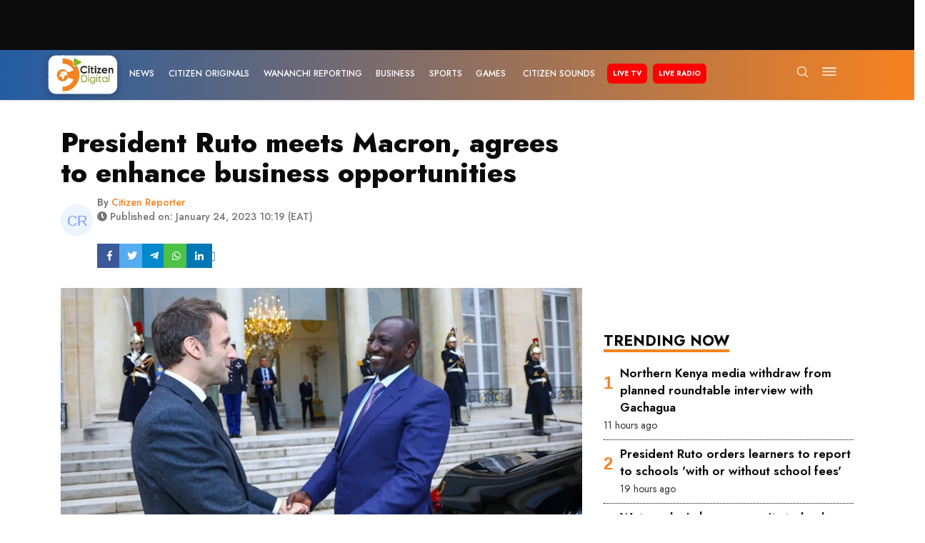

--- FILE ---
content_type: text/html; charset=utf-8
request_url: https://citizen.digital/article/president-ruto-meets-macron-agrees-to-enhance-business-opportunities-n313185
body_size: 63921
content:
<!doctype html>
<html data-n-head-ssr lang="en-KE" data-n-head="%7B%22lang%22:%7B%22ssr%22:%22en-KE%22%7D%7D">
  <head >
    <meta data-n-head="ssr" charset="utf-8"><meta data-n-head="ssr" name="msapplication-TileColor" content="#da532c"><meta data-n-head="ssr" name="theme-color" content="#da532c"><meta data-n-head="ssr" name="viewport" content="width=device-width, initial-scale=1"><meta data-n-head="ssr" name="robots" content="index, follow"><meta data-n-head="ssr" data-hid="description" name="description" content="Kenya and France have agreed to enhance their cooperation in developmental projects in a bid to harness existing business opportunities between them."><meta data-n-head="ssr" data-hid="keywords" name="keywords" content="Citizen Digital, France, Emmanuel Macron, Citizen TV Kenya, President William Ruto"><meta data-n-head="ssr" data-hid="og:site_name" property="og:site_name" content="Citizen Digital"><meta data-n-head="ssr" data-hid="og:title" property="og:title" content="President Ruto meets Macron, agrees to enhance business opportunities"><meta data-n-head="ssr" data-hid="og:description" property="og:description" content="Kenya and France have agreed to enhance their cooperation in developmental projects in a bid to harness existing business opportunities between them."><meta data-n-head="ssr" data-hid="og:locale" property="og:locale" content="en"><meta data-n-head="ssr" data-hid="fb:app_id" property="fb:app_id" content="1773843079528698"><meta data-n-head="ssr" data-hid="og:locale:alternate" property="og:locale:alternate" content="en_KE"><meta data-n-head="ssr" data-hid="og:type" property="og:type" content="article"><meta data-n-head="ssr" data-hid="og:url" property="og:url" content="https://www.citizen.digital/news/president-ruto-meets-macron-agrees-to-enhance-business-opportunities-n313185"><meta data-n-head="ssr" data-hid="og:image" property="og:image" content="https://assets.citizen.digital/81181/conversions/FnPwb6pXgAITvCN-og_image.webp"><meta data-n-head="ssr" data-hid="og:image:alt" property="og:image:alt" content="President Ruto meets Macron, agrees to enhance business opportunities"><meta data-n-head="ssr" data-hid="twitter:url" name="twitter:url" content="https://www.citizen.digital/news/president-ruto-meets-macron-agrees-to-enhance-business-opportunities-n313185"><meta data-n-head="ssr" data-hid="twitter:title" name="twitter:title" content="President Ruto meets Macron, agrees to enhance business opportunities"><meta data-n-head="ssr" data-hid="twitter:description" name="twitter:description" content="Kenya and France have agreed to enhance their cooperation in developmental projects in a bid to harness existing business opportunities between them."><meta data-n-head="ssr" data-hid="twitter:image" name="twitter:image" content="https://assets.citizen.digital/81181/conversions/FnPwb6pXgAITvCN-og_image.webp"><meta data-n-head="ssr" data-hid="twitter:site" name="twitter:site" content="@citizentvkenya"><meta data-n-head="ssr" data-hid="twitter:card" name="twitter:card" content="summary_large_image"><meta data-n-head="ssr" data-hid="article:published_time" property="article:published_time" content="2023-01-24 22:19:37"><meta data-n-head="ssr" data-hid="article:modified_time" property="article:modified_time" content="2026-01-23 02:15:10"><meta data-n-head="ssr" data-hid="article:tag" property="article:tag" content="Citizen Digital, France, Emmanuel Macron, Citizen TV Kenya, President William Ruto"><meta data-n-head="ssr" name="twitter:label1" content="Written by"><meta data-n-head="ssr" name="twitter:data1" content="[object Object]"><meta data-n-head="ssr" name="twitter:label2" content="Filed under"><meta data-n-head="ssr" name="twitter:data2" content="Citizen Digital, France, Emmanuel Macron, Citizen TV Kenya, President William Ruto"><title>President Ruto meets Macron, agrees to enhance business opportunities</title><link data-n-head="ssr" rel="icon" type="image/png" sizes="16x16" href="/favicon-16x16.png"><link data-n-head="ssr" rel="icon" type="image/png" sizes="32x32" href="/favicon-32x32.png"><link data-n-head="ssr" rel="apple-touch-icon" sizes="180x180" href="/apple-touch-icon.png"><link data-n-head="ssr" rel="mask-icon" href="/safari-pinned-tab.svg" color="#5bbad5"><link data-n-head="ssr" rel="stylesheet" type="text/css" href="https://maxcdn.bootstrapcdn.com/font-awesome/4.7.0/css/font-awesome.min.css" defer><link data-n-head="ssr" rel="stylesheet" href="https://use.fontawesome.com/releases/v5.2.0/css/all.css" integrity="sha384-hWVjflwFxL6sNzntih27bfxkr27PmbbK/iSvJ+a4+0owXq79v+lsFkW54bOGbiDQ" crossorigin="anonymous" defer><link data-n-head="ssr" rel="preconnect" href="https://vocalize.africa"><link data-n-head="ssr" rel="preconnect" href="https://assets.citizen.digital"><link data-n-head="ssr" data-hid="gf-prefetch" rel="dns-prefetch" href="https://fonts.gstatic.com/"><link data-n-head="ssr" data-hid="gf-preconnect" rel="preconnect" href="https://fonts.gstatic.com/" crossorigin=""><link data-n-head="ssr" data-hid="gf-preload" rel="preload" as="style" href="https://fonts.googleapis.com/css2?family=Jost:ital,wght@0,100;0,300;0,400;0,500;0,600;0,700;0,800;0,900;1,100;1,300;1,400;1,500;1,600;1,700;1,800;1,900&amp;display=swap"><link data-n-head="ssr" data-hid="canonical" rel="canonical" href="https://www.citizen.digital/news/president-ruto-meets-macron-agrees-to-enhance-business-opportunities-n313185"><script data-n-head="ssr" src="https://www.googletagmanager.com/gtag/js?id=G-18R0W3MNLV" defer></script><script data-n-head="ssr" src="/js/gtag.js"></script><script data-n-head="ssr" src="https://www.googleoptimize.com/optimize.js?id=GTM-WW34PJX" defer></script><script data-n-head="ssr" src="https://securepubads.g.doubleclick.net/tag/js/gpt.js" defer></script><script data-n-head="ssr" id="ebx" src="//applets.ebxcdn.com/ebx.js" defer></script><script data-n-head="ssr" src="https://vocalize.africa/assets/audio-player/main.bundle.js" defer></script><script data-n-head="ssr" src="https://pagead2.googlesyndication.com/pagead/js/adsbygoogle.js?client=ca-pub-8869236030709278" defer crossorigin="anonymous"></script><script data-n-head="ssr" src="https://cdn.afp.ai/ssp/sdk.js" defer></script><script data-n-head="ssr" data-hid="gf-script">(function(){var l=document.createElement('link');l.rel="stylesheet";l.href="https://fonts.googleapis.com/css2?family=Jost:ital,wght@0,100;0,300;0,400;0,500;0,600;0,700;0,800;0,900;1,100;1,300;1,400;1,500;1,600;1,700;1,800;1,900&display=swap";document.querySelector("head").appendChild(l);})();</script><script data-n-head="ssr" data-hid="vad-hb-snippet" src="/js/vad-hb-snippet.js" type="text/javascript" defer data-publisher="citizen-digital"></script><script data-hid="taboola-snippet" src="/js/taboola.js" type="text/javascript" head="true"></script><script id="tts" data-hid="tts" src="https://tts.carbonatixaudio.com/static/js/tts_player.js" head="true" defer></script><script data-n-head="ssr" type="application/ld+json">{&quot;@context&quot;:&quot;https://schema.org&quot;,&quot;@type&quot;:&quot;NewsArticle&quot;,&quot;mainEntityOfPage&quot;:{&quot;@type&quot;:&quot;WebPage&quot;,&quot;@id&quot;:&quot;https://www.citizen.digital/news/president-ruto-meets-macron-agrees-to-enhance-business-opportunities-n313185&quot;},&quot;headline&quot;:&quot;President Ruto meets Macron, agrees to enhance business opportunities&quot;,&quot;description&quot;:&quot;Kenya and France have agreed to enhance their cooperation in developmental projects in a bid to harness existing business opportunities between them.&quot;,&quot;image&quot;:&quot;https://assets.citizen.digital/81181/conversions/FnPwb6pXgAITvCN-og_image.webp&quot;,&quot;author&quot;:{&quot;@type&quot;:&quot;Person&quot;,&quot;name&quot;:{&quot;id&quot;:8,&quot;name&quot;:&quot;Citizen Reporter&quot;,&quot;slug&quot;:&quot;citizen-reporter-8&quot;,&quot;photo&quot;:&quot;https://ui-avatars.com/api/?name=C+R&amp;color=7F9CF5&amp;background=EBF4FF&quot;},&quot;url&quot;:&quot;https://www.citizen.digital/author/citizen-reporter-8&quot;},&quot;datePublished&quot;:&quot;2023-01-24 22:19:37&quot;,&quot;dateModified&quot;:&quot;2026-01-23 02:15:10&quot;,&quot;publisher&quot;:{&quot;@type&quot;:&quot;Organization&quot;,&quot;name&quot;:&quot;Citizen Digital&quot;,&quot;logo&quot;:{&quot;@type&quot;:&quot;ImageObject&quot;,&quot;url&quot;:&quot;https://citizen.digital/logo.png&quot;}}}</script><noscript data-n-head="ssr" data-hid="gf-noscript"><link rel="stylesheet" href="https://fonts.googleapis.com/css2?family=Jost:ital,wght@0,100;0,300;0,400;0,500;0,600;0,700;0,800;0,900;1,100;1,300;1,400;1,500;1,600;1,700;1,800;1,900&display=swap"></noscript><link rel="preload" href="/_nuxt/a095814.modern.js" as="script"><link rel="preload" href="/_nuxt/7d90038.modern.js" as="script"><link rel="preload" href="/_nuxt/5f6c347.modern.js" as="script"><link rel="preload" href="/_nuxt/deb30ad.modern.js" as="script"><link rel="preload" href="/_nuxt/44b11a3.modern.js" as="script"><link rel="preload" href="/_nuxt/a7f382f.modern.js" as="script"><link rel="preload" href="/_nuxt/3763ea5.modern.js" as="script"><link rel="preload" href="/_nuxt/f996550.modern.js" as="script"><link rel="preload" href="/_nuxt/3eec75d.modern.js" as="script"><link rel="preload" href="/_nuxt/5e5a23a.modern.js" as="script"><link rel="preload" href="/_nuxt/cd69d89.modern.js" as="script"><link rel="preload" href="/_nuxt/b6365d1.modern.js" as="script"><link rel="preload" href="/_nuxt/4482799.modern.js" as="script"><link rel="preload" href="/_nuxt/f02b99b.modern.js" as="script"><link rel="preload" href="/_nuxt/f563e3e.modern.js" as="script"><link rel="preload" href="/_nuxt/215954f.modern.js" as="script"><link rel="preload" href="/_nuxt/27533ba.modern.js" as="script"><link rel="preload" href="/_nuxt/836a6ff.modern.js" as="script"><link rel="preload" href="/_nuxt/7b3ca98.modern.js" as="script"><link rel="preload" href="/_nuxt/cd02123.modern.js" as="script"><link rel="preload" href="/_nuxt/4e48252.modern.js" as="script"><link rel="preload" href="/_nuxt/6fb2a6c.modern.js" as="script"><link rel="preload" href="/_nuxt/8840c04.modern.js" as="script"><link rel="preload" href="/_nuxt/d1c5f5f.modern.js" as="script"><link rel="preload" href="/_nuxt/b2a52e6.modern.js" as="script"><link rel="preload" href="/_nuxt/5f9a973.modern.js" as="script"><link rel="preload" href="/_nuxt/3dc88f1.modern.js" as="script"><link rel="preload" href="/_nuxt/2de4ebb.modern.js" as="script"><link rel="preload" href="/_nuxt/7f571de.modern.js" as="script"><link rel="preload" href="/_nuxt/fa752c1.modern.js" as="script"><link rel="preload" href="/_nuxt/d9c2854.modern.js" as="script"><link rel="preload" href="/_nuxt/5787012.modern.js" as="script"><link rel="preload" href="/_nuxt/f0ab6f1.modern.js" as="script"><style data-vue-ssr-id="731e7ff8:0 5242f5f0:0 11625d14:0 1d7bcde5:0 9fa97e60:0 3f936bab:0">@charset "UTF-8";
/*!
 * BootstrapVue Custom CSS (https://bootstrap-vue.org)
 */.bv-no-focus-ring:focus{outline:none}@media (max-width:575.98px){.bv-d-xs-down-none{display:none!important}}@media (max-width:767.98px){.bv-d-sm-down-none{display:none!important}}@media (max-width:991.98px){.bv-d-md-down-none{display:none!important}}@media (max-width:1199.98px){.bv-d-lg-down-none{display:none!important}}.bv-d-xl-down-none{display:none!important}.form-control.focus{background-color:#fff;border-color:#80bdff;box-shadow:0 0 0 .2rem rgba(0,123,255,.25);color:#495057;outline:0}.form-control.focus.is-valid{border-color:#28a745;box-shadow:0 0 0 .2rem rgba(40,167,69,.25)}.form-control.focus.is-invalid{border-color:#dc3545;box-shadow:0 0 0 .2rem rgba(220,53,69,.25)}.b-avatar{align-items:center;display:inline-flex;flex-shrink:0;font-size:inherit;font-weight:400;height:2.5rem;justify-content:center;line-height:1;max-height:auto;max-width:100%;overflow:visible;position:relative;text-align:center;transition:color .15s ease-in-out,background-color .15s ease-in-out,box-shadow .15s ease-in-out;vertical-align:middle;width:2.5rem}.b-avatar:focus{outline:0}.b-avatar.btn,.b-avatar[href]{border:0;padding:0}.b-avatar.btn .b-avatar-img img,.b-avatar[href] .b-avatar-img img{transition:transform .15s ease-in-out}.b-avatar.btn:not(:disabled):not(.disabled),.b-avatar[href]:not(:disabled):not(.disabled){cursor:pointer}.b-avatar.btn:not(:disabled):not(.disabled):hover .b-avatar-img img,.b-avatar[href]:not(:disabled):not(.disabled):hover .b-avatar-img img{transform:scale(1.15)}.b-avatar.disabled,.b-avatar:disabled,.b-avatar[disabled]{opacity:.65;pointer-events:none}.b-avatar .b-avatar-custom,.b-avatar .b-avatar-img,.b-avatar .b-avatar-text{align-items:center;border-radius:inherit;display:flex;height:100%;justify-content:center;-webkit-mask-image:radial-gradient(#fff,#000);mask-image:radial-gradient(#fff,#000);overflow:hidden;width:100%}.b-avatar .b-avatar-text{text-transform:uppercase;white-space:nowrap}.b-avatar[href]{-webkit-text-decoration:none;text-decoration:none}.b-avatar>.b-icon{height:auto;max-width:100%;width:60%}.b-avatar .b-avatar-img img{border-radius:inherit;height:100%;max-height:auto;-o-object-fit:cover;object-fit:cover;width:100%}.b-avatar .b-avatar-badge{border-radius:10em;font-size:70%;font-weight:700;line-height:1;min-height:1.5em;min-width:1.5em;padding:.25em;position:absolute;z-index:1}.b-avatar-sm{height:1.5rem;width:1.5rem}.b-avatar-sm .b-avatar-text{font-size:.6rem}.b-avatar-sm .b-avatar-badge{font-size:.42rem}.b-avatar-lg{height:3.5rem;width:3.5rem}.b-avatar-lg .b-avatar-text{font-size:1.4rem}.b-avatar-lg .b-avatar-badge{font-size:.98rem}.b-avatar-group .b-avatar-group-inner{display:flex;flex-wrap:wrap}.b-avatar-group .b-avatar{border:1px solid #dee2e6}.b-avatar-group .btn.b-avatar:hover:not(.disabled):not(disabled),.b-avatar-group a.b-avatar:hover:not(.disabled):not(disabled){z-index:1}.b-calendar{display:inline-flex}.b-calendar .b-calendar-inner{min-width:250px}.b-calendar .b-calendar-header,.b-calendar .b-calendar-nav{margin-bottom:.25rem}.b-calendar .b-calendar-nav .btn{padding:.25rem}.b-calendar output{font-size:80%;padding:.25rem}.b-calendar output.readonly{background-color:#e9ecef;opacity:1}.b-calendar .b-calendar-footer{margin-top:.5rem}.b-calendar .b-calendar-grid{margin:0;overflow:hidden;padding:0}.b-calendar .b-calendar-grid .row{flex-wrap:nowrap}.b-calendar .b-calendar-grid-caption{padding:.25rem}.b-calendar .b-calendar-grid-body .col[data-date] .btn{font-size:14px;height:32px;line-height:1;margin:3px auto;padding:9px 0;width:32px}.b-calendar .btn.disabled,.b-calendar .btn:disabled,.b-calendar .btn[aria-disabled=true]{cursor:default;pointer-events:none}.card-img-left{border-bottom-left-radius:calc(.25rem - 1px);border-top-left-radius:calc(.25rem - 1px)}.card-img-right{border-bottom-right-radius:calc(.25rem - 1px);border-top-right-radius:calc(.25rem - 1px)}.dropdown.dropleft .dropdown-toggle.dropdown-toggle-no-caret:before,.dropdown:not(.dropleft) .dropdown-toggle.dropdown-toggle-no-caret:after{display:none!important}.dropdown .dropdown-menu:focus{outline:none}.b-dropdown-form{clear:both;display:inline-block;font-weight:400;padding:.25rem 1.5rem;width:100%}.b-dropdown-form:focus{outline:1px dotted!important;outline:5px auto -webkit-focus-ring-color!important}.b-dropdown-form.disabled,.b-dropdown-form:disabled{color:#adb5bd;outline:0!important;pointer-events:none}.b-dropdown-text{clear:both;display:inline-block;font-weight:lighter;margin-bottom:0;padding:.25rem 1.5rem;width:100%}.custom-checkbox.b-custom-control-lg,.input-group-lg .custom-checkbox{font-size:1.25rem;line-height:1.5;padding-left:1.875rem}.custom-checkbox.b-custom-control-lg .custom-control-label:before,.input-group-lg .custom-checkbox .custom-control-label:before{border-radius:.3rem;height:1.25rem;left:-1.875rem;top:.3125rem;width:1.25rem}.custom-checkbox.b-custom-control-lg .custom-control-label:after,.input-group-lg .custom-checkbox .custom-control-label:after{background-size:50% 50%;height:1.25rem;left:-1.875rem;top:.3125rem;width:1.25rem}.custom-checkbox.b-custom-control-sm,.input-group-sm .custom-checkbox{font-size:.875rem;line-height:1.5;padding-left:1.3125rem}.custom-checkbox.b-custom-control-sm .custom-control-label:before,.input-group-sm .custom-checkbox .custom-control-label:before{border-radius:.2rem;height:.875rem;left:-1.3125rem;top:.21875rem;width:.875rem}.custom-checkbox.b-custom-control-sm .custom-control-label:after,.input-group-sm .custom-checkbox .custom-control-label:after{background-size:50% 50%;height:.875rem;left:-1.3125rem;top:.21875rem;width:.875rem}.custom-switch.b-custom-control-lg,.input-group-lg .custom-switch{padding-left:2.8125rem}.custom-switch.b-custom-control-lg .custom-control-label,.input-group-lg .custom-switch .custom-control-label{font-size:1.25rem;line-height:1.5}.custom-switch.b-custom-control-lg .custom-control-label:before,.input-group-lg .custom-switch .custom-control-label:before{border-radius:.625rem;height:1.25rem;left:-2.8125rem;top:.3125rem;width:2.1875rem}.custom-switch.b-custom-control-lg .custom-control-label:after,.input-group-lg .custom-switch .custom-control-label:after{background-size:50% 50%;border-radius:.625rem;height:calc(1.25rem - 4px);left:calc(-2.8125rem + 2px);top:calc(.3125rem + 2px);width:calc(1.25rem - 4px)}.custom-switch.b-custom-control-lg .custom-control-input:checked~.custom-control-label:after,.input-group-lg .custom-switch .custom-control-input:checked~.custom-control-label:after{transform:translateX(.9375rem)}.custom-switch.b-custom-control-sm,.input-group-sm .custom-switch{padding-left:1.96875rem}.custom-switch.b-custom-control-sm .custom-control-label,.input-group-sm .custom-switch .custom-control-label{font-size:.875rem;line-height:1.5}.custom-switch.b-custom-control-sm .custom-control-label:before,.input-group-sm .custom-switch .custom-control-label:before{border-radius:.4375rem;height:.875rem;left:-1.96875rem;top:.21875rem;width:1.53125rem}.custom-switch.b-custom-control-sm .custom-control-label:after,.input-group-sm .custom-switch .custom-control-label:after{background-size:50% 50%;border-radius:.4375rem;height:calc(.875rem - 4px);left:calc(-1.96875rem + 2px);top:calc(.21875rem + 2px);width:calc(.875rem - 4px)}.custom-switch.b-custom-control-sm .custom-control-input:checked~.custom-control-label:after,.input-group-sm .custom-switch .custom-control-input:checked~.custom-control-label:after{transform:translateX(.65625rem)}.input-group>.input-group-append:last-child>.btn-group:not(:last-child):not(.dropdown-toggle)>.btn,.input-group>.input-group-append:not(:last-child)>.btn-group>.btn,.input-group>.input-group-prepend>.btn-group>.btn{border-bottom-right-radius:0;border-top-right-radius:0}.input-group>.input-group-append>.btn-group>.btn,.input-group>.input-group-prepend:first-child>.btn-group:not(:first-child)>.btn,.input-group>.input-group-prepend:not(:first-child)>.btn-group>.btn{border-bottom-left-radius:0;border-top-left-radius:0}.b-form-btn-label-control.form-control{align-items:stretch;background-image:none;display:flex;height:auto;padding:0}.input-group .b-form-btn-label-control.form-control{padding:0}.b-form-btn-label-control.form-control[dir=rtl],[dir=rtl] .b-form-btn-label-control.form-control{flex-direction:row-reverse}.b-form-btn-label-control.form-control[dir=rtl]>label,[dir=rtl] .b-form-btn-label-control.form-control>label{text-align:right}.b-form-btn-label-control.form-control>.btn{border:0;box-shadow:none!important;font-size:inherit;line-height:1}.b-form-btn-label-control.form-control>.btn:disabled{pointer-events:none}.b-form-btn-label-control.form-control.is-valid>.btn{color:#28a745}.b-form-btn-label-control.form-control.is-invalid>.btn{color:#dc3545}.b-form-btn-label-control.form-control>.dropdown-menu{padding:.5rem}.b-form-btn-label-control.form-control>.form-control{background:transparent;border:0;cursor:pointer;font-size:inherit;height:auto;margin:0;min-height:calc(1.5em + .75rem);outline:0;padding-left:.25rem;white-space:normal;word-break:break-word}.b-form-btn-label-control.form-control>.form-control.form-control-sm{min-height:calc(1.5em + .5rem)}.b-form-btn-label-control.form-control>.form-control.form-control-lg{min-height:calc(1.5em + 1rem)}.input-group.input-group-sm .b-form-btn-label-control.form-control>.form-control{min-height:calc(1.5em + .5rem);padding-bottom:.25rem;padding-top:.25rem}.input-group.input-group-lg .b-form-btn-label-control.form-control>.form-control{min-height:calc(1.5em + 1rem);padding-bottom:.5rem;padding-top:.5rem}.b-form-btn-label-control.form-control[aria-disabled=true],.b-form-btn-label-control.form-control[aria-readonly=true]{background-color:#e9ecef;opacity:1}.b-form-btn-label-control.form-control[aria-disabled=true]{pointer-events:none}.b-form-btn-label-control.form-control[aria-disabled=true]>label{cursor:default}.b-form-btn-label-control.btn-group>.dropdown-menu{padding:.5rem}.custom-file-label{overflow-x:hidden;white-space:nowrap}.b-custom-control-lg .custom-file-input,.b-custom-control-lg .custom-file-label,.b-custom-control-lg.custom-file,.input-group-lg .custom-file-input,.input-group-lg .custom-file-label,.input-group-lg.custom-file{font-size:1.25rem;height:calc(1.5em + 1rem + 2px)}.b-custom-control-lg .custom-file-label,.b-custom-control-lg .custom-file-label:after,.input-group-lg .custom-file-label,.input-group-lg .custom-file-label:after{line-height:1.5;padding:.5rem 1rem}.b-custom-control-lg .custom-file-label,.input-group-lg .custom-file-label{border-radius:.3rem}.b-custom-control-lg .custom-file-label:after,.input-group-lg .custom-file-label:after{border-radius:0 .3rem .3rem 0;font-size:inherit;height:calc(1.5em + 1rem)}.b-custom-control-sm .custom-file-input,.b-custom-control-sm .custom-file-label,.b-custom-control-sm.custom-file,.input-group-sm .custom-file-input,.input-group-sm .custom-file-label,.input-group-sm.custom-file{font-size:.875rem;height:calc(1.5em + .5rem + 2px)}.b-custom-control-sm .custom-file-label,.b-custom-control-sm .custom-file-label:after,.input-group-sm .custom-file-label,.input-group-sm .custom-file-label:after{line-height:1.5;padding:.25rem .5rem}.b-custom-control-sm .custom-file-label,.input-group-sm .custom-file-label{border-radius:.2rem}.b-custom-control-sm .custom-file-label:after,.input-group-sm .custom-file-label:after{border-radius:0 .2rem .2rem 0;font-size:inherit;height:calc(1.5em + .5rem)}.form-control.is-invalid,.form-control.is-valid,.was-validated .form-control:invalid,.was-validated .form-control:valid{background-position:right calc(.375em + .1875rem) center}input[type=color].form-control{height:calc(1.5em + .75rem + 2px);padding:.125rem .25rem}.input-group-sm input[type=color].form-control,input[type=color].form-control.form-control-sm{height:calc(1.5em + .5rem + 2px);padding:.125rem .25rem}.input-group-lg input[type=color].form-control,input[type=color].form-control.form-control-lg{height:calc(1.5em + 1rem + 2px);padding:.125rem .25rem}input[type=color].form-control:disabled{background-color:#adb5bd;opacity:.65}.input-group>.custom-range{flex:1 1 auto;margin-bottom:0;position:relative;width:1%}.input-group>.custom-file+.custom-range,.input-group>.custom-range+.custom-file,.input-group>.custom-range+.custom-range,.input-group>.custom-range+.custom-select,.input-group>.custom-range+.form-control,.input-group>.custom-range+.form-control-plaintext,.input-group>.custom-select+.custom-range,.input-group>.form-control+.custom-range,.input-group>.form-control-plaintext+.custom-range{margin-left:-1px}.input-group>.custom-range:focus{z-index:3}.input-group>.custom-range:not(:last-child){border-bottom-right-radius:0;border-top-right-radius:0}.input-group>.custom-range:not(:first-child){border-bottom-left-radius:0;border-top-left-radius:0}.input-group>.custom-range{background-clip:padding-box;background-color:#fff;border:1px solid #ced4da;border-radius:.25rem;height:calc(1.5em + .75rem + 2px);padding:0 .75rem;transition:border-color .15s ease-in-out,box-shadow .15s ease-in-out}@media (prefers-reduced-motion:reduce){.input-group>.custom-range{transition:none}}.input-group>.custom-range:focus{background-color:#fff;border-color:#80bdff;box-shadow:0 0 0 .2rem rgba(0,123,255,.25);color:#495057;outline:0}.input-group>.custom-range:disabled,.input-group>.custom-range[readonly]{background-color:#e9ecef}.input-group-lg>.custom-range{border-radius:.3rem;height:calc(1.5em + 1rem + 2px);padding:0 1rem}.input-group-sm>.custom-range{border-radius:.2rem;height:calc(1.5em + .5rem + 2px);padding:0 .5rem}.input-group .custom-range.is-valid,.was-validated .input-group .custom-range:valid{border-color:#28a745}.input-group .custom-range.is-valid:focus,.was-validated .input-group .custom-range:valid:focus{border-color:#28a745;box-shadow:0 0 0 .2rem rgba(40,167,69,.25)}.custom-range.is-valid:focus::-webkit-slider-thumb,.was-validated .custom-range:valid:focus::-webkit-slider-thumb{box-shadow:0 0 0 1px #fff,0 0 0 .2rem #9be7ac}.custom-range.is-valid:focus::-moz-range-thumb,.was-validated .custom-range:valid:focus::-moz-range-thumb{box-shadow:0 0 0 1px #fff,0 0 0 .2rem #9be7ac}.custom-range.is-valid:focus::-ms-thumb,.was-validated .custom-range:valid:focus::-ms-thumb{box-shadow:0 0 0 1px #fff,0 0 0 .2rem #9be7ac}.custom-range.is-valid::-webkit-slider-thumb,.was-validated .custom-range:valid::-webkit-slider-thumb{background-color:#28a745;background-image:none}.custom-range.is-valid::-webkit-slider-thumb:active,.was-validated .custom-range:valid::-webkit-slider-thumb:active{background-color:#9be7ac;background-image:none}.custom-range.is-valid::-webkit-slider-runnable-track,.was-validated .custom-range:valid::-webkit-slider-runnable-track{background-color:rgba(40,167,69,.35)}.custom-range.is-valid::-moz-range-thumb,.was-validated .custom-range:valid::-moz-range-thumb{background-color:#28a745;background-image:none}.custom-range.is-valid::-moz-range-thumb:active,.was-validated .custom-range:valid::-moz-range-thumb:active{background-color:#9be7ac;background-image:none}.custom-range.is-valid::-moz-range-track,.was-validated .custom-range:valid::-moz-range-track{background:rgba(40,167,69,.35)}.custom-range.is-valid~.valid-feedback,.custom-range.is-valid~.valid-tooltip,.was-validated .custom-range:valid~.valid-feedback,.was-validated .custom-range:valid~.valid-tooltip{display:block}.custom-range.is-valid::-ms-thumb,.was-validated .custom-range:valid::-ms-thumb{background-color:#28a745;background-image:none}.custom-range.is-valid::-ms-thumb:active,.was-validated .custom-range:valid::-ms-thumb:active{background-color:#9be7ac;background-image:none}.custom-range.is-valid::-ms-track-lower,.was-validated .custom-range:valid::-ms-track-lower{background:rgba(40,167,69,.35)}.custom-range.is-valid::-ms-track-upper,.was-validated .custom-range:valid::-ms-track-upper{background:rgba(40,167,69,.35)}.input-group .custom-range.is-invalid,.was-validated .input-group .custom-range:invalid{border-color:#dc3545}.input-group .custom-range.is-invalid:focus,.was-validated .input-group .custom-range:invalid:focus{border-color:#dc3545;box-shadow:0 0 0 .2rem rgba(220,53,69,.25)}.custom-range.is-invalid:focus::-webkit-slider-thumb,.was-validated .custom-range:invalid:focus::-webkit-slider-thumb{box-shadow:0 0 0 1px #fff,0 0 0 .2rem #f6cdd1}.custom-range.is-invalid:focus::-moz-range-thumb,.was-validated .custom-range:invalid:focus::-moz-range-thumb{box-shadow:0 0 0 1px #fff,0 0 0 .2rem #f6cdd1}.custom-range.is-invalid:focus::-ms-thumb,.was-validated .custom-range:invalid:focus::-ms-thumb{box-shadow:0 0 0 1px #fff,0 0 0 .2rem #f6cdd1}.custom-range.is-invalid::-webkit-slider-thumb,.was-validated .custom-range:invalid::-webkit-slider-thumb{background-color:#dc3545;background-image:none}.custom-range.is-invalid::-webkit-slider-thumb:active,.was-validated .custom-range:invalid::-webkit-slider-thumb:active{background-color:#f6cdd1;background-image:none}.custom-range.is-invalid::-webkit-slider-runnable-track,.was-validated .custom-range:invalid::-webkit-slider-runnable-track{background-color:rgba(220,53,69,.35)}.custom-range.is-invalid::-moz-range-thumb,.was-validated .custom-range:invalid::-moz-range-thumb{background-color:#dc3545;background-image:none}.custom-range.is-invalid::-moz-range-thumb:active,.was-validated .custom-range:invalid::-moz-range-thumb:active{background-color:#f6cdd1;background-image:none}.custom-range.is-invalid::-moz-range-track,.was-validated .custom-range:invalid::-moz-range-track{background:rgba(220,53,69,.35)}.custom-range.is-invalid~.invalid-feedback,.custom-range.is-invalid~.invalid-tooltip,.was-validated .custom-range:invalid~.invalid-feedback,.was-validated .custom-range:invalid~.invalid-tooltip{display:block}.custom-range.is-invalid::-ms-thumb,.was-validated .custom-range:invalid::-ms-thumb{background-color:#dc3545;background-image:none}.custom-range.is-invalid::-ms-thumb:active,.was-validated .custom-range:invalid::-ms-thumb:active{background-color:#f6cdd1;background-image:none}.custom-range.is-invalid::-ms-track-lower,.was-validated .custom-range:invalid::-ms-track-lower{background:rgba(220,53,69,.35)}.custom-range.is-invalid::-ms-track-upper,.was-validated .custom-range:invalid::-ms-track-upper{background:rgba(220,53,69,.35)}.custom-radio.b-custom-control-lg,.input-group-lg .custom-radio{font-size:1.25rem;line-height:1.5;padding-left:1.875rem}.custom-radio.b-custom-control-lg .custom-control-label:before,.input-group-lg .custom-radio .custom-control-label:before{border-radius:50%;height:1.25rem;left:-1.875rem;top:.3125rem;width:1.25rem}.custom-radio.b-custom-control-lg .custom-control-label:after,.input-group-lg .custom-radio .custom-control-label:after{background:no-repeat 50%/50% 50%;height:1.25rem;left:-1.875rem;top:.3125rem;width:1.25rem}.custom-radio.b-custom-control-sm,.input-group-sm .custom-radio{font-size:.875rem;line-height:1.5;padding-left:1.3125rem}.custom-radio.b-custom-control-sm .custom-control-label:before,.input-group-sm .custom-radio .custom-control-label:before{border-radius:50%;height:.875rem;left:-1.3125rem;top:.21875rem;width:.875rem}.custom-radio.b-custom-control-sm .custom-control-label:after,.input-group-sm .custom-radio .custom-control-label:after{background:no-repeat 50%/50% 50%;height:.875rem;left:-1.3125rem;top:.21875rem;width:.875rem}.b-rating{text-align:center}.b-rating.d-inline-flex{width:auto}.b-rating .b-rating-star,.b-rating .b-rating-value{padding:0 .25em}.b-rating .b-rating-value{min-width:2.5em}.b-rating .b-rating-star{display:inline-flex;justify-content:center;outline:0}.b-rating .b-rating-star .b-rating-icon{display:inline-flex;transition:all .15s ease-in-out}.b-rating.disabled,.b-rating:disabled{background-color:#e9ecef;color:#6c757d}.b-rating:not(.disabled):not(.readonly) .b-rating-star{cursor:pointer}.b-rating:not(.disabled):not(.readonly) .b-rating-star:hover .b-rating-icon,.b-rating:not(.disabled):not(.readonly):focus:not(:hover) .b-rating-star.focused .b-rating-icon{transform:scale(1.5)}.b-rating[dir=rtl] .b-rating-star-half{transform:scaleX(-1)}.b-form-spinbutton{background-image:none;overflow:hidden;padding:0;text-align:center}.b-form-spinbutton[dir=rtl]:not(.flex-column),[dir=rtl] .b-form-spinbutton:not(.flex-column){flex-direction:row-reverse}.b-form-spinbutton output{background-color:transparent;border:0;font-size:inherit;margin:0;outline:0;padding:0 .25rem;width:auto}.b-form-spinbutton output>bdi,.b-form-spinbutton output>div{display:block;height:1.5em;min-width:2.25em}.b-form-spinbutton.flex-column{height:auto;width:auto}.b-form-spinbutton.flex-column output{margin:0 .25rem;padding:.25rem 0}.b-form-spinbutton:not(.d-inline-flex):not(.flex-column){output-width:100%}.b-form-spinbutton.d-inline-flex:not(.flex-column){width:auto}.b-form-spinbutton .btn{box-shadow:none!important;line-height:1}.b-form-spinbutton .btn:disabled{pointer-events:none}.b-form-spinbutton .btn:hover:not(:disabled)>div>.b-icon{transform:scale(1.25)}.b-form-spinbutton.disabled,.b-form-spinbutton.readonly{background-color:#e9ecef}.b-form-spinbutton.disabled{pointer-events:none}.b-form-tags.focus{background-color:#fff;border-color:#80bdff;box-shadow:0 0 0 .2rem rgba(0,123,255,.25);color:#495057;outline:0}.b-form-tags.focus.is-valid{border-color:#28a745;box-shadow:0 0 0 .2rem rgba(40,167,69,.25)}.b-form-tags.focus.is-invalid{border-color:#dc3545;box-shadow:0 0 0 .2rem rgba(220,53,69,.25)}.b-form-tags.disabled{background-color:#e9ecef}.b-form-tags-list{margin-top:-.25rem}.b-form-tags-list .b-form-tag,.b-form-tags-list .b-form-tags-field{margin-top:.25rem}.b-form-tags-input{color:#495057}.b-form-tag{font-size:75%;font-weight:400;line-height:1.5;margin-right:.25rem}.b-form-tag.disabled{opacity:.75}.b-form-tag>button.b-form-tag-remove{color:inherit;float:none;font-size:125%;line-height:1;margin-left:.25rem}.form-control-lg .b-form-tag,.form-control-sm .b-form-tag{line-height:1.5}.media-aside{display:flex;margin-right:1rem}.media-aside-right{margin-left:1rem;margin-right:0}.modal-backdrop{opacity:.5}.b-pagination-pills .page-item .page-link{border-radius:50rem!important;line-height:1;margin-left:.25rem}.b-pagination-pills .page-item:first-child .page-link{margin-left:0}.popover.b-popover{display:block;opacity:1;outline:0}.popover.b-popover.fade:not(.show){opacity:0}.popover.b-popover.show{opacity:1}.b-popover-primary.popover{background-color:#cce5ff;border-color:#b8daff}.b-popover-primary.bs-popover-auto[x-placement^=top]>.arrow:before,.b-popover-primary.bs-popover-top>.arrow:before{border-top-color:#b8daff}.b-popover-primary.bs-popover-auto[x-placement^=top]>.arrow:after,.b-popover-primary.bs-popover-top>.arrow:after{border-top-color:#cce5ff}.b-popover-primary.bs-popover-auto[x-placement^=right]>.arrow:before,.b-popover-primary.bs-popover-right>.arrow:before{border-right-color:#b8daff}.b-popover-primary.bs-popover-auto[x-placement^=right]>.arrow:after,.b-popover-primary.bs-popover-right>.arrow:after{border-right-color:#cce5ff}.b-popover-primary.bs-popover-auto[x-placement^=bottom]>.arrow:before,.b-popover-primary.bs-popover-bottom>.arrow:before{border-bottom-color:#b8daff}.b-popover-primary.bs-popover-auto[x-placement^=bottom] .popover-header:before,.b-popover-primary.bs-popover-auto[x-placement^=bottom]>.arrow:after,.b-popover-primary.bs-popover-bottom .popover-header:before,.b-popover-primary.bs-popover-bottom>.arrow:after{border-bottom-color:#bdddff}.b-popover-primary.bs-popover-auto[x-placement^=left]>.arrow:before,.b-popover-primary.bs-popover-left>.arrow:before{border-left-color:#b8daff}.b-popover-primary.bs-popover-auto[x-placement^=left]>.arrow:after,.b-popover-primary.bs-popover-left>.arrow:after{border-left-color:#cce5ff}.b-popover-primary .popover-header{background-color:#bdddff;border-bottom-color:#a3d0ff;color:#212529}.b-popover-primary .popover-body{color:#004085}.b-popover-secondary.popover{background-color:#e2e3e5;border-color:#d6d8db}.b-popover-secondary.bs-popover-auto[x-placement^=top]>.arrow:before,.b-popover-secondary.bs-popover-top>.arrow:before{border-top-color:#d6d8db}.b-popover-secondary.bs-popover-auto[x-placement^=top]>.arrow:after,.b-popover-secondary.bs-popover-top>.arrow:after{border-top-color:#e2e3e5}.b-popover-secondary.bs-popover-auto[x-placement^=right]>.arrow:before,.b-popover-secondary.bs-popover-right>.arrow:before{border-right-color:#d6d8db}.b-popover-secondary.bs-popover-auto[x-placement^=right]>.arrow:after,.b-popover-secondary.bs-popover-right>.arrow:after{border-right-color:#e2e3e5}.b-popover-secondary.bs-popover-auto[x-placement^=bottom]>.arrow:before,.b-popover-secondary.bs-popover-bottom>.arrow:before{border-bottom-color:#d6d8db}.b-popover-secondary.bs-popover-auto[x-placement^=bottom] .popover-header:before,.b-popover-secondary.bs-popover-auto[x-placement^=bottom]>.arrow:after,.b-popover-secondary.bs-popover-bottom .popover-header:before,.b-popover-secondary.bs-popover-bottom>.arrow:after{border-bottom-color:#dadbde}.b-popover-secondary.bs-popover-auto[x-placement^=left]>.arrow:before,.b-popover-secondary.bs-popover-left>.arrow:before{border-left-color:#d6d8db}.b-popover-secondary.bs-popover-auto[x-placement^=left]>.arrow:after,.b-popover-secondary.bs-popover-left>.arrow:after{border-left-color:#e2e3e5}.b-popover-secondary .popover-header{background-color:#dadbde;border-bottom-color:#ccced2;color:#212529}.b-popover-secondary .popover-body{color:#383d41}.b-popover-success.popover{background-color:#d4edda;border-color:#c3e6cb}.b-popover-success.bs-popover-auto[x-placement^=top]>.arrow:before,.b-popover-success.bs-popover-top>.arrow:before{border-top-color:#c3e6cb}.b-popover-success.bs-popover-auto[x-placement^=top]>.arrow:after,.b-popover-success.bs-popover-top>.arrow:after{border-top-color:#d4edda}.b-popover-success.bs-popover-auto[x-placement^=right]>.arrow:before,.b-popover-success.bs-popover-right>.arrow:before{border-right-color:#c3e6cb}.b-popover-success.bs-popover-auto[x-placement^=right]>.arrow:after,.b-popover-success.bs-popover-right>.arrow:after{border-right-color:#d4edda}.b-popover-success.bs-popover-auto[x-placement^=bottom]>.arrow:before,.b-popover-success.bs-popover-bottom>.arrow:before{border-bottom-color:#c3e6cb}.b-popover-success.bs-popover-auto[x-placement^=bottom] .popover-header:before,.b-popover-success.bs-popover-auto[x-placement^=bottom]>.arrow:after,.b-popover-success.bs-popover-bottom .popover-header:before,.b-popover-success.bs-popover-bottom>.arrow:after{border-bottom-color:#c9e8d1}.b-popover-success.bs-popover-auto[x-placement^=left]>.arrow:before,.b-popover-success.bs-popover-left>.arrow:before{border-left-color:#c3e6cb}.b-popover-success.bs-popover-auto[x-placement^=left]>.arrow:after,.b-popover-success.bs-popover-left>.arrow:after{border-left-color:#d4edda}.b-popover-success .popover-header{background-color:#c9e8d1;border-bottom-color:#b7e1c1;color:#212529}.b-popover-success .popover-body{color:#155724}.b-popover-info.popover{background-color:#d1ecf1;border-color:#bee5eb}.b-popover-info.bs-popover-auto[x-placement^=top]>.arrow:before,.b-popover-info.bs-popover-top>.arrow:before{border-top-color:#bee5eb}.b-popover-info.bs-popover-auto[x-placement^=top]>.arrow:after,.b-popover-info.bs-popover-top>.arrow:after{border-top-color:#d1ecf1}.b-popover-info.bs-popover-auto[x-placement^=right]>.arrow:before,.b-popover-info.bs-popover-right>.arrow:before{border-right-color:#bee5eb}.b-popover-info.bs-popover-auto[x-placement^=right]>.arrow:after,.b-popover-info.bs-popover-right>.arrow:after{border-right-color:#d1ecf1}.b-popover-info.bs-popover-auto[x-placement^=bottom]>.arrow:before,.b-popover-info.bs-popover-bottom>.arrow:before{border-bottom-color:#bee5eb}.b-popover-info.bs-popover-auto[x-placement^=bottom] .popover-header:before,.b-popover-info.bs-popover-auto[x-placement^=bottom]>.arrow:after,.b-popover-info.bs-popover-bottom .popover-header:before,.b-popover-info.bs-popover-bottom>.arrow:after{border-bottom-color:#c5e7ed}.b-popover-info.bs-popover-auto[x-placement^=left]>.arrow:before,.b-popover-info.bs-popover-left>.arrow:before{border-left-color:#bee5eb}.b-popover-info.bs-popover-auto[x-placement^=left]>.arrow:after,.b-popover-info.bs-popover-left>.arrow:after{border-left-color:#d1ecf1}.b-popover-info .popover-header{background-color:#c5e7ed;border-bottom-color:#b2dfe7;color:#212529}.b-popover-info .popover-body{color:#0c5460}.b-popover-warning.popover{background-color:#fff3cd;border-color:#ffeeba}.b-popover-warning.bs-popover-auto[x-placement^=top]>.arrow:before,.b-popover-warning.bs-popover-top>.arrow:before{border-top-color:#ffeeba}.b-popover-warning.bs-popover-auto[x-placement^=top]>.arrow:after,.b-popover-warning.bs-popover-top>.arrow:after{border-top-color:#fff3cd}.b-popover-warning.bs-popover-auto[x-placement^=right]>.arrow:before,.b-popover-warning.bs-popover-right>.arrow:before{border-right-color:#ffeeba}.b-popover-warning.bs-popover-auto[x-placement^=right]>.arrow:after,.b-popover-warning.bs-popover-right>.arrow:after{border-right-color:#fff3cd}.b-popover-warning.bs-popover-auto[x-placement^=bottom]>.arrow:before,.b-popover-warning.bs-popover-bottom>.arrow:before{border-bottom-color:#ffeeba}.b-popover-warning.bs-popover-auto[x-placement^=bottom] .popover-header:before,.b-popover-warning.bs-popover-auto[x-placement^=bottom]>.arrow:after,.b-popover-warning.bs-popover-bottom .popover-header:before,.b-popover-warning.bs-popover-bottom>.arrow:after{border-bottom-color:#ffefbe}.b-popover-warning.bs-popover-auto[x-placement^=left]>.arrow:before,.b-popover-warning.bs-popover-left>.arrow:before{border-left-color:#ffeeba}.b-popover-warning.bs-popover-auto[x-placement^=left]>.arrow:after,.b-popover-warning.bs-popover-left>.arrow:after{border-left-color:#fff3cd}.b-popover-warning .popover-header{background-color:#ffefbe;border-bottom-color:#ffe9a4;color:#212529}.b-popover-warning .popover-body{color:#856404}.b-popover-danger.popover{background-color:#f8d7da;border-color:#f5c6cb}.b-popover-danger.bs-popover-auto[x-placement^=top]>.arrow:before,.b-popover-danger.bs-popover-top>.arrow:before{border-top-color:#f5c6cb}.b-popover-danger.bs-popover-auto[x-placement^=top]>.arrow:after,.b-popover-danger.bs-popover-top>.arrow:after{border-top-color:#f8d7da}.b-popover-danger.bs-popover-auto[x-placement^=right]>.arrow:before,.b-popover-danger.bs-popover-right>.arrow:before{border-right-color:#f5c6cb}.b-popover-danger.bs-popover-auto[x-placement^=right]>.arrow:after,.b-popover-danger.bs-popover-right>.arrow:after{border-right-color:#f8d7da}.b-popover-danger.bs-popover-auto[x-placement^=bottom]>.arrow:before,.b-popover-danger.bs-popover-bottom>.arrow:before{border-bottom-color:#f5c6cb}.b-popover-danger.bs-popover-auto[x-placement^=bottom] .popover-header:before,.b-popover-danger.bs-popover-auto[x-placement^=bottom]>.arrow:after,.b-popover-danger.bs-popover-bottom .popover-header:before,.b-popover-danger.bs-popover-bottom>.arrow:after{border-bottom-color:#f6cace}.b-popover-danger.bs-popover-auto[x-placement^=left]>.arrow:before,.b-popover-danger.bs-popover-left>.arrow:before{border-left-color:#f5c6cb}.b-popover-danger.bs-popover-auto[x-placement^=left]>.arrow:after,.b-popover-danger.bs-popover-left>.arrow:after{border-left-color:#f8d7da}.b-popover-danger .popover-header{background-color:#f6cace;border-bottom-color:#f2b4ba;color:#212529}.b-popover-danger .popover-body{color:#721c24}.b-popover-light.popover{background-color:#fefefe;border-color:#fdfdfe}.b-popover-light.bs-popover-auto[x-placement^=top]>.arrow:before,.b-popover-light.bs-popover-top>.arrow:before{border-top-color:#fdfdfe}.b-popover-light.bs-popover-auto[x-placement^=top]>.arrow:after,.b-popover-light.bs-popover-top>.arrow:after{border-top-color:#fefefe}.b-popover-light.bs-popover-auto[x-placement^=right]>.arrow:before,.b-popover-light.bs-popover-right>.arrow:before{border-right-color:#fdfdfe}.b-popover-light.bs-popover-auto[x-placement^=right]>.arrow:after,.b-popover-light.bs-popover-right>.arrow:after{border-right-color:#fefefe}.b-popover-light.bs-popover-auto[x-placement^=bottom]>.arrow:before,.b-popover-light.bs-popover-bottom>.arrow:before{border-bottom-color:#fdfdfe}.b-popover-light.bs-popover-auto[x-placement^=bottom] .popover-header:before,.b-popover-light.bs-popover-auto[x-placement^=bottom]>.arrow:after,.b-popover-light.bs-popover-bottom .popover-header:before,.b-popover-light.bs-popover-bottom>.arrow:after{border-bottom-color:#f6f6f6}.b-popover-light.bs-popover-auto[x-placement^=left]>.arrow:before,.b-popover-light.bs-popover-left>.arrow:before{border-left-color:#fdfdfe}.b-popover-light.bs-popover-auto[x-placement^=left]>.arrow:after,.b-popover-light.bs-popover-left>.arrow:after{border-left-color:#fefefe}.b-popover-light .popover-header{background-color:#f6f6f6;border-bottom-color:#eaeaea;color:#212529}.b-popover-light .popover-body{color:#818182}.b-popover-dark.popover{background-color:#d6d8d9;border-color:#c6c8ca}.b-popover-dark.bs-popover-auto[x-placement^=top]>.arrow:before,.b-popover-dark.bs-popover-top>.arrow:before{border-top-color:#c6c8ca}.b-popover-dark.bs-popover-auto[x-placement^=top]>.arrow:after,.b-popover-dark.bs-popover-top>.arrow:after{border-top-color:#d6d8d9}.b-popover-dark.bs-popover-auto[x-placement^=right]>.arrow:before,.b-popover-dark.bs-popover-right>.arrow:before{border-right-color:#c6c8ca}.b-popover-dark.bs-popover-auto[x-placement^=right]>.arrow:after,.b-popover-dark.bs-popover-right>.arrow:after{border-right-color:#d6d8d9}.b-popover-dark.bs-popover-auto[x-placement^=bottom]>.arrow:before,.b-popover-dark.bs-popover-bottom>.arrow:before{border-bottom-color:#c6c8ca}.b-popover-dark.bs-popover-auto[x-placement^=bottom] .popover-header:before,.b-popover-dark.bs-popover-auto[x-placement^=bottom]>.arrow:after,.b-popover-dark.bs-popover-bottom .popover-header:before,.b-popover-dark.bs-popover-bottom>.arrow:after{border-bottom-color:#ced0d2}.b-popover-dark.bs-popover-auto[x-placement^=left]>.arrow:before,.b-popover-dark.bs-popover-left>.arrow:before{border-left-color:#c6c8ca}.b-popover-dark.bs-popover-auto[x-placement^=left]>.arrow:after,.b-popover-dark.bs-popover-left>.arrow:after{border-left-color:#d6d8d9}.b-popover-dark .popover-header{background-color:#ced0d2;border-bottom-color:#c1c4c5;color:#212529}.b-popover-dark .popover-body{color:#1b1e21}.b-sidebar-outer{height:0;left:0;overflow:visible;position:fixed;right:0;top:0;z-index:1035}.b-sidebar-backdrop{left:0;opacity:.6;width:100vw;z-index:-1}.b-sidebar,.b-sidebar-backdrop{height:100vh;position:fixed;top:0}.b-sidebar{display:flex;flex-direction:column;margin:0;max-height:100%;max-width:100%;outline:0;transform:translateX(0);width:320px}.b-sidebar.slide{transition:transform .3s ease-in-out}@media (prefers-reduced-motion:reduce){.b-sidebar.slide{transition:none}}.b-sidebar:not(.b-sidebar-right){left:0;right:auto}.b-sidebar:not(.b-sidebar-right).slide:not(.show){transform:translateX(-100%)}.b-sidebar:not(.b-sidebar-right)>.b-sidebar-header .close{margin-left:auto}.b-sidebar.b-sidebar-right{left:auto;right:0}.b-sidebar.b-sidebar-right.slide:not(.show){transform:translateX(100%)}.b-sidebar.b-sidebar-right>.b-sidebar-header .close{margin-right:auto}.b-sidebar>.b-sidebar-header{align-items:center;display:flex;flex-direction:row;flex-grow:0;font-size:1.5rem;padding:.5rem 1rem}[dir=rtl] .b-sidebar>.b-sidebar-header{flex-direction:row-reverse}.b-sidebar>.b-sidebar-header .close{float:none;font-size:1.5rem}.b-sidebar>.b-sidebar-body{flex-grow:1;height:100%;overflow-y:auto}.b-sidebar>.b-sidebar-footer{flex-grow:0}.b-skeleton-wrapper{cursor:wait}.b-skeleton{background-color:rgba(0,0,0,.12);cursor:wait;-webkit-mask-image:radial-gradient(#fff,#000);mask-image:radial-gradient(#fff,#000);overflow:hidden;position:relative}.b-skeleton:before{content:" "}.b-skeleton-text{border-radius:.25rem;height:1rem;margin-bottom:.25rem}.b-skeleton-button{border-radius:.25rem;font-size:1rem;line-height:1.5;padding:.375rem .75rem;width:75px}.b-skeleton-avatar{border-radius:50%;height:2.5em;width:2.5em}.b-skeleton-input{border:1px solid #ced4da;border-radius:.25rem;height:calc(1.5em + .75rem + 2px);line-height:1.5;padding:.375rem .75rem}.b-skeleton-icon-wrapper svg{color:rgba(0,0,0,.12)}.b-skeleton-img{height:100%;width:100%}.b-skeleton-animate-wave:after{animation:b-skeleton-animate-wave 1.75s linear infinite;background:linear-gradient(90deg,transparent,hsla(0,0%,100%,.4),transparent);bottom:0;content:"";left:0;position:absolute;right:0;top:0;z-index:0}@media (prefers-reduced-motion:reduce){.b-skeleton-animate-wave:after{animation:none;background:none}}@keyframes b-skeleton-animate-wave{0%{transform:translateX(-100%)}to{transform:translateX(100%)}}.b-skeleton-animate-fade{animation:b-skeleton-animate-fade .875s ease-in-out infinite alternate}@media (prefers-reduced-motion:reduce){.b-skeleton-animate-fade{animation:none}}@keyframes b-skeleton-animate-fade{0%{opacity:1}to{opacity:.4}}.b-skeleton-animate-throb{animation:b-skeleton-animate-throb .875s ease-in infinite alternate}@media (prefers-reduced-motion:reduce){.b-skeleton-animate-throb{animation:none}}@keyframes b-skeleton-animate-throb{0%{transform:scale(1)}to{transform:scale(.975)}}.table.b-table.b-table-fixed{table-layout:fixed}.table.b-table.b-table-no-border-collapse{border-collapse:separate;border-spacing:0}.table.b-table[aria-busy=true]{opacity:.55}.table.b-table>tbody>tr.b-table-details>td{border-top:none!important}.table.b-table>caption{caption-side:bottom}.table.b-table.b-table-caption-top>caption{caption-side:top!important}.table.b-table>tbody>.table-active,.table.b-table>tbody>.table-active>td,.table.b-table>tbody>.table-active>th{background-color:rgba(0,0,0,.075)}.table.b-table.table-hover>tbody>tr.table-active:hover td,.table.b-table.table-hover>tbody>tr.table-active:hover th{background-image:linear-gradient(rgba(0,0,0,.075),rgba(0,0,0,.075));background-repeat:no-repeat;color:#212529}.table.b-table>tbody>.bg-active,.table.b-table>tbody>.bg-active>td,.table.b-table>tbody>.bg-active>th{background-color:hsla(0,0%,100%,.075)!important}.table.b-table.table-hover.table-dark>tbody>tr.bg-active:hover td,.table.b-table.table-hover.table-dark>tbody>tr.bg-active:hover th{background-image:linear-gradient(hsla(0,0%,100%,.075),hsla(0,0%,100%,.075));background-repeat:no-repeat;color:#fff}.b-table-sticky-header,.table-responsive,[class*=table-responsive-]{margin-bottom:1rem}.b-table-sticky-header>.table,.table-responsive>.table,[class*=table-responsive-]>.table{margin-bottom:0}.b-table-sticky-header{max-height:300px;overflow-y:auto}@media print{.b-table-sticky-header{max-height:none!important;overflow-y:visible!important}}@supports (position:sticky){.b-table-sticky-header>.table.b-table>thead>tr>th{position:sticky;top:0;z-index:2}.b-table-sticky-header>.table.b-table>tbody>tr>.b-table-sticky-column,.b-table-sticky-header>.table.b-table>tfoot>tr>.b-table-sticky-column,.b-table-sticky-header>.table.b-table>thead>tr>.b-table-sticky-column,.table-responsive>.table.b-table>tbody>tr>.b-table-sticky-column,.table-responsive>.table.b-table>tfoot>tr>.b-table-sticky-column,.table-responsive>.table.b-table>thead>tr>.b-table-sticky-column,[class*=table-responsive-]>.table.b-table>tbody>tr>.b-table-sticky-column,[class*=table-responsive-]>.table.b-table>tfoot>tr>.b-table-sticky-column,[class*=table-responsive-]>.table.b-table>thead>tr>.b-table-sticky-column{left:0;position:sticky}.b-table-sticky-header>.table.b-table>thead>tr>.b-table-sticky-column,.table-responsive>.table.b-table>thead>tr>.b-table-sticky-column,[class*=table-responsive-]>.table.b-table>thead>tr>.b-table-sticky-column{z-index:5}.b-table-sticky-header>.table.b-table>tbody>tr>.b-table-sticky-column,.b-table-sticky-header>.table.b-table>tfoot>tr>.b-table-sticky-column,.table-responsive>.table.b-table>tbody>tr>.b-table-sticky-column,.table-responsive>.table.b-table>tfoot>tr>.b-table-sticky-column,[class*=table-responsive-]>.table.b-table>tbody>tr>.b-table-sticky-column,[class*=table-responsive-]>.table.b-table>tfoot>tr>.b-table-sticky-column{z-index:2}.table.b-table>tbody>tr>.table-b-table-default,.table.b-table>tfoot>tr>.table-b-table-default,.table.b-table>thead>tr>.table-b-table-default{background-color:#fff;color:#212529}.table.b-table.table-dark>tbody>tr>.bg-b-table-default,.table.b-table.table-dark>tfoot>tr>.bg-b-table-default,.table.b-table.table-dark>thead>tr>.bg-b-table-default{background-color:#343a40;color:#fff}.table.b-table.table-striped>tbody>tr:nth-of-type(odd)>.table-b-table-default{background-image:linear-gradient(rgba(0,0,0,.05),rgba(0,0,0,.05));background-repeat:no-repeat}.table.b-table.table-striped.table-dark>tbody>tr:nth-of-type(odd)>.bg-b-table-default{background-image:linear-gradient(hsla(0,0%,100%,.05),hsla(0,0%,100%,.05));background-repeat:no-repeat}.table.b-table.table-hover>tbody>tr:hover>.table-b-table-default{background-image:linear-gradient(rgba(0,0,0,.075),rgba(0,0,0,.075));background-repeat:no-repeat;color:#212529}.table.b-table.table-hover.table-dark>tbody>tr:hover>.bg-b-table-default{background-image:linear-gradient(hsla(0,0%,100%,.075),hsla(0,0%,100%,.075));background-repeat:no-repeat;color:#fff}}.table.b-table>tfoot>tr>[aria-sort],.table.b-table>thead>tr>[aria-sort]{background-image:none;background-repeat:no-repeat;background-size:.65em 1em;cursor:pointer}.table.b-table>tfoot>tr>[aria-sort]:not(.b-table-sort-icon-left),.table.b-table>thead>tr>[aria-sort]:not(.b-table-sort-icon-left){background-position:right .375rem center;padding-right:calc(.75rem + .65em)}.table.b-table>tfoot>tr>[aria-sort].b-table-sort-icon-left,.table.b-table>thead>tr>[aria-sort].b-table-sort-icon-left{background-position:left .375rem center;padding-left:calc(.75rem + .65em)}.table.b-table>tfoot>tr>[aria-sort=none],.table.b-table>thead>tr>[aria-sort=none]{background-image:url("data:image/svg+xml;charset=utf-8,%3Csvg xmlns='http://www.w3.org/2000/svg' width='101' height='101' preserveAspectRatio='none'%3E%3Cpath d='m51 1 25 23 24 22H1l25-22zm0 100 25-23 24-22H1l25 22z' opacity='.3'/%3E%3C/svg%3E")}.table.b-table>tfoot>tr>[aria-sort=ascending],.table.b-table>thead>tr>[aria-sort=ascending]{background-image:url("data:image/svg+xml;charset=utf-8,%3Csvg xmlns='http://www.w3.org/2000/svg' width='101' height='101' preserveAspectRatio='none'%3E%3Cpath d='m51 1 25 23 24 22H1l25-22z'/%3E%3Cpath d='m51 101 25-23 24-22H1l25 22z' opacity='.3'/%3E%3C/svg%3E")}.table.b-table>tfoot>tr>[aria-sort=descending],.table.b-table>thead>tr>[aria-sort=descending]{background-image:url("data:image/svg+xml;charset=utf-8,%3Csvg xmlns='http://www.w3.org/2000/svg' width='101' height='101' preserveAspectRatio='none'%3E%3Cpath d='m51 1 25 23 24 22H1l25-22z' opacity='.3'/%3E%3Cpath d='m51 101 25-23 24-22H1l25 22z'/%3E%3C/svg%3E")}.table.b-table.table-dark>tfoot>tr>[aria-sort=none],.table.b-table.table-dark>thead>tr>[aria-sort=none],.table.b-table>.thead-dark>tr>[aria-sort=none]{background-image:url("data:image/svg+xml;charset=utf-8,%3Csvg xmlns='http://www.w3.org/2000/svg' width='101' height='101' preserveAspectRatio='none'%3E%3Cpath fill='%23fff' d='m51 1 25 23 24 22H1l25-22zm0 100 25-23 24-22H1l25 22z' opacity='.3'/%3E%3C/svg%3E")}.table.b-table.table-dark>tfoot>tr>[aria-sort=ascending],.table.b-table.table-dark>thead>tr>[aria-sort=ascending],.table.b-table>.thead-dark>tr>[aria-sort=ascending]{background-image:url("data:image/svg+xml;charset=utf-8,%3Csvg xmlns='http://www.w3.org/2000/svg' width='101' height='101' preserveAspectRatio='none'%3E%3Cpath fill='%23fff' d='m51 1 25 23 24 22H1l25-22z'/%3E%3Cpath fill='%23fff' d='m51 101 25-23 24-22H1l25 22z' opacity='.3'/%3E%3C/svg%3E")}.table.b-table.table-dark>tfoot>tr>[aria-sort=descending],.table.b-table.table-dark>thead>tr>[aria-sort=descending],.table.b-table>.thead-dark>tr>[aria-sort=descending]{background-image:url("data:image/svg+xml;charset=utf-8,%3Csvg xmlns='http://www.w3.org/2000/svg' width='101' height='101' preserveAspectRatio='none'%3E%3Cpath fill='%23fff' d='m51 1 25 23 24 22H1l25-22z' opacity='.3'/%3E%3Cpath fill='%23fff' d='m51 101 25-23 24-22H1l25 22z'/%3E%3C/svg%3E")}.table.b-table>tfoot>tr>.table-dark[aria-sort=none],.table.b-table>thead>tr>.table-dark[aria-sort=none]{background-image:url("data:image/svg+xml;charset=utf-8,%3Csvg xmlns='http://www.w3.org/2000/svg' width='101' height='101' preserveAspectRatio='none'%3E%3Cpath fill='%23fff' d='m51 1 25 23 24 22H1l25-22zm0 100 25-23 24-22H1l25 22z' opacity='.3'/%3E%3C/svg%3E")}.table.b-table>tfoot>tr>.table-dark[aria-sort=ascending],.table.b-table>thead>tr>.table-dark[aria-sort=ascending]{background-image:url("data:image/svg+xml;charset=utf-8,%3Csvg xmlns='http://www.w3.org/2000/svg' width='101' height='101' preserveAspectRatio='none'%3E%3Cpath fill='%23fff' d='m51 1 25 23 24 22H1l25-22z'/%3E%3Cpath fill='%23fff' d='m51 101 25-23 24-22H1l25 22z' opacity='.3'/%3E%3C/svg%3E")}.table.b-table>tfoot>tr>.table-dark[aria-sort=descending],.table.b-table>thead>tr>.table-dark[aria-sort=descending]{background-image:url("data:image/svg+xml;charset=utf-8,%3Csvg xmlns='http://www.w3.org/2000/svg' width='101' height='101' preserveAspectRatio='none'%3E%3Cpath fill='%23fff' d='m51 1 25 23 24 22H1l25-22z' opacity='.3'/%3E%3Cpath fill='%23fff' d='m51 101 25-23 24-22H1l25 22z'/%3E%3C/svg%3E")}.table.b-table.table-sm>tfoot>tr>[aria-sort]:not(.b-table-sort-icon-left),.table.b-table.table-sm>thead>tr>[aria-sort]:not(.b-table-sort-icon-left){background-position:right .15rem center;padding-right:calc(.3rem + .65em)}.table.b-table.table-sm>tfoot>tr>[aria-sort].b-table-sort-icon-left,.table.b-table.table-sm>thead>tr>[aria-sort].b-table-sort-icon-left{background-position:left .15rem center;padding-left:calc(.3rem + .65em)}.table.b-table.b-table-selectable:not(.b-table-selectable-no-click)>tbody>tr{cursor:pointer}.table.b-table.b-table-selectable:not(.b-table-selectable-no-click).b-table-selecting.b-table-select-range>tbody>tr{-webkit-user-select:none;-moz-user-select:none;user-select:none}@media (max-width:575.98px){.table.b-table.b-table-stacked-sm{display:block;width:100%}.table.b-table.b-table-stacked-sm>caption,.table.b-table.b-table-stacked-sm>tbody,.table.b-table.b-table-stacked-sm>tbody>tr,.table.b-table.b-table-stacked-sm>tbody>tr>td,.table.b-table.b-table-stacked-sm>tbody>tr>th{display:block}.table.b-table.b-table-stacked-sm>tfoot,.table.b-table.b-table-stacked-sm>tfoot>tr.b-table-bottom-row,.table.b-table.b-table-stacked-sm>tfoot>tr.b-table-top-row,.table.b-table.b-table-stacked-sm>thead,.table.b-table.b-table-stacked-sm>thead>tr.b-table-bottom-row,.table.b-table.b-table-stacked-sm>thead>tr.b-table-top-row{display:none}.table.b-table.b-table-stacked-sm>caption{caption-side:top!important}.table.b-table.b-table-stacked-sm>tbody>tr>[data-label]:before{content:attr(data-label);float:left;text-align:right;width:40%;word-wrap:break-word;font-style:normal;font-weight:700;margin:0;padding:0 .5rem 0 0}.table.b-table.b-table-stacked-sm>tbody>tr>[data-label]:after{clear:both;content:"";display:block}.table.b-table.b-table-stacked-sm>tbody>tr>[data-label]>div{display:inline-block;margin:0;padding:0 0 0 .5rem;width:60%}.table.b-table.b-table-stacked-sm>tbody>tr.bottom-row,.table.b-table.b-table-stacked-sm>tbody>tr.top-row{display:none}.table.b-table.b-table-stacked-sm>tbody>tr>:first-child,.table.b-table.b-table-stacked-sm>tbody>tr>[rowspan]+td,.table.b-table.b-table-stacked-sm>tbody>tr>[rowspan]+th{border-top-width:3px}}@media (max-width:767.98px){.table.b-table.b-table-stacked-md{display:block;width:100%}.table.b-table.b-table-stacked-md>caption,.table.b-table.b-table-stacked-md>tbody,.table.b-table.b-table-stacked-md>tbody>tr,.table.b-table.b-table-stacked-md>tbody>tr>td,.table.b-table.b-table-stacked-md>tbody>tr>th{display:block}.table.b-table.b-table-stacked-md>tfoot,.table.b-table.b-table-stacked-md>tfoot>tr.b-table-bottom-row,.table.b-table.b-table-stacked-md>tfoot>tr.b-table-top-row,.table.b-table.b-table-stacked-md>thead,.table.b-table.b-table-stacked-md>thead>tr.b-table-bottom-row,.table.b-table.b-table-stacked-md>thead>tr.b-table-top-row{display:none}.table.b-table.b-table-stacked-md>caption{caption-side:top!important}.table.b-table.b-table-stacked-md>tbody>tr>[data-label]:before{content:attr(data-label);float:left;text-align:right;width:40%;word-wrap:break-word;font-style:normal;font-weight:700;margin:0;padding:0 .5rem 0 0}.table.b-table.b-table-stacked-md>tbody>tr>[data-label]:after{clear:both;content:"";display:block}.table.b-table.b-table-stacked-md>tbody>tr>[data-label]>div{display:inline-block;margin:0;padding:0 0 0 .5rem;width:60%}.table.b-table.b-table-stacked-md>tbody>tr.bottom-row,.table.b-table.b-table-stacked-md>tbody>tr.top-row{display:none}.table.b-table.b-table-stacked-md>tbody>tr>:first-child,.table.b-table.b-table-stacked-md>tbody>tr>[rowspan]+td,.table.b-table.b-table-stacked-md>tbody>tr>[rowspan]+th{border-top-width:3px}}@media (max-width:991.98px){.table.b-table.b-table-stacked-lg{display:block;width:100%}.table.b-table.b-table-stacked-lg>caption,.table.b-table.b-table-stacked-lg>tbody,.table.b-table.b-table-stacked-lg>tbody>tr,.table.b-table.b-table-stacked-lg>tbody>tr>td,.table.b-table.b-table-stacked-lg>tbody>tr>th{display:block}.table.b-table.b-table-stacked-lg>tfoot,.table.b-table.b-table-stacked-lg>tfoot>tr.b-table-bottom-row,.table.b-table.b-table-stacked-lg>tfoot>tr.b-table-top-row,.table.b-table.b-table-stacked-lg>thead,.table.b-table.b-table-stacked-lg>thead>tr.b-table-bottom-row,.table.b-table.b-table-stacked-lg>thead>tr.b-table-top-row{display:none}.table.b-table.b-table-stacked-lg>caption{caption-side:top!important}.table.b-table.b-table-stacked-lg>tbody>tr>[data-label]:before{content:attr(data-label);float:left;text-align:right;width:40%;word-wrap:break-word;font-style:normal;font-weight:700;margin:0;padding:0 .5rem 0 0}.table.b-table.b-table-stacked-lg>tbody>tr>[data-label]:after{clear:both;content:"";display:block}.table.b-table.b-table-stacked-lg>tbody>tr>[data-label]>div{display:inline-block;margin:0;padding:0 0 0 .5rem;width:60%}.table.b-table.b-table-stacked-lg>tbody>tr.bottom-row,.table.b-table.b-table-stacked-lg>tbody>tr.top-row{display:none}.table.b-table.b-table-stacked-lg>tbody>tr>:first-child,.table.b-table.b-table-stacked-lg>tbody>tr>[rowspan]+td,.table.b-table.b-table-stacked-lg>tbody>tr>[rowspan]+th{border-top-width:3px}}@media (max-width:1199.98px){.table.b-table.b-table-stacked-xl{display:block;width:100%}.table.b-table.b-table-stacked-xl>caption,.table.b-table.b-table-stacked-xl>tbody,.table.b-table.b-table-stacked-xl>tbody>tr,.table.b-table.b-table-stacked-xl>tbody>tr>td,.table.b-table.b-table-stacked-xl>tbody>tr>th{display:block}.table.b-table.b-table-stacked-xl>tfoot,.table.b-table.b-table-stacked-xl>tfoot>tr.b-table-bottom-row,.table.b-table.b-table-stacked-xl>tfoot>tr.b-table-top-row,.table.b-table.b-table-stacked-xl>thead,.table.b-table.b-table-stacked-xl>thead>tr.b-table-bottom-row,.table.b-table.b-table-stacked-xl>thead>tr.b-table-top-row{display:none}.table.b-table.b-table-stacked-xl>caption{caption-side:top!important}.table.b-table.b-table-stacked-xl>tbody>tr>[data-label]:before{content:attr(data-label);float:left;text-align:right;width:40%;word-wrap:break-word;font-style:normal;font-weight:700;margin:0;padding:0 .5rem 0 0}.table.b-table.b-table-stacked-xl>tbody>tr>[data-label]:after{clear:both;content:"";display:block}.table.b-table.b-table-stacked-xl>tbody>tr>[data-label]>div{display:inline-block;margin:0;padding:0 0 0 .5rem;width:60%}.table.b-table.b-table-stacked-xl>tbody>tr.bottom-row,.table.b-table.b-table-stacked-xl>tbody>tr.top-row{display:none}.table.b-table.b-table-stacked-xl>tbody>tr>:first-child,.table.b-table.b-table-stacked-xl>tbody>tr>[rowspan]+td,.table.b-table.b-table-stacked-xl>tbody>tr>[rowspan]+th{border-top-width:3px}}.table.b-table.b-table-stacked{display:block;width:100%}.table.b-table.b-table-stacked>caption,.table.b-table.b-table-stacked>tbody,.table.b-table.b-table-stacked>tbody>tr,.table.b-table.b-table-stacked>tbody>tr>td,.table.b-table.b-table-stacked>tbody>tr>th{display:block}.table.b-table.b-table-stacked>tfoot,.table.b-table.b-table-stacked>tfoot>tr.b-table-bottom-row,.table.b-table.b-table-stacked>tfoot>tr.b-table-top-row,.table.b-table.b-table-stacked>thead,.table.b-table.b-table-stacked>thead>tr.b-table-bottom-row,.table.b-table.b-table-stacked>thead>tr.b-table-top-row{display:none}.table.b-table.b-table-stacked>caption{caption-side:top!important}.table.b-table.b-table-stacked>tbody>tr>[data-label]:before{content:attr(data-label);float:left;text-align:right;width:40%;word-wrap:break-word;font-style:normal;font-weight:700;margin:0;padding:0 .5rem 0 0}.table.b-table.b-table-stacked>tbody>tr>[data-label]:after{clear:both;content:"";display:block}.table.b-table.b-table-stacked>tbody>tr>[data-label]>div{display:inline-block;margin:0;padding:0 0 0 .5rem;width:60%}.table.b-table.b-table-stacked>tbody>tr.bottom-row,.table.b-table.b-table-stacked>tbody>tr.top-row{display:none}.table.b-table.b-table-stacked>tbody>tr>:first-child,.table.b-table.b-table-stacked>tbody>tr>[rowspan]+td,.table.b-table.b-table-stacked>tbody>tr>[rowspan]+th{border-top-width:3px}.b-time{min-width:150px}.b-time output.disabled,.b-time[aria-disabled=true] output,.b-time[aria-readonly=true] output{background-color:#e9ecef;opacity:1}.b-time[aria-disabled=true] output{pointer-events:none}[dir=rtl] .b-time>.d-flex:not(.flex-column){flex-direction:row-reverse}.b-time .b-time-header{margin-bottom:.5rem}.b-time .b-time-header output{font-size:80%;padding:.25rem}.b-time .b-time-footer{margin-top:.5rem}.b-time .b-time-ampm{margin-left:.5rem}.b-toast{backface-visibility:hidden;background-clip:padding-box;border-radius:.25rem;display:block;max-width:350px;position:relative;z-index:1}.b-toast .toast{background-color:hsla(0,0%,100%,.85)}.b-toast:not(:last-child){margin-bottom:.75rem}.b-toast.b-toast-solid .toast{background-color:#fff}.b-toast .toast{opacity:1}.b-toast .toast.fade:not(.show){opacity:0}.b-toast .toast .toast-body{display:block}.b-toast-primary .toast{background-color:rgba(230,242,255,.85);border-color:rgba(184,218,255,.85);color:#004085}.b-toast-primary .toast .toast-header{background-color:rgba(204,229,255,.85);border-bottom-color:rgba(184,218,255,.85);color:#004085}.b-toast-primary.b-toast-solid .toast{background-color:#e6f2ff}.b-toast-secondary .toast{background-color:hsla(210,7%,94%,.85);border-color:hsla(216,6%,85%,.85);color:#383d41}.b-toast-secondary .toast .toast-header{background-color:hsla(220,5%,89%,.85);border-bottom-color:hsla(216,6%,85%,.85);color:#383d41}.b-toast-secondary.b-toast-solid .toast{background-color:#eff0f1}.b-toast-success .toast{background-color:rgba(230,245,233,.85);border-color:rgba(195,230,203,.85);color:#155724}.b-toast-success .toast .toast-header{background-color:rgba(212,237,218,.85);border-bottom-color:rgba(195,230,203,.85);color:#155724}.b-toast-success.b-toast-solid .toast{background-color:#e6f5e9}.b-toast-info .toast{background-color:rgba(229,244,247,.85);border-color:rgba(190,229,235,.85);color:#0c5460}.b-toast-info .toast .toast-header{background-color:rgba(209,236,241,.85);border-bottom-color:rgba(190,229,235,.85);color:#0c5460}.b-toast-info.b-toast-solid .toast{background-color:#e5f4f7}.b-toast-warning .toast{background-color:rgba(255,249,231,.85);border-color:rgba(255,238,186,.85);color:#856404}.b-toast-warning .toast .toast-header{background-color:rgba(255,243,205,.85);border-bottom-color:rgba(255,238,186,.85);color:#856404}.b-toast-warning.b-toast-solid .toast{background-color:#fff9e7}.b-toast-danger .toast{background-color:rgba(252,237,238,.85);border-color:rgba(245,198,203,.85);color:#721c24}.b-toast-danger .toast .toast-header{background-color:rgba(248,215,218,.85);border-bottom-color:rgba(245,198,203,.85);color:#721c24}.b-toast-danger.b-toast-solid .toast{background-color:#fcedee}.b-toast-light .toast{background-color:hsla(0,0%,100%,.85);border-color:rgba(253,253,254,.85);color:#818182}.b-toast-light .toast .toast-header{background-color:hsla(0,0%,100%,.85);border-bottom-color:rgba(253,253,254,.85);color:#818182}.b-toast-light.b-toast-solid .toast{background-color:#fff}.b-toast-dark .toast{background-color:hsla(180,4%,89%,.85);border-color:hsla(210,4%,78%,.85);color:#1b1e21}.b-toast-dark .toast .toast-header{background-color:hsla(200,4%,85%,.85);border-bottom-color:hsla(210,4%,78%,.85);color:#1b1e21}.b-toast-dark.b-toast-solid .toast{background-color:#e3e5e5}.b-toaster{z-index:1100}.b-toaster .b-toaster-slot{display:block;position:relative}.b-toaster .b-toaster-slot:empty{display:none!important}.b-toaster.b-toaster-bottom-center,.b-toaster.b-toaster-bottom-full,.b-toaster.b-toaster-bottom-left,.b-toaster.b-toaster-bottom-right,.b-toaster.b-toaster-top-center,.b-toaster.b-toaster-top-full,.b-toaster.b-toaster-top-left,.b-toaster.b-toaster-top-right{height:0;left:.5rem;margin:0;overflow:visible;padding:0;position:fixed;right:.5rem}.b-toaster.b-toaster-bottom-center .b-toaster-slot,.b-toaster.b-toaster-bottom-full .b-toaster-slot,.b-toaster.b-toaster-bottom-left .b-toaster-slot,.b-toaster.b-toaster-bottom-right .b-toaster-slot,.b-toaster.b-toaster-top-center .b-toaster-slot,.b-toaster.b-toaster-top-full .b-toaster-slot,.b-toaster.b-toaster-top-left .b-toaster-slot,.b-toaster.b-toaster-top-right .b-toaster-slot{left:0;margin:0;max-width:350px;padding:0;position:absolute;right:0;width:100%}.b-toaster.b-toaster-bottom-full .b-toaster-slot,.b-toaster.b-toaster-bottom-full .b-toaster-slot .b-toast,.b-toaster.b-toaster-bottom-full .b-toaster-slot .toast,.b-toaster.b-toaster-top-full .b-toaster-slot,.b-toaster.b-toaster-top-full .b-toaster-slot .b-toast,.b-toaster.b-toaster-top-full .b-toaster-slot .toast{max-width:100%;width:100%}.b-toaster.b-toaster-top-center,.b-toaster.b-toaster-top-full,.b-toaster.b-toaster-top-left,.b-toaster.b-toaster-top-right{top:0}.b-toaster.b-toaster-top-center .b-toaster-slot,.b-toaster.b-toaster-top-full .b-toaster-slot,.b-toaster.b-toaster-top-left .b-toaster-slot,.b-toaster.b-toaster-top-right .b-toaster-slot{top:.5rem}.b-toaster.b-toaster-bottom-center,.b-toaster.b-toaster-bottom-full,.b-toaster.b-toaster-bottom-left,.b-toaster.b-toaster-bottom-right{bottom:0}.b-toaster.b-toaster-bottom-center .b-toaster-slot,.b-toaster.b-toaster-bottom-full .b-toaster-slot,.b-toaster.b-toaster-bottom-left .b-toaster-slot,.b-toaster.b-toaster-bottom-right .b-toaster-slot{bottom:.5rem}.b-toaster.b-toaster-bottom-center .b-toaster-slot,.b-toaster.b-toaster-bottom-right .b-toaster-slot,.b-toaster.b-toaster-top-center .b-toaster-slot,.b-toaster.b-toaster-top-right .b-toaster-slot{margin-left:auto}.b-toaster.b-toaster-bottom-center .b-toaster-slot,.b-toaster.b-toaster-bottom-left .b-toaster-slot,.b-toaster.b-toaster-top-center .b-toaster-slot,.b-toaster.b-toaster-top-left .b-toaster-slot{margin-right:auto}.b-toaster.b-toaster-bottom-left .b-toast.b-toaster-enter-active,.b-toaster.b-toaster-bottom-left .b-toast.b-toaster-leave-active,.b-toaster.b-toaster-bottom-left .b-toast.b-toaster-move,.b-toaster.b-toaster-bottom-right .b-toast.b-toaster-enter-active,.b-toaster.b-toaster-bottom-right .b-toast.b-toaster-leave-active,.b-toaster.b-toaster-bottom-right .b-toast.b-toaster-move,.b-toaster.b-toaster-top-left .b-toast.b-toaster-enter-active,.b-toaster.b-toaster-top-left .b-toast.b-toaster-leave-active,.b-toaster.b-toaster-top-left .b-toast.b-toaster-move,.b-toaster.b-toaster-top-right .b-toast.b-toaster-enter-active,.b-toaster.b-toaster-top-right .b-toast.b-toaster-leave-active,.b-toaster.b-toaster-top-right .b-toast.b-toaster-move{transition:transform .175s}.b-toaster.b-toaster-bottom-left .b-toast.b-toaster-enter-active .toast.fade,.b-toaster.b-toaster-bottom-left .b-toast.b-toaster-enter-to .toast.fade,.b-toaster.b-toaster-bottom-right .b-toast.b-toaster-enter-active .toast.fade,.b-toaster.b-toaster-bottom-right .b-toast.b-toaster-enter-to .toast.fade,.b-toaster.b-toaster-top-left .b-toast.b-toaster-enter-active .toast.fade,.b-toaster.b-toaster-top-left .b-toast.b-toaster-enter-to .toast.fade,.b-toaster.b-toaster-top-right .b-toast.b-toaster-enter-active .toast.fade,.b-toaster.b-toaster-top-right .b-toast.b-toaster-enter-to .toast.fade{transition-delay:.175s}.b-toaster.b-toaster-bottom-left .b-toast.b-toaster-leave-active,.b-toaster.b-toaster-bottom-right .b-toast.b-toaster-leave-active,.b-toaster.b-toaster-top-left .b-toast.b-toaster-leave-active,.b-toaster.b-toaster-top-right .b-toast.b-toaster-leave-active{position:absolute;transition-delay:.175s}.b-toaster.b-toaster-bottom-left .b-toast.b-toaster-leave-active .toast.fade,.b-toaster.b-toaster-bottom-right .b-toast.b-toaster-leave-active .toast.fade,.b-toaster.b-toaster-top-left .b-toast.b-toaster-leave-active .toast.fade,.b-toaster.b-toaster-top-right .b-toast.b-toaster-leave-active .toast.fade{transition-delay:0s}.tooltip.b-tooltip{display:block;opacity:.9;outline:0}.tooltip.b-tooltip.fade:not(.show){opacity:0}.tooltip.b-tooltip.show{opacity:.9}.tooltip.b-tooltip.noninteractive{pointer-events:none}.tooltip.b-tooltip .arrow{margin:0 .25rem}.tooltip.b-tooltip.b-tooltip-danger.bs-tooltip-auto[x-placement^=left] .arrow,.tooltip.b-tooltip.b-tooltip-danger.bs-tooltip-auto[x-placement^=right] .arrow,.tooltip.b-tooltip.b-tooltip-dark.bs-tooltip-auto[x-placement^=left] .arrow,.tooltip.b-tooltip.b-tooltip-dark.bs-tooltip-auto[x-placement^=right] .arrow,.tooltip.b-tooltip.b-tooltip-info.bs-tooltip-auto[x-placement^=left] .arrow,.tooltip.b-tooltip.b-tooltip-info.bs-tooltip-auto[x-placement^=right] .arrow,.tooltip.b-tooltip.b-tooltip-light.bs-tooltip-auto[x-placement^=left] .arrow,.tooltip.b-tooltip.b-tooltip-light.bs-tooltip-auto[x-placement^=right] .arrow,.tooltip.b-tooltip.b-tooltip-primary.bs-tooltip-auto[x-placement^=left] .arrow,.tooltip.b-tooltip.b-tooltip-primary.bs-tooltip-auto[x-placement^=right] .arrow,.tooltip.b-tooltip.b-tooltip-secondary.bs-tooltip-auto[x-placement^=left] .arrow,.tooltip.b-tooltip.b-tooltip-secondary.bs-tooltip-auto[x-placement^=right] .arrow,.tooltip.b-tooltip.b-tooltip-success.bs-tooltip-auto[x-placement^=left] .arrow,.tooltip.b-tooltip.b-tooltip-success.bs-tooltip-auto[x-placement^=right] .arrow,.tooltip.b-tooltip.b-tooltip-warning.bs-tooltip-auto[x-placement^=left] .arrow,.tooltip.b-tooltip.b-tooltip-warning.bs-tooltip-auto[x-placement^=right] .arrow,.tooltip.b-tooltip.bs-tooltip-left .arrow,.tooltip.b-tooltip.bs-tooltip-right .arrow{margin:.25rem 0}.tooltip.b-tooltip-primary.bs-tooltip-auto[x-placement^=top] .arrow:before,.tooltip.b-tooltip-primary.bs-tooltip-top .arrow:before{border-top-color:#007bff}.tooltip.b-tooltip-primary.bs-tooltip-auto[x-placement^=right] .arrow:before,.tooltip.b-tooltip-primary.bs-tooltip-right .arrow:before{border-right-color:#007bff}.tooltip.b-tooltip-primary.bs-tooltip-auto[x-placement^=bottom] .arrow:before,.tooltip.b-tooltip-primary.bs-tooltip-bottom .arrow:before{border-bottom-color:#007bff}.tooltip.b-tooltip-primary.bs-tooltip-auto[x-placement^=left] .arrow:before,.tooltip.b-tooltip-primary.bs-tooltip-left .arrow:before{border-left-color:#007bff}.tooltip.b-tooltip-primary .tooltip-inner{background-color:#007bff;color:#fff}.tooltip.b-tooltip-secondary.bs-tooltip-auto[x-placement^=top] .arrow:before,.tooltip.b-tooltip-secondary.bs-tooltip-top .arrow:before{border-top-color:#6c757d}.tooltip.b-tooltip-secondary.bs-tooltip-auto[x-placement^=right] .arrow:before,.tooltip.b-tooltip-secondary.bs-tooltip-right .arrow:before{border-right-color:#6c757d}.tooltip.b-tooltip-secondary.bs-tooltip-auto[x-placement^=bottom] .arrow:before,.tooltip.b-tooltip-secondary.bs-tooltip-bottom .arrow:before{border-bottom-color:#6c757d}.tooltip.b-tooltip-secondary.bs-tooltip-auto[x-placement^=left] .arrow:before,.tooltip.b-tooltip-secondary.bs-tooltip-left .arrow:before{border-left-color:#6c757d}.tooltip.b-tooltip-secondary .tooltip-inner{background-color:#6c757d;color:#fff}.tooltip.b-tooltip-success.bs-tooltip-auto[x-placement^=top] .arrow:before,.tooltip.b-tooltip-success.bs-tooltip-top .arrow:before{border-top-color:#28a745}.tooltip.b-tooltip-success.bs-tooltip-auto[x-placement^=right] .arrow:before,.tooltip.b-tooltip-success.bs-tooltip-right .arrow:before{border-right-color:#28a745}.tooltip.b-tooltip-success.bs-tooltip-auto[x-placement^=bottom] .arrow:before,.tooltip.b-tooltip-success.bs-tooltip-bottom .arrow:before{border-bottom-color:#28a745}.tooltip.b-tooltip-success.bs-tooltip-auto[x-placement^=left] .arrow:before,.tooltip.b-tooltip-success.bs-tooltip-left .arrow:before{border-left-color:#28a745}.tooltip.b-tooltip-success .tooltip-inner{background-color:#28a745;color:#fff}.tooltip.b-tooltip-info.bs-tooltip-auto[x-placement^=top] .arrow:before,.tooltip.b-tooltip-info.bs-tooltip-top .arrow:before{border-top-color:#17a2b8}.tooltip.b-tooltip-info.bs-tooltip-auto[x-placement^=right] .arrow:before,.tooltip.b-tooltip-info.bs-tooltip-right .arrow:before{border-right-color:#17a2b8}.tooltip.b-tooltip-info.bs-tooltip-auto[x-placement^=bottom] .arrow:before,.tooltip.b-tooltip-info.bs-tooltip-bottom .arrow:before{border-bottom-color:#17a2b8}.tooltip.b-tooltip-info.bs-tooltip-auto[x-placement^=left] .arrow:before,.tooltip.b-tooltip-info.bs-tooltip-left .arrow:before{border-left-color:#17a2b8}.tooltip.b-tooltip-info .tooltip-inner{background-color:#17a2b8;color:#fff}.tooltip.b-tooltip-warning.bs-tooltip-auto[x-placement^=top] .arrow:before,.tooltip.b-tooltip-warning.bs-tooltip-top .arrow:before{border-top-color:#ffc107}.tooltip.b-tooltip-warning.bs-tooltip-auto[x-placement^=right] .arrow:before,.tooltip.b-tooltip-warning.bs-tooltip-right .arrow:before{border-right-color:#ffc107}.tooltip.b-tooltip-warning.bs-tooltip-auto[x-placement^=bottom] .arrow:before,.tooltip.b-tooltip-warning.bs-tooltip-bottom .arrow:before{border-bottom-color:#ffc107}.tooltip.b-tooltip-warning.bs-tooltip-auto[x-placement^=left] .arrow:before,.tooltip.b-tooltip-warning.bs-tooltip-left .arrow:before{border-left-color:#ffc107}.tooltip.b-tooltip-warning .tooltip-inner{background-color:#ffc107;color:#212529}.tooltip.b-tooltip-danger.bs-tooltip-auto[x-placement^=top] .arrow:before,.tooltip.b-tooltip-danger.bs-tooltip-top .arrow:before{border-top-color:#dc3545}.tooltip.b-tooltip-danger.bs-tooltip-auto[x-placement^=right] .arrow:before,.tooltip.b-tooltip-danger.bs-tooltip-right .arrow:before{border-right-color:#dc3545}.tooltip.b-tooltip-danger.bs-tooltip-auto[x-placement^=bottom] .arrow:before,.tooltip.b-tooltip-danger.bs-tooltip-bottom .arrow:before{border-bottom-color:#dc3545}.tooltip.b-tooltip-danger.bs-tooltip-auto[x-placement^=left] .arrow:before,.tooltip.b-tooltip-danger.bs-tooltip-left .arrow:before{border-left-color:#dc3545}.tooltip.b-tooltip-danger .tooltip-inner{background-color:#dc3545;color:#fff}.tooltip.b-tooltip-light.bs-tooltip-auto[x-placement^=top] .arrow:before,.tooltip.b-tooltip-light.bs-tooltip-top .arrow:before{border-top-color:#f8f9fa}.tooltip.b-tooltip-light.bs-tooltip-auto[x-placement^=right] .arrow:before,.tooltip.b-tooltip-light.bs-tooltip-right .arrow:before{border-right-color:#f8f9fa}.tooltip.b-tooltip-light.bs-tooltip-auto[x-placement^=bottom] .arrow:before,.tooltip.b-tooltip-light.bs-tooltip-bottom .arrow:before{border-bottom-color:#f8f9fa}.tooltip.b-tooltip-light.bs-tooltip-auto[x-placement^=left] .arrow:before,.tooltip.b-tooltip-light.bs-tooltip-left .arrow:before{border-left-color:#f8f9fa}.tooltip.b-tooltip-light .tooltip-inner{background-color:#f8f9fa;color:#212529}.tooltip.b-tooltip-dark.bs-tooltip-auto[x-placement^=top] .arrow:before,.tooltip.b-tooltip-dark.bs-tooltip-top .arrow:before{border-top-color:#343a40}.tooltip.b-tooltip-dark.bs-tooltip-auto[x-placement^=right] .arrow:before,.tooltip.b-tooltip-dark.bs-tooltip-right .arrow:before{border-right-color:#343a40}.tooltip.b-tooltip-dark.bs-tooltip-auto[x-placement^=bottom] .arrow:before,.tooltip.b-tooltip-dark.bs-tooltip-bottom .arrow:before{border-bottom-color:#343a40}.tooltip.b-tooltip-dark.bs-tooltip-auto[x-placement^=left] .arrow:before,.tooltip.b-tooltip-dark.bs-tooltip-left .arrow:before{border-left-color:#343a40}.tooltip.b-tooltip-dark .tooltip-inner{background-color:#343a40;color:#fff}.b-icon.bi{display:inline-block;overflow:visible;vertical-align:-.15em}.b-icon.b-icon-animation-cylon,.b-icon.b-iconstack .b-icon-animation-cylon>g{animation:b-icon-animation-cylon .75s ease-in-out infinite alternate;transform-origin:center}@media (prefers-reduced-motion:reduce){.b-icon.b-icon-animation-cylon,.b-icon.b-iconstack .b-icon-animation-cylon>g{animation:none}}.b-icon.b-icon-animation-cylon-vertical,.b-icon.b-iconstack .b-icon-animation-cylon-vertical>g{animation:b-icon-animation-cylon-vertical .75s ease-in-out infinite alternate;transform-origin:center}@media (prefers-reduced-motion:reduce){.b-icon.b-icon-animation-cylon-vertical,.b-icon.b-iconstack .b-icon-animation-cylon-vertical>g{animation:none}}.b-icon.b-icon-animation-fade,.b-icon.b-iconstack .b-icon-animation-fade>g{animation:b-icon-animation-fade .75s ease-in-out infinite alternate;transform-origin:center}@media (prefers-reduced-motion:reduce){.b-icon.b-icon-animation-fade,.b-icon.b-iconstack .b-icon-animation-fade>g{animation:none}}.b-icon.b-icon-animation-spin,.b-icon.b-iconstack .b-icon-animation-spin>g{animation:b-icon-animation-spin 2s linear infinite normal;transform-origin:center}@media (prefers-reduced-motion:reduce){.b-icon.b-icon-animation-spin,.b-icon.b-iconstack .b-icon-animation-spin>g{animation:none}}.b-icon.b-icon-animation-spin-reverse,.b-icon.b-iconstack .b-icon-animation-spin-reverse>g{animation:b-icon-animation-spin 2s linear infinite reverse;transform-origin:center}@media (prefers-reduced-motion:reduce){.b-icon.b-icon-animation-spin-reverse,.b-icon.b-iconstack .b-icon-animation-spin-reverse>g{animation:none}}.b-icon.b-icon-animation-spin-pulse,.b-icon.b-iconstack .b-icon-animation-spin-pulse>g{animation:b-icon-animation-spin 1s steps(8) infinite normal;transform-origin:center}@media (prefers-reduced-motion:reduce){.b-icon.b-icon-animation-spin-pulse,.b-icon.b-iconstack .b-icon-animation-spin-pulse>g{animation:none}}.b-icon.b-icon-animation-spin-reverse-pulse,.b-icon.b-iconstack .b-icon-animation-spin-reverse-pulse>g{animation:b-icon-animation-spin 1s steps(8) infinite reverse;transform-origin:center}@media (prefers-reduced-motion:reduce){.b-icon.b-icon-animation-spin-reverse-pulse,.b-icon.b-iconstack .b-icon-animation-spin-reverse-pulse>g{animation:none}}.b-icon.b-icon-animation-throb,.b-icon.b-iconstack .b-icon-animation-throb>g{animation:b-icon-animation-throb .75s ease-in-out infinite alternate;transform-origin:center}@media (prefers-reduced-motion:reduce){.b-icon.b-icon-animation-throb,.b-icon.b-iconstack .b-icon-animation-throb>g{animation:none}}@keyframes b-icon-animation-cylon{0%{transform:translateX(-25%)}to{transform:translateX(25%)}}@keyframes b-icon-animation-cylon-vertical{0%{transform:translateY(25%)}to{transform:translateY(-25%)}}@keyframes b-icon-animation-fade{0%{opacity:.1}to{opacity:1}}@keyframes b-icon-animation-spin{0%{transform:rotate(0deg)}to{transform:rotate(359deg)}}@keyframes b-icon-animation-throb{0%{opacity:.5;transform:scale(.5)}to{opacity:1;transform:scale(1)}}.btn .b-icon.bi,.dropdown-item .b-icon.bi,.dropdown-toggle .b-icon.bi,.input-group-text .b-icon.bi,.nav-link .b-icon.bi{font-size:125%;vertical-align:text-bottom}
body,html{overflow-x:hidden}body{font-family:"Jost",sans-serif}.no-padding{padding:0!important}.no-padding-left{padding-left:0!important}.no-padding-right{padding-right:0!important}.no-padding-desktop{padding:0!important}@font-face{font-display:swap;font-family:"Futura-medium";src:url(/_nuxt/fonts/Futura-medium.ee64fb9.ttf) format("truetype")}@font-face{font-display:swap;font-family:"Futura-Heavy";src:url(/_nuxt/fonts/Futura-Heavy.3ea9695.ttf) format("truetype")}@font-face{font-display:swap;font-family:"Futura-Bold";src:url(/_nuxt/fonts/Futura-Bold.4c62644.ttf) format("truetype")}@font-face{font-display:swap;font-family:"Futura-Normal";src:url(/_nuxt/fonts/Futura-Book.f9f02ed.ttf) format("truetype")}@font-face{font-display:swap;font-family:"VAGRounded-Regular";src:url(/_nuxt/fonts/VAGRounded-Regular.6d669bb.ttf) format("truetype")}@font-face{font-display:swap;font-family:"VAGRounded-Bold";src:url(/_nuxt/fonts/VAGRounded-Bold.f324f23.ttf) format("truetype")}.clear{clear:both}.nopadding{padding:0!important}.custompadding{padding-right:5px!important}.nopadding-left{padding-left:0!important}.nopadding-right{padding-right:0!important}p{font-weight:500}header{background-image:linear-gradient(90deg,#245ca3,#f68220)}.christmas-deco{background:url(/_nuxt/img/xmas-header.eae8b97.gif) no-repeat;background-size:cover}header nav ul li{display:inline-block;line-height:2.4;margin-right:1.1em}header nav ul li a{color:#fff;font-size:12px;font-weight:500;-webkit-text-decoration:none!important;text-decoration:none!important;text-transform:uppercase}header nav ul li a:hover{color:#fff}.logo{float:left}.logo a img{border-radius:10px;box-shadow:0 3px 10px rgba(0,0,0,.2);height:55px;width:99px}.menu{padding-bottom:.4em;padding-top:.8em;width:100%}.menu,header .menu nav{float:left}#navigation{margin-bottom:0!important}.catstory-sidebar .nuxt-link-exact-active.nuxt-link-active{color:#0a0a0a!important}.mid-menu li a:hover,.nuxt-link-exact-active.nuxt-link-active{color:#fff!important}.rightmenu ul li{background:red;border-radius:6px;display:inline-block;list-style:none;margin-right:.3em;margin-top:3px;padding:2px 8px}li.livestream{background:red}.login-register{float:right;margin-top:5px}.rightmenu ul li a{color:#fff;font-size:10px;font-weight:700;-webkit-text-decoration:none!important;text-decoration:none!important;text-transform:uppercase}.usricon-img{background:#fff;border:1px solid #fff;border-radius:50%;padding:4px;width:25px}.home .topstory-excerpt ul li{list-style:none}.home .topstory-excerpt ul{padding-left:0}.category-pg .topstory-excerpt ul li{list-style:none}.category-pg .topstory-excerpt ul,.category-section .topstory.featuredstory .topstory-excerpt p ul{padding-left:0}.category-section .topstory.featuredstory .topstory-excerpt p ul li{list-style:none}img.usricon-img:hover{background:#fff;border:1px solid #fff}.searchfn input[type=text]{font-family:"jost";font-size:14px;height:35px}.login h1,.signup h1{font-family:"jost";font-size:3em;font-weight:600;margin-top:0;text-align:center}input[type=email],input[type=password],input[type=tel],input[type=text]{border:1px solid #ccc;box-sizing:border-box;display:inline-block;font-family:"jost";font-size:16px;height:45px;margin:8px 0;padding:12px 20px;width:100%}.signup .cancelbtn,.signup .signupbtn{float:left;width:50%}.cta-btn button.cancelbtn{font-family:"jost";font-size:18px;font-weight:500;margin-top:0}.login .bglogin{height:525px}.signup .col-md-6.bglogin{height:605px}.signup .cancelbtn{background-color:#e31f26;padding:14px 20px}.login,.signup{padding:5em 0}button{background-color:#000;border:none;color:#fff;cursor:pointer;margin:8px 0;padding:14px 20px;width:100%}.searchfn button:hover{opacity:1}.searchfn button{margin:0;padding:0}.bglogin{background-size:cover;background:url(/_nuxt/img/bg-login.69cf4ae.webp) no-repeat 50%;height:560px}.cancelbtn{background-color:#f44336;margin-bottom:.5em;margin-top:.5em;padding:5px 13px;width:auto}.ad-no-bg{display:block!important;margin-left:auto!important;margin-right:auto!important;margin-top:2em;text-align:center!important}span.psw{color:#fff;float:right;font-weight:400!important;padding-top:12px}span.psw a{color:#fff;-webkit-text-decoration:none;text-decoration:none}form.login .col-md-6,form.signup .col-md-6{box-shadow:0 10px 34px -15px rgba(0,0,0,.24);float:left;margin-bottom:3em;width:50%}.col-md-6.formlogin{background:#f6f6f6;padding-top:1em}button.cancelbtn{color:#fff;font-size:17px;font-weight:400}.formlogin [type=submit],button{color:#fff;font-family:"jost";font-size:18px;margin-bottom:1em}label{font-family:"jost";font-size:19px;font-weight:500!important}.invalid-feedback{color:red;font-family:"jost";font-size:17px}.formlogin p{font-family:"jost";font-size:18px}.logincontent{display:none;position:absolute}.login-register:hover .logincontent{display:block}.logincontent{background:#000;padding:8px}.logincontent li a{font-size:11px!important;text-transform:capitalize!important}.header-icons{float:right}.fas.fa-bars,.fas.fa-search{color:#f68220;margin-left:.8em;margin-top:.8em}.search-box .fas.fa-search{float:right;margin-left:0;margin-right:-22px;margin-top:.8em}.rightmenu ul{display:inline-block}.rightmenu{margin-right:3em;padding-top:1.2em}.dropdown{position:absolute!important}.dropdown-content{background-color:#f5f5f5;box-shadow:0 8px 16px 0 rgba(0,0,0,.1);display:none;min-width:120px;padding-bottom:.5em!important;padding-left:0;padding-top:.5em!important;position:absolute;z-index:1}.dropdown-content a{color:#0a0a0a!important;display:block;float:none;line-height:2.5;padding-left:.8em!important;text-align:left;-webkit-text-decoration:none;text-decoration:none}.dropdown-content li{background:none!important}.dropdown-content a:hover{color:#f68220!important}.dropdown:hover .dropdown-content{display:block}.header{box-shadow:1px 1px 4px 0 rgba(0,0,0,.1)}.header,.new-topleaderboard-ad{position:relative;width:100%;z-index:3}.new-topleaderboard-ad{background:#0c0c0c;display:block;margin-left:auto;text-align:center}.new-topleaderboard-ad .col-md-12{display:block!important;margin-left:auto!important;margin-right:auto!important;text-align:center!important}.header ul{float:left;list-style:none;margin:0;overflow:hidden;padding:0}.header ul ul.dropdown-content{overflow:visible!important}.header li a{color:#fff;display:block;font-size:12px;font-weight:600;padding:10px 20px;-webkit-text-decoration:none;text-decoration:none;text-transform:uppercase}.header .logo{display:inline;float:left;margin-right:1em;padding:.5em 0}.header .menu-icon{display:none}.header .menu{clear:both;max-height:0;transition:max-height .2s ease-out}.header .menu-icon{cursor:pointer;float:right;padding:28px 20px;position:relative;-webkit-user-select:none;-moz-user-select:none;user-select:none}.header .menu-icon .navicon{background:red;display:block;height:2px;position:relative;transition:background .2s ease-out;width:18px}.topstory-excerpt p span{background:none;font-family:"jost"!important;text-transform:none!important}.search-results-excerpt h3{margin-top:0}.search-results-excerpt h3 a{color:#0a0a0a;font-size:24px;font-weight:700;-webkit-text-decoration:none;text-decoration:none}.author-date{clear:both;display:block}.video-of-the-day .title{display:block;margin-top:2em}.active-channel .radiostation .radiothumb img{border:3px solid red!important;border-radius:50%}.active-channel{border:none!important}.video-of-the-day .title h3{border-bottom:4px solid #f68220;float:left;font-size:21px;font-weight:700;text-transform:uppercase}.video-of-the-day .title p{clear:both;font-family:"jost";font-size:19px;font-weight:500}.search-results-excerpt h3 a:hover{color:#f68220!important}.header .menu-icon .navicon:after,.header .menu-icon .navicon:before{background:red;content:"";display:block;height:100%;position:absolute;transition:all .2s ease-out;width:100%}.header .menu-icon .navicon:before{top:5px}.header .menu-icon .navicon:after{top:-5px}.header .menu-btn{display:none}.home,.videos{margin-top:0}.header .menu-btn:checked~.menu{max-height:100%}.header .menu-btn:checked~.menu-icon .navicon{background:transparent}.header .menu-btn:checked~.menu-icon .navicon:before{transform:rotate(-45deg)}.header .menu-btn:checked~.menu-icon .navicon:after{transform:rotate(45deg)}.header .menu-btn:checked~.menu-icon:not(.steps) .navicon:after,.header .menu-btn:checked~.menu-icon:not(.steps) .navicon:before{top:0}.mid-menu table{display:block;overflow-x:auto;white-space:nowrap}.mid-menu{background:hsla(0,0%,100%,.3);margin-left:auto;margin-right:auto}.mid-menu,.mid-menu-table{display:block;text-align:center}.mid-menu-table{overflow-x:auto!important}.mid-menu .container{width:1170px!important}.mid-menu ul{margin-bottom:.4em;margin-top:.4em;padding-left:0;width:100%}.mid-menu li{background:none!important;border-radius:6px;display:inline;list-style:none;padding-left:.5em;padding-right:.5em;text-transform:uppercase}.mid-menu li a{font-family:"jost";font-size:12px!important;font-weight:500;-webkit-text-decoration:none;text-decoration:none}.mid-menu li a,.mid-menu li a:hover,.nuxt-link-exact-active.nuxt-link-active{color:#fff!important}@media (min-width:992px){.header li a{color:#fff;display:block;font-family:"jost";font-size:12px;font-weight:500;padding:0;-webkit-text-decoration:none;text-decoration:none;text-transform:uppercase}.header li{border-radius:6px;display:inline-block;line-height:2.4;margin-right:1em;padding-left:.5em;padding-right:.5em}.header .menu{clear:none;float:left;max-height:none;padding-top:1em;width:auto}}.election-results{background:red;margin-left:auto;margin-right:auto;padding-bottom:.5em;padding-top:.5em;text-align:center;width:165px}.election-results a{color:#fff;font-family:"jost";font-size:18px;font-weight:600;-webkit-text-decoration:none!important;text-decoration:none!important}.election-results a:hover{color:#fff!important}.electionimg{float:left}.countdowntoelection{background-image:linear-gradient(#f5f5f5,#cacaca);padding-bottom:1em}.electioncountdwn{display:block;margin-left:auto;margin-right:auto;margin-top:50px;padding-top:1em;text-align:center;width:90%}.flip-card__back-bottom[data-v-cff81de8],.flip-card__back[data-v-cff81de8]:after,.flip-card__back[data-v-cff81de8]:before,.flip-card__bottom[data-v-cff81de8],.flip-card__top[data-v-cff81de8]{background:none!important;color:#0a0a0a!important}.container.flip-clock{clear:none;float:left;margin-left:auto;margin-right:auto;width:auto}.flip-card[data-v-cff81de8]{color:#0a0a0a!important}.flip-clock[data-v-cff81de8]{margin-left:1em!important}.electionimg img{height:100%;width:100%}.flip-card__back[data-v-cff81de8]:before{display:none!important}.flip-card__back-bottom-4digits[data-v-cff81de8],.flip-card__back-bottom[data-v-cff81de8],.flip-card__bottom-4digits[data-v-cff81de8],.flip-card__bottom[data-v-cff81de8]{background:none!important;border-top:none!important;color:#0a0a0a!important}.flip-card[data-v-cff81de8]{background:none!important}.flip-clock__slot[data-v-cff81de8]{color:#0a0a0a!important;font-family:"jost"!important;font-size:16px!important;font-weight:500!important;text-transform:uppercase!important}.flip-card__back-bottom-4digits[data-v-cff81de8]:after,.flip-card__back-bottom[data-v-cff81de8]:after,.flip-card__bottom-4digits[data-v-cff81de8]:after,.flip-card__bottom[data-v-cff81de8]:after{margin-top:12px!important}.flip-card__top[data-v-cff81de8]{font-family:"Jost"!important;font-size:1.5em!important}.above-the-fold{clear:both;display:block;margin-bottom:4em;margin-top:1.5em}.above-the-fold .col-md-3,.above-the-fold .col-md-4,.above-the-fold .col-md-8,.above-the-fold .col-md-9{float:left}.pinned-stories .main-pinned-story img{height:330px;-o-object-fit:cover;object-fit:cover;width:100%}.above-the-fold .catstory-sidebar{padding-bottom:.5em;padding-top:.3em}.pinned-stories .main-pinned-story h1{font-family:"jost";font-size:39px;font-weight:800;line-height:1;margin-top:0;text-align:center}.live-events{margin-bottom:1em}.live-events li img{margin-top:-4px;width:18px}.live-events li a{color:#0a0a0a;-webkit-text-decoration:none;text-decoration:none}.live-events li:hover a{color:red}.live-events ul{padding-left:0}.live-events li{display:inline;font-family:"jost";font-size:16px;list-style:none;margin-right:2em;text-align:center}.live-events li span{font-weight:500}.live-events li h2{color:red;display:inline;font-family:"jost";font-size:18px;font-weight:700;text-transform:uppercase}.other-pinned-stories .excerpt a:hover{color:#f68220}.above-the-fold .other-pinned-stories ol{padding-left:0}.above-the-fold .other-pinned-stories li{list-style:none}.above-the-fold .section-title{border-bottom:none;color:#f68220;margin-bottom:0;margin-top:0;padding-bottom:0}.pinned-stories .main-pinned-story h1 a{color:#0a0a0a;-webkit-text-decoration:none;text-decoration:none}.pinned-stories .main-pinned-story h1 a:hover{color:#f58320}.other-pinned-stories{margin-bottom:1em;margin-top:2em}.other-pinned-stories .col-md-4.no-padding-left{padding-left:5px}.above-the-fold .catstory-sidebar a,.catstory a{color:#0a0a0a;display:-webkit-box;font-family:"jost";font-size:17px;font-weight:600;-webkit-line-clamp:2;-webkit-text-decoration:none!important;text-decoration:none!important;-webkit-box-orient:vertical;margin-bottom:-7px;overflow:hidden}.other-pinned-stories .thumb img{height:160px;-o-object-fit:cover;object-fit:cover;width:100%}.other-pinned-stories .thumb{float:none}.other-pinned-stories .excerpt h3{margin-top:10px}.other-pinned-stories .excerpt a{color:#0a0a0a;display:block;font-family:"jost";font-size:17px;font-weight:600;line-height:1.3;-webkit-text-decoration:none!important;text-decoration:none!important}.other-pinned-stories .excerpt{float:left}.citizen-originals img{display:block;margin-left:auto;margin-right:auto;text-align:center;width:100%}.citizen-originals ul{padding-left:0}.citizen-originals li{border-bottom:1px dotted #000;float:left;list-style:none;margin-top:1em;padding-bottom:1.3em;width:100%}.citizen-originals li .thumb{float:left;margin-right:5px}.citizen-originals li .excerpt a{color:#0a0a0a;display:block;font-family:"jost";font-size:17px;font-weight:600;line-height:1.3;-webkit-text-decoration:none!important;text-decoration:none!important}.citizen-originals li:hover .excerpt a{color:#f68220}.citizen-originals .thumb img{border-radius:50%;height:75px;-o-object-fit:cover;object-fit:cover;width:75px}.topstory .col-md-6.nopadding-right{padding-right:0}.topstory h1{line-height:0}.other-stories .col-md-4.nopadding-right{padding-right:0}.topstory span{background:#f68220;color:#fff;display:inline-block;font-size:10px;font-weight:600;margin-bottom:1em;padding:5px;text-transform:uppercase}.top-section{background:#f5f5f5;float:left;margin-top:2em;padding-bottom:1em;padding-top:1em}.main-img a img{border-radius:5px;height:100%;-o-object-fit:cover;object-fit:cover;width:100%}.main-img{max-height:300px;overflow:hidden}.mostread ol li{height:140px}.mostread ol li a{font-size:12px;font-weight:600;-webkit-text-decoration:none;text-decoration:none}.mostread li span{display:block;font-size:10px}.opinion-blogs .catstory-sidebar{float:left}.opinion-blogs .catstory-sidebar .author-content a{font-weight:700}.topstory p{font-family:"jost";font-size:17px}.topstory-excerpt{margin-left:1%;margin-right:1%;margin-top:0}.topstory-excerpt ul li{font-family:"jost"!important;font-size:17px!important}.category-section .topstory h1 a{color:#0a0a0a;font-family:"jost";font-size:22px}.category-section .topstory p{font-family:"jost";font-size:17px;margin-top:.5em}.topstory h1 a{color:#0a0a0a;font-family:"jost";font-size:26px}.topstory h1 a:hover{color:#f68220}.topstory h1{line-height:.9;margin-top:0}.next-topstories{margin-top:2em}.next-topstory{background:#f5f5f5;float:left;padding:1em}.next-topstory a{clear:both;color:#0a0a0a;display:block;font-family:"jost";font-size:17px;font-weight:600;line-height:1.4;-webkit-text-decoration:none!important;text-decoration:none!important}.timepublished{font-family:"jost";font-size:14px;line-height:1.9}.vidpg-video-excerpt .timepublished{line-height:1.5}.next-topstory-tags{float:left;font-size:10px;margin-top:10px}.home .next-topstory-tags{margin-bottom:.2em!important}.next-topstory-tags .cat{background:#f68220;color:#fff;font-family:"jost";font-size:11px;font-weight:600;padding:4px 6px;text-transform:uppercase}.wananchi-reporting-pgtemplate{margin-bottom:2em;margin-top:12em}.wananchi-reporting-pgtemplate .form-control button{color:#fff;font-family:"Jost",sans-serif;font-size:15px;font-weight:600;text-transform:uppercase}.wananchi-reporting-pgtemplate .form-control button:hover{background:#f68220}.wananchi-reporting-pgtemplate .form-control .date{color:#0a0a0a;font-family:"Jost",sans-serif;font-size:14px;line-height:3}.wananchi-reporting-pgtemplate .form-control .media{line-height:3;padding-left:10px}.wananchi-reporting p{color:#0a0a0a;font-family:"Jost",sans-serif;font-size:18px;font-weight:600}.wananchi-reporting{margin-bottom:1em;margin-top:1em;text-align:center!important}.wananchi-reporting a{background:none!important;border:none!important;color:red!important;font-family:"jost"!important;font-size:18px;font-weight:700!important;padding-left:0!important;padding-right:0!important;-webkit-text-decoration:none!important;text-decoration:none!important;text-transform:uppercase}.wananchi-reporting-pgtemplate .page-title{font-weight:800;margin-bottom:1em;text-align:center}.wananchi-reporting-pgtemplate .form-control{border:none!important;box-shadow:none!important;height:100%}.wananchi-reporting-pgtemplate form .col-md-12{margin-bottom:1.5em}.wananchi-reporting-pgtemplate .no-padding{padding:0!important}.wananchi-reporting-pgtemplate .form-element textarea{border-radius:5px;font-family:"Jost",sans-serif;font-size:16px;margin-top:5px;width:100%}.wananchi-reporting-pgtemplate .form-element .witness input{display:inline!important}.wananchi-reporting-pgtemplate .form-element textarea:hover{border:1px solid #333!important}.wananchi-reporting-pgtemplate form .col-md6{float:left}.wananchi-reporting-pgtemplate form label{display:block}.wananchi-reporting-pgtemplate form input{border:1px solid #333;border-radius:5px;width:100%}.wananchi-reporting-pgtemplate form .witness{width:auto}.wananchi-reporting-pgtemplate form .witness-label{display:inline-block!important}.wananchi-reporting-pgtemplate form select{border-radius:5px;font-family:"Jost",sans-serif;height:45px;margin-top:8px;width:100%}.wananchi-reporting-pgtemplate form submit{border:none!important}.wananchi-reporting-pgtemplate form select:hover{border:1px solid #333!important}.podcasts-inner{background:#fdeddf;font-family:"Jost",sans-serif}.podcastspg .suggested-video,.radio-pg .suggested-video{float:left;margin-right:1em}.podcastspg .playing-station,.radio-pg .playing-station{margin-top:3em}.playing-station .suggested-video .vid-thumbnail{height:250px!important;padding-left:0;padding-right:0;width:250px!important}.podcasts-inner .the-podcast{margin-top:3em;padding-bottom:2em}.podcasts-inner .podcast-featured-img img{width:100%}.podcasts-inner .the-podcast .title{color:#0b5ba7;font-weight:800;margin-top:0}.podcasts-inner .the-podcast .about-the-podcast h2{color:#0b5ba7;font-weight:700;text-transform:capitalize}.podcasts-inner .the-podcast .about-the-podcast p{color:#0a0a0a;font-size:18px;font-weight:500}.podcasts-inner .the-podcast .about-the-podcast h3{background:#0b5ba7;border-radius:50px;display:inline-block;text-align:center;width:130px}.podcasts-inner .the-podcast .about-the-podcast h4,.radio-pg .playing-station h4{margin-top:1em}.podcasts-inner .the-podcast .about-the-podcast h4.play-btn a,.radio-pg .playing-station h4.play-btn a{background:#0b5ba7;border-radius:50px;color:#fff!important;cursor:pointer;display:inline-block;font-size:16px;padding:10px 25px;text-align:center;-webkit-text-decoration:none!important;text-decoration:none!important;text-transform:uppercase}.playing-station .suggested-video h3{padding-top:.5em}.playing-station h4.play-btn{margin-top:2em}.playing-station h4.play-btn a{background:#0b5ba7;border-radius:50px;color:#fff!important;cursor:pointer;display:inline-block;font-size:16px;padding:10px 25px;text-align:center;-webkit-text-decoration:none!important;text-decoration:none!important;text-transform:uppercase}.podcasts-inner .the-podcast .about-the-podcast h3:hover{background:rgba(11,91,167,.95);transition:all .2s ease-in-out}.podcasts-inner .podcast-episodes ul{padding-left:1em}.podcasts-inner .podcast-episodes{margin-top:3em}.podcasts-inner .podcast-episodes li{clear:both;display:block;list-style:none;margin-bottom:2.5em;width:100%!important}.podcast-episode .play-icon{float:left;margin-right:7px}.podcasts-inner .podcast-episodes .episode-no{float:left;margin-right:15%}.episode-no img{width:15px}.episode-date-published img{width:13px}.podcasts-inner .podcast-episodes .episode-no{font-size:14px;font-weight:500}.podcasts-inner .podcast-episodes .episode-date-published{font-size:15px;font-weight:500}.podcasts-inner .podcast-episodes .podcast-episode a{color:#0a0a0a;font-size:18px;font-weight:600;line-height:1.3;-webkit-text-decoration:none!important;text-decoration:none!important}.podcasts-inner .podcast-episodes .podcast-episode a:hover{color:#0b5ba7}.podcasts-inner .the-podcast span{color:#333;font-weight:500;-webkit-text-decoration:none;text-decoration:none}.podcasts-inner .play-podcast{padding:15px 50px 15px 40px}.podcasts-inner .play-podcast .current-podcast{align-items:flex-start;display:flex}.podcasts-inner .play-podcast .current-podcast .podcast-thumb{cursor:pointer;margin-bottom:10px;position:relative;z-index:100}.podcasts-inner .play-podcast .current-podcast .podcast-thumb img{border-radius:5px!important;box-shadow:2px 2px 16px 0 rgba(0,0,0,.15);overflow:hidden;width:60px}.podcasts-inner .play-podcast{background:#fff;bottom:0;box-shadow:0 0 24px 6px rgba(4,4,4,.2);height:80px;position:fixed;width:100%;z-index:9!important}.playing-podcast-dets{padding-left:10px}.playing-podcast-dets .the-title h3{color:#0b5ba7;font-size:20px;font-weight:500;margin-bottom:0;margin-top:5px;text-transform:capitalize}.playing-podcast-dets .the-artist{color:#0a0a0a}*,:after,:before{box-sizing:border-box}.box{bottom:0;height:80px;left:0;margin:auto;position:absolute;right:0;top:0;width:80px}.play-button{background:none!important;cursor:pointer;display:block;height:50px;margin:auto;position:relative;width:50px}.play-button input[type=checkbox]{display:none}.play-button input[type=checkbox]:checked~span:after,.play-button input[type=checkbox]:checked~span:before{border:20px solid transparent;border-left:40px solid#0b5ba7;border-right:0}.play-button input[type=checkbox]:checked~span:after{transform:translateY(-50%) scaleY(.5)}.play-button span{bottom:0;display:block;height:40px;left:0;margin:auto;position:absolute;right:0;top:62px;width:40px}.play-button span:after,.play-button span:before{border:0 solid transparent;border-left:16px solid #0b5ba7;content:"";display:block;height:100%;position:absolute;top:50%;transform:translateY(-50%);transition:all .4s ease}.play-button span:before{left:0}.col-md-12.no-padding-desktop .col-md-12{overflow:hidden}.play-button span:after{right:0}.podcastspg .video-mini-vidpg{float:none!important}.radio-videos .col-md-3 .vid-thumbnail img{max-height:143px;-o-object-fit:cover;object-fit:cover}.resultsbar{margin-bottom:1em}.parent{overflow:auto;width:100%}.mb-3,.my-3{margin-bottom:1rem!important;margin-top:1rem!important}.parent .bar{float:left;height:60px}.party-symbol .candidate-img img,.udasymbol .candidate-img img{border-radius:35px;height:70px;width:70px}.party-symbol .candidate-img{float:left;margin-right:5px;width:100%}.party-symbol{float:left;margin-bottom:.5em}.symbols{float:left;width:100%}.party-symbol h2{font-family:jost;font-size:1.6em;font-weight:800;line-height:.8;margin-top:0}.party-symbol h3{font-family:jost;font-size:18px;font-weight:700;margin-bottom:0;margin-top:0;text-transform:uppercase}.election-years-tabs .tab{background:none;border:none;display:block;margin-left:auto;margin-right:auto;overflow:hidden;text-align:center}.election-years-tabs .tab button{background:none!important;border:none;color:#0a0a0a;cursor:pointer;display:inline-block;font-family:Jost;font-size:17px;font-weight:600;margin-left:auto;margin-right:auto;outline:none;padding:1px 16px;text-align:center!important;text-transform:uppercase;transition:.3s;width:auto}.election-years-tabs{margin-top:4em}#comments textarea{border:1px solid #dedede;font-family:"jost"!important;font-size:18px!important;font-weight:400;height:120px;line-height:20px;margin-bottom:5px;outline:none;padding:15px 20px;vertical-align:top;width:100%}#comments p.comment-form-author,#comments p.comment-form-email{float:left;margin-right:2%;padding:0;width:32%}#comments p.comment-form-phone{float:left;padding:0;width:32%}input[type=submit]{background:#0a0a0a;border:none;color:#fff;font-family:"jost";font-size:15px;padding:10px 20px;text-transform:uppercase}input[type=submit]:hover{background:#f68220}.comment-form-checkbox span{color:#333;font-family:"jost";font-size:17px;font-weight:500!important}.users-comments .post-author .author-img img{border-radius:50%}div#comments{clear:both;display:block;float:left;margin-top:1em}.author-content h5{color:#0a0a0a;display:block;font-family:"jost";font-size:17px;font-weight:600;margin:0 0 15px;text-transform:uppercase}.author-content p{color:#333;font-family:"jost";font-size:15px;margin-bottom:16px}.author-img{float:left;margin-right:1em}.author-content .date{color:#737373;display:block;font-family:"jost";font-size:14px;font-weight:500;margin-bottom:5px}.users-comments .post-author{border-top:1px solid #dedede;padding-bottom:15px;padding-top:15px}.users-comments{clear:both;display:block}i.penci-faicon.fa.fa-clock-o{color:#737373;font-size:13px;font-weight:500}.next-topstory a:hover{color:#f68220}.tatucolsvid{padding-left:0!important;padding-right:0!important}.tatucolsvid .vidpg-video-excerpt{padding-left:1.5em}.next-topstory-tags span{float:left;font-family:"jost";font-size:14px;line-height:1;margin-right:.7em;padding-top:3px}.featured .next-topstory-tags span{margin-right:.3em}.playlist-thumbnail img,.vid-thumbnail img{border-radius:5px;box-shadow:0 0 35px 0 rgba(22,12,96,.2);cursor:pointer;overflow:hidden;width:100%}.playing-station span{border-bottom:1px solid #0a0a0a;display:inline-block;font-family:"jost";font-size:14px;font-weight:500;margin-bottom:1em;margin-top:12px}.business-videos .video-mini-vidpg .vid-thumbnail{clear:both;display:block}.business-videos .col-md-3 .vid-thumbnail .video-icon{left:45%;top:20%}.radio-pg .playing-station h3{color:#0b5ba7;font-size:26px;font-weight:700;margin-top:.4em;padding-top:.5em}.podcastspg .playing-station h3{padding-top:.5em}.playing-station h3{color:#0b5ba7;font-size:26px;font-weight:700;margin-top:0}.playing-station p{font-family:"jost";font-size:17px;font-weight:500}.vid-thumbnail img:hover{cursor:pointer}ol.trendingnos{counter-reset:my-awesome-counter;list-style:none;padding-left:0}ol.trendingnos li{counter-increment:my-awesome-counter}.home .other-videos .vid-thumbnail img{height:203px;width:322px}.home .vid-thumbnail img{height:150px;width:245px}.home .video-mini-vidpg{padding:0}.trendingnos li:before{clear:both;color:#f68220!important;content:counter(my-awesome-counter) ""!important;display:inline!important;float:left;font-size:1.7em;font-weight:900!important;margin-bottom:1em;margin-right:.4em;margin-top:.7em;vertical-align:middle!important}.catstory .main-img{height:150px;margin-bottom:0;overflow:hidden}.catstory .main-img a img{height:140px;-o-object-fit:cover;object-fit:cover;width:100%}.category-pg .catstory-sidebar a{display:-webkit-box;-webkit-line-clamp:4;max-width:300px;-webkit-box-orient:vertical;overflow:hidden}.video-midi .col-md-6.nopadding-right{padding-left:0;padding-top:1em}.privacy-policy{margin-bottom:2em;margin-top:3em}.privacy-policy p{font-family:"jost";font-size:18px;line-height:1.7;margin-bottom:1em}.privacy-policy h4{font-family:"jost";font-size:20px;font-weight:600}.privacy-policy h3{border-bottom:2px solid #f58320;display:inline;font-family:"jost";font-size:22px;font-weight:700}.privacy-policy li{font-family:"jost"!important;font-size:18px;font-weight:500;line-height:1.5;list-style-type:disclosure-closed;margin-bottom:1em}.topstory-excerpt a{color:#0a0a0a;display:block;font-size:19px;font-weight:700;line-height:1.2;margin-bottom:5px;-webkit-text-decoration:none!important;text-decoration:none!important}.topstory-excerpt a:hover{color:#f68220!important}.section-title{border-bottom:4px solid #f68220;color:#0a0a0a;display:inline-block;font-family:"jost";font-size:21px;font-weight:700;text-transform:uppercase}.most-popular-sec .most-popular-pic{float:left;margin-right:1em}.most-popular-sec h2{background:#0a0a0a;color:#fff;display:block;font-family:"jost";font-size:19px;font-weight:600;padding:9px 11px;text-transform:uppercase}.most-popular-sec .most-popular-pic img{height:80px;width:100px}.shop-articles-sidebar .most-popular-pic img{height:100px;-o-object-fit:cover;object-fit:cover;width:120px}.most-popular-sec .most-popular-title a{color:#0a0a0a!important;font-family:"Jost",sans-serif!important;font-size:16px;font-weight:600;line-height:1.2;-webkit-text-decoration:none!important;text-decoration:none!important}.most-popular-sec .most-popular-title a:hover{color:#f58320!important}.shop-innerpg .the-promo{border:4px solid #0b5ba7;float:left;padding:15px 5px}.shop-innerpg .the-promo .promo-thumb img{width:100%}.shop-innerpg .the-promo h3{color:#0b5ba7;font-weight:600;margin-bottom:1em}.the-promo span a{background:#f68220;border-radius:22px;color:#fff;font-family:"Jost",sans-serif!important;font-weight:500;padding:8px 15px;-webkit-text-decoration:none!important;text-decoration:none!important;text-transform:capitalize}most-popular-sec .most-popular-pic img{height:80px;-o-object-fit:cover;object-fit:cover;width:100px}.most-popular-sec ul{padding-left:0}.most-popular-sec li{border-bottom:1px solid rgba(0,0,0,.2);float:left;list-style:none;margin-bottom:1.2em;padding-bottom:1.2em}.category-pg .topstory-excerpt a{font-family:"jost";font-size:22px}.category-pg p{font-family:"jost";font-size:17px}.mostread-and-opinion .col-md-4{float:left}.mostread-story a{color:#0a0a0a;display:block;font-family:"jost";font-size:19px!important;font-weight:600;-webkit-text-decoration:none!important;text-decoration:none!important}.mostread-story a:hover{color:#f68220}.mostread-story .post-thumbnail img{border-radius:5px;height:100%;-o-object-fit:cover;object-fit:cover;width:100%}.category-section .lifestyle-story .main-img{height:140px!important;margin-bottom:.5em;overflow:hidden}.category-section .lifestyle-story .video-icon{top:25%}.category-section .lifestyle-story .main-img a img{height:100%;width:100%}.author-pic{float:left;line-height:5}.author-pic img{border-radius:50%;height:45px;margin-right:.4em;width:45px}.playlistspg,.podcastspg,.tv-pg{background:#fdeddf;font-family:"Jost",sans-serif;padding-top:0}.vjs_video_996-dimensions{height:500px!important;width:100%!important}.audio-midi,.video-midi{background:#f5f5f5;padding:1em}.featuredstory .col-md-6 .video-icon{top:44%}.catstory .video-icon{left:41%;top:17%}.catstory-sidebar .video-icon{top:16%}.vid-excerpt a{color:#0a0a0a;font-weight:600}.vid-excerpt a:hover{color:#f68220;-webkit-text-decoration:none;text-decoration:none}.vid-excerpt .timepublished{display:block;font-size:10px;margin-bottom:.7em;margin-right:.7em;margin-top:.7em}.fas.fa-play-circle{background:#fff;border-radius:50%;color:#000;font-size:25px;padding:2px}.the-content p span i{font-family:Roboto!important;font-size:17px!important}.fas.fa-play-circle:hover{color:#0a0a0a}.key-players-profiles{display:block;margin-bottom:2em}.profile-content b{font-weight:600!important}.players-profiles-template .smw-text-default{color:#0a0a0a!important;font-family:"jost"!important;font-size:15px!important;font-weight:500!important;opacity:1!important}.players-profiles-template .smw-opacity-60{color:#f68220!important;opacity:1!important}.players-profiles-template .smw-w-1\/3.smw-text-lg.smw-opacity-80{font-family:"jost"!important;font-weight:600!important;opacity:1!important;text-transform:uppercase!important}.players-profiles-template .smw-font-normal{color:#0b5ba7!important;font-weight:500!important}.players-profiles-template .smw-p-5.smw-flex.smw-space-y-1.smw-flex-col.smw-justify-center.smw-items-center{display:none!important}.players-profiles-template .smw-space-x-2>:not([hidden])~:not([hidden]){font-family:"jost"!important;font-size:16px!important;font-weight:500!important}.smw-w-2\/3.smw-flex.smw-justify-around.smw-text-center{font-family:"jost"!important;font-size:15px!important;font-weight:500!important}.players-profiles-template #sportmonks-widget{margin-bottom:3em!important}.players-profiles-template{margin-top:4em}.players-profiles-template .nav-widget{background:#f68220!important;box-shadow:1px 1px 4px 0 rgba(0,0,0,.1)!important}.players-profiles-template .smw-text-opacity-60{--tw-text-opacity:1!important;color:#fff!important;font-family:"jost"!important;font-weight:700!important;text-transform:uppercase!important}.players-profiles-template .smw-ml-1{font-family:"jost"!important;font-size:14px!important;font-style:italic!important;font-weight:550!important;margin-bottom:3px!important;margin-top:3px!important}.players-profiles-template .section-title{border-bottom:none;color:#0a0a0a;font-family:"jost";font-size:27px;font-weight:800;text-transform:capitalize}.players-profiles-template .more-link{display:none}.key-players-profiles .col-md-3{float:left;margin-bottom:2em}.key-players-profiles .col-md-3 .one-profile{background:#f5f5f5;padding-bottom:1em;padding-top:1em}.key-players-profiles .one-profile .profile-image img{border-radius:50%;transition:opacity .3s ease-out,transform .3s ease-out,filter .3s ease-out;-moz-transition:opacity .3s ease-out,-moz-transform .3s ease-out,-moz-filter .3s ease-out;-o-transition:opacity .3s ease-out,-o-transform .3s ease-out,-o-filter .3s ease-out;-webkit-transition:opacity .3s ease-out,-webkit-transform .3s ease-out,-webkit-filter .3s ease-out;width:100%}.key-players-profiles .one-profile .profile-image:hover img{transform:scale(1.1)}.key-players-profiles .one-profile .profile-image{border-radius:50%;display:block;margin-left:auto;margin-right:auto;overflow:hidden;text-align:center;width:200px}.key-players-profiles .section-title{margin-bottom:1em}.key-players-profiles .profile-content{margin-top:1em!important;padding-left:1em;padding-right:1em;text-align:center}.key-players-profiles .profile-content h3{display:block;font-family:"jost";font-size:22px;font-weight:600}.key-players-profiles .profile-content h3 a{color:#0a0a0a;-webkit-text-decoration:none!important;text-decoration:none!important}.key-players-profiles .profile-content h3 a:hover{color:#f68220}.key-players-profiles .profile-content p{font-family:"jost"!important;font-size:17px!important;font-weight:500!important;line-height:1}.key-players-profiles .profile-content h4{font-family:"jost"!important;font-size:17px!important;font-weight:500!important;line-height:.9}.key-players-profiles .profile-content h4 span{font-weight:600}.shop{margin-bottom:3em;margin-top:3em}.shop .shop-header-section{background:#f5f5f5;padding-top:1em;position:relative;width:100%}.shop .shop-header-section .shop-logo{display:block;margin-left:auto;margin-right:auto;text-align:center;width:150px}.shop .shop-header-section .shop-logo img{cursor:pointer;width:100%}.shop .shop-header-section .search-bar{margin-top:1.5em}.search-bar form{margin-left:auto;margin-right:auto;text-align:center;width:60%}.shop .shop-header-section .search-bar input{border:1px solid #0b5ba7;border-bottom-left-radius:10px;border-top-left-radius:10px;color:#0a0a0a;float:left;font-family:"jost";font-size:1em;height:45px;padding-left:10px;width:80%}.shop .shop-header-section .search-bar input.btn{background:#0b5ba7;border-bottom-left-radius:0;border-bottom-right-radius:10px;border-top-left-radius:0;border-top-right-radius:10px;color:#fff!important;float:left;font-weight:600;width:130px}.shop .shop-menu{clear:both;display:block;margin-bottom:2em;padding-top:.5em;text-align:center}.shop .shop-menu ul{padding-left:0}.shop .shop-menu li{display:inline-block;list-style:none;margin-left:1.5em;margin-right:1.5em}.shop .shop-menu li a span{display:block;font-family:"jost";font-size:15px;font-weight:500;text-align:center}.shop .shop-menu li.car{background:url(/_nuxt/img/car-icon.187c54a.png) no-repeat 50%;background-position:0 0 0 0;cursor:pointer;height:60px;width:60px}.shop .shop-menu li.car:hover{background:url(/_nuxt/img/car-icon-hover.a0c5a7d.png) no-repeat 50%;background-position:0 0 0 0;cursor:pointer;height:60px;width:60px}.shop .shop-menu li.house{background:url(/_nuxt/img/house-icon.8af7859.png) no-repeat 50%;background-position:0 0 0 0;cursor:pointer;height:60px;width:60px}.shop .shop-menu li.house:hover{background:url(/_nuxt/img/house-icon-hover.6ea5501.png) no-repeat 50%;background-position:0 0 0 0;cursor:pointer;height:60px;width:60px}.shop .shop-menu li.tech{background:url(/_nuxt/img/tech-icon.b622d92.png) no-repeat 50%;background-position:0 0 0 0;cursor:pointer;height:60px;width:60px}.shop .shop-menu li.tech:hover{background:url(/_nuxt/img/tech-icon-hover.8618f7d.png) no-repeat 50%;background-position:0 0 0 0;cursor:pointer;height:60px;width:60px}.shop .shop-menu li.fashion{background:url(/_nuxt/img/fashion-icon.580992a.png) no-repeat 50%;background-position:0 0 0 0;cursor:pointer;height:60px;width:60px}.shop .shop-menu li.fashion:hover{background:url(/_nuxt/img/fashion-icon-hover.a2a1dbd.png) no-repeat 50%;background-position:0 0 0 0;cursor:pointer;height:60px;width:60px}.shop .shop-menu li.kids{background:url(/_nuxt/img/kids-icon.e73589c.png) no-repeat 50%;background-position:0 0 0 0;cursor:pointer;height:60px;width:60px}.shop .shop-menu li.kids:hover{background:url(/_nuxt/img/kids-icon-hover.8b59115.png) no-repeat 50%;background-position:0 0 0 0;cursor:pointer;height:60px;width:60px}.shop .shop-menu li.beauty{background:url(/_nuxt/img/beauty-icon.4fe3b30.png) no-repeat 50%;background-position:0 0 0 0;cursor:pointer;height:60px;width:60px}.shop .shop-menu li.beauty:hover{background:url(/_nuxt/img/beauty-icon-hover.be192bc.png) no-repeat 50%;background-position:0 0 0 0;cursor:pointer;height:60px;width:60px}.shop .shop-menu li.beauty:hover a,.shop .shop-menu li.car:hover a,.shop .shop-menu li.fashion:hover a,.shop .shop-menu li.house:hover a,.shop .shop-menu li.kids:hover a,.shop .shop-menu li.tech:hover a{color:#0b5ba7}.shop .shop-menu li a{color:#0a0a0a;display:block;margin-top:3.6em;text-align:center;-webkit-text-decoration:none!important;text-decoration:none!important}.shop-main-story{margin-top:2em}.shop-main-story a img{width:100%}.shop-main-story h1 a{color:#0a0a0a;-webkit-text-decoration:none!important;text-decoration:none!important}.shop-main-story h1 a:hover{color:#f58320}.shop-main-story h1{float:left;font-family:"jost";font-size:39px;font-weight:700;line-height:1.1;margin-top:.3em}.shop-sidebar{margin-top:2em}.shop-sidebar .shop-side-story img{width:100%}.shop-sidebar .shop-side-story h3{font-family:"jost";font-size:20px;font-weight:600;line-height:1.1;margin-top:.3em}.shop-sidebar .shop-side-story h3 a{color:#0a0a0a;-webkit-text-decoration:none!important;text-decoration:none!important}.shop-sidebar .shop-side-story h3 a:hover{color:#f58320}.editors-pick{background:#fef2e8;margin-top:2em;padding-bottom:3em;padding-top:2em}.editors-pick .title h2{font-family:"jost";font-size:36px;font-weight:700;margin-bottom:.8em;text-align:center}.editors-pick .editors-pick-story a img{width:100%}.editors-pick .editors-pick-story h3{font-family:"jost";font-size:20px;font-weight:600;line-height:1.1;margin-top:.3em}.editors-pick .editors-pick-story h3 a{color:#0a0a0a;-webkit-text-decoration:none;text-decoration:none}.editors-pick .editors-pick-story h3 a:hover{color:#f58320}.editors-pick span{background:#f58320;border-radius:30px;display:block;margin-left:auto;margin-right:auto;margin-top:1em;padding:.7em 1.2em;text-align:center;width:150px}.editors-pick span a{color:#fff;font-family:"jost";font-size:18px;font-weight:500;-webkit-text-decoration:none;text-decoration:none;text-transform:capitalize}.editors-pick span:hover{background:#0a0a0a}.horizontal-ad{background:#f5f5f5;padding-bottom:2em;padding-top:2em}.horizontal-ad .col-md-12{margin-left:auto;margin-right:auto;text-align:center}.gadgets{margin-bottom:2em;margin-top:2em}.gadgets .title h2{font-family:"jost";font-size:36px;font-weight:700;margin-bottom:.8em;text-align:center}.gadgets .gadget-article a img{width:100%}.gadgets .gadget-article h3{font-family:"jost";font-size:20px;font-weight:600;line-height:1.1;margin-top:.3em}.gadgets .gadget-article h3 a{color:#0a0a0a;-webkit-text-decoration:none;text-decoration:none}.gadgets .gadget-article h3 a:hover{color:#f58320;-webkit-text-decoration:none;text-decoration:none}.gadgets .gadget-article h2{font-family:"jost";font-size:32px;font-weight:700;line-height:1.2;margin-top:.3em}.gadgets .gadget-article h2 a{color:#0a0a0a;-webkit-text-decoration:none;text-decoration:none}.gadgets .gadget-article h2 a:hover{color:#f58320;-webkit-text-decoration:none;text-decoration:none}.gadgets .col-md-4 .gadget-article{margin-bottom:2em}.shop-article{margin-top:2em}.shop-article .the-article h1{font-family:"jost";font-size:2.7em;font-weight:700;line-height:1.2;margin-top:.3em}.shop-article .the-article h1 a{color:#0a0a0a;-webkit-text-decoration:none;text-decoration:none}.shop-article .the-article h1 a:hover{color:#f58320}.shop-article .the-article .featured-img img{width:100%}.shop-article .the-article .horizontal-ad{padding:1em}.shop-article .the-article .horizontal-ad img{width:100%}.shop-article .the-article p{font-family:"jost"!important;font-size:18px!important;font-weight:500!important;line-height:1.7!important;margin-bottom:1.5em!important}.the-article .the-promo .col-md-5,.the-promo .col-md-7{float:left}.the-article .the-promo .col-md-5 .promo-thumb img{width:100%}.the-article .the-promo{border:4px solid #0b5ba7;float:left;margin-top:3em;padding:1em}.the-article .the-promo h3{color:#0b5ba7;font-family:"jost"!important;font-size:2em;font-weight:600;margin-top:1em}.the-article .the-promo a{background:#f58320;border-radius:20px;color:#fff;font-family:"jost"!important;font-size:16px;font-weight:550;padding:.6em 1.4em;-webkit-text-decoration:none;text-decoration:none;text-transform:capitalize}.the-article .the-promo span{float:left;margin-top:1.5em}.shop-article .square-ad img{width:100%}.shop-article .square-ad{background:#f5f5f5;clear:both;padding:15px}.shop-article .sidebar{float:left}.shop-article .sidebar .most-popular-sec{float:left;margin-bottom:2em;margin-top:2em}.shop-article .sidebar .most-popular-sec h2{background:#0a0a0a;color:#fff;font-size:1.5em;font-weight:600;line-height:2;margin-bottom:1em;padding-left:1em;text-transform:uppercase}.shop-article .sidebar .most-popular-sec ul{padding-left:0}.shop-article .sidebar .most-popular-sec li{list-style:none;margin-bottom:1.2em}.shop-article .sidebar .most-popular-sec li .most-popular-title a{color:#0a0a0a;font-family:"jost"!important;font-size:17px;font-weight:550;line-height:1.3;-webkit-text-decoration:none;text-decoration:none}.shop-article .sidebar .most-popular-sec li .most-popular-title a:hover{color:#f58320;-webkit-text-decoration:none;text-decoration:none}.shop-article .sidebar .most-popular-sec li .most-popular-pic{float:left;margin-right:1em;width:100px}.shop-article .sidebar .most-popular-sec li .most-popular-pic img{-o-object-fit:cover;object-fit:cover;width:100%}.shop-article .sidebar .most-popular-sec li{border-bottom:1px dotted #000;float:left;padding-bottom:1.3em}@media screen and (max-width:1280px){.shop-main-story h1{font-size:35px;font-weight:700;line-height:1}.shop .shop-header-section .shop-logo{width:120px}.search-bar form{width:50%}.shop .shop-header-section .search-bar input{width:74%}}@media screen and (max-width:1024px){.top-podcasts{margin-top:8em}.shop-main-story h1{font-size:32px;font-weight:700;line-height:1}.gadgets .gadget-article h2{font-size:30px;line-height:1}.shop .shop-header-section .search-bar input{width:69%}.shop-article .the-article h1{font-size:2.2em;line-height:1.1}.pinned-stories .main-pinned-story h1{font-family:"jost";font-size:32px;font-weight:800;line-height:1;margin-top:0;text-align:center}.other-pinned-stories .thumb img{height:130px;-o-object-fit:cover;object-fit:cover;width:100%}.above-the-fold{display:block;margin-top:1em}}@media screen and (max-width:980px){.shop-main-story h1{font-size:28px;font-weight:700;line-height:1}.gadgets .gadget-article h2{font-size:26px;line-height:1}.shop .shop-header-section .search-bar input{width:61%}.shop .shop-menu li.beauty,.shop .shop-menu li.car,.shop .shop-menu li.fashion,.shop .shop-menu li.house,.shop .shop-menu li.kids,.shop .shop-menu li.tech{height:55px;width:55px}.the-article .the-promo span{margin-bottom:1em}.shop-article .sidebar{margin-top:3em}.shop .shop-menu li.beauty:hover{background:url(/_nuxt/assets/images/shop-icons/beauty-icon-hover.png) no-repeat 50%;height:55px;width:55px}.shop .shop-menu li.car:hover{background:url(/_nuxt/assets/images/shop-icons/car-icon-hover.png) no-repeat 50%;height:55px;width:55px}.shop .shop-menu li.house:hover{background:url(/_nuxt/assets/images/shop-icons/house-icon-hover.png) no-repeat 50%;height:55px;width:55px}.shop .shop-menu li.tech:hover{background:url(/_nuxt/assets/images/shop-icons/tech-icon-hover.png) no-repeat 50% cente;height:55px;width:55px}.shop .shop-menu li.fashion:hover{background:url(/_nuxt/assets/images/shop-icons/fashion-icon-hover.png) no-repeat 50%;height:55px;width:55px}.shop .shop-menu li.kids:hover{background:url(/_nuxt/assets/images/shop-icons/kids-icon-hover.png) no-repeat 50%;height:55px;width:55px}.shop .shop-menu li{margin-left:1em;margin-right:1em}}@media screen and (max-width:768px){.shop{margin-top:1em}.editors-pick .editors-pick-story{margin-bottom:2em}.editors-pick{padding-bottom:1em;padding-top:0}}@media screen and (max-width:527px){.header .logo{margin-left:2%!important}.rightmenu{right:2em!important}.header .menu-icon{margin-right:3%!important}.listenlive .radiostations li{float:left;list-style:none;margin-left:.6em;margin-right:.6em;width:21%!important}.live-container{margin-left:auto;margin-right:auto;width:450px!important}.above-the-fold .other-pinned-stories li{display:block;list-style:none;padding-bottom:1em!important}.shop .shop-header-section .search-bar input{width:45%}.shop .shop-menu li.beauty,.shop .shop-menu li.car,.shop .shop-menu li.fashion,.shop .shop-menu li.house,.shop .shop-menu li.kids,.shop .shop-menu li.tech{height:45px;width:45px}.shop .shop-menu li.beauty:hover{background:url(/_nuxt/assets/images/shop-icons/beauty-icon-hover.png) no-repeat 50%;height:45px;width:45px}.shop .shop-menu li.car:hover{background:url(/_nuxt/assets/images/shop-icons/car-icon-hover.png) no-repeat 50%;height:45px;width:45px}.shop .shop-menu li.house:hover{background:url(/_nuxt/assets/images/shop-icons/house-icon-hover.png) no-repeat 50%;height:45px;width:45px}.shop .shop-menu li.tech:hover{background:url(/_nuxt/assets/images/shop-icons/tech-icon-hover.png) no-repeat 50% cente;height:45px;width:45px}.shop .shop-menu li.fashion:hover{background:url(/_nuxt/assets/images/shop-icons/fashion-icon-hover.png) no-repeat 50%;height:45px;width:45px}.shop .shop-menu li.kids:hover{background:url(/_nuxt/assets/images/shop-icons/kids-icon-hover.png) no-repeat 50%;height:45px;width:45px}.shop .shop-menu li a{margin-top:3.2em}.horizontal-ad img{width:100%}}@media screen and (max-width:428px){.above-the-fold .col-md-3,.above-the-fold .col-md-4,.above-the-fold .col-md-8,.above-the-fold .col-md-9{float:none}.other-pinned-stories{margin-top:0}.radio-videos .business-videos .col-md-3{clear:both}.radio-videos .business-videos .col-md-3 .vid-thumbnail .video-icon{left:45%!important;margin-top:22%!important;position:absolute;text-align:center!important}.no-padding-desktop{padding-left:15px!important;padding-right:15px!important}.main-pinned-story .video-icon{margin-top:-34%;position:relative;text-align:center}.main-pinned-story .vid-thumbnail{display:block;margin-bottom:29%}.other-pinned-stories .col-md-4.no-padding-left{clear:both;margin-bottom:2em}.above-the-fold .other-pinned-stories li{margin-bottom:2em}.listenlive .radiostations li{float:left;list-style:none;margin-left:.6em;margin-right:.6em;width:28%!important}.discover-podcasts,.podcasts-inner .the-podcast,.podcastspg .playing-station,.radio-pg .playing-station{margin-top:0}.discover-podcasts .podcasts-header-section{margin-left:0!important;margin-right:0!important}.other-pinned-stories .thumb img{height:100px!important;margin-right:.7em;-o-object-fit:cover;object-fit:cover;width:130px!important}.other-pinned-stories .excerpt a{font-size:17px!important}.above-the-fold .other-pinned-stories li{display:block;list-style:none;padding-bottom:0!important}.pinned-stories .main-pinned-story h1{font-family:"jost";font-size:28px;font-weight:700;line-height:1;margin-top:0;text-align:center}.live-container{margin-left:auto;margin-right:auto;width:370px!important}.radiostation .radiodets h4,.radiostations li .radiostation .radiodets h3{font-size:16px!important}.shop .shop-header-section .search-bar input{width:45%}.shop .shop-menu li.beauty,.shop .shop-menu li.car,.shop .shop-menu li.fashion,.shop .shop-menu li.house,.shop .shop-menu li.kids,.shop .shop-menu li.tech{height:40px;width:40px}.shop-article .the-article h1{font-size:1.8em;line-height:1.1}.the-article .the-promo h3{font-size:1.4em}.shop .shop-menu li.beauty:hover{background:url(/_nuxt/assets/images/shop-icons/beauty-icon-hover.png) no-repeat 50%;height:40px;width:40px}.shop .shop-menu li.car:hover{background:url(/_nuxt/assets/images/shop-icons/car-icon-hover.png) no-repeat 50%;height:40px;width:40px}.shop .shop-menu li.house:hover{background:url(/_nuxt/assets/images/shop-icons/house-icon-hover.png) no-repeat 50%;height:40px;width:40px}.shop .shop-menu li.tech:hover{background:url(/_nuxt/assets/images/shop-icons/tech-icon-hover.png) no-repeat 50% cente;height:40px;width:40px}.shop .shop-menu li.fashion:hover{background:url(/_nuxt/assets/images/shop-icons/fashion-icon-hover.png) no-repeat 50%;height:40px;width:40px}.shop .shop-menu li.kids:hover{background:url(/_nuxt/assets/images/shop-icons/kids-icon-hover.png) no-repeat 50%;height:40px;width:40px}.shop .shop-menu li{margin-left:.8em;margin-right:.8em}.shop .shop-menu li a{margin-top:2.8em}.search-bar form{width:80%}.shop .shop-header-section .search-bar input{width:59%}.shop-main-story h1{font-size:24px;font-weight:700;line-height:1}.gadgets .gadget-article h2{font-size:22px;line-height:1}}@media screen and (max-width:412px){.search-bar form{width:100%}.discover-podcasts .the-podcasts .col-md-3{margin-bottom:2.5em;margin-top:1em;padding-left:0;padding-right:0}.above-the-fold .col-md-3{float:none}.shop-main-story h1{font-size:22px;font-weight:600}.other-pinned-stories .thumb img{height:90px!important;margin-right:.7em;-o-object-fit:cover;object-fit:cover;width:100px!important}}@media screen and (max-width:320px){.above-the-fold{display:block;margin-top:0}.category-pg .col-md-4 .catstory .video-icon{clear:both;left:44%;position:absolute;text-align:center;top:27%!important}.discover-podcasts .section-title h3{font-size:21px;font-weight:700;margin-top:0;text-align:left}.discover-podcasts .more-podcasts a{color:#0a0a0a;font-size:16px;font-weight:500;text-transform:capitalize}.pinned-stories .main-pinned-story h1{font-family:"jost";font-size:21px;font-size:24px;font-size:26px;font-weight:700;line-height:1;margin-top:5px;margin-top:0;text-align:center}.shop .shop-header-section .search-bar input{width:54%}.shop-article .the-article h1{font-size:1.6em}.live-container{margin-left:auto;margin-right:auto;width:280px!important}.listenlive .radiostations li{width:44%!important}.pinned-stories .main-pinned-story img{height:200px;-o-object-fit:cover;object-fit:cover;width:100%}}.main-pinned-story .video-icon{margin-top:-40%}.single-pg{margin-bottom:3em;margin-top:0}.header ul ul.dropdown-content li{background:#none!important}.other-videos .video-icon{top:33%}.main-pinned-story .video-icon{clear:both;display:block;margin-top:-34%;position:relative;text-align:center}.video-mini{background:#f5f5f5;padding:1em}.video-js .vjs-big-play-button{background-color:rgba(43,51,63,.7);border:.06666em solid #fff;border-radius:50%!important;cursor:pointer;display:block;font-size:2.5em;height:40px!important;left:48%!important;line-height:1.2em!important;opacity:1;padding:0;position:absolute;top:48%!important;transition:all .4s;width:40px!important}.other-videos{margin:3em 0}.lifestyle-story{background:#f5f5f5;padding:1em}.alignnone{height:100%;width:100%}.category-section .story-excerpt h2 a,.story-excerpt h2 a{color:#0a0a0a;font-family:"jost";font-size:17px;-webkit-text-decoration:none;text-decoration:none}.story-excerpt h2 a{font-weight:600}.story-excerpt h2 a:hover{color:#f68220}.story-excerpt{clear:both}.author{line-height:1.9}.story-excerpt h2{line-height:.6;margin-bottom:15px}.lifestyle-story .next-topstory-tags{margin-bottom:0}.more-link{float:right;line-height:3}.more-link a{color:#0a0a0a;font-family:"jost";font-size:14px;font-weight:600;-webkit-text-decoration:none;text-decoration:none;text-transform:uppercase}.more-link a:hover{color:#f68220}.business,.featured,.podcasts,.politics{margin:2em 0}.header-podcasts{background:url(/_nuxt/img/header-bg.e5e8c1f.png) no-repeat 50%;margin-top:2em}.podcastspg-new,.radio-pg{background:#fdeddf;font-family:"Jost",sans-serif;padding-top:1em}.podcastspg .livecontainer .section-title h3,.radio-pg .livecontainer .section-title h3{color:#0b5ba7;font-family:"jost";font-size:24px;font-weight:700}.podcast-episodes .podcast-episode:hover .episode-dets a{color:#0b5ba7}.podcast-episodes .podcast-episode .play-.suggested-video,icon{float:left}icon{margin-right:7px}.podcast-episodes .podcast-episode .play-icon img{cursor:pointer;margin-top:10px;width:37px}.podcastspg .livecontainer .section-title,.radio-pg .livecontainer .section-title{border-bottom:none;color:#0a0a0a;display:block;font-weight:700;margin-left:auto;margin-right:auto;text-align:center;text-transform:uppercase;width:150px}.episode-dets a{display:block}.header-podcasts .col-md-5,.header-podcasts .col-md-7,.podcastspg-new .audience-connect{float:left}.podcastspg-new .audience-connect h1{font-size:3em;font-weight:800;margin-top:2em;text-transform:capitalize}.podcastspg-new .audience-connect p{color:#0a0a0a;font-size:17px;font-weight:500}.listenlive{margin-top:0}.listenlive .radiostations ul,.podcastspg .livecontainer .flexslider.carousel ul,.radio-pg .livecontainer .flexslider.carousel ul{display:flex;margin-top:1.5em;padding-left:0}.flexslider{background:none!important;border:none!important}.flex-control-nav{display:none!important}.radiostation .radiothumb img{border:4px solid #fff;border-radius:50%;box-shadow:0 0 3px 0 rgba(22,12,96,.1);height:200px!important;width:200px!important}.radiostation:hover .radiothumb img{filter:grayscale(100%)}.flex-pauseplay a{display:none!important}.radiostation .radiothumb{display:block;height:200px;margin-left:auto;margin-right:auto;overflow:hidden;text-align:center;width:200px}.flex-direction-nav a{color:rgba(0,0,0,.99)!important;cursor:pointer;display:block;height:40px;margin:-20px 0 0;opacity:1!important;overflow:hidden;position:absolute;-webkit-text-decoration:none;text-decoration:none;text-shadow:1px 1px 0 hsla(0,0%,100%,.3);top:50%;transition:all .3s ease-in-out;width:40px;z-index:0}.flex-direction-nav .flex-disabled{cursor:default;filter:alpha(opacity=0);opacity:1!important;z-index:-1}.flexslider .slides>li{overflow:hidden!important;transition-duration:.35s!important}.flexslider:hover .slides li:hover .radiodets{margin-top:0!important;transform:scale(.8)!important}.flexslider:hover .slides li:hover{opacity:1!important;transform:scale(1.2)!important}.flexslider:hover .slides li{opacity:.3!important}.flex-direction-nav a{height:25px;top:44%!important;width:25px}.flex-direction-nav li{list-style:none!important}.podcast-thumb:hover img{filter:grayscale(100%)}.flex-prev{background-image:url(/_nuxt/img/prev-icon.d331ca0.png);left:1%;text-indent:-999px}.flex-next{background-image:url(/_nuxt/img/next-icon.57a86a0.png);right:1%;text-indent:-999px}.radiostations li .radiostation .radiodets h3,.station_name a{border:none;color:#0a0a0a;font-size:17px;font-weight:700;margin-bottom:0;margin-top:0;text-align:center;text-transform:uppercase}.station_name{font-family:"jost"!important;margin-bottom:0;margin-top:0}.station_name a{color:#0a0a0a;-webkit-text-decoration:none!important;text-decoration:none!important}.station_name a:hover{color:#f58320}.radiostation{width:210px}.radiodets{margin-left:auto;margin-right:auto;margin-top:8px;text-align:center;width:170px}.radiostation .radiodets h4{font-size:15px;margin-top:2px;text-align:center}.flexslider .slides img{height:170px;width:170px}.radiostation{cursor:pointer}.flexslider{margin-bottom:0!important}.flexslider .slides>li{width:210px!important}.listenlive .radiostations .section-title{width:150px}.discover-podcasts .section-title,.listenlive .radiostations .section-title{border-bottom:none;color:#0a0a0a;display:block;font-weight:700;margin-left:auto;margin-right:auto;text-align:center;text-transform:uppercase}.discover-podcasts .section-title{margin-bottom:0}.discover-podcasts .more-podcasts img{width:15px}.discover-podcasts .section-title h3,.listenlive .radiostations .section-title h3{color:#0b5ba7;font-weight:700;text-align:center}.discover-podcasts .section-title h3{margin-top:0}.discover-podcasts .section-title{float:left}.discover-podcasts .more-podcasts{float:right}.discover-podcasts .more-podcasts a{color:#0a0a0a;font-size:17px;font-weight:500;text-transform:capitalize}.discover-podcasts .podcasts-header-section{clear:both;display:block}.discover-podcasts{margin-top:3em}.discover-podcasts .podcasts-header-section{margin-left:1em;margin-right:1em}.discover-podcasts .section-title h3:hover,.listenlive .radiostations .section-title h3:hover{border-color:transparent transparent transparent #404040}.discover-podcasts .the-podcasts .podcast-thumb img{border-radius:10px;box-shadow:0 0 35px 0 rgba(22,12,96,.2);min-height:230px;-o-object-fit:cover;object-fit:cover;width:100%}.discover-podcasts .the-podcasts{clear:both;margin-top:1em}.discover-podcasts .the-podcasts .col-md-3{margin-bottom:2.5em;margin-top:1em}.discover-podcasts .the-podcasts .podcast-dets{text-align:center}.podcast-thumb{min-height:190px}.discover-podcasts .the-podcasts .podcast-dets h3{font-size:18px;font-weight:600;margin-top:10px;text-transform:capitalize}.discover-podcasts .the-podcasts .podcast-dets h3 a{color:#0a0a0a;-webkit-text-decoration:none;text-decoration:none}.discover-podcasts .the-podcasts .podcast-dets h3 a:hover{color:#ff5d0e}.discover-podcasts .the-podcasts .col-md-3:hover .podcast-thumb img{filter:grayscale(100%)}.the-podcasts .col-md-2{height:270px;margin-bottom:3em}.contain{width:100%}.row__inner{font-size:0;margin:70.3125px 0;padding-bottom:10px;transition:transform .45s;white-space:nowrap}.tile{cursor:pointer;display:inline-block;font-size:20px;margin-right:10px;position:relative;transform-origin:center left;transition:all .45s}.tile,.tile__img{height:140.625px;width:250px}.tile__img{-o-object-fit:cover;object-fit:cover}.tile__details{background:linear-gradient(0deg,rgba(0,0,0,.9) 0,transparent);bottom:0;font-size:10px;left:0;opacity:0;position:absolute;right:0;top:0;transition:opacity .45s}.tile__details:after,.tile__details:before{content:"";display:#000;left:50%;position:absolute;top:50%}.tile__details:after{background:rgba(0,0,0,.5);border:3px solid #ecf0f1;border-radius:100%;height:50px;line-height:50px;margin-left:-25px;margin-top:-25px;text-align:center;width:50px;z-index:1}.tile__details:before{content:"▶";font-size:30px;left:0;margin-left:7px;margin-top:-18px;text-align:center;width:100%;z-index:2}.tile:hover .tile__details{opacity:1}.tile__title{bottom:0;padding:10px;position:absolute}.row__inner:hover{transform:translate3d(-62.5px,0,0)}.row__inner:hover .tile{opacity:.3}.row__inner:hover .tile:hover{opacity:1;transform:scale(1.5)}.tile:hover~.tile{transform:translate3d(125px,0,0)}.playing-station{margin-bottom:0!important}.pgtv .page-title,.podcastspg .page-title{margin-top:1em}.podcast-excerpt a,.podcast-excerptdets a{color:#0a0a0a;float:left;font-weight:600;margin-bottom:.5em;-webkit-text-decoration:none!important;text-decoration:none!important}.podcast-excerptdets a:hover,.vidpg-video-excerpt a:hover{color:#f68220}.topleaderboard-ad{display:block;margin-left:auto;margin-right:auto;padding-bottom:.7em;padding-top:.7em;text-align:center}.featuredstory{float:left;margin-bottom:2em;width:100%}.featuredstory .timepublished{background:none;color:#0a0a0a;font-family:"jost";font-size:14px;font-weight:400;line-height:1;text-transform:capitalize}.featuredstory h1{clear:both;display:block;margin-bottom:.1em}.featuredstory .next-topstory-tags{margin-bottom:0}.podcast-excerpt a,.podcast-excerptdets a{color:#0a0a0a;float:left;font-weight:600;margin-bottom:.5em;-webkit-text-decoration:none!important;text-decoration:none!important}.podcast-excerptdets h3{font-family:"jost";font-size:17px;line-height:1.2}.podcast-excerptdets p{clear:both;font-family:"jost";font-size:16px}.podcastspg .vid-thumbnail{padding:1em 0!important}.videos .single-vidpg .vid-thumbnail{padding:0}.podcastspg .featured-podcasts .col-md-2 .vid-thumbnail{height:100%!important}.podcast-excerpt a:hover{color:#f68220}.search-results-list ul{padding-left:0}.search-results-list li{float:left;list-style:none;margin-bottom:3em}.search-results-excerpt h3{font-family:"jost"}.search-result-thumbnail img{border-radius:5px;width:100%}h2.search-term{font-family:"jost";font-weight:700;margin-left:.5em}.search-results-excerpt span{color:#737373;font-family:"jost";font-size:15px;font-weight:600}.search-results-excerpt p{font-family:"jost";font-size:18px}.search-results-excerpt li{font-size:18px!important;margin-bottom:.5em}.search-results-list .col-md-4{padding-right:.3em}.search-results-box input.search-txt{border:1px solid #404040;height:50px;padding-left:1em;width:95%}.search-results-box i.fas.fa-search{font-size:18px;margin-left:0;margin-top:0}.searchfn{display:block}.search-box{background:#fff;border-radius:40px;height:37px;position:absolute;right:0;top:25%}.search-txt{background:none;border:none;color:#0a0a0a;float:left;font-size:14px;line-height:35px;outline:none;transition:.4s;width:0}[type=search]{-webkit-appearance:none;outline-offset:-2px}.search-box:hover>.search-txt{padding:0 6px;width:240px}.search-btn{align-items:center;background:#fff;border:1px solid #fff;border-radius:50%;color:#f68220;display:flex;float:right;height:35px;justify-content:center;transition:.4s;width:34px}[type=reset],[type=submit],button,html [type=button]{-webkit-appearance:button}.fa,.fab,.fal,.far,.fas{-moz-osx-font-smoothing:grayscale;-webkit-font-smoothing:antialiased;display:inline-block;font-feature-settings:normal;font-style:normal;font-variant:normal;line-height:1;text-rendering:auto}.audio-thumbnail a img{border-radius:5px;height:100%;overflow:hidden;width:100%}.podcastspg .footer{margin-top:0}.player-ctrl{clear:both;display:block;margin-top:2em}.player-ctrl .fas.fa-pause{color:#fff}.player-ctrl .fas.fa-history{color:#fff;margin-right:2em}.audio-icon{margin-right:.5em}.podcast-excerpt{margin-top:2em}.mostread li span{color:#0a0a0a;display:inline-block;font-family:"jost";font-size:13px;font-weight:400;margin-bottom:5px;text-transform:uppercase}.listcat{font-weight:600!important}.mostread ol{margin-left:0}.mostread ol li a{border-top:2px solid #0a0a0a;color:#0a0a0a;display:block;font-size:16px;font-weight:500;padding-top:.4em;-webkit-text-decoration:none!important;text-decoration:none!important}.mostread ol li a:hover{color:#f68220}.mostread ol li{background:#f5f5f5;border-bottom:1px dotted #0a0a0a;border-right:1px dotted #0a0a0a;float:left;font-family:"jost";font-size:14px;font-weight:500;height:180px;list-style-position:inside;padding-left:1.5%;padding-right:1.5%;padding-top:1.5%;width:20%}.mostread ol{padding-left:0}.mostread .timepublished{margin-bottom:1em;margin-top:.4em;text-transform:capitalize}.lifestyle,.mostread{margin-top:2em}.display-none{display:none}.morestories-btn{background:#f68220;border:none;border-radius:18px;color:#fff;font-family:"jost";font-weight:600;margin:2em auto;padding:7px 16px;text-transform:uppercase;width:133px}.morestories-btn,.square-ad{display:block;text-align:center}.square-ad{margin:auto}.summary-plus-ad .captiondiv{float:left;width:60%}.programmes-schedule .tab .tablinks button{width:auto}.next-topstories .col-md-4{margin-bottom:2em}.category-pg .custompadding{padding-left:0;padding-right:15px!important}.breakingnews-title a{color:#fff!important;-webkit-text-decoration:none!important;text-decoration:none!important;text-transform:capitalize}.breakingnews-title a:hover{color:#fff}.breakingnews-heading{color:#fff!important;font-family:"jost";font-size:39px;font-weight:800;line-height:1.1;text-transform:uppercase}.breakingnews-title{color:#fff!important;font-family:"jost";font-size:1.5em;line-height:1;text-transform:uppercase!important}.breakingnews-section hr{margin-bottom:10px;margin-top:10px}.breakingnews-section .close{color:#fff!important;opacity:1!important;text-align:right}.close:focus,.close:hover{color:#fff!important;filter:alpha(opacity=50);opacity:1!important}.breakingnews-section{bottom:-3%;position:fixed;width:100%;z-index:999}.alert-danger{background-color:red!important;border-color:none!important;color:#000!important}.by-elections-template .section-title,.page-title{color:#0a0a0a;font-family:"jost";font-size:27px;font-weight:800;text-transform:capitalize}.category-pg .col-md-4 .catstory .video-icon{clear:both;left:40%;position:absolute;text-align:center;top:24%!important}.featuredstory .main-img .video-icon{clear:both;left:50%;position:absolute;text-align:center;top:45%!important}.category-pg .topstories .video-icon{clear:both;left:45%;position:absolute;text-align:center;top:46%!important}.vidpg-video-excerpt .cat{background:#f68220;color:#fff;padding:2px 6px;text-transform:uppercase}.flexbox .col-md-4 .vidpg-video-excerpt a{display:-webkit-box;-webkit-line-clamp:2;-webkit-box-orient:vertical;margin-bottom:-7px;overflow:hidden}.vidpg-video-excerpt span{float:left;margin-right:.7em}.exclusive-video .main-img{height:203px!important;width:100%!important}.vidpg-video-excerpt{float:left;font-size:10px;margin-bottom:1em;margin-top:10px}.tv-pg .vidpg-video-excerpt{margin-left:0;margin-top:0}.podcastspg .vidpg-video-excerpt{margin-top:0;min-height:70px}.tv-pg .timepublished,.tv-pg .vidpg-video-excerpt a{color:#fff!important}.vidpg-video-excerpt a{clear:both;color:#0a0a0a;cursor:pointer;display:block;float:left;font-family:"jost";font-size:17px;font-weight:600;margin-top:5px;-webkit-text-decoration:none!important;text-decoration:none!important}.video-mini-vidpg{background:#f5f5f5;float:left;padding:1em}.videos-pg{margin-top:1em}.business-videos .video-icon,.counties-videos .video-icon,.politics-videos .video-icon{display:block;left:48%;position:absolute;text-align:center;top:28%}.vid-playing .vidtitle{font-family:"jost"!important;font-size:24px;font-weight:700}.vid-playing .viddescription{font-family:"jost"!important;font-size:18px}.topvideos .video-icon{left:45%;position:absolute;text-align:center;top:30%}.business-videos,.counties-videos,.politics-videos{margin-top:2em}.category-pg .topstories .topstory-excerpt .timepublished{background:none;color:#0a0a0a;font-family:"VAGRounded-Regular";font-size:13px;font-weight:400;text-transform:none}.other-stories{margin-top:2em}.category-pg{margin-top:1em}.category-pg .topstory p{margin-bottom:0}.catstory a,.catstory-sidebar a{color:#0a0a0a;font-family:"jost";font-size:17px;font-weight:600;-webkit-text-decoration:none!important;text-decoration:none!important;-webkit-box-orient:vertical;-webkit-line-clamp:4;DISPLAY:-webkit-box;overflow:hidden}.catstory a:hover,.catstory-sidebar a:hover{color:#f68220}.catstory .timepublished,.catstory-sidebar .timepublished{font-size:14px}.catstory,.catstory-sidebar{padding-bottom:.5em}.catstory-sidebar{border-bottom:1px dotted #000;padding-top:.5em}.category-section .story-excerpt h2{display:-webkit-box;-webkit-line-clamp:3;margin-bottom:.2em;margin-top:0;overflow:hidden;text-overflow:ellipsis;-webkit-box-orient:vertical;line-height:.9}.category-section .story-excerpt span{display:block;font-family:"jost";font-size:14px;margin-top:.7em}.category-section{margin-top:2em}.alsoread{background:#f5f5f5;padding:1em}.single-pg .article-content .the-content{overflow:hidden;width:100%!important}h2.search-head.page-title{font-family:"jost";margin-top:3em}.single-pg .article-content .the-content figure{max-height:100%;max-width:100%}.single-pg .article-content .the-content figure img{height:100%;width:100%}.featuredimg{margin-bottom:1.5em}.featuredimg img{width:100%}.featuredimg .caption ul li span{font-family:"jost"!important;font-size:17px!important}.featuredimg .caption span{color:#0a0a0a;font-size:12px}.summary-plus-ad{float:left;margin-bottom:2em;margin-top:2em;width:100%}.summary-plus-ad .square-ad img{float:right;height:250px!important;width:250px!important}.summary-plus-ad .square-ad{margin-top:0;padding-left:0;padding-right:0}.featuredimg .caption ul li{font-family:"Jost";font-size:17px!important;margin-bottom:.8em}.featuredimg .caption{font-family:"jost";font-size:17px}.the-content{font-family:"jost";font-size:18px;font-weight:500}.tagslist .tag{margin-bottom:1em}.tagslist span{background:#f68220;border-radius:24px;cursor:pointer;display:inline-block;font-family:"Jost";font-size:16px;font-weight:500;margin-right:15px;padding:5px 6px}.tags h3{border-bottom:4px solid #f68220;clear:both;display:inline-block;font-size:21px;font-weight:700;text-transform:uppercase}.authorinfo{color:#737373;display:block;font-family:"jost";font-size:14px;font-weight:600}.authorinfo a{color:#f68220;font-weight:500;-webkit-text-decoration:none;text-decoration:none}.datepublished{color:#737373;display:block;font-family:"jost";font-size:14px;font-weight:500}.pageviews{color:#0a0a0a;font-size:12px;font-weight:600}.alsoread h3{border-bottom:2px solid #f68220;color:#f68220;font-size:15px;font-weight:600;margin-top:0;text-transform:uppercase}.socilamedia-share-btns{margin-bottom:2em;margin-top:2em}.socilamedia-share-btns .facebook{background:#3b5998}.socilamedia-share-btns .twitter{background:#55acee}.socilamedia-share-btns .whatsapp{background:#4dc247}.socilamedia-share-btns .telegram{background:#08c}.socilamedia-share-btns .linkedin{background:#0077b5}.socilamedia-share-btns .mail{background:#db4437}.fab.fa-facebook-f{color:#fff;padding:10px 14px}.fab.fa-telegram-plane,.fab.fa-twitter{color:#fff;padding:10px 11px}.fab.fa-linkedin-in,.fab.fa-whatsapp{color:#fff;padding:10px 12px}.far.fa-envelope{color:#fff;padding:10px 11px}.socilamedia-share-btns li{margin-right:-4px}.socilamedia-share-btns ul{padding-left:0}.socilamedia-share-btns ul li{display:inline-block;list-style:none}.articleinfo{margin-bottom:5px}.alsoread ul{padding-left:.9em}.alsoread li a,.featuredimg .caption p{font-family:"jost";font-size:17px}.alsoread li a{color:#0a0a0a;-webkit-text-decoration:none;text-decoration:none}.alsoread li a:hover{color:#f68220}.alsoread li{font-weight:500;line-height:1.4;list-style:circle}.alsoread{margin-bottom:1.8em;margin-top:1.8em}.summary-plus-ad .captiondiv .caption p{font-family:"jost"!important;font-size:17px!important;padding-left:1em!important}.the-content p{font-family:"jost"!important;font-size:18px!important;font-weight:500!important;line-height:1.7!important;margin-bottom:1.5em!important}.article-content .page-title{font-family:"jost";font-size:39px;font-weight:800;line-height:1.1;margin-top:1em;text-transform:none!important}.article-content .the-content span,.the-content p span{font-family:"jost"!important;font-size:18px!important;font-weight:500!important;line-height:1.7!important}.side-ad{margin-bottom:2em;margin-top:2em}.mid-article-ad img,.side-ad img{display:block;margin:auto;text-align:center;width:100%}.mid-article-ad,.mid-article-ad-new{align-items:center;display:flex;justify-content:center}.mid-article-ad-new{padding:1em}.latest-stories{margin-top:2em}footer{position:relative}.programmes-schedule .tab .active h3{text-align:left}.tvs-title{background:#fff}.programmes-schedule button h3{text-align:left}.tvprogrammes-schedule .tab .tablinks button{float:left;width:12%}.livestream img{width:100%}.top-tv-section{background-image:linear-gradient(90deg,#245ca3,#f68220)}.tv-pg .page-title{color:#fff;font-family:"jost"}.top-podcasts{padding-top:2em}.tvs-logos{background:#f5f5f5;float:left;margin-top:2em;text-align:center;width:100%}.tvs-logos img{height:50px;margin:auto;padding:6px;text-align:center}.tvs-logos a{margin-left:1em}.active-channel img[data-v-5046f5fe]{opacity:1!important}.tvs-logos .active-channel img,.tvs-logos img:hover{background:#fff;border-bottom:5px solid red;cursor:pointer;filter:grayscale(0)!important;transition:.1s}.category-videos,.suggested-videos{background:#333}.suggested-video .timepublished,.suggested-video .vidpg-video-excerpt a{clear:both}.category-video .timepublished,.category-video .vidpg-video-excerpt a{clear:both;color:#fff}.category-video .video-icon,.suggested-video .video-icon{background:#f68220;border-radius:5px;color:#fff;font-size:10px;left:6%;padding:3px 5px;position:absolute;top:79%}.category-video .video-icon .fas.fa-play,.suggested-video .video-icon .fas.fa-play{color:#fff;font-size:10px;margin-left:3px;margin-right:3px}.category-video .vid-thumbnail,.suggested-video .vid-thumbnail{position:relative}.category-videos .section-title,.suggested-videos .section-title{color:#fff;margin-bottom:0}.suggested-videos{margin-top:-4em;padding-top:6em}.category-videos .more-link a,.suggested-videos .more-link a{color:#fff;line-height:5}.topstory-excerpt p{font-family:"jost"!important;font-size:17px!important;font-weight:500!important}.section-border{border-bottom:2px solid #f68220;display:block;margin-bottom:1em}.category-videos{padding-bottom:2em}.pgtv .footer{margin-top:0}.tab{background-color:#333;border:1px solid #333;overflow:hidden}.pgtv .tab button{background-color:inherit;border:0;border-right:1px solid #999;cursor:pointer;float:left;font-size:17px;outline:none;padding:14px 24px;transition:.3s}.tab button.active,.tab button:hover{background-color:#666}.tab button.active{color:#f68220}.tabcontent{border-top:none;padding:6px 12px}.programmes-schedule button span{color:#999;display:block;font-size:12px;font-weight:500;text-align:left;text-transform:capitalize}.programmes-schedule button h3{color:#999;font-size:1.16em;font-weight:600;margin-bottom:.2em;margin-top:.2em}.video-js{margin-left:3px}.active h3,.active span{color:#f68220!important}.fullschedule span{line-height:6}.fas.fa-arrow-right{margin-left:1em}.pgtvschedule .page-title{color:#fff;font-family:"jost"}.tvprogrammes-schedule button span{color:#fff;display:block;font-size:12px;font-weight:500;text-align:center;text-transform:uppercase}.tvprogrammes-schedule{background:#f68220;margin-bottom:3em}.tvprogrammes-schedule h2{color:#fff;font-size:1.8em;font-weight:600;padding-left:.4em;padding-top:.3em;text-align:left;text-transform:capitalize}.pgtv .tvprogrammes-schedule .tab button{background:#f68220;border-right:none}.tvprogrammes-schedule .tab{background:#f68220;border:none}.pgtv.pgtvschedule .content{padding-top:2em}.tvprogrammes-schedule #defaultOpen span{color:#0a0a0a}.tvprogrammes-schedule #defaultOpen{background:#fff}.tvprogrammes-schedule .tab button.active-day,.tvprogrammes-schedule .tab button:hover{background-color:#fff}.tvprogrammes-schedule .tab button:hover span{color:#0a0a0a}.tvprogrammes-schedule .tab button.active-day span{color:#0a0a0a;font-weight:700}.pgtv .content{background-image:linear-gradient(90deg,#245ca3,#f68220)}.playlistspg .content,.podcastspg .content{padding-top:2em}.featured-podcasts .col-md-2{padding-right:0}.featured-podcasts .col-md-2 .vid-thumbnail{height:200px}.featured-podcasts .col-md-2 .vid-thumbnail img{min-height:170px;-o-object-fit:cover;object-fit:cover}.suggested-video .vid-thumbnail{padding-left:0;padding-right:0}.podcastspg .top-podcasts .vid-thumbnail{height:100%}.podcastspg .top-podcasts .vid-thumbnail a img{height:100%!important;overflow:hidden;width:100%!important}.tv-progslist .col-md-2 span{color:#fff;display:block;line-height:3;text-align:center}.tv-progslist .vidpg-video-excerpt h3{color:#fff;font-size:2em;font-weight:600;text-transform:capitalize}.tv-progslist .vidpg-video-excerpt p a{color:#fff}.tv-progslist .vid-thumbnail img{width:100%}.tv-progslist .col-md-12{margin-bottom:2em;padding-bottom:2em}.sponsored-article h3{background:red;color:#fff;display:inline-block;font-family:"jost"!important;font-size:17px;padding:10px 15px;text-transform:uppercase}.sponsored-article .page-title{margin-top:0!important}.podcastspg .vid-thumbnail a img{max-height:196px;-o-object-fit:cover;object-fit:cover}.podcastspg .col-md-4 .suggested-video{margin-top:8em}.top-podcasts .col-md-12{background:#000;border-radius:20px}.podcast-excerpt button{background:none;border:1px solid #fff;border-radius:5px;color:#fff;font-size:12px;font-weight:600;padding:7px 11px;text-transform:capitalize;width:115px}.podcast-excerpt button .fas.fa-play{font-size:10px;padding-left:5px}.podcast-excerpt span{color:#fff;text-transform:capitalize}.podcast-excerpt h3{color:#fff;font-weight:700;margin-top:.5em;text-transform:uppercase}.podcast-excerpt p{color:#fff;font-family:"jost";font-size:15px;margin-bottom:1.5em;width:90%}.podcast-excerpt span{background:#f5f5f5;border-radius:4px;color:#0a0a0a;display:inline-block;font-size:12px;margin-bottom:.2em;padding:5px 7px;text-align:center}.podcast-excerpt{margin-top:3em}.topstory-excerpt p span{color:#0a0a0a;font-size:17px!important;font-weight:500;line-height:1.43!important}.image-caption p{color:#737373;font-family:"roboto";font-size:16px;font-style:italic;font-weight:400}.mid-ad-home{background:#f5f5f5;margin:auto;padding-bottom:1.5em;padding-top:1.5em}.mid-ad-home,.mid-ad-home img{display:block;text-align:center}.mid-ad-home img{margin-left:auto;margin-right:auto}.radio-videos .livecontainer .section-title{border-bottom:none;color:#0a0a0a;display:block;font-weight:700;margin-bottom:2em;margin-left:auto;margin-right:auto;text-align:center;text-transform:uppercase;width:150px}.radio-videos .video-mini-vidpg{background:none;margin-bottom:2em;padding:0}.radio-videos .livecontainer .section-title h3{color:#0b5ba7;font-family:"jost";font-size:24px;font-weight:700}.radio-videos .single-vidpg{margin-top:4em}.videos .page-title{color:#0b5ba7!important}.videos .video-mini-vidpg{background:none;padding:0}.videos .col-md-4{margin-bottom:2em}.playlistspg .page-title,.podcastspg .page-title{color:#fff;font-family:"jost"}.plyr__controls__item.plyr__time--current.plyr__time{color:#fff;font-family:"jost";font-size:20px;font-weight:600}.plyr--audio .plyr__controls{background:#0c5ba8!important}.plyr--audio{width:100%!important}.plyr__control{background:none!important;color:#fff!important}.radioplayer-container{display:block;text-align:center}.tv-progslist.newplayer{background:#0c5ba8;bottom:0;position:fixed;width:100%}.tv-progslist.newplayer .col-md-12{margin-bottom:1em!important}.tv-progslist.newplayer h3{color:#fff;font-family:"Jost",sans-serif;font-size:2em;font-weight:700;margin-bottom:0;margin-top:.9em;text-align:left}.tv-progslist.newplayer span{color:#fff!important;display:block;font-family:"Jost",sans-serif;font-size:1.3em;font-weight:500;margin-top:0;text-align:left}.tv-progslist.newplayer .podcasts-excerpt{margin-top:1.8em}.tv-progslist.newplayer .vid-thumbnail img{height:80px;width:80px}.podcasts-excerpt span{color:#fff;font-family:"jost";font-size:14px;font-weight:600!important;text-transform:capitalize}.tv-progslist i.fas.fa-play-circle{cursor:pointer;font-size:40px}.tv-progslist i.fas.fa-play-circle:hover{color:#0c5ba8!important}.podcasts-excerpt h3{color:#fff;font-weight:700;margin-top:0;text-transform:uppercase}.podcasts-excerpt p{color:#fff;font-size:12px;margin-bottom:5em;width:60%}.featured-podcasts .section-title{color:#0b5ba7;margin-bottom:0}.featured-podcasts .more-link a{color:#0b5ba7;line-height:5}.radioprogrammes-schedule .tab .tablinks button span img{height:45px}button.active-channel span img{padding:2px}.radioprogrammes-schedule .tab .tablinks button.active-channel span img{-webkit-filter:grayscale(0)}.radioprogrammes-schedule .tab .tablinks button{background:none;border:none;margin-left:.2em;margin-right:.2em;padding:5px;width:60px}.radioprogrammes-schedule .tab{background:#f5f5f5;border:none;margin-bottom:3em}.radioprogrammes-schedule .tab .tablinks button span img:hover{border-left:none;border-right:none;border-top:none;filter:grayscale(0)}.radioprogrammes-schedule .tab button.active-channel,.radioprogrammes-schedule .tab button:hover{background:none!important;border-bottom:5px solid red;box-shadow:1px 1px 4px 0 rgba(0,0,0,.3)}.radioprogrammes-schedule{margin-top:2em;text-align:center}.radioprogrammes-schedule .tab #defaultOpen span img{filter:grayscale(0)}.radioprogrammes-schedule .tab #defaultOpen{box-shadow:1px 1px 4px 0 rgba(0,0,0,.1)}.podcasts-excerpt progress{margin-bottom:-5px;width:100%}.audio-details{display:block}.progresstime{float:left}.totaltime{float:right}.w3-orange{background-color:#f68220!important;color:#fff!important;height:4px}.w3-light-grey{background:#f5f5f5}.next-topstories .next-topstory .main-img{border-radius:5px;height:200px!important;overflow:hidden!important}.next-topstories .next-topstory .main-img a img{height:203px!important;width:100%!important}.exclusive-video .main-img{max-height:203px}.exclusive-video .main-img .video-icon{left:45%;top:31%}.featuredstory .col-md-6 .main-img{height:270px;overflow:hidden}.featuredstory .col-md-6 .main-img a img{display:block;height:100%!important;margin-left:auto;margin-right:auto;-o-object-fit:cover;object-fit:cover;overflow:hidden;text-align:center;width:100%}.lifestyle-story .main-img{height:200px!important}.lifestyle-story .main-img a img{overflow:hidden!important}.button{border-color:transparent transparent transparent #202020;border-style:solid;border-width:37px 0 37px 60px;box-sizing:border-box;cursor:pointer;height:74px;transition:all .2s ease;width:0;will-change:border-width}.paused{border-style:double;border-width:0 0 0 60px}:hover{border-color:transparent transparent transparent #404040}.footer-top{margin-bottom:1em;margin-top:1em}.rms-brands img{border:1px solid #f5f5f5;border-radius:6px;box-shadow:1px 1px 4px 0 rgba(0,0,0,.15);cursor:pointer;height:48px;margin:5px;padding:2px}.rms-brands img:hover{filter:grayscale(0);-webkit-filter:grayscale(0)}.rms-brands .col-md-3,.rms-brands .col-md-9{margin-bottom:1em;margin-top:2em}.rms-brands{display:block;padding-top:.3em;text-align:center}.rms-brands h2{color:#0a0a0a;font-family:"jost";font-size:2.5em;font-weight:800;text-transform:uppercase}.footer{background:#0a0a0a}.footer .col-md-4 li{list-style:none}.footer .col-md-4 li,.footer .col-md-4 li a{color:#fff;font-family:"Jost";font-size:16px;-webkit-text-decoration:none;text-decoration:none}.footer-bottom{background:#2b2929}.copyright-txt p{text-align:center}.applinks p,.copyright-txt p{color:#fff;display:inline-block;font-family:"Jost";margin-bottom:0;padding-bottom:1.5em;padding-top:1.5em}.applinks p{text-align:left}.applinks a img{height:30px;margin-right:.9em}.applinks{float:left}.footer .col-md-4 li a:hover{color:#f68220}.footer .col-md-4 li{margin-bottom:1em}.footer .col-md-4 ul{padding-left:0}.footer h3{border-bottom:1px solid #666;color:#fff;font-family:"jost";font-size:22px;font-weight:700;letter-spacing:-1px;margin-bottom:1em;padding-bottom:.7em;text-transform:uppercase}i.fas.fa-chevron-right,i.fas.fa-envelope,i.fas.fa-map-marker-alt,i.fas.fa-phone-volume{color:#f58320;font-size:11px;margin-right:.4em}.footer .col-md-4 span{color:#fff;float:left;font-size:11px;margin-top:2em}.episode{border-bottom:1px solid hsla(0,55%,96%,.58);margin-bottom:1em;padding-bottom:1em}.podcast-date{color:#ddd;font-size:10px;text-transform:uppercase}.episode button{background:none;border:1px solid hsla(0,0%,100%,.51);border-radius:20px;color:#fff;padding:2px 11px;width:auto}.episode h3{color:#fff;font-size:20px;line-height:.8;margin-top:.1em}.vjs_video_3-dimensions{height:500px!important;width:99.5%!important}@media screen and (min-width:1920px){.container{width:1500px}}@media screen and (min-width:1500px){.container{width:1300px}}@media screen and (min-device-width:1700px) and (max-device-width:5000px){.mid-menu .container{display:block!important;margin-left:auto!important;margin-right:auto!important;max-width:1100px!important;text-align:center!important}}@media screen and (max-width:4500px){.header .logo{margin-left:37%!important}.header .menu-icon{display:block!important;margin-right:37%!important}}@media screen and (max-width:4000px){.header .logo{argin-left:35.4%!important}.header .menu-icon{display:block!important;margin-right:35.5%!important}}@media screen and (max-width:3500px){.header .logo{margin-left:33.2%!important}.header .menu-icon{display:block!important;margin-right:34%!important}}@media screen and (max-width:3293px){.header .logo{margin-left:32%!important}.header .menu-icon{display:block!important;margin-right:33%!important}}@media screen and (max-width:3200px){.header .menu-icon{display:block!important;margin-right:29%!important}.header .logo{margin-left:28%!important}}@media screen and (max-width:3000px){.header .logo{margin-left:27%!important}.header .menu-icon{display:block!important;margin-right:31.5%!important}}@media screen and (max-width:2700px){.header .logo{margin-left:24%!important}.header .menu-icon{display:block!important;margin-right:29%!important}.header .logo{margin-left:28%!important}}@media screen and (max-width:2500px){.header .logo{margin-left:26%!important}.header .menu-icon{margin-right:28%!important}}@media screen and (max-width:2350px){.header .logo{margin-left:25%!important}.header .menu-icon{margin-right:27%!important}}@media screen and (max-width:2300px){.header .menu-icon{margin-right:26%!important}.header .logo{margin-left:24%!important}}@media screen and (max-width:2180px){.header .menu-icon{margin-right:24%!important}.header .logo{margin-left:23%!important}}@media screen and (max-width:2100px){.header .logo{margin-left:16.5%!important}.header .menu-icon{margin-right:18%!important}}@media screen and (max-width:2000px){.header .logo{margin-left:20.3%!important}.header .menu-icon{display:block!important;margin-right:22%!important}}@media screen and (max-width:1920px){.header .logo{margin-left:19%!important}.header .menu-icon{margin-right:21%!important}}@media screen and (max-width:1800px){.header .logo{margin-left:11%!important}.header .menu-icon{margin-right:18%!important}}@media screen and (max-width:1600px){.header .logo{margin-left:13%!important}.header .menu-icon{margin-right:14%!important}}@media screen and (max-width:1366px){.header .logo{margin-left:7%!important}}@media screen and (max-width:5000px){.header .menu-icon{cursor:pointer!important;display:block!important;float:left!important;float:right!important;margin-right:38%;padding:15px 20px 23px!important;position:relative!important;-webkit-user-select:none!important;-moz-user-select:none!important;user-select:none!important}.search-icon img{width:15px}ul.menu-desktop{margin-top:1.4em}.search-icon{float:right;margin-left:5px;padding-top:5px}.menu-icon img{width:20px}.menu-overlap{background:#0c5ba8;height:100%!important;left:0!important;overflow:scroll!important;width:100%;z-index:99}.search-fn{float:left;margin-bottom:1em;margin-top:1.5em;text-align:center;width:100%}.menu-overlap .col-md-12{float:left!important;padding-left:15px!important;padding-right:15px!important;width:100%!important}.menu-overlap .search-fn input{border:none;border-bottom-left-radius:10px;border-top-left-radius:10px;color:#0a0a0a;font-family:"jost";font-size:1em;height:45px;padding-left:10px;width:30%}.menu-overlap .search-fn .submit{background:#000;border-radius:0 10px 10px 0;color:#fff;cursor:pointer;font-weight:500;margin-left:-5px;text-transform:uppercase;width:120px}.menu-overlap .col-md-2 h3 a{color:#fff;-webkit-text-decoration:none!important;text-decoration:none!important}.menu-overlap .col-md-2 h3{font-size:17px!important;font-weight:700!important;line-height:1;padding-left:0}.menu-overlap .col-md-2 ul{margin-top:7px;padding-left:0}.menu-overlap .col-md-2 h3{color:#fff;font-family:"Jost";margin-bottom:0;padding-left:.3em;text-transform:uppercase}.header .logo{margin-left:38.4%}.header .container{width:100%!important}.menu-overlap .col-md-2 li{line-height:2.1}.menu-overlap-section .col-md-2 li{display:block;width:100%}.menu-overlap .col-md-2 li a{color:#fff;font-family:"Jost";font-size:16px!important;font-weight:500;-webkit-text-decoration:none;text-decoration:none;text-transform:capitalize}.menu-overlap .col-md-2{float:left;margin-bottom:2em;padding-left:15px;padding-right:15px;width:16.6%!important}.menu-overlap .col-md-2,.menu-overlap .col-md-2 li a{padding-left:0!important}.listenlive .radiostations li{float:left;list-style:none;margin-left:.6em;margin-right:.6em;overflow:hidden!important;width:13%}.live-container{margin-left:auto;margin-right:auto;width:1700px}.trending-mobile-only{display:none!important}.trending-desktop-only{display:block}.title-on-desktop{display:block!important}.title-on-mobile{display:none!important}}@media screen and (max-width:3000px){.mobile-menu-accordion{display:none}.search-icon img{width:15px}.search-icon{float:right;margin-left:5px;padding-top:3px}.mobile-menu-accordion li{line-height:1!important}.mobile-menu-accordion li a{font-size:15px!important;padding-left:1em!important;text-transform:capitalize!important}.menu-desktop li{background:none}.menu-overlap .container{width:1170px}ul.menu-desktop{margin-top:1.4em}.menu-overlap-section .container .container-inside{display:block;margin-left:auto;margin-right:auto}.header .logo{margin-left:27%}.menu-overlap .col-md-12{float:left!important;padding-left:15px!important;padding-right:15px!important;width:100%!important}.menu-overlap .col-md-2{float:left;margin-bottom:2em;padding-left:15px;padding-right:15px;width:16.6%!important}.menu-overlap .col-md-2 ul{margin-top:7px;padding-left:0}.menu-overlap .col-md-2 h3{color:#fff;font-family:"Jost";margin-bottom:0;padding-left:.3em;text-transform:uppercase}.menu-overlap .col-md-2 li{line-height:2;list-style:none}.menu-overlap .col-md-2 li a{color:#fff;font-family:"Jost";font-size:16px!important;font-weight:500;-webkit-text-decoration:none;text-decoration:none;text-transform:capitalize}.menu-overlap{background:#0c5ba8;height:100%!important;left:0!important;overflow:scroll!important;width:100%;z-index:99}.menu-overlap .search-fn input{border:none;border-bottom-left-radius:10px;border-top-left-radius:10px;color:#0a0a0a;font-family:"jost";font-size:1em;height:45px;padding-left:10px;width:30%}.menu-overlap .search-fn input:focus-visible{outline:0!important}.menu-overlap .search-fn .submit{background:#000;border-radius:0 10px 10px 0;color:#fff;cursor:pointer;font-weight:500;margin-left:-5px;text-transform:uppercase;width:120px}.row{margin-left:-15px;margin-right:-15px}.search-fn{float:left;margin-bottom:1em;margin-top:1.5em;text-align:center;width:100%}.header .menu-icon .navicon:after,.header .menu-icon .navicon:before{background:#fff;content:"";display:block;height:100%;position:absolute;transition:all .2s ease-out;width:100%}*,:after,:before{--tw-border-opacity:1!important;--tw-ring-inset:var(--tw-empty,)!important;--tw-ring-offset-width:0px!important;--tw-ring-offset-color:#fff!important;--tw-ring-color:rgba(59,130,246,.5)!important;--tw-ring-offset-shadow:0 0 transparent!important;--tw-ring-shadow:0 0 transparent!important}.menu-overlap .col-md-2,.menu-overlap .col-md-2 li a{padding-left:0!important}.header .col-md-12{padding-right:0!important}.mid-menu .container{display:block!important;margin-left:auto!important;margin-right:auto!important;max-width:1100px!important;text-align:center!important}.header .container{width:100%!important}.menu-overlap .col-md-2 h3{font-size:17px!important;font-weight:700!important;line-height:1}.menu-overlap .col-md-2 h3 a{color:#fff;-webkit-text-decoration:none!important;text-decoration:none!important}.panel{background:none!important;border:none!important;border-radius:0!important;box-shadow:none!important}.panel li{color:#fff!important;font-family:"Jost",sans-serif!important;font-size:17px!important;font-weight:500!important}.header .menu-icon{display:block!important;float:left!important;margin-right:28%}.menu-icon img{width:20px}.header .menu-icon .navicon{background:#fff!important;display:block!important;height:2px!important;position:relative!important;transition:background .2s ease-out!important;width:18px!important}.header .menu-icon{cursor:pointer!important;float:right!important;padding:15px 20px 23px!important;position:relative!important;-webkit-user-select:none!important;-moz-user-select:none!important;user-select:none!important}.menu-overlap-section .col-md-2 li{display:block;width:100%}.header .menu{clear:both;display:none;max-height:0;transition:max-height .2s ease-out!important}.navbar-header,.navbar-left,.navbar-right{float:none!important}.navbar-toggle{display:block!important}.navbar-collapse.collapse{display:none!important}.navbar-collapse{overflow-x:visible!important}.navbar-collapse.in{overflow-y:auto!important}.collapse.in{display:block!important}.footer-ad{border-top:2px solid #fff;bottom:0;display:block;padding-bottom:1.5em;padding-top:1.5em;width:100%}.footer-ad .col-md-12{padding-right:15px!important}.footer-ad .the-ad{display:block;margin-left:auto;margin-right:auto;padding-bottom:3em;text-align:center}.footer-ad .the-ad img{max-width:970px;width:100%}}@media (max-width:2560px){.listenlive .radiostations li{float:left;list-style:none;margin-left:.6em;margin-right:.6em;width:12%}.live-container{margin-left:auto;margin-right:auto;width:1400px}}@media (max-width:2400px){.header .logo{margin-left:21%}}@media (max-width:2300px){.header .logo{margin-left:19%}}@media (max-width:2100px){.header .logo{margin-left:17%}}@media (max-width:1600px){.menu-overlap .col-md-2{width:20%!important}}@media (min-width:1200px){.container{width:1170px}}@media (min-width:992px){.container{width:970px}}@media (min-width:768px){.container{width:750px}}@media (max-width:1440px){.menu-overlap .col-md-2{width:20%!important}.header .menu-icon{margin-right:11%!important}.header .logo{margin-left:9%!important}}@media (max-width:1366px){.menu-overlap .col-md-2{width:20%!important}.header .menu-icon{margin-right:8%!important}.header .logo{margin-left:7%!important}}@media (max-width:1200px){.menu-overlap .col-md-2{width:25%!important}}@media (max-width:900px){.menu-overlap .col-md-2{width:40%!important}}@media (max-width:1115px){.menu-overlap .col-md-2{float:left}}@media (min-width:992px){.col-md-12{float:left;width:100%}}@media (max-width:600px){.menu-overlap .search-fn input{width:50%}.menu-overlap .col-md-2{margin-bottom:0!important;width:100%!important}.menu-overlap .col-md-2 li{line-height:1}.menu-overlap .col-md-2 h3{font-size:16px!important}}@media (max-width:425px){.menu-overlap .col-md-2{width:49%!important}.menu-overlap .search-fn .submit{font-size:14px!important;width:70px}}@media screen and (max-width:1920px){.listenlive .radiostations li,.podcastspg .livecontainer .flexslider.carousel li,.radio-pg .livecontainer .flexslider.carousel li{float:left;list-style:none;margin-left:.6em;margin-right:.6em;width:12%}.live-container{margin-left:auto;margin-right:auto;width:1400px}.menu-overlap .col-md-2 li{line-height:2.1}.menu-overlap .col-md-2 h3{padding-left:0}.header li{line-height:2.4;margin-right:1em;padding-left:.2em;padding-right:.2em}}@media screen and (max-width:1500px){.header .logo{margin-left:12%}.menu-overlap .col-md-2 li{line-height:2.1}.header .menu-icon{margin-right:17%}.menu-overlap .col-md-2 h3{font-size:18px!important;padding-left:0}.header li{margin-right:1em;padding-left:.2em;padding-right:.2em}}@media screen and (max-width:1450px){.header .menu-icon{margin-right:5%}.header li a{font-size:12px}}@media screen and (max-width:1280px){.header .menu-icon{margin-right:6%;margin-right:7%!important}.header .logo{margin-left:4%!important}.the-podcasts .col-md-2{height:270px;margin-bottom:2em;min-height:260px;width:20%}.radiostation .radiothumb img{border:5px solid #fff}.listenlive .radiostations li{float:left;list-style:none;margin-left:.6em;margin-right:.6em;width:11%}.live-container{margin-left:auto;margin-right:auto;width:1100px}}@media screen and (max-width:1112px){.header .menu-icon{margin-right:4%!important}}@media screen and (max-width:1100px){.header .menu-icon{margin-right:4%!important}}@media screen and (max-width:1200px){.header li{margin-right:1.1em}.header li a{font-size:11px}.flip-clock[data-v-cff81de8]{text-align:left!important}.flip-card[data-v-cff81de8]{font-size:2.5rem!important}.flip-clock__slot[data-v-cff81de8]{font-size:13px!important}.flip-card__top[data-v-cff81de8]{font-size:1.4em!important}.flip-card__back-bottom[data-v-cff81de8],.flip-card__back[data-v-cff81de8]:after,.flip-card__back[data-v-cff81de8]:before,.flip-card__bottom[data-v-cff81de8],.flip-card__top[data-v-cff81de8]{width:2em!important}.flip-clock__slot[data-v-cff81de8]{text-align:center!important}}@media screen and (max-width:1076px){.header .menu-icon{margin-right:3%!important}.header li{margin-right:.8em}}@media screen and (max-width:1033px){.header .menu-icon{margin-right:1%!important}}@media screen and (max-width:1024px){.listenlive .radiostations li{float:left;list-style:none;margin-left:.6em;margin-right:.6em;width:13%}.header .menu-icon{margin-right:2%!important}.header .logo{margin-left:2%!important}.the-podcasts .col-md-2{height:260px;margin-bottom:2em;min-height:260px;width:25%}.live-container{margin-left:auto;margin-right:auto;width:900px}.menu-overlap .col-md-2{width:30%}.menu-overlap .col-md-2 li{line-height:2.5}.menu-overlap .col-md-2 h3{padding-left:0}.header li a{font-size:11.5px}.rightmenu{margin-right:0}.header li{margin-right:.5em;padding-left:.2em;padding-right:.2em}.header .menu-icon{margin-right:2%}.vid iframe{height:400px}.catstory .video-icon{top:14%}.pgtv .tab button{font-size:16px;padding:12px 23px}.vjs_video_3-dimensions{height:400px!important;width:99.4%!important}.single-pg{margin-top:12em}.topstory-excerpt a{line-height:1}.breakingnews-section{bottom:-9%}.breakingnews-heading{font-size:34px;line-height:1}.breakingnews-title{color:#fff!important;font-size:1.1em;margin-top:-3px;padding-bottom:.1em}.breakingnews-section .alert{margin-bottom:18px;padding:5px 15px}}@media screen and (max-width:994px){.header .menu-icon{margin-right:0!important}.header li{margin-right:.5em}}@media screen and (max-width:992px){.header .menu-icon{padding:15px!important}.header .logo{margin-left:0!important}.header .menu-icon{margin-right:0}.mid-menu table{display:inline-block!important}.ad-no-bg img{width:100%}ul.menu-desktop{display:none}.mid-menu li{margin-right:0!important;padding-left:.2em;padding-right:.2em}.mid-menu-table{display:none}.top-podcasts .podcast-excerpt p{font-size:18px!important}.top-podcasts .col-md-4,.top-podcasts .col-md-8{clear:both!important}.featured-podcasts .suggested-video.marginbottom-mobile,.top-podcasts .suggested-video.marginbottom-mobile{float:none!important}.mid-menu li a{display:inline!important;font-size:13px!important}.home .vid-thumbnail img{height:100%;width:100%}.rightmenu{margin-top:-4em}.dropdown{position:relative!important}.rightmenu ul li{margin-top:0}.topstory-excerpt{margin-left:0;margin-right:0;margin-top:.5em}.marginbottom-mobile{float:left;margin-bottom:2em}.top-section{margin-bottom:2em}.header li a{font-size:10px}.header .menu-icon{display:inline-block;float:right;padding:26px 0 0}.podcasts-excerpt p{width:80%}@media screen and (max-width:980px){.header .logo{margin-left:11.5%!important}.header .menu-icon{margin-right:13%!important}.rightmenu{position:absolute;right:11em!important;top:3.8em}}@media (max-width:1115px){.menu-overlap .col-md-2{float:left}}@media (min-width:992px){.col-md-12{float:left;width:100%}}@media (max-width:600px){.menu-overlap .col-md-2{margin-bottom:0!important;width:100%!important}.header .menu-icon{margin-right:0}}@media (max-width:425px){.menu-overlap .col-md-2{width:100%!important}.menu-overlap .search-fn .submit{font-size:14px!important;width:120px}.menu-overlap .col-md-2 h3{padding-left:0}}.wananchi-reporting-pgtemplate form .col-md-12 .col-md-6{margin-bottom:1.5em}.wananchi-reporting-pgtemplate{margin-top:10em;margin-top:11em}.party-symbol .candidate-img img,.udasymbol .candidate-img img{height:60px;width:60px}.key-players-profiles .more-link{display:block;float:none}.players-profiles-template .key-players-profiles .more-link{display:none}.key-players-profiles .col-md-3{float:none}.election-years-tabs button{font-size:15px!important;padding:1px 10px!important}.party-symbol h2,.party-symbol h3,.udasymbol h2,.udasymbol h3{font-size:.95em}.playlistspg,.podcastspg,.tv-pg{padding-top:0}.electioncountdwn{margin-top:10px}.countdowntoelection{padding-bottom:.2em}.category-section{margin-top:0}h2.search-head.page-title{margin-top:2em}.rightmenu{position:absolute;right:3em;top:3.8em}.header .menu{clear:none;margin-top:0}.featured-podcasts .col-md-2{padding-right:15px}.category-section .lifestyle-story .main-img{height:390px!important}.podcast-excerpt p{font-family:"jost";font-size:16px;margin-bottom:0;width:100%}.podcastspg .top-podcasts .suggested-video.marginbottom-mobile{margin-bottom:0}.top-podcasts .col-md-12{padding-bottom:1.5em}.featured-podcasts .section-title{margin-top:1em}.podcast-excerpt h3{font-size:20px;margin-top:.5em!important}.videos .category-section .col-md-4.nopadding-right{padding-right:15px!important}.flip-clock[data-v-cff81de8]{margin:1em auto!important;text-align:center!important;width:100%!important}.flip-card__top[data-v-cff81de8]{font-size:1.5em!important}.flip-clock__slot[data-v-cff81de8]{font-size:14px!important}.electionimg img{width:88%!important}.featuredstory .col-md-6 .main-img{height:auto}.catstory .video-icon{top:41%}.catstory-sidebar .video-icon{top:27%}.category-pg .col-md-4.custompadding.marginbottom-mobile{width:100%}.catstory .main-img{height:auto;max-height:390px}.category-section .lifestyle-story .video-icon,.catstory .video-icon{left:48%}.header .logo{margin-left:2em;margin-right:-8em}.rightmenu{float:right;margin-right:2.5em;padding-top:1.3em}.search-box{margin-top:1.2%}.header .menu-icon{float:left}form.login{overflow:hidden}.bglogin{width:100%}form.login .col-md-6,form.signup .col-md-6{float:none;margin-bottom:0;width:100%}.lifestyle-story .main-img{height:100%!important;width:100%!important}.col-md-6.formlogin{padding-bottom:1em}.topstory.featuredstory .col-md-6{padding-left:0}.topstory span{margin-bottom:0}.exclusive-video{margin-bottom:2em}.lifestyle-story .main-img{height:auto!important}.category-pg .topstory .col-md-6{padding:0}.topstory-excerpt p{margin-top:.5em}.category-pg .other-stories .col-md-4{padding:0}.exclusive-video .main-img{height:100%!important;width:100%!important}.other-videos .col-md-4{float:left;margin-bottom:1em}.audio-thumbnail{padding-bottom:0}.col-md-6.marginbottom-mobile{margin-bottom:1em}.podcast-excerptdets{padding-bottom:1em;padding-left:1em}.featured{margin-top:0}.topstory.featuredstory .topstory-excerpt h1{line-height:.5}.topstory.featuredstory .topstory-excerpt h1 a{font-size:17px;font-weight:600;line-height:1.4}.topstory-excerpt{margin-top:2%}.lifestyle-story{margin-bottom:2em}.video-mini-vidpg.marginbottom-mobile{clear:both;float:none}.podcastspg .vid-thumbnail a img{max-height:100%}.business-videos .video-icon,.counties-videos .video-icon,.politics-videos .video-icon{position:relative;top:50%}.videos .col-md-6.marginbottom-mobile{width:100%}.search-results-list .col-md-4{padding-right:15px}.search-results-list li{float:none}.search-results-excerpt h3{margin-top:.5em}.search-results-excerpt h3 a{font-size:22px}}@media screen and (max-width:990px){.trending-mobile-only{display:block!important}.main-pinned-story .video-icon{clear:both;display:block;margin-left:50%;margin-top:-43%;position:absolute;text-align:center}.the-podcasts .col-md-2{float:left;height:260px;margin-bottom:2em;min-height:260px;width:25%}.trending-desktop-only{display:none}.pinned-stories .main-pinned-story img{height:600px;-o-object-fit:cover;object-fit:cover;width:100%}.main-thumbnail{margin-bottom:1em;overflow:hidden}.pinned-stories .main-pinned-story h1{font-family:"jost";font-size:28px;font-weight:700;line-height:1;margin-top:5px;text-align:left}.title-on-desktop{display:none!important}.title-on-mobile{display:block!important}.podcastspg .col-md-4 .suggested-video{margin-top:2em}.other-pinned-stories .excerpt{float:none}.other-pinned-stories .thumb img{height:110PX;margin-right:.7em;-o-object-fit:cover;object-fit:cover;width:170PX}.above-the-fold .other-pinned-stories li{display:block;list-style:none;padding-bottom:3em}.above-the-fold .other-pinned-stories ol{margin-top:2em;padding-left:0}.other-pinned-stories .excerpt a{font-size:18px}ol.trendingnos li{margin-bottom:.5em}.above-the-fold .catstory-sidebar a,.catstory a{color:#0a0a0a;display:-webkit-box;font-family:"jost";font-size:17px;font-weight:600;-webkit-line-clamp:4;-webkit-text-decoration:none!important;text-decoration:none!important;-webkit-box-orient:vertical;margin-bottom:-7px;max-width:100%;overflow:hidden}.other-pinned-stories .thumb{display:inline;float:left}.trendingnos li:before{clear:both;color:#f68220!important;content:counter(my-awesome-counter) ""!important;display:inline!important;float:left;font-size:1.7em;font-weight:900!important;margin-bottom:.5em;margin-right:.4em;margin-top:.3em;vertical-align:middle!important}.above-the-fold .section-title{margin-bottom:1.5em;margin-top:1.5em}.mobile-menu-accordion{display:block}.above-the-fold .col-md-4{width:100%}.accordion{background:none!important;border:none;color:#fff;cursor:pointer;font-family:"Jost",sans-serif;font-size:17px;font-weight:500!important;line-height:1.1;outline:none;padding:10px .2em;text-align:left;transition:.4s;width:100%}.accordion:hover,.active{background-color:#ccc}.panel{background-color:#fff;display:none;overflow:hidden}.home{margin-top:0}.menu-overlap{top:175px}.menu-overlap .col-md-2 li{line-height:1.2}.article-content .page-title{font-family:"jost";font-size:36px;font-weight:800;line-height:1.1;margin-top:.3em}.videos{margin-top:0}.top-section{float:none}.rightmenu ul li a{padding:4px 8px}}@media screen and (max-width:912px){.header .logo{margin-left:9%!important}.header .menu-icon{margin-right:11%!important}.rightmenu{right:9em!important}}@media screen and (max-width:853px){.header .logo{margin-left:5%!important}.header .menu-icon{margin-right:7%!important}.rightmenu{right:7em!important}}@media screen and (max-width:820px){.header .logo{margin-left:%!important}.header .menu-icon{margin-right:5%!important}.rightmenu{right:5em!important}}@media screen and (max-width:810px){.header .logo{margin-left:3%!important}.header .menu-icon{margin-right:4.5%!important}.rightmenu{right:4em!important}.videos-pg .topvideos .col-md-4{clear:both}.videos-pg .topvideos .col-md-4 .video-icon{margin-top:10%!important;position:absolute}.above-the-fold .col-md-4{width:100%}.above-the-fold .col-md-4,.above-the-fold .col-md-8{padding-left:0;padding-right:0}.wananchi-reporting-pgtemplate{margin-top:11em}.business-videos .video-icon,.counties-videos .video-icon,.politics-videos .video-icon{left:0}.radio-pg .playing-station h3{color:#0b5ba7;font-size:26px;font-weight:700;margin-top:.4em;padding-top:0}.flex-next{background-image:url(/_nuxt/assets/images/next-icon.png);right:2%;text-indent:-999px}.flex-prev{background-image:url(/_nuxt/assets/images/prev-icon.png);left:2%;text-indent:-999px}.flex-direction-nav a{height:25px;top:38%!important;width:25px}.radio-pg .suggested-video{float:none;margin-right:0}.suggested-video{margin-bottom:0}.playing-station .suggested-video .vid-thumbnail{height:100%!important;padding-left:0;padding-right:0;width:100%!important}.playing-station .the-dets{float:none}.play-podcast .playing-podcast-container .col-md-6{float:left;width:50%!important}.podcasts-inner .podcast-episodes ul{padding-left:0}.the-podcasts .col-md-2{float:left;height:240px;margin-bottom:2em;min-height:240px;width:33%}.top-podcasts{margin-top:5em}.radiostation{width:130px}.radiostation .radiodets h4{font-family:"jost"!important;font-size:16px;margin-top:2px;text-align:center}.radiostations li .radiostation .radiodets h3{border:none;color:#0a0a0a;font-size:15px;font-weight:700;margin-bottom:0;margin-top:0;text-align:center;text-transform:uppercase}.flexslider .slides>li{width:130px!important}.radiostation .radiothumb{display:block;height:120px;margin-left:auto;margin-right:auto;overflow:hidden;text-align:center;width:120px}.radiostation .radiothumb img{border:4px solid #fff;border-radius:50%;box-shadow:0 0 3px 0 rgba(22,12,96,.1);height:120px!important;width:120px!important}.category-pg .catstory-sidebar a{display:-webkit-box;-webkit-line-clamp:4;max-width:100%;-webkit-box-orient:vertical;overflow:hidden}.videos{margin-top:0}.single-pg{margin-top:.5em}.catstory .main-img a img{height:300px;-o-object-fit:cover;object-fit:cover;width:100%}.listenlive .radiostations li{float:left;list-style:none;margin-left:.6em;margin-right:.6em;width:16%}.live-container{margin-left:auto;margin-right:auto;width:700px}}@media screen and (max-width:768px){.header .logo{margin-left:.5%!important}.header .menu-icon{margin-right:3%!important}.rightmenu{margin-right:1em}.home{margin-top:0}.search-icon{float:right;margin-left:5px;padding-top:6px}.header .menu-icon{margin-bottom:0;padding:12px 15px 15px!important}.rightmenu{position:absolute;right:1.4em;top:3.8em}.videos{margin-top:0}<<<<<<<<< Temporary merge branch 1
========= .radio-pg .suggested-video{margin-right:0}>>>>>>>>>Temporary merge branch 2 .playing-station .suggested-video .vid-thumbnail{height:100%!important;padding-left:0;padding-right:0;width:100%!important}.listenlive{margin-top:0}.logo a img{height:40px;width:72px}.rightmenu{padding-top:.9em}.podcastspg .vid-thumbnail a img{height:100%;width:100%}.menu-overlap .col-md-2 li{line-height:1.1}.menu-overlap .col-md-2{width:30%}.menu-overlap .col-md-2 h3{padding-left:0}.playlistspg,.podcastspg,.tv-pg{padding-top:0}.tv-progslist.newplayer .podcasts-excerpt{margin-top:0}.electionimg img{width:70%!important}.tv-progslist.newplayer h3{margin-top:.2em;text-align:center}.tv-progslist.newplayer span{text-align:center}.plyr__controls{padding-top:0!important;width:100%!important}.tv-progslist.newplayer .suggested-video .vid-thumbnail{padding-bottom:0;padding-top:0}.flip-clock[data-v-cff81de8]{margin:.5em auto!important}.tv-progslist.newplayer .marginbottom-mobile{float:none;margin-bottom:0}.alert-dismissable .close,.alert-dismissible .close{right:0}.category-pg .topstory .col-md-6 .main-img{max-height:390px}.privacy-policy p{font-size:18px;line-height:1.5}.privacy-policy h3{font-size:20px;font-weight:600}.privacy-policy h4{font-size:18px}.privacy-policy{margin-top:2em}.privacy-policy ul{padding-left:26px}.category-pg .topstory .col-md-6 .video-icon{left:48%;top:50%}.category-pg .topstory .col-md-4 .main-img{max-height:390px}.category-pg .topstory .col-md-4 .video-icon{top:50%}h2.search-head.page-title{margin-top:1em}.search-box{background:#fff;border-radius:38px;height:33px;margin-top:1.5%;position:absolute;right:5%}.summary-plus-ad .square-ad img{float:none}.search-box .fas.fa-search{margin-right:-20px}.search-btn{height:33px;width:30px}.tvprogrammes-schedule .tab .tablinks button{width:20%}.summary-plus-ad .captiondiv,.summary-plus-ad .square-ad{width:100%}.category-pg .custompadding{padding-right:0!important}.row.home,.single-pg{margin-top:0}.login-register{display:none}.vjs_video_3-dimensions{width:99.2%!important}.tabcontent{padding-bottom:0!important}.pgtv .tab button{font-size:14px;padding:10px}.rightmenu{margin-right:3em;margin-top:-4em}.programmes-schedule button h3{font-size:1em}.tab button{padding:10px 12px}.fas.fa-arrow-right{margin-left:.5em}.article-content .page-title{font-size:30px}.podcasts-excerpt p{margin-bottom:3em;width:90%}.content{padding-top:0}}@media screen and (max-width:767px){.container{width:95%}}@media screen and (max-width:670px){.the-podcasts .col-md-2{float:none!important;height:auto;margin-bottom:2em;min-height:auto;width:100%}}@media screen and (max-width:600px){.home .video-mini-vidpg{padding:1em}.container{width:500px}.header .menu-icon{margin-right:9%!important}.rightmenu{right:5em!important}.header .logo{margin-left:8%!important}.home .other-videos .vid-thumbnail img,.home .vid-thumbnail img{height:100%;width:100%}.catstory .video-icon{top:37%}.electionimg img{width:70%!important}.search-results-excerpt h3 a{font-size:20px}.search-results-excerpt h3{line-height:1}.rightmenu ul li{padding:0}.rightmenu ul li a{padding:6px 12px}.programmes-schedule button h3{font-size:.8em}}@media screen and (max-width:540px){.header .logo{margin-left:3%!important}.header .menu-icon{margin-right:4%!important}.rightmenu{right:3em!important}.pinned-stories .main-pinned-story img{height:400px;-o-object-fit:cover;object-fit:cover;width:100%}.main-pinned-story .video-icon{clear:both;display:block;margin-left:50%;margin-top:-43%;position:absolute;text-align:center}}@media screen and (max-width:480px){.container{width:100%!important}.discover-podcasts .the-podcasts .col-md-3{margin-bottom:2.5em;margin-top:1em;padding-left:0;padding-right:0}.discover-podcasts .section-title h3{font-size:22px;text-align:left}.rightmenu{right:2em!important}.header .logo{margin-left:1%!important}.header .menu-icon{margin-right:3%!important}.summary-plus-ad .square-ad{margin-bottom:2%;margin-top:2%;padding-left:2%;padding-right:2%}.pinned-stories .main-pinned-story img{height:250px;-o-object-fit:cover;object-fit:cover;width:100%}.radioplayer-container .col-md-1,.radioplayer-container .col-md-4,.radioplayer-container .col-md-7{max-width:100%!important}.featured-podcasts .vidpg-video-excerpt a{font-size:18px!important}.plyr--audio .plyr__controls{width:100%!important}.tv-progslist.newplayer .podcasts-excerpt{margin-top:0!important}div#div-gpt-ad-1647519063127-0{min-height:380px!important;min-width:275px!important}.mid-ad-home,.mostread-articles{margin-bottom:2em}.modal-ad{background-color:#fff!important;height:400px!important;margin-top:8%!important;padding:10px 0!important;text-align:center!important;width:290px!important}.breakingnews-title{font-size:1.1em;margin-top:-6px}.breakingnews-heading{font-size:26px;line-height:.7}.rms-brands img{height:44px}.footer .col-md-4 li,.footer .col-md-4 li a{font-size:16px}.copyright-txt p{float:left;font-size:14px;padding-bottom:1em;padding-top:1.2em;text-align:left}.footer h3{font-size:19px;margin-bottom:.5em;padding-bottom:.5em}.footer .col-md-4 li{margin-bottom:.8em}.applinks p{display:block;font-size:13px;padding-bottom:5px}.applinks a img{height:26px}.category-pg .topstory .col-md-6 .video-icon{top:42%}.catstory .video-icon{top:32%}.category-section .featuredstory .col-md-6 .main-img{height:210px}.category-section .topstory.featuredstory .video-icon{top:46%}.category-section .lifestyle-story .main-img{height:200px!important}.category-section .lifestyle-story .video-icon{left:50%;top:31%}.category-pg .catstory .main-img{height:223px}.single-pg .featuredimg iframe{height:250px}.tatucolsvid .vidpg-video-excerpt{display:block;margin-top:2.5em;padding-left:.5em}.video-midi .vid-thumbnail{padding-bottom:0}.video-mini-vidpg .vid-thumbnail{padding-bottom:0;padding-top:0}.exclusive-video .main-img{max-height:223px}.next-topstories .next-topstory .main-img a img{height:100%!important}.login,.signup{padding:3em 0}.vid iframe{height:300px}.signup .col-md-6.bglogin{height:350px}.login .bglogin{height:370px}.suggested-video .vid-thumbnail{height:100%!important;width:100%!important}.video-js .vjs-big-play-button{left:44%!important}.vjs_video_3-dimensions{height:260px!important;width:98.6%!important}.pgtv .tab button{font-size:15px;margin-bottom:1em;padding:14px 20px;width:50%}button.fullschedule{margin-left:1em;padding:0 5px!important;width:100%!important}.article-content .page-title{font-size:24px}.topstory h1 a{font-size:18px}.other-videos{margin:1em 0}.topstory h1{line-height:.7}.podcasts{margin:0}.other-videos .marginbottom-mobile{float:none!important}.audio-midi{margin-bottom:2em}.podcast-excerpt a{float:none}.mostread ol li{height:165px;margin-left:0;padding-left:2%;width:50%}.election-results a{color:#fff;font-weight:600;-webkit-text-decoration:none;text-decoration:none}.election-results{background:red;padding-bottom:.5em;padding-top:.5em;text-align:center}.section-title{margin-top:0}.podcasts-excerpt p{width:100%}}@media (max-width:428px){.header .logo{margin-left:5%!important}.pinned-stories .main-pinned-story img{height:350px}.header .menu-icon{margin-right:6%!important}.above-the-fold .other-pinned-stories li{display:block;list-style:none;padding-bottom:1em!important}.header .menu-icon{padding:15px!important}.videos .col-md-4{clear:both}.videos-pg .topvideos .video-icon{margin-top:25%}.podcastspg .playing-station .col-md-8{padding-left:0;padding-right:0}.podcastspg .suggested-video{margin-right:0}.podcastspg .playing-station h3{padding-top:0}.the-podcasts .col-md-2{padding-left:0!important;padding-right:0!important}.radiodets{margin-left:auto;margin-right:auto;margin-top:8px;text-align:center;width:130px}.main-pinned-story .vid-thumbnail{display:block;margin-bottom:0}.flex-next{background-image:url(/_nuxt/assets/images/next-icon.png);right:3%;text-indent:-999px}.flex-prev{background-image:url(/_nuxt/assets/images/prev-icon.png);left:3%;text-indent:-999px}.podcasts-inner .podcast-episodes .episode-no{margin-left:3em;margin-right:0;width:100%}.podcasts-inner .podcast-episodes .episode-date-published{margin-left:3em;width:100%}.home{margin-top:0}.article-content .page-title{font-family:"jost";font-size:26px;font-weight:800;line-height:1;margin-top:.5em}.pinned-stories .main-pinned-story h1{font-family:"jost";font-size:23px;font-weight:700;line-height:1;margin-top:5px;text-align:left}.above-the-fold .section-title{margin-bottom:0}.tv-progslist.newplayer h3{font-size:1.5em}.tv-progslist.newplayer span{font-size:1em;margin-bottom:.5em}.close{margin:10% 0 0!important;opacity:.8!important}.modal-ad-overlay{padding-top:10%!important}.tv-progslist.newplayer .vid-thumbnail img{height:50px;width:50px}.tagslist span{border-radius:24px;font-size:14px;margin-right:11px;padding:3px 5px}.tagslist .tag{margin-bottom:.5em}.category-pg .topstory .main-img{max-height:222px}.trendingnos .catstory-sidebar li::marker{background:red;border-radius:50%;height:50px;padding:6px;width:50px;font-width:600;font-size:18px}ol.trendingnos{padding-left:0}.trendingnos .catstory-sidebar li{background:red;border-radius:50%;float:left;height:50px;width:50px}.electionimg img{width:80%!important}.catstory-sidebar .video-icon{top:18%}.catstory .video-icon{top:30%}.header .logo{margin-left:0}.rightmenu{margin-right:4em}.search-box{margin-top:2.5%}.tvprogrammes-schedule .tab .tablinks button{width:32%}input[type=email],input[type=password],input[type=tel],input[type=text]{height:38px}.col-md-6.formlogin{padding-top:1.5em}.login h1,.signup h1{font-size:2.5em}.bglogin,.login .bglogin,.signup .col-md-6.bglogin{height:300px}label{font-size:16px}.invalid-feedback{font-size:14px}.cta-btn button.cancelbtn,.formlogin [type=submit],.formlogin p,button{font-size:16px}input[type=email],input[type=password],input[type=tel],input[type=text]{margin:0}}@media screen and (max-width:415px){.countdowntoelection{padding-bottom:0}.search-results-excerpt h3 a{font-size:18px}.search-results-list li{font-size:17px!important;margin-bottom:2em}.rightmenu ul li a{padding:6px 8px}.tab button{padding:10px 8px}.flip-card__top[data-v-cff81de8]{font-size:1.4em!important}}@media screen and (max-width:391px){.main-pinned-story .video-icon{clear:both;display:block;margin-left:50%;margin-top:-54%;position:absolute;text-align:center}.election-years-tabs .tab button{font-size:13px!important;padding:1px 7px!important}.article-content .page-title{font-family:"jost";font-size:26px;font-weight:800;line-height:1;margin-top:.5em}.electionimg img{width:90%!important}.breakingnews-heading{font-size:22px;line-height:.6}.rms-brands img{height:33px}.category-section .featuredstory .col-md-6 .main-img{height:200px}.category-pg .topstory .col-md-6 .main-img{max-height:200px}.category-pg .catstory .main-img{height:195px}.vid iframe{height:250px}.catstory .video-icon{left:45%;top:26%}.tvprogrammes-schedule .tab .tablinks button{width:50%}.bglogin,.login .bglogin,.signup .col-md-6.bglogin{height:270px}.article-content .page-title{font-size:21px}.vjs_video_3-dimensions{width:98.4%!important}.flip-card__top[data-v-cff81de8]{font-size:1.2em!important}.flip-clock__slot[data-v-cff81de8]{font-size:12px!important}}@media screen and (max-width:360px){.pinned-stories .main-pinned-story img{height:300px}.home{margin-top:.5em}.category-pg .topstory .col-md-6 .video-icon{left:43%;top:50%}.category-pg .col-md-4 .catstory .video-icon{clear:both;left:44%;position:absolute;text-align:center;top:32%!important}.featuredstory .main-img .video-icon{clear:both;left:45%;position:absolute;text-align:center;top:45%!important}.top-podcasts{margin-top:3em}.pinned-stories .main-pinned-story h1{font-family:"jost";font-size:21px;font-weight:700;line-height:1;margin-top:5px;text-align:left}.party-symbol h2,.party-symbol h3,.udasymbol h2,.udasymbol h3{font-size:.7em}.modal-ad{background:none!important;height:400px!important;width:300px!important}.electioncountdwn{margin-top:5px}.electionimg img{width:100%!important}.logo a img{height:35px;width:63px}.flip-clock__slot[data-v-cff81de8]{font-size:11px!important}.flip-card__top[data-v-cff81de8]{font-size:1.1em!important}.header .menu-icon{padding:20px 0 0}.rightmenu ul li a{font-size:9px}}@media screen and (max-width:325px){.topleaderboard-ad .col-md-12{padding-left:0;padding-top:15px}.main-pinned-story .video-icon{clear:both;display:block;margin-left:50%;margin-top:-54%;position:absolute;text-align:center}.other-pinned-stories .thumb img{height:90px!important;margin-right:.7em;-o-object-fit:cover;object-fit:cover;width:80px!important}.other-pinned-stories .excerpt a{display:-webkit-box;font-size:16px!important;-webkit-line-clamp:4;max-width:320px;-webkit-box-orient:vertical;overflow:hidden}.category-section .lifestyle-story .main-img{height:160px!important}.flip-card__top[data-v-cff81de8]{font-size:1em!important}.category-section .lifestyle-story .video-icon{left:46%;top:26%}.category-section .featuredstory .col-md-6 .main-img{height:170px}.category-pg .topstory .col-md-6 .main-img{max-height:170px}.category-pg .catstory .main-img{height:165px}.rightmenu{margin-right:2.5em}.vjs_video_3-dimensions{width:98%!important}.tvs-logos a{margin-left:0}.topleaderboard-ad{padding-bottom:1em;padding-top:1em}span.psw{display:block;float:none}.cancelbtn{width:100%}}
/*! Flickity v2.3.0
https://flickity.metafizzy.co
---------------------------------------------- */.flickity-enabled{position:relative}.flickity-enabled:focus{outline:none}.flickity-viewport{height:100%;overflow:hidden;position:relative}.flickity-slider{height:100%;position:absolute;width:100%}.flickity-enabled.is-draggable{-webkit-tap-highlight-color:transparent;-webkit-user-select:none;-moz-user-select:none;user-select:none}.flickity-enabled.is-draggable .flickity-viewport{cursor:move;cursor:grab}.flickity-enabled.is-draggable .flickity-viewport.is-pointer-down{cursor:grabbing}.flickity-button{background:hsla(0,0%,100%,.75);border:none;color:#333;position:absolute}.flickity-button:hover{background:#fff;cursor:pointer}.flickity-button:focus{box-shadow:0 0 0 5px #19f;outline:none}.flickity-button:active{opacity:.6}.flickity-button:disabled{cursor:auto;opacity:.3;pointer-events:none}.flickity-button-icon{fill:currentColor}.flickity-prev-next-button{border-radius:50%;height:44px;top:50%;transform:translateY(-50%);width:44px}.flickity-prev-next-button.previous{left:10px}.flickity-prev-next-button.next{right:10px}.flickity-rtl .flickity-prev-next-button.previous{left:auto;right:10px}.flickity-rtl .flickity-prev-next-button.next{left:10px;right:auto}.flickity-prev-next-button .flickity-button-icon{height:60%;left:20%;position:absolute;top:20%;width:60%}.flickity-page-dots{bottom:-25px;line-height:1;list-style:none;margin:0;padding:0;position:absolute;text-align:center;width:100%}.flickity-rtl .flickity-page-dots{direction:rtl}.flickity-page-dots .dot{background:#333;border-radius:50%;cursor:pointer;display:inline-block;height:10px;margin:0 8px;opacity:.25;width:10px}.flickity-page-dots .dot.is-selected{opacity:1}
/*!
 * Bootstrap v3.4.1 (https://getbootstrap.com/)
 * Copyright 2011-2019 Twitter, Inc.
 * Licensed under MIT (https://github.com/twbs/bootstrap/blob/master/LICENSE)
 */
/*! normalize.css v3.0.3 | MIT License | github.com/necolas/normalize.css */html{font-family:sans-serif;-ms-text-size-adjust:100%;-webkit-text-size-adjust:100%}body{margin:0}article,aside,details,figcaption,figure,footer,header,hgroup,main,menu,nav,section,summary{display:block}audio,canvas,progress,video{display:inline-block;vertical-align:baseline}audio:not([controls]){display:none;height:0}[hidden],template{display:none}a{background-color:transparent}a:active,a:hover{outline:0}abbr[title]{border-bottom:none;-webkit-text-decoration:underline;-webkit-text-decoration:underline dotted;-moz-text-decoration:underline dotted;text-decoration:underline;text-decoration:underline dotted}b,strong{font-weight:700}dfn{font-style:italic}h1{font-size:2em;margin:.67em 0}mark{background:#ff0;color:#000}small{font-size:80%}sub,sup{font-size:75%;line-height:0;position:relative;vertical-align:baseline}sup{top:-.5em}sub{bottom:-.25em}img{border:0}svg:not(:root){overflow:hidden}figure{margin:1em 40px}hr{box-sizing:content-box;height:0}pre{overflow:auto}code,kbd,pre,samp{font-family:monospace,monospace;font-size:1em}button,input,optgroup,select,textarea{color:inherit;font:inherit;margin:0}button{overflow:visible}button,select{text-transform:none}button,html input[type=button],input[type=reset],input[type=submit]{-webkit-appearance:button;cursor:pointer}button[disabled],html input[disabled]{cursor:default}button::-moz-focus-inner,input::-moz-focus-inner{border:0;padding:0}input{line-height:normal}input[type=checkbox],input[type=radio]{box-sizing:border-box;padding:0}input[type=number]::-webkit-inner-spin-button,input[type=number]::-webkit-outer-spin-button{height:auto}input[type=search]{-webkit-appearance:textfield;box-sizing:content-box}input[type=search]::-webkit-search-cancel-button,input[type=search]::-webkit-search-decoration{-webkit-appearance:none}fieldset{border:1px solid silver;margin:0 2px;padding:.35em .625em .75em}textarea{overflow:auto}optgroup{font-weight:700}table{border-collapse:collapse;border-spacing:0}td,th{padding:0}
/*! Source: https://github.com/h5bp/html5-boilerplate/blob/master/src/css/main.css */@media print{*,:after,:before{background:transparent!important;box-shadow:none!important;color:#000!important;text-shadow:none!important}a,a:visited{-webkit-text-decoration:underline;text-decoration:underline}a[href]:after{content:" (" attr(href) ")"}abbr[title]:after{content:" (" attr(title) ")"}a[href^="#"]:after,a[href^="javascript:"]:after{content:""}blockquote,pre{border:1px solid #999;page-break-inside:avoid}thead{display:table-header-group}img,tr{page-break-inside:avoid}img{max-width:100%!important}h2,h3,p{orphans:3;widows:3}h2,h3{page-break-after:avoid}.navbar{display:none}.btn>.caret,.dropup>.btn>.caret{border-top-color:#000!important}.label{border:1px solid #000}.table{border-collapse:collapse!important}.table td,.table th{background-color:#fff!important}.table-bordered td,.table-bordered th{border:1px solid #ddd!important}}@font-face{font-family:"Glyphicons Halflings";src:url(/_nuxt/fonts/glyphicons-halflings-regular.f4769f9.eot);src:url(/_nuxt/fonts/glyphicons-halflings-regular.f4769f9.eot?#iefix) format("embedded-opentype"),url(/_nuxt/fonts/glyphicons-halflings-regular.448c34a.woff2) format("woff2"),url(/_nuxt/fonts/glyphicons-halflings-regular.fa27723.woff) format("woff"),url(/_nuxt/fonts/glyphicons-halflings-regular.e18bbf6.ttf) format("truetype"),url(/_nuxt/img/glyphicons-halflings-regular.8988968.svg#glyphicons_halflingsregular) format("svg")}.glyphicon{display:inline-block;font-family:"Glyphicons Halflings";font-style:normal;font-weight:400;line-height:1;position:relative;top:1px;-webkit-font-smoothing:antialiased;-moz-osx-font-smoothing:grayscale}.glyphicon-asterisk:before{content:"\002a"}.glyphicon-plus:before{content:"\002b"}.glyphicon-eur:before,.glyphicon-euro:before{content:"\20ac"}.glyphicon-minus:before{content:"\2212"}.glyphicon-cloud:before{content:"\2601"}.glyphicon-envelope:before{content:"\2709"}.glyphicon-pencil:before{content:"\270f"}.glyphicon-glass:before{content:"\e001"}.glyphicon-music:before{content:"\e002"}.glyphicon-search:before{content:"\e003"}.glyphicon-heart:before{content:"\e005"}.glyphicon-star:before{content:"\e006"}.glyphicon-star-empty:before{content:"\e007"}.glyphicon-user:before{content:"\e008"}.glyphicon-film:before{content:"\e009"}.glyphicon-th-large:before{content:"\e010"}.glyphicon-th:before{content:"\e011"}.glyphicon-th-list:before{content:"\e012"}.glyphicon-ok:before{content:"\e013"}.glyphicon-remove:before{content:"\e014"}.glyphicon-zoom-in:before{content:"\e015"}.glyphicon-zoom-out:before{content:"\e016"}.glyphicon-off:before{content:"\e017"}.glyphicon-signal:before{content:"\e018"}.glyphicon-cog:before{content:"\e019"}.glyphicon-trash:before{content:"\e020"}.glyphicon-home:before{content:"\e021"}.glyphicon-file:before{content:"\e022"}.glyphicon-time:before{content:"\e023"}.glyphicon-road:before{content:"\e024"}.glyphicon-download-alt:before{content:"\e025"}.glyphicon-download:before{content:"\e026"}.glyphicon-upload:before{content:"\e027"}.glyphicon-inbox:before{content:"\e028"}.glyphicon-play-circle:before{content:"\e029"}.glyphicon-repeat:before{content:"\e030"}.glyphicon-refresh:before{content:"\e031"}.glyphicon-list-alt:before{content:"\e032"}.glyphicon-lock:before{content:"\e033"}.glyphicon-flag:before{content:"\e034"}.glyphicon-headphones:before{content:"\e035"}.glyphicon-volume-off:before{content:"\e036"}.glyphicon-volume-down:before{content:"\e037"}.glyphicon-volume-up:before{content:"\e038"}.glyphicon-qrcode:before{content:"\e039"}.glyphicon-barcode:before{content:"\e040"}.glyphicon-tag:before{content:"\e041"}.glyphicon-tags:before{content:"\e042"}.glyphicon-book:before{content:"\e043"}.glyphicon-bookmark:before{content:"\e044"}.glyphicon-print:before{content:"\e045"}.glyphicon-camera:before{content:"\e046"}.glyphicon-font:before{content:"\e047"}.glyphicon-bold:before{content:"\e048"}.glyphicon-italic:before{content:"\e049"}.glyphicon-text-height:before{content:"\e050"}.glyphicon-text-width:before{content:"\e051"}.glyphicon-align-left:before{content:"\e052"}.glyphicon-align-center:before{content:"\e053"}.glyphicon-align-right:before{content:"\e054"}.glyphicon-align-justify:before{content:"\e055"}.glyphicon-list:before{content:"\e056"}.glyphicon-indent-left:before{content:"\e057"}.glyphicon-indent-right:before{content:"\e058"}.glyphicon-facetime-video:before{content:"\e059"}.glyphicon-picture:before{content:"\e060"}.glyphicon-map-marker:before{content:"\e062"}.glyphicon-adjust:before{content:"\e063"}.glyphicon-tint:before{content:"\e064"}.glyphicon-edit:before{content:"\e065"}.glyphicon-share:before{content:"\e066"}.glyphicon-check:before{content:"\e067"}.glyphicon-move:before{content:"\e068"}.glyphicon-step-backward:before{content:"\e069"}.glyphicon-fast-backward:before{content:"\e070"}.glyphicon-backward:before{content:"\e071"}.glyphicon-play:before{content:"\e072"}.glyphicon-pause:before{content:"\e073"}.glyphicon-stop:before{content:"\e074"}.glyphicon-forward:before{content:"\e075"}.glyphicon-fast-forward:before{content:"\e076"}.glyphicon-step-forward:before{content:"\e077"}.glyphicon-eject:before{content:"\e078"}.glyphicon-chevron-left:before{content:"\e079"}.glyphicon-chevron-right:before{content:"\e080"}.glyphicon-plus-sign:before{content:"\e081"}.glyphicon-minus-sign:before{content:"\e082"}.glyphicon-remove-sign:before{content:"\e083"}.glyphicon-ok-sign:before{content:"\e084"}.glyphicon-question-sign:before{content:"\e085"}.glyphicon-info-sign:before{content:"\e086"}.glyphicon-screenshot:before{content:"\e087"}.glyphicon-remove-circle:before{content:"\e088"}.glyphicon-ok-circle:before{content:"\e089"}.glyphicon-ban-circle:before{content:"\e090"}.glyphicon-arrow-left:before{content:"\e091"}.glyphicon-arrow-right:before{content:"\e092"}.glyphicon-arrow-up:before{content:"\e093"}.glyphicon-arrow-down:before{content:"\e094"}.glyphicon-share-alt:before{content:"\e095"}.glyphicon-resize-full:before{content:"\e096"}.glyphicon-resize-small:before{content:"\e097"}.glyphicon-exclamation-sign:before{content:"\e101"}.glyphicon-gift:before{content:"\e102"}.glyphicon-leaf:before{content:"\e103"}.glyphicon-fire:before{content:"\e104"}.glyphicon-eye-open:before{content:"\e105"}.glyphicon-eye-close:before{content:"\e106"}.glyphicon-warning-sign:before{content:"\e107"}.glyphicon-plane:before{content:"\e108"}.glyphicon-calendar:before{content:"\e109"}.glyphicon-random:before{content:"\e110"}.glyphicon-comment:before{content:"\e111"}.glyphicon-magnet:before{content:"\e112"}.glyphicon-chevron-up:before{content:"\e113"}.glyphicon-chevron-down:before{content:"\e114"}.glyphicon-retweet:before{content:"\e115"}.glyphicon-shopping-cart:before{content:"\e116"}.glyphicon-folder-close:before{content:"\e117"}.glyphicon-folder-open:before{content:"\e118"}.glyphicon-resize-vertical:before{content:"\e119"}.glyphicon-resize-horizontal:before{content:"\e120"}.glyphicon-hdd:before{content:"\e121"}.glyphicon-bullhorn:before{content:"\e122"}.glyphicon-bell:before{content:"\e123"}.glyphicon-certificate:before{content:"\e124"}.glyphicon-thumbs-up:before{content:"\e125"}.glyphicon-thumbs-down:before{content:"\e126"}.glyphicon-hand-right:before{content:"\e127"}.glyphicon-hand-left:before{content:"\e128"}.glyphicon-hand-up:before{content:"\e129"}.glyphicon-hand-down:before{content:"\e130"}.glyphicon-circle-arrow-right:before{content:"\e131"}.glyphicon-circle-arrow-left:before{content:"\e132"}.glyphicon-circle-arrow-up:before{content:"\e133"}.glyphicon-circle-arrow-down:before{content:"\e134"}.glyphicon-globe:before{content:"\e135"}.glyphicon-wrench:before{content:"\e136"}.glyphicon-tasks:before{content:"\e137"}.glyphicon-filter:before{content:"\e138"}.glyphicon-briefcase:before{content:"\e139"}.glyphicon-fullscreen:before{content:"\e140"}.glyphicon-dashboard:before{content:"\e141"}.glyphicon-paperclip:before{content:"\e142"}.glyphicon-heart-empty:before{content:"\e143"}.glyphicon-link:before{content:"\e144"}.glyphicon-phone:before{content:"\e145"}.glyphicon-pushpin:before{content:"\e146"}.glyphicon-usd:before{content:"\e148"}.glyphicon-gbp:before{content:"\e149"}.glyphicon-sort:before{content:"\e150"}.glyphicon-sort-by-alphabet:before{content:"\e151"}.glyphicon-sort-by-alphabet-alt:before{content:"\e152"}.glyphicon-sort-by-order:before{content:"\e153"}.glyphicon-sort-by-order-alt:before{content:"\e154"}.glyphicon-sort-by-attributes:before{content:"\e155"}.glyphicon-sort-by-attributes-alt:before{content:"\e156"}.glyphicon-unchecked:before{content:"\e157"}.glyphicon-expand:before{content:"\e158"}.glyphicon-collapse-down:before{content:"\e159"}.glyphicon-collapse-up:before{content:"\e160"}.glyphicon-log-in:before{content:"\e161"}.glyphicon-flash:before{content:"\e162"}.glyphicon-log-out:before{content:"\e163"}.glyphicon-new-window:before{content:"\e164"}.glyphicon-record:before{content:"\e165"}.glyphicon-save:before{content:"\e166"}.glyphicon-open:before{content:"\e167"}.glyphicon-saved:before{content:"\e168"}.glyphicon-import:before{content:"\e169"}.glyphicon-export:before{content:"\e170"}.glyphicon-send:before{content:"\e171"}.glyphicon-floppy-disk:before{content:"\e172"}.glyphicon-floppy-saved:before{content:"\e173"}.glyphicon-floppy-remove:before{content:"\e174"}.glyphicon-floppy-save:before{content:"\e175"}.glyphicon-floppy-open:before{content:"\e176"}.glyphicon-credit-card:before{content:"\e177"}.glyphicon-transfer:before{content:"\e178"}.glyphicon-cutlery:before{content:"\e179"}.glyphicon-header:before{content:"\e180"}.glyphicon-compressed:before{content:"\e181"}.glyphicon-earphone:before{content:"\e182"}.glyphicon-phone-alt:before{content:"\e183"}.glyphicon-tower:before{content:"\e184"}.glyphicon-stats:before{content:"\e185"}.glyphicon-sd-video:before{content:"\e186"}.glyphicon-hd-video:before{content:"\e187"}.glyphicon-subtitles:before{content:"\e188"}.glyphicon-sound-stereo:before{content:"\e189"}.glyphicon-sound-dolby:before{content:"\e190"}.glyphicon-sound-5-1:before{content:"\e191"}.glyphicon-sound-6-1:before{content:"\e192"}.glyphicon-sound-7-1:before{content:"\e193"}.glyphicon-copyright-mark:before{content:"\e194"}.glyphicon-registration-mark:before{content:"\e195"}.glyphicon-cloud-download:before{content:"\e197"}.glyphicon-cloud-upload:before{content:"\e198"}.glyphicon-tree-conifer:before{content:"\e199"}.glyphicon-tree-deciduous:before{content:"\e200"}.glyphicon-cd:before{content:"\e201"}.glyphicon-save-file:before{content:"\e202"}.glyphicon-open-file:before{content:"\e203"}.glyphicon-level-up:before{content:"\e204"}.glyphicon-copy:before{content:"\e205"}.glyphicon-paste:before{content:"\e206"}.glyphicon-alert:before{content:"\e209"}.glyphicon-equalizer:before{content:"\e210"}.glyphicon-king:before{content:"\e211"}.glyphicon-queen:before{content:"\e212"}.glyphicon-pawn:before{content:"\e213"}.glyphicon-bishop:before{content:"\e214"}.glyphicon-knight:before{content:"\e215"}.glyphicon-baby-formula:before{content:"\e216"}.glyphicon-tent:before{content:"\26fa"}.glyphicon-blackboard:before{content:"\e218"}.glyphicon-bed:before{content:"\e219"}.glyphicon-apple:before{content:"\f8ff"}.glyphicon-erase:before{content:"\e221"}.glyphicon-hourglass:before{content:"\231b"}.glyphicon-lamp:before{content:"\e223"}.glyphicon-duplicate:before{content:"\e224"}.glyphicon-piggy-bank:before{content:"\e225"}.glyphicon-scissors:before{content:"\e226"}.glyphicon-bitcoin:before,.glyphicon-btc:before,.glyphicon-xbt:before{content:"\e227"}.glyphicon-jpy:before,.glyphicon-yen:before{content:"\00a5"}.glyphicon-rub:before,.glyphicon-ruble:before{content:"\20bd"}.glyphicon-scale:before{content:"\e230"}.glyphicon-ice-lolly:before{content:"\e231"}.glyphicon-ice-lolly-tasted:before{content:"\e232"}.glyphicon-education:before{content:"\e233"}.glyphicon-option-horizontal:before{content:"\e234"}.glyphicon-option-vertical:before{content:"\e235"}.glyphicon-menu-hamburger:before{content:"\e236"}.glyphicon-modal-window:before{content:"\e237"}.glyphicon-oil:before{content:"\e238"}.glyphicon-grain:before{content:"\e239"}.glyphicon-sunglasses:before{content:"\e240"}.glyphicon-text-size:before{content:"\e241"}.glyphicon-text-color:before{content:"\e242"}.glyphicon-text-background:before{content:"\e243"}.glyphicon-object-align-top:before{content:"\e244"}.glyphicon-object-align-bottom:before{content:"\e245"}.glyphicon-object-align-horizontal:before{content:"\e246"}.glyphicon-object-align-left:before{content:"\e247"}.glyphicon-object-align-vertical:before{content:"\e248"}.glyphicon-object-align-right:before{content:"\e249"}.glyphicon-triangle-right:before{content:"\e250"}.glyphicon-triangle-left:before{content:"\e251"}.glyphicon-triangle-bottom:before{content:"\e252"}.glyphicon-triangle-top:before{content:"\e253"}.glyphicon-console:before{content:"\e254"}.glyphicon-superscript:before{content:"\e255"}.glyphicon-subscript:before{content:"\e256"}.glyphicon-menu-left:before{content:"\e257"}.glyphicon-menu-right:before{content:"\e258"}.glyphicon-menu-down:before{content:"\e259"}.glyphicon-menu-up:before{content:"\e260"}*,:after,:before{box-sizing:border-box}html{font-size:10px;-webkit-tap-highlight-color:rgba(0,0,0,0)}body{background-color:#fff;color:#333;font-family:"Helvetica Neue",Helvetica,Arial,sans-serif;font-size:14px;line-height:1.42857143}button,input,select,textarea{font-family:inherit;font-size:inherit;line-height:inherit}a{color:#337ab7;-webkit-text-decoration:none;text-decoration:none}a:focus,a:hover{color:#23527c;-webkit-text-decoration:underline;text-decoration:underline}a:focus{outline:5px auto -webkit-focus-ring-color;outline-offset:-2px}figure{margin:0}img{vertical-align:middle}.carousel-inner>.item>a>img,.carousel-inner>.item>img,.img-responsive,.thumbnail a>img,.thumbnail>img{display:block;height:auto;max-width:100%}.img-rounded{border-radius:6px}.img-thumbnail{background-color:#fff;border:1px solid #ddd;border-radius:4px;display:inline-block;height:auto;line-height:1.42857143;max-width:100%;padding:4px;transition:all .2s ease-in-out}.img-circle{border-radius:50%}hr{border:0;border-top:1px solid #eee;margin-bottom:20px;margin-top:20px}.sr-only{height:1px;margin:-1px;overflow:hidden;padding:0;position:absolute;width:1px;clip:rect(0,0,0,0);border:0}.sr-only-focusable:active,.sr-only-focusable:focus{height:auto;margin:0;overflow:visible;position:static;width:auto;clip:auto}[role=button]{cursor:pointer}.h1,.h2,.h3,.h4,.h5,.h6,h1,h2,h3,h4,h5,h6{color:inherit;font-family:inherit;font-weight:500;line-height:1.1}.h1 .small,.h1 small,.h2 .small,.h2 small,.h3 .small,.h3 small,.h4 .small,.h4 small,.h5 .small,.h5 small,.h6 .small,.h6 small,h1 .small,h1 small,h2 .small,h2 small,h3 .small,h3 small,h4 .small,h4 small,h5 .small,h5 small,h6 .small,h6 small{color:#777;font-weight:400;line-height:1}.h1,.h2,.h3,h1,h2,h3{margin-bottom:10px;margin-top:20px}.h1 .small,.h1 small,.h2 .small,.h2 small,.h3 .small,.h3 small,h1 .small,h1 small,h2 .small,h2 small,h3 .small,h3 small{font-size:65%}.h4,.h5,.h6,h4,h5,h6{margin-bottom:10px;margin-top:10px}.h4 .small,.h4 small,.h5 .small,.h5 small,.h6 .small,.h6 small,h4 .small,h4 small,h5 .small,h5 small,h6 .small,h6 small{font-size:75%}.h1,h1{font-size:36px}.h2,h2{font-size:30px}.h3,h3{font-size:24px}.h4,h4{font-size:18px}.h5,h5{font-size:14px}.h6,h6{font-size:12px}p{margin:0 0 10px}.lead{font-size:16px;font-weight:300;line-height:1.4;margin-bottom:20px}@media (min-width:768px){.lead{font-size:21px}}.small,small{font-size:85%}.mark,mark{background-color:#fcf8e3;padding:.2em}.text-left{text-align:left}.text-right{text-align:right}.text-center{text-align:center}.text-justify{text-align:justify}.text-nowrap{white-space:nowrap}.text-lowercase{text-transform:lowercase}.text-uppercase{text-transform:uppercase}.text-capitalize{text-transform:capitalize}.text-muted{color:#777}.text-primary{color:#337ab7}a.text-primary:focus,a.text-primary:hover{color:#286090}.text-success{color:#3c763d}a.text-success:focus,a.text-success:hover{color:#2b542c}.text-info{color:#31708f}a.text-info:focus,a.text-info:hover{color:#245269}.text-warning{color:#8a6d3b}a.text-warning:focus,a.text-warning:hover{color:#66512c}.text-danger{color:#a94442}a.text-danger:focus,a.text-danger:hover{color:#843534}.bg-primary{background-color:#337ab7;color:#fff}a.bg-primary:focus,a.bg-primary:hover{background-color:#286090}.bg-success{background-color:#dff0d8}a.bg-success:focus,a.bg-success:hover{background-color:#c1e2b3}.bg-info{background-color:#d9edf7}a.bg-info:focus,a.bg-info:hover{background-color:#afd9ee}.bg-warning{background-color:#fcf8e3}a.bg-warning:focus,a.bg-warning:hover{background-color:#f7ecb5}.bg-danger{background-color:#f2dede}a.bg-danger:focus,a.bg-danger:hover{background-color:#e4b9b9}.page-header{border-bottom:1px solid #eee;margin:40px 0 20px;padding-bottom:9px}ol,ul{margin-bottom:10px;margin-top:0}ol ol,ol ul,ul ol,ul ul{margin-bottom:0}.list-inline,.list-unstyled{list-style:none;padding-left:0}.list-inline{margin-left:-5px}.list-inline>li{display:inline-block;padding-left:5px;padding-right:5px}dl{margin-bottom:20px;margin-top:0}dd,dt{line-height:1.42857143}dt{font-weight:700}dd{margin-left:0}@media (min-width:768px){.dl-horizontal dt{clear:left;float:left;overflow:hidden;text-align:right;text-overflow:ellipsis;white-space:nowrap;width:160px}.dl-horizontal dd{margin-left:180px}}abbr[data-original-title],abbr[title]{cursor:help}.initialism{font-size:90%;text-transform:uppercase}blockquote{border-left:5px solid #eee;font-size:17.5px;margin:0 0 20px;padding:10px 20px}blockquote ol:last-child,blockquote p:last-child,blockquote ul:last-child{margin-bottom:0}blockquote .small,blockquote footer,blockquote small{color:#777;display:block;font-size:80%;line-height:1.42857143}blockquote .small:before,blockquote footer:before,blockquote small:before{content:"\2014 \00A0"}.blockquote-reverse,blockquote.pull-right{border-left:0;border-right:5px solid #eee;padding-left:0;padding-right:15px;text-align:right}.blockquote-reverse .small:before,.blockquote-reverse footer:before,.blockquote-reverse small:before,blockquote.pull-right .small:before,blockquote.pull-right footer:before,blockquote.pull-right small:before{content:""}.blockquote-reverse .small:after,.blockquote-reverse footer:after,.blockquote-reverse small:after,blockquote.pull-right .small:after,blockquote.pull-right footer:after,blockquote.pull-right small:after{content:"\00A0 \2014"}address{font-style:normal;line-height:1.42857143;margin-bottom:20px}code,kbd,pre,samp{font-family:Menlo,Monaco,Consolas,"Courier New",monospace}code{background-color:#f9f2f4;border-radius:4px;color:#c7254e}code,kbd{font-size:90%;padding:2px 4px}kbd{background-color:#333;border-radius:3px;box-shadow:inset 0 -1px 0 rgba(0,0,0,.25);color:#fff}kbd kbd{box-shadow:none;font-size:100%;font-weight:700;padding:0}pre{color:#333;display:block;font-size:13px;line-height:1.42857143;margin:0 0 10px;padding:9.5px;word-break:break-all;word-wrap:break-word;background-color:#f5f5f5;border:1px solid #ccc;border-radius:4px}pre code{background-color:transparent;border-radius:0;color:inherit;font-size:inherit;padding:0;white-space:pre-wrap}.pre-scrollable{max-height:340px;overflow-y:scroll}.container{margin-left:auto;margin-right:auto;padding-left:15px;padding-right:15px}@media (min-width:768px){.container{width:750px}}@media (min-width:992px){.container{width:970px}}@media (min-width:1200px){.container{width:1170px}}.container-fluid{margin-left:auto;margin-right:auto;padding-left:15px;padding-right:15px}.row{margin-left:-15px;margin-right:-15px}.row-no-gutters{margin-left:0;margin-right:0}.row-no-gutters [class*=col-]{padding-left:0;padding-right:0}.col-lg-1,.col-lg-10,.col-lg-11,.col-lg-12,.col-lg-2,.col-lg-3,.col-lg-4,.col-lg-5,.col-lg-6,.col-lg-7,.col-lg-8,.col-lg-9,.col-md-1,.col-md-10,.col-md-11,.col-md-12,.col-md-2,.col-md-3,.col-md-4,.col-md-5,.col-md-6,.col-md-7,.col-md-8,.col-md-9,.col-sm-1,.col-sm-10,.col-sm-11,.col-sm-12,.col-sm-2,.col-sm-3,.col-sm-4,.col-sm-5,.col-sm-6,.col-sm-7,.col-sm-8,.col-sm-9,.col-xs-1,.col-xs-10,.col-xs-11,.col-xs-12,.col-xs-2,.col-xs-3,.col-xs-4,.col-xs-5,.col-xs-6,.col-xs-7,.col-xs-8,.col-xs-9{min-height:1px;padding-left:15px;padding-right:15px;position:relative}.col-xs-1,.col-xs-10,.col-xs-11,.col-xs-12,.col-xs-2,.col-xs-3,.col-xs-4,.col-xs-5,.col-xs-6,.col-xs-7,.col-xs-8,.col-xs-9{float:left}.col-xs-12{width:100%}.col-xs-11{width:91.66666667%}.col-xs-10{width:83.33333333%}.col-xs-9{width:75%}.col-xs-8{width:66.66666667%}.col-xs-7{width:58.33333333%}.col-xs-6{width:50%}.col-xs-5{width:41.66666667%}.col-xs-4{width:33.33333333%}.col-xs-3{width:25%}.col-xs-2{width:16.66666667%}.col-xs-1{width:8.33333333%}.col-xs-pull-12{right:100%}.col-xs-pull-11{right:91.66666667%}.col-xs-pull-10{right:83.33333333%}.col-xs-pull-9{right:75%}.col-xs-pull-8{right:66.66666667%}.col-xs-pull-7{right:58.33333333%}.col-xs-pull-6{right:50%}.col-xs-pull-5{right:41.66666667%}.col-xs-pull-4{right:33.33333333%}.col-xs-pull-3{right:25%}.col-xs-pull-2{right:16.66666667%}.col-xs-pull-1{right:8.33333333%}.col-xs-pull-0{right:auto}.col-xs-push-12{left:100%}.col-xs-push-11{left:91.66666667%}.col-xs-push-10{left:83.33333333%}.col-xs-push-9{left:75%}.col-xs-push-8{left:66.66666667%}.col-xs-push-7{left:58.33333333%}.col-xs-push-6{left:50%}.col-xs-push-5{left:41.66666667%}.col-xs-push-4{left:33.33333333%}.col-xs-push-3{left:25%}.col-xs-push-2{left:16.66666667%}.col-xs-push-1{left:8.33333333%}.col-xs-push-0{left:auto}.col-xs-offset-12{margin-left:100%}.col-xs-offset-11{margin-left:91.66666667%}.col-xs-offset-10{margin-left:83.33333333%}.col-xs-offset-9{margin-left:75%}.col-xs-offset-8{margin-left:66.66666667%}.col-xs-offset-7{margin-left:58.33333333%}.col-xs-offset-6{margin-left:50%}.col-xs-offset-5{margin-left:41.66666667%}.col-xs-offset-4{margin-left:33.33333333%}.col-xs-offset-3{margin-left:25%}.col-xs-offset-2{margin-left:16.66666667%}.col-xs-offset-1{margin-left:8.33333333%}.col-xs-offset-0{margin-left:0}@media (min-width:768px){.col-sm-1,.col-sm-10,.col-sm-11,.col-sm-12,.col-sm-2,.col-sm-3,.col-sm-4,.col-sm-5,.col-sm-6,.col-sm-7,.col-sm-8,.col-sm-9{float:left}.col-sm-12{width:100%}.col-sm-11{width:91.66666667%}.col-sm-10{width:83.33333333%}.col-sm-9{width:75%}.col-sm-8{width:66.66666667%}.col-sm-7{width:58.33333333%}.col-sm-6{width:50%}.col-sm-5{width:41.66666667%}.col-sm-4{width:33.33333333%}.col-sm-3{width:25%}.col-sm-2{width:16.66666667%}.col-sm-1{width:8.33333333%}.col-sm-pull-12{right:100%}.col-sm-pull-11{right:91.66666667%}.col-sm-pull-10{right:83.33333333%}.col-sm-pull-9{right:75%}.col-sm-pull-8{right:66.66666667%}.col-sm-pull-7{right:58.33333333%}.col-sm-pull-6{right:50%}.col-sm-pull-5{right:41.66666667%}.col-sm-pull-4{right:33.33333333%}.col-sm-pull-3{right:25%}.col-sm-pull-2{right:16.66666667%}.col-sm-pull-1{right:8.33333333%}.col-sm-pull-0{right:auto}.col-sm-push-12{left:100%}.col-sm-push-11{left:91.66666667%}.col-sm-push-10{left:83.33333333%}.col-sm-push-9{left:75%}.col-sm-push-8{left:66.66666667%}.col-sm-push-7{left:58.33333333%}.col-sm-push-6{left:50%}.col-sm-push-5{left:41.66666667%}.col-sm-push-4{left:33.33333333%}.col-sm-push-3{left:25%}.col-sm-push-2{left:16.66666667%}.col-sm-push-1{left:8.33333333%}.col-sm-push-0{left:auto}.col-sm-offset-12{margin-left:100%}.col-sm-offset-11{margin-left:91.66666667%}.col-sm-offset-10{margin-left:83.33333333%}.col-sm-offset-9{margin-left:75%}.col-sm-offset-8{margin-left:66.66666667%}.col-sm-offset-7{margin-left:58.33333333%}.col-sm-offset-6{margin-left:50%}.col-sm-offset-5{margin-left:41.66666667%}.col-sm-offset-4{margin-left:33.33333333%}.col-sm-offset-3{margin-left:25%}.col-sm-offset-2{margin-left:16.66666667%}.col-sm-offset-1{margin-left:8.33333333%}.col-sm-offset-0{margin-left:0}}@media (min-width:992px){.col-md-1,.col-md-10,.col-md-11,.col-md-12,.col-md-2,.col-md-3,.col-md-4,.col-md-5,.col-md-6,.col-md-7,.col-md-8,.col-md-9{float:left}.col-md-12{width:100%}.col-md-11{width:91.66666667%}.col-md-10{width:83.33333333%}.col-md-9{width:75%}.col-md-8{width:66.66666667%}.col-md-7{width:58.33333333%}.col-md-6{width:50%}.col-md-5{width:41.66666667%}.col-md-4{width:33.33333333%}.col-md-3{width:25%}.col-md-2{width:16.66666667%}.col-md-1{width:8.33333333%}.col-md-pull-12{right:100%}.col-md-pull-11{right:91.66666667%}.col-md-pull-10{right:83.33333333%}.col-md-pull-9{right:75%}.col-md-pull-8{right:66.66666667%}.col-md-pull-7{right:58.33333333%}.col-md-pull-6{right:50%}.col-md-pull-5{right:41.66666667%}.col-md-pull-4{right:33.33333333%}.col-md-pull-3{right:25%}.col-md-pull-2{right:16.66666667%}.col-md-pull-1{right:8.33333333%}.col-md-pull-0{right:auto}.col-md-push-12{left:100%}.col-md-push-11{left:91.66666667%}.col-md-push-10{left:83.33333333%}.col-md-push-9{left:75%}.col-md-push-8{left:66.66666667%}.col-md-push-7{left:58.33333333%}.col-md-push-6{left:50%}.col-md-push-5{left:41.66666667%}.col-md-push-4{left:33.33333333%}.col-md-push-3{left:25%}.col-md-push-2{left:16.66666667%}.col-md-push-1{left:8.33333333%}.col-md-push-0{left:auto}.col-md-offset-12{margin-left:100%}.col-md-offset-11{margin-left:91.66666667%}.col-md-offset-10{margin-left:83.33333333%}.col-md-offset-9{margin-left:75%}.col-md-offset-8{margin-left:66.66666667%}.col-md-offset-7{margin-left:58.33333333%}.col-md-offset-6{margin-left:50%}.col-md-offset-5{margin-left:41.66666667%}.col-md-offset-4{margin-left:33.33333333%}.col-md-offset-3{margin-left:25%}.col-md-offset-2{margin-left:16.66666667%}.col-md-offset-1{margin-left:8.33333333%}.col-md-offset-0{margin-left:0}}@media (min-width:1200px){.col-lg-1,.col-lg-10,.col-lg-11,.col-lg-12,.col-lg-2,.col-lg-3,.col-lg-4,.col-lg-5,.col-lg-6,.col-lg-7,.col-lg-8,.col-lg-9{float:left}.col-lg-12{width:100%}.col-lg-11{width:91.66666667%}.col-lg-10{width:83.33333333%}.col-lg-9{width:75%}.col-lg-8{width:66.66666667%}.col-lg-7{width:58.33333333%}.col-lg-6{width:50%}.col-lg-5{width:41.66666667%}.col-lg-4{width:33.33333333%}.col-lg-3{width:25%}.col-lg-2{width:16.66666667%}.col-lg-1{width:8.33333333%}.col-lg-pull-12{right:100%}.col-lg-pull-11{right:91.66666667%}.col-lg-pull-10{right:83.33333333%}.col-lg-pull-9{right:75%}.col-lg-pull-8{right:66.66666667%}.col-lg-pull-7{right:58.33333333%}.col-lg-pull-6{right:50%}.col-lg-pull-5{right:41.66666667%}.col-lg-pull-4{right:33.33333333%}.col-lg-pull-3{right:25%}.col-lg-pull-2{right:16.66666667%}.col-lg-pull-1{right:8.33333333%}.col-lg-pull-0{right:auto}.col-lg-push-12{left:100%}.col-lg-push-11{left:91.66666667%}.col-lg-push-10{left:83.33333333%}.col-lg-push-9{left:75%}.col-lg-push-8{left:66.66666667%}.col-lg-push-7{left:58.33333333%}.col-lg-push-6{left:50%}.col-lg-push-5{left:41.66666667%}.col-lg-push-4{left:33.33333333%}.col-lg-push-3{left:25%}.col-lg-push-2{left:16.66666667%}.col-lg-push-1{left:8.33333333%}.col-lg-push-0{left:auto}.col-lg-offset-12{margin-left:100%}.col-lg-offset-11{margin-left:91.66666667%}.col-lg-offset-10{margin-left:83.33333333%}.col-lg-offset-9{margin-left:75%}.col-lg-offset-8{margin-left:66.66666667%}.col-lg-offset-7{margin-left:58.33333333%}.col-lg-offset-6{margin-left:50%}.col-lg-offset-5{margin-left:41.66666667%}.col-lg-offset-4{margin-left:33.33333333%}.col-lg-offset-3{margin-left:25%}.col-lg-offset-2{margin-left:16.66666667%}.col-lg-offset-1{margin-left:8.33333333%}.col-lg-offset-0{margin-left:0}}table{background-color:transparent}table col[class*=col-]{display:table-column;float:none;position:static}table td[class*=col-],table th[class*=col-]{display:table-cell;float:none;position:static}caption{color:#777;padding-bottom:8px;padding-top:8px}caption,th{text-align:left}.table{margin-bottom:20px;max-width:100%;width:100%}.table>tbody>tr>td,.table>tbody>tr>th,.table>tfoot>tr>td,.table>tfoot>tr>th,.table>thead>tr>td,.table>thead>tr>th{border-top:1px solid #ddd;line-height:1.42857143;padding:8px;vertical-align:top}.table>thead>tr>th{border-bottom:2px solid #ddd;vertical-align:bottom}.table>caption+thead>tr:first-child>td,.table>caption+thead>tr:first-child>th,.table>colgroup+thead>tr:first-child>td,.table>colgroup+thead>tr:first-child>th,.table>thead:first-child>tr:first-child>td,.table>thead:first-child>tr:first-child>th{border-top:0}.table>tbody+tbody{border-top:2px solid #ddd}.table .table{background-color:#fff}.table-condensed>tbody>tr>td,.table-condensed>tbody>tr>th,.table-condensed>tfoot>tr>td,.table-condensed>tfoot>tr>th,.table-condensed>thead>tr>td,.table-condensed>thead>tr>th{padding:5px}.table-bordered,.table-bordered>tbody>tr>td,.table-bordered>tbody>tr>th,.table-bordered>tfoot>tr>td,.table-bordered>tfoot>tr>th,.table-bordered>thead>tr>td,.table-bordered>thead>tr>th{border:1px solid #ddd}.table-bordered>thead>tr>td,.table-bordered>thead>tr>th{border-bottom-width:2px}.table-striped>tbody>tr:nth-of-type(odd){background-color:#f9f9f9}.table-hover>tbody>tr:hover,.table>tbody>tr.active>td,.table>tbody>tr.active>th,.table>tbody>tr>td.active,.table>tbody>tr>th.active,.table>tfoot>tr.active>td,.table>tfoot>tr.active>th,.table>tfoot>tr>td.active,.table>tfoot>tr>th.active,.table>thead>tr.active>td,.table>thead>tr.active>th,.table>thead>tr>td.active,.table>thead>tr>th.active{background-color:#f5f5f5}.table-hover>tbody>tr.active:hover>td,.table-hover>tbody>tr.active:hover>th,.table-hover>tbody>tr:hover>.active,.table-hover>tbody>tr>td.active:hover,.table-hover>tbody>tr>th.active:hover{background-color:#e8e8e8}.table>tbody>tr.success>td,.table>tbody>tr.success>th,.table>tbody>tr>td.success,.table>tbody>tr>th.success,.table>tfoot>tr.success>td,.table>tfoot>tr.success>th,.table>tfoot>tr>td.success,.table>tfoot>tr>th.success,.table>thead>tr.success>td,.table>thead>tr.success>th,.table>thead>tr>td.success,.table>thead>tr>th.success{background-color:#dff0d8}.table-hover>tbody>tr.success:hover>td,.table-hover>tbody>tr.success:hover>th,.table-hover>tbody>tr:hover>.success,.table-hover>tbody>tr>td.success:hover,.table-hover>tbody>tr>th.success:hover{background-color:#d0e9c6}.table>tbody>tr.info>td,.table>tbody>tr.info>th,.table>tbody>tr>td.info,.table>tbody>tr>th.info,.table>tfoot>tr.info>td,.table>tfoot>tr.info>th,.table>tfoot>tr>td.info,.table>tfoot>tr>th.info,.table>thead>tr.info>td,.table>thead>tr.info>th,.table>thead>tr>td.info,.table>thead>tr>th.info{background-color:#d9edf7}.table-hover>tbody>tr.info:hover>td,.table-hover>tbody>tr.info:hover>th,.table-hover>tbody>tr:hover>.info,.table-hover>tbody>tr>td.info:hover,.table-hover>tbody>tr>th.info:hover{background-color:#c4e3f3}.table>tbody>tr.warning>td,.table>tbody>tr.warning>th,.table>tbody>tr>td.warning,.table>tbody>tr>th.warning,.table>tfoot>tr.warning>td,.table>tfoot>tr.warning>th,.table>tfoot>tr>td.warning,.table>tfoot>tr>th.warning,.table>thead>tr.warning>td,.table>thead>tr.warning>th,.table>thead>tr>td.warning,.table>thead>tr>th.warning{background-color:#fcf8e3}.table-hover>tbody>tr.warning:hover>td,.table-hover>tbody>tr.warning:hover>th,.table-hover>tbody>tr:hover>.warning,.table-hover>tbody>tr>td.warning:hover,.table-hover>tbody>tr>th.warning:hover{background-color:#faf2cc}.table>tbody>tr.danger>td,.table>tbody>tr.danger>th,.table>tbody>tr>td.danger,.table>tbody>tr>th.danger,.table>tfoot>tr.danger>td,.table>tfoot>tr.danger>th,.table>tfoot>tr>td.danger,.table>tfoot>tr>th.danger,.table>thead>tr.danger>td,.table>thead>tr.danger>th,.table>thead>tr>td.danger,.table>thead>tr>th.danger{background-color:#f2dede}.table-hover>tbody>tr.danger:hover>td,.table-hover>tbody>tr.danger:hover>th,.table-hover>tbody>tr:hover>.danger,.table-hover>tbody>tr>td.danger:hover,.table-hover>tbody>tr>th.danger:hover{background-color:#ebcccc}.table-responsive{min-height:.01%;overflow-x:auto}@media screen and (max-width:767px){.table-responsive{margin-bottom:15px;overflow-y:hidden;width:100%;-ms-overflow-style:-ms-autohiding-scrollbar;border:1px solid #ddd}.table-responsive>.table{margin-bottom:0}.table-responsive>.table>tbody>tr>td,.table-responsive>.table>tbody>tr>th,.table-responsive>.table>tfoot>tr>td,.table-responsive>.table>tfoot>tr>th,.table-responsive>.table>thead>tr>td,.table-responsive>.table>thead>tr>th{white-space:nowrap}.table-responsive>.table-bordered{border:0}.table-responsive>.table-bordered>tbody>tr>td:first-child,.table-responsive>.table-bordered>tbody>tr>th:first-child,.table-responsive>.table-bordered>tfoot>tr>td:first-child,.table-responsive>.table-bordered>tfoot>tr>th:first-child,.table-responsive>.table-bordered>thead>tr>td:first-child,.table-responsive>.table-bordered>thead>tr>th:first-child{border-left:0}.table-responsive>.table-bordered>tbody>tr>td:last-child,.table-responsive>.table-bordered>tbody>tr>th:last-child,.table-responsive>.table-bordered>tfoot>tr>td:last-child,.table-responsive>.table-bordered>tfoot>tr>th:last-child,.table-responsive>.table-bordered>thead>tr>td:last-child,.table-responsive>.table-bordered>thead>tr>th:last-child{border-right:0}.table-responsive>.table-bordered>tbody>tr:last-child>td,.table-responsive>.table-bordered>tbody>tr:last-child>th,.table-responsive>.table-bordered>tfoot>tr:last-child>td,.table-responsive>.table-bordered>tfoot>tr:last-child>th{border-bottom:0}}fieldset{margin:0;min-width:0}fieldset,legend{border:0;padding:0}legend{border-bottom:1px solid #e5e5e5;color:#333;display:block;font-size:21px;line-height:inherit;margin-bottom:20px;width:100%}label{display:inline-block;font-weight:700;margin-bottom:5px;max-width:100%}input[type=search]{-webkit-appearance:none;-moz-appearance:none;appearance:none;box-sizing:border-box}input[type=checkbox],input[type=radio]{line-height:normal;margin:4px 0 0;margin-top:1px\9}fieldset[disabled] input[type=checkbox],fieldset[disabled] input[type=radio],input[type=checkbox].disabled,input[type=checkbox][disabled],input[type=radio].disabled,input[type=radio][disabled]{cursor:not-allowed}input[type=file]{display:block}input[type=range]{display:block;width:100%}select[multiple],select[size]{height:auto}input[type=checkbox]:focus,input[type=file]:focus,input[type=radio]:focus{outline:5px auto -webkit-focus-ring-color;outline-offset:-2px}output{padding-top:7px}.form-control,output{color:#555;display:block;font-size:14px;line-height:1.42857143}.form-control{background-color:#fff;background-image:none;border:1px solid #ccc;border-radius:4px;box-shadow:inset 0 1px 1px rgba(0,0,0,.075);height:34px;padding:6px 12px;transition:border-color .15s ease-in-out,box-shadow .15s ease-in-out;width:100%}.form-control:focus{border-color:#66afe9;box-shadow:inset 0 1px 1px rgba(0,0,0,.075),0 0 8px rgba(102,175,233,.6);outline:0}.form-control::-moz-placeholder{color:#999;opacity:1}.form-control:-ms-input-placeholder{color:#999}.form-control::-webkit-input-placeholder{color:#999}.form-control::-ms-expand{background-color:transparent;border:0}.form-control[disabled],.form-control[readonly],fieldset[disabled] .form-control{background-color:#eee;opacity:1}.form-control[disabled],fieldset[disabled] .form-control{cursor:not-allowed}textarea.form-control{height:auto}@media screen and (-webkit-min-device-pixel-ratio:0){input[type=date].form-control,input[type=datetime-local].form-control,input[type=month].form-control,input[type=time].form-control{line-height:34px}.input-group-sm input[type=date],.input-group-sm input[type=datetime-local],.input-group-sm input[type=month],.input-group-sm input[type=time],input[type=date].input-sm,input[type=datetime-local].input-sm,input[type=month].input-sm,input[type=time].input-sm{line-height:30px}.input-group-lg input[type=date],.input-group-lg input[type=datetime-local],.input-group-lg input[type=month],.input-group-lg input[type=time],input[type=date].input-lg,input[type=datetime-local].input-lg,input[type=month].input-lg,input[type=time].input-lg{line-height:46px}}.form-group{margin-bottom:15px}.checkbox,.radio{display:block;margin-bottom:10px;margin-top:10px;position:relative}.checkbox.disabled label,.radio.disabled label,fieldset[disabled] .checkbox label,fieldset[disabled] .radio label{cursor:not-allowed}.checkbox label,.radio label{cursor:pointer;font-weight:400;margin-bottom:0;min-height:20px;padding-left:20px}.checkbox input[type=checkbox],.checkbox-inline input[type=checkbox],.radio input[type=radio],.radio-inline input[type=radio]{margin-left:-20px;margin-top:4px\9;position:absolute}.checkbox+.checkbox,.radio+.radio{margin-top:-5px}.checkbox-inline,.radio-inline{cursor:pointer;display:inline-block;font-weight:400;margin-bottom:0;padding-left:20px;position:relative;vertical-align:middle}.checkbox-inline.disabled,.radio-inline.disabled,fieldset[disabled] .checkbox-inline,fieldset[disabled] .radio-inline{cursor:not-allowed}.checkbox-inline+.checkbox-inline,.radio-inline+.radio-inline{margin-left:10px;margin-top:0}.form-control-static{margin-bottom:0;min-height:34px;padding-bottom:7px;padding-top:7px}.form-control-static.input-lg,.form-control-static.input-sm{padding-left:0;padding-right:0}.input-sm{border-radius:3px;font-size:12px;height:30px;line-height:1.5;padding:5px 10px}select.input-sm{height:30px;line-height:30px}select[multiple].input-sm,textarea.input-sm{height:auto}.form-group-sm .form-control{border-radius:3px;font-size:12px;height:30px;line-height:1.5;padding:5px 10px}.form-group-sm select.form-control{height:30px;line-height:30px}.form-group-sm select[multiple].form-control,.form-group-sm textarea.form-control{height:auto}.form-group-sm .form-control-static{font-size:12px;height:30px;line-height:1.5;min-height:32px;padding:6px 10px}.input-lg{border-radius:6px;font-size:18px;height:46px;line-height:1.3333333;padding:10px 16px}select.input-lg{height:46px;line-height:46px}select[multiple].input-lg,textarea.input-lg{height:auto}.form-group-lg .form-control{border-radius:6px;font-size:18px;height:46px;line-height:1.3333333;padding:10px 16px}.form-group-lg select.form-control{height:46px;line-height:46px}.form-group-lg select[multiple].form-control,.form-group-lg textarea.form-control{height:auto}.form-group-lg .form-control-static{font-size:18px;height:46px;line-height:1.3333333;min-height:38px;padding:11px 16px}.has-feedback{position:relative}.has-feedback .form-control{padding-right:42.5px}.form-control-feedback{display:block;height:34px;line-height:34px;pointer-events:none;position:absolute;right:0;text-align:center;top:0;width:34px;z-index:2}.form-group-lg .form-control+.form-control-feedback,.input-group-lg+.form-control-feedback,.input-lg+.form-control-feedback{height:46px;line-height:46px;width:46px}.form-group-sm .form-control+.form-control-feedback,.input-group-sm+.form-control-feedback,.input-sm+.form-control-feedback{height:30px;line-height:30px;width:30px}.has-success .checkbox,.has-success .checkbox-inline,.has-success .control-label,.has-success .help-block,.has-success .radio,.has-success .radio-inline,.has-success.checkbox label,.has-success.checkbox-inline label,.has-success.radio label,.has-success.radio-inline label{color:#3c763d}.has-success .form-control{border-color:#3c763d;box-shadow:inset 0 1px 1px rgba(0,0,0,.075)}.has-success .form-control:focus{border-color:#2b542c;box-shadow:inset 0 1px 1px rgba(0,0,0,.075),0 0 6px #67b168}.has-success .input-group-addon{background-color:#dff0d8;border-color:#3c763d;color:#3c763d}.has-success .form-control-feedback{color:#3c763d}.has-warning .checkbox,.has-warning .checkbox-inline,.has-warning .control-label,.has-warning .help-block,.has-warning .radio,.has-warning .radio-inline,.has-warning.checkbox label,.has-warning.checkbox-inline label,.has-warning.radio label,.has-warning.radio-inline label{color:#8a6d3b}.has-warning .form-control{border-color:#8a6d3b;box-shadow:inset 0 1px 1px rgba(0,0,0,.075)}.has-warning .form-control:focus{border-color:#66512c;box-shadow:inset 0 1px 1px rgba(0,0,0,.075),0 0 6px #c0a16b}.has-warning .input-group-addon{background-color:#fcf8e3;border-color:#8a6d3b;color:#8a6d3b}.has-warning .form-control-feedback{color:#8a6d3b}.has-error .checkbox,.has-error .checkbox-inline,.has-error .control-label,.has-error .help-block,.has-error .radio,.has-error .radio-inline,.has-error.checkbox label,.has-error.checkbox-inline label,.has-error.radio label,.has-error.radio-inline label{color:#a94442}.has-error .form-control{border-color:#a94442;box-shadow:inset 0 1px 1px rgba(0,0,0,.075)}.has-error .form-control:focus{border-color:#843534;box-shadow:inset 0 1px 1px rgba(0,0,0,.075),0 0 6px #ce8483}.has-error .input-group-addon{background-color:#f2dede;border-color:#a94442;color:#a94442}.has-error .form-control-feedback{color:#a94442}.has-feedback label~.form-control-feedback{top:25px}.has-feedback label.sr-only~.form-control-feedback{top:0}.help-block{color:#737373;display:block;margin-bottom:10px;margin-top:5px}@media (min-width:768px){.form-inline .form-group{display:inline-block;margin-bottom:0;vertical-align:middle}.form-inline .form-control{display:inline-block;vertical-align:middle;width:auto}.form-inline .form-control-static{display:inline-block}.form-inline .input-group{display:inline-table;vertical-align:middle}.form-inline .input-group .form-control,.form-inline .input-group .input-group-addon,.form-inline .input-group .input-group-btn{width:auto}.form-inline .input-group>.form-control{width:100%}.form-inline .control-label{margin-bottom:0;vertical-align:middle}.form-inline .checkbox,.form-inline .radio{display:inline-block;margin-bottom:0;margin-top:0;vertical-align:middle}.form-inline .checkbox label,.form-inline .radio label{padding-left:0}.form-inline .checkbox input[type=checkbox],.form-inline .radio input[type=radio]{margin-left:0;position:relative}.form-inline .has-feedback .form-control-feedback{top:0}}.form-horizontal .checkbox,.form-horizontal .checkbox-inline,.form-horizontal .radio,.form-horizontal .radio-inline{margin-bottom:0;margin-top:0;padding-top:7px}.form-horizontal .checkbox,.form-horizontal .radio{min-height:27px}.form-horizontal .form-group{margin-left:-15px;margin-right:-15px}@media (min-width:768px){.form-horizontal .control-label{margin-bottom:0;padding-top:7px;text-align:right}}.form-horizontal .has-feedback .form-control-feedback{right:15px}@media (min-width:768px){.form-horizontal .form-group-lg .control-label{font-size:18px;padding-top:11px}.form-horizontal .form-group-sm .control-label{font-size:12px;padding-top:6px}}.btn{background-image:none;border:1px solid transparent;border-radius:4px;cursor:pointer;display:inline-block;font-size:14px;font-weight:400;line-height:1.42857143;margin-bottom:0;padding:6px 12px;text-align:center;touch-action:manipulation;-webkit-user-select:none;-moz-user-select:none;user-select:none;vertical-align:middle;white-space:nowrap}.btn.active.focus,.btn.active:focus,.btn.focus,.btn:active.focus,.btn:active:focus,.btn:focus{outline:5px auto -webkit-focus-ring-color;outline-offset:-2px}.btn.focus,.btn:focus,.btn:hover{color:#333;-webkit-text-decoration:none;text-decoration:none}.btn.active,.btn:active{background-image:none;box-shadow:inset 0 3px 5px rgba(0,0,0,.125);outline:0}.btn.disabled,.btn[disabled],fieldset[disabled] .btn{box-shadow:none;cursor:not-allowed;filter:alpha(opacity=65);opacity:.65}a.btn.disabled,fieldset[disabled] a.btn{pointer-events:none}.btn-default{background-color:#fff;border-color:#ccc;color:#333}.btn-default.focus,.btn-default:focus{background-color:#e6e6e6;border-color:#8c8c8c;color:#333}.btn-default:hover{background-color:#e6e6e6;border-color:#adadad;color:#333}.btn-default.active,.btn-default:active,.open>.dropdown-toggle.btn-default{background-color:#e6e6e6;background-image:none;border-color:#adadad;color:#333}.btn-default.active.focus,.btn-default.active:focus,.btn-default.active:hover,.btn-default:active.focus,.btn-default:active:focus,.btn-default:active:hover,.open>.dropdown-toggle.btn-default.focus,.open>.dropdown-toggle.btn-default:focus,.open>.dropdown-toggle.btn-default:hover{background-color:#d4d4d4;border-color:#8c8c8c;color:#333}.btn-default.disabled.focus,.btn-default.disabled:focus,.btn-default.disabled:hover,.btn-default[disabled].focus,.btn-default[disabled]:focus,.btn-default[disabled]:hover,fieldset[disabled] .btn-default.focus,fieldset[disabled] .btn-default:focus,fieldset[disabled] .btn-default:hover{background-color:#fff;border-color:#ccc}.btn-default .badge{background-color:#333;color:#fff}.btn-primary{background-color:#337ab7;border-color:#2e6da4;color:#fff}.btn-primary.focus,.btn-primary:focus{background-color:#286090;border-color:#122b40;color:#fff}.btn-primary:hover{background-color:#286090;border-color:#204d74;color:#fff}.btn-primary.active,.btn-primary:active,.open>.dropdown-toggle.btn-primary{background-color:#286090;background-image:none;border-color:#204d74;color:#fff}.btn-primary.active.focus,.btn-primary.active:focus,.btn-primary.active:hover,.btn-primary:active.focus,.btn-primary:active:focus,.btn-primary:active:hover,.open>.dropdown-toggle.btn-primary.focus,.open>.dropdown-toggle.btn-primary:focus,.open>.dropdown-toggle.btn-primary:hover{background-color:#204d74;border-color:#122b40;color:#fff}.btn-primary.disabled.focus,.btn-primary.disabled:focus,.btn-primary.disabled:hover,.btn-primary[disabled].focus,.btn-primary[disabled]:focus,.btn-primary[disabled]:hover,fieldset[disabled] .btn-primary.focus,fieldset[disabled] .btn-primary:focus,fieldset[disabled] .btn-primary:hover{background-color:#337ab7;border-color:#2e6da4}.btn-primary .badge{background-color:#fff;color:#337ab7}.btn-success{background-color:#5cb85c;border-color:#4cae4c;color:#fff}.btn-success.focus,.btn-success:focus{background-color:#449d44;border-color:#255625;color:#fff}.btn-success:hover{background-color:#449d44;border-color:#398439;color:#fff}.btn-success.active,.btn-success:active,.open>.dropdown-toggle.btn-success{background-color:#449d44;background-image:none;border-color:#398439;color:#fff}.btn-success.active.focus,.btn-success.active:focus,.btn-success.active:hover,.btn-success:active.focus,.btn-success:active:focus,.btn-success:active:hover,.open>.dropdown-toggle.btn-success.focus,.open>.dropdown-toggle.btn-success:focus,.open>.dropdown-toggle.btn-success:hover{background-color:#398439;border-color:#255625;color:#fff}.btn-success.disabled.focus,.btn-success.disabled:focus,.btn-success.disabled:hover,.btn-success[disabled].focus,.btn-success[disabled]:focus,.btn-success[disabled]:hover,fieldset[disabled] .btn-success.focus,fieldset[disabled] .btn-success:focus,fieldset[disabled] .btn-success:hover{background-color:#5cb85c;border-color:#4cae4c}.btn-success .badge{background-color:#fff;color:#5cb85c}.btn-info{background-color:#5bc0de;border-color:#46b8da;color:#fff}.btn-info.focus,.btn-info:focus{background-color:#31b0d5;border-color:#1b6d85;color:#fff}.btn-info:hover{background-color:#31b0d5;border-color:#269abc;color:#fff}.btn-info.active,.btn-info:active,.open>.dropdown-toggle.btn-info{background-color:#31b0d5;background-image:none;border-color:#269abc;color:#fff}.btn-info.active.focus,.btn-info.active:focus,.btn-info.active:hover,.btn-info:active.focus,.btn-info:active:focus,.btn-info:active:hover,.open>.dropdown-toggle.btn-info.focus,.open>.dropdown-toggle.btn-info:focus,.open>.dropdown-toggle.btn-info:hover{background-color:#269abc;border-color:#1b6d85;color:#fff}.btn-info.disabled.focus,.btn-info.disabled:focus,.btn-info.disabled:hover,.btn-info[disabled].focus,.btn-info[disabled]:focus,.btn-info[disabled]:hover,fieldset[disabled] .btn-info.focus,fieldset[disabled] .btn-info:focus,fieldset[disabled] .btn-info:hover{background-color:#5bc0de;border-color:#46b8da}.btn-info .badge{background-color:#fff;color:#5bc0de}.btn-warning{background-color:#f0ad4e;border-color:#eea236;color:#fff}.btn-warning.focus,.btn-warning:focus{background-color:#ec971f;border-color:#985f0d;color:#fff}.btn-warning:hover{background-color:#ec971f;border-color:#d58512;color:#fff}.btn-warning.active,.btn-warning:active,.open>.dropdown-toggle.btn-warning{background-color:#ec971f;background-image:none;border-color:#d58512;color:#fff}.btn-warning.active.focus,.btn-warning.active:focus,.btn-warning.active:hover,.btn-warning:active.focus,.btn-warning:active:focus,.btn-warning:active:hover,.open>.dropdown-toggle.btn-warning.focus,.open>.dropdown-toggle.btn-warning:focus,.open>.dropdown-toggle.btn-warning:hover{background-color:#d58512;border-color:#985f0d;color:#fff}.btn-warning.disabled.focus,.btn-warning.disabled:focus,.btn-warning.disabled:hover,.btn-warning[disabled].focus,.btn-warning[disabled]:focus,.btn-warning[disabled]:hover,fieldset[disabled] .btn-warning.focus,fieldset[disabled] .btn-warning:focus,fieldset[disabled] .btn-warning:hover{background-color:#f0ad4e;border-color:#eea236}.btn-warning .badge{background-color:#fff;color:#f0ad4e}.btn-danger{background-color:#d9534f;border-color:#d43f3a;color:#fff}.btn-danger.focus,.btn-danger:focus{background-color:#c9302c;border-color:#761c19;color:#fff}.btn-danger:hover{background-color:#c9302c;border-color:#ac2925;color:#fff}.btn-danger.active,.btn-danger:active,.open>.dropdown-toggle.btn-danger{background-color:#c9302c;background-image:none;border-color:#ac2925;color:#fff}.btn-danger.active.focus,.btn-danger.active:focus,.btn-danger.active:hover,.btn-danger:active.focus,.btn-danger:active:focus,.btn-danger:active:hover,.open>.dropdown-toggle.btn-danger.focus,.open>.dropdown-toggle.btn-danger:focus,.open>.dropdown-toggle.btn-danger:hover{background-color:#ac2925;border-color:#761c19;color:#fff}.btn-danger.disabled.focus,.btn-danger.disabled:focus,.btn-danger.disabled:hover,.btn-danger[disabled].focus,.btn-danger[disabled]:focus,.btn-danger[disabled]:hover,fieldset[disabled] .btn-danger.focus,fieldset[disabled] .btn-danger:focus,fieldset[disabled] .btn-danger:hover{background-color:#d9534f;border-color:#d43f3a}.btn-danger .badge{background-color:#fff;color:#d9534f}.btn-link{border-radius:0;color:#337ab7;font-weight:400}.btn-link,.btn-link.active,.btn-link:active,.btn-link[disabled],fieldset[disabled] .btn-link{background-color:transparent;box-shadow:none}.btn-link,.btn-link:active,.btn-link:focus,.btn-link:hover{border-color:transparent}.btn-link:focus,.btn-link:hover{background-color:transparent;color:#23527c;-webkit-text-decoration:underline;text-decoration:underline}.btn-link[disabled]:focus,.btn-link[disabled]:hover,fieldset[disabled] .btn-link:focus,fieldset[disabled] .btn-link:hover{color:#777;-webkit-text-decoration:none;text-decoration:none}.btn-group-lg>.btn,.btn-lg{border-radius:6px;font-size:18px;line-height:1.3333333;padding:10px 16px}.btn-group-sm>.btn,.btn-sm{border-radius:3px;font-size:12px;line-height:1.5;padding:5px 10px}.btn-group-xs>.btn,.btn-xs{border-radius:3px;font-size:12px;line-height:1.5;padding:1px 5px}.btn-block{display:block;width:100%}.btn-block+.btn-block{margin-top:5px}input[type=button].btn-block,input[type=reset].btn-block,input[type=submit].btn-block{width:100%}.fade{opacity:0;transition:opacity .15s linear}.fade.in{opacity:1}.collapse{display:none}.collapse.in{display:block}tr.collapse.in{display:table-row}tbody.collapse.in{display:table-row-group}.collapsing{height:0;overflow:hidden;position:relative;transition-duration:.35s;transition-property:height,visibility;transition-timing-function:ease}.caret{border-left:4px solid transparent;border-right:4px solid transparent;border-top:4px dashed;border-top:4px solid\9;display:inline-block;height:0;margin-left:2px;vertical-align:middle;width:0}.dropdown,.dropup{position:relative}.dropdown-toggle:focus{outline:0}.dropdown-menu{background-clip:padding-box;background-color:#fff;border:1px solid #ccc;border:1px solid rgba(0,0,0,.15);border-radius:4px;box-shadow:0 6px 12px rgba(0,0,0,.175);display:none;float:left;font-size:14px;left:0;list-style:none;margin:2px 0 0;min-width:160px;padding:5px 0;position:absolute;text-align:left;top:100%;z-index:1000}.dropdown-menu.pull-right{left:auto;right:0}.dropdown-menu .divider{background-color:#e5e5e5;height:1px;margin:9px 0;overflow:hidden}.dropdown-menu>li>a{clear:both;color:#333;display:block;font-weight:400;line-height:1.42857143;padding:3px 20px;white-space:nowrap}.dropdown-menu>li>a:focus,.dropdown-menu>li>a:hover{background-color:#f5f5f5;color:#262626;-webkit-text-decoration:none;text-decoration:none}.dropdown-menu>.active>a,.dropdown-menu>.active>a:focus,.dropdown-menu>.active>a:hover{background-color:#337ab7;color:#fff;outline:0;-webkit-text-decoration:none;text-decoration:none}.dropdown-menu>.disabled>a,.dropdown-menu>.disabled>a:focus,.dropdown-menu>.disabled>a:hover{color:#777}.dropdown-menu>.disabled>a:focus,.dropdown-menu>.disabled>a:hover{background-color:transparent;background-image:none;cursor:not-allowed;filter:progid:DXImageTransform.Microsoft.gradient(enabled = false);-webkit-text-decoration:none;text-decoration:none}.open>.dropdown-menu{display:block}.open>a{outline:0}.dropdown-menu-right{left:auto;right:0}.dropdown-menu-left{left:0;right:auto}.dropdown-header{color:#777;display:block;font-size:12px;line-height:1.42857143;padding:3px 20px;white-space:nowrap}.dropdown-backdrop{bottom:0;left:0;position:fixed;right:0;top:0;z-index:990}.pull-right>.dropdown-menu{left:auto;right:0}.dropup .caret,.navbar-fixed-bottom .dropdown .caret{border-bottom:4px dashed;border-bottom:4px solid\9;border-top:0;content:""}.dropup .dropdown-menu,.navbar-fixed-bottom .dropdown .dropdown-menu{bottom:100%;margin-bottom:2px;top:auto}@media (min-width:768px){.navbar-right .dropdown-menu{left:auto;right:0}.navbar-right .dropdown-menu-left{left:0;right:auto}}.btn-group,.btn-group-vertical{display:inline-block;position:relative;vertical-align:middle}.btn-group-vertical>.btn,.btn-group>.btn{float:left;position:relative}.btn-group-vertical>.btn.active,.btn-group-vertical>.btn:active,.btn-group-vertical>.btn:focus,.btn-group-vertical>.btn:hover,.btn-group>.btn.active,.btn-group>.btn:active,.btn-group>.btn:focus,.btn-group>.btn:hover{z-index:2}.btn-group .btn+.btn,.btn-group .btn+.btn-group,.btn-group .btn-group+.btn,.btn-group .btn-group+.btn-group{margin-left:-1px}.btn-toolbar{margin-left:-5px}.btn-toolbar .btn,.btn-toolbar .btn-group,.btn-toolbar .input-group{float:left}.btn-toolbar>.btn,.btn-toolbar>.btn-group,.btn-toolbar>.input-group{margin-left:5px}.btn-group>.btn:not(:first-child):not(:last-child):not(.dropdown-toggle){border-radius:0}.btn-group>.btn:first-child{margin-left:0}.btn-group>.btn:first-child:not(:last-child):not(.dropdown-toggle){border-bottom-right-radius:0;border-top-right-radius:0}.btn-group>.btn:last-child:not(:first-child),.btn-group>.dropdown-toggle:not(:first-child){border-bottom-left-radius:0;border-top-left-radius:0}.btn-group>.btn-group{float:left}.btn-group>.btn-group:not(:first-child):not(:last-child)>.btn{border-radius:0}.btn-group>.btn-group:first-child:not(:last-child)>.btn:last-child,.btn-group>.btn-group:first-child:not(:last-child)>.dropdown-toggle{border-bottom-right-radius:0;border-top-right-radius:0}.btn-group>.btn-group:last-child:not(:first-child)>.btn:first-child{border-bottom-left-radius:0;border-top-left-radius:0}.btn-group .dropdown-toggle:active,.btn-group.open .dropdown-toggle{outline:0}.btn-group>.btn+.dropdown-toggle{padding-left:8px;padding-right:8px}.btn-group>.btn-lg+.dropdown-toggle{padding-left:12px;padding-right:12px}.btn-group.open .dropdown-toggle{box-shadow:inset 0 3px 5px rgba(0,0,0,.125)}.btn-group.open .dropdown-toggle.btn-link{box-shadow:none}.btn .caret{margin-left:0}.btn-lg .caret{border-width:5px 5px 0}.dropup .btn-lg .caret{border-width:0 5px 5px}.btn-group-vertical>.btn,.btn-group-vertical>.btn-group,.btn-group-vertical>.btn-group>.btn{display:block;float:none;max-width:100%;width:100%}.btn-group-vertical>.btn-group>.btn{float:none}.btn-group-vertical>.btn+.btn,.btn-group-vertical>.btn+.btn-group,.btn-group-vertical>.btn-group+.btn,.btn-group-vertical>.btn-group+.btn-group{margin-left:0;margin-top:-1px}.btn-group-vertical>.btn:not(:first-child):not(:last-child){border-radius:0}.btn-group-vertical>.btn:first-child:not(:last-child){border-bottom-left-radius:0;border-bottom-right-radius:0;border-top-left-radius:4px;border-top-right-radius:4px}.btn-group-vertical>.btn:last-child:not(:first-child){border-bottom-left-radius:4px;border-bottom-right-radius:4px;border-top-left-radius:0;border-top-right-radius:0}.btn-group-vertical>.btn-group:not(:first-child):not(:last-child)>.btn{border-radius:0}.btn-group-vertical>.btn-group:first-child:not(:last-child)>.btn:last-child,.btn-group-vertical>.btn-group:first-child:not(:last-child)>.dropdown-toggle{border-bottom-left-radius:0;border-bottom-right-radius:0}.btn-group-vertical>.btn-group:last-child:not(:first-child)>.btn:first-child{border-top-left-radius:0;border-top-right-radius:0}.btn-group-justified{border-collapse:separate;display:table;table-layout:fixed;width:100%}.btn-group-justified>.btn,.btn-group-justified>.btn-group{display:table-cell;float:none;width:1%}.btn-group-justified>.btn-group .btn{width:100%}.btn-group-justified>.btn-group .dropdown-menu{left:auto}[data-toggle=buttons]>.btn input[type=checkbox],[data-toggle=buttons]>.btn input[type=radio],[data-toggle=buttons]>.btn-group>.btn input[type=checkbox],[data-toggle=buttons]>.btn-group>.btn input[type=radio]{position:absolute;clip:rect(0,0,0,0);pointer-events:none}.input-group{border-collapse:separate;display:table;position:relative}.input-group[class*=col-]{float:none;padding-left:0;padding-right:0}.input-group .form-control{float:left;margin-bottom:0;position:relative;width:100%;z-index:2}.input-group .form-control:focus{z-index:3}.input-group-lg>.form-control,.input-group-lg>.input-group-addon,.input-group-lg>.input-group-btn>.btn{border-radius:6px;font-size:18px;height:46px;line-height:1.3333333;padding:10px 16px}select.input-group-lg>.form-control,select.input-group-lg>.input-group-addon,select.input-group-lg>.input-group-btn>.btn{height:46px;line-height:46px}select[multiple].input-group-lg>.form-control,select[multiple].input-group-lg>.input-group-addon,select[multiple].input-group-lg>.input-group-btn>.btn,textarea.input-group-lg>.form-control,textarea.input-group-lg>.input-group-addon,textarea.input-group-lg>.input-group-btn>.btn{height:auto}.input-group-sm>.form-control,.input-group-sm>.input-group-addon,.input-group-sm>.input-group-btn>.btn{border-radius:3px;font-size:12px;height:30px;line-height:1.5;padding:5px 10px}select.input-group-sm>.form-control,select.input-group-sm>.input-group-addon,select.input-group-sm>.input-group-btn>.btn{height:30px;line-height:30px}select[multiple].input-group-sm>.form-control,select[multiple].input-group-sm>.input-group-addon,select[multiple].input-group-sm>.input-group-btn>.btn,textarea.input-group-sm>.form-control,textarea.input-group-sm>.input-group-addon,textarea.input-group-sm>.input-group-btn>.btn{height:auto}.input-group .form-control,.input-group-addon,.input-group-btn{display:table-cell}.input-group .form-control:not(:first-child):not(:last-child),.input-group-addon:not(:first-child):not(:last-child),.input-group-btn:not(:first-child):not(:last-child){border-radius:0}.input-group-addon,.input-group-btn{vertical-align:middle;white-space:nowrap;width:1%}.input-group-addon{background-color:#eee;border:1px solid #ccc;border-radius:4px;color:#555;font-size:14px;font-weight:400;line-height:1;padding:6px 12px;text-align:center}.input-group-addon.input-sm{border-radius:3px;font-size:12px;padding:5px 10px}.input-group-addon.input-lg{border-radius:6px;font-size:18px;padding:10px 16px}.input-group-addon input[type=checkbox],.input-group-addon input[type=radio]{margin-top:0}.input-group .form-control:first-child,.input-group-addon:first-child,.input-group-btn:first-child>.btn,.input-group-btn:first-child>.btn-group>.btn,.input-group-btn:first-child>.dropdown-toggle,.input-group-btn:last-child>.btn-group:not(:last-child)>.btn,.input-group-btn:last-child>.btn:not(:last-child):not(.dropdown-toggle){border-bottom-right-radius:0;border-top-right-radius:0}.input-group-addon:first-child{border-right:0}.input-group .form-control:last-child,.input-group-addon:last-child,.input-group-btn:first-child>.btn-group:not(:first-child)>.btn,.input-group-btn:first-child>.btn:not(:first-child),.input-group-btn:last-child>.btn,.input-group-btn:last-child>.btn-group>.btn,.input-group-btn:last-child>.dropdown-toggle{border-bottom-left-radius:0;border-top-left-radius:0}.input-group-addon:last-child{border-left:0}.input-group-btn{font-size:0;white-space:nowrap}.input-group-btn,.input-group-btn>.btn{position:relative}.input-group-btn>.btn+.btn{margin-left:-1px}.input-group-btn>.btn:active,.input-group-btn>.btn:focus,.input-group-btn>.btn:hover{z-index:2}.input-group-btn:first-child>.btn,.input-group-btn:first-child>.btn-group{margin-right:-1px}.input-group-btn:last-child>.btn,.input-group-btn:last-child>.btn-group{margin-left:-1px;z-index:2}.nav{list-style:none;margin-bottom:0;padding-left:0}.nav>li,.nav>li>a{display:block;position:relative}.nav>li>a{padding:10px 15px}.nav>li>a:focus,.nav>li>a:hover{background-color:#eee;-webkit-text-decoration:none;text-decoration:none}.nav>li.disabled>a{color:#777}.nav>li.disabled>a:focus,.nav>li.disabled>a:hover{background-color:transparent;color:#777;cursor:not-allowed;-webkit-text-decoration:none;text-decoration:none}.nav .open>a,.nav .open>a:focus,.nav .open>a:hover{background-color:#eee;border-color:#337ab7}.nav .nav-divider{background-color:#e5e5e5;height:1px;margin:9px 0;overflow:hidden}.nav>li>a>img{max-width:none}.nav-tabs{border-bottom:1px solid #ddd}.nav-tabs>li{float:left;margin-bottom:-1px}.nav-tabs>li>a{border:1px solid transparent;border-radius:4px 4px 0 0;line-height:1.42857143;margin-right:2px}.nav-tabs>li>a:hover{border-color:#eee #eee #ddd}.nav-tabs>li.active>a,.nav-tabs>li.active>a:focus,.nav-tabs>li.active>a:hover{background-color:#fff;border:1px solid;border-color:#ddd #ddd transparent;color:#555;cursor:default}.nav-tabs.nav-justified{border-bottom:0;width:100%}.nav-tabs.nav-justified>li{float:none}.nav-tabs.nav-justified>li>a{margin-bottom:5px;text-align:center}.nav-tabs.nav-justified>.dropdown .dropdown-menu{left:auto;top:auto}@media (min-width:768px){.nav-tabs.nav-justified>li{display:table-cell;width:1%}.nav-tabs.nav-justified>li>a{margin-bottom:0}}.nav-tabs.nav-justified>li>a{border-radius:4px;margin-right:0}.nav-tabs.nav-justified>.active>a,.nav-tabs.nav-justified>.active>a:focus,.nav-tabs.nav-justified>.active>a:hover{border:1px solid #ddd}@media (min-width:768px){.nav-tabs.nav-justified>li>a{border-bottom:1px solid #ddd;border-radius:4px 4px 0 0}.nav-tabs.nav-justified>.active>a,.nav-tabs.nav-justified>.active>a:focus,.nav-tabs.nav-justified>.active>a:hover{border-bottom-color:#fff}}.nav-pills>li{float:left}.nav-pills>li>a{border-radius:4px}.nav-pills>li+li{margin-left:2px}.nav-pills>li.active>a,.nav-pills>li.active>a:focus,.nav-pills>li.active>a:hover{background-color:#337ab7;color:#fff}.nav-stacked>li{float:none}.nav-stacked>li+li{margin-left:0;margin-top:2px}.nav-justified{width:100%}.nav-justified>li{float:none}.nav-justified>li>a{margin-bottom:5px;text-align:center}.nav-justified>.dropdown .dropdown-menu{left:auto;top:auto}@media (min-width:768px){.nav-justified>li{display:table-cell;width:1%}.nav-justified>li>a{margin-bottom:0}}.nav-tabs-justified{border-bottom:0}.nav-tabs-justified>li>a{border-radius:4px;margin-right:0}.nav-tabs-justified>.active>a,.nav-tabs-justified>.active>a:focus,.nav-tabs-justified>.active>a:hover{border:1px solid #ddd}@media (min-width:768px){.nav-tabs-justified>li>a{border-bottom:1px solid #ddd;border-radius:4px 4px 0 0}.nav-tabs-justified>.active>a,.nav-tabs-justified>.active>a:focus,.nav-tabs-justified>.active>a:hover{border-bottom-color:#fff}}.tab-content>.tab-pane{display:none}.tab-content>.active{display:block}.nav-tabs .dropdown-menu{border-top-left-radius:0;border-top-right-radius:0;margin-top:-1px}.navbar{border:1px solid transparent;margin-bottom:20px;min-height:50px;position:relative}@media (min-width:768px){.navbar{border-radius:4px}.navbar-header{float:left}}.navbar-collapse{border-top:1px solid transparent;box-shadow:inset 0 1px 0 hsla(0,0%,100%,.1);overflow-x:visible;padding-left:15px;padding-right:15px;-webkit-overflow-scrolling:touch}.navbar-collapse.in{overflow-y:auto}@media (min-width:768px){.navbar-collapse{border-top:0;box-shadow:none;width:auto}.navbar-collapse.collapse{display:block!important;height:auto!important;overflow:visible!important;padding-bottom:0}.navbar-collapse.in{overflow-y:visible}.navbar-fixed-bottom .navbar-collapse,.navbar-fixed-top .navbar-collapse,.navbar-static-top .navbar-collapse{padding-left:0;padding-right:0}}.navbar-fixed-bottom,.navbar-fixed-top{left:0;position:fixed;right:0;z-index:1030}.navbar-fixed-bottom .navbar-collapse,.navbar-fixed-top .navbar-collapse{max-height:340px}@media (max-device-width:480px) and (orientation:landscape){.navbar-fixed-bottom .navbar-collapse,.navbar-fixed-top .navbar-collapse{max-height:200px}}@media (min-width:768px){.navbar-fixed-bottom,.navbar-fixed-top{border-radius:0}}.navbar-fixed-top{border-width:0 0 1px;top:0}.navbar-fixed-bottom{border-width:1px 0 0;bottom:0;margin-bottom:0}.container-fluid>.navbar-collapse,.container-fluid>.navbar-header,.container>.navbar-collapse,.container>.navbar-header{margin-left:-15px;margin-right:-15px}@media (min-width:768px){.container-fluid>.navbar-collapse,.container-fluid>.navbar-header,.container>.navbar-collapse,.container>.navbar-header{margin-left:0;margin-right:0}}.navbar-static-top{border-width:0 0 1px;z-index:1000}@media (min-width:768px){.navbar-static-top{border-radius:0}}.navbar-brand{float:left;font-size:18px;height:50px;line-height:20px;padding:15px}.navbar-brand:focus,.navbar-brand:hover{-webkit-text-decoration:none;text-decoration:none}.navbar-brand>img{display:block}@media (min-width:768px){.navbar>.container .navbar-brand,.navbar>.container-fluid .navbar-brand{margin-left:-15px}}.navbar-toggle{background-color:transparent;background-image:none;border:1px solid transparent;border-radius:4px;float:right;margin-bottom:8px;margin-right:15px;margin-top:8px;padding:9px 10px;position:relative}.navbar-toggle:focus{outline:0}.navbar-toggle .icon-bar{border-radius:1px;display:block;height:2px;width:22px}.navbar-toggle .icon-bar+.icon-bar{margin-top:4px}@media (min-width:768px){.navbar-toggle{display:none}}.navbar-nav{margin:7.5px -15px}.navbar-nav>li>a{line-height:20px;padding-bottom:10px;padding-top:10px}@media (max-width:767px){.navbar-nav .open .dropdown-menu{background-color:transparent;border:0;box-shadow:none;float:none;margin-top:0;position:static;width:auto}.navbar-nav .open .dropdown-menu .dropdown-header,.navbar-nav .open .dropdown-menu>li>a{padding:5px 15px 5px 25px}.navbar-nav .open .dropdown-menu>li>a{line-height:20px}.navbar-nav .open .dropdown-menu>li>a:focus,.navbar-nav .open .dropdown-menu>li>a:hover{background-image:none}}@media (min-width:768px){.navbar-nav{float:left;margin:0}.navbar-nav>li{float:left}.navbar-nav>li>a{padding-bottom:15px;padding-top:15px}}.navbar-form{border-bottom:1px solid transparent;border-top:1px solid transparent;box-shadow:inset 0 1px 0 hsla(0,0%,100%,.1),0 1px 0 hsla(0,0%,100%,.1);margin:8px -15px;padding:10px 15px}@media (min-width:768px){.navbar-form .form-group{display:inline-block;margin-bottom:0;vertical-align:middle}.navbar-form .form-control{display:inline-block;vertical-align:middle;width:auto}.navbar-form .form-control-static{display:inline-block}.navbar-form .input-group{display:inline-table;vertical-align:middle}.navbar-form .input-group .form-control,.navbar-form .input-group .input-group-addon,.navbar-form .input-group .input-group-btn{width:auto}.navbar-form .input-group>.form-control{width:100%}.navbar-form .control-label{margin-bottom:0;vertical-align:middle}.navbar-form .checkbox,.navbar-form .radio{display:inline-block;margin-bottom:0;margin-top:0;vertical-align:middle}.navbar-form .checkbox label,.navbar-form .radio label{padding-left:0}.navbar-form .checkbox input[type=checkbox],.navbar-form .radio input[type=radio]{margin-left:0;position:relative}.navbar-form .has-feedback .form-control-feedback{top:0}}@media (max-width:767px){.navbar-form .form-group{margin-bottom:5px}.navbar-form .form-group:last-child{margin-bottom:0}}@media (min-width:768px){.navbar-form{border:0;box-shadow:none;margin-left:0;margin-right:0;padding-bottom:0;padding-top:0;width:auto}}.navbar-nav>li>.dropdown-menu{border-top-left-radius:0;border-top-right-radius:0;margin-top:0}.navbar-fixed-bottom .navbar-nav>li>.dropdown-menu{border-bottom-left-radius:0;border-bottom-right-radius:0;border-top-left-radius:4px;border-top-right-radius:4px;margin-bottom:0}.navbar-btn{margin-bottom:8px;margin-top:8px}.navbar-btn.btn-sm{margin-bottom:10px;margin-top:10px}.navbar-btn.btn-xs{margin-bottom:14px;margin-top:14px}.navbar-text{margin-bottom:15px;margin-top:15px}@media (min-width:768px){.navbar-text{float:left;margin-left:15px;margin-right:15px}.navbar-left{float:left!important}.navbar-right{float:right!important;margin-right:-15px}.navbar-right~.navbar-right{margin-right:0}}.navbar-default{background-color:#f8f8f8;border-color:#e7e7e7}.navbar-default .navbar-brand{color:#777}.navbar-default .navbar-brand:focus,.navbar-default .navbar-brand:hover{background-color:transparent;color:#5e5e5e}.navbar-default .navbar-nav>li>a,.navbar-default .navbar-text{color:#777}.navbar-default .navbar-nav>li>a:focus,.navbar-default .navbar-nav>li>a:hover{background-color:transparent;color:#333}.navbar-default .navbar-nav>.active>a,.navbar-default .navbar-nav>.active>a:focus,.navbar-default .navbar-nav>.active>a:hover{background-color:#e7e7e7;color:#555}.navbar-default .navbar-nav>.disabled>a,.navbar-default .navbar-nav>.disabled>a:focus,.navbar-default .navbar-nav>.disabled>a:hover{background-color:transparent;color:#ccc}.navbar-default .navbar-nav>.open>a,.navbar-default .navbar-nav>.open>a:focus,.navbar-default .navbar-nav>.open>a:hover{background-color:#e7e7e7;color:#555}@media (max-width:767px){.navbar-default .navbar-nav .open .dropdown-menu>li>a{color:#777}.navbar-default .navbar-nav .open .dropdown-menu>li>a:focus,.navbar-default .navbar-nav .open .dropdown-menu>li>a:hover{background-color:transparent;color:#333}.navbar-default .navbar-nav .open .dropdown-menu>.active>a,.navbar-default .navbar-nav .open .dropdown-menu>.active>a:focus,.navbar-default .navbar-nav .open .dropdown-menu>.active>a:hover{background-color:#e7e7e7;color:#555}.navbar-default .navbar-nav .open .dropdown-menu>.disabled>a,.navbar-default .navbar-nav .open .dropdown-menu>.disabled>a:focus,.navbar-default .navbar-nav .open .dropdown-menu>.disabled>a:hover{background-color:transparent;color:#ccc}}.navbar-default .navbar-toggle{border-color:#ddd}.navbar-default .navbar-toggle:focus,.navbar-default .navbar-toggle:hover{background-color:#ddd}.navbar-default .navbar-toggle .icon-bar{background-color:#888}.navbar-default .navbar-collapse,.navbar-default .navbar-form{border-color:#e7e7e7}.navbar-default .navbar-link{color:#777}.navbar-default .navbar-link:hover{color:#333}.navbar-default .btn-link{color:#777}.navbar-default .btn-link:focus,.navbar-default .btn-link:hover{color:#333}.navbar-default .btn-link[disabled]:focus,.navbar-default .btn-link[disabled]:hover,fieldset[disabled] .navbar-default .btn-link:focus,fieldset[disabled] .navbar-default .btn-link:hover{color:#ccc}.navbar-inverse{background-color:#222;border-color:#080808}.navbar-inverse .navbar-brand{color:#9d9d9d}.navbar-inverse .navbar-brand:focus,.navbar-inverse .navbar-brand:hover{background-color:transparent;color:#fff}.navbar-inverse .navbar-nav>li>a,.navbar-inverse .navbar-text{color:#9d9d9d}.navbar-inverse .navbar-nav>li>a:focus,.navbar-inverse .navbar-nav>li>a:hover{background-color:transparent;color:#fff}.navbar-inverse .navbar-nav>.active>a,.navbar-inverse .navbar-nav>.active>a:focus,.navbar-inverse .navbar-nav>.active>a:hover{background-color:#080808;color:#fff}.navbar-inverse .navbar-nav>.disabled>a,.navbar-inverse .navbar-nav>.disabled>a:focus,.navbar-inverse .navbar-nav>.disabled>a:hover{background-color:transparent;color:#444}.navbar-inverse .navbar-nav>.open>a,.navbar-inverse .navbar-nav>.open>a:focus,.navbar-inverse .navbar-nav>.open>a:hover{background-color:#080808;color:#fff}@media (max-width:767px){.navbar-inverse .navbar-nav .open .dropdown-menu>.dropdown-header{border-color:#080808}.navbar-inverse .navbar-nav .open .dropdown-menu .divider{background-color:#080808}.navbar-inverse .navbar-nav .open .dropdown-menu>li>a{color:#9d9d9d}.navbar-inverse .navbar-nav .open .dropdown-menu>li>a:focus,.navbar-inverse .navbar-nav .open .dropdown-menu>li>a:hover{background-color:transparent;color:#fff}.navbar-inverse .navbar-nav .open .dropdown-menu>.active>a,.navbar-inverse .navbar-nav .open .dropdown-menu>.active>a:focus,.navbar-inverse .navbar-nav .open .dropdown-menu>.active>a:hover{background-color:#080808;color:#fff}.navbar-inverse .navbar-nav .open .dropdown-menu>.disabled>a,.navbar-inverse .navbar-nav .open .dropdown-menu>.disabled>a:focus,.navbar-inverse .navbar-nav .open .dropdown-menu>.disabled>a:hover{background-color:transparent;color:#444}}.navbar-inverse .navbar-toggle{border-color:#333}.navbar-inverse .navbar-toggle:focus,.navbar-inverse .navbar-toggle:hover{background-color:#333}.navbar-inverse .navbar-toggle .icon-bar{background-color:#fff}.navbar-inverse .navbar-collapse,.navbar-inverse .navbar-form{border-color:#101010}.navbar-inverse .navbar-link{color:#9d9d9d}.navbar-inverse .navbar-link:hover{color:#fff}.navbar-inverse .btn-link{color:#9d9d9d}.navbar-inverse .btn-link:focus,.navbar-inverse .btn-link:hover{color:#fff}.navbar-inverse .btn-link[disabled]:focus,.navbar-inverse .btn-link[disabled]:hover,fieldset[disabled] .navbar-inverse .btn-link:focus,fieldset[disabled] .navbar-inverse .btn-link:hover{color:#444}.breadcrumb{background-color:#f5f5f5;border-radius:4px;list-style:none;margin-bottom:20px;padding:8px 15px}.breadcrumb>li{display:inline-block}.breadcrumb>li+li:before{color:#ccc;content:"/\00a0";padding:0 5px}.breadcrumb>.active{color:#777}.pagination{border-radius:4px;display:inline-block;margin:20px 0;padding-left:0}.pagination>li{display:inline}.pagination>li>a,.pagination>li>span{background-color:#fff;border:1px solid #ddd;color:#337ab7;float:left;line-height:1.42857143;margin-left:-1px;padding:6px 12px;position:relative;-webkit-text-decoration:none;text-decoration:none}.pagination>li>a:focus,.pagination>li>a:hover,.pagination>li>span:focus,.pagination>li>span:hover{background-color:#eee;border-color:#ddd;color:#23527c;z-index:2}.pagination>li:first-child>a,.pagination>li:first-child>span{border-bottom-left-radius:4px;border-top-left-radius:4px;margin-left:0}.pagination>li:last-child>a,.pagination>li:last-child>span{border-bottom-right-radius:4px;border-top-right-radius:4px}.pagination>.active>a,.pagination>.active>a:focus,.pagination>.active>a:hover,.pagination>.active>span,.pagination>.active>span:focus,.pagination>.active>span:hover{background-color:#337ab7;border-color:#337ab7;color:#fff;cursor:default;z-index:3}.pagination>.disabled>a,.pagination>.disabled>a:focus,.pagination>.disabled>a:hover,.pagination>.disabled>span,.pagination>.disabled>span:focus,.pagination>.disabled>span:hover{background-color:#fff;border-color:#ddd;color:#777;cursor:not-allowed}.pagination-lg>li>a,.pagination-lg>li>span{font-size:18px;line-height:1.3333333;padding:10px 16px}.pagination-lg>li:first-child>a,.pagination-lg>li:first-child>span{border-bottom-left-radius:6px;border-top-left-radius:6px}.pagination-lg>li:last-child>a,.pagination-lg>li:last-child>span{border-bottom-right-radius:6px;border-top-right-radius:6px}.pagination-sm>li>a,.pagination-sm>li>span{font-size:12px;line-height:1.5;padding:5px 10px}.pagination-sm>li:first-child>a,.pagination-sm>li:first-child>span{border-bottom-left-radius:3px;border-top-left-radius:3px}.pagination-sm>li:last-child>a,.pagination-sm>li:last-child>span{border-bottom-right-radius:3px;border-top-right-radius:3px}.pager{list-style:none;margin:20px 0;padding-left:0;text-align:center}.pager li{display:inline}.pager li>a,.pager li>span{background-color:#fff;border:1px solid #ddd;border-radius:15px;display:inline-block;padding:5px 14px}.pager li>a:focus,.pager li>a:hover{background-color:#eee;-webkit-text-decoration:none;text-decoration:none}.pager .next>a,.pager .next>span{float:right}.pager .previous>a,.pager .previous>span{float:left}.pager .disabled>a,.pager .disabled>a:focus,.pager .disabled>a:hover,.pager .disabled>span{background-color:#fff;color:#777;cursor:not-allowed}.label{border-radius:.25em;color:#fff;display:inline;font-size:75%;font-weight:700;line-height:1;padding:.2em .6em .3em;text-align:center;vertical-align:baseline;white-space:nowrap}a.label:focus,a.label:hover{color:#fff;cursor:pointer;-webkit-text-decoration:none;text-decoration:none}.label:empty{display:none}.btn .label{position:relative;top:-1px}.label-default{background-color:#777}.label-default[href]:focus,.label-default[href]:hover{background-color:#5e5e5e}.label-primary{background-color:#337ab7}.label-primary[href]:focus,.label-primary[href]:hover{background-color:#286090}.label-success{background-color:#5cb85c}.label-success[href]:focus,.label-success[href]:hover{background-color:#449d44}.label-info{background-color:#5bc0de}.label-info[href]:focus,.label-info[href]:hover{background-color:#31b0d5}.label-warning{background-color:#f0ad4e}.label-warning[href]:focus,.label-warning[href]:hover{background-color:#ec971f}.label-danger{background-color:#d9534f}.label-danger[href]:focus,.label-danger[href]:hover{background-color:#c9302c}.badge{background-color:#777;border-radius:10px;color:#fff;display:inline-block;font-size:12px;font-weight:700;line-height:1;min-width:10px;padding:3px 7px;text-align:center;vertical-align:middle;white-space:nowrap}.badge:empty{display:none}.btn .badge{position:relative;top:-1px}.btn-group-xs>.btn .badge,.btn-xs .badge{padding:1px 5px;top:0}a.badge:focus,a.badge:hover{color:#fff;cursor:pointer;-webkit-text-decoration:none;text-decoration:none}.list-group-item.active>.badge,.nav-pills>.active>a>.badge{background-color:#fff;color:#337ab7}.list-group-item>.badge{float:right}.list-group-item>.badge+.badge{margin-right:5px}.nav-pills>li>a>.badge{margin-left:3px}.jumbotron{background-color:#eee;margin-bottom:30px;padding-bottom:30px;padding-top:30px}.jumbotron,.jumbotron .h1,.jumbotron h1{color:inherit}.jumbotron p{font-size:21px;font-weight:200;margin-bottom:15px}.jumbotron>hr{border-top-color:#d5d5d5}.container .jumbotron,.container-fluid .jumbotron{border-radius:6px;padding-left:15px;padding-right:15px}.jumbotron .container{max-width:100%}@media screen and (min-width:768px){.jumbotron{padding-bottom:48px;padding-top:48px}.container .jumbotron,.container-fluid .jumbotron{padding-left:60px;padding-right:60px}.jumbotron .h1,.jumbotron h1{font-size:63px}}.thumbnail{background-color:#fff;border:1px solid #ddd;border-radius:4px;display:block;line-height:1.42857143;margin-bottom:20px;padding:4px;transition:border .2s ease-in-out}.thumbnail a>img,.thumbnail>img{margin-left:auto;margin-right:auto}a.thumbnail.active,a.thumbnail:focus,a.thumbnail:hover{border-color:#337ab7}.thumbnail .caption{color:#333;padding:9px}.alert{border:1px solid transparent;border-radius:4px;margin-bottom:20px;padding:15px}.alert h4{color:inherit;margin-top:0}.alert .alert-link{font-weight:700}.alert>p,.alert>ul{margin-bottom:0}.alert>p+p{margin-top:5px}.alert-dismissable,.alert-dismissible{padding-right:35px}.alert-dismissable .close,.alert-dismissible .close{color:inherit;position:relative;right:-21px;top:-2px}.alert-success{background-color:#dff0d8;border-color:#d6e9c6;color:#3c763d}.alert-success hr{border-top-color:#c9e2b3}.alert-success .alert-link{color:#2b542c}.alert-info{background-color:#d9edf7;border-color:#bce8f1;color:#31708f}.alert-info hr{border-top-color:#a6e1ec}.alert-info .alert-link{color:#245269}.alert-warning{background-color:#fcf8e3;border-color:#faebcc;color:#8a6d3b}.alert-warning hr{border-top-color:#f7e1b5}.alert-warning .alert-link{color:#66512c}.alert-danger{background-color:#f2dede;border-color:#ebccd1;color:#a94442}.alert-danger hr{border-top-color:#e4b9c0}.alert-danger .alert-link{color:#843534}@keyframes progress-bar-stripes{0%{background-position:40px 0}to{background-position:0 0}}.progress{background-color:#f5f5f5;border-radius:4px;box-shadow:inset 0 1px 2px rgba(0,0,0,.1);height:20px;margin-bottom:20px;overflow:hidden}.progress-bar{background-color:#337ab7;box-shadow:inset 0 -1px 0 rgba(0,0,0,.15);color:#fff;float:left;font-size:12px;height:100%;line-height:20px;text-align:center;transition:width .6s ease;width:0}.progress-bar-striped,.progress-striped .progress-bar{background-image:linear-gradient(45deg,hsla(0,0%,100%,.15) 25%,transparent 0,transparent 50%,hsla(0,0%,100%,.15) 0,hsla(0,0%,100%,.15) 75%,transparent 0,transparent);background-size:40px 40px}.progress-bar.active,.progress.active .progress-bar{animation:progress-bar-stripes 2s linear infinite}.progress-bar-success{background-color:#5cb85c}.progress-striped .progress-bar-success{background-image:linear-gradient(45deg,hsla(0,0%,100%,.15) 25%,transparent 0,transparent 50%,hsla(0,0%,100%,.15) 0,hsla(0,0%,100%,.15) 75%,transparent 0,transparent)}.progress-bar-info{background-color:#5bc0de}.progress-striped .progress-bar-info{background-image:linear-gradient(45deg,hsla(0,0%,100%,.15) 25%,transparent 0,transparent 50%,hsla(0,0%,100%,.15) 0,hsla(0,0%,100%,.15) 75%,transparent 0,transparent)}.progress-bar-warning{background-color:#f0ad4e}.progress-striped .progress-bar-warning{background-image:linear-gradient(45deg,hsla(0,0%,100%,.15) 25%,transparent 0,transparent 50%,hsla(0,0%,100%,.15) 0,hsla(0,0%,100%,.15) 75%,transparent 0,transparent)}.progress-bar-danger{background-color:#d9534f}.progress-striped .progress-bar-danger{background-image:linear-gradient(45deg,hsla(0,0%,100%,.15) 25%,transparent 0,transparent 50%,hsla(0,0%,100%,.15) 0,hsla(0,0%,100%,.15) 75%,transparent 0,transparent)}.media{margin-top:15px}.media:first-child{margin-top:0}.media,.media-body{overflow:hidden;zoom:1}.media-body{width:10000px}.media-object{display:block}.media-object.img-thumbnail{max-width:none}.media-right,.media>.pull-right{padding-left:10px}.media-left,.media>.pull-left{padding-right:10px}.media-body,.media-left,.media-right{display:table-cell;vertical-align:top}.media-middle{vertical-align:middle}.media-bottom{vertical-align:bottom}.media-heading{margin-bottom:5px;margin-top:0}.media-list{list-style:none;padding-left:0}.list-group{margin-bottom:20px;padding-left:0}.list-group-item{background-color:#fff;border:1px solid #ddd;display:block;margin-bottom:-1px;padding:10px 15px;position:relative}.list-group-item:first-child{border-top-left-radius:4px;border-top-right-radius:4px}.list-group-item:last-child{border-bottom-left-radius:4px;border-bottom-right-radius:4px;margin-bottom:0}.list-group-item.disabled,.list-group-item.disabled:focus,.list-group-item.disabled:hover{background-color:#eee;color:#777;cursor:not-allowed}.list-group-item.disabled .list-group-item-heading,.list-group-item.disabled:focus .list-group-item-heading,.list-group-item.disabled:hover .list-group-item-heading{color:inherit}.list-group-item.disabled .list-group-item-text,.list-group-item.disabled:focus .list-group-item-text,.list-group-item.disabled:hover .list-group-item-text{color:#777}.list-group-item.active,.list-group-item.active:focus,.list-group-item.active:hover{background-color:#337ab7;border-color:#337ab7;color:#fff;z-index:2}.list-group-item.active .list-group-item-heading,.list-group-item.active .list-group-item-heading>.small,.list-group-item.active .list-group-item-heading>small,.list-group-item.active:focus .list-group-item-heading,.list-group-item.active:focus .list-group-item-heading>.small,.list-group-item.active:focus .list-group-item-heading>small,.list-group-item.active:hover .list-group-item-heading,.list-group-item.active:hover .list-group-item-heading>.small,.list-group-item.active:hover .list-group-item-heading>small{color:inherit}.list-group-item.active .list-group-item-text,.list-group-item.active:focus .list-group-item-text,.list-group-item.active:hover .list-group-item-text{color:#c7ddef}a.list-group-item,button.list-group-item{color:#555}a.list-group-item .list-group-item-heading,button.list-group-item .list-group-item-heading{color:#333}a.list-group-item:focus,a.list-group-item:hover,button.list-group-item:focus,button.list-group-item:hover{background-color:#f5f5f5;color:#555;-webkit-text-decoration:none;text-decoration:none}button.list-group-item{text-align:left;width:100%}.list-group-item-success{background-color:#dff0d8;color:#3c763d}a.list-group-item-success,button.list-group-item-success{color:#3c763d}a.list-group-item-success .list-group-item-heading,button.list-group-item-success .list-group-item-heading{color:inherit}a.list-group-item-success:focus,a.list-group-item-success:hover,button.list-group-item-success:focus,button.list-group-item-success:hover{background-color:#d0e9c6;color:#3c763d}a.list-group-item-success.active,a.list-group-item-success.active:focus,a.list-group-item-success.active:hover,button.list-group-item-success.active,button.list-group-item-success.active:focus,button.list-group-item-success.active:hover{background-color:#3c763d;border-color:#3c763d;color:#fff}.list-group-item-info{background-color:#d9edf7;color:#31708f}a.list-group-item-info,button.list-group-item-info{color:#31708f}a.list-group-item-info .list-group-item-heading,button.list-group-item-info .list-group-item-heading{color:inherit}a.list-group-item-info:focus,a.list-group-item-info:hover,button.list-group-item-info:focus,button.list-group-item-info:hover{background-color:#c4e3f3;color:#31708f}a.list-group-item-info.active,a.list-group-item-info.active:focus,a.list-group-item-info.active:hover,button.list-group-item-info.active,button.list-group-item-info.active:focus,button.list-group-item-info.active:hover{background-color:#31708f;border-color:#31708f;color:#fff}.list-group-item-warning{background-color:#fcf8e3;color:#8a6d3b}a.list-group-item-warning,button.list-group-item-warning{color:#8a6d3b}a.list-group-item-warning .list-group-item-heading,button.list-group-item-warning .list-group-item-heading{color:inherit}a.list-group-item-warning:focus,a.list-group-item-warning:hover,button.list-group-item-warning:focus,button.list-group-item-warning:hover{background-color:#faf2cc;color:#8a6d3b}a.list-group-item-warning.active,a.list-group-item-warning.active:focus,a.list-group-item-warning.active:hover,button.list-group-item-warning.active,button.list-group-item-warning.active:focus,button.list-group-item-warning.active:hover{background-color:#8a6d3b;border-color:#8a6d3b;color:#fff}.list-group-item-danger{background-color:#f2dede;color:#a94442}a.list-group-item-danger,button.list-group-item-danger{color:#a94442}a.list-group-item-danger .list-group-item-heading,button.list-group-item-danger .list-group-item-heading{color:inherit}a.list-group-item-danger:focus,a.list-group-item-danger:hover,button.list-group-item-danger:focus,button.list-group-item-danger:hover{background-color:#ebcccc;color:#a94442}a.list-group-item-danger.active,a.list-group-item-danger.active:focus,a.list-group-item-danger.active:hover,button.list-group-item-danger.active,button.list-group-item-danger.active:focus,button.list-group-item-danger.active:hover{background-color:#a94442;border-color:#a94442;color:#fff}.list-group-item-heading{margin-bottom:5px;margin-top:0}.list-group-item-text{line-height:1.3;margin-bottom:0}.panel{background-color:#fff;border:1px solid transparent;border-radius:4px;box-shadow:0 1px 1px rgba(0,0,0,.05);margin-bottom:20px}.panel-body{padding:15px}.panel-heading{border-bottom:1px solid transparent;border-top-left-radius:3px;border-top-right-radius:3px;padding:10px 15px}.panel-heading>.dropdown .dropdown-toggle,.panel-title{color:inherit}.panel-title{font-size:16px;margin-bottom:0;margin-top:0}.panel-title>.small,.panel-title>.small>a,.panel-title>a,.panel-title>small,.panel-title>small>a{color:inherit}.panel-footer{background-color:#f5f5f5;border-bottom-left-radius:3px;border-bottom-right-radius:3px;border-top:1px solid #ddd;padding:10px 15px}.panel>.list-group,.panel>.panel-collapse>.list-group{margin-bottom:0}.panel>.list-group .list-group-item,.panel>.panel-collapse>.list-group .list-group-item{border-radius:0;border-width:1px 0}.panel>.list-group:first-child .list-group-item:first-child,.panel>.panel-collapse>.list-group:first-child .list-group-item:first-child{border-top:0;border-top-left-radius:3px;border-top-right-radius:3px}.panel>.list-group:last-child .list-group-item:last-child,.panel>.panel-collapse>.list-group:last-child .list-group-item:last-child{border-bottom:0;border-bottom-left-radius:3px;border-bottom-right-radius:3px}.panel>.panel-heading+.panel-collapse>.list-group .list-group-item:first-child{border-top-left-radius:0;border-top-right-radius:0}.list-group+.panel-footer,.panel-heading+.list-group .list-group-item:first-child{border-top-width:0}.panel>.panel-collapse>.table,.panel>.table,.panel>.table-responsive>.table{margin-bottom:0}.panel>.panel-collapse>.table caption,.panel>.table caption,.panel>.table-responsive>.table caption{padding-left:15px;padding-right:15px}.panel>.table-responsive:first-child>.table:first-child,.panel>.table-responsive:first-child>.table:first-child>tbody:first-child>tr:first-child,.panel>.table-responsive:first-child>.table:first-child>thead:first-child>tr:first-child,.panel>.table:first-child,.panel>.table:first-child>tbody:first-child>tr:first-child,.panel>.table:first-child>thead:first-child>tr:first-child{border-top-left-radius:3px;border-top-right-radius:3px}.panel>.table-responsive:first-child>.table:first-child>tbody:first-child>tr:first-child td:first-child,.panel>.table-responsive:first-child>.table:first-child>tbody:first-child>tr:first-child th:first-child,.panel>.table-responsive:first-child>.table:first-child>thead:first-child>tr:first-child td:first-child,.panel>.table-responsive:first-child>.table:first-child>thead:first-child>tr:first-child th:first-child,.panel>.table:first-child>tbody:first-child>tr:first-child td:first-child,.panel>.table:first-child>tbody:first-child>tr:first-child th:first-child,.panel>.table:first-child>thead:first-child>tr:first-child td:first-child,.panel>.table:first-child>thead:first-child>tr:first-child th:first-child{border-top-left-radius:3px}.panel>.table-responsive:first-child>.table:first-child>tbody:first-child>tr:first-child td:last-child,.panel>.table-responsive:first-child>.table:first-child>tbody:first-child>tr:first-child th:last-child,.panel>.table-responsive:first-child>.table:first-child>thead:first-child>tr:first-child td:last-child,.panel>.table-responsive:first-child>.table:first-child>thead:first-child>tr:first-child th:last-child,.panel>.table:first-child>tbody:first-child>tr:first-child td:last-child,.panel>.table:first-child>tbody:first-child>tr:first-child th:last-child,.panel>.table:first-child>thead:first-child>tr:first-child td:last-child,.panel>.table:first-child>thead:first-child>tr:first-child th:last-child{border-top-right-radius:3px}.panel>.table-responsive:last-child>.table:last-child,.panel>.table-responsive:last-child>.table:last-child>tbody:last-child>tr:last-child,.panel>.table-responsive:last-child>.table:last-child>tfoot:last-child>tr:last-child,.panel>.table:last-child,.panel>.table:last-child>tbody:last-child>tr:last-child,.panel>.table:last-child>tfoot:last-child>tr:last-child{border-bottom-left-radius:3px;border-bottom-right-radius:3px}.panel>.table-responsive:last-child>.table:last-child>tbody:last-child>tr:last-child td:first-child,.panel>.table-responsive:last-child>.table:last-child>tbody:last-child>tr:last-child th:first-child,.panel>.table-responsive:last-child>.table:last-child>tfoot:last-child>tr:last-child td:first-child,.panel>.table-responsive:last-child>.table:last-child>tfoot:last-child>tr:last-child th:first-child,.panel>.table:last-child>tbody:last-child>tr:last-child td:first-child,.panel>.table:last-child>tbody:last-child>tr:last-child th:first-child,.panel>.table:last-child>tfoot:last-child>tr:last-child td:first-child,.panel>.table:last-child>tfoot:last-child>tr:last-child th:first-child{border-bottom-left-radius:3px}.panel>.table-responsive:last-child>.table:last-child>tbody:last-child>tr:last-child td:last-child,.panel>.table-responsive:last-child>.table:last-child>tbody:last-child>tr:last-child th:last-child,.panel>.table-responsive:last-child>.table:last-child>tfoot:last-child>tr:last-child td:last-child,.panel>.table-responsive:last-child>.table:last-child>tfoot:last-child>tr:last-child th:last-child,.panel>.table:last-child>tbody:last-child>tr:last-child td:last-child,.panel>.table:last-child>tbody:last-child>tr:last-child th:last-child,.panel>.table:last-child>tfoot:last-child>tr:last-child td:last-child,.panel>.table:last-child>tfoot:last-child>tr:last-child th:last-child{border-bottom-right-radius:3px}.panel>.panel-body+.table,.panel>.panel-body+.table-responsive,.panel>.table+.panel-body,.panel>.table-responsive+.panel-body{border-top:1px solid #ddd}.panel>.table>tbody:first-child>tr:first-child td,.panel>.table>tbody:first-child>tr:first-child th{border-top:0}.panel>.table-bordered,.panel>.table-responsive>.table-bordered{border:0}.panel>.table-bordered>tbody>tr>td:first-child,.panel>.table-bordered>tbody>tr>th:first-child,.panel>.table-bordered>tfoot>tr>td:first-child,.panel>.table-bordered>tfoot>tr>th:first-child,.panel>.table-bordered>thead>tr>td:first-child,.panel>.table-bordered>thead>tr>th:first-child,.panel>.table-responsive>.table-bordered>tbody>tr>td:first-child,.panel>.table-responsive>.table-bordered>tbody>tr>th:first-child,.panel>.table-responsive>.table-bordered>tfoot>tr>td:first-child,.panel>.table-responsive>.table-bordered>tfoot>tr>th:first-child,.panel>.table-responsive>.table-bordered>thead>tr>td:first-child,.panel>.table-responsive>.table-bordered>thead>tr>th:first-child{border-left:0}.panel>.table-bordered>tbody>tr>td:last-child,.panel>.table-bordered>tbody>tr>th:last-child,.panel>.table-bordered>tfoot>tr>td:last-child,.panel>.table-bordered>tfoot>tr>th:last-child,.panel>.table-bordered>thead>tr>td:last-child,.panel>.table-bordered>thead>tr>th:last-child,.panel>.table-responsive>.table-bordered>tbody>tr>td:last-child,.panel>.table-responsive>.table-bordered>tbody>tr>th:last-child,.panel>.table-responsive>.table-bordered>tfoot>tr>td:last-child,.panel>.table-responsive>.table-bordered>tfoot>tr>th:last-child,.panel>.table-responsive>.table-bordered>thead>tr>td:last-child,.panel>.table-responsive>.table-bordered>thead>tr>th:last-child{border-right:0}.panel>.table-bordered>tbody>tr:first-child>td,.panel>.table-bordered>tbody>tr:first-child>th,.panel>.table-bordered>tbody>tr:last-child>td,.panel>.table-bordered>tbody>tr:last-child>th,.panel>.table-bordered>tfoot>tr:last-child>td,.panel>.table-bordered>tfoot>tr:last-child>th,.panel>.table-bordered>thead>tr:first-child>td,.panel>.table-bordered>thead>tr:first-child>th,.panel>.table-responsive>.table-bordered>tbody>tr:first-child>td,.panel>.table-responsive>.table-bordered>tbody>tr:first-child>th,.panel>.table-responsive>.table-bordered>tbody>tr:last-child>td,.panel>.table-responsive>.table-bordered>tbody>tr:last-child>th,.panel>.table-responsive>.table-bordered>tfoot>tr:last-child>td,.panel>.table-responsive>.table-bordered>tfoot>tr:last-child>th,.panel>.table-responsive>.table-bordered>thead>tr:first-child>td,.panel>.table-responsive>.table-bordered>thead>tr:first-child>th{border-bottom:0}.panel>.table-responsive{border:0;margin-bottom:0}.panel-group{margin-bottom:20px}.panel-group .panel{border-radius:4px;margin-bottom:0}.panel-group .panel+.panel{margin-top:5px}.panel-group .panel-heading{border-bottom:0}.panel-group .panel-heading+.panel-collapse>.list-group,.panel-group .panel-heading+.panel-collapse>.panel-body{border-top:1px solid #ddd}.panel-group .panel-footer{border-top:0}.panel-group .panel-footer+.panel-collapse .panel-body{border-bottom:1px solid #ddd}.panel-default{border-color:#ddd}.panel-default>.panel-heading{background-color:#f5f5f5;border-color:#ddd;color:#333}.panel-default>.panel-heading+.panel-collapse>.panel-body{border-top-color:#ddd}.panel-default>.panel-heading .badge{background-color:#333;color:#f5f5f5}.panel-default>.panel-footer+.panel-collapse>.panel-body{border-bottom-color:#ddd}.panel-primary{border-color:#337ab7}.panel-primary>.panel-heading{background-color:#337ab7;border-color:#337ab7;color:#fff}.panel-primary>.panel-heading+.panel-collapse>.panel-body{border-top-color:#337ab7}.panel-primary>.panel-heading .badge{background-color:#fff;color:#337ab7}.panel-primary>.panel-footer+.panel-collapse>.panel-body{border-bottom-color:#337ab7}.panel-success{border-color:#d6e9c6}.panel-success>.panel-heading{background-color:#dff0d8;border-color:#d6e9c6;color:#3c763d}.panel-success>.panel-heading+.panel-collapse>.panel-body{border-top-color:#d6e9c6}.panel-success>.panel-heading .badge{background-color:#3c763d;color:#dff0d8}.panel-success>.panel-footer+.panel-collapse>.panel-body{border-bottom-color:#d6e9c6}.panel-info{border-color:#bce8f1}.panel-info>.panel-heading{background-color:#d9edf7;border-color:#bce8f1;color:#31708f}.panel-info>.panel-heading+.panel-collapse>.panel-body{border-top-color:#bce8f1}.panel-info>.panel-heading .badge{background-color:#31708f;color:#d9edf7}.panel-info>.panel-footer+.panel-collapse>.panel-body{border-bottom-color:#bce8f1}.panel-warning{border-color:#faebcc}.panel-warning>.panel-heading{background-color:#fcf8e3;border-color:#faebcc;color:#8a6d3b}.panel-warning>.panel-heading+.panel-collapse>.panel-body{border-top-color:#faebcc}.panel-warning>.panel-heading .badge{background-color:#8a6d3b;color:#fcf8e3}.panel-warning>.panel-footer+.panel-collapse>.panel-body{border-bottom-color:#faebcc}.panel-danger{border-color:#ebccd1}.panel-danger>.panel-heading{background-color:#f2dede;border-color:#ebccd1;color:#a94442}.panel-danger>.panel-heading+.panel-collapse>.panel-body{border-top-color:#ebccd1}.panel-danger>.panel-heading .badge{background-color:#a94442;color:#f2dede}.panel-danger>.panel-footer+.panel-collapse>.panel-body{border-bottom-color:#ebccd1}.embed-responsive{display:block;height:0;overflow:hidden;padding:0;position:relative}.embed-responsive .embed-responsive-item,.embed-responsive embed,.embed-responsive iframe,.embed-responsive object,.embed-responsive video{border:0;bottom:0;height:100%;left:0;position:absolute;top:0;width:100%}.embed-responsive-16by9{padding-bottom:56.25%}.embed-responsive-4by3{padding-bottom:75%}.well{background-color:#f5f5f5;border:1px solid #e3e3e3;border-radius:4px;box-shadow:inset 0 1px 1px rgba(0,0,0,.05);margin-bottom:20px;min-height:20px;padding:19px}.well blockquote{border-color:#ddd;border-color:rgba(0,0,0,.15)}.well-lg{border-radius:6px;padding:24px}.well-sm{border-radius:3px;padding:9px}.close{color:#000;filter:alpha(opacity=20);float:right;font-size:21px;font-weight:700;line-height:1;opacity:.2;text-shadow:0 1px 0 #fff}.close:focus,.close:hover{color:#000;cursor:pointer;filter:alpha(opacity=50);opacity:.5;-webkit-text-decoration:none;text-decoration:none}button.close{-webkit-appearance:none;-moz-appearance:none;appearance:none;background:transparent;border:0;cursor:pointer;padding:0}.modal,.modal-open{overflow:hidden}.modal{bottom:0;display:none;left:0;position:fixed;right:0;top:0;z-index:1050;-webkit-overflow-scrolling:touch;outline:0}.modal.fade .modal-dialog{transform:translateY(-25%);transition:transform .3s ease-out}.modal.in .modal-dialog{transform:translate(0)}.modal-open .modal{overflow-x:hidden;overflow-y:auto}.modal-dialog{margin:10px;position:relative;width:auto}.modal-content{background-clip:padding-box;background-color:#fff;border:1px solid #999;border:1px solid rgba(0,0,0,.2);border-radius:6px;box-shadow:0 3px 9px rgba(0,0,0,.5);outline:0;position:relative}.modal-backdrop{background-color:#000;bottom:0;left:0;position:fixed;right:0;top:0;z-index:1040}.modal-backdrop.fade{filter:alpha(opacity=0);opacity:0}.modal-backdrop.in{filter:alpha(opacity=50);opacity:.5}.modal-header{border-bottom:1px solid #e5e5e5;padding:15px}.modal-header .close{margin-top:-2px}.modal-title{line-height:1.42857143;margin:0}.modal-body{padding:15px;position:relative}.modal-footer{border-top:1px solid #e5e5e5;padding:15px;text-align:right}.modal-footer .btn+.btn{margin-bottom:0;margin-left:5px}.modal-footer .btn-group .btn+.btn{margin-left:-1px}.modal-footer .btn-block+.btn-block{margin-left:0}.modal-scrollbar-measure{height:50px;overflow:scroll;position:absolute;top:-9999px;width:50px}@media (min-width:768px){.modal-dialog{margin:30px auto;width:600px}.modal-content{box-shadow:0 5px 15px rgba(0,0,0,.5)}.modal-sm{width:300px}}@media (min-width:992px){.modal-lg{width:900px}}.tooltip{display:block;font-family:"Helvetica Neue",Helvetica,Arial,sans-serif;font-style:normal;font-weight:400;letter-spacing:normal;line-break:auto;line-height:1.42857143;position:absolute;text-align:left;text-align:start;-webkit-text-decoration:none;text-decoration:none;text-shadow:none;text-transform:none;word-break:normal;word-spacing:normal;z-index:1070;word-wrap:normal;filter:alpha(opacity=0);font-size:12px;opacity:0;white-space:normal}.tooltip.in{filter:alpha(opacity=90);opacity:.9}.tooltip.top{margin-top:-3px;padding:5px 0}.tooltip.right{margin-left:3px;padding:0 5px}.tooltip.bottom{margin-top:3px;padding:5px 0}.tooltip.left{margin-left:-3px;padding:0 5px}.tooltip.top .tooltip-arrow{border-top-color:#000;border-width:5px 5px 0;bottom:0;left:50%;margin-left:-5px}.tooltip.top-left .tooltip-arrow{right:5px}.tooltip.top-left .tooltip-arrow,.tooltip.top-right .tooltip-arrow{border-top-color:#000;border-width:5px 5px 0;bottom:0;margin-bottom:-5px}.tooltip.top-right .tooltip-arrow{left:5px}.tooltip.right .tooltip-arrow{border-right-color:#000;border-width:5px 5px 5px 0;left:0;margin-top:-5px;top:50%}.tooltip.left .tooltip-arrow{border-left-color:#000;border-width:5px 0 5px 5px;margin-top:-5px;right:0;top:50%}.tooltip.bottom .tooltip-arrow{border-bottom-color:#000;border-width:0 5px 5px;left:50%;margin-left:-5px;top:0}.tooltip.bottom-left .tooltip-arrow{border-bottom-color:#000;border-width:0 5px 5px;margin-top:-5px;right:5px;top:0}.tooltip.bottom-right .tooltip-arrow{border-bottom-color:#000;border-width:0 5px 5px;left:5px;margin-top:-5px;top:0}.tooltip-inner{background-color:#000;border-radius:4px;color:#fff;max-width:200px;padding:3px 8px;text-align:center}.tooltip-arrow{border-color:transparent;border-style:solid;height:0;position:absolute;width:0}.popover{display:none;font-family:"Helvetica Neue",Helvetica,Arial,sans-serif;font-style:normal;font-weight:400;left:0;letter-spacing:normal;line-break:auto;line-height:1.42857143;max-width:276px;padding:1px;position:absolute;text-align:left;text-align:start;-webkit-text-decoration:none;text-decoration:none;text-shadow:none;text-transform:none;top:0;word-break:normal;word-spacing:normal;z-index:1060;word-wrap:normal;background-clip:padding-box;background-color:#fff;border:1px solid #ccc;border:1px solid rgba(0,0,0,.2);border-radius:6px;box-shadow:0 5px 10px rgba(0,0,0,.2);font-size:14px;white-space:normal}.popover.top{margin-top:-10px}.popover.right{margin-left:10px}.popover.bottom{margin-top:10px}.popover.left{margin-left:-10px}.popover>.arrow{border-width:11px}.popover>.arrow,.popover>.arrow:after{border-color:transparent;border-style:solid;display:block;height:0;position:absolute;width:0}.popover>.arrow:after{border-width:10px;content:""}.popover.top>.arrow{border-bottom-width:0;border-top-color:#999;border-top-color:rgba(0,0,0,.25);bottom:-11px;left:50%;margin-left:-11px}.popover.top>.arrow:after{border-bottom-width:0;border-top-color:#fff;bottom:1px;content:" ";margin-left:-10px}.popover.right>.arrow{border-left-width:0;border-right-color:#999;border-right-color:rgba(0,0,0,.25);left:-11px;margin-top:-11px;top:50%}.popover.right>.arrow:after{border-left-width:0;border-right-color:#fff;bottom:-10px;content:" ";left:1px}.popover.bottom>.arrow{border-bottom-color:#999;border-bottom-color:rgba(0,0,0,.25);border-top-width:0;left:50%;margin-left:-11px;top:-11px}.popover.bottom>.arrow:after{border-bottom-color:#fff;border-top-width:0;content:" ";margin-left:-10px;top:1px}.popover.left>.arrow{border-left-color:#999;border-left-color:rgba(0,0,0,.25);border-right-width:0;margin-top:-11px;right:-11px;top:50%}.popover.left>.arrow:after{border-left-color:#fff;border-right-width:0;bottom:-10px;content:" ";right:1px}.popover-title{background-color:#f7f7f7;border-bottom:1px solid #ebebeb;border-radius:5px 5px 0 0;font-size:14px;margin:0;padding:8px 14px}.popover-content{padding:9px 14px}.carousel,.carousel-inner{position:relative}.carousel-inner{overflow:hidden;width:100%}.carousel-inner>.item{display:none;position:relative;transition:left .6s ease-in-out}.carousel-inner>.item>a>img,.carousel-inner>.item>img{line-height:1}@media (-webkit-transform-3d),(transform-3d){.carousel-inner>.item{backface-visibility:hidden;perspective:1000px;transition:transform .6s ease-in-out}.carousel-inner>.item.active.right,.carousel-inner>.item.next{left:0;transform:translate3d(100%,0,0)}.carousel-inner>.item.active.left,.carousel-inner>.item.prev{left:0;transform:translate3d(-100%,0,0)}.carousel-inner>.item.active,.carousel-inner>.item.next.left,.carousel-inner>.item.prev.right{left:0;transform:translateZ(0)}}.carousel-inner>.active,.carousel-inner>.next,.carousel-inner>.prev{display:block}.carousel-inner>.active{left:0}.carousel-inner>.next,.carousel-inner>.prev{position:absolute;top:0;width:100%}.carousel-inner>.next{left:100%}.carousel-inner>.prev{left:-100%}.carousel-inner>.next.left,.carousel-inner>.prev.right{left:0}.carousel-inner>.active.left{left:-100%}.carousel-inner>.active.right{left:100%}.carousel-control{background-color:transparent;bottom:0;color:#fff;filter:alpha(opacity=50);font-size:20px;left:0;opacity:.5;position:absolute;text-align:center;text-shadow:0 1px 2px rgba(0,0,0,.6);top:0;width:15%}.carousel-control.left{background-image:linear-gradient(90deg,rgba(0,0,0,.5) 0,transparent);background-repeat:repeat-x;filter:progid:DXImageTransform.Microsoft.gradient(startColorstr="#80000000",endColorstr="#00000000",GradientType=1)}.carousel-control.right{background-image:linear-gradient(90deg,transparent 0,rgba(0,0,0,.5));background-repeat:repeat-x;filter:progid:DXImageTransform.Microsoft.gradient(startColorstr="#00000000",endColorstr="#80000000",GradientType=1);left:auto;right:0}.carousel-control:focus,.carousel-control:hover{color:#fff;filter:alpha(opacity=90);opacity:.9;outline:0;-webkit-text-decoration:none;text-decoration:none}.carousel-control .glyphicon-chevron-left,.carousel-control .glyphicon-chevron-right,.carousel-control .icon-next,.carousel-control .icon-prev{display:inline-block;margin-top:-10px;position:absolute;top:50%;z-index:5}.carousel-control .glyphicon-chevron-left,.carousel-control .icon-prev{left:50%;margin-left:-10px}.carousel-control .glyphicon-chevron-right,.carousel-control .icon-next{margin-right:-10px;right:50%}.carousel-control .icon-next,.carousel-control .icon-prev{font-family:serif;height:20px;line-height:1;width:20px}.carousel-control .icon-prev:before{content:"\2039"}.carousel-control .icon-next:before{content:"\203a"}.carousel-indicators{bottom:10px;left:50%;list-style:none;margin-left:-30%;padding-left:0;position:absolute;text-align:center;width:60%;z-index:15}.carousel-indicators li{background-color:#000\9;background-color:transparent;border:1px solid #fff;border-radius:10px;cursor:pointer;display:inline-block;height:10px;margin:1px;text-indent:-999px;width:10px}.carousel-indicators .active{background-color:#fff;height:12px;margin:0;width:12px}.carousel-caption{bottom:20px;color:#fff;left:15%;padding-bottom:20px;padding-top:20px;position:absolute;right:15%;text-align:center;text-shadow:0 1px 2px rgba(0,0,0,.6);z-index:10}.carousel-caption .btn{text-shadow:none}@media screen and (min-width:768px){.carousel-control .glyphicon-chevron-left,.carousel-control .glyphicon-chevron-right,.carousel-control .icon-next,.carousel-control .icon-prev{font-size:30px;height:30px;margin-top:-10px;width:30px}.carousel-control .glyphicon-chevron-left,.carousel-control .icon-prev{margin-left:-10px}.carousel-control .glyphicon-chevron-right,.carousel-control .icon-next{margin-right:-10px}.carousel-caption{left:20%;padding-bottom:30px;right:20%}.carousel-indicators{bottom:20px}}.btn-group-vertical>.btn-group:after,.btn-group-vertical>.btn-group:before,.btn-toolbar:after,.btn-toolbar:before,.clearfix:after,.clearfix:before,.container-fluid:after,.container-fluid:before,.container:after,.container:before,.dl-horizontal dd:after,.dl-horizontal dd:before,.form-horizontal .form-group:after,.form-horizontal .form-group:before,.modal-footer:after,.modal-footer:before,.modal-header:after,.modal-header:before,.nav:after,.nav:before,.navbar-collapse:after,.navbar-collapse:before,.navbar-header:after,.navbar-header:before,.navbar:after,.navbar:before,.pager:after,.pager:before,.panel-body:after,.panel-body:before,.row:after,.row:before{content:" ";display:table}.btn-group-vertical>.btn-group:after,.btn-toolbar:after,.clearfix:after,.container-fluid:after,.container:after,.dl-horizontal dd:after,.form-horizontal .form-group:after,.modal-footer:after,.modal-header:after,.nav:after,.navbar-collapse:after,.navbar-header:after,.navbar:after,.pager:after,.panel-body:after,.row:after{clear:both}.center-block{display:block;margin-left:auto;margin-right:auto}.pull-right{float:right!important}.pull-left{float:left!important}.hide{display:none!important}.show{display:block!important}.invisible{visibility:hidden}.text-hide{background-color:transparent;border:0;color:transparent;font:0/0 a;text-shadow:none}.hidden{display:none!important}.affix{position:fixed}.visible-lg,.visible-lg-block,.visible-lg-inline,.visible-lg-inline-block,.visible-md,.visible-md-block,.visible-md-inline,.visible-md-inline-block,.visible-sm,.visible-sm-block,.visible-sm-inline,.visible-sm-inline-block,.visible-xs,.visible-xs-block,.visible-xs-inline,.visible-xs-inline-block{display:none!important}@media (max-width:767px){.visible-xs{display:block!important}table.visible-xs{display:table!important}tr.visible-xs{display:table-row!important}td.visible-xs,th.visible-xs{display:table-cell!important}.visible-xs-block{display:block!important}.visible-xs-inline{display:inline!important}.visible-xs-inline-block{display:inline-block!important}}@media (min-width:768px) and (max-width:991px){.visible-sm{display:block!important}table.visible-sm{display:table!important}tr.visible-sm{display:table-row!important}td.visible-sm,th.visible-sm{display:table-cell!important}.visible-sm-block{display:block!important}.visible-sm-inline{display:inline!important}.visible-sm-inline-block{display:inline-block!important}}@media (min-width:992px) and (max-width:1199px){.visible-md{display:block!important}table.visible-md{display:table!important}tr.visible-md{display:table-row!important}td.visible-md,th.visible-md{display:table-cell!important}.visible-md-block{display:block!important}.visible-md-inline{display:inline!important}.visible-md-inline-block{display:inline-block!important}}@media (min-width:1200px){.visible-lg{display:block!important}table.visible-lg{display:table!important}tr.visible-lg{display:table-row!important}td.visible-lg,th.visible-lg{display:table-cell!important}.visible-lg-block{display:block!important}.visible-lg-inline{display:inline!important}.visible-lg-inline-block{display:inline-block!important}}@media (max-width:767px){.hidden-xs{display:none!important}}@media (min-width:768px) and (max-width:991px){.hidden-sm{display:none!important}}@media (min-width:992px) and (max-width:1199px){.hidden-md{display:none!important}}@media (min-width:1200px){.hidden-lg{display:none!important}}.visible-print{display:none!important}@media print{.visible-print{display:block!important}table.visible-print{display:table!important}tr.visible-print{display:table-row!important}td.visible-print,th.visible-print{display:table-cell!important}}.visible-print-block{display:none!important}@media print{.visible-print-block{display:block!important}}.visible-print-inline{display:none!important}@media print{.visible-print-inline{display:inline!important}}.visible-print-inline-block{display:none!important}@media print{.visible-print-inline-block{display:inline-block!important}.hidden-print{display:none!important}}
.nuxt-progress{background-color:red;height:3px;left:0;opacity:1;position:fixed;right:0;top:0;transition:width .1s,opacity .4s;width:0;z-index:999999}.nuxt-progress.nuxt-progress-notransition{transition:none}.nuxt-progress-failed{background-color:red}
.reading-range-overlay[data-v-07031908]{background:rgba(46,204,113,.12);border-bottom:1px dashed rgba(46,204,113,.8);border-top:1px dashed rgba(46,204,113,.8);left:0;pointer-events:none;position:fixed;width:100%;z-index:999}.reading-range-center-line[data-v-07031908]{background:rgba(46,204,113,.9);height:2px;left:0;position:absolute;right:0}</style>
  </head>
  <body >
    <div data-server-rendered="true" id="__nuxt"><!----><div id="__layout"><div data-v-b4fe2b06><div class="new-topleaderboard-ad" data-v-b4fe2b06><div class="row" data-v-b4fe2b06><div class="container" data-v-b4fe2b06><div class="col-md-12" data-v-b4fe2b06><div class="row" data-v-b4fe2b06><div class="topleaderboard-ad" data-v-b4fe2b06><div class="container" data-v-b4fe2b06><div class="col-md-12" data-v-b4fe2b06><div id="div-gpt-ad-1630319267430-0" refreshOnRoute="true" style="min-width:320px;min-height:50px;" data-v-b4fe2b06></div></div></div></div></div></div></div></div></div> <header class="header" data-v-b4fe2b06><div class="row" style="display:none;" data-v-b4fe2b06><ul class="menu" data-v-b4fe2b06><!----></ul></div> <div class="row" data-v-b4fe2b06><div class="container" data-v-b4fe2b06><div class="col-md-12" data-v-b4fe2b06><div class="logo" data-v-b4fe2b06><a href="/" class="nuxt-link-active" data-v-b4fe2b06><div class="christmas-deco" data-v-b4fe2b06><img alt="Citizen Digital" src="/logo.webp" data-v-b4fe2b06></div></a></div> <label for="menu-btn" class="menu-icon" data-v-b4fe2b06><img src="/_nuxt/img/menu-icon.af3fd3b.png" alt="hamburger" data-v-b4fe2b06></label> <ul class="menu-desktop" data-v-b4fe2b06><li data-v-b4fe2b06><a href="/news" data-v-b4fe2b06>
                  News
                </a></li><li data-v-b4fe2b06><a href="/citizen-originals" data-v-b4fe2b06>
                  Citizen Originals
                </a></li><li data-v-b4fe2b06><a href="/wananchi-reporting" data-v-b4fe2b06>
                  Wananchi Reporting
                </a></li><li data-v-b4fe2b06><a href="/business" data-v-b4fe2b06>
                  Business
                </a></li><li data-v-b4fe2b06><a href="/sports" data-v-b4fe2b06>
                  Sports
                </a></li><li data-v-b4fe2b06><a href="https://shop.carry1st.com/en/KE/product/citizen-digital-call-of-duty-mobile/direct-topup" data-v-b4fe2b06>
                  Games
                </a></li> <li data-v-b4fe2b06><a href="/citizen-sounds" data-v-b4fe2b06>Citizen Sounds</a></li></ul> <div class="rightmenu" data-v-b4fe2b06><ul data-v-b4fe2b06><li class="livestream" data-v-b4fe2b06><a href="/tv" data-v-b4fe2b06>Live TV</a></li> <li class="livestream" data-v-b4fe2b06><a href="/radio" data-v-b4fe2b06>Live Radio</a></li></ul> <div class="search-icon" data-v-b4fe2b06><img src="/_nuxt/img/search.bcc9869.webp" alt="search" data-v-b4fe2b06></div></div> <!----></div></div></div> <!----></header> <main class="content" data-v-b4fe2b06><div style="min-height:80vh;" data-v-07031908 data-v-b4fe2b06><div class="row" data-v-07031908><div class="container" data-v-07031908><div class="col-md-12 nopadding" data-v-07031908><div class="col-md-8" data-v-07031908><div class="article-content" data-v-07031908><div class="article-header" data-v-07031908><div class="non-sponsored-article"><h1 class="page-title">President Ruto meets Macron, agrees to enhance business opportunities</h1></div> <div class="articleinfo"><span class="author-pic"><a href="/author/citizen-reporter-8"><img src="https://ui-avatars.com/api/?name=C+R&amp;color=7F9CF5&amp;background=EBF4FF" alt="Citizen Reporter"></a></span> <span class="authorinfo">By
      <a href="/author/citizen-reporter-8">
        Citizen Reporter
      </a></span> <span class="datepublished"><i class="fas fa-clock"></i>
      Published on:  January 24, 2023 10:19 (EAT)
    </span></div> <div class="socilamedia-share-btns"><ul><li class="facebook"><a href="javascript:void(0)" class="share-network-facebook"><i class="fab fa-facebook-f"></i></a></li><li class="twitter"><a href="javascript:void(0)" class="share-network-twitter"><i class="fab fa-twitter"></i></a></li><li class="telegram"><a href="javascript:void(0)" class="share-network-telegram"><i class="fab fa-telegram-plane"></i></a></li><li class="whatsapp"><a href="javascript:void(0)" class="share-network-whatsapp"><i class="fab fa-whatsapp"></i></a></li><li class="linkedin"><a href="javascript:void(0)" class="share-network-linkedin"><i class="fab fa-linkedin-in"></i></a></li><li class="email"><a href="javascript:void(0)" class="share-network-email"><i class="fab fa-envelope"></i></a></li></ul></div></div> <div class="article-content-wrapper" data-v-07031908><div class="featuredimg"><img title="President Ruto meets Macron, agrees to enhance business opportunities" alt="President Ruto meets Macron, agrees to enhance business opportunities" src="https://assets.citizen.digital/81181/conversions/FnPwb6pXgAITvCN-og_image.webp" loading="lazy"> <!----> <div class="image-caption"><p></p></div> <div data-v-7257c9c5 class="tts-player exclude-player"><div data-v-7257c9c5 id="tts-shadow-root" data-src="https://api.carbonatixaudio.com/article?token=am8eVineB88wF8wrPwsb5q7IrrjeRWBKh8tBBf5j" style="display:flex;align-items:center;margin-bottom:15px;min-height:80px;"><img data-v-7257c9c5 src="https://gamalpha.com/images/tts-pre-loader.gif" alt="Vocalize Pre-Player Loader" style="all:unset!important;display:inline!important;"> <p data-v-7257c9c5 style="font-size:13px;margin-left:20px;">Audio By Vocalize</p></div></div> <div class="summary-plus-ad"><!----></div></div> <div class="the-content"><div><div>Kenya and France have agreed to enhance their cooperation in developmental projects in a bid to&nbsp;harness existing business opportunities between them.</p></div> <!----> <!----> <!----> <!----> <!----> <!----> <!----> <!----></div><div><div><p class="MsoNormal">In a meeting between President William Ruto and his France counterpart Emmanuel Macron at Elysee Palace in Paris on Tuesday, the two leaders admitted to further cooperation in peace and security in the East African region.</p></div> <!----> <!----> <!----> <!----> <!----> <!----> <!----> <!----></div><div><div><p class="MsoNormal"><span lang="EN">They acknowledged that Kenya and France enjoy warm and cordial historical relations that continue to grow on an upward trajectory.<o:p></o:p></span></p></div> <div><!----></div> <div><div id="taboola-mid-article-thumbnails"></div> <script>
          window._taboola = window._taboola || [];
          _taboola.push({
            mode: 'thumbnails-m',
            container: 'taboola-mid-article-thumbnails',
            placement: 'Mid Article Thumbnails',
            target_type: 'mix'
          });
        </script></div> <!----> <!----> <!----> <!----> <!----> <!----></div><div><div><p class="MsoNormal"><span lang="EN-GB">“This has manifested through sustained cooperation in areas of trade, energy, health, water, infrastructure, and agriculture, among others,” explained President Ruto.<o:p></o:p></span></p></div> <!----> <!----> <div class="mid-article-ad-new"><!----></div> <!----> <!----> <!----> <!----> <!----></div><div><div><p class="MsoNormal"><span lang="EN-GB">The head of state is in France for a one-day visit.</span><o:p></o:p></p></div> <!----> <!----> <!----> <!----> <!----> <!----> <!----> <!----></div><div><div><p><span lang="EN-GB" style="line-height: 14.98px;">On the sidelines, Dr Ruto met senior representatives of the French Business Community where he pushed for increased trade and investment between the two countries.</span></p></div> <!----> <!----> <!----> <div class="mid-article-ad-new"><!----></div> <!----> <!----> <!----> <!----></div></div> <!----></div></div></div> <div class="col-md-4" data-v-07031908><!----> <div data-fetch-key="data-v-59897053:0" class="trending" data-v-59897053><h2 class="section-title" data-v-59897053>trending now</h2> <ol class="trendingnos" data-v-59897053><li data-v-59897053><div class="catstory-sidebar" data-v-59897053><a href="/article/northern-kenya-media-withdraw-from-planned-roundtable-interview-with-gachagua-n376199" data-v-59897053>
          Northern Kenya media withdraw from planned roundtable interview with Gachagua
        </a> <span class="timepublished" data-v-59897053>11 hours ago</span></div></li><li data-v-59897053><div class="catstory-sidebar" data-v-59897053><a href="/article/president-ruto-orders-learners-to-report-to-schools-with-or-without-school-fees-n376168" data-v-59897053>
          President Ruto orders learners to report to schools 'with or without school fees'
        </a> <span class="timepublished" data-v-59897053>19 hours ago</span></div></li><li data-v-59897053><div class="catstory-sidebar" data-v-59897053><a href="/article/wetangula-luhya-community-to-back-ruto-in-2027-as-he-will-support-us-in-2032-n376161" data-v-59897053>
          Wetangula: Luhya community to back Ruto in 2027 as he will support us in 2032
        </a> <span class="timepublished" data-v-59897053>20 hours ago</span></div></li><li data-v-59897053><div class="catstory-sidebar" data-v-59897053><a href="/article/issack-hassan-katwa-kigen-among-15-nominated-to-be-court-of-appeal-judges-n376196" data-v-59897053>
          Issack Hassan, Katwa Kigen among 15 nominated to be Court of Appeal judges
        </a> <span class="timepublished" data-v-59897053>12 hours ago</span></div></li><li data-v-59897053><div class="catstory-sidebar" data-v-59897053><a href="/article/grade-10-the-placement-crisis-anger-controversy-and-little-known-commitment-fee-n376149" data-v-59897053>
          Grade 10: The placement crisis, anger, controversy and little known ‘commitment fee’ 
        </a> <span class="timepublished" data-v-59897053>23 hours ago</span></div></li> <!----></ol></div> <!----> <div class="latest-stories" data-v-78e7d49c><h2 class="section-title" data-v-78e7d49c>latest stories</h2> <!----> </div></div></div> <div class="col-md-12" data-v-07031908><!----> <div class="tags" style="margin-top:-20px;display:;"><h3>Tags:</h3> <div class="tagslist"><span class="tag"><span class="label label-primary" style="margin-right: 3px;">
              Citizen Digital
            </span></span><span class="tag"><span class="label label-primary" style="margin-right: 3px;">
               France
            </span></span><span class="tag"><span class="label label-primary" style="margin-right: 3px;">
               Emmanuel Macron
            </span></span><span class="tag"><span class="label label-primary" style="margin-right: 3px;">
               Citizen TV Kenya
            </span></span><span class="tag"><span class="label label-primary" style="margin-right: 3px;">
               President William Ruto
            </span></span></div></div> <div class="wananchi-reporting"><p>
      Want to send us a story? SMS to 25170 or WhatsApp
      <a aria-label="Chat on WhatsApp" href="https://wa.me/0743570000">0743570000</a>
      or Submit on
      <a href="/submit-a-report">Citizen Digital</a>
      or email
      <a href="mailto:wananchi@royalmedia.co.ke">wananchi@royalmedia.co.ke</a></p></div> <div id="taboola-below-article-thumbnails"></div> <script>
    window._taboola = window._taboola || [];
    _taboola.push({
      mode: 'alternating-thumbnails-a',
      container: 'taboola-below-article-thumbnails',
      placement: 'Below Article Thumbnails',
      target_type: 'mix'
    });
  </script> <div><div id="comments"><h2 id="reply-title" class="section-title">Leave a Comment</h2> <form id="commentform" class="comment-form"><p class="comment-form-comment"><textarea id="comment" name="comment" cols="45" rows="8" placeholder="Your Comment" required="required" aria-required="true"></textarea></p> <!----> <p class="form-submit"><input name="submit" type="submit" value="Submit"></p></form></div> <div class="users-comments"><h2 id="reply-title" class="section-title">Comments</h2>  <div class="no-comments"><p>No comments yet.</p></div></div></div> <!----></div></div></div> <!----></div></main> <div id="div-gpt-ad-1634550032556-0" data-v-b4fe2b06></div> <div id="gpt-slot-645687" style="min-width:300px;min-height:90px;" data-v-b4fe2b06></div> <!----> <footer data-v-b4fe2b06><div class="footer" data-v-b4fe2b06><div class="row" data-v-b4fe2b06><div class="container" data-v-b4fe2b06><div class="col-md-12 nopadding" data-v-b4fe2b06><div class="col-md-4" data-v-b4fe2b06><h3 data-v-b4fe2b06>about us</h3> <ul data-v-b4fe2b06><li data-v-b4fe2b06><i class="fas fa-chevron-right" data-v-b4fe2b06></i> <a target="_blank" href="https://www.royalmedia.co.ke/contact/" data-v-b4fe2b06>
                      Advertise With Us
                    </a></li> <li data-v-b4fe2b06><i class="fas fa-chevron-right" data-v-b4fe2b06></i> <a href="/privacy-policy" data-v-b4fe2b06>Privacy Policy</a></li> <li data-v-b4fe2b06><i class="fas fa-chevron-right" data-v-b4fe2b06></i> <a target="_blank" href="https://www.royalmedia.co.ke/careers/" data-v-b4fe2b06>Careers</a></li> <li data-v-b4fe2b06><i class="fas fa-chevron-right" data-v-b4fe2b06></i> <a target="_blank" href="https://www.royalmedia.co.ke/contact/" data-v-b4fe2b06>Contact Us</a></li> <li data-v-b4fe2b06><i class="fas fa-chevron-right" data-v-b4fe2b06></i> <a target="_blank" href="https://royalmedia.co.ke/changamkia-krisi-promotion/" data-v-b4fe2b06>Terms and Conditions</a></li></ul></div> <div class="col-md-4" data-v-b4fe2b06><h3 data-v-b4fe2b06>contact info</h3> <ul data-v-b4fe2b06><li data-v-b4fe2b06><i class="fas fa-phone-volume" data-v-b4fe2b06></i> <a href="tel:+254 719 060 000" data-v-b4fe2b06>+254 719 060 000</a></li> <li data-v-b4fe2b06><i class="fas fa-envelope" data-v-b4fe2b06></i> <a target="_blank" href="mailto:digitalsales@royalmedia.co.ke" data-v-b4fe2b06>
                      digitalsales@royalmedia.co.ke
                    </a></li> <li data-v-b4fe2b06><i class="fas fa-map-marker-alt" data-v-b4fe2b06></i>
                    Maalim Juma Road Off Dennis Pritt Road
                  </li></ul></div> <div class="col-md-4" data-v-b4fe2b06><h3 data-v-b4fe2b06>our Products</h3> <ul data-v-b4fe2b06><li data-v-b4fe2b06><i class="fas fa-chevron-right" data-v-b4fe2b06></i> <a href="/" class="nuxt-link-active" data-v-b4fe2b06>Citizen Digital</a></li> <li data-v-b4fe2b06><i class="fas fa-chevron-right" data-v-b4fe2b06></i> <a target="_blank" href="https://viusasa.com/" data-v-b4fe2b06>Viusasa</a></li> <li data-v-b4fe2b06><i class="fas fa-chevron-right" data-v-b4fe2b06></i> <a target="_blank" href="https://viutravel.com/" data-v-b4fe2b06>ViuTravel</a></li> <li data-v-b4fe2b06><i class="fas fa-chevron-right" data-v-b4fe2b06></i> <a href="#" data-v-b4fe2b06>Skiza</a></li> <li data-v-b4fe2b06><i class="fas fa-chevron-right" data-v-b4fe2b06></i> <a target="_blank" href="https://matangazo.royalmedia.co.ke" data-v-b4fe2b06>Matangazo</a></li></ul></div></div></div></div></div> <div class="footer-bottom" data-v-b4fe2b06><div class="row" data-v-b4fe2b06><div class="container" data-v-b4fe2b06><div class="col-md-12" data-v-b4fe2b06><div class="copyright-txt" data-v-b4fe2b06><p data-v-b4fe2b06>© 2026 Citizen Digital. All rights reserved.</p></div></div></div></div></div></footer> <div id="vocalize-container" data-v-b4fe2b06></div></div></div></div><script>window.__NUXT__=(function(a,b,c,d,e,f,g,h,i,j,k,l,m,n,o,p,q,r,s,t,u,v,w,x,y,z,A,B,C,D,E,F,G,H,I,J,K,L,M,N,O,P,Q,R,S,T,U,V,W,X,Y,Z,_,$,aa,ab,ac,ad,ae,af,ag,ah,ai,aj,ak,al,am,an,ao,ap,aq,ar,as,at,au,av,aw,ax,ay,az,aA,aB,aC,aD,aE,aF,aG,aH,aI,aJ,aK,aL,aM,aN,aO,aP,aQ,aR,aS,aT,aU,aV,aW,aX,aY,aZ,a_,a$,ba,bb,bc,bd,be,bf,bg,bh,bi,bj,bk,bl,bm,bn,bo,bp,bq,br,bs,bt,bu,bv,bw,bx,by,bz,bA,bB,bC,bD,bE,bF,bG,bH,bI){return {layout:"default",data:[{fetchedArticle:{id:F,title:o,slug:G,post_id:a,meta_title:o,excerpt:H,content:I,status:J,thumbnail:p,caption:b,alt_text:a,breaking:e,developing:e,pinned_story:e,commentable:e,type:K,author:{id:n,name:L,slug:q,photo:r},author_slug:q,author_photo:r,author_url:M,url:N,article_source:O,date:P,ago:Q,formatted_date:R,updated_at:S,created_at:T,meta_description:U,thumbnails:{tv:h,web:h,mobile:h,pinned:V,og_image:p,thumbnail:W,main_story:X},content_array:[Y,Z,_,$,aa,ab],developing_story_text:a,breaking_news_text:a,tags:[{id:ac,name:s},{id:ad,name:t},{id:ae,name:u},{id:af,name:v},{id:ag,name:w}],categories:[]}}],fetch:{"data-v-59897053:0":{articles:[{id:ah,post_id:a,title:ai,slug:aj,date:ak,views:al,thumbnails:{tv:i,web:i,mobile:i,pinned:am,og_image:an,portrait:ao,thumbnail:ap,main_story:aq},ago:ar,menu:{id:f,name:g,slug:c}},{id:as,post_id:a,title:at,slug:au,date:av,views:aw,thumbnails:{tv:j,web:j,mobile:j,pinned:ax,og_image:ay,portrait:az,thumbnail:aA,main_story:aB},ago:aC,menu:{id:f,name:g,slug:c}},{id:aD,post_id:a,title:aE,slug:aF,date:aG,views:aH,thumbnails:{tv:k,web:k,mobile:k,pinned:aI,og_image:aJ,portrait:aK,thumbnail:aL,main_story:aM},ago:aN,menu:{id:f,name:g,slug:c}},{id:aO,post_id:a,title:aP,slug:aQ,date:aR,views:aS,thumbnails:{tv:l,web:l,mobile:l,pinned:aT,og_image:aU,portrait:aV,thumbnail:aW,main_story:aX},ago:aY,menu:{id:f,name:g,slug:c}},{id:aZ,post_id:a,title:a_,slug:a$,date:ba,views:bb,thumbnails:{tv:m,web:m,mobile:m,pinned:bc,og_image:bd,portrait:be,thumbnail:bf,main_story:bg},ago:bh,menu:{id:f,name:g,slug:c}}]}},error:a,state:{phone:a,menus:[{id:f,name:g,slug:c,url:"https:\u002F\u002Fwww.citizen.digital\u002Fnews",description:a,type:c,link:a,priority:d,count:d,thumbnail_url:bi,thumbnails:{tv:"https:\u002F\u002Fcitizen-digital-cms-files.obs.af-south-1.myhuaweicloud.com\u002F1356\u002Fnews.jpg",web:bi,mobile:"https:\u002F\u002Fcitizen-digital-cms-files.obs.af-south-1.myhuaweicloud.com\u002F1355\u002Fnews.jpg"},categories:[{id:25,name:"County",slug:"county",priority:a,thumbnail_url:a,svg_thumbnail:a},{id:46,name:"Politics",slug:"politics",priority:a,thumbnail_url:a,svg_thumbnail:a},{id:91,name:"Climate",slug:"climate",priority:a,thumbnail_url:a,svg_thumbnail:a},{id:70,name:"Infographics",slug:"infographics",priority:a,thumbnail_url:a,svg_thumbnail:a},{id:87,name:"Africa",slug:"africa",priority:a,thumbnail_url:a,svg_thumbnail:a},{id:bj,name:bk,slug:bl,priority:a,thumbnail_url:a,svg_thumbnail:a},{id:88,name:"World",slug:"world",priority:a,thumbnail_url:a,svg_thumbnail:a},{id:47,name:"Bizarre",slug:"bizarre",priority:a,thumbnail_url:a,svg_thumbnail:a},{id:90,name:"Fact-check",slug:"fact-check",priority:a,thumbnail_url:a,svg_thumbnail:a},{id:55,name:"Elections 2022",slug:"elections-2022",priority:a,thumbnail_url:a,svg_thumbnail:a}]},{id:17,name:"Citizen Originals",slug:"citizen-originals",url:"https:\u002F\u002Fwww.citizen.digital\u002Fcitizen-originals",description:"Exclusive Videos",type:c,link:a,priority:1,count:d,thumbnail_url:bm,thumbnails:{tv:"https:\u002F\u002Fcitizen-digital-cms-files.obs.af-south-1.myhuaweicloud.com\u002F1359\u002Fgerezani.jpg",web:bm,mobile:"https:\u002F\u002Fcitizen-digital-cms-files.obs.af-south-1.myhuaweicloud.com\u002F1358\u002Fgerezani.jpg"},categories:[{id:119,name:"She Means Business",slug:"she-means-business",priority:a,thumbnail_url:a,svg_thumbnail:a},{id:68,name:"Real life stories",slug:"real-life-stories",priority:a,thumbnail_url:a,svg_thumbnail:a},{id:69,name:"Exclusive",slug:"exclusive",priority:a,thumbnail_url:a,svg_thumbnail:a},{id:x,name:y,slug:z,priority:a,thumbnail_url:a,svg_thumbnail:a}]},{id:bn,name:bo,slug:"wananchi-reporting",url:"https:\u002F\u002Fwww.citizen.digital\u002Fwananchi-reporting",description:bo,type:c,link:a,priority:bp,count:d,thumbnail_url:bq,thumbnails:{tv:"https:\u002F\u002Fcitizen-digital-cms-files.obs.af-south-1.myhuaweicloud.com\u002F2549\u002Fwananchi-reporting.jpg",web:bq,mobile:"https:\u002F\u002Fcitizen-digital-cms-files.obs.af-south-1.myhuaweicloud.com\u002F2548\u002Fwananchi-reporting.jpg"},categories:[{id:63,name:"Counties",slug:"counties",priority:a,thumbnail_url:a,svg_thumbnail:a},{id:64,name:"City stories",slug:"city-stories",priority:a,thumbnail_url:a,svg_thumbnail:a},{id:71,name:"Wananchi Opinions",slug:"wananchi-opinions",priority:a,thumbnail_url:a,svg_thumbnail:a},{id:65,name:"Spotlight",slug:"spotlight",priority:a,thumbnail_url:a,svg_thumbnail:a},{id:br,name:y,slug:z,priority:a,thumbnail_url:a,svg_thumbnail:a},{id:66,name:"Wananchi Videos",slug:"wananchi-videos",priority:a,thumbnail_url:a,svg_thumbnail:a}]},{id:bp,name:"Business",slug:"business",url:"https:\u002F\u002Fwww.citizen.digital\u002Fbusiness",description:a,type:c,link:a,priority:x,count:d,thumbnail_url:bs,thumbnails:{tv:"https:\u002F\u002Fcitizen-digital-cms-files.obs.af-south-1.myhuaweicloud.com\u002F1344\u002Fbusiness-now.jpg",web:bs,mobile:"https:\u002F\u002Fcitizen-digital-cms-files.obs.af-south-1.myhuaweicloud.com\u002F1343\u002Fbusiness-now.jpg"},categories:[{id:24,name:"Agriculture",slug:"agriculture",priority:a,thumbnail_url:a,svg_thumbnail:a},{id:72,name:"Made in Kenya",slug:"made-in-kenya",priority:a,thumbnail_url:a,svg_thumbnail:a},{id:121,name:"Market Pulse",slug:"market-pulse",priority:a,thumbnail_url:a,svg_thumbnail:a},{id:59,name:"Trade, Enterprise & MSMEs",slug:"trade-enterprise-msmes",priority:a,thumbnail_url:a,svg_thumbnail:a},{id:60,name:"Economy",slug:"economy",priority:a,thumbnail_url:a,svg_thumbnail:a},{id:58,name:"Markets & Investment",slug:"markets-investment",priority:a,thumbnail_url:a,svg_thumbnail:a},{id:85,name:"Power Talk",slug:"power-talk",priority:a,thumbnail_url:a,svg_thumbnail:a}]},{id:bt,name:A,slug:bu,url:"https:\u002F\u002Fwww.citizen.digital\u002Fsports",description:A,type:c,link:a,priority:B,count:d,thumbnail_url:bv,thumbnails:{tv:"https:\u002F\u002Fcitizen-digital-cms-files.obs.af-south-1.myhuaweicloud.com\u002F2083\u002Fsports-min.jpg",web:bv,mobile:"https:\u002F\u002Fcitizen-digital-cms-files.obs.af-south-1.myhuaweicloud.com\u002F2082\u002Fsports-min.jpg"},categories:[{id:123,name:"AFCON-2025",slug:"afcon-2025",priority:a,thumbnail_url:a,svg_thumbnail:a},{id:33,name:"Football",slug:"football",priority:a,thumbnail_url:"https:\u002F\u002Fcitizen-digital-cms-files.s3.eu-west-1.amazonaws.com\u002F832\u002Ffootball.jpg",svg_thumbnail:a},{id:11,name:"Athletics",slug:"athletics",priority:a,thumbnail_url:a,svg_thumbnail:a},{id:15,name:"Basketball",slug:"basketball",priority:a,thumbnail_url:a,svg_thumbnail:a},{id:34,name:"Cycling",slug:"cycling",priority:a,thumbnail_url:a,svg_thumbnail:a},{id:43,name:"Motorsport",slug:"motorsport",priority:a,thumbnail_url:a,svg_thumbnail:a},{id:122,name:"CHAN 2024",slug:"chan-2024",priority:a,thumbnail_url:a,svg_thumbnail:a},{id:53,name:"Hockey",slug:"hockey",priority:a,thumbnail_url:a,svg_thumbnail:a},{id:50,name:bw,slug:bx,priority:a,thumbnail_url:a,svg_thumbnail:a},{id:45,name:"Golf",slug:"golf",priority:a,thumbnail_url:a,svg_thumbnail:a},{id:f,name:by,slug:by,priority:a,thumbnail_url:"https:\u002F\u002Fcitizen-digital-cms-files.s3.eu-west-1.amazonaws.com\u002F651\u002Fboxing.jpg",svg_thumbnail:a},{id:124,name:"Formula 1",slug:"formula-1",priority:a,thumbnail_url:a,svg_thumbnail:a},{id:44,name:"Cricket",slug:"cricket",priority:a,thumbnail_url:a,svg_thumbnail:a},{id:49,name:C,slug:D,priority:a,thumbnail_url:a,svg_thumbnail:a},{id:52,name:"Judo",slug:"judo",priority:a,thumbnail_url:a,svg_thumbnail:a},{id:126,name:bw,slug:bx,priority:a,thumbnail_url:a,svg_thumbnail:a},{id:51,name:"Karate",slug:"karate",priority:a,thumbnail_url:a,svg_thumbnail:a},{id:21,name:"Volleyball",slug:"volleyball",priority:a,thumbnail_url:a,svg_thumbnail:a},{id:bn,name:"Tennis",slug:"tennis",priority:a,thumbnail_url:a,svg_thumbnail:a},{id:127,name:"Kabaddi",slug:"kabaddi",priority:a,thumbnail_url:a,svg_thumbnail:a},{id:22,name:"Swimming",slug:"swimming",priority:a,thumbnail_url:a,svg_thumbnail:a},{id:23,name:"Rugby",slug:"rugby",priority:a,thumbnail_url:"https:\u002F\u002Fcitizen-digital-cms-files.s3.eu-west-1.amazonaws.com\u002F663\u002Frugby.jpg",svg_thumbnail:a}]},{id:30,name:C,slug:D,url:"https:\u002F\u002Fwww.citizen.digital\u002Fgames",description:"Games on Citizen Digital https:\u002F\u002Fgames.rubiksdigital.co.ke\u002F",type:"webview",link:"https:\u002F\u002Fshop.carry1st.com\u002Fen\u002FKE\u002Fproduct\u002Fcitizen-digital-call-of-duty-mobile\u002Fdirect-topup",priority:B,count:d,thumbnail_url:b,thumbnails:{tv:b,web:b,large:b,small:b,medium:b,mobile:b},categories:[]},{id:x,name:bz,slug:"entertainment",url:"https:\u002F\u002Fwww.citizen.digital\u002Fentertainment",description:bz,type:c,link:a,priority:6,count:d,thumbnail_url:bA,thumbnails:{tv:"https:\u002F\u002Fcitizen-digital-cms-files.obs.af-south-1.myhuaweicloud.com\u002F1335\u002Fentertainment.jpg",web:bA,mobile:"https:\u002F\u002Fcitizen-digital-cms-files.obs.af-south-1.myhuaweicloud.com\u002F1334\u002Fentertainment.jpg"},categories:[{id:39,name:"Events",slug:"events",priority:a,thumbnail_url:a,svg_thumbnail:a},{id:bB,name:"New Music",slug:"new-music",priority:a,thumbnail_url:a,svg_thumbnail:a},{id:104,name:g,slug:c,priority:a,thumbnail_url:a,svg_thumbnail:a},{id:40,name:"Reviews",slug:"reviews",priority:a,thumbnail_url:a,svg_thumbnail:a},{id:bj,name:bk,slug:bl,priority:a,thumbnail_url:a,svg_thumbnail:a},{id:41,name:"Profiles",slug:"profiles",priority:a,thumbnail_url:a,svg_thumbnail:a},{id:92,name:"Celebrity news",slug:"celebrity-news",priority:a,thumbnail_url:a,svg_thumbnail:a}]},{id:26,name:bC,slug:E,url:"https:\u002F\u002Fwww.citizen.digital\u002Ftech",description:"Tech news on citizen digital",type:E,link:a,priority:bt,count:d,thumbnail_url:b,thumbnails:{tv:b,web:b,large:b,small:b,medium:b,mobile:b},categories:[{id:56,name:C,slug:D,priority:a,thumbnail_url:a,svg_thumbnail:a},{id:95,name:"Start-ups",slug:"start-ups",priority:a,thumbnail_url:a,svg_thumbnail:a},{id:80,name:bD,slug:bE,priority:a,thumbnail_url:a,svg_thumbnail:a},{id:82,name:"AI",slug:"ai",priority:a,thumbnail_url:a,svg_thumbnail:a},{id:94,name:"Social Media",slug:"social-media",priority:a,thumbnail_url:a,svg_thumbnail:a},{id:81,name:"Startups",slug:"startups",priority:a,thumbnail_url:a,svg_thumbnail:a},{id:83,name:"Security",slug:"security",priority:a,thumbnail_url:a,svg_thumbnail:a},{id:97,name:bD,slug:bE,priority:a,thumbnail_url:a,svg_thumbnail:a},{id:84,name:"Innovation",slug:"innovation",priority:a,thumbnail_url:a,svg_thumbnail:a}]},{id:n,name:"Lifestyle",slug:"lifestyle",url:"https:\u002F\u002Fwww.citizen.digital\u002Flifestyle",description:a,type:c,link:a,priority:n,count:d,thumbnail_url:bF,thumbnails:{tv:"https:\u002F\u002Fcitizen-digital-cms-files.obs.af-south-1.myhuaweicloud.com\u002F1332\u002Flifestyle.jpg",web:bF,mobile:"https:\u002F\u002Fcitizen-digital-cms-files.obs.af-south-1.myhuaweicloud.com\u002F1331\u002Flifestyle.jpg"},categories:[{id:98,name:"Health",slug:"health",priority:a,thumbnail_url:a,svg_thumbnail:a},{id:101,name:"Relationships",slug:"relationships",priority:a,thumbnail_url:a,svg_thumbnail:a},{id:100,name:"Wellness and fitness",slug:"wellness-and-fitness",priority:a,thumbnail_url:a,svg_thumbnail:a},{id:102,name:"Food and nutrition",slug:"food-and-nutrition",priority:a,thumbnail_url:a,svg_thumbnail:a},{id:103,name:"Travel",slug:"travel",priority:a,thumbnail_url:a,svg_thumbnail:a},{id:br,name:y,slug:z,priority:a,thumbnail_url:a,svg_thumbnail:a},{id:99,name:"Fashion and style",slug:"fashion-and-style",priority:a,thumbnail_url:a,svg_thumbnail:a}]},{id:20,name:"Live Events",slug:bG,url:"https:\u002F\u002Fwww.citizen.digital\u002Flive-events",description:a,type:bG,link:a,priority:n,count:d,thumbnail_url:bH,thumbnails:{tv:b,web:bH,mobile:"https:\u002F\u002Fcitizen-digital-cms-files.obs.af-south-1.myhuaweicloud.com\u002F3882\u002Flive-event.jpg"},categories:[{id:73,name:"Court Proceedings",slug:"court-proceedings",priority:a,thumbnail_url:a,svg_thumbnail:a},{id:74,name:"Press Conference",slug:"press-conference",priority:a,thumbnail_url:a,svg_thumbnail:a},{id:75,name:"Demonstration",slug:"demonstration",priority:a,thumbnail_url:a,svg_thumbnail:a},{id:76,name:"Political Rally",slug:"political-rally",priority:a,thumbnail_url:a,svg_thumbnail:a},{id:77,name:A,slug:bu,priority:a,thumbnail_url:a,svg_thumbnail:a},{id:78,name:"Parliament Committee Sittings",slug:"parliament-committee-sittings",priority:a,thumbnail_url:a,svg_thumbnail:a},{id:79,name:"State House Events",slug:"state-house-events",priority:a,thumbnail_url:a,svg_thumbnail:a}]},{id:B,name:"Opinion & Blogs",slug:"opinion-blogs",url:"https:\u002F\u002Fwww.citizen.digital\u002Fopinion-blogs",description:"Opinion",type:c,link:a,priority:9,count:d,thumbnail_url:bI,thumbnails:{tv:"https:\u002F\u002Fcitizen-digital-cms-files.obs.af-south-1.myhuaweicloud.com\u002F1350\u002Fopinion.jpg",web:bI,mobile:"https:\u002F\u002Fcitizen-digital-cms-files.obs.af-south-1.myhuaweicloud.com\u002F1349\u002Fopinion.jpg"},categories:[]},{id:bB,name:"Shopping",slug:"shopping",url:"https:\u002F\u002Fwww.citizen.digital\u002Fshopping",description:a,type:c,link:a,priority:10,count:d,thumbnail_url:b,thumbnails:{tv:b,web:b,large:b,small:b,medium:b,mobile:b},categories:[{id:105,name:"Kids",slug:"kids",priority:a,thumbnail_url:a,svg_thumbnail:"\u003Csvg version=\"1.0\" xmlns=\"http:\u002F\u002Fwww.w3.org\u002F2000\u002Fsvg\"\r\n width=\"60.000000pt\" height=\"60.000000pt\" viewBox=\"0 0 60.000000 60.000000\"\r\n preserveAspectRatio=\"xMidYMid meet\"\u003E\r\n\r\n\u003Cg transform=\"translate(0.000000,60.000000) scale(0.100000,-0.100000)\"\r\nfill=\"#000000\" stroke=\"none\"\u003E\r\n\u003Cpath d=\"M341 440 c1 -8 -1 -28 -6 -44 -6 -24 -4 -32 15 -46 22 -17 22 -17 2\r\n-22 -27 -7 -58 -69 -47 -95 6 -15 9 -12 19 17 12 33 13 31 13 -43 1 -81 14\r\n-116 33 -87 6 8 10 24 9 35 -2 39 4 39 10 1 8 -51 31 -61 31 -12 0 19 5 38 10\r\n41 6 3 8 25 5 48 -5 38 -4 39 6 15 13 -34 29 -36 29 -5 0 30 -36 87 -55 87 -8\r\n0 -15 5 -15 10 0 6 6 10 14 10 20 0 29 35 17 59 -6 11 -9 26 -6 33 4 10 -7 13\r\n-40 13 -35 0 -45 -4 -44 -15z\"\u002F\u003E\r\n\u003Cpath d=\"M170 420 c-25 -25 -25 -42 0 -65 20 -18 20 -18 -2 -29 -30 -15 -65\r\n-83 -49 -99 8 -8 14 -2 23 24 13 33 13 31 18 -50 3 -55 9 -86 18 -89 8 -2 12\r\n10 12 42 0 61 18 69 22 10 2 -26 8 -49 15 -51 9 -3 13 20 15 84 3 81 7 87 23\r\n36 4 -11 9 -13 16 -6 15 15 -24 103 -45 103 -20 0 -20 7 -1 26 22 22 18 50 -7\r\n68 -29 20 -34 20 -58 -4z\"\u002F\u003E\r\n\u003C\u002Fg\u003E\r\n\u003C\u002Fsvg\u003E"},{id:107,name:"Cars",slug:"cars",priority:a,thumbnail_url:a,svg_thumbnail:"\u003Csvg version=\"1.0\" xmlns=\"http:\u002F\u002Fwww.w3.org\u002F2000\u002Fsvg\"\r\n width=\"60.000000pt\" height=\"60.000000pt\" viewBox=\"0 0 60.000000 60.000000\"\r\n preserveAspectRatio=\"xMidYMid meet\"\u003E\r\n\r\n\u003Cg transform=\"translate(0.000000,60.000000) scale(0.100000,-0.100000)\"\r\nfill=\"#000000\" stroke=\"none\"\u003E\r\n\u003Cpath d=\"M252 349 c-13 -5 -35 -18 -48 -28 -13 -10 -49 -22 -80 -26 -40 -5\r\n-53 -10 -43 -16 12 -8 12 -10 -1 -19 -8 -5 -23 -10 -32 -10 -21 0 -24 -30 -6\r\n-48 19 -19 48 -15 48 8 0 24 34 60 55 60 23 0 68 -48 61 -65 -4 -13 12 -15\r\n104 -15 l110 0 0 25 c0 35 42 62 76 47 13 -7 29 -24 34 -38 9 -22 13 -24 25\r\n-14 8 7 15 25 15 41 0 26 -3 29 -31 29 -25 0 -29 3 -21 13 9 10 -4 19 -58 40\r\n-73 28 -161 35 -208 16z m98 -8 c0 -34 -13 -41 -76 -41 -35 0 -64 4 -64 8 0 5\r\n15 16 33 25 35 17 107 23 107 8z m65 -3 c39 -18 32 -38 -15 -38 -36 0 -40 3\r\n-40 25 0 28 15 31 55 13z m-82 -65 c-7 -2 -19 -2 -25 0 -7 3 -2 5 12 5 14 0\r\n19 -2 13 -5z\"\u002F\u003E\r\n\u003Cpath d=\"M110 229 c-16 -28 12 -72 43 -67 28 4 46 50 27 72 -18 23 -57 20 -70\r\n-5z m60 -5 c11 -12 10 -18 -3 -31 -8 -9 -23 -13 -31 -10 -19 8 -21 43 -3 50\r\n20 9 24 8 37 -9z\"\u002F\u003E\r\n\u003Cpath d=\"M440 229 c-16 -28 12 -72 43 -67 28 4 46 50 27 72 -18 23 -57 20 -70\r\n-5z m60 -5 c11 -12 10 -18 -3 -31 -8 -9 -23 -13 -31 -10 -19 8 -21 43 -3 50\r\n20 9 24 8 37 -9z\"\u002F\u003E\r\n\u003C\u002Fg\u003E\r\n\u003C\u002Fsvg\u003E"},{id:108,name:bC,slug:E,priority:a,thumbnail_url:a,svg_thumbnail:"\u003Csvg version=\"1.0\" xmlns=\"http:\u002F\u002Fwww.w3.org\u002F2000\u002Fsvg\"\r\n width=\"60.000000pt\" height=\"60.000000pt\" viewBox=\"0 0 60.000000 60.000000\"\r\n preserveAspectRatio=\"xMidYMid meet\"\u003E\r\n\r\n\u003Cg transform=\"translate(0.000000,60.000000) scale(0.100000,-0.100000)\"\r\nfill=\"#000000\" stroke=\"none\"\u003E\r\n\u003Cpath d=\"M197 454 c-4 -4 -7 -69 -7 -145 0 -156 -4 -149 91 -149 33 0 59 -4\r\n59 -10 0 -15 22 -12 68 10 46 22 46 24 17 110 -11 31 -16 35 -53 38 -30 2 -45\r\n9 -57 28 -30 47 -44 5 -19 -60 5 -14 4 -17 -4 -12 -24 14 -25 -25 -2 -50 13\r\n-13 18 -24 11 -24 -7 0 -9 -5 -6 -10 3 -5 -1 -10 -10 -10 -9 0 -13 5 -10 10 4\r\n6 -8 10 -29 10 l-36 0 0 120 0 120 75 0 74 0 4 -57 c3 -50 4 -49 3 12 l-1 70\r\n-80 3 c-45 1 -84 0 -88 -4z m118 -144 c4 -16 11 -32 16 -35 5 -4 6 1 3 9 -3 9\r\n-1 16 5 16 6 0 11 -6 11 -12 0 -9 4 -8 10 2 9 13 11 13 20 0 6 -10 10 -11 10\r\n-2 0 21 18 13 24 -12 3 -13 9 -31 12 -39 7 -19 -37 -49 -72 -49 -15 -1 -22 -4\r\n-17 -9 6 -6 27 -3 51 5 23 8 44 11 47 6 3 -4 -15 -15 -39 -23 -41 -14 -46 -14\r\n-60 2 -9 10 -14 20 -11 23 3 2 -6 15 -20 28 -27 25 -35 51 -10 30 24 -20 28\r\n-6 11 35 -18 43 -20 55 -7 55 5 0 12 -13 16 -30z\"\u002F\u003E\r\n\u003Cpath d=\"M260 361 c-15 -30 -12 -38 6 -13 18 27 31 28 57 5 19 -17 20 -17 8 5\r\n-15 28 -56 30 -71 3z\"\u002F\u003E\r\n\u003C\u002Fg\u003E\r\n\u003C\u002Fsvg\u003E"},{id:109,name:"Home",slug:"home",priority:a,thumbnail_url:a,svg_thumbnail:"\u003Csvg version=\"1.0\" xmlns=\"http:\u002F\u002Fwww.w3.org\u002F2000\u002Fsvg\"\r\n width=\"60.000000pt\" height=\"60.000000pt\" viewBox=\"0 0 60.000000 60.000000\"\r\n preserveAspectRatio=\"xMidYMid meet\"\u003E\r\n\r\n\u003Cg transform=\"translate(0.000000,60.000000) scale(0.100000,-0.100000)\"\r\nfill=\"#000000\" stroke=\"none\"\u003E\r\n\u003Cpath d=\"M268 461 c-3 -9 -152 -117 -171 -124 -8 -3 -7 -10 5 -22 16 -17 20\r\n-15 84 31 37 27 74 53 81 57 8 5 40 -13 89 -49 68 -50 78 -55 91 -41 13 13 12\r\n17 -16 38 -25 19 -31 30 -31 61 0 32 -3 38 -20 38 -12 0 -24 -9 -28 -20 -7\r\n-19 -9 -19 -44 10 -20 17 -38 26 -40 21z\"\u002F\u003E\r\n\u003Cpath d=\"M212 343 l-63 -45 3 -77 3 -76 45 0 45 0 3 53 c3 50 4 52 33 52 29 0\r\n29 -1 29 -55 l0 -55 44 0 c52 0 56 7 56 90 l0 59 -57 44 c-32 24 -62 46 -68\r\n49 -5 3 -38 -14 -73 -39z\"\u002F\u003E\r\n\u003C\u002Fg\u003E\r\n\u003C\u002Fsvg\u003E"},{id:110,name:"Fashion",slug:"fashion",priority:a,thumbnail_url:a,svg_thumbnail:"\u003Csvg version=\"1.0\" xmlns=\"http:\u002F\u002Fwww.w3.org\u002F2000\u002Fsvg\"\r\n width=\"60.000000pt\" height=\"60.000000pt\" viewBox=\"0 0 60.000000 60.000000\"\r\n preserveAspectRatio=\"xMidYMid meet\"\u003E\r\n\r\n\u003Cg transform=\"translate(0.000000,60.000000) scale(0.100000,-0.100000)\"\r\nfill=\"#000000\" stroke=\"none\"\u003E\r\n\u003Cpath d=\"M272 458 c-13 -13 -16 -38 -6 -38 4 0 13 8 20 18 10 14 15 15 26 4\r\n11 -11 10 -16 -4 -26 -10 -7 -18 -18 -18 -24 0 -6 -39 -32 -87 -58 -49 -26\r\n-101 -56 -116 -67 -27 -18 -27 -20 -11 -38 16 -17 34 -19 221 -19 164 0 207 3\r\n219 14 8 8 14 18 14 23 0 10 -192 123 -209 123 -16 0 -14 10 6 32 33 37 -20\r\n91 -55 56z m112 -142 c145 -79 149 -75 -88 -76 -115 0 -206 3 -203 7 12 11\r\n192 112 201 113 5 0 45 -20 90 -44z\"\u002F\u003E\r\n\u003C\u002Fg\u003E\r\n\u003C\u002Fsvg\u003E"},{id:111,name:"Beauty",slug:"beauty",priority:a,thumbnail_url:a,svg_thumbnail:"\u003Csvg version=\"1.0\" xmlns=\"http:\u002F\u002Fwww.w3.org\u002F2000\u002Fsvg\"\r\n width=\"60.000000pt\" height=\"60.000000pt\" viewBox=\"0 0 60.000000 60.000000\"\r\n preserveAspectRatio=\"xMidYMid meet\"\u003E\r\n\r\n\u003Cg transform=\"translate(0.000000,60.000000) scale(0.100000,-0.100000)\"\r\nfill=\"#000000\" stroke=\"none\"\u003E\r\n\u003Cpath d=\"M225 461 c-63 -29 -125 -115 -125 -173 1 -70 52 -143 120 -172 29\r\n-12 40 -12 66 -1 100 42 95 164 -7 201 -24 9 -28 13 -13 13 11 1 29 -6 40 -14\r\n22 -17 38 -20 29 -5 -12 19 14 10 42 -14 24 -21 28 -32 28 -74 0 -42 -5 -56\r\n-29 -81 -36 -38 -25 -40 21 -5 115 88 62 226 -81 211 -33 -3 -44 -2 -31 3 29\r\n12 103 12 128 -1 12 -6 32 -23 44 -37 21 -24 23 -25 23 -7 -1 63 -65 139 -139\r\n164 -46 15 -69 14 -116 -8z m15 -154 c80 -40 98 -68 76 -122 -9 -20 -20 -34\r\n-25 -31 -5 3 -23 1 -41 -6 -31 -10 -34 -9 -54 18 -12 16 -21 32 -21 37 0 4 -6\r\n11 -14 16 -10 7 -11 13 -2 30 8 15 9 27 1 40 -5 11 -10 34 -10 52 0 29 1 31\r\n13 15 7 -9 42 -32 77 -49z\"\u002F\u003E\r\n\u003Cpath d=\"M216 283 c-6 -14 -5 -15 5 -6 7 7 10 15 7 18 -3 3 -9 -2 -12 -12z\"\u002F\u003E\r\n\u003Cpath d=\"M351 284 c7 -9 16 -34 20 -57 l6 -42 2 38 c1 41 -13 77 -31 77 -6 0\r\n-6 -6 3 -16z\"\u002F\u003E\r\n\u003C\u002Fg\u003E\r\n\u003C\u002Fsvg\u003E"}]}],breakingNews:a,popupAdShownDate:a,popupAdDisplayCount:d,election:a,popupAdConfig:a,config:a,player:{tracks:[],isPlaying:e},radio:{stations:[],currentStationId:d},session:{subscriberId:a,profileId:a,deviceId:a,isInitialized:e,isInitializing:e},auth:{user:a,loggedIn:e,strategy:"local"},wait:{waitingFor:[],progresses:{}}},serverRendered:true,routePath:"\u002Farticle\u002Fpresident-ruto-meets-macron-agrees-to-enhance-business-opportunities-n313185",config:{appName:s,baseURL:"https:\u002F\u002Fwww.citizen.digital",apiBaseURL:"https:\u002F\u002Fcms.citizen.digital",apiKey:"7ee45fa0-18c5-417a-b44c-8ee9e537e2ef",_app:{basePath:"\u002F",assetsPath:"\u002F_nuxt\u002F",cdnURL:a}},globalRefs:{},ssrRefs:{"8xhV8IGbdb+gKL0con0+XQ==":{id:F,title:o,slug:G,post_id:a,meta_title:o,excerpt:H,content:I,status:J,thumbnail:p,caption:b,alt_text:a,breaking:e,developing:e,pinned_story:e,commentable:e,type:K,author:{id:n,name:L,slug:q,photo:r},author_slug:q,author_photo:r,author_url:M,url:N,article_source:O,date:P,ago:Q,formatted_date:R,updated_at:S,created_at:T,meta_description:U,thumbnails:{tv:h,web:h,mobile:h,pinned:V,og_image:p,thumbnail:W,main_story:X},content_array:[Y,Z,_,$,aa,ab],developing_story_text:a,breaking_news_text:a,tags:[{id:ac,name:s},{id:ad,name:t},{id:ae,name:u},{id:af,name:v},{id:ag,name:w}],categories:[]},"AfwAwRpjY+oU1r2w4zPSEA==":[s,t,u,v,w],"7imabcB2g5AOYSCEwweP8g==":e,"cpfuxi0XkmeO3TKqNjyzUg==":[{id:ah,post_id:a,title:ai,slug:aj,date:ak,views:al,thumbnails:{tv:i,web:i,mobile:i,pinned:am,og_image:an,portrait:ao,thumbnail:ap,main_story:aq},ago:ar,menu:{id:f,name:g,slug:c}},{id:as,post_id:a,title:at,slug:au,date:av,views:aw,thumbnails:{tv:j,web:j,mobile:j,pinned:ax,og_image:ay,portrait:az,thumbnail:aA,main_story:aB},ago:aC,menu:{id:f,name:g,slug:c}},{id:aD,post_id:a,title:aE,slug:aF,date:aG,views:aH,thumbnails:{tv:k,web:k,mobile:k,pinned:aI,og_image:aJ,portrait:aK,thumbnail:aL,main_story:aM},ago:aN,menu:{id:f,name:g,slug:c}},{id:aO,post_id:a,title:aP,slug:aQ,date:aR,views:aS,thumbnails:{tv:l,web:l,mobile:l,pinned:aT,og_image:aU,portrait:aV,thumbnail:aW,main_story:aX},ago:aY,menu:{id:f,name:g,slug:c}},{id:aZ,post_id:a,title:a_,slug:a$,date:ba,views:bb,thumbnails:{tv:m,web:m,mobile:m,pinned:bc,og_image:bd,portrait:be,thumbnail:bf,main_story:bg},ago:bh,menu:{id:f,name:g,slug:c}}]}}}(null,"","news",0,false,14,"News","https:\u002F\u002Fassets.citizen.digital\u002F81181\u002FFnPwb6pXgAITvCN.jpeg","https:\u002F\u002Fassets.citizen.digital\u002F159604\u002FRigathi.png","https:\u002F\u002Fassets.citizen.digital\u002F163707\u002FRuto.png","https:\u002F\u002Fassets.citizen.digital\u002F153636\u002FCapture.PNG","https:\u002F\u002Fassets.citizen.digital\u002F164233\u002FJSC.jpg","https:\u002F\u002Fassets.citizen.digital\u002F164204\u002FGrade-10.jfif",8,"President Ruto meets Macron, agrees to enhance business opportunities","https:\u002F\u002Fassets.citizen.digital\u002F81181\u002Fconversions\u002FFnPwb6pXgAITvCN-og_image.webp","citizen-reporter-8","https:\u002F\u002Fui-avatars.com\u002Fapi\u002F?name=C+R&color=7F9CF5&background=EBF4FF","Citizen Digital"," France"," Emmanuel Macron"," Citizen TV Kenya"," President William Ruto",4,"Features","features","Sports",5,"Games","games","tech",313185,"president-ruto-meets-macron-agrees-to-enhance-business-opportunities-n313185","\u003Cul\u003E\u003Cli\u003EIn a meeting between President William Ruto and his France counterpart Emmanuel Macron at Elysee Palace in Paris on Tuesday, the two leaders admitted to further cooperation in peace and security in the East African region.\u003Cbr\u003E\u003C\u002Fli\u003E\u003C\u002Ful\u003E","\u003Cp class=\"MsoNormal\"\u003EKenya and France have agreed to enhance their cooperation in developmental projects in a bid to&nbsp;harness existing business opportunities between them.\u003C\u002Fp\u003E\u003Cp class=\"MsoNormal\"\u003EIn a meeting between President William Ruto and his France counterpart Emmanuel Macron at Elysee Palace in Paris on Tuesday, the two leaders admitted to further cooperation in peace and security in the East African region.\u003C\u002Fp\u003E\u003Cp class=\"MsoNormal\"\u003E\u003Cspan lang=\"EN\"\u003EThey acknowledged that Kenya and France enjoy warm and cordial historical relations that continue to grow on an upward trajectory.\u003Co:p\u003E\u003C\u002Fo:p\u003E\u003C\u002Fspan\u003E\u003C\u002Fp\u003E\u003Cp class=\"MsoNormal\"\u003E\u003Cspan lang=\"EN-GB\"\u003E“This has manifested through sustained cooperation in areas of trade, energy, health, water, infrastructure, and agriculture, among others,” explained President Ruto.\u003Co:p\u003E\u003C\u002Fo:p\u003E\u003C\u002Fspan\u003E\u003C\u002Fp\u003E\u003Cp class=\"MsoNormal\"\u003E\u003Cspan lang=\"EN-GB\"\u003EThe head of state is in France for a one-day visit.\u003C\u002Fspan\u003E\u003Co:p\u003E\u003C\u002Fo:p\u003E\u003C\u002Fp\u003E\u003Cp\u003E\u003Cspan lang=\"EN-GB\" style=\"line-height: 14.98px;\"\u003EOn the sidelines, Dr Ruto met senior representatives of the French Business Community where he pushed for increased trade and investment between the two countries.\u003C\u002Fspan\u003E\u003C\u002Fp\u003E","published","article","Citizen Reporter","https:\u002F\u002Fwww.citizen.digital\u002Fauthor\u002Fcitizen-reporter-8","https:\u002F\u002Fwww.citizen.digital\u002Fnews\u002Fpresident-ruto-meets-macron-agrees-to-enhance-business-opportunities-n313185","written","2023-01-24 22:19:37","2 years ago","January 24, 2023 10:19 (EAT)","2026-01-23 02:15:10","2023-01-24 20:54:01","Kenya and France have agreed to enhance their cooperation in developmental projects in a bid to harness existing business opportunities between them.","https:\u002F\u002Fassets.citizen.digital\u002F81181\u002Fconversions\u002FFnPwb6pXgAITvCN-pinned.webp","https:\u002F\u002Fassets.citizen.digital\u002F81181\u002Fconversions\u002FFnPwb6pXgAITvCN-thumbnail.webp","https:\u002F\u002Fassets.citizen.digital\u002F81181\u002Fconversions\u002FFnPwb6pXgAITvCN-mainStory.webp","Kenya and France have agreed to enhance their cooperation in developmental projects in a bid to&nbsp;harness existing business opportunities between them.\u003C\u002Fp\u003E","\u003Cp class=\"MsoNormal\"\u003EIn a meeting between President William Ruto and his France counterpart Emmanuel Macron at Elysee Palace in Paris on Tuesday, the two leaders admitted to further cooperation in peace and security in the East African region.\u003C\u002Fp\u003E","\u003Cp class=\"MsoNormal\"\u003E\u003Cspan lang=\"EN\"\u003EThey acknowledged that Kenya and France enjoy warm and cordial historical relations that continue to grow on an upward trajectory.\u003Co:p\u003E\u003C\u002Fo:p\u003E\u003C\u002Fspan\u003E\u003C\u002Fp\u003E","\u003Cp class=\"MsoNormal\"\u003E\u003Cspan lang=\"EN-GB\"\u003E“This has manifested through sustained cooperation in areas of trade, energy, health, water, infrastructure, and agriculture, among others,” explained President Ruto.\u003Co:p\u003E\u003C\u002Fo:p\u003E\u003C\u002Fspan\u003E\u003C\u002Fp\u003E","\u003Cp class=\"MsoNormal\"\u003E\u003Cspan lang=\"EN-GB\"\u003EThe head of state is in France for a one-day visit.\u003C\u002Fspan\u003E\u003Co:p\u003E\u003C\u002Fo:p\u003E\u003C\u002Fp\u003E","\u003Cp\u003E\u003Cspan lang=\"EN-GB\" style=\"line-height: 14.98px;\"\u003EOn the sidelines, Dr Ruto met senior representatives of the French Business Community where he pushed for increased trade and investment between the two countries.\u003C\u002Fspan\u003E\u003C\u002Fp\u003E",7227,96609,103909,127840,161251,376199,"Northern Kenya media withdraw from planned roundtable interview with Gachagua","northern-kenya-media-withdraw-from-planned-roundtable-interview-with-gachagua-n376199","2026-01-22T16:34:58.000000Z",9302,"https:\u002F\u002Fassets.citizen.digital\u002F159604\u002Fconversions\u002FRigathi-pinned.webp","https:\u002F\u002Fassets.citizen.digital\u002F159604\u002Fconversions\u002FRigathi-og_image.webp","https:\u002F\u002Fassets.citizen.digital\u002F159604\u002Fconversions\u002FRigathi-portrait.webp","https:\u002F\u002Fassets.citizen.digital\u002F159604\u002Fconversions\u002FRigathi-thumbnail.webp","https:\u002F\u002Fassets.citizen.digital\u002F159604\u002Fconversions\u002FRigathi-mainStory.webp","11 hours ago",376168,"President Ruto orders learners to report to schools 'with or without school fees'","president-ruto-orders-learners-to-report-to-schools-with-or-without-school-fees-n376168","2026-01-22T09:07:13.000000Z",7947,"https:\u002F\u002Fassets.citizen.digital\u002F163707\u002Fconversions\u002FRuto-pinned.webp","https:\u002F\u002Fassets.citizen.digital\u002F163707\u002Fconversions\u002FRuto-og_image.webp","https:\u002F\u002Fassets.citizen.digital\u002F163707\u002Fconversions\u002FRuto-portrait.webp","https:\u002F\u002Fassets.citizen.digital\u002F163707\u002Fconversions\u002FRuto-thumbnail.webp","https:\u002F\u002Fassets.citizen.digital\u002F163707\u002Fconversions\u002FRuto-mainStory.webp","19 hours ago",376161,"Wetangula: Luhya community to back Ruto in 2027 as he will support us in 2032","wetangula-luhya-community-to-back-ruto-in-2027-as-he-will-support-us-in-2032-n376161","2026-01-22T08:02:48.000000Z",5786,"https:\u002F\u002Fassets.citizen.digital\u002F153636\u002Fconversions\u002FCapture-pinned.webp","https:\u002F\u002Fassets.citizen.digital\u002F153636\u002Fconversions\u002FCapture-og_image.webp","https:\u002F\u002Fassets.citizen.digital\u002F153636\u002Fconversions\u002FCapture-portrait.webp","https:\u002F\u002Fassets.citizen.digital\u002F153636\u002Fconversions\u002FCapture-thumbnail.webp","https:\u002F\u002Fassets.citizen.digital\u002F153636\u002Fconversions\u002FCapture-mainStory.webp","20 hours ago",376196,"Issack Hassan, Katwa Kigen among 15 nominated to be Court of Appeal judges","issack-hassan-katwa-kigen-among-15-nominated-to-be-court-of-appeal-judges-n376196","2026-01-22T16:08:59.000000Z",5547,"https:\u002F\u002Fassets.citizen.digital\u002F164233\u002Fconversions\u002FJSC-pinned.webp","https:\u002F\u002Fassets.citizen.digital\u002F164233\u002Fconversions\u002FJSC-og_image.webp","https:\u002F\u002Fassets.citizen.digital\u002F164233\u002Fconversions\u002FJSC-portrait.webp","https:\u002F\u002Fassets.citizen.digital\u002F164233\u002Fconversions\u002FJSC-thumbnail.webp","https:\u002F\u002Fassets.citizen.digital\u002F164233\u002Fconversions\u002FJSC-mainStory.webp","12 hours ago",376149,"Grade 10: The placement crisis, anger, controversy and little known ‘commitment fee’ ","grade-10-the-placement-crisis-anger-controversy-and-little-known-commitment-fee-n376149","2026-01-22T04:51:19.000000Z",4833,"https:\u002F\u002Fassets.citizen.digital\u002F164204\u002Fconversions\u002FGrade-10-pinned.webp","https:\u002F\u002Fassets.citizen.digital\u002F164204\u002Fconversions\u002FGrade-10-og_image.webp","https:\u002F\u002Fassets.citizen.digital\u002F164204\u002Fconversions\u002FGrade-10-portrait.webp","https:\u002F\u002Fassets.citizen.digital\u002F164204\u002Fconversions\u002FGrade-10-thumbnail.webp","https:\u002F\u002Fassets.citizen.digital\u002F164204\u002Fconversions\u002FGrade-10-mainStory.webp","23 hours ago","https:\u002F\u002Fcitizen-digital-cms-files.obs.af-south-1.myhuaweicloud.com\u002F1354\u002Fnews.jpg",36,"International","international","https:\u002F\u002Fcitizen-digital-cms-files.obs.af-south-1.myhuaweicloud.com\u002F1357\u002Fgerezani.jpg",19,"Wananchi Reporting",3,"https:\u002F\u002Fcitizen-digital-cms-files.obs.af-south-1.myhuaweicloud.com\u002F2547\u002Fwananchi-reporting.jpg",62,"https:\u002F\u002Fcitizen-digital-cms-files.obs.af-south-1.myhuaweicloud.com\u002F1342\u002Fbusiness-now.jpg",7,"sports","https:\u002F\u002Fcitizen-digital-cms-files.obs.af-south-1.myhuaweicloud.com\u002F2081\u002Fsports-min.jpg","Table Tennis","table-tennis","boxing","Entertainment","https:\u002F\u002Fcitizen-digital-cms-files.obs.af-south-1.myhuaweicloud.com\u002F1333\u002Fentertainment.jpg",42,"Tech","Gadgets","gadgets","https:\u002F\u002Fcitizen-digital-cms-files.obs.af-south-1.myhuaweicloud.com\u002F1330\u002Flifestyle.jpg","live-events","https:\u002F\u002Fcitizen-digital-cms-files.obs.af-south-1.myhuaweicloud.com\u002F3881\u002Flive-event.jpg","https:\u002F\u002Fcitizen-digital-cms-files.obs.af-south-1.myhuaweicloud.com\u002F1348\u002Fopinion.jpg"));</script><script src="/_nuxt/a095814.modern.js" defer></script><script src="/_nuxt/5787012.modern.js" defer></script><script src="/_nuxt/f0ab6f1.modern.js" defer></script><script src="/_nuxt/7d90038.modern.js" defer></script><script src="/_nuxt/5f6c347.modern.js" defer></script><script src="/_nuxt/deb30ad.modern.js" defer></script><script src="/_nuxt/44b11a3.modern.js" defer></script><script src="/_nuxt/a7f382f.modern.js" defer></script><script src="/_nuxt/3763ea5.modern.js" defer></script><script src="/_nuxt/f996550.modern.js" defer></script><script src="/_nuxt/3eec75d.modern.js" defer></script><script src="/_nuxt/5e5a23a.modern.js" defer></script><script src="/_nuxt/cd69d89.modern.js" defer></script><script src="/_nuxt/b6365d1.modern.js" defer></script><script src="/_nuxt/4482799.modern.js" defer></script><script src="/_nuxt/f02b99b.modern.js" defer></script><script src="/_nuxt/f563e3e.modern.js" defer></script><script src="/_nuxt/215954f.modern.js" defer></script><script src="/_nuxt/27533ba.modern.js" defer></script><script src="/_nuxt/836a6ff.modern.js" defer></script><script src="/_nuxt/7b3ca98.modern.js" defer></script><script src="/_nuxt/cd02123.modern.js" defer></script><script src="/_nuxt/4e48252.modern.js" defer></script><script src="/_nuxt/6fb2a6c.modern.js" defer></script><script src="/_nuxt/8840c04.modern.js" defer></script><script src="/_nuxt/d1c5f5f.modern.js" defer></script><script src="/_nuxt/b2a52e6.modern.js" defer></script><script src="/_nuxt/5f9a973.modern.js" defer></script><script src="/_nuxt/3dc88f1.modern.js" defer></script><script src="/_nuxt/2de4ebb.modern.js" defer></script><script src="/_nuxt/7f571de.modern.js" defer></script><script src="/_nuxt/fa752c1.modern.js" defer></script><script src="/_nuxt/d9c2854.modern.js" defer></script><script type="text/javascript" data-body="true">
              window._taboola = window._taboola || [];
              _taboola.push({flush: true});
            </script>
  </body>
</html>


--- FILE ---
content_type: text/html; charset=utf-8
request_url: https://www.google.com/recaptcha/api2/aframe
body_size: 152
content:
<!DOCTYPE HTML><html><head><meta http-equiv="content-type" content="text/html; charset=UTF-8"></head><body><script nonce="14pzdQfM0DpayIzZY1DcJQ">/** Anti-fraud and anti-abuse applications only. See google.com/recaptcha */ try{var clients={'sodar':'https://pagead2.googlesyndication.com/pagead/sodar?'};window.addEventListener("message",function(a){try{if(a.source===window.parent){var b=JSON.parse(a.data);var c=clients[b['id']];if(c){var d=document.createElement('img');d.src=c+b['params']+'&rc='+(localStorage.getItem("rc::a")?sessionStorage.getItem("rc::b"):"");window.document.body.appendChild(d);sessionStorage.setItem("rc::e",parseInt(sessionStorage.getItem("rc::e")||0)+1);localStorage.setItem("rc::h",'1769142718771');}}}catch(b){}});window.parent.postMessage("_grecaptcha_ready", "*");}catch(b){}</script></body></html>

--- FILE ---
content_type: application/javascript; charset=UTF-8
request_url: https://citizen.digital/_nuxt/d1c5f5f.modern.js
body_size: 11138
content:
/*! For license information please see LICENSES */
(window.webpackJsonp=window.webpackJsonp||[]).push([[58],{238:function(t,e,n){"use strict";Object.defineProperty(e,"__esModule",{value:!0});var r,o=(r=n(12))&&"object"==typeof r&&"default"in r?r.default:r;function f(t){return f="function"==typeof Symbol&&"symbol"==typeof Symbol.iterator?function(t){return typeof t}:function(t){return t&&"function"==typeof Symbol&&t.constructor===Symbol&&t!==Symbol.prototype?"symbol":typeof t},f(t)}function l(t){return function(t){if(Array.isArray(t)){for(var i=0,e=new Array(t.length);i<t.length;i++)e[i]=t[i];return e}}(t)||function(t){if(Symbol.iterator in Object(t)||"[object Arguments]"===Object.prototype.toString.call(t))return Array.from(t)}(t)||function(){throw new TypeError("Invalid attempt to spread non-iterable instance")}()}var c="undefined"!=typeof window;function d(t,e){return e.reduce(function(e,n){return t.hasOwnProperty(n)&&(e[n]=t[n]),e},{})}var h={},m={},v={},y=o.extend({data:function(){return{transports:h,targets:m,sources:v,trackInstances:c}},methods:{open:function(t){if(c){var e=t.to,n=t.from,r=t.passengers,l=t.order,d=void 0===l?1/0:l;if(e&&n&&r){var h,m={to:e,from:n,passengers:(h=r,Array.isArray(h)||"object"===f(h)?Object.freeze(h):h),order:d};-1===Object.keys(this.transports).indexOf(e)&&o.set(this.transports,e,[]);var v,y=this.$_getTransportIndex(m),w=this.transports[e].slice(0);-1===y?w.push(m):w[y]=m,this.transports[e]=(v=function(a,b){return a.order-b.order},w.map(function(t,e){return[e,t]}).sort(function(a,b){return v(a[1],b[1])||a[0]-b[0]}).map(function(t){return t[1]}))}}},close:function(t){var e=arguments.length>1&&void 0!==arguments[1]&&arguments[1],n=t.to,r=t.from;if(n&&(r||!1!==e)&&this.transports[n])if(e)this.transports[n]=[];else{var o=this.$_getTransportIndex(t);if(o>=0){var f=this.transports[n].slice(0);f.splice(o,1),this.transports[n]=f}}},registerTarget:function(t,e,n){c&&(this.trackInstances&&!n&&this.targets[t]&&console.warn("[portal-vue]: Target ".concat(t," already exists")),this.$set(this.targets,t,Object.freeze([e])))},unregisterTarget:function(t){this.$delete(this.targets,t)},registerSource:function(source,t,e){c&&(this.trackInstances&&!e&&this.sources[source]&&console.warn("[portal-vue]: source ".concat(source," already exists")),this.$set(this.sources,source,Object.freeze([t])))},unregisterSource:function(source){this.$delete(this.sources,source)},hasTarget:function(t){return!(!this.targets[t]||!this.targets[t][0])},hasSource:function(t){return!(!this.sources[t]||!this.sources[t][0])},hasContentFor:function(t){return!!this.transports[t]&&!!this.transports[t].length},$_getTransportIndex:function(t){var e=t.to,n=t.from;for(var i in this.transports[e])if(this.transports[e][i].from===n)return+i;return-1}}}),w=new y(h),O=1,x=o.extend({name:"portal",props:{disabled:{type:Boolean},name:{type:String,default:function(){return String(O++)}},order:{type:Number,default:0},slim:{type:Boolean},slotProps:{type:Object,default:function(){return{}}},tag:{type:String,default:"DIV"},to:{type:String,default:function(){return String(Math.round(1e7*Math.random()))}}},created:function(){var t=this;this.$nextTick(function(){w.registerSource(t.name,t)})},mounted:function(){this.disabled||this.sendUpdate()},updated:function(){this.disabled?this.clear():this.sendUpdate()},beforeDestroy:function(){w.unregisterSource(this.name),this.clear()},watch:{to:function(t,e){e&&e!==t&&this.clear(e),this.sendUpdate()}},methods:{clear:function(t){var e={from:this.name,to:t||this.to};w.close(e)},normalizeSlots:function(){return this.$scopedSlots.default?[this.$scopedSlots.default]:this.$slots.default},normalizeOwnChildren:function(t){return"function"==typeof t?t(this.slotProps):t},sendUpdate:function(){var t=this.normalizeSlots();if(t){var e={from:this.name,to:this.to,passengers:l(t),order:this.order};w.open(e)}else this.clear()}},render:function(t){var e=this.$slots.default||this.$scopedSlots.default||[],n=this.tag;return e&&this.disabled?e.length<=1&&this.slim?this.normalizeOwnChildren(e)[0]:t(n,[this.normalizeOwnChildren(e)]):this.slim?t():t(n,{class:{"v-portal":!0},style:{display:"none"},key:"v-portal-placeholder"})}}),S=o.extend({name:"portalTarget",props:{multiple:{type:Boolean,default:!1},name:{type:String,required:!0},slim:{type:Boolean,default:!1},slotProps:{type:Object,default:function(){return{}}},tag:{type:String,default:"div"},transition:{type:[String,Object,Function]}},data:function(){return{transports:w.transports,firstRender:!0}},created:function(){var t=this;this.$nextTick(function(){w.registerTarget(t.name,t)})},watch:{ownTransports:function(){this.$emit("change",this.children().length>0)},name:function(t,e){w.unregisterTarget(e),w.registerTarget(t,this)}},mounted:function(){var t=this;this.transition&&this.$nextTick(function(){t.firstRender=!1})},beforeDestroy:function(){w.unregisterTarget(this.name)},computed:{ownTransports:function(){var t=this.transports[this.name]||[];return this.multiple?t:0===t.length?[]:[t[t.length-1]]},passengers:function(){return function(t){var e=arguments.length>1&&void 0!==arguments[1]?arguments[1]:{};return t.reduce(function(t,n){var r=n.passengers[0],o="function"==typeof r?r(e):n.passengers;return t.concat(o)},[])}(this.ownTransports,this.slotProps)}},methods:{children:function(){return 0!==this.passengers.length?this.passengers:this.$scopedSlots.default?this.$scopedSlots.default(this.slotProps):this.$slots.default||[]},noWrapper:function(){var t=this.slim&&!this.transition;return t&&this.children().length>1&&console.warn("[portal-vue]: PortalTarget with `slim` option received more than one child element."),t}},render:function(t){var e=this.noWrapper(),n=this.children(),r=this.transition||this.tag;return e?n[0]:this.slim&&!r?t():t(r,{props:{tag:this.transition&&this.tag?this.tag:void 0},class:{"vue-portal-target":!0}},n)}}),T=0,E=["disabled","name","order","slim","slotProps","tag","to"],j=["multiple","transition"],M=o.extend({name:"MountingPortal",inheritAttrs:!1,props:{append:{type:[Boolean,String]},bail:{type:Boolean},mountTo:{type:String,required:!0},disabled:{type:Boolean},name:{type:String,default:function(){return"mounted_"+String(T++)}},order:{type:Number,default:0},slim:{type:Boolean},slotProps:{type:Object,default:function(){return{}}},tag:{type:String,default:"DIV"},to:{type:String,default:function(){return String(Math.round(1e7*Math.random()))}},multiple:{type:Boolean,default:!1},targetSlim:{type:Boolean},targetSlotProps:{type:Object,default:function(){return{}}},targetTag:{type:String,default:"div"},transition:{type:[String,Object,Function]}},created:function(){if("undefined"!=typeof document){var t=document.querySelector(this.mountTo);if(t){var e=this.$props;if(w.targets[e.name])e.bail?console.warn("[portal-vue]: Target ".concat(e.name," is already mounted.\n        Aborting because 'bail: true' is set")):this.portalTarget=w.targets[e.name];else{var n=e.append;if(n){var r="string"==typeof n?n:"DIV",o=document.createElement(r);t.appendChild(o),t=o}var f=d(this.$props,j);f.slim=this.targetSlim,f.tag=this.targetTag,f.slotProps=this.targetSlotProps,f.name=this.to,this.portalTarget=new S({el:t,parent:this.$parent||this,propsData:f})}}else console.error("[portal-vue]: Mount Point '".concat(this.mountTo,"' not found in document"))}},beforeDestroy:function(){var t=this.portalTarget;if(this.append){var e=t.$el;e.parentNode.removeChild(e)}t.$destroy()},render:function(t){if(!this.portalTarget)return console.warn("[portal-vue] Target wasn't mounted"),t();if(!this.$scopedSlots.manual){var e=d(this.$props,E);return t(x,{props:e,attrs:this.$attrs,on:this.$listeners,scopedSlots:this.$scopedSlots},this.$slots.default)}var content=this.$scopedSlots.manual({to:this.to});return Array.isArray(content)&&(content=content[0]),content||t()}});var P={install:function(t){var e=arguments.length>1&&void 0!==arguments[1]?arguments[1]:{};t.component(e.portalName||"Portal",x),t.component(e.portalTargetName||"PortalTarget",S),t.component(e.MountingPortalName||"MountingPortal",M)}};e.default=P,e.Portal=x,e.PortalTarget=S,e.MountingPortal=M,e.Wormhole=w},298:function(t,e,n){"use strict";(function(t){var n="undefined"!=typeof window&&"undefined"!=typeof document&&"undefined"!=typeof navigator,r=function(){for(var t=["Edge","Trident","Firefox"],i=0;i<t.length;i+=1)if(n&&navigator.userAgent.indexOf(t[i])>=0)return 1;return 0}();var o=n&&window.Promise?function(t){var e=!1;return function(){e||(e=!0,window.Promise.resolve().then(function(){e=!1,t()}))}}:function(t){var e=!1;return function(){e||(e=!0,setTimeout(function(){e=!1,t()},r))}};function f(t){return t&&"[object Function]"==={}.toString.call(t)}function l(element,t){if(1!==element.nodeType)return[];var e=element.ownerDocument.defaultView.getComputedStyle(element,null);return t?e[t]:e}function c(element){return"HTML"===element.nodeName?element:element.parentNode||element.host}function d(element){if(!element)return document.body;switch(element.nodeName){case"HTML":case"BODY":return element.ownerDocument.body;case"#document":return element.body}var t=l(element),e=t.overflow,n=t.overflowX,r=t.overflowY;return/(auto|scroll|overlay)/.test(e+r+n)?element:d(c(element))}function h(t){return t&&t.referenceNode?t.referenceNode:t}var m=n&&!(!window.MSInputMethodContext||!document.documentMode),v=n&&/MSIE 10/.test(navigator.userAgent);function y(t){return 11===t?m:10===t?v:m||v}function w(element){if(!element)return document.documentElement;for(var t=y(10)?document.body:null,e=element.offsetParent||null;e===t&&element.nextElementSibling;)e=(element=element.nextElementSibling).offsetParent;var n=e&&e.nodeName;return n&&"BODY"!==n&&"HTML"!==n?-1!==["TH","TD","TABLE"].indexOf(e.nodeName)&&"static"===l(e,"position")?w(e):e:element?element.ownerDocument.documentElement:document.documentElement}function O(t){return null!==t.parentNode?O(t.parentNode):t}function x(t,e){if(!(t&&t.nodeType&&e&&e.nodeType))return document.documentElement;var n=t.compareDocumentPosition(e)&Node.DOCUMENT_POSITION_FOLLOWING,r=n?t:e,o=n?e:t,f=document.createRange();f.setStart(r,0),f.setEnd(o,0);var element,l,c=f.commonAncestorContainer;if(t!==c&&e!==c||r.contains(o))return"BODY"===(l=(element=c).nodeName)||"HTML"!==l&&w(element.firstElementChild)!==element?w(c):c;var d=O(t);return d.host?x(d.host,e):x(t,O(e).host)}function S(element){var t="top"===(arguments.length>1&&void 0!==arguments[1]?arguments[1]:"top")?"scrollTop":"scrollLeft",e=element.nodeName;if("BODY"===e||"HTML"===e){var html=element.ownerDocument.documentElement;return(element.ownerDocument.scrollingElement||html)[t]}return element[t]}function T(t,e){var n="x"===e?"Left":"Top",r="Left"===n?"Right":"Bottom";return parseFloat(t["border"+n+"Width"])+parseFloat(t["border"+r+"Width"])}function E(t,body,html,e){return Math.max(body["offset"+t],body["scroll"+t],html["client"+t],html["offset"+t],html["scroll"+t],y(10)?parseInt(html["offset"+t])+parseInt(e["margin"+("Height"===t?"Top":"Left")])+parseInt(e["margin"+("Height"===t?"Bottom":"Right")]):0)}function j(t){var body=t.body,html=t.documentElement,e=y(10)&&getComputedStyle(html);return{height:E("Height",body,html,e),width:E("Width",body,html,e)}}var M=function(){function t(t,e){for(var i=0;i<e.length;i++){var n=e[i];n.enumerable=n.enumerable||!1,n.configurable=!0,"value"in n&&(n.writable=!0),Object.defineProperty(t,n.key,n)}}return function(e,n,r){return n&&t(e.prototype,n),r&&t(e,r),e}}(),P=function(t,e,n){return e in t?Object.defineProperty(t,e,{value:n,enumerable:!0,configurable:!0,writable:!0}):t[e]=n,t},D=Object.assign||function(t){for(var i=1;i<arguments.length;i++){var source=arguments[i];for(var e in source)Object.prototype.hasOwnProperty.call(source,e)&&(t[e]=source[e])}return t};function L(t){return D({},t,{right:t.left+t.width,bottom:t.top+t.height})}function N(element){var rect={};try{if(y(10)){rect=element.getBoundingClientRect();var t=S(element,"top"),e=S(element,"left");rect.top+=t,rect.left+=e,rect.bottom+=t,rect.right+=e}else rect=element.getBoundingClientRect()}catch(t){}var n={left:rect.left,top:rect.top,width:rect.right-rect.left,height:rect.bottom-rect.top},r="HTML"===element.nodeName?j(element.ownerDocument):{},o=r.width||element.clientWidth||n.width,f=r.height||element.clientHeight||n.height,c=element.offsetWidth-o,d=element.offsetHeight-f;if(c||d){var h=l(element);c-=T(h,"x"),d-=T(h,"y"),n.width-=c,n.height-=d}return L(n)}function $(t,e){var n=arguments.length>2&&void 0!==arguments[2]&&arguments[2],r=y(10),o="HTML"===e.nodeName,f=N(t),c=N(e),h=d(t),m=l(e),v=parseFloat(m.borderTopWidth),w=parseFloat(m.borderLeftWidth);n&&o&&(c.top=Math.max(c.top,0),c.left=Math.max(c.left,0));var O=L({top:f.top-c.top-v,left:f.left-c.left-w,width:f.width,height:f.height});if(O.marginTop=0,O.marginLeft=0,!r&&o){var x=parseFloat(m.marginTop),T=parseFloat(m.marginLeft);O.top-=v-x,O.bottom-=v-x,O.left-=w-T,O.right-=w-T,O.marginTop=x,O.marginLeft=T}return(r&&!n?e.contains(h):e===h&&"BODY"!==h.nodeName)&&(O=function(rect,element){var t=arguments.length>2&&void 0!==arguments[2]&&arguments[2],e=S(element,"top"),n=S(element,"left"),r=t?-1:1;return rect.top+=e*r,rect.bottom+=e*r,rect.left+=n*r,rect.right+=n*r,rect}(O,e)),O}function A(element){var t=element.nodeName;if("BODY"===t||"HTML"===t)return!1;if("fixed"===l(element,"position"))return!0;var e=c(element);return!!e&&A(e)}function k(element){if(!element||!element.parentElement||y())return document.documentElement;for(var t=element.parentElement;t&&"none"===l(t,"transform");)t=t.parentElement;return t||document.documentElement}function B(t,e,n,r){var o=arguments.length>4&&void 0!==arguments[4]&&arguments[4],f={top:0,left:0},l=o?k(t):x(t,h(e));if("viewport"===r)f=function(element){var t=arguments.length>1&&void 0!==arguments[1]&&arguments[1],html=element.ownerDocument.documentElement,e=$(element,html),n=Math.max(html.clientWidth,window.innerWidth||0),r=Math.max(html.clientHeight,window.innerHeight||0),o=t?0:S(html),f=t?0:S(html,"left");return L({top:o-e.top+e.marginTop,left:f-e.left+e.marginLeft,width:n,height:r})}(l,o);else{var m=void 0;"scrollParent"===r?"BODY"===(m=d(c(e))).nodeName&&(m=t.ownerDocument.documentElement):m="window"===r?t.ownerDocument.documentElement:r;var v=$(m,l,o);if("HTML"!==m.nodeName||A(l))f=v;else{var y=j(t.ownerDocument),w=y.height,O=y.width;f.top+=v.top-v.marginTop,f.bottom=w+v.top,f.left+=v.left-v.marginLeft,f.right=O+v.left}}var T="number"==typeof(n=n||0);return f.left+=T?n:n.left||0,f.top+=T?n:n.top||0,f.right-=T?n:n.right||0,f.bottom-=T?n:n.bottom||0,f}function F(t,e,n,r,o){var f=arguments.length>5&&void 0!==arguments[5]?arguments[5]:0;if(-1===t.indexOf("auto"))return t;var l=B(n,r,f,o),c={top:{width:l.width,height:e.top-l.top},right:{width:l.right-e.right,height:l.height},bottom:{width:l.width,height:l.bottom-e.bottom},left:{width:e.left-l.left,height:l.height}},d=Object.keys(c).map(function(t){return D({key:t},c[t],{area:(e=c[t],e.width*e.height)});var e}).sort(function(a,b){return b.area-a.area}),h=d.filter(function(t){var e=t.width,r=t.height;return e>=n.clientWidth&&r>=n.clientHeight}),m=h.length>0?h[0].key:d[0].key,v=t.split("-")[1];return m+(v?"-"+v:"")}function _(t,e,n){var r=arguments.length>3&&void 0!==arguments[3]?arguments[3]:null;return $(n,r?k(e):x(e,h(n)),r)}function C(element){var t=element.ownerDocument.defaultView.getComputedStyle(element),e=parseFloat(t.marginTop||0)+parseFloat(t.marginBottom||0),n=parseFloat(t.marginLeft||0)+parseFloat(t.marginRight||0);return{width:element.offsetWidth+n,height:element.offsetHeight+e}}function H(t){var e={left:"right",right:"left",bottom:"top",top:"bottom"};return t.replace(/left|right|bottom|top/g,function(t){return e[t]})}function I(t,e,n){n=n.split("-")[0];var r=C(t),o={width:r.width,height:r.height},f=-1!==["right","left"].indexOf(n),l=f?"top":"left",c=f?"left":"top",d=f?"height":"width",h=f?"width":"height";return o[l]=e[l]+e[d]/2-r[d]/2,o[c]=n===c?e[c]-r[h]:e[H(c)],o}function W(t,e){return Array.prototype.find?t.find(e):t.filter(e)[0]}function R(t,data,e){return(void 0===e?t:t.slice(0,function(t,e,n){if(Array.prototype.findIndex)return t.findIndex(function(t){return t[e]===n});var r=W(t,function(t){return t[e]===n});return t.indexOf(r)}(t,"name",e))).forEach(function(t){t.function&&console.warn("`modifier.function` is deprecated, use `modifier.fn`!");var e=t.function||t.fn;t.enabled&&f(e)&&(data.offsets.popper=L(data.offsets.popper),data.offsets.reference=L(data.offsets.reference),data=e(data,t))}),data}function U(){if(!this.state.isDestroyed){var data={instance:this,styles:{},arrowStyles:{},attributes:{},flipped:!1,offsets:{}};data.offsets.reference=_(this.state,this.popper,this.reference,this.options.positionFixed),data.placement=F(this.options.placement,data.offsets.reference,this.popper,this.reference,this.options.modifiers.flip.boundariesElement,this.options.modifiers.flip.padding),data.originalPlacement=data.placement,data.positionFixed=this.options.positionFixed,data.offsets.popper=I(this.popper,data.offsets.reference,data.placement),data.offsets.popper.position=this.options.positionFixed?"fixed":"absolute",data=R(this.modifiers,data),this.state.isCreated?this.options.onUpdate(data):(this.state.isCreated=!0,this.options.onCreate(data))}}function z(t,e){return t.some(function(t){var n=t.name;return t.enabled&&n===e})}function V(t){for(var e=[!1,"ms","Webkit","Moz","O"],n=t.charAt(0).toUpperCase()+t.slice(1),i=0;i<e.length;i++){var r=e[i],o=r?""+r+n:t;if(void 0!==document.body.style[o])return o}return null}function Y(){return this.state.isDestroyed=!0,z(this.modifiers,"applyStyle")&&(this.popper.removeAttribute("x-placement"),this.popper.style.position="",this.popper.style.top="",this.popper.style.left="",this.popper.style.right="",this.popper.style.bottom="",this.popper.style.willChange="",this.popper.style[V("transform")]=""),this.disableEventListeners(),this.options.removeOnDestroy&&this.popper.parentNode.removeChild(this.popper),this}function J(element){var t=element.ownerDocument;return t?t.defaultView:window}function G(t,e,n,r){var o="BODY"===t.nodeName,f=o?t.ownerDocument.defaultView:t;f.addEventListener(e,n,{passive:!0}),o||G(d(f.parentNode),e,n,r),r.push(f)}function X(t,e,n,r){n.updateBound=r,J(t).addEventListener("resize",n.updateBound,{passive:!0});var o=d(t);return G(o,"scroll",n.updateBound,n.scrollParents),n.scrollElement=o,n.eventsEnabled=!0,n}function K(){this.state.eventsEnabled||(this.state=X(this.reference,this.options,this.state,this.scheduleUpdate))}function Q(){var t,e;this.state.eventsEnabled&&(cancelAnimationFrame(this.scheduleUpdate),this.state=(t=this.reference,e=this.state,J(t).removeEventListener("resize",e.updateBound),e.scrollParents.forEach(function(t){t.removeEventListener("scroll",e.updateBound)}),e.updateBound=null,e.scrollParents=[],e.scrollElement=null,e.eventsEnabled=!1,e))}function Z(t){return""!==t&&!isNaN(parseFloat(t))&&isFinite(t)}function tt(element,t){Object.keys(t).forEach(function(e){var n="";-1!==["width","height","top","right","bottom","left"].indexOf(e)&&Z(t[e])&&(n="px"),element.style[e]=t[e]+n})}var et=n&&/Firefox/i.test(navigator.userAgent);function nt(t,e,n){var r=W(t,function(t){return t.name===e}),o=!!r&&t.some(function(t){return t.name===n&&t.enabled&&t.order<r.order});if(!o){var f="`"+e+"`",l="`"+n+"`";console.warn(l+" modifier is required by "+f+" modifier in order to work, be sure to include it before "+f+"!")}return o}var ot=["auto-start","auto","auto-end","top-start","top","top-end","right-start","right","right-end","bottom-end","bottom","bottom-start","left-end","left","left-start"],it=ot.slice(3);function st(t){var e=arguments.length>1&&void 0!==arguments[1]&&arguments[1],n=it.indexOf(t),r=it.slice(n+1).concat(it.slice(0,n));return e?r.reverse():r}var at="flip",ft="clockwise",lt="counterclockwise";function ut(t,e,n,r){var o=[0,0],f=-1!==["right","left"].indexOf(r),l=t.split(/(\+|\-)/).map(function(t){return t.trim()}),c=l.indexOf(W(l,function(t){return-1!==t.search(/,|\s/)}));l[c]&&-1===l[c].indexOf(",")&&console.warn("Offsets separated by white space(s) are deprecated, use a comma (,) instead.");var d=/\s*,\s*|\s+/,h=-1!==c?[l.slice(0,c).concat([l[c].split(d)[0]]),[l[c].split(d)[1]].concat(l.slice(c+1))]:[l];return h=h.map(function(t,r){var o=(1===r?!f:f)?"height":"width",l=!1;return t.reduce(function(a,b){return""===a[a.length-1]&&-1!==["+","-"].indexOf(b)?(a[a.length-1]=b,l=!0,a):l?(a[a.length-1]+=b,l=!1,a):a.concat(b)},[]).map(function(t){return function(t,e,n,r){var o=t.match(/((?:\-|\+)?\d*\.?\d*)(.*)/),f=+o[1],l=o[2];if(!f)return t;if(0===l.indexOf("%")){return L("%p"===l?n:r)[e]/100*f}if("vh"===l||"vw"===l)return("vh"===l?Math.max(document.documentElement.clientHeight,window.innerHeight||0):Math.max(document.documentElement.clientWidth,window.innerWidth||0))/100*f;return f}(t,o,e,n)})}),h.forEach(function(t,e){t.forEach(function(n,r){Z(n)&&(o[e]+=n*("-"===t[r-1]?-1:1))})}),o}var pt={shift:{order:100,enabled:!0,fn:function(data){var t=data.placement,e=t.split("-")[0],n=t.split("-")[1];if(n){var r=data.offsets,o=r.reference,f=r.popper,l=-1!==["bottom","top"].indexOf(e),c=l?"left":"top",d=l?"width":"height",h={start:P({},c,o[c]),end:P({},c,o[c]+o[d]-f[d])};data.offsets.popper=D({},f,h[n])}return data}},offset:{order:200,enabled:!0,fn:function(data,t){var e=t.offset,n=data.placement,r=data.offsets,o=r.popper,f=r.reference,l=n.split("-")[0],c=void 0;return c=Z(+e)?[+e,0]:ut(e,o,f,l),"left"===l?(o.top+=c[0],o.left-=c[1]):"right"===l?(o.top+=c[0],o.left+=c[1]):"top"===l?(o.left+=c[0],o.top-=c[1]):"bottom"===l&&(o.left+=c[0],o.top+=c[1]),data.popper=o,data},offset:0},preventOverflow:{order:300,enabled:!0,fn:function(data,t){var e=t.boundariesElement||w(data.instance.popper);data.instance.reference===e&&(e=w(e));var n=V("transform"),r=data.instance.popper.style,o=r.top,f=r.left,l=r[n];r.top="",r.left="",r[n]="";var c=B(data.instance.popper,data.instance.reference,t.padding,e,data.positionFixed);r.top=o,r.left=f,r[n]=l,t.boundaries=c;var d=t.priority,h=data.offsets.popper,m={primary:function(e){var n=h[e];return h[e]<c[e]&&!t.escapeWithReference&&(n=Math.max(h[e],c[e])),P({},e,n)},secondary:function(e){var n="right"===e?"left":"top",r=h[n];return h[e]>c[e]&&!t.escapeWithReference&&(r=Math.min(h[n],c[e]-("right"===e?h.width:h.height))),P({},n,r)}};return d.forEach(function(t){var e=-1!==["left","top"].indexOf(t)?"primary":"secondary";h=D({},h,m[e](t))}),data.offsets.popper=h,data},priority:["left","right","top","bottom"],padding:5,boundariesElement:"scrollParent"},keepTogether:{order:400,enabled:!0,fn:function(data){var t=data.offsets,e=t.popper,n=t.reference,r=data.placement.split("-")[0],o=Math.floor,f=-1!==["top","bottom"].indexOf(r),l=f?"right":"bottom",c=f?"left":"top",d=f?"width":"height";return e[l]<o(n[c])&&(data.offsets.popper[c]=o(n[c])-e[d]),e[c]>o(n[l])&&(data.offsets.popper[c]=o(n[l])),data}},arrow:{order:500,enabled:!0,fn:function(data,t){var e;if(!nt(data.instance.modifiers,"arrow","keepTogether"))return data;var n=t.element;if("string"==typeof n){if(!(n=data.instance.popper.querySelector(n)))return data}else if(!data.instance.popper.contains(n))return console.warn("WARNING: `arrow.element` must be child of its popper element!"),data;var r=data.placement.split("-")[0],o=data.offsets,f=o.popper,c=o.reference,d=-1!==["left","right"].indexOf(r),h=d?"height":"width",m=d?"Top":"Left",v=m.toLowerCase(),y=d?"left":"top",w=d?"bottom":"right",O=C(n)[h];c[w]-O<f[v]&&(data.offsets.popper[v]-=f[v]-(c[w]-O)),c[v]+O>f[w]&&(data.offsets.popper[v]+=c[v]+O-f[w]),data.offsets.popper=L(data.offsets.popper);var x=c[v]+c[h]/2-O/2,S=l(data.instance.popper),T=parseFloat(S["margin"+m]),E=parseFloat(S["border"+m+"Width"]),j=x-data.offsets.popper[v]-T-E;return j=Math.max(Math.min(f[h]-O,j),0),data.arrowElement=n,data.offsets.arrow=(P(e={},v,Math.round(j)),P(e,y,""),e),data},element:"[x-arrow]"},flip:{order:600,enabled:!0,fn:function(data,t){if(z(data.instance.modifiers,"inner"))return data;if(data.flipped&&data.placement===data.originalPlacement)return data;var e=B(data.instance.popper,data.instance.reference,t.padding,t.boundariesElement,data.positionFixed),n=data.placement.split("-")[0],r=H(n),o=data.placement.split("-")[1]||"",f=[];switch(t.behavior){case at:f=[n,r];break;case ft:f=st(n);break;case lt:f=st(n,!0);break;default:f=t.behavior}return f.forEach(function(l,c){if(n!==l||f.length===c+1)return data;n=data.placement.split("-")[0],r=H(n);var d=data.offsets.popper,h=data.offsets.reference,m=Math.floor,v="left"===n&&m(d.right)>m(h.left)||"right"===n&&m(d.left)<m(h.right)||"top"===n&&m(d.bottom)>m(h.top)||"bottom"===n&&m(d.top)<m(h.bottom),y=m(d.left)<m(e.left),w=m(d.right)>m(e.right),O=m(d.top)<m(e.top),x=m(d.bottom)>m(e.bottom),S="left"===n&&y||"right"===n&&w||"top"===n&&O||"bottom"===n&&x,T=-1!==["top","bottom"].indexOf(n),E=!!t.flipVariations&&(T&&"start"===o&&y||T&&"end"===o&&w||!T&&"start"===o&&O||!T&&"end"===o&&x),j=!!t.flipVariationsByContent&&(T&&"start"===o&&w||T&&"end"===o&&y||!T&&"start"===o&&x||!T&&"end"===o&&O),M=E||j;(v||S||M)&&(data.flipped=!0,(v||S)&&(n=f[c+1]),M&&(o=function(t){return"end"===t?"start":"start"===t?"end":t}(o)),data.placement=n+(o?"-"+o:""),data.offsets.popper=D({},data.offsets.popper,I(data.instance.popper,data.offsets.reference,data.placement)),data=R(data.instance.modifiers,data,"flip"))}),data},behavior:"flip",padding:5,boundariesElement:"viewport",flipVariations:!1,flipVariationsByContent:!1},inner:{order:700,enabled:!1,fn:function(data){var t=data.placement,e=t.split("-")[0],n=data.offsets,r=n.popper,o=n.reference,f=-1!==["left","right"].indexOf(e),l=-1===["top","left"].indexOf(e);return r[f?"left":"top"]=o[e]-(l?r[f?"width":"height"]:0),data.placement=H(t),data.offsets.popper=L(r),data}},hide:{order:800,enabled:!0,fn:function(data){if(!nt(data.instance.modifiers,"hide","preventOverflow"))return data;var t=data.offsets.reference,e=W(data.instance.modifiers,function(t){return"preventOverflow"===t.name}).boundaries;if(t.bottom<e.top||t.left>e.right||t.top>e.bottom||t.right<e.left){if(!0===data.hide)return data;data.hide=!0,data.attributes["x-out-of-boundaries"]=""}else{if(!1===data.hide)return data;data.hide=!1,data.attributes["x-out-of-boundaries"]=!1}return data}},computeStyle:{order:850,enabled:!0,fn:function(data,t){var e=t.x,n=t.y,r=data.offsets.popper,o=W(data.instance.modifiers,function(t){return"applyStyle"===t.name}).gpuAcceleration;void 0!==o&&console.warn("WARNING: `gpuAcceleration` option moved to `computeStyle` modifier and will not be supported in future versions of Popper.js!");var f=void 0!==o?o:t.gpuAcceleration,l=w(data.instance.popper),c=N(l),d={position:r.position},h=function(data,t){var e=data.offsets,n=e.popper,r=e.reference,o=Math.round,f=Math.floor,l=function(t){return t},c=o(r.width),d=o(n.width),h=-1!==["left","right"].indexOf(data.placement),m=-1!==data.placement.indexOf("-"),v=t?h||m||c%2==d%2?o:f:l,y=t?o:l;return{left:v(c%2==1&&d%2==1&&!m&&t?n.left-1:n.left),top:y(n.top),bottom:y(n.bottom),right:v(n.right)}}(data,window.devicePixelRatio<2||!et),m="bottom"===e?"top":"bottom",v="right"===n?"left":"right",y=V("transform"),O=void 0,x=void 0;if(x="bottom"===m?"HTML"===l.nodeName?-l.clientHeight+h.bottom:-c.height+h.bottom:h.top,O="right"===v?"HTML"===l.nodeName?-l.clientWidth+h.right:-c.width+h.right:h.left,f&&y)d[y]="translate3d("+O+"px, "+x+"px, 0)",d[m]=0,d[v]=0,d.willChange="transform";else{var S="bottom"===m?-1:1,T="right"===v?-1:1;d[m]=x*S,d[v]=O*T,d.willChange=m+", "+v}var E={"x-placement":data.placement};return data.attributes=D({},E,data.attributes),data.styles=D({},d,data.styles),data.arrowStyles=D({},data.offsets.arrow,data.arrowStyles),data},gpuAcceleration:!0,x:"bottom",y:"right"},applyStyle:{order:900,enabled:!0,fn:function(data){var element,t;return tt(data.instance.popper,data.styles),element=data.instance.popper,t=data.attributes,Object.keys(t).forEach(function(e){!1!==t[e]?element.setAttribute(e,t[e]):element.removeAttribute(e)}),data.arrowElement&&Object.keys(data.arrowStyles).length&&tt(data.arrowElement,data.arrowStyles),data},onLoad:function(t,e,n,r,o){var f=_(o,e,t,n.positionFixed),l=F(n.placement,f,e,t,n.modifiers.flip.boundariesElement,n.modifiers.flip.padding);return e.setAttribute("x-placement",l),tt(e,{position:n.positionFixed?"fixed":"absolute"}),n},gpuAcceleration:void 0}},ct={placement:"bottom",positionFixed:!1,eventsEnabled:!0,removeOnDestroy:!1,onCreate:function(){},onUpdate:function(){},modifiers:pt},ht=function(){function t(e,n){var r=this,l=arguments.length>2&&void 0!==arguments[2]?arguments[2]:{};!function(t,e){if(!(t instanceof e))throw new TypeError("Cannot call a class as a function")}(this,t),this.scheduleUpdate=function(){return requestAnimationFrame(r.update)},this.update=o(this.update.bind(this)),this.options=D({},t.Defaults,l),this.state={isDestroyed:!1,isCreated:!1,scrollParents:[]},this.reference=e&&e.jquery?e[0]:e,this.popper=n&&n.jquery?n[0]:n,this.options.modifiers={},Object.keys(D({},t.Defaults.modifiers,l.modifiers)).forEach(function(e){r.options.modifiers[e]=D({},t.Defaults.modifiers[e]||{},l.modifiers?l.modifiers[e]:{})}),this.modifiers=Object.keys(this.options.modifiers).map(function(t){return D({name:t},r.options.modifiers[t])}).sort(function(a,b){return a.order-b.order}),this.modifiers.forEach(function(t){t.enabled&&f(t.onLoad)&&t.onLoad(r.reference,r.popper,r.options,t,r.state)}),this.update();var c=this.options.eventsEnabled;c&&this.enableEventListeners(),this.state.eventsEnabled=c}return M(t,[{key:"update",value:function(){return U.call(this)}},{key:"destroy",value:function(){return Y.call(this)}},{key:"enableEventListeners",value:function(){return K.call(this)}},{key:"disableEventListeners",value:function(){return Q.call(this)}}]),t}();ht.Utils=("undefined"!=typeof window?window:t).PopperUtils,ht.placements=ot,ht.Defaults=ct,e.a=ht}).call(this,n(87))},386:function(t,e,n){"use strict";var r=function(t,e=!0){const n=e&&t.headers?t.headers["x-forwarded-proto"]:void 0,r="string"==typeof n?n.includes("https"):void 0;if(r)return!0;const o=t.connection?t.connection.encrypted:void 0,f=void 0!==o?!0===o:void 0;return!!f||void 0===r&&void 0===f&&void 0};const o="undefined"!=typeof location?location:{origin:"",pathname:"/"};t.exports=function(t,e){return t?encodeURI("http"+(r(t)?"s":"")+"://"+(t.headers["x-forwarded-host"]||t.headers.host)+(e?t.url:"")):o.origin+(e?o.pathname:"")}},657:function(t,e,n){"use strict";var r=this&&this.__importDefault||function(t){return t&&t.__esModule?t:{default:t}};Object.defineProperty(e,"__esModule",{value:!0}),e.Jsonld=void 0;var o=r(n(841)),f=r(n(843));e.Jsonld=f.default,e.default={install:function(t){t.mixin((0,o.default)())}}},841:function(t,e,n){"use strict";var r=this&&this.__createBinding||(Object.create?function(t,e,n,r){void 0===r&&(r=n),Object.defineProperty(t,r,{enumerable:!0,get:function(){return e[n]}})}:function(t,e,n,r){void 0===r&&(r=n),t[r]=e[n]}),o=this&&this.__setModuleDefault||(Object.create?function(t,e){Object.defineProperty(t,"default",{enumerable:!0,value:e})}:function(t,e){t.default=e}),f=this&&this.__importStar||function(t){if(t&&t.__esModule)return t;var e={};if(null!=t)for(var n in t)"default"!==n&&Object.prototype.hasOwnProperty.call(t,n)&&r(e,t,n);return o(e,t),e};Object.defineProperty(e,"__esModule",{value:!0});var l=f(n(842));e.default=function(){return{beforeCreate:function(){var t,e,n=this;if(this.$options&&"function"==typeof this.$options.jsonld){var r=null!==(t=this.$options.head)&&void 0!==t?t:null===(e=this.$options.computed)||void 0===e?void 0:e.$metaInfo;this.$options.head=function(){return l.default.call(n,r)}}}}}},842:function(t,e,n){"use strict";var r=this&&this.__assign||function(){return r=Object.assign||function(t){for(var s,i=1,e=arguments.length;i<e;i++)for(var p in s=arguments[i])Object.prototype.hasOwnProperty.call(s,p)&&(t[p]=s[p]);return t},r.apply(this,arguments)},o=this&&this.__spreadArray||function(t,e,n){if(n||2===arguments.length)for(var r,i=0,o=e.length;i<o;i++)!r&&i in e||(r||(r=Array.prototype.slice.call(e,0,i)),r[i]=e[i]);return t.concat(r||Array.prototype.slice.call(e))};Object.defineProperty(e,"__esModule",{value:!0}),e.getJsonLdHeadObject=void 0;e.getJsonLdHeadObject=function(t,e){var n=e.call(t);return null===n?null:{script:[{hid:"nuxt-jsonld-"+function(s){for(var t=0,i=0;i<s.length;i+=1)t=(t<<5)-t+s.charCodeAt(i),t&=t;return t}(JSON.stringify(n,null,"")).toString(16),type:"application/ld+json",json:n}]}};var f=function(t){return null==t||0===Object.keys(t).length};e.default=function(t){var head=function(t,e){return"function"==typeof e?e.call(t):e||null}(this,t),n=(0,e.getJsonLdHeadObject)(this,this.$options.jsonld);return f(head)&&null===n?{}:f(head)?n:null===n?head:r(r({},head),{script:o(o([],head.script||[],!0),n.script,!0)})}},843:function(t,e,n){"use strict";Object.defineProperty(e,"__esModule",{value:!0}),e.default=function(t){var e=t.options||{};e.methods&&e.methods.jsonld&&"function"==typeof e.methods.jsonld&&(e.jsonld=e.methods.jsonld,delete e.methods.jsonld)}}}]);

--- FILE ---
content_type: application/javascript; charset=UTF-8
request_url: https://citizen.digital/_nuxt/7d90038.modern.js
body_size: 7157
content:
/*! For license information please see LICENSES */
(window.webpackJsonp=window.webpackJsonp||[]).push([[9],{10:function(e,t,n){"use strict";function r(e){return r="function"==typeof Symbol&&"symbol"==typeof Symbol.iterator?function(e){return typeof e}:function(e){return e&&"function"==typeof Symbol&&e.constructor===Symbol&&e!==Symbol.prototype?"symbol":typeof e},r(e)}function o(e){var i=function(e,t){if("object"!=r(e)||!e)return e;var n=e[Symbol.toPrimitive];if(void 0!==n){var i=n.call(e,t||"default");if("object"!=r(i))return i;throw new TypeError("@@toPrimitive must return a primitive value.")}return("string"===t?String:Number)(e)}(e,"string");return"symbol"==r(i)?i:i+""}function c(e,t,n){return(t=o(t))in e?Object.defineProperty(e,t,{value:n,enumerable:!0,configurable:!0,writable:!0}):e[t]=n,e}n.d(t,"a",function(){return c})},301:function(e,t,n){e.exports=n(806)},322:function(e,t,n){"use strict";(function(t){var r=n(92),o=n(811),c=n(633),f={"Content-Type":"application/x-www-form-urlencoded"};function l(e,t){!r.isUndefined(e)&&r.isUndefined(e["Content-Type"])&&(e["Content-Type"]=t)}var d,h={transitional:{silentJSONParsing:!0,forcedJSONParsing:!0,clarifyTimeoutError:!1},adapter:(("undefined"!=typeof XMLHttpRequest||void 0!==t&&"[object process]"===Object.prototype.toString.call(t))&&(d=n(634)),d),transformRequest:[function(data,e){return o(e,"Accept"),o(e,"Content-Type"),r.isFormData(data)||r.isArrayBuffer(data)||r.isBuffer(data)||r.isStream(data)||r.isFile(data)||r.isBlob(data)?data:r.isArrayBufferView(data)?data.buffer:r.isURLSearchParams(data)?(l(e,"application/x-www-form-urlencoded;charset=utf-8"),data.toString()):r.isObject(data)||e&&"application/json"===e["Content-Type"]?(l(e,"application/json"),function(e,t,n){if(r.isString(e))try{return(t||JSON.parse)(e),r.trim(e)}catch(e){if("SyntaxError"!==e.name)throw e}return(n||JSON.stringify)(e)}(data)):data}],transformResponse:[function(data){var e=this.transitional||h.transitional,t=e&&e.silentJSONParsing,n=e&&e.forcedJSONParsing,o=!t&&"json"===this.responseType;if(o||n&&r.isString(data)&&data.length)try{return JSON.parse(data)}catch(e){if(o){if("SyntaxError"===e.name)throw c(e,this,"E_JSON_PARSE");throw e}}return data}],timeout:0,xsrfCookieName:"XSRF-TOKEN",xsrfHeaderName:"X-XSRF-TOKEN",maxContentLength:-1,maxBodyLength:-1,validateStatus:function(e){return e>=200&&e<300},headers:{common:{Accept:"application/json, text/plain, */*"}}};r.forEach(["delete","get","head"],function(e){h.headers[e]={}}),r.forEach(["post","put","patch"],function(e){h.headers[e]=r.merge(f)}),e.exports=h}).call(this,n(304))},323:function(e,t,n){"use strict";function r(e){this.message=e}r.prototype.toString=function(){return"Cancel"+(this.message?": "+this.message:"")},r.prototype.__CANCEL__=!0,e.exports=r},35:function(e,t,n){"use strict";function r(e,t,n,r,o,a,c){try{var i=e[a](c),u=i.value}catch(e){return void n(e)}i.done?t(u):Promise.resolve(u).then(r,o)}function o(e){return function(){var t=this,n=arguments;return new Promise(function(o,c){var a=e.apply(t,n);function f(e){r(a,o,c,f,l,"next",e)}function l(e){r(a,o,c,f,l,"throw",e)}f(void 0)})}}n.d(t,"a",function(){return o})},437:function(e,t,n){"use strict";t.parse=function(e,t){if("string"!=typeof e)throw new TypeError("argument str must be a string");for(var n={},o=t||{},c=e.split(";"),l=o.decode||r,i=0;i<c.length;i++){var d=c[i],h=d.indexOf("=");if(!(h<0)){var m=d.substring(0,h).trim();if(null==n[m]){var v=d.substring(h+1,d.length).trim();'"'===v[0]&&(v=v.slice(1,-1)),n[m]=f(v,l)}}}return n},t.serialize=function(e,t,n){var r=n||{},f=r.encode||o;if("function"!=typeof f)throw new TypeError("option encode is invalid");if(!c.test(e))throw new TypeError("argument name is invalid");var l=f(t);if(l&&!c.test(l))throw new TypeError("argument val is invalid");var d=e+"="+l;if(null!=r.maxAge){var h=r.maxAge-0;if(isNaN(h)||!isFinite(h))throw new TypeError("option maxAge is invalid");d+="; Max-Age="+Math.floor(h)}if(r.domain){if(!c.test(r.domain))throw new TypeError("option domain is invalid");d+="; Domain="+r.domain}if(r.path){if(!c.test(r.path))throw new TypeError("option path is invalid");d+="; Path="+r.path}if(r.expires){if("function"!=typeof r.expires.toUTCString)throw new TypeError("option expires is invalid");d+="; Expires="+r.expires.toUTCString()}r.httpOnly&&(d+="; HttpOnly");r.secure&&(d+="; Secure");if(r.sameSite){switch("string"==typeof r.sameSite?r.sameSite.toLowerCase():r.sameSite){case!0:d+="; SameSite=Strict";break;case"lax":d+="; SameSite=Lax";break;case"strict":d+="; SameSite=Strict";break;case"none":d+="; SameSite=None";break;default:throw new TypeError("option sameSite is invalid")}}return d};var r=decodeURIComponent,o=encodeURIComponent,c=/^[\u0009\u0020-\u007e\u0080-\u00ff]+$/;function f(e,t){try{return t(e)}catch(t){return e}}},631:function(e,t,n){"use strict";e.exports=function(e,t){return function(){for(var n=new Array(arguments.length),i=0;i<n.length;i++)n[i]=arguments[i];return e.apply(t,n)}}},632:function(e,t,n){"use strict";var r=n(92);function o(e){return encodeURIComponent(e).replace(/%3A/gi,":").replace(/%24/g,"$").replace(/%2C/gi,",").replace(/%20/g,"+").replace(/%5B/gi,"[").replace(/%5D/gi,"]")}e.exports=function(e,t,n){if(!t)return e;var c;if(n)c=n(t);else if(r.isURLSearchParams(t))c=t.toString();else{var f=[];r.forEach(t,function(e,t){null!=e&&(r.isArray(e)?t+="[]":e=[e],r.forEach(e,function(e){r.isDate(e)?e=e.toISOString():r.isObject(e)&&(e=JSON.stringify(e)),f.push(o(t)+"="+o(e))}))}),c=f.join("&")}if(c){var l=e.indexOf("#");-1!==l&&(e=e.slice(0,l)),e+=(-1===e.indexOf("?")?"?":"&")+c}return e}},633:function(e,t,n){"use strict";e.exports=function(e,t,code,n,r){return e.config=t,code&&(e.code=code),e.request=n,e.response=r,e.isAxiosError=!0,e.toJSON=function(){return{message:this.message,name:this.name,description:this.description,number:this.number,fileName:this.fileName,lineNumber:this.lineNumber,columnNumber:this.columnNumber,stack:this.stack,config:this.config,code:this.code,status:this.response&&this.response.status?this.response.status:null}},e}},634:function(e,t,n){"use strict";var r=n(92),o=n(812),c=n(813),f=n(632),l=n(814),d=n(817),h=n(818),m=n(635),v=n(322),y=n(323);e.exports=function(e){return new Promise(function(t,n){var w,x=e.data,S=e.headers,E=e.responseType;function O(){e.cancelToken&&e.cancelToken.unsubscribe(w),e.signal&&e.signal.removeEventListener("abort",w)}r.isFormData(x)&&delete S["Content-Type"];var T=new XMLHttpRequest;if(e.auth){var j=e.auth.username||"",C=e.auth.password?unescape(encodeURIComponent(e.auth.password)):"";S.Authorization="Basic "+btoa(j+":"+C)}var N=l(e.baseURL,e.url);function A(){if(T){var r="getAllResponseHeaders"in T?d(T.getAllResponseHeaders()):null,c={data:E&&"text"!==E&&"json"!==E?T.response:T.responseText,status:T.status,statusText:T.statusText,headers:r,config:e,request:T};o(function(e){t(e),O()},function(e){n(e),O()},c),T=null}}if(T.open(e.method.toUpperCase(),f(N,e.params,e.paramsSerializer),!0),T.timeout=e.timeout,"onloadend"in T?T.onloadend=A:T.onreadystatechange=function(){T&&4===T.readyState&&(0!==T.status||T.responseURL&&0===T.responseURL.indexOf("file:"))&&setTimeout(A)},T.onabort=function(){T&&(n(m("Request aborted",e,"ECONNABORTED",T)),T=null)},T.onerror=function(){n(m("Network Error",e,null,T)),T=null},T.ontimeout=function(){var t=e.timeout?"timeout of "+e.timeout+"ms exceeded":"timeout exceeded",r=e.transitional||v.transitional;e.timeoutErrorMessage&&(t=e.timeoutErrorMessage),n(m(t,e,r.clarifyTimeoutError?"ETIMEDOUT":"ECONNABORTED",T)),T=null},r.isStandardBrowserEnv()){var P=(e.withCredentials||h(N))&&e.xsrfCookieName?c.read(e.xsrfCookieName):void 0;P&&(S[e.xsrfHeaderName]=P)}"setRequestHeader"in T&&r.forEach(S,function(e,t){void 0===x&&"content-type"===t.toLowerCase()?delete S[t]:T.setRequestHeader(t,e)}),r.isUndefined(e.withCredentials)||(T.withCredentials=!!e.withCredentials),E&&"json"!==E&&(T.responseType=e.responseType),"function"==typeof e.onDownloadProgress&&T.addEventListener("progress",e.onDownloadProgress),"function"==typeof e.onUploadProgress&&T.upload&&T.upload.addEventListener("progress",e.onUploadProgress),(e.cancelToken||e.signal)&&(w=function(e){T&&(n(!e||e&&e.type?new y("canceled"):e),T.abort(),T=null)},e.cancelToken&&e.cancelToken.subscribe(w),e.signal&&(e.signal.aborted?w():e.signal.addEventListener("abort",w))),x||(x=null),T.send(x)})}},635:function(e,t,n){"use strict";var r=n(633);e.exports=function(e,t,code,n,o){var c=new Error(e);return r(c,t,code,n,o)}},636:function(e,t,n){"use strict";e.exports=function(e){return!(!e||!e.__CANCEL__)}},637:function(e,t,n){"use strict";var r=n(92);e.exports=function(e,t){t=t||{};var n={};function o(e,source){return r.isPlainObject(e)&&r.isPlainObject(source)?r.merge(e,source):r.isPlainObject(source)?r.merge({},source):r.isArray(source)?source.slice():source}function c(n){return r.isUndefined(t[n])?r.isUndefined(e[n])?void 0:o(void 0,e[n]):o(e[n],t[n])}function f(e){if(!r.isUndefined(t[e]))return o(void 0,t[e])}function l(n){return r.isUndefined(t[n])?r.isUndefined(e[n])?void 0:o(void 0,e[n]):o(void 0,t[n])}function d(n){return n in t?o(e[n],t[n]):n in e?o(void 0,e[n]):void 0}var h={url:f,method:f,data:f,baseURL:l,transformRequest:l,transformResponse:l,paramsSerializer:l,timeout:l,timeoutMessage:l,withCredentials:l,adapter:l,responseType:l,xsrfCookieName:l,xsrfHeaderName:l,onUploadProgress:l,onDownloadProgress:l,decompress:l,maxContentLength:l,maxBodyLength:l,transport:l,httpAgent:l,httpsAgent:l,cancelToken:l,socketPath:l,responseEncoding:l,validateStatus:d};return r.forEach(Object.keys(e).concat(Object.keys(t)),function(e){var t=h[e]||c,o=t(e);r.isUndefined(o)&&t!==d||(n[e]=o)}),n}},638:function(e,t){e.exports={version:"0.23.0"}},662:function(e,t,n){"use strict";function r(e,t){if(null==e)return{};var n,r,i=function(e,t){if(null==e)return{};var n={};for(var r in e)if({}.hasOwnProperty.call(e,r)){if(-1!==t.indexOf(r))continue;n[r]=e[r]}return n}(e,t);if(Object.getOwnPropertySymbols){var o=Object.getOwnPropertySymbols(e);for(r=0;r<o.length;r++)n=o[r],-1===t.indexOf(n)&&{}.propertyIsEnumerable.call(e,n)&&(i[n]=e[n])}return i}n.d(t,"a",function(){return r})},806:function(e,t,n){"use strict";var r=n(92),o=n(631),c=n(807),f=n(637);var l=function e(t){var n=new c(t),l=o(c.prototype.request,n);return r.extend(l,c.prototype,n),r.extend(l,n),l.create=function(n){return e(f(t,n))},l}(n(322));l.Axios=c,l.Cancel=n(323),l.CancelToken=n(820),l.isCancel=n(636),l.VERSION=n(638).version,l.all=function(e){return Promise.all(e)},l.spread=n(821),l.isAxiosError=n(822),e.exports=l,e.exports.default=l},807:function(e,t,n){"use strict";var r=n(92),o=n(632),c=n(808),f=n(809),l=n(637),d=n(819),h=d.validators;function m(e){this.defaults=e,this.interceptors={request:new c,response:new c}}m.prototype.request=function(e){"string"==typeof e?(e=arguments[1]||{}).url=arguments[0]:e=e||{},(e=l(this.defaults,e)).method?e.method=e.method.toLowerCase():this.defaults.method?e.method=this.defaults.method.toLowerCase():e.method="get";var t=e.transitional;void 0!==t&&d.assertOptions(t,{silentJSONParsing:h.transitional(h.boolean),forcedJSONParsing:h.transitional(h.boolean),clarifyTimeoutError:h.transitional(h.boolean)},!1);var n=[],r=!0;this.interceptors.request.forEach(function(t){"function"==typeof t.runWhen&&!1===t.runWhen(e)||(r=r&&t.synchronous,n.unshift(t.fulfilled,t.rejected))});var o,c=[];if(this.interceptors.response.forEach(function(e){c.push(e.fulfilled,e.rejected)}),!r){var m=[f,void 0];for(Array.prototype.unshift.apply(m,n),m=m.concat(c),o=Promise.resolve(e);m.length;)o=o.then(m.shift(),m.shift());return o}for(var v=e;n.length;){var y=n.shift(),w=n.shift();try{v=y(v)}catch(e){w(e);break}}try{o=f(v)}catch(e){return Promise.reject(e)}for(;c.length;)o=o.then(c.shift(),c.shift());return o},m.prototype.getUri=function(e){return e=l(this.defaults,e),o(e.url,e.params,e.paramsSerializer).replace(/^\?/,"")},r.forEach(["delete","get","head","options"],function(e){m.prototype[e]=function(t,n){return this.request(l(n||{},{method:e,url:t,data:(n||{}).data}))}}),r.forEach(["post","put","patch"],function(e){m.prototype[e]=function(t,data,n){return this.request(l(n||{},{method:e,url:t,data:data}))}}),e.exports=m},808:function(e,t,n){"use strict";var r=n(92);function o(){this.handlers=[]}o.prototype.use=function(e,t,n){return this.handlers.push({fulfilled:e,rejected:t,synchronous:!!n&&n.synchronous,runWhen:n?n.runWhen:null}),this.handlers.length-1},o.prototype.eject=function(e){this.handlers[e]&&(this.handlers[e]=null)},o.prototype.forEach=function(e){r.forEach(this.handlers,function(t){null!==t&&e(t)})},e.exports=o},809:function(e,t,n){"use strict";var r=n(92),o=n(810),c=n(636),f=n(322),l=n(323);function d(e){if(e.cancelToken&&e.cancelToken.throwIfRequested(),e.signal&&e.signal.aborted)throw new l("canceled")}e.exports=function(e){return d(e),e.headers=e.headers||{},e.data=o.call(e,e.data,e.headers,e.transformRequest),e.headers=r.merge(e.headers.common||{},e.headers[e.method]||{},e.headers),r.forEach(["delete","get","head","post","put","patch","common"],function(t){delete e.headers[t]}),(e.adapter||f.adapter)(e).then(function(t){return d(e),t.data=o.call(e,t.data,t.headers,e.transformResponse),t},function(t){return c(t)||(d(e),t&&t.response&&(t.response.data=o.call(e,t.response.data,t.response.headers,e.transformResponse))),Promise.reject(t)})}},810:function(e,t,n){"use strict";var r=n(92),o=n(322);e.exports=function(data,e,t){var n=this||o;return r.forEach(t,function(t){data=t.call(n,data,e)}),data}},811:function(e,t,n){"use strict";var r=n(92);e.exports=function(e,t){r.forEach(e,function(n,r){r!==t&&r.toUpperCase()===t.toUpperCase()&&(e[t]=n,delete e[r])})}},812:function(e,t,n){"use strict";var r=n(635);e.exports=function(e,t,n){var o=n.config.validateStatus;n.status&&o&&!o(n.status)?t(r("Request failed with status code "+n.status,n.config,null,n.request,n)):e(n)}},813:function(e,t,n){"use strict";var r=n(92);e.exports=r.isStandardBrowserEnv()?{write:function(e,t,n,path,o,c){var f=[];f.push(e+"="+encodeURIComponent(t)),r.isNumber(n)&&f.push("expires="+new Date(n).toGMTString()),r.isString(path)&&f.push("path="+path),r.isString(o)&&f.push("domain="+o),!0===c&&f.push("secure"),document.cookie=f.join("; ")},read:function(e){var t=document.cookie.match(new RegExp("(^|;\\s*)("+e+")=([^;]*)"));return t?decodeURIComponent(t[3]):null},remove:function(e){this.write(e,"",Date.now()-864e5)}}:{write:function(){},read:function(){return null},remove:function(){}}},814:function(e,t,n){"use strict";var r=n(815),o=n(816);e.exports=function(e,t){return e&&!r(t)?o(e,t):t}},815:function(e,t,n){"use strict";e.exports=function(e){return/^([a-z][a-z\d\+\-\.]*:)?\/\//i.test(e)}},816:function(e,t,n){"use strict";e.exports=function(e,t){return t?e.replace(/\/+$/,"")+"/"+t.replace(/^\/+/,""):e}},817:function(e,t,n){"use strict";var r=n(92),o=["age","authorization","content-length","content-type","etag","expires","from","host","if-modified-since","if-unmodified-since","last-modified","location","max-forwards","proxy-authorization","referer","retry-after","user-agent"];e.exports=function(e){var t,n,i,c={};return e?(r.forEach(e.split("\n"),function(line){if(i=line.indexOf(":"),t=r.trim(line.substr(0,i)).toLowerCase(),n=r.trim(line.substr(i+1)),t){if(c[t]&&o.indexOf(t)>=0)return;c[t]="set-cookie"===t?(c[t]?c[t]:[]).concat([n]):c[t]?c[t]+", "+n:n}}),c):c}},818:function(e,t,n){"use strict";var r=n(92);e.exports=r.isStandardBrowserEnv()?function(){var e,t=/(msie|trident)/i.test(navigator.userAgent),n=document.createElement("a");function o(e){var r=e;return t&&(n.setAttribute("href",r),r=n.href),n.setAttribute("href",r),{href:n.href,protocol:n.protocol?n.protocol.replace(/:$/,""):"",host:n.host,search:n.search?n.search.replace(/^\?/,""):"",hash:n.hash?n.hash.replace(/^#/,""):"",hostname:n.hostname,port:n.port,pathname:"/"===n.pathname.charAt(0)?n.pathname:"/"+n.pathname}}return e=o(window.location.href),function(t){var n=r.isString(t)?o(t):t;return n.protocol===e.protocol&&n.host===e.host}}():function(){return!0}},819:function(e,t,n){"use strict";var r=n(638).version,o={};["object","boolean","number","function","string","symbol"].forEach(function(e,i){o[e]=function(t){return typeof t===e||"a"+(i<1?"n ":" ")+e}});var c={};o.transitional=function(e,t,n){function o(e,desc){return"[Axios v"+r+"] Transitional option '"+e+"'"+desc+(n?". "+n:"")}return function(n,r,f){if(!1===e)throw new Error(o(r," has been removed"+(t?" in "+t:"")));return t&&!c[r]&&(c[r]=!0,console.warn(o(r," has been deprecated since v"+t+" and will be removed in the near future"))),!e||e(n,r,f)}},e.exports={assertOptions:function(e,t,n){if("object"!=typeof e)throw new TypeError("options must be an object");for(var r=Object.keys(e),i=r.length;i-- >0;){var o=r[i],c=t[o];if(c){var f=e[o],l=void 0===f||c(f,o,e);if(!0!==l)throw new TypeError("option "+o+" must be "+l)}else if(!0!==n)throw Error("Unknown option "+o)}},validators:o}},820:function(e,t,n){"use strict";var r=n(323);function o(e){if("function"!=typeof e)throw new TypeError("executor must be a function.");var t;this.promise=new Promise(function(e){t=e});var n=this;this.promise.then(function(e){if(n._listeners){var i,t=n._listeners.length;for(i=0;i<t;i++)n._listeners[i](e);n._listeners=null}}),this.promise.then=function(e){var t,r=new Promise(function(e){n.subscribe(e),t=e}).then(e);return r.cancel=function(){n.unsubscribe(t)},r},e(function(e){n.reason||(n.reason=new r(e),t(n.reason))})}o.prototype.throwIfRequested=function(){if(this.reason)throw this.reason},o.prototype.subscribe=function(e){this.reason?e(this.reason):this._listeners?this._listeners.push(e):this._listeners=[e]},o.prototype.unsubscribe=function(e){if(this._listeners){var t=this._listeners.indexOf(e);-1!==t&&this._listeners.splice(t,1)}},o.source=function(){var e;return{token:new o(function(t){e=t}),cancel:e}},e.exports=o},821:function(e,t,n){"use strict";e.exports=function(e){return function(t){return e.apply(null,t)}}},822:function(e,t,n){"use strict";e.exports=function(e){return"object"==typeof e&&!0===e.isAxiosError}},92:function(e,t,n){"use strict";var r=n(631),o=Object.prototype.toString;function c(e){return"[object Array]"===o.call(e)}function f(e){return void 0===e}function l(e){return null!==e&&"object"==typeof e}function d(e){if("[object Object]"!==o.call(e))return!1;var t=Object.getPrototypeOf(e);return null===t||t===Object.prototype}function h(e){return"[object Function]"===o.call(e)}function m(e,t){if(null!=e)if("object"!=typeof e&&(e=[e]),c(e))for(var i=0,n=e.length;i<n;i++)t.call(null,e[i],i,e);else for(var r in e)Object.prototype.hasOwnProperty.call(e,r)&&t.call(null,e[r],r,e)}e.exports={isArray:c,isArrayBuffer:function(e){return"[object ArrayBuffer]"===o.call(e)},isBuffer:function(e){return null!==e&&!f(e)&&null!==e.constructor&&!f(e.constructor)&&"function"==typeof e.constructor.isBuffer&&e.constructor.isBuffer(e)},isFormData:function(e){return"undefined"!=typeof FormData&&e instanceof FormData},isArrayBufferView:function(e){return"undefined"!=typeof ArrayBuffer&&ArrayBuffer.isView?ArrayBuffer.isView(e):e&&e.buffer&&e.buffer instanceof ArrayBuffer},isString:function(e){return"string"==typeof e},isNumber:function(e){return"number"==typeof e},isObject:l,isPlainObject:d,isUndefined:f,isDate:function(e){return"[object Date]"===o.call(e)},isFile:function(e){return"[object File]"===o.call(e)},isBlob:function(e){return"[object Blob]"===o.call(e)},isFunction:h,isStream:function(e){return l(e)&&h(e.pipe)},isURLSearchParams:function(e){return"undefined"!=typeof URLSearchParams&&e instanceof URLSearchParams},isStandardBrowserEnv:function(){return("undefined"==typeof navigator||"ReactNative"!==navigator.product&&"NativeScript"!==navigator.product&&"NS"!==navigator.product)&&("undefined"!=typeof window&&"undefined"!=typeof document)},forEach:m,merge:function e(){var t={};function n(n,r){d(t[r])&&d(n)?t[r]=e(t[r],n):d(n)?t[r]=e({},n):c(n)?t[r]=n.slice():t[r]=n}for(var i=0,r=arguments.length;i<r;i++)m(arguments[i],n);return t},extend:function(a,b,e){return m(b,function(t,n){a[n]=e&&"function"==typeof t?r(t,e):t}),a},trim:function(e){return e.trim?e.trim():e.replace(/^\s+|\s+$/g,"")},stripBOM:function(content){return 65279===content.charCodeAt(0)&&(content=content.slice(1)),content}}}}]);

--- FILE ---
content_type: application/javascript; charset=utf-8
request_url: https://fundingchoicesmessages.google.com/f/AGSKWxWH7zZagG3Vr38wsVpWHdQXONUcrBwbLhWLpDkh12Xccmry9vmHI3AklJZdjzQA4kzldH2fn2hpv0pfecAfAjcBBrmFITIYVFWO-5M_XBR6Ji9f-7KDD-uoet_eDFQP07fZ3UTurkqOml3Sip5o9uK9czsP5NcIOV-USjaA3j9P8I97EeZVuDKpX-7w/_/boomad._ad_desktop_/dfpsearchads._adv_label./exitpopunder_
body_size: -1289
content:
window['3c6abad4-da76-450e-8688-949cd5a7d1ca'] = true;

--- FILE ---
content_type: application/javascript; charset=UTF-8
request_url: https://citizen.digital/_nuxt/744ab40.modern.js
body_size: 2055
content:
(window.webpackJsonp=window.webpackJsonp||[]).push([[73],{1001:function(t,e,n){"use strict";n.r(e);var o=n(35),r=(n(663),n(34),n(62),n(36),n(850)),l={name:"Author",asyncData:t=>Object(o.a)(function*(){var{$axios:e,params:n,error:o}=t;if(n.slug){var r=n.slug.split("-"),l=r[r.length-1],c=e.get("v3/user/author/".concat(l)),d=e.get("v3/news",{params:{author_id:l,limit:10,excerpt_text_limit:300}});return Promise.all([c,d]).then(t=>{var[e,n]=t;return{author:e.data.data,articles:n.data.data,totalPages:n.data.meta?n.data.meta.pagination.total_pages:1}}).catch(t=>{var e=t.response.message;t.response&&(e=t.response.data.message),o({statusCode:t.response.status,message:e})})}o({statusCode:404,message:"Page not found"})})(),head(){return{title:this.author.name,meta:[...this.meta]}},data:()=>({page:1,limit:10}),computed:{meta(){return Object(r.a)({title:this.author.name,description:this.author.description,url:"".concat(this.$config.baseURL).concat(this.$route.path),mainImage:this.author.profile_photo_url})}},methods:{fetchArticles(){var t=this;return Object(o.a)(function*(){t.page++;var e="loading author articles";yield t.$store.dispatch("wait/start",e,{root:!0}),yield t.$axios.get("v3/news",{params:{author_id:t.author.id,page:t.page,limit:10,excerpt_text_limit:300}}).then(n=>{t.articles=t.articles.concat(n.data.data),t.$store.dispatch("wait/end",e,{root:!0})})})()}}},c=n(93),component=Object(c.a)(l,function(){var t=this,e=t._self._c;return e("div",[e("div",{staticClass:"row"},[e("div",{staticClass:"container"},[e("div",{staticClass:"col-md-12",staticStyle:{"margin-top":"50px"}},[t.author.profile_photo_url?e("span",{staticClass:"author-pic"},[e("img",{attrs:{src:t.author.profile_photo_url,alt:t.author.name}})]):t._e(),t._v(" "),e("h2",{staticClass:"page-title"},[t._v(t._s(t.author.name))]),t._v(" "),e("h4",{staticClass:"tag font-11"},[t._v(" "+t._s(t.author.articles_count)+" Articles")])])])]),t._v(" "),e("div",{staticClass:"search-results-list"},[e("div",{staticClass:"row"},[e("div",{staticClass:"container"},[e("div",{staticClass:"col-md-12 nopadding"},[e("ul",t._l(t.articles,function(article){return e("li",{key:article.slug},[e("div",{staticClass:"col-md-4"},[e("div",{staticClass:"search-result-thumbnail"},[e("nuxt-link",{attrs:{to:"/".concat(article.url)}},[article.thumbnail?e("img",{attrs:{alt:article.title,src:article.thumbnail,loading:"lazy"}}):e("img",{attrs:{alt:article.title,src:n(849)}})])],1)]),t._v(" "),e("div",{staticClass:"col-md-8"},[e("div",{staticClass:"search-results-excerpt"},[e("h3",[e("nuxt-link",{attrs:{to:"/".concat(article.url)}},[t._v("\n                      "+t._s(article.title)+"\n                    ")])],1),t._v(" "),e("p",{domProps:{innerHTML:t._s(article.excerpt)}}),t._v(" "),e("div",{staticClass:"author-date"},[e("span",[t._v(t._s(article.formatted_date))]),t._v(", "),e("span",[t._v(t._s(article.ago))])])])])])}),0),t._v(" "),t._l(t.limit,function(n){return t.$wait.waiting("loading author articles")?e("div",{key:n,staticClass:"row"},[e("div",{staticClass:"col-md-4"},[e("div",{staticClass:"search-result-thumbnail"},[e("content-placeholders",[e("content-placeholders-img")],1)],1)]),t._v(" "),e("div",{staticClass:"col-md-8"},[e("div",{staticClass:"search-results-excerpt"},[e("content-placeholders",[e("content-placeholders-heading"),t._v(" "),e("content-placeholders-text",{attrs:{lines:3}})],1)],1)])]):t._e()}),t._v(" "),e("button",{directives:[{name:"show",rawName:"v-show",value:!t.$wait.waiting("loading author articles"),expression:"!$wait.waiting('loading author articles')"}],staticClass:"morestories-btn",on:{click:t.fetchArticles}},[t._v("\n            More Stories\n          ")])],2)])])])])},[],!1,null,"1af061d3",null);e.default=component.exports},849:function(t,e,n){t.exports=n.p+"img/placeholder.784fbbf.jpg"},850:function(t,e,n){"use strict";n(663);var title="Breaking news, Business, Kenya, Politics, Sports, Lifestyle, Entertainment, Opinion, TV, Radio & Podcasts",o="Citizen Digital - Get the latest breaking news in Kenya, county news, world news, elections news, Kenya politics, business, sports, entertainment, Exclusive Videos from Kenya. Watch Citizen TV and Listen to all Radio stations and Podcasts on the go.",r="https://www.citizen.digital";e.a=meta=>[{hid:"description",name:"description",content:meta&&meta.description||o},{hid:"keywords",name:"keywords",content:meta&&meta.keywords||"citizen digital, breaking news kenya, citizen tv, citizen news, kenya news, latest news in kenya, ke news, breaking news in kenya now, royal media, news, politics, inooro tv, radio citizen, ramogi tv, kenya breaking news now, kenya today"},{hid:"og:site_name",property:"og:site_name",content:"Citizen Digital"},{hid:"og:title",property:"og:title",content:meta&&meta.title||title},{hid:"og:description",property:"og:description",content:meta&&meta.description||o},{hid:"og:locale",property:"og:locale",content:"en"},{hid:"fb:app_id",property:"fb:app_id",content:"1773843079528698"},{hid:"og:locale:alternate",property:"og:locale:alternate",content:"en_KE"},{hid:"og:type",property:"og:type",content:meta&&meta.type||"website"},{hid:"og:url",property:"og:url",content:meta&&meta.url||r},{hid:"og:image",property:"og:image",content:meta&&meta.mainImage||r+"/logo.png"},{hid:"og:image:alt",property:"og:image:alt",content:meta&&meta.title||title},{hid:"twitter:url",name:"twitter:url",content:meta&&meta.url||r},{hid:"twitter:title",name:"twitter:title",content:meta&&meta.title||title},{hid:"twitter:description",name:"twitter:description",content:meta&&meta.description||o},{hid:"twitter:image",name:"twitter:image",content:meta&&meta.mainImage||r+"/logo.png"},{hid:"twitter:site",name:"twitter:site",content:meta&&meta.twitterSite||"@citizentvkenya"},{hid:"twitter:card",name:"twitter:card",content:meta&&meta.twitterCard||"summary_large_image"}]}}]);

--- FILE ---
content_type: application/javascript; charset=UTF-8
request_url: https://citizen.digital/_nuxt/45041d9.modern.js
body_size: 9142
content:
/*! For license information please see LICENSES */
(window.webpackJsonp=window.webpackJsonp||[]).push([[5],{881:function(e,t,n){"use strict";var r,o,c=n(882),l=n(885),f=n(920),h=n(937),d=((r={})["no-app"]="No Firebase App '{$appName}' has been created - call Firebase App.initializeApp()",r["bad-app-name"]="Illegal App name: '{$appName}",r["duplicate-app"]="Firebase App named '{$appName}' already exists",r["app-deleted"]="Firebase App named '{$appName}' already deleted",r["invalid-app-argument"]="firebase.{$appName}() takes either no argument or a Firebase App instance.",r["invalid-log-argument"]="First argument to `onLog` must be null or a function.",r),v=new l.b("app","Firebase",d),y="@firebase/app",m="[DEFAULT]",_=((o={})[y]="fire-core",o["@firebase/analytics"]="fire-analytics",o["@firebase/app-check"]="fire-app-check",o["@firebase/auth"]="fire-auth",o["@firebase/database"]="fire-rtdb",o["@firebase/functions"]="fire-fn",o["@firebase/installations"]="fire-iid",o["@firebase/messaging"]="fire-fcm",o["@firebase/performance"]="fire-perf",o["@firebase/remote-config"]="fire-rc",o["@firebase/storage"]="fire-gcs",o["@firebase/firestore"]="fire-fst",o["fire-js"]="fire-js",o["firebase-wrapper"]="fire-js-all",o),O=new h.a("@firebase/app"),w=function(){function e(e,t,n){var r=this;this.firebase_=n,this.isDeleted_=!1,this.name_=t.name,this.automaticDataCollectionEnabled_=t.automaticDataCollectionEnabled||!1,this.options_=Object(l.h)(e),this.container=new f.b(t.name),this._addComponent(new f.a("app",function(){return r},"PUBLIC")),this.firebase_.INTERNAL.components.forEach(function(component){return r._addComponent(component)})}return Object.defineProperty(e.prototype,"automaticDataCollectionEnabled",{get:function(){return this.checkDestroyed_(),this.automaticDataCollectionEnabled_},set:function(e){this.checkDestroyed_(),this.automaticDataCollectionEnabled_=e},enumerable:!1,configurable:!0}),Object.defineProperty(e.prototype,"name",{get:function(){return this.checkDestroyed_(),this.name_},enumerable:!1,configurable:!0}),Object.defineProperty(e.prototype,"options",{get:function(){return this.checkDestroyed_(),this.options_},enumerable:!1,configurable:!0}),e.prototype.delete=function(){var e=this;return new Promise(function(t){e.checkDestroyed_(),t()}).then(function(){return e.firebase_.INTERNAL.removeApp(e.name_),Promise.all(e.container.getProviders().map(function(e){return e.delete()}))}).then(function(){e.isDeleted_=!0})},e.prototype._getService=function(e,t){var n;void 0===t&&(t=m),this.checkDestroyed_();var r=this.container.getProvider(e);return r.isInitialized()||"EXPLICIT"!==(null===(n=r.getComponent())||void 0===n?void 0:n.instantiationMode)||r.initialize(),r.getImmediate({identifier:t})},e.prototype._removeServiceInstance=function(e,t){void 0===t&&(t=m),this.container.getProvider(e).clearInstance(t)},e.prototype._addComponent=function(component){try{this.container.addComponent(component)}catch(e){O.debug("Component "+component.name+" failed to register with FirebaseApp "+this.name,e)}},e.prototype._addOrOverwriteComponent=function(component){this.container.addOrOverwriteComponent(component)},e.prototype.toJSON=function(){return{name:this.name,automaticDataCollectionEnabled:this.automaticDataCollectionEnabled,options:this.options}},e.prototype.checkDestroyed_=function(){if(this.isDeleted_)throw v.create("app-deleted",{appName:this.name_})},e}();w.prototype.name&&w.prototype.options||w.prototype.delete||console.log("dc");var I=function e(){var t=function(e){var t={},n=new Map,r={__esModule:!0,initializeApp:function(n,o){void 0===o&&(o={}),"object"==typeof o&&null!==o||(o={name:o});var c=o;void 0===c.name&&(c.name=m);var f=c.name;if("string"!=typeof f||!f)throw v.create("bad-app-name",{appName:String(f)});if(Object(l.f)(t,f))throw v.create("duplicate-app",{appName:f});var h=new e(n,c,r);return t[f]=h,h},app:o,registerVersion:function(e,t,n){var r,o=null!==(r=_[e])&&void 0!==r?r:e;n&&(o+="-"+n);var l=o.match(/\s|\//),h=t.match(/\s|\//);if(l||h){var d=['Unable to register library "'+o+'" with version "'+t+'":'];return l&&d.push('library name "'+o+'" contains illegal characters (whitespace or "/")'),l&&h&&d.push("and"),h&&d.push('version name "'+t+'" contains illegal characters (whitespace or "/")'),void O.warn(d.join(" "))}c(new f.a(o+"-version",function(){return{library:o,version:t}},"VERSION"))},setLogLevel:h.b,onLog:function(e,t){if(null!==e&&"function"!=typeof e)throw v.create("invalid-log-argument");Object(h.c)(e,t)},apps:null,SDK_VERSION:"8.10.0",INTERNAL:{registerComponent:c,removeApp:function(e){delete t[e]},components:n,useAsService:function(e,t){return"serverAuth"===t?null:t}}};function o(e){if(e=e||m,!Object(l.f)(t,e))throw v.create("no-app",{appName:e});return t[e]}function c(component){var c=component.name;if(n.has(c))return O.debug("There were multiple attempts to register component "+c+"."),"PUBLIC"===component.type?r[c]:null;if(n.set(c,component),"PUBLIC"===component.type){var f=function(e){if(void 0===e&&(e=o()),"function"!=typeof e[c])throw v.create("invalid-app-argument",{appName:c});return e[c]()};void 0!==component.serviceProps&&Object(l.i)(f,component.serviceProps),r[c]=f,e.prototype[c]=function(){for(var e=[],t=0;t<arguments.length;t++)e[t]=arguments[t];return this._getService.bind(this,c).apply(this,component.multipleInstances?e:[])}}for(var h=0,d=Object.keys(t);h<d.length;h++){var y=d[h];t[y]._addComponent(component)}return"PUBLIC"===component.type?r[c]:null}return r.default=r,Object.defineProperty(r,"apps",{get:function(){return Object.keys(t).map(function(e){return t[e]})}}),o.App=e,r}(w);return t.INTERNAL=Object(c.a)(Object(c.a)({},t.INTERNAL),{createFirebaseNamespace:e,extendNamespace:function(e){Object(l.i)(t,e)},createSubscribe:l.g,ErrorFactory:l.b,deepExtend:l.i}),t}(),E=function(){function e(e){this.container=e}return e.prototype.getPlatformInfoString=function(){return this.container.getProviders().map(function(e){if(function(e){var component=e.getComponent();return"VERSION"===(null==component?void 0:component.type)}(e)){var t=e.getImmediate();return t.library+"/"+t.version}return null}).filter(function(e){return e}).join(" ")},e}();if(Object(l.j)()&&void 0!==self.firebase){O.warn("\n    Warning: Firebase is already defined in the global scope. Please make sure\n    Firebase library is only loaded once.\n  ");var j=self.firebase.SDK_VERSION;j&&j.indexOf("LITE")>=0&&O.warn("\n    Warning: You are trying to load Firebase while using Firebase Performance standalone script.\n    You should load Firebase Performance with this instance of Firebase to avoid loading duplicate code.\n    ")}var C=I.initializeApp;I.initializeApp=function(){for(var e=[],t=0;t<arguments.length;t++)e[t]=arguments[t];return Object(l.m)()&&O.warn('\n      Warning: This is a browser-targeted Firebase bundle but it appears it is being\n      run in a Node environment.  If running in a Node environment, make sure you\n      are using the bundle specified by the "main" field in package.json.\n      \n      If you are using Webpack, you can specify "main" as the first item in\n      "resolve.mainFields":\n      https://webpack.js.org/configuration/resolve/#resolvemainfields\n      \n      If using Rollup, use the @rollup/plugin-node-resolve plugin and specify "main"\n      as the first item in "mainFields", e.g. [\'main\', \'module\'].\n      https://github.com/rollup/@rollup/plugin-node-resolve\n      '),C.apply(void 0,e)};var S=I;!function(e,t){e.INTERNAL.registerComponent(new f.a("platform-logger",function(e){return new E(e)},"PRIVATE")),e.registerVersion(y,"0.6.30",t),e.registerVersion("fire-js","")}(S),t.a=S},882:function(e,t,n){"use strict";n.d(t,"c",function(){return o}),n.d(t,"a",function(){return c}),n.d(t,"b",function(){return l}),n.d(t,"d",function(){return f}),n.d(t,"g",function(){return h}),n.d(t,"e",function(){return d}),n.d(t,"f",function(){return v});var r=function(e,b){return r=Object.setPrototypeOf||{__proto__:[]}instanceof Array&&function(e,b){e.__proto__=b}||function(e,b){for(var p in b)Object.prototype.hasOwnProperty.call(b,p)&&(e[p]=b[p])},r(e,b)};function o(e,b){if("function"!=typeof b&&null!==b)throw new TypeError("Class extends value "+String(b)+" is not a constructor or null");function t(){this.constructor=e}r(e,b),e.prototype=null===b?Object.create(b):(t.prototype=b.prototype,new t)}var c=function(){return c=Object.assign||function(e){for(var s,i=1,t=arguments.length;i<t;i++)for(var p in s=arguments[i])Object.prototype.hasOwnProperty.call(s,p)&&(e[p]=s[p]);return e},c.apply(this,arguments)};function l(e,t,n,r){return new(n||(n=Promise))(function(o,c){function l(e){try{h(r.next(e))}catch(e){c(e)}}function f(e){try{h(r.throw(e))}catch(e){c(e)}}function h(e){var t;e.done?o(e.value):(t=e.value,t instanceof n?t:new n(function(e){e(t)})).then(l,f)}h((r=r.apply(e,t||[])).next())})}function f(e,body){var t,n,r,o={label:0,sent:function(){if(1&r[0])throw r[1];return r[1]},trys:[],ops:[]},g=Object.create(("function"==typeof Iterator?Iterator:Object).prototype);return g.next=c(0),g.throw=c(1),g.return=c(2),"function"==typeof Symbol&&(g[Symbol.iterator]=function(){return this}),g;function c(c){return function(l){return function(c){if(t)throw new TypeError("Generator is already executing.");for(;g&&(g=0,c[0]&&(o=0)),o;)try{if(t=1,n&&(r=2&c[0]?n.return:c[0]?n.throw||((r=n.return)&&r.call(n),0):n.next)&&!(r=r.call(n,c[1])).done)return r;switch(n=0,r&&(c=[2&c[0],r.value]),c[0]){case 0:case 1:r=c;break;case 4:return o.label++,{value:c[1],done:!1};case 5:o.label++,n=c[1],c=[0];continue;case 7:c=o.ops.pop(),o.trys.pop();continue;default:if(!(r=o.trys,(r=r.length>0&&r[r.length-1])||6!==c[0]&&2!==c[0])){o=0;continue}if(3===c[0]&&(!r||c[1]>r[0]&&c[1]<r[3])){o.label=c[1];break}if(6===c[0]&&o.label<r[1]){o.label=r[1],r=c;break}if(r&&o.label<r[2]){o.label=r[2],o.ops.push(c);break}r[2]&&o.ops.pop(),o.trys.pop();continue}c=body.call(e,o)}catch(e){c=[6,e],n=0}finally{t=r=0}if(5&c[0])throw c[1];return{value:c[0]?c[1]:void 0,done:!0}}([c,l])}}}Object.create;function h(e){var s="function"==typeof Symbol&&Symbol.iterator,t=s&&e[s],i=0;if(t)return t.call(e);if(e&&"number"==typeof e.length)return{next:function(){return e&&i>=e.length&&(e=void 0),{value:e&&e[i++],done:!e}}};throw new TypeError(s?"Object is not iterable.":"Symbol.iterator is not defined.")}function d(e,t){var n="function"==typeof Symbol&&e[Symbol.iterator];if(!n)return e;var r,o,i=n.call(e),c=[];try{for(;(void 0===t||t-- >0)&&!(r=i.next()).done;)c.push(r.value)}catch(e){o={error:e}}finally{try{r&&!r.done&&(n=i.return)&&n.call(i)}finally{if(o)throw o.error}}return c}function v(e,t,n){if(n||2===arguments.length)for(var r,i=0,o=t.length;i<o;i++)!r&&i in t||(r||(r=Array.prototype.slice.call(t,0,i)),r[i]=t[i]);return e.concat(r||Array.prototype.slice.call(t))}Object.create;"function"==typeof SuppressedError&&SuppressedError},885:function(e,t,n){"use strict";(function(e){n.d(t,"a",function(){return h}),n.d(t,"b",function(){return I}),n.d(t,"c",function(){return w}),n.d(t,"d",function(){return O}),n.d(t,"e",function(){return R}),n.d(t,"f",function(){return j}),n.d(t,"g",function(){return C}),n.d(t,"h",function(){return c}),n.d(t,"i",function(){return l}),n.d(t,"j",function(){return v}),n.d(t,"k",function(){return y}),n.d(t,"l",function(){return m}),n.d(t,"m",function(){return d}),n.d(t,"n",function(){return _});var r=n(882),o=function(e){for(var t=[],p=0,i=0;i<e.length;i++){var n=e.charCodeAt(i);n<128?t[p++]=n:n<2048?(t[p++]=n>>6|192,t[p++]=63&n|128):55296==(64512&n)&&i+1<e.length&&56320==(64512&e.charCodeAt(i+1))?(n=65536+((1023&n)<<10)+(1023&e.charCodeAt(++i)),t[p++]=n>>18|240,t[p++]=n>>12&63|128,t[p++]=n>>6&63|128,t[p++]=63&n|128):(t[p++]=n>>12|224,t[p++]=n>>6&63|128,t[p++]=63&n|128)}return t};function c(e){return l(void 0,e)}function l(e,source){if(!(source instanceof Object))return source;switch(source.constructor){case Date:return new Date(source.getTime());case Object:void 0===e&&(e={});break;case Array:e=[];break;default:return source}for(var t in source)source.hasOwnProperty(t)&&f(t)&&(e[t]=l(e[t],source[t]));return e}function f(e){return"__proto__"!==e}var h=function(){function e(){var e=this;this.reject=function(){},this.resolve=function(){},this.promise=new Promise(function(t,n){e.resolve=t,e.reject=n})}return e.prototype.wrapCallback=function(e){var t=this;return function(n,r){n?t.reject(n):t.resolve(r),"function"==typeof e&&(t.promise.catch(function(){}),1===e.length?e(n):e(n,r))}},e}();function d(){try{return"[object process]"===Object.prototype.toString.call(e.process)}catch(e){return!1}}function v(){return"object"==typeof self&&self.self===self}function y(){var e="object"==typeof chrome?chrome.runtime:"object"==typeof browser?browser.runtime:void 0;return"object"==typeof e&&void 0!==e.id}function m(){return"indexedDB"in self&&null!=indexedDB}function _(){return new Promise(function(e,t){try{var n=!0,r="validate-browser-context-for-indexeddb-analytics-module",o=self.indexedDB.open(r);o.onsuccess=function(){o.result.close(),n||self.indexedDB.deleteDatabase(r),e(!0)},o.onupgradeneeded=function(){n=!1},o.onerror=function(){var e;t((null===(e=o.error)||void 0===e?void 0:e.message)||"")}}catch(e){t(e)}})}function O(){return!(!navigator||!navigator.cookieEnabled)}var w=function(e){function t(code,n,r){var o=e.call(this,n)||this;return o.code=code,o.customData=r,o.name="FirebaseError",Object.setPrototypeOf(o,t.prototype),Error.captureStackTrace&&Error.captureStackTrace(o,I.prototype.create),o}return Object(r.c)(t,e),t}(Error),I=function(){function e(e,t,n){this.service=e,this.serviceName=t,this.errors=n}return e.prototype.create=function(code){for(var data=[],e=1;e<arguments.length;e++)data[e-1]=arguments[e];var t=data[0]||{},n=this.service+"/"+code,template=this.errors[code],r=template?function(template,data){return template.replace(E,function(e,t){var n=data[t];return null!=n?String(n):"<"+t+"?>"})}(template,t):"Error",o=this.serviceName+": "+r+" ("+n+").";return new w(n,o,t)},e}();var E=/\{\$([^}]+)}/g;function j(e,t){return Object.prototype.hasOwnProperty.call(e,t)}!function(){function e(){this.chain_=[],this.buf_=[],this.W_=[],this.pad_=[],this.inbuf_=0,this.total_=0,this.blockSize=64,this.pad_[0]=128;for(var i=1;i<this.blockSize;++i)this.pad_[i]=0;this.reset()}e.prototype.reset=function(){this.chain_[0]=1732584193,this.chain_[1]=4023233417,this.chain_[2]=2562383102,this.chain_[3]=271733878,this.chain_[4]=3285377520,this.inbuf_=0,this.total_=0},e.prototype.compress_=function(e,t){t||(t=0);var n=this.W_;if("string"==typeof e)for(var i=0;i<16;i++)n[i]=e.charCodeAt(t)<<24|e.charCodeAt(t+1)<<16|e.charCodeAt(t+2)<<8|e.charCodeAt(t+3),t+=4;else for(i=0;i<16;i++)n[i]=e[t]<<24|e[t+1]<<16|e[t+2]<<8|e[t+3],t+=4;for(i=16;i<80;i++){var r=n[i-3]^n[i-8]^n[i-14]^n[i-16];n[i]=4294967295&(r<<1|r>>>31)}var o,c,a=this.chain_[0],b=this.chain_[1],l=this.chain_[2],f=this.chain_[3],h=this.chain_[4];for(i=0;i<80;i++){i<40?i<20?(o=f^b&(l^f),c=1518500249):(o=b^l^f,c=1859775393):i<60?(o=b&l|f&(b|l),c=2400959708):(o=b^l^f,c=3395469782);r=(a<<5|a>>>27)+o+h+c+n[i]&4294967295;h=f,f=l,l=4294967295&(b<<30|b>>>2),b=a,a=r}this.chain_[0]=this.chain_[0]+a&4294967295,this.chain_[1]=this.chain_[1]+b&4294967295,this.chain_[2]=this.chain_[2]+l&4294967295,this.chain_[3]=this.chain_[3]+f&4294967295,this.chain_[4]=this.chain_[4]+h&4294967295},e.prototype.update=function(e,t){if(null!=e){void 0===t&&(t=e.length);for(var n=t-this.blockSize,r=0,o=this.buf_,c=this.inbuf_;r<t;){if(0===c)for(;r<=n;)this.compress_(e,r),r+=this.blockSize;if("string"==typeof e){for(;r<t;)if(o[c]=e.charCodeAt(r),++r,++c===this.blockSize){this.compress_(o),c=0;break}}else for(;r<t;)if(o[c]=e[r],++r,++c===this.blockSize){this.compress_(o),c=0;break}}this.inbuf_=c,this.total_+=t}},e.prototype.digest=function(){var e=[],t=8*this.total_;this.inbuf_<56?this.update(this.pad_,56-this.inbuf_):this.update(this.pad_,this.blockSize-(this.inbuf_-56));for(var i=this.blockSize-1;i>=56;i--)this.buf_[i]=255&t,t/=256;this.compress_(this.buf_);var n=0;for(i=0;i<5;i++)for(var r=24;r>=0;r-=8)e[n]=this.chain_[i]>>r&255,++n;return e}}();function C(e,t){var n=new S(e,t);return n.subscribe.bind(n)}var S=function(){function e(e,t){var n=this;this.observers=[],this.unsubscribes=[],this.observerCount=0,this.task=Promise.resolve(),this.finalized=!1,this.onNoObservers=t,this.task.then(function(){e(n)}).catch(function(e){n.error(e)})}return e.prototype.next=function(e){this.forEachObserver(function(t){t.next(e)})},e.prototype.error=function(e){this.forEachObserver(function(t){t.error(e)}),this.close(e)},e.prototype.complete=function(){this.forEachObserver(function(e){e.complete()}),this.close()},e.prototype.subscribe=function(e,t,n){var r,o=this;if(void 0===e&&void 0===t&&void 0===n)throw new Error("Missing Observer.");void 0===(r=function(e,t){if("object"!=typeof e||null===e)return!1;for(var n=0,r=t;n<r.length;n++){var o=r[n];if(o in e&&"function"==typeof e[o])return!0}return!1}(e,["next","error","complete"])?e:{next:e,error:t,complete:n}).next&&(r.next=N),void 0===r.error&&(r.error=N),void 0===r.complete&&(r.complete=N);var c=this.unsubscribeOne.bind(this,this.observers.length);return this.finalized&&this.task.then(function(){try{o.finalError?r.error(o.finalError):r.complete()}catch(e){}}),this.observers.push(r),c},e.prototype.unsubscribeOne=function(i){void 0!==this.observers&&void 0!==this.observers[i]&&(delete this.observers[i],this.observerCount-=1,0===this.observerCount&&void 0!==this.onNoObservers&&this.onNoObservers(this))},e.prototype.forEachObserver=function(e){if(!this.finalized)for(var i=0;i<this.observers.length;i++)this.sendOne(i,e)},e.prototype.sendOne=function(i,e){var t=this;this.task.then(function(){if(void 0!==t.observers&&void 0!==t.observers[i])try{e(t.observers[i])}catch(e){"undefined"!=typeof console&&console.error&&console.error(e)}})},e.prototype.close=function(e){var t=this;this.finalized||(this.finalized=!0,void 0!==e&&(this.finalError=e),this.task.then(function(){t.observers=void 0,t.onNoObservers=void 0}))},e}();function N(){}var A=1e3,k=2,L=144e5,P=.5;function R(e,t,n){void 0===t&&(t=A),void 0===n&&(n=k);var r=t*Math.pow(n,e),o=Math.round(P*r*(Math.random()-.5)*2);return Math.min(L,r+o)}}).call(this,n(87))},920:function(e,t,n){"use strict";n.d(t,"a",function(){return c}),n.d(t,"b",function(){return h});var r=n(882),o=n(885),c=function(){function e(e,t,n){this.name=e,this.instanceFactory=t,this.type=n,this.multipleInstances=!1,this.serviceProps={},this.instantiationMode="LAZY",this.onInstanceCreated=null}return e.prototype.setInstantiationMode=function(e){return this.instantiationMode=e,this},e.prototype.setMultipleInstances=function(e){return this.multipleInstances=e,this},e.prototype.setServiceProps=function(e){return this.serviceProps=e,this},e.prototype.setInstanceCreatedCallback=function(e){return this.onInstanceCreated=e,this},e}(),l="[DEFAULT]",f=function(){function e(e,t){this.name=e,this.container=t,this.component=null,this.instances=new Map,this.instancesDeferred=new Map,this.instancesOptions=new Map,this.onInitCallbacks=new Map}return e.prototype.get=function(e){var t=this.normalizeInstanceIdentifier(e);if(!this.instancesDeferred.has(t)){var n=new o.a;if(this.instancesDeferred.set(t,n),this.isInitialized(t)||this.shouldAutoInitialize())try{var r=this.getOrInitializeService({instanceIdentifier:t});r&&n.resolve(r)}catch(e){}}return this.instancesDeferred.get(t).promise},e.prototype.getImmediate=function(e){var t,n=this.normalizeInstanceIdentifier(null==e?void 0:e.identifier),r=null!==(t=null==e?void 0:e.optional)&&void 0!==t&&t;if(!this.isInitialized(n)&&!this.shouldAutoInitialize()){if(r)return null;throw Error("Service "+this.name+" is not available")}try{return this.getOrInitializeService({instanceIdentifier:n})}catch(e){if(r)return null;throw e}},e.prototype.getComponent=function(){return this.component},e.prototype.setComponent=function(component){var e,t;if(component.name!==this.name)throw Error("Mismatching Component "+component.name+" for Provider "+this.name+".");if(this.component)throw Error("Component for "+this.name+" has already been provided");if(this.component=component,this.shouldAutoInitialize()){if(function(component){return"EAGER"===component.instantiationMode}(component))try{this.getOrInitializeService({instanceIdentifier:l})}catch(e){}try{for(var n=Object(r.g)(this.instancesDeferred.entries()),o=n.next();!o.done;o=n.next()){var c=Object(r.e)(o.value,2),f=c[0],h=c[1],d=this.normalizeInstanceIdentifier(f);try{var v=this.getOrInitializeService({instanceIdentifier:d});h.resolve(v)}catch(e){}}}catch(t){e={error:t}}finally{try{o&&!o.done&&(t=n.return)&&t.call(n)}finally{if(e)throw e.error}}}},e.prototype.clearInstance=function(e){void 0===e&&(e=l),this.instancesDeferred.delete(e),this.instancesOptions.delete(e),this.instances.delete(e)},e.prototype.delete=function(){return Object(r.b)(this,void 0,void 0,function(){var e;return Object(r.d)(this,function(t){switch(t.label){case 0:return e=Array.from(this.instances.values()),[4,Promise.all(Object(r.f)(Object(r.f)([],Object(r.e)(e.filter(function(e){return"INTERNAL"in e}).map(function(e){return e.INTERNAL.delete()}))),Object(r.e)(e.filter(function(e){return"_delete"in e}).map(function(e){return e._delete()}))))];case 1:return t.sent(),[2]}})})},e.prototype.isComponentSet=function(){return null!=this.component},e.prototype.isInitialized=function(e){return void 0===e&&(e=l),this.instances.has(e)},e.prototype.getOptions=function(e){return void 0===e&&(e=l),this.instancesOptions.get(e)||{}},e.prototype.initialize=function(e){var t,n;void 0===e&&(e={});var o=e.options,c=void 0===o?{}:o,l=this.normalizeInstanceIdentifier(e.instanceIdentifier);if(this.isInitialized(l))throw Error(this.name+"("+l+") has already been initialized");if(!this.isComponentSet())throw Error("Component "+this.name+" has not been registered yet");var f=this.getOrInitializeService({instanceIdentifier:l,options:c});try{for(var h=Object(r.g)(this.instancesDeferred.entries()),d=h.next();!d.done;d=h.next()){var v=Object(r.e)(d.value,2),y=v[0],m=v[1];l===this.normalizeInstanceIdentifier(y)&&m.resolve(f)}}catch(e){t={error:e}}finally{try{d&&!d.done&&(n=h.return)&&n.call(h)}finally{if(t)throw t.error}}return f},e.prototype.onInit=function(e,t){var n,r=this.normalizeInstanceIdentifier(t),o=null!==(n=this.onInitCallbacks.get(r))&&void 0!==n?n:new Set;o.add(e),this.onInitCallbacks.set(r,o);var c=this.instances.get(r);return c&&e(c,r),function(){o.delete(e)}},e.prototype.invokeOnInitCallbacks=function(e,t){var n,o,c=this.onInitCallbacks.get(t);if(c)try{for(var l=Object(r.g)(c),f=l.next();!f.done;f=l.next()){var h=f.value;try{h(e,t)}catch(e){}}}catch(e){n={error:e}}finally{try{f&&!f.done&&(o=l.return)&&o.call(l)}finally{if(n)throw n.error}}},e.prototype.getOrInitializeService=function(e){var t,n=e.instanceIdentifier,r=e.options,o=void 0===r?{}:r,c=this.instances.get(n);if(!c&&this.component&&(c=this.component.instanceFactory(this.container,{instanceIdentifier:(t=n,t===l?void 0:t),options:o}),this.instances.set(n,c),this.instancesOptions.set(n,o),this.invokeOnInitCallbacks(c,n),this.component.onInstanceCreated))try{this.component.onInstanceCreated(this.container,n,c)}catch(e){}return c||null},e.prototype.normalizeInstanceIdentifier=function(e){return void 0===e&&(e=l),this.component?this.component.multipleInstances?e:l:e},e.prototype.shouldAutoInitialize=function(){return!!this.component&&"EXPLICIT"!==this.component.instantiationMode},e}();var h=function(){function e(e){this.name=e,this.providers=new Map}return e.prototype.addComponent=function(component){var e=this.getProvider(component.name);if(e.isComponentSet())throw new Error("Component "+component.name+" has already been registered with "+this.name);e.setComponent(component)},e.prototype.addOrOverwriteComponent=function(component){this.getProvider(component.name).isComponentSet()&&this.providers.delete(component.name),this.addComponent(component)},e.prototype.getProvider=function(e){if(this.providers.has(e))return this.providers.get(e);var t=new f(e,this);return this.providers.set(e,t),t},e.prototype.getProviders=function(){return Array.from(this.providers.values())},e}()},937:function(e,t,n){"use strict";function r(){for(var s=0,i=0,e=arguments.length;i<e;i++)s+=arguments[i].length;var t=Array(s),n=0;for(i=0;i<e;i++)for(var a=arguments[i],r=0,o=a.length;r<o;r++,n++)t[n]=a[r];return t}var o;n.d(t,"a",function(){return y}),n.d(t,"b",function(){return m}),n.d(t,"c",function(){return _});var c,l=[];!function(e){e[e.DEBUG=0]="DEBUG",e[e.VERBOSE=1]="VERBOSE",e[e.INFO=2]="INFO",e[e.WARN=3]="WARN",e[e.ERROR=4]="ERROR",e[e.SILENT=5]="SILENT"}(c||(c={}));var f={debug:c.DEBUG,verbose:c.VERBOSE,info:c.INFO,warn:c.WARN,error:c.ERROR,silent:c.SILENT},h=c.INFO,d=((o={})[c.DEBUG]="log",o[c.VERBOSE]="log",o[c.INFO]="info",o[c.WARN]="warn",o[c.ERROR]="error",o),v=function(e,t){for(var n=[],o=2;o<arguments.length;o++)n[o-2]=arguments[o];if(!(t<e.logLevel)){var c=(new Date).toISOString(),l=d[t];if(!l)throw new Error("Attempted to log a message with an invalid logType (value: "+t+")");console[l].apply(console,r(["["+c+"]  "+e.name+":"],n))}},y=function(){function e(e){this.name=e,this._logLevel=h,this._logHandler=v,this._userLogHandler=null,l.push(this)}return Object.defineProperty(e.prototype,"logLevel",{get:function(){return this._logLevel},set:function(e){if(!(e in c))throw new TypeError('Invalid value "'+e+'" assigned to `logLevel`');this._logLevel=e},enumerable:!1,configurable:!0}),e.prototype.setLogLevel=function(e){this._logLevel="string"==typeof e?f[e]:e},Object.defineProperty(e.prototype,"logHandler",{get:function(){return this._logHandler},set:function(e){if("function"!=typeof e)throw new TypeError("Value assigned to `logHandler` must be a function");this._logHandler=e},enumerable:!1,configurable:!0}),Object.defineProperty(e.prototype,"userLogHandler",{get:function(){return this._userLogHandler},set:function(e){this._userLogHandler=e},enumerable:!1,configurable:!0}),e.prototype.debug=function(){for(var e=[],t=0;t<arguments.length;t++)e[t]=arguments[t];this._userLogHandler&&this._userLogHandler.apply(this,r([this,c.DEBUG],e)),this._logHandler.apply(this,r([this,c.DEBUG],e))},e.prototype.log=function(){for(var e=[],t=0;t<arguments.length;t++)e[t]=arguments[t];this._userLogHandler&&this._userLogHandler.apply(this,r([this,c.VERBOSE],e)),this._logHandler.apply(this,r([this,c.VERBOSE],e))},e.prototype.info=function(){for(var e=[],t=0;t<arguments.length;t++)e[t]=arguments[t];this._userLogHandler&&this._userLogHandler.apply(this,r([this,c.INFO],e)),this._logHandler.apply(this,r([this,c.INFO],e))},e.prototype.warn=function(){for(var e=[],t=0;t<arguments.length;t++)e[t]=arguments[t];this._userLogHandler&&this._userLogHandler.apply(this,r([this,c.WARN],e)),this._logHandler.apply(this,r([this,c.WARN],e))},e.prototype.error=function(){for(var e=[],t=0;t<arguments.length;t++)e[t]=arguments[t];this._userLogHandler&&this._userLogHandler.apply(this,r([this,c.ERROR],e)),this._logHandler.apply(this,r([this,c.ERROR],e))},e}();function m(e){l.forEach(function(t){t.setLogLevel(e)})}function _(e,t){for(var n=function(n){var r=null;t&&t.level&&(r=f[t.level]),n.userLogHandler=null===e?null:function(t,n){for(var o=[],l=2;l<arguments.length;l++)o[l-2]=arguments[l];var f=o.map(function(e){if(null==e)return null;if("string"==typeof e)return e;if("number"==typeof e||"boolean"==typeof e)return e.toString();if(e instanceof Error)return e.message;try{return JSON.stringify(e)}catch(e){return null}}).filter(function(e){return e}).join(" ");n>=(null!=r?r:t.logLevel)&&e({level:c[n].toLowerCase(),message:f,args:o,type:t.name})}},r=0,o=l;r<o.length;r++){n(o[r])}}}}]);

--- FILE ---
content_type: application/javascript; charset=UTF-8
request_url: https://citizen.digital/_nuxt/3763ea5.modern.js
body_size: 8283
content:
(window.webpackJsonp=window.webpackJsonp||[]).push([[53],{239:function(t,e,r){"use strict";r.d(e,"a",function(){return P}),r.d(e,"b",function(){return I}),r.d(e,"c",function(){return K}),r.d(e,"d",function(){return T});var o=r(386),n=r.n(o),c=r(12),h=r(437),l=r.n(h),f=r(438),d=r.n(f),m=r(658),y=r.n(m);const v=t=>null==t,x=t=>!v(t),S=(t,a,b)=>_(a,t)===_(b,t);function $(u){return u&&u.length&&new RegExp(["^\\/([a-zA-Z0-9@\\-%_~.:]","[/a-zA-Z0-9@\\-%_~.:]*)?","([?][^#]*)?(#[^#]*)?$"].join("")).test(u)}function k(t,e,r){return t.matched.some(t=>Object.values(t.components).some(component=>component.options&&component.options[e]===r))}function _(path="",t){let e=path.split("?")[0];return t&&t.base&&(e=e.replace(t.base,"/")),"/"===e.charAt(e.length-1)&&(e=e.slice(0,-1)),e=e.replace(/\/+/g,"/"),e}function w(t){return"string"==typeof t?t:JSON.stringify(t)}function O(t){if("string"==typeof t)try{return JSON.parse(t)}catch(t){}return t}function j(t,e){if(!e||!t||"object"!=typeof t)return t;if(e in t)return t[e];const r=Array.isArray(e)?e:(e+"").split(".");let o=t;for(;r.length&&o;)o=o[r.shift()];return o}function E(t,e){return t&&e&&"string"==typeof t&&!t.startsWith(e)?e+" "+t:t}class U{constructor(t,e){this.ctx=t,this.options=e,this._initState()}setUniversal(t,e){return v(e)?this.removeUniversal(t):(this.setCookie(t,e),this.setLocalStorage(t,e),this.setState(t,e),e)}getUniversal(t){let e;return v(e)&&(e=this.getCookie(t)),v(e)&&(e=this.getLocalStorage(t)),v(e)&&(e=this.getState(t)),e}syncUniversal(t,e){let r=this.getUniversal(t);return v(r)&&x(e)&&(r=e),x(r)&&this.setUniversal(t,r),r}removeUniversal(t){this.removeState(t),this.removeLocalStorage(t),this.removeCookie(t)}_initState(){if(c.default.set(this,"_state",{}),this._useVuex=this.options.vuex&&!!this.ctx.store,this._useVuex){const t={namespaced:!0,state:()=>this.options.initialState,mutations:{SET(t,e){c.default.set(t,e.key,e.value)}}};this.ctx.store.registerModule(this.options.vuex.namespace,t,{preserveState:Boolean(this.ctx.store.state[this.options.vuex.namespace])}),this.state=this.ctx.store.state[this.options.vuex.namespace]}else c.default.set(this,"state",{}),console.warn("[AUTH] The Vuex Store is not activated. This might cause issues in auth module behavior, like redirects not working properly.To activate it, see https://nuxtjs.org/docs/2.x/directory-structure/store")}setState(t,e){return"_"===t[0]?c.default.set(this._state,t,e):this._useVuex?this.ctx.store.commit(this.options.vuex.namespace+"/SET",{key:t,value:e}):c.default.set(this.state,t,e),e}getState(t){return"_"!==t[0]?this.state[t]:this._state[t]}watchState(t,e){if(this._useVuex)return this.ctx.store.watch(e=>j(e[this.options.vuex.namespace],t),e)}removeState(t){this.setState(t,void 0)}setLocalStorage(t,e){if(v(e))return this.removeLocalStorage(t);if("undefined"==typeof localStorage||!this.options.localStorage)return;const r=this.options.localStorage.prefix+t;try{localStorage.setItem(r,w(e))}catch(t){if(!this.options.ignoreExceptions)throw t}return e}getLocalStorage(t){if("undefined"==typeof localStorage||!this.options.localStorage)return;const e=this.options.localStorage.prefix+t;return O(localStorage.getItem(e))}removeLocalStorage(t){if("undefined"==typeof localStorage||!this.options.localStorage)return;const e=this.options.localStorage.prefix+t;localStorage.removeItem(e)}getCookies(){const t=document.cookie;return l.a.parse(t||"")||{}}setCookie(t,e,r={}){if(!this.options.cookie)return;const o=(void 0!==r.prefix?r.prefix:this.options.cookie.prefix)+t,n=Object.assign({},this.options.cookie.options,r),c=w(e);v(e)&&(n.maxAge=-1),"number"==typeof n.expires&&(n.expires=new Date(Date.now()+864e5*n.expires));const h=l.a.serialize(o,c,n);return document.cookie=h,e}getCookie(t){if(!this.options.cookie)return;const e=this.options.cookie.prefix+t,r=this.getCookies();return O(r[e]?decodeURIComponent(r[e]):void 0)}removeCookie(t,e){this.setCookie(t,void 0,e)}}class P{constructor(t,e){this.strategies={},this._errorListeners=[],this._redirectListeners=[],this.ctx=t,this.options=e;const r=new U(t,{...e,initialState:{user:null,loggedIn:!1}});this.$storage=r,this.$state=r.state}get state(){return this._stateWarnShown||(this._stateWarnShown=!0,console.warn("[AUTH] $auth.state is deprecated. Please use $auth.$state or top level props like $auth.loggedIn")),this.$state}get strategy(){return this.getStrategy()}getStrategy(t=!0){if(t){if(!this.$state.strategy)throw new Error("No strategy is set!");if(!this.strategies[this.$state.strategy])throw new Error("Strategy not supported: "+this.$state.strategy)}return this.strategies[this.$state.strategy]}get user(){return this.$state.user}get loggedIn(){return this.$state.loggedIn}get busy(){return this.$storage.getState("busy")}async init(){if(this.options.resetOnError&&this.onError((...t)=>{("function"!=typeof this.options.resetOnError||this.options.resetOnError(...t))&&this.reset()}),this.$storage.syncUniversal("strategy",this.options.defaultStrategy),!this.getStrategy(!1)&&(this.$storage.setUniversal("strategy",this.options.defaultStrategy),!this.getStrategy(!1)))return Promise.resolve();try{await this.mounted()}catch(t){this.callOnError(t)}finally{this.options.watchLoggedIn&&this.$storage.watchState("loggedIn",t=>{k(this.ctx.route,"auth",!1)||this.redirect(t?"home":"logout")})}}getState(t){return this._getStateWarnShown||(this._getStateWarnShown=!0,console.warn("[AUTH] $auth.getState is deprecated. Please use $auth.$storage.getState() or top level props like $auth.loggedIn")),this.$storage.getState(t)}registerStrategy(t,e){this.strategies[t]=e}setStrategy(t){if(t===this.$storage.getUniversal("strategy"))return Promise.resolve();if(!this.strategies[t])throw new Error(`Strategy ${t} is not defined!`);return this.reset(),this.$storage.setUniversal("strategy",t),this.mounted()}mounted(...t){return this.getStrategy().mounted?Promise.resolve(this.getStrategy().mounted(...t)).catch(t=>(this.callOnError(t,{method:"mounted"}),Promise.reject(t))):this.fetchUserOnce()}loginWith(t,...e){return this.setStrategy(t).then(()=>this.login(...e))}login(...t){return this.getStrategy().login?this.wrapLogin(this.getStrategy().login(...t)).catch(t=>(this.callOnError(t,{method:"login"}),Promise.reject(t))):Promise.resolve()}fetchUser(...t){return this.getStrategy().fetchUser?Promise.resolve(this.getStrategy().fetchUser(...t)).catch(t=>(this.callOnError(t,{method:"fetchUser"}),Promise.reject(t))):Promise.resolve()}logout(...t){return this.getStrategy().logout?Promise.resolve(this.getStrategy().logout(...t)).catch(t=>(this.callOnError(t,{method:"logout"}),Promise.reject(t))):(this.reset(),Promise.resolve())}setUserToken(t,e){return this.getStrategy().setUserToken?Promise.resolve(this.getStrategy().setUserToken(t,e)).catch(t=>(this.callOnError(t,{method:"setUserToken"}),Promise.reject(t))):(this.getStrategy().token.set(t),Promise.resolve())}reset(...t){return this.getStrategy().reset||(this.setUser(!1),this.getStrategy().token.reset(),this.getStrategy().refreshToken.reset()),this.getStrategy().reset(...t)}refreshTokens(){return this.getStrategy().refreshController?Promise.resolve(this.getStrategy().refreshController.handleRefresh()).catch(t=>(this.callOnError(t,{method:"refreshTokens"}),Promise.reject(t))):Promise.resolve()}check(...t){return this.getStrategy().check?this.getStrategy().check(...t):{valid:!0}}fetchUserOnce(...t){return this.$state.user?Promise.resolve():this.fetchUser(...t)}setUser(t){this.$storage.setState("user",t);let e={valid:Boolean(t)};e.valid&&(e=this.check()),this.$storage.setState("loggedIn",e.valid)}request(t,e={}){const r="object"==typeof e?Object.assign({},e,t):t;if(""===r.baseURL&&(r.baseURL=n()(this.ctx.req)),this.ctx.app.$axios)return this.ctx.app.$axios.request(r).catch(t=>(this.callOnError(t,{method:"request"}),Promise.reject(t)));console.error("[AUTH] add the @nuxtjs/axios module to nuxt.config file")}requestWith(t,e,r){const o=this.getStrategy().token.get(),n=Object.assign({},r,e),c=this.strategies[t].options.token.name||"Authorization";return n.headers||(n.headers={}),!n.headers[c]&&x(o)&&o&&"string"==typeof o&&(n.headers[c]=o),this.request(n)}wrapLogin(t){return this.$storage.setState("busy",!0),this.error=null,Promise.resolve(t).then(t=>(this.$storage.setState("busy",!1),t)).catch(t=>(this.$storage.setState("busy",!1),Promise.reject(t)))}onError(t){this._errorListeners.push(t)}callOnError(t,e={}){this.error=t;for(const r of this._errorListeners)r(t,e)}redirect(t,e=!1){if(!this.options.redirect)return;const r=this.options.fullPathRedirect?this.ctx.route.fullPath:this.ctx.route.path;let o=this.options.redirect[t];if(o){if(this.options.rewriteRedirects&&("login"===t&&$(r)&&!S(this.ctx,o,r)&&this.$storage.setUniversal("redirect",r),"home"===t)){const t=this.$storage.getUniversal("redirect");this.$storage.setUniversal("redirect",null),$(t)&&(o=t)}o=this.callOnRedirect(o,r)||o,S(this.ctx,o,r)||(e?($(o)&&!o.includes(this.ctx.base)&&(o=_("/"+this.ctx.base+"/"+o)),window.location.replace(o)):this.ctx.redirect(o,this.ctx.query))}}onRedirect(t){this._redirectListeners.push(t)}callOnRedirect(t,e){for(const r of this._redirectListeners)t=r(t,e)||t;return t}hasScope(t){const e=this.$state.user&&j(this.$state.user,this.options.scopeKey);return!!e&&(Array.isArray(e)?e.includes(t):Boolean(j(e,t)))}}const T=async t=>{if(k(t.route,"auth",!1))return;const e=function(t,e=[]){return[].concat(...t.matched.map(function(t,r){return Object.keys(t.components).map(function(o){return e.push(r),t.components[o]})}))}(t.route,[]);if(!e.length)return;const{login:r,callback:o}=t.$auth.options.redirect,n=k(t.route,"auth","guest"),c=e=>_(t.route.path,t)===_(e,t);if(t.$auth.$state.loggedIn){const{tokenExpired:e,refreshTokenExpired:o,isRefreshable:h}=t.$auth.check(!0);if((!r||c(r)||n)&&t.$auth.redirect("home"),o)t.$auth.reset();else if(e)if(h)try{await t.$auth.refreshTokens()}catch(e){t.$auth.reset()}else t.$auth.reset()}else n||o&&c(o)||t.$auth.redirect("login")};class I extends Error{constructor(){super("Both token and refresh token have expired. Your request was aborted."),this.name="ExpiredAuthSessionError"}}var R,A;(A=R||(R={})).UNKNOWN="UNKNOWN",A.VALID="VALID",A.EXPIRED="EXPIRED";class C{constructor(t,e){this._status=this._calculate(t,e)}unknown(){return R.UNKNOWN===this._status}valid(){return R.VALID===this._status}expired(){return R.EXPIRED===this._status}_calculate(t,e){const r=Date.now();try{if(!t||!e)return R.UNKNOWN}catch(t){return R.UNKNOWN}return r<(e-=500)?R.VALID:R.EXPIRED}}class D{constructor(t,e){this.scheme=t,this.axios=e,this.interceptor=null}setHeader(t){this.scheme.options.token.global&&this.axios.setHeader(this.scheme.options.token.name,t)}clearHeader(){this.scheme.options.token.global&&this.axios.setHeader(this.scheme.options.token.name,!1)}initializeRequestInterceptor(t){this.interceptor=this.axios.interceptors.request.use(async e=>{if(!this._needToken(e)||e.url===t)return e;const{valid:r,tokenExpired:o,refreshTokenExpired:n,isRefreshable:c}=this.scheme.check(!0);let h=r;if(n)throw this.scheme.reset(),new I;if(o){if(!c)throw this.scheme.reset(),new I;h=await this.scheme.refreshTokens().then(()=>!0).catch(()=>{throw this.scheme.reset(),new I})}const l=this.scheme.token.get();if(!h){if(!l&&this._requestHasAuthorizationHeader(e))throw new I;return e}return this._getUpdatedRequestConfig(e,l)})}reset(){this.axios.interceptors.request.eject(this.interceptor),this.interceptor=null}_needToken(t){const e=this.scheme.options;return e.token.global||Object.values(e.endpoints).some(e=>"object"==typeof e?e.url===t.url:e===t.url)}_getUpdatedRequestConfig(t,e){return"string"==typeof e&&(t.headers[this.scheme.options.token.name]=e),t}_requestHasAuthorizationHeader(t){return!!t.headers.common[this.scheme.options.token.name]}}class H{constructor(t,e){this.scheme=t,this.$storage=e}get(){const t=this.scheme.options.token.prefix+this.scheme.name;return this.$storage.getUniversal(t)}set(t){const e=E(t,this.scheme.options.token.type);return this._setToken(e),this._updateExpiration(e),"string"==typeof e&&this.scheme.requestHandler.setHeader(e),e}sync(){const t=this._syncToken();return this._syncExpiration(),"string"==typeof t&&this.scheme.requestHandler.setHeader(t),t}reset(){this.scheme.requestHandler.clearHeader(),this._setToken(!1),this._setExpiration(!1)}status(){return new C(this.get(),this._getExpiration())}_getExpiration(){const t=this.scheme.options.token.expirationPrefix+this.scheme.name;return this.$storage.getUniversal(t)}_setExpiration(t){const e=this.scheme.options.token.expirationPrefix+this.scheme.name;return this.$storage.setUniversal(e,t)}_syncExpiration(){const t=this.scheme.options.token.expirationPrefix+this.scheme.name;return this.$storage.syncUniversal(t)}_updateExpiration(t){let e;const r=Date.now(),o=1e3*Number(this.scheme.options.token.maxAge),n=o?r+o:0;try{e=1e3*d()(t+"").exp||n}catch(t){if(e=n,!t||"InvalidTokenError"!==t.name)throw t}return this._setExpiration(e||!1)}_setToken(t){const e=this.scheme.options.token.prefix+this.scheme.name;return this.$storage.setUniversal(e,t)}_syncToken(){const t=this.scheme.options.token.prefix+this.scheme.name;return this.$storage.syncUniversal(t)}}class N{constructor(t,...e){this.$auth=t,this.options=e.reduce((p,t)=>y()(p,t),{})}get name(){return this.options.name}}const L={name:"local",endpoints:{login:{url:"/api/auth/login",method:"post"},logout:{url:"/api/auth/logout",method:"post"},user:{url:"/api/auth/user",method:"get"}},token:{property:"token",type:"Bearer",name:"Authorization",maxAge:1800,global:!0,required:!0,prefix:"_token.",expirationPrefix:"_token_expiration."},user:{property:"user",autoFetch:!0},clientId:!1,grantType:!1,scope:!1};class K extends N{constructor(t,e,...r){super(t,e,...r,L),this.token=new H(this,this.$auth.$storage),this.requestHandler=new D(this,this.$auth.ctx.$axios)}check(t=!1){const e={valid:!1,tokenExpired:!1};if(!this.token.sync())return e;if(!t)return e.valid=!0,e;return this.token.status().expired()?(e.tokenExpired=!0,e):(e.valid=!0,e)}mounted({tokenCallback:t=()=>this.$auth.reset(),refreshTokenCallback:e}={}){const{tokenExpired:r,refreshTokenExpired:o}=this.check(!0);return o&&"function"==typeof e?e():r&&"function"==typeof t&&t(),this.initializeRequestInterceptor(),this.$auth.fetchUserOnce()}async login(t,{reset:e=!0}={}){if(!this.options.endpoints.login)return;e&&this.$auth.reset({resetInterceptor:!1}),this.options.clientId&&(t.data.client_id=this.options.clientId),this.options.grantType&&(t.data.grant_type=this.options.grantType),this.options.scope&&(t.data.scope=this.options.scope);const r=await this.$auth.request(t,this.options.endpoints.login);return this.updateTokens(r),this.requestHandler.interceptor||this.initializeRequestInterceptor(),this.options.user.autoFetch&&await this.fetchUser(),r}setUserToken(t){return this.token.set(t),this.fetchUser()}fetchUser(t){return this.check().valid?this.options.endpoints.user?this.$auth.requestWith(this.name,t,this.options.endpoints.user).then(t=>{const e=j(t.data,this.options.user.property);if(!e){const t=new Error(`User Data response does not contain field ${this.options.user.property}`);return Promise.reject(t)}return this.$auth.setUser(e),t}).catch(t=>(this.$auth.callOnError(t,{method:"fetchUser"}),Promise.reject(t))):(this.$auth.setUser({}),Promise.resolve()):Promise.resolve()}async logout(t={}){return this.options.endpoints.logout&&await this.$auth.requestWith(this.name,t,this.options.endpoints.logout).catch(()=>{}),this.$auth.reset()}reset({resetInterceptor:t=!0}={}){this.$auth.setUser(!1),this.token.reset(),t&&this.requestHandler.reset()}updateTokens(t){const e=!this.options.token.required||j(t.data,this.options.token.property);this.token.set(e)}initializeRequestInterceptor(){this.requestHandler.initializeRequestInterceptor()}}},303:function(t,e,r){"use strict";r.d(e,"b",function(){return E}),r.d(e,"c",function(){return F}),r.d(e,"g",function(){return z}),r.d(e,"h",function(){return w}),r.d(e,"i",function(){return U}),r.d(e,"j",function(){return W}),r.d(e,"k",function(){return j}),r.d(e,"l",function(){return V}),r.d(e,"m",function(){return J});var o=r(10),n=r(35),c=(r(34),r(201),r(117),r(485),r(62),r(664),r(773),r(411),r(665),r(666),r(667),r(668),r(669),r(670),r(671),r(672),r(673),r(674),r(675),r(676),r(677),r(776),r(777),r(778),r(782),r(783),r(784),r(785),r(787),r(789),r(791),r(793),r(794),r(795),r(796),r(797),r(799),r(414),r(36),r(12));r.d(e,"a",function(){return c.computed}),r.d(e,"d",function(){return c.onBeforeUnmount}),r.d(e,"e",function(){return c.onMounted}),r.d(e,"f",function(){return c.ref}),r.d(e,"n",function(){return c.watch});var h=r(78),l=r(649),f=r.n(l);function d(t,e){var r=Object.keys(t);if(Object.getOwnPropertySymbols){var o=Object.getOwnPropertySymbols(t);e&&(o=o.filter(function(e){return Object.getOwnPropertyDescriptor(t,e).enumerable})),r.push.apply(r,o)}return r}function m(t){for(var e=1;e<arguments.length;e++){var r=null!=arguments[e]?arguments[e]:{};e%2?d(Object(r),!0).forEach(function(e){Object(o.a)(t,e,r[e])}):Object.getOwnPropertyDescriptors?Object.defineProperties(t,Object.getOwnPropertyDescriptors(r)):d(Object(r)).forEach(function(e){Object.defineProperty(t,e,Object.getOwnPropertyDescriptor(r,e))})}return t}function y(t){if(!t)throw new Error("You must provide a key. You can have it generated automatically by adding '@nuxtjs/composition-api/dist/babel-plugin' to your Babel plugins.")}var v=()=>{var t=Object(c.getCurrentInstance)();if(t)return t.proxy};function x(t){return t instanceof Function?t():t}var S={};var $=()=>{var t,e=v();return{type:e?"ssrRefs":"globalRefs",setData:(e,r)=>{(t||S)[e]=k(r)}}},k=t=>t&&JSON.parse(JSON.stringify(t))||t,_=function(t,e){var r,o,n,c=arguments.length>2&&void 0!==arguments[2]?arguments[2]:"globalRefs";return null!=(n=null==(o=null==(r=window[h.a])?void 0:r[c])?void 0:o[e])?n:x(t)},w=(t,e)=>{y(e);var{type:r,setData:o}=$(),n=_(t,e,r);return Object(c.ref)(n)};var O=t=>({head:function(){var e=t.head instanceof Function?t.head.call(this):t.head;if(!this._computedHead)return e;var r=this._computedHead.map(t=>Object(c.isReactive)(t)?Object(c.toRaw)(t):Object(c.isRef)(t)?t.value:t);return f()({},...r.reverse(),e)}}),j=t=>{var e=v();if(!e)throw new Error("useMeta must be called within a component.");if(!("head"in e.$options))throw new Error("In order to enable `useMeta`, please make sure you include `head: {}` within your component definition, and you are using the `defineComponent` exported from @nuxtjs/composition-api.");var r=()=>e.$meta().refresh();if(!e._computedHead){var o=Object(c.reactive)({titleTemplate:null,__dangerouslyDisableSanitizers:[],__dangerouslyDisableSanitizersByTagID:{},title:void 0,htmlAttrs:{},headAttrs:{},bodyAttrs:{},base:void 0,meta:[],link:[],style:[],script:[],noscript:[],changed:void 0,afterNavigation:void 0});e._computedHead=[o],e._metaRefs=Object(c.toRefs)(o),Object(c.watch)(Object.values(e._metaRefs),r,{immediate:!0})}if(t){var n=t instanceof Function?Object(c.computed)(t):Object(c.ref)(t);e._computedHead.push(n),Object(c.watch)(n,r,{immediate:!0})}return e._metaRefs},E=t=>"head"in t?m(m({},t),O(t)):t,U=()=>{var t=v();if(!t)throw new Error("This must be called within a setup function.");return m(m({},(t[h.b]||t.$options).context),{},{route:Object(c.computed)(()=>t.$route),query:Object(c.computed)(()=>t.$route.query),from:Object(c.computed)(()=>(t[h.b]||t.$options).context.from),params:Object(c.computed)(()=>t.$route.params)})},P=window[h.a];function T(t){var e;if(t.message||"string"==typeof t)e=t.message||t;else try{e=JSON.stringify(t,null,2)}catch(r){e="[".concat(t.constructor.name,"]")}return m(m({},t),{},{message:e,statusCode:t.statusCode||t.status||t.response&&t.response.status||500})}var I=new WeakMap,R=new Map;function A(){return C.apply(this,arguments)}function C(){return(C=Object(n.a)(function*(){var t=I.get(this);if(t){this[h.b].nbFetching++,this.$fetchState.pending=!0,this.$fetchState.error=null,this._hydrated=!1;var e=null,r=Date.now();try{yield Promise.all(t.map(t=>{if(R.has(t))return R.get(t);var e=Promise.resolve(t(this)).finally(()=>R.delete(t));return R.set(t,e),e}))}catch(t){0,e=T(t)}var o=(this._fetchDelay||0)-(Date.now()-r);o>0&&(yield new Promise(t=>setTimeout(t,o))),this.$fetchState.error=e,this.$fetchState.pending=!1,this.$fetchState.timestamp=Date.now(),this.$nextTick(()=>this[h.b].nbFetching--)}})).apply(this,arguments)}var D=t=>{t.$fetchState=t.$fetchState||Object(c.reactive)({error:null,pending:!1,timestamp:0})},H=data=>{var t=v();if(!t)throw new Error("This must be called within a setup function.");Object(c.onBeforeMount)(()=>{var e=t._setupProxy||t;for(var r in data)try{if(r in e){var o=r;if(e[o]===data[r])continue;if("function"==typeof e[o])continue;if(Object(c.isReactive)(e[o])){for(var n in e[o])n in data[r]||delete e[o][n];Object.assign(e[o],data[r]);continue}}Object(c.set)(e,r,data[r])}catch(t){0}})};function N(){return(N=Object(n.a)(function*(t){if(t._fetchOnServer){D(t);try{yield A.call(t)}catch(e){0,t.$fetchState.error=T(e)}t.$fetchState.pending=!1,t._fetchKey="push"in t.$ssrContext.nuxt.fetch?t.$ssrContext.nuxt.fetch.length:t._fetchKey||t.$ssrContext.fetchCounters[""]++,t.$vnode.data||(t.$vnode.data={}),(t.$vnode.data.attrs=t.$vnode.data.attrs||{})["data-fetch-key"]=t._fetchKey;var data=Object.fromEntries(Object.entries((null==t?void 0:t._setupProxy)||(null==t?void 0:t._setupState)).filter(t=>{var[e,r]=t;return!(r&&"object"==typeof r&&"_compiled"in r||r instanceof Function||r instanceof Promise)}).map(t=>{var[e,r]=t;return[e,Object(c.isRef)(r)?r.value:r]})),content=t.$fetchState.error?{_error:t.$fetchState.error}:JSON.parse(JSON.stringify(data));"push"in t.$ssrContext.nuxt.fetch?t.$ssrContext.nuxt.fetch.push(content):t.$ssrContext.nuxt.fetch[t._fetchKey]=content}})).apply(this,arguments)}function L(t){var e=t[h.b];if("_payloadFetchIndex"in e)return e._payloadFetchIndex=e._payloadFetchIndex||0,e._payloadFetchIndex++;var r=t.$options._scopeId||t.$options.name||"",o=function(t){var e=arguments.length>1&&void 0!==arguments[1]?arguments[1]:"";return function(){var r=arguments.length>0&&void 0!==arguments[0]?arguments[0]:e;return void 0===t[r]&&(t[r]=0),t[r]++}}(t[h.b]._fetchCounters,r),n=t.$options;if("function"==typeof n.fetchKey)return n.fetchKey.call(t,o);var c="string"==typeof n.fetchKey?n.fetchKey:r;return c?c+":"+o(c):String(o(c))}var K,W=t=>{var e,r=v();if(!r)throw new Error("This must be called within a setup function.");function o(){return{fetch:r.$fetch,fetchState:r.$fetchState,$fetch:r.$fetch,$fetchState:r.$fetchState}}if(function(t,e){var r=I.get(t)||[];I.set(t,[...r,e])}(r,t),"function"==typeof r.$options.fetchOnServer?r._fetchOnServer=!1!==r.$options.fetchOnServer.call(r):r._fetchOnServer=!1!==r.$options.fetchOnServer,D(r),Object(c.onServerPrefetch)(()=>function(t){return N.apply(this,arguments)}(r)),r._fetchDelay="number"==typeof r.$options.fetchDelay?r.$options.fetchDelay:0,r.$fetch=A.bind(r),Object(c.onBeforeMount)(()=>!r._hydrated&&A.call(r)),!(t=>{var e,r,o;return null==(o=null==(r=null==(e=t.$vnode)?void 0:e.elm)?void 0:r.dataset)?void 0:o.fetchKey})(r))return h.c&&(t=>{t._fetchKey=L(t);var{fetchOnServer:e}=t.$options,r="function"==typeof e?!1!==e.call(t):!1!==e,o=t[h.b];if(r&&!(null==o?void 0:o.isPreview)&&(null==o?void 0:o._pagePayload)){t._hydrated=!0;var data=o._pagePayload.fetch[t._fetchKey];data&&data._error?t.$fetchState.error=data._error:H(data)}})(r),o();r._hydrated=!0,r._fetchKey=(null==(e=r.$vnode.elm)?void 0:e.dataset.fetchKey)||L(r);var data=P.fetch[r._fetchKey];return data&&data._error?(r.$fetchState.error=data._error,o()):(H(data),o())},z=(new Set,t=>{var{head:head}=t.app;Object.assign(t.app,O({head:head}))}),F=t=>{var{setup:e}=t.app;K=new Set,t.app.setup=function(){for(var t={},r=arguments.length,o=new Array(r),n=0;n<r;n++)o[n]=arguments[n];for(var c of(e instanceof Function&&(t=e(...o)||{}),K))t=m(m({},t),c.call(this,...o)||{});return t}};var B=(t,e)=>()=>{var r=v();if(!r)throw new Error("This must be called within a setup function.");return!1!==e?Object(c.computed)(()=>r[t]):r[t]},J=B("$router",!1),V=B("$route")},658:function(t,e,r){"use strict";function o(t){return null!==t&&"object"==typeof t}function n(t,e){var r=arguments.length>2&&void 0!==arguments[2]?arguments[2]:".",c=arguments.length>3?arguments[3]:void 0;if(!o(e))return n(t,{},r,c);var h=Object.assign({},e);for(var l in t)if("__proto__"!==l&&"constructor"!==l){var f=t[l];null!==f&&(c&&c(h,l,f,r)||(Array.isArray(f)&&Array.isArray(h[l])?h[l]=h[l].concat(f):o(f)&&o(h[l])?h[l]=n(f,h[l],(r?"".concat(r,"."):"")+l.toString(),c):h[l]=f))}return h}function c(t){return function(){for(var e=arguments.length,r=new Array(e),o=0;o<e;o++)r[o]=arguments[o];return r.reduce(function(p,e){return n(p,e,"",t)},{})}}r(60),r(117),r(63);var h=c();h.fn=c(function(t,e,r,o){if(void 0!==t[e]&&"function"==typeof r)return t[e]=r(t[e]),!0}),h.arrayFn=c(function(t,e,r,o){if(Array.isArray(t[e])&&"function"==typeof r)return t[e]=r(t[e]),!0}),h.extend=c,t.exports=h},681:function(t,e,r){(function(t){t.installComponents=function(component,t){var r="function"==typeof component.exports?component.exports.extendOptions:component.options;for(var i in"function"==typeof component.exports&&(r.components=component.exports.options.components),r.components=r.components||{},t)r.components[i]=r.components[i]||t[i];r.functional&&function(component,t){if(component.exports[e])return;component.exports[e]=!0;var r=component.exports.render;component.exports.render=function(e,o){return r(e,Object.assign({},o,{_c:function(e,a,b){return o._c(t[e]||e,a,b)}}))}}(component,r.components)};var e="_functionalComponents"}).call(this,r(87))}}]);

--- FILE ---
content_type: application/javascript; charset=UTF-8
request_url: https://citizen.digital/_nuxt/3dc88f1.modern.js
body_size: 33850
content:
/*! For license information please see LICENSES */
(window.webpackJsonp=window.webpackJsonp||[]).push([[52],{116:function(t,e,r){"use strict";function n(t,e){for(var r=[],n={},i=0;i<e.length;i++){var o=e[i],l=o[0],c={id:t+":"+i,css:o[1],media:o[2],sourceMap:o[3]};n[l]?n[l].parts.push(c):r.push(n[l]={id:l,parts:[c]})}return r}r.r(e),r.d(e,"default",function(){return w});var o="undefined"!=typeof document;if("undefined"!=typeof DEBUG&&DEBUG&&!o)throw new Error("vue-style-loader cannot be used in a non-browser environment. Use { target: 'node' } in your Webpack config to indicate a server-rendering environment.");var l={},head=o&&(document.head||document.getElementsByTagName("head")[0]),c=null,d=0,f=!1,h=function(){},y=null,m="data-vue-ssr-id",v="undefined"!=typeof navigator&&/msie [6-9]\b/.test(navigator.userAgent.toLowerCase());function w(t,e,r,o){f=r,y=o||{};var c=n(t,e);return _(c),function(e){for(var r=[],i=0;i<c.length;i++){var o=c[i];(d=l[o.id]).refs--,r.push(d)}e?_(c=n(t,e)):c=[];for(i=0;i<r.length;i++){var d;if(0===(d=r[i]).refs){for(var f=0;f<d.parts.length;f++)d.parts[f]();delete l[d.id]}}}}function _(t){for(var i=0;i<t.length;i++){var e=t[i],r=l[e.id];if(r){r.refs++;for(var n=0;n<r.parts.length;n++)r.parts[n](e.parts[n]);for(;n<e.parts.length;n++)r.parts.push(k(e.parts[n]));r.parts.length>e.parts.length&&(r.parts.length=e.parts.length)}else{var o=[];for(n=0;n<e.parts.length;n++)o.push(k(e.parts[n]));l[e.id]={id:e.id,refs:1,parts:o}}}}function x(){var t=document.createElement("style");return t.type="text/css",head.appendChild(t),t}function k(t){var e,r,n=document.querySelector("style["+m+'~="'+t.id+'"]');if(n){if(f)return h;n.parentNode.removeChild(n)}if(v){var o=d++;n=c||(c=x()),e=A.bind(null,n,o,!1),r=A.bind(null,n,o,!0)}else n=x(),e=P.bind(null,n),r=function(){n.parentNode.removeChild(n)};return e(t),function(n){if(n){if(n.css===t.css&&n.media===t.media&&n.sourceMap===t.sourceMap)return;e(t=n)}else r()}}var C,O=(C=[],function(t,e){return C[t]=e,C.filter(Boolean).join("\n")});function A(t,e,r,n){var o=r?"":n.css;if(t.styleSheet)t.styleSheet.cssText=O(e,o);else{var l=document.createTextNode(o),c=t.childNodes;c[e]&&t.removeChild(c[e]),c.length?t.insertBefore(l,c[e]):t.appendChild(l)}}function P(t,e){var r=e.css,n=e.media,o=e.sourceMap;if(n&&t.setAttribute("media",n),y.ssrId&&t.setAttribute(m,e.id),o&&(r+="\n/*# sourceURL="+o.sources[0]+" */",r+="\n/*# sourceMappingURL=data:application/json;base64,"+btoa(unescape(encodeURIComponent(JSON.stringify(o))))+" */"),t.styleSheet)t.styleSheet.cssText=r;else{for(;t.firstChild;)t.removeChild(t.firstChild);t.appendChild(document.createTextNode(r))}}},242:function(t,e,r){"use strict";var n={name:"NoSsr",functional:!0,props:{placeholder:String,placeholderTag:{type:String,default:"div"}},render:function(t,e){var r=e.parent,n=e.slots,o=e.props,l=n(),c=l.default;void 0===c&&(c=[]);var d=l.placeholder;return r._isMounted?c:(r.$once("hook:mounted",function(){r.$forceUpdate()}),o.placeholderTag&&(o.placeholder||d)?t(o.placeholderTag,{class:["no-ssr-placeholder"]},o.placeholder||d):c.length>0?c.map(function(){return t(!1)}):t(!1))}};t.exports=n},27:function(t,e,r){"use strict";r.d(e,"a",function(){return a});var n=function(){return(n=Object.assign||function(t){for(var e,r=1,s=arguments.length;r<s;r++)for(var a in e=arguments[r])Object.prototype.hasOwnProperty.call(e,a)&&(t[a]=e[a]);return t}).apply(this,arguments)},o={kebab:/-(\w)/g,styleProp:/:(.*)/,styleList:/;(?![^(]*\))/g};function l(t,e){return e?e.toUpperCase():""}function s(t){for(var s,a={},e=0,r=t.split(o.styleList);e<r.length;e++){var n=r[e].split(o.styleProp),i=n[0],c=n[1];(i=i.trim())&&("string"==typeof c&&(c=c.trim()),a[(s=i,s.replace(o.kebab,l))]=c)}return a}function a(){for(var t,e,a={},r=arguments.length;r--;)for(var o=0,l=Object.keys(arguments[r]);o<l.length;o++)switch(t=l[o]){case"class":case"style":case"directives":if(Array.isArray(a[t])||(a[t]=[]),"style"===t){var i=void 0;i=Array.isArray(arguments[r].style)?arguments[r].style:[arguments[r].style];for(var c=0;c<i.length;c++){var d=i[c];"string"==typeof d&&(i[c]=s(d))}arguments[r].style=i}a[t]=a[t].concat(arguments[r][t]);break;case"staticClass":if(!arguments[r][t])break;void 0===a[t]&&(a[t]=""),a[t]&&(a[t]+=" "),a[t]+=arguments[r][t].trim();break;case"on":case"nativeOn":a[t]||(a[t]={});for(var p=0,f=Object.keys(arguments[r][t]||{});p<f.length;p++)e=f[p],a[t][e]?a[t][e]=[].concat(a[t][e],arguments[r][t][e]):a[t][e]=arguments[r][t][e];break;case"attrs":case"props":case"domProps":case"scopedSlots":case"staticStyle":case"hook":case"transition":a[t]||(a[t]={}),a[t]=n({},arguments[r][t],a[t]);break;default:a[t]||(a[t]=arguments[r][t])}return a}},324:function(t,e,r){(function(e){t.exports=function(t){function e(n){if(r[n])return r[n].exports;var o=r[n]={i:n,l:!1,exports:{}};return t[n].call(o.exports,o,o.exports,e),o.l=!0,o.exports}var r={};return e.m=t,e.c=r,e.i=function(t){return t},e.d=function(t,r,n){e.o(t,r)||Object.defineProperty(t,r,{configurable:!1,enumerable:!0,get:n})},e.n=function(t){var r=t&&t.__esModule?function(){return t.default}:function(){return t};return e.d(r,"a",r),r},e.o=function(object,t){return Object.prototype.hasOwnProperty.call(object,t)},e.p="",e(e.s=5)}([function(t,e){t.exports=function(t,e,r,n){var o,l=t=t||{},c=typeof t.default;"object"!==c&&"function"!==c||(o=t,l=t.default);var d="function"==typeof l?l.options:l;if(e&&(d.render=e.render,d.staticRenderFns=e.staticRenderFns),r&&(d._scopeId=r),n){var f=d.computed||(d.computed={});Object.keys(n).forEach(function(t){var e=n[t];f[t]=function(){return e}})}return{esModule:o,exports:l,options:d}}},function(t,e,r){r(10);var n=r(0)(r(6),r(12),null,null);t.exports=n.exports},function(t,e,r){var n=r(0)(r(7),r(11),null,null);t.exports=n.exports},function(t,e,r){var n=r(0)(r(8),r(14),null,null);t.exports=n.exports},function(t,e,r){var n=r(0)(r(9),r(13),null,null);t.exports=n.exports},function(t,r,n){"use strict";function o(t){return t&&t.__esModule?t:{default:t}}function l(t){t.component("ContentPlaceholders",c.default),t.component("ContentPlaceholdersHeading",d.default),t.component("ContentPlaceholdersImg",f.default),t.component("ContentPlaceholdersText",h.default)}Object.defineProperty(r,"__esModule",{value:!0}),r.ContentPlaceholdersText=r.ContentPlaceholdersImg=r.ContentPlaceholdersHeading=r.ContentPlaceholders=void 0,r.install=l;var c=o(n(1)),d=o(n(2)),f=o(n(3)),h=o(n(4));r.ContentPlaceholders=c.default,r.ContentPlaceholdersHeading=d.default,r.ContentPlaceholdersImg=f.default,r.ContentPlaceholdersText=h.default;var y={version:"0.2.1",install:l};r.default=y;var m=null;"undefined"!=typeof window?m=window.Vue:void 0!==e&&(m=e.Vue),m&&m.use(y)},function(t,e,r){"use strict";Object.defineProperty(e,"__esModule",{value:!0}),e.default={name:"content-placeholders",computed:{classObject:function(){return{"vue-content-placeholders":!0,"vue-content-placeholders-is-rounded":this.rounded,"vue-content-placeholders-is-centered":this.centered,"vue-content-placeholders-is-animated":this.animated}}},props:{rounded:{type:Boolean,default:!1},centered:{type:Boolean,default:!1},animated:{type:Boolean,default:!0}}}},function(t,e,r){"use strict";Object.defineProperty(e,"__esModule",{value:!0}),e.default={name:"content-placeholders-heading",data:function(){return{className:"vue-content-placeholders-heading"}},props:{img:{type:Boolean,default:!1}}}},function(t,e,r){"use strict";Object.defineProperty(e,"__esModule",{value:!0}),e.default={name:"content-placeholders-img",data:function(){return{className:"vue-content-placeholders-img"}}}},function(t,e,r){"use strict";Object.defineProperty(e,"__esModule",{value:!0}),e.default={name:"content-placeholders-text",data:function(){return{className:"vue-content-placeholders-text"}},props:{lines:{type:Number,default:4}}}},function(t,e){},function(t,e){t.exports={render:function(){var t=this,e=t.$createElement,r=t._self._c||e;return r("div",{class:t.className},[t.img?r("div",{class:t.className+"__img"}):t._e(),t._v(" "),r("div",{class:t.className+"__content"},[r("div",{class:t.className+"__title"}),t._v(" "),r("div",{class:t.className+"__subtitle"})])])},staticRenderFns:[]}},function(t,e){t.exports={render:function(){var t=this,e=t.$createElement;return(t._self._c||e)("div",{class:t.classObject},[t._t("default")],2)},staticRenderFns:[]}},function(t,e){t.exports={render:function(){var t=this,e=t.$createElement,r=t._self._c||e;return r("div",{class:t.className},t._l(t.lines,function(e){return r("div",{key:e,class:t.className+"__line"})}))},staticRenderFns:[]}},function(t,e){t.exports={render:function(){var t=this,e=t.$createElement;return(t._self._c||e)("div",{class:t.className})},staticRenderFns:[]}}])}).call(this,r(87))},422:function(t,e,r){"use strict";var n={name:"ClientOnly",functional:!0,props:{placeholder:String,placeholderTag:{type:String,default:"div"}},render:function(t,e){var r=e.parent,n=e.slots,o=e.props,l=n(),c=l.default;void 0===c&&(c=[]);var d=l.placeholder;return r._isMounted?c:(r.$once("hook:mounted",function(){r.$forceUpdate()}),o.placeholderTag&&(o.placeholder||d)?t(o.placeholderTag,{class:["client-only-placeholder"]},o.placeholder||d):c.length>0?c.map(function(){return t(!1)}):t(!1))}};t.exports=n},425:function(t,e,r){var n;"undefined"!=typeof self&&self,n=function(t){return t.createApp?r(804):r(805)},t.exports=n(r(12))},650:function(t,e,r){(function(n){var o,l,c;c=function(){"use strict";var t=typeof globalThis<"u"?globalThis:typeof window<"u"?window:typeof n<"u"?n:typeof self<"u"?self:{},e={exports:{}};e.exports=function(){const t="SweetAlert2:",e=t=>{const e=[];for(let r=0;r<t.length;r++)-1===e.indexOf(t[r])&&e.push(t[r]);return e},r=t=>t.charAt(0).toUpperCase()+t.slice(1),g=t=>Array.prototype.slice.call(t),n=e=>{console.warn("".concat(t," ").concat("object"==typeof e?e.join(" "):e))},o=e=>{console.error("".concat(t," ").concat(e))},l=[],c=t=>{l.includes(t)||(l.push(t),n(t))},d=(t,e)=>{c('"'.concat(t,'" is deprecated and will be removed in the next major release. Please use "').concat(e,'" instead.'))},f=t=>"function"==typeof t?t():t,h=t=>t&&"function"==typeof t.toPromise,y=t=>h(t)?t.toPromise():Promise.resolve(t),m=t=>t&&Promise.resolve(t)===t,q={title:"",titleText:"",text:"",html:"",footer:"",icon:void 0,iconColor:void 0,iconHtml:void 0,template:void 0,toast:!1,showClass:{popup:"swal2-show",backdrop:"swal2-backdrop-show",icon:"swal2-icon-show"},hideClass:{popup:"swal2-hide",backdrop:"swal2-backdrop-hide",icon:"swal2-icon-hide"},customClass:{},target:"body",color:void 0,backdrop:!0,heightAuto:!0,allowOutsideClick:!0,allowEscapeKey:!0,allowEnterKey:!0,stopKeydownPropagation:!0,keydownListenerCapture:!1,showConfirmButton:!0,showDenyButton:!1,showCancelButton:!1,preConfirm:void 0,preDeny:void 0,confirmButtonText:"OK",confirmButtonAriaLabel:"",confirmButtonColor:void 0,denyButtonText:"No",denyButtonAriaLabel:"",denyButtonColor:void 0,cancelButtonText:"Cancel",cancelButtonAriaLabel:"",cancelButtonColor:void 0,buttonsStyling:!0,reverseButtons:!1,focusConfirm:!0,focusDeny:!1,focusCancel:!1,returnFocus:!0,showCloseButton:!1,closeButtonHtml:"&times;",closeButtonAriaLabel:"Close this dialog",loaderHtml:"",showLoaderOnConfirm:!1,showLoaderOnDeny:!1,imageUrl:void 0,imageWidth:void 0,imageHeight:void 0,imageAlt:"",timer:void 0,timerProgressBar:!1,width:void 0,padding:void 0,background:void 0,input:void 0,inputPlaceholder:"",inputLabel:"",inputValue:"",inputOptions:{},inputAutoTrim:!0,inputAttributes:{},inputValidator:void 0,returnInputValueOnDeny:!1,validationMessage:void 0,grow:!1,position:"center",progressSteps:[],currentProgressStep:void 0,progressStepsDistance:void 0,willOpen:void 0,didOpen:void 0,didRender:void 0,willClose:void 0,didClose:void 0,didDestroy:void 0,scrollbarPadding:!0},v=["allowEscapeKey","allowOutsideClick","background","buttonsStyling","cancelButtonAriaLabel","cancelButtonColor","cancelButtonText","closeButtonAriaLabel","closeButtonHtml","color","confirmButtonAriaLabel","confirmButtonColor","confirmButtonText","currentProgressStep","customClass","denyButtonAriaLabel","denyButtonColor","denyButtonText","didClose","didDestroy","footer","hideClass","html","icon","iconColor","iconHtml","imageAlt","imageHeight","imageUrl","imageWidth","preConfirm","preDeny","progressSteps","returnFocus","reverseButtons","showCancelButton","showCloseButton","showConfirmButton","showDenyButton","text","title","titleText","willClose"],w={},_=["allowOutsideClick","allowEnterKey","backdrop","focusConfirm","focusDeny","focusCancel","returnFocus","heightAuto","keydownListenerCapture"],x=t=>Object.prototype.hasOwnProperty.call(q,t),k=t=>-1!==v.indexOf(t),C=t=>w[t],O=t=>{x(t)||n('Unknown parameter "'.concat(t,'"'))},A=t=>{_.includes(t)&&n('The parameter "'.concat(t,'" is incompatible with toasts'))},P=t=>{C(t)&&d(t,C(t))},S=t=>{!t.backdrop&&t.allowOutsideClick&&n('"allowOutsideClick" parameter requires `backdrop` parameter to be set to `true`');for(const e in t)O(e),t.toast&&A(e),P(e)},E="swal2-",j=t=>{const e={};for(const r in t)e[t[r]]=E+t[r];return e},i=j(["container","shown","height-auto","iosfix","popup","modal","no-backdrop","no-transition","toast","toast-shown","show","hide","close","title","html-container","actions","confirm","deny","cancel","default-outline","footer","icon","icon-content","image","input","file","range","select","radio","checkbox","label","textarea","inputerror","input-label","validation-message","progress-steps","active-progress-step","progress-step","progress-step-line","loader","loading","styled","top","top-start","top-end","top-left","top-right","center","center-start","center-end","center-left","center-right","bottom","bottom-start","bottom-end","bottom-left","bottom-right","grow-row","grow-column","grow-fullscreen","rtl","timer-progress-bar","timer-progress-bar-container","scrollbar-measure","icon-success","icon-warning","icon-info","icon-question","icon-error"]),L=j(["success","warning","info","question","error"]),T=()=>document.body.querySelector(".".concat(i.container)),z=t=>{const e=T();return e?e.querySelector(t):null},B=t=>z(".".concat(t)),u=()=>B(i.popup),I=()=>B(i.icon),N=()=>B(i.title),$=()=>B(i["html-container"]),M=()=>B(i.image),D=()=>B(i["progress-steps"]),F=()=>B(i["validation-message"]),V=()=>z(".".concat(i.actions," .").concat(i.confirm)),H=()=>z(".".concat(i.actions," .").concat(i.deny)),R=()=>B(i["input-label"]),W=()=>z(".".concat(i.loader)),U=()=>z(".".concat(i.actions," .").concat(i.cancel)),Y=()=>B(i.actions),G=()=>B(i.footer),K=()=>B(i["timer-progress-bar"]),X=()=>B(i.close),J='\n  a[href],\n  area[href],\n  input:not([disabled]),\n  select:not([disabled]),\n  textarea:not([disabled]),\n  button:not([disabled]),\n  iframe,\n  object,\n  embed,\n  [tabindex="0"],\n  [contenteditable],\n  audio[controls],\n  video[controls],\n  summary\n',Z=()=>{const t=g(u().querySelectorAll('[tabindex]:not([tabindex="-1"]):not([tabindex="0"])')).sort((t,e)=>{const s=parseInt(t.getAttribute("tabindex")),r=parseInt(e.getAttribute("tabindex"));return s>r?1:s<r?-1:0}),r=g(u().querySelectorAll(J)).filter(t=>"-1"!==t.getAttribute("tabindex"));return e(t.concat(r)).filter(t=>mt(t))},Q=()=>it(document.body,i.shown)&&!it(document.body,i["toast-shown"])&&!it(document.body,i["no-backdrop"]),tt=()=>u()&&it(u(),i.toast),et=()=>u().hasAttribute("data-loading"),nt={previousBodyPadding:null},ot=(t,e)=>{if(t.textContent="",e){const r=(new DOMParser).parseFromString(e,"text/html");g(r.querySelector("head").childNodes).forEach(s=>{t.appendChild(s)}),g(r.querySelector("body").childNodes).forEach(s=>{t.appendChild(s)})}},it=(t,e)=>{if(!e)return!1;const r=e.split(/\s+/);for(let e=0;e<r.length;e++)if(!t.classList.contains(r[e]))return!1;return!0},at=(t,e)=>{g(t.classList).forEach(r=>{!Object.values(i).includes(r)&&!Object.values(L).includes(r)&&!Object.values(e.showClass).includes(r)&&t.classList.remove(r)})},st=(t,e,r)=>{if(at(t,e),e.customClass&&e.customClass[r]){if("string"!=typeof e.customClass[r]&&!e.customClass[r].forEach)return n("Invalid type of customClass.".concat(r,'! Expected string or iterable object, got "').concat(typeof e.customClass[r],'"'));a(t,e.customClass[r])}},lt=(t,e)=>{if(!e)return null;switch(e){case"select":case"textarea":case"file":return t.querySelector(".".concat(i.popup," > .").concat(i[e]));case"checkbox":return t.querySelector(".".concat(i.popup," > .").concat(i.checkbox," input"));case"radio":return t.querySelector(".".concat(i.popup," > .").concat(i.radio," input:checked"))||t.querySelector(".".concat(i.popup," > .").concat(i.radio," input:first-child"));case"range":return t.querySelector(".".concat(i.popup," > .").concat(i.range," input"));default:return t.querySelector(".".concat(i.popup," > .").concat(i.input))}},ct=t=>{if(t.focus(),"file"!==t.type){const e=t.value;t.value="",t.value=e}},pt=(t,e,r)=>{!t||!e||("string"==typeof e&&(e=e.split(/\s+/).filter(Boolean)),e.forEach(e=>{Array.isArray(t)?t.forEach(s=>{r?s.classList.add(e):s.classList.remove(e)}):r?t.classList.add(e):t.classList.remove(e)}))},a=(t,e)=>{pt(t,e,!0)},ut=(t,e)=>{pt(t,e,!1)},ft=(t,e)=>{const r=g(t.childNodes);for(let t=0;t<r.length;t++)if(it(r[t],e))return r[t]},ht=(t,e,r)=>{r==="".concat(parseInt(r))&&(r=parseInt(r)),r||0===parseInt(r)?t.style[e]="number"==typeof r?"".concat(r,"px"):r:t.style.removeProperty(e)},p=function(t){let e=arguments.length>1&&void 0!==arguments[1]?arguments[1]:"flex";t.style.display=e},b=t=>{t.style.display="none"},gt=(t,e,r,n)=>{const s=t.querySelector(e);s&&(s.style[r]=n)},yt=(t,e,r)=>{e?p(t,r):b(t)},mt=t=>!(!t||!(t.offsetWidth||t.offsetHeight||t.getClientRects().length)),bt=()=>!mt(V())&&!mt(H())&&!mt(U()),vt=t=>t.scrollHeight>t.clientHeight,wt=t=>{const e=window.getComputedStyle(t),r=parseFloat(e.getPropertyValue("animation-duration")||"0"),n=parseFloat(e.getPropertyValue("transition-duration")||"0");return r>0||n>0},_t=function(t){let e=arguments.length>1&&void 0!==arguments[1]&&arguments[1];const r=K();mt(r)&&(e&&(r.style.transition="none",r.style.width="100%"),setTimeout(()=>{r.style.transition="width ".concat(t/1e3,"s linear"),r.style.width="0%"},10))},xt=()=>{const t=K(),e=parseInt(window.getComputedStyle(t).width);t.style.removeProperty("transition"),t.style.width="100%";const r=e/parseInt(window.getComputedStyle(t).width)*100;t.style.removeProperty("transition"),t.style.width="".concat(r,"%")},kt=()=>typeof window>"u"||typeof document>"u",Ct=100,Ot={},At=()=>{Ot.previousActiveElement&&Ot.previousActiveElement.focus?(Ot.previousActiveElement.focus(),Ot.previousActiveElement=null):document.body&&document.body.focus()},Pt=t=>new Promise(e=>{if(!t)return e();const r=window.scrollX,n=window.scrollY;Ot.restoreFocusTimeout=setTimeout(()=>{At(),e()},Ct),window.scrollTo(r,n)}),St='\n <div aria-labelledby="'.concat(i.title,'" aria-describedby="').concat(i["html-container"],'" class="').concat(i.popup,'" tabindex="-1">\n   <button type="button" class="').concat(i.close,'"></button>\n   <ul class="').concat(i["progress-steps"],'"></ul>\n   <div class="').concat(i.icon,'"></div>\n   <img class="').concat(i.image,'" />\n   <h2 class="').concat(i.title,'" id="').concat(i.title,'"></h2>\n   <div class="').concat(i["html-container"],'" id="').concat(i["html-container"],'"></div>\n   <input class="').concat(i.input,'" />\n   <input type="file" class="').concat(i.file,'" />\n   <div class="').concat(i.range,'">\n     <input type="range" />\n     <output></output>\n   </div>\n   <select class="').concat(i.select,'"></select>\n   <div class="').concat(i.radio,'"></div>\n   <label for="').concat(i.checkbox,'" class="').concat(i.checkbox,'">\n     <input type="checkbox" />\n     <span class="').concat(i.label,'"></span>\n   </label>\n   <textarea class="').concat(i.textarea,'"></textarea>\n   <div class="').concat(i["validation-message"],'" id="').concat(i["validation-message"],'"></div>\n   <div class="').concat(i.actions,'">\n     <div class="').concat(i.loader,'"></div>\n     <button type="button" class="').concat(i.confirm,'"></button>\n     <button type="button" class="').concat(i.deny,'"></button>\n     <button type="button" class="').concat(i.cancel,'"></button>\n   </div>\n   <div class="').concat(i.footer,'"></div>\n   <div class="').concat(i["timer-progress-bar-container"],'">\n     <div class="').concat(i["timer-progress-bar"],'"></div>\n   </div>\n </div>\n').replace(/(^|\n)\s*/g,""),Et=()=>{const t=T();return!!t&&(t.remove(),ut([document.documentElement,document.body],[i["no-backdrop"],i["toast-shown"],i["has-column"]]),!0)},jt=()=>{Ot.currentInstance.resetValidationMessage()},Lt=()=>{const t=u(),e=ft(t,i.input),r=ft(t,i.file),n=t.querySelector(".".concat(i.range," input")),s=t.querySelector(".".concat(i.range," output")),o=ft(t,i.select),l=t.querySelector(".".concat(i.checkbox," input")),c=ft(t,i.textarea);e.oninput=jt,r.onchange=jt,o.onchange=jt,l.onchange=jt,c.oninput=jt,n.oninput=()=>{jt(),s.value=n.value},n.onchange=()=>{jt(),n.nextSibling.value=n.value}},Tt=t=>"string"==typeof t?document.querySelector(t):t,zt=t=>{const e=u();e.setAttribute("role",t.toast?"alert":"dialog"),e.setAttribute("aria-live",t.toast?"polite":"assertive"),t.toast||e.setAttribute("aria-modal","true")},Bt=t=>{"rtl"===window.getComputedStyle(t).direction&&a(T(),i.rtl)},It=t=>{const e=Et();if(kt())return void o("SweetAlert2 requires document to initialize");const r=document.createElement("div");r.className=i.container,e&&a(r,i["no-transition"]),ot(r,St);const n=Tt(t.target);n.appendChild(r),zt(t),Bt(n),Lt()},Nt=(t,e)=>{t instanceof HTMLElement?e.appendChild(t):"object"==typeof t?$t(t,e):t&&ot(e,t)},$t=(t,e)=>{t.jquery?Mt(e,t):ot(e,t.toString())},Mt=(t,e)=>{if(t.textContent="",0 in e)for(let r=0;r in e;r++)t.appendChild(e[r].cloneNode(!0));else t.appendChild(e.cloneNode(!0))},Dt=(()=>{if(kt())return!1;const t=document.createElement("div"),e={WebkitAnimation:"webkitAnimationEnd",animation:"animationend"};for(const r in e)if(Object.prototype.hasOwnProperty.call(e,r)&&typeof t.style[r]<"u")return e[r];return!1})(),Ft=()=>{const t=document.createElement("div");t.className=i["scrollbar-measure"],document.body.appendChild(t);const e=t.getBoundingClientRect().width-t.clientWidth;return document.body.removeChild(t),e},Vt=(t,e)=>{const r=Y(),n=W();e.showConfirmButton||e.showDenyButton||e.showCancelButton?p(r):b(r),st(r,e,"actions"),Ht(r,n,e),ot(n,e.loaderHtml),st(n,e,"loader")};function Ht(t,e,r){const n=V(),s=H(),o=U();qt(n,"confirm",r),qt(s,"deny",r),qt(o,"cancel",r),Rt(n,s,o,r),r.reverseButtons&&(r.toast?(t.insertBefore(o,n),t.insertBefore(s,n)):(t.insertBefore(o,e),t.insertBefore(s,e),t.insertBefore(n,e)))}function Rt(t,e,r,n){if(!n.buttonsStyling)return ut([t,e,r],i.styled);a([t,e,r],i.styled),n.confirmButtonColor&&(t.style.backgroundColor=n.confirmButtonColor,a(t,i["default-outline"])),n.denyButtonColor&&(e.style.backgroundColor=n.denyButtonColor,a(e,i["default-outline"])),n.cancelButtonColor&&(r.style.backgroundColor=n.cancelButtonColor,a(r,i["default-outline"]))}function qt(t,e,n){yt(t,n["show".concat(r(e),"Button")],"inline-block"),ot(t,n["".concat(e,"ButtonText")]),t.setAttribute("aria-label",n["".concat(e,"ButtonAriaLabel")]),t.className=i[e],st(t,n,"".concat(e,"Button")),a(t,n["".concat(e,"ButtonClass")])}function Wt(t,e){"string"==typeof e?t.style.background=e:e||a([document.documentElement,document.body],i["no-backdrop"])}function Ut(t,e){e in i?a(t,i[e]):(n('The "position" parameter is not valid, defaulting to "center"'),a(t,i.center))}function Yt(t,e){if(e&&"string"==typeof e){const r="grow-".concat(e);r in i&&a(t,i[r])}}const Gt=(t,e)=>{const r=T();r&&(Wt(r,e.backdrop),Ut(r,e.position),Yt(r,e.grow),st(r,e,"container"))};var Kt={awaitingPromise:new WeakMap,promise:new WeakMap,innerParams:new WeakMap,domCache:new WeakMap};const Xt=["input","file","range","select","radio","checkbox","textarea"],Jt=(t,e)=>{const r=u(),n=Kt.innerParams.get(t),s=!n||e.input!==n.input;Xt.forEach(t=>{const n=i[t],o=ft(r,n);te(t,e.inputAttributes),o.className=n,s&&b(o)}),e.input&&(s&&Zt(e),ee(e))},Zt=t=>{if(!ie[t.input])return o('Unexpected type of input! Expected "text", "email", "password", "number", "tel", "select", "radio", "checkbox", "textarea", "file" or "url", got "'.concat(t.input,'"'));const e=oe(t.input),r=ie[t.input](e,t);p(r),setTimeout(()=>{ct(r)})},Qt=t=>{for(let e=0;e<t.attributes.length;e++){const r=t.attributes[e].name;["type","value","style"].includes(r)||t.removeAttribute(r)}},te=(t,e)=>{const r=lt(u(),t);if(r){Qt(r);for(const t in e)r.setAttribute(t,e[t])}},ee=t=>{const e=oe(t.input);t.customClass&&a(e,t.customClass.input)},re=(t,e)=>{(!t.placeholder||e.inputPlaceholder)&&(t.placeholder=e.inputPlaceholder)},ne=(t,e,r)=>{if(r.inputLabel){t.id=i.input;const n=document.createElement("label"),s=i["input-label"];n.setAttribute("for",t.id),n.className=s,a(n,r.customClass.inputLabel),n.innerText=r.inputLabel,e.insertAdjacentElement("beforebegin",n)}},oe=t=>{const e=i[t]?i[t]:i.input;return ft(u(),e)},ie={};ie.text=ie.email=ie.password=ie.number=ie.tel=ie.url=(t,e)=>("string"==typeof e.inputValue||"number"==typeof e.inputValue?t.value=e.inputValue:m(e.inputValue)||n('Unexpected type of inputValue! Expected "string", "number" or "Promise", got "'.concat(typeof e.inputValue,'"')),ne(t,t,e),re(t,e),t.type=e.input,t),ie.file=(t,e)=>(ne(t,t,e),re(t,e),t),ie.range=(t,e)=>{const r=t.querySelector("input"),n=t.querySelector("output");return r.value=e.inputValue,r.type=e.input,n.value=e.inputValue,ne(r,t,e),t},ie.select=(t,e)=>{if(t.textContent="",e.inputPlaceholder){const r=document.createElement("option");ot(r,e.inputPlaceholder),r.value="",r.disabled=!0,r.selected=!0,t.appendChild(r)}return ne(t,t,e),t},ie.radio=t=>(t.textContent="",t),ie.checkbox=(t,e)=>{const r=lt(u(),"checkbox");r.value="1",r.id=i.checkbox,r.checked=!!e.inputValue;const n=t.querySelector("span");return ot(n,e.inputPlaceholder),t},ie.textarea=(t,e)=>{t.value=e.inputValue,re(t,e),ne(t,t,e);const r=t=>parseInt(window.getComputedStyle(t).marginLeft)+parseInt(window.getComputedStyle(t).marginRight);return setTimeout(()=>{if("MutationObserver"in window){const e=parseInt(window.getComputedStyle(u()).width);new MutationObserver(()=>{const n=t.offsetWidth+r(t);u().style.width=n>e?"".concat(n,"px"):null}).observe(t,{attributes:!0,attributeFilter:["style"]})}}),t};const ae=(t,e)=>{const r=$();st(r,e,"htmlContainer"),e.html?(Nt(e.html,r),p(r,"block")):e.text?(r.textContent=e.text,p(r,"block")):b(r),Jt(t,e)},se=(t,e)=>{const r=G();yt(r,e.footer),e.footer&&Nt(e.footer,r),st(r,e,"footer")},le=(t,e)=>{const r=X();ot(r,e.closeButtonHtml),st(r,e,"closeButton"),yt(r,e.showCloseButton),r.setAttribute("aria-label",e.closeButtonAriaLabel)},ce=(t,e)=>{const r=Kt.innerParams.get(t),n=I();return r&&e.icon===r.icon?(he(n,e),void pe(n,e)):e.icon||e.iconHtml?e.icon&&-1===Object.keys(L).indexOf(e.icon)?(o('Unknown icon! Expected "success", "error", "warning", "info" or "question", got "'.concat(e.icon,'"')),b(n)):(p(n),he(n,e),pe(n,e),void a(n,e.showClass.icon)):b(n)},pe=(t,e)=>{for(const r in L)e.icon!==r&&ut(t,L[r]);a(t,L[e.icon]),ge(t,e),ue(),st(t,e,"icon")},ue=()=>{const t=u(),e=window.getComputedStyle(t).getPropertyValue("background-color"),r=t.querySelectorAll("[class^=swal2-success-circular-line], .swal2-success-fix");for(let t=0;t<r.length;t++)r[t].style.backgroundColor=e},de='\n  <div class="swal2-success-circular-line-left"></div>\n  <span class="swal2-success-line-tip"></span> <span class="swal2-success-line-long"></span>\n  <div class="swal2-success-ring"></div> <div class="swal2-success-fix"></div>\n  <div class="swal2-success-circular-line-right"></div>\n',fe='\n  <span class="swal2-x-mark">\n    <span class="swal2-x-mark-line-left"></span>\n    <span class="swal2-x-mark-line-right"></span>\n  </span>\n',he=(t,e)=>{t.textContent="",e.iconHtml?ot(t,ye(e.iconHtml)):"success"===e.icon?ot(t,de):"error"===e.icon?ot(t,fe):ot(t,ye({question:"?",warning:"!",info:"i"}[e.icon]))},ge=(t,e)=>{if(e.iconColor){t.style.color=e.iconColor,t.style.borderColor=e.iconColor;for(const r of[".swal2-success-line-tip",".swal2-success-line-long",".swal2-x-mark-line-left",".swal2-x-mark-line-right"])gt(t,r,"backgroundColor",e.iconColor);gt(t,".swal2-success-ring","borderColor",e.iconColor)}},ye=t=>'<div class="'.concat(i["icon-content"],'">').concat(t,"</div>"),me=(t,e)=>{const r=M();if(!e.imageUrl)return b(r);p(r,""),r.setAttribute("src",e.imageUrl),r.setAttribute("alt",e.imageAlt),ht(r,"width",e.imageWidth),ht(r,"height",e.imageHeight),r.className=i.image,st(r,e,"image")},be=t=>{const e=document.createElement("li");return a(e,i["progress-step"]),ot(e,t),e},ve=t=>{const e=document.createElement("li");return a(e,i["progress-step-line"]),t.progressStepsDistance&&(e.style.width=t.progressStepsDistance),e},we=(t,e)=>{const r=D();if(!e.progressSteps||0===e.progressSteps.length)return b(r);p(r),r.textContent="",e.currentProgressStep>=e.progressSteps.length&&n("Invalid currentProgressStep parameter, it should be less than progressSteps.length (currentProgressStep like JS arrays starts from 0)"),e.progressSteps.forEach((t,s)=>{const n=be(t);if(r.appendChild(n),s===e.currentProgressStep&&a(n,i["active-progress-step"]),s!==e.progressSteps.length-1){const t=ve(e);r.appendChild(t)}})},_e=(t,e)=>{const r=N();yt(r,e.title||e.titleText,"block"),e.title&&Nt(e.title,r),e.titleText&&(r.innerText=e.titleText),st(r,e,"title")},xe=(t,e)=>{const r=T(),n=u();e.toast?(ht(r,"width",e.width),n.style.width="100%",n.insertBefore(W(),I())):ht(n,"width",e.width),ht(n,"padding",e.padding),e.color&&(n.style.color=e.color),e.background&&(n.style.background=e.background),b(F()),ke(n,e)},ke=(t,e)=>{t.className="".concat(i.popup," ").concat(mt(t)?e.showClass.popup:""),e.toast?(a([document.documentElement,document.body],i["toast-shown"]),a(t,i.toast)):a(t,i.modal),st(t,e,"popup"),"string"==typeof e.customClass&&a(t,e.customClass),e.icon&&a(t,i["icon-".concat(e.icon)])},Ce=(t,e)=>{xe(t,e),Gt(t,e),we(t,e),ce(t,e),me(t,e),_e(t,e),le(t,e),ae(t,e),Vt(t,e),se(t,e),"function"==typeof e.didRender&&e.didRender(u())},Oe=Object.freeze({cancel:"cancel",backdrop:"backdrop",close:"close",esc:"esc",timer:"timer"}),Ae=()=>{g(document.body.children).forEach(t=>{t===T()||t.contains(T())||(t.hasAttribute("aria-hidden")&&t.setAttribute("data-previous-aria-hidden",t.getAttribute("aria-hidden")),t.setAttribute("aria-hidden","true"))})},Pe=()=>{g(document.body.children).forEach(t=>{t.hasAttribute("data-previous-aria-hidden")?(t.setAttribute("aria-hidden",t.getAttribute("data-previous-aria-hidden")),t.removeAttribute("data-previous-aria-hidden")):t.removeAttribute("aria-hidden")})},Se=["swal-title","swal-html","swal-footer"],Ee=t=>{const e="string"==typeof t.template?document.querySelector(t.template):t.template;if(!e)return{};const r=e.content;return Ne(r),Object.assign(je(r),Le(r),Te(r),ze(r),Be(r),Ie(r,Se))},je=t=>{const e={};return g(t.querySelectorAll("swal-param")).forEach(t=>{$e(t,["name","value"]);const r=t.getAttribute("name"),s=t.getAttribute("value");"boolean"==typeof q[r]&&"false"===s&&(e[r]=!1),"object"==typeof q[r]&&(e[r]=JSON.parse(s))}),e},Le=t=>{const e={};return g(t.querySelectorAll("swal-button")).forEach(t=>{$e(t,["type","color","aria-label"]);const n=t.getAttribute("type");e["".concat(n,"ButtonText")]=t.innerHTML,e["show".concat(r(n),"Button")]=!0,t.hasAttribute("color")&&(e["".concat(n,"ButtonColor")]=t.getAttribute("color")),t.hasAttribute("aria-label")&&(e["".concat(n,"ButtonAriaLabel")]=t.getAttribute("aria-label"))}),e},Te=t=>{const e={},r=t.querySelector("swal-image");return r&&($e(r,["src","width","height","alt"]),r.hasAttribute("src")&&(e.imageUrl=r.getAttribute("src")),r.hasAttribute("width")&&(e.imageWidth=r.getAttribute("width")),r.hasAttribute("height")&&(e.imageHeight=r.getAttribute("height")),r.hasAttribute("alt")&&(e.imageAlt=r.getAttribute("alt"))),e},ze=t=>{const e={},r=t.querySelector("swal-icon");return r&&($e(r,["type","color"]),r.hasAttribute("type")&&(e.icon=r.getAttribute("type")),r.hasAttribute("color")&&(e.iconColor=r.getAttribute("color")),e.iconHtml=r.innerHTML),e},Be=t=>{const e={},r=t.querySelector("swal-input");r&&($e(r,["type","label","placeholder","value"]),e.input=r.getAttribute("type")||"text",r.hasAttribute("label")&&(e.inputLabel=r.getAttribute("label")),r.hasAttribute("placeholder")&&(e.inputPlaceholder=r.getAttribute("placeholder")),r.hasAttribute("value")&&(e.inputValue=r.getAttribute("value")));const n=t.querySelectorAll("swal-input-option");return n.length&&(e.inputOptions={},g(n).forEach(s=>{$e(s,["value"]);const t=s.getAttribute("value"),r=s.innerHTML;e.inputOptions[t]=r})),e},Ie=(t,e)=>{const r={};for(const n in e){const s=e[n],o=t.querySelector(s);o&&($e(o,[]),r[s.replace(/^swal-/,"")]=o.innerHTML.trim())}return r},Ne=t=>{const e=Se.concat(["swal-param","swal-button","swal-image","swal-icon","swal-input","swal-input-option"]);g(t.children).forEach(t=>{const r=t.tagName.toLowerCase();-1===e.indexOf(r)&&n("Unrecognized element <".concat(r,">"))})},$e=(t,e)=>{g(t.attributes).forEach(r=>{-1===e.indexOf(r.name)&&n(['Unrecognized attribute "'.concat(r.name,'" on <').concat(t.tagName.toLowerCase(),">."),"".concat(e.length?"Allowed attributes are: ".concat(e.join(", ")):"To set the value, use HTML within the element.")])})};var Me={email:(t,e)=>/^[a-zA-Z0-9.+_-]+@[a-zA-Z0-9.-]+\.[a-zA-Z0-9-]{2,24}$/.test(t)?Promise.resolve():Promise.resolve(e||"Invalid email address"),url:(t,e)=>/^https?:\/\/(www\.)?[-a-zA-Z0-9@:%._+~#=]{1,256}\.[a-z]{2,63}\b([-a-zA-Z0-9@:%_+.~#?&/=]*)$/.test(t)?Promise.resolve():Promise.resolve(e||"Invalid URL")};function De(t){t.inputValidator||Object.keys(Me).forEach(e=>{t.input===e&&(t.inputValidator=Me[e])})}function Fe(t){(!t.target||"string"==typeof t.target&&!document.querySelector(t.target)||"string"!=typeof t.target&&!t.target.appendChild)&&(n('Target parameter is not valid, defaulting to "body"'),t.target="body")}function Ve(t){De(t),t.showLoaderOnConfirm&&!t.preConfirm&&n("showLoaderOnConfirm is set to true, but preConfirm is not defined.\nshowLoaderOnConfirm should be used together with preConfirm, see usage example:\nhttps://sweetalert2.github.io/#ajax-request"),Fe(t),"string"==typeof t.title&&(t.title=t.title.split("\n").join("<br />")),It(t)}class He{constructor(t,e){this.callback=t,this.remaining=e,this.running=!1,this.start()}start(){return this.running||(this.running=!0,this.started=new Date,this.id=setTimeout(this.callback,this.remaining)),this.remaining}stop(){return this.running&&(this.running=!1,clearTimeout(this.id),this.remaining-=(new Date).getTime()-this.started.getTime()),this.remaining}increase(t){const e=this.running;return e&&this.stop(),this.remaining+=t,e&&this.start(),this.remaining}getTimerLeft(){return this.running&&(this.stop(),this.start()),this.remaining}isRunning(){return this.running}}const Re=()=>{null===nt.previousBodyPadding&&document.body.scrollHeight>window.innerHeight&&(nt.previousBodyPadding=parseInt(window.getComputedStyle(document.body).getPropertyValue("padding-right")),document.body.style.paddingRight="".concat(nt.previousBodyPadding+Ft(),"px"))},qe=()=>{null!==nt.previousBodyPadding&&(document.body.style.paddingRight="".concat(nt.previousBodyPadding,"px"),nt.previousBodyPadding=null)},We=()=>{if((/iPad|iPhone|iPod/.test(navigator.userAgent)&&!window.MSStream||"MacIntel"===navigator.platform&&navigator.maxTouchPoints>1)&&!it(document.body,i.iosfix)){const t=document.body.scrollTop;document.body.style.top="".concat(-1*t,"px"),a(document.body,i.iosfix),Ye(),Ue()}},Ue=()=>{const t=navigator.userAgent,e=!!t.match(/iPad/i)||!!t.match(/iPhone/i),r=!!t.match(/WebKit/i);e&&r&&!t.match(/CriOS/i)&&u().scrollHeight>window.innerHeight-44&&(T().style.paddingBottom="".concat(44,"px"))},Ye=()=>{const t=T();let e;t.ontouchstart=t=>{e=Ge(t)},t.ontouchmove=t=>{e&&(t.preventDefault(),t.stopPropagation())}},Ge=t=>{const e=t.target,r=T();return!(Ke(t)||Xe(t)||e!==r&&(vt(r)||"INPUT"===e.tagName||"TEXTAREA"===e.tagName||vt($())&&$().contains(e)))},Ke=t=>t.touches&&t.touches.length&&"stylus"===t.touches[0].touchType,Xe=t=>t.touches&&t.touches.length>1,Je=()=>{if(it(document.body,i.iosfix)){const t=parseInt(document.body.style.top,10);ut(document.body,i.iosfix),document.body.style.top="",document.body.scrollTop=-1*t}},Ze=10,Qe=t=>{const e=T(),r=u();"function"==typeof t.willOpen&&t.willOpen(r);const s=window.getComputedStyle(document.body).overflowY;or(e,r,t),setTimeout(()=>{rr(e,r)},Ze),Q()&&(nr(e,t.scrollbarPadding,s),Ae()),!tt()&&!Ot.previousActiveElement&&(Ot.previousActiveElement=document.activeElement),"function"==typeof t.didOpen&&setTimeout(()=>t.didOpen(r)),ut(e,i["no-transition"])},er=t=>{const e=u();if(t.target!==e)return;const r=T();e.removeEventListener(Dt,er),r.style.overflowY="auto"},rr=(t,e)=>{Dt&&wt(e)?(t.style.overflowY="hidden",e.addEventListener(Dt,er)):t.style.overflowY="auto"},nr=(t,e,r)=>{We(),e&&"hidden"!==r&&Re(),setTimeout(()=>{t.scrollTop=0})},or=(t,e,r)=>{a(t,r.showClass.backdrop),e.style.setProperty("opacity","0","important"),p(e,"grid"),setTimeout(()=>{a(e,r.showClass.popup),e.style.removeProperty("opacity")},Ze),a([document.documentElement,document.body],i.shown),r.heightAuto&&r.backdrop&&!r.toast&&a([document.documentElement,document.body],i["height-auto"])},ir=t=>{let e=u();e||new Gn,e=u();const r=W();tt()?b(I()):ar(e,t),p(r),e.setAttribute("data-loading",!0),e.setAttribute("aria-busy",!0),e.focus()},ar=(t,e)=>{const r=Y(),n=W();!e&&mt(V())&&(e=V()),p(r),e&&(b(e),n.setAttribute("data-button-to-replace",e.className)),n.parentNode.insertBefore(n,e),a([t,r],i.loading)},sr=(t,e)=>{"select"===e.input||"radio"===e.input?dr(t,e):["text","email","number","tel","textarea"].includes(e.input)&&(h(e.inputValue)||m(e.inputValue))&&(ir(V()),fr(t,e))},lr=(t,e)=>{const r=t.getInput();if(!r)return null;switch(e.input){case"checkbox":return cr(r);case"radio":return pr(r);case"file":return ur(r);default:return e.inputAutoTrim?r.value.trim():r.value}},cr=t=>t.checked?1:0,pr=t=>t.checked?t.value:null,ur=t=>t.files.length?null!==t.getAttribute("multiple")?t.files:t.files[0]:null,dr=(t,e)=>{const r=u(),n=s=>gr[e.input](r,yr(s),e);h(e.inputOptions)||m(e.inputOptions)?(ir(V()),y(e.inputOptions).then(s=>{t.hideLoading(),n(s)})):"object"==typeof e.inputOptions?n(e.inputOptions):o("Unexpected type of inputOptions! Expected object, Map or Promise, got ".concat(typeof e.inputOptions))},fr=(t,e)=>{const r=t.getInput();b(r),y(e.inputValue).then(n=>{r.value="number"===e.input?parseFloat(n)||0:"".concat(n),p(r),r.focus(),t.hideLoading()}).catch(e=>{o("Error in inputValue promise: ".concat(e)),r.value="",p(r),r.focus(),t.hideLoading()})},gr={select:(t,e,r)=>{const n=ft(t,i.select),s=(t,e,n)=>{const o=document.createElement("option");o.value=n,ot(o,e),o.selected=mr(n,r.inputValue),t.appendChild(o)};e.forEach(t=>{const e=t[0],r=t[1];if(Array.isArray(r)){const t=document.createElement("optgroup");t.label=e,t.disabled=!1,n.appendChild(t),r.forEach(e=>s(t,e[1],e[0]))}else s(n,r,e)}),n.focus()},radio:(t,e,r)=>{const n=ft(t,i.radio);e.forEach(t=>{const e=t[0],o=t[1],l=document.createElement("input"),c=document.createElement("label");l.type="radio",l.name=i.radio,l.value=e,mr(e,r.inputValue)&&(l.checked=!0);const d=document.createElement("span");ot(d,o),d.className=i.label,c.appendChild(l),c.appendChild(d),n.appendChild(c)});const s=n.querySelectorAll("input");s.length&&s[0].focus()}},yr=t=>{const e=[];return typeof Map<"u"&&t instanceof Map?t.forEach((t,r)=>{let s=t;"object"==typeof s&&(s=yr(s)),e.push([r,s])}):Object.keys(t).forEach(r=>{let n=t[r];"object"==typeof n&&(n=yr(n)),e.push([r,n])}),e},mr=(t,e)=>e&&e.toString()===t.toString();function vr(){const t=Kt.innerParams.get(this);if(!t)return;const e=Kt.domCache.get(this);b(e.loader),tt()?t.icon&&p(I()):wr(e),ut([e.popup,e.actions],i.loading),e.popup.removeAttribute("aria-busy"),e.popup.removeAttribute("data-loading"),e.confirmButton.disabled=!1,e.denyButton.disabled=!1,e.cancelButton.disabled=!1}const wr=t=>{const e=t.popup.getElementsByClassName(t.loader.getAttribute("data-button-to-replace"));e.length?p(e[0],"inline-block"):bt()&&b(t.actions)};function _r(t){const e=Kt.innerParams.get(t||this),r=Kt.domCache.get(t||this);return r?lt(r.popup,e.input):null}var xr={swalPromiseResolve:new WeakMap,swalPromiseReject:new WeakMap};function kr(t,e,r,n){tt()?rt(t,n):(Pt(r).then(()=>rt(t,n)),Ot.keydownTarget.removeEventListener("keydown",Ot.keydownHandler,{capture:Ot.keydownListenerCapture}),Ot.keydownHandlerAdded=!1),/^((?!chrome|android).)*safari/i.test(navigator.userAgent)?(e.setAttribute("style","display:none !important"),e.removeAttribute("class"),e.innerHTML=""):e.remove(),Q()&&(qe(),Je(),Pe()),Cr()}function Cr(){ut([document.documentElement,document.body],[i.shown,i["height-auto"],i["no-backdrop"],i["toast-shown"]])}function Or(t){t=jr(t);const e=xr.swalPromiseResolve.get(this),r=Pr(this);this.isAwaitingPromise()?t.isDismissed||(Er(this),e(t)):r&&e(t)}function Ar(){return!!Kt.awaitingPromise.get(this)}const Pr=t=>{const e=u();if(!e)return!1;const r=Kt.innerParams.get(t);if(!r||it(e,r.hideClass.popup))return!1;ut(e,r.showClass.popup),a(e,r.hideClass.popup);const n=T();return ut(n,r.showClass.backdrop),a(n,r.hideClass.backdrop),Lr(t,e,r),!0};function Sr(t){const e=xr.swalPromiseReject.get(this);Er(this),e&&e(t)}const Er=t=>{t.isAwaitingPromise()&&(Kt.awaitingPromise.delete(t),Kt.innerParams.get(t)||t._destroy())},jr=t=>typeof t>"u"?{isConfirmed:!1,isDenied:!1,isDismissed:!0}:Object.assign({isConfirmed:!1,isDenied:!1,isDismissed:!1},t),Lr=(t,e,r)=>{const n=T(),s=Dt&&wt(e);"function"==typeof r.willClose&&r.willClose(e),s?Tr(t,e,n,r.returnFocus,r.didClose):kr(t,n,r.returnFocus,r.didClose)},Tr=(t,e,r,n,s)=>{Ot.swalCloseEventFinishedCallback=kr.bind(null,t,r,n,s),e.addEventListener(Dt,function(t){t.target===e&&(Ot.swalCloseEventFinishedCallback(),delete Ot.swalCloseEventFinishedCallback)})},rt=(t,e)=>{setTimeout(()=>{"function"==typeof e&&e.bind(t.params)(),t._destroy()})};function zr(t,e,r){const n=Kt.domCache.get(t);e.forEach(s=>{n[s].disabled=r})}function Br(t,e){if(!t)return!1;if("radio"===t.type){const r=t.parentNode.parentNode.querySelectorAll("input");for(let s=0;s<r.length;s++)r[s].disabled=e}else t.disabled=e}function Ir(){zr(this,["confirmButton","denyButton","cancelButton"],!1)}function Nr(){zr(this,["confirmButton","denyButton","cancelButton"],!0)}function $r(){return Br(this.getInput(),!1)}function Mr(){return Br(this.getInput(),!0)}function Dr(t){const e=Kt.domCache.get(this),r=Kt.innerParams.get(this);ot(e.validationMessage,t),e.validationMessage.className=i["validation-message"],r.customClass&&r.customClass.validationMessage&&a(e.validationMessage,r.customClass.validationMessage),p(e.validationMessage);const n=this.getInput();n&&(n.setAttribute("aria-invalid",!0),n.setAttribute("aria-describedby",i["validation-message"]),ct(n),a(n,i.inputerror))}function Fr(){const t=Kt.domCache.get(this);t.validationMessage&&b(t.validationMessage);const e=this.getInput();e&&(e.removeAttribute("aria-invalid"),e.removeAttribute("aria-describedby"),ut(e,i.inputerror))}function Vr(){return Kt.domCache.get(this).progressSteps}function Hr(t){const e=u(),r=Kt.innerParams.get(this);if(!e||it(e,r.hideClass.popup))return n("You're trying to update the closed or closing popup, that won't work. Use the update() method in preConfirm parameter or show a new popup.");const o=Rr(t),s=Object.assign({},r,o);Ce(this,s),Kt.innerParams.set(this,s),Object.defineProperties(this,{params:{value:Object.assign({},this.params,t),writable:!1,enumerable:!0}})}const Rr=t=>{const e={};return Object.keys(t).forEach(r=>{k(r)?e[r]=t[r]:n('Invalid parameter to update: "'.concat(r,'". Updatable params are listed here: https://github.com/sweetalert2/sweetalert2/blob/master/src/utils/params.js\n\nIf you think this parameter should be updatable, request it here: https://github.com/sweetalert2/sweetalert2/issues/new?template=02_feature_request.md'))}),e};function qr(){const t=Kt.domCache.get(this),e=Kt.innerParams.get(this);e?(t.popup&&Ot.swalCloseEventFinishedCallback&&(Ot.swalCloseEventFinishedCallback(),delete Ot.swalCloseEventFinishedCallback),Ot.deferDisposalTimer&&(clearTimeout(Ot.deferDisposalTimer),delete Ot.deferDisposalTimer),"function"==typeof e.didDestroy&&e.didDestroy(),Wr(this)):Ur(this)}const Wr=t=>{Ur(t),delete t.params,delete Ot.keydownHandler,delete Ot.keydownTarget,delete Ot.currentInstance},Ur=t=>{t.isAwaitingPromise()?(Yr(Kt,t),Kt.awaitingPromise.set(t,!0)):(Yr(xr,t),Yr(Kt,t))},Yr=(t,e)=>{for(const r in t)t[r].delete(e)};var Gr=Object.freeze({hideLoading:vr,disableLoading:vr,getInput:_r,close:Or,isAwaitingPromise:Ar,rejectPromise:Sr,handleAwaitingPromise:Er,closePopup:Or,closeModal:Or,closeToast:Or,enableButtons:Ir,disableButtons:Nr,enableInput:$r,disableInput:Mr,showValidationMessage:Dr,resetValidationMessage:Fr,getProgressSteps:Vr,update:Hr,_destroy:qr});const Kr=t=>{const e=Kt.innerParams.get(t);t.disableButtons(),e.input?dt(t,"confirm"):rn(t,!0)},Xr=t=>{const e=Kt.innerParams.get(t);t.disableButtons(),e.returnInputValueOnDeny?dt(t,"deny"):Qr(t,!1)},Jr=(t,e)=>{t.disableButtons(),e(Oe.cancel)},dt=(t,e)=>{const n=Kt.innerParams.get(t);if(!n.input)return o('The "input" parameter is needed to be set when using returnInputValueOn'.concat(r(e)));const l=lr(t,n);n.inputValidator?Zr(t,l,e):t.getInput().checkValidity()?"deny"===e?Qr(t,l):rn(t,l):(t.enableButtons(),t.showValidationMessage(n.validationMessage))},Zr=(t,e,r)=>{const n=Kt.innerParams.get(t);t.disableInput(),Promise.resolve().then(()=>y(n.inputValidator(e,n.validationMessage))).then(n=>{t.enableButtons(),t.enableInput(),n?t.showValidationMessage(n):"deny"===r?Qr(t,e):rn(t,e)})},Qr=(t,e)=>{const r=Kt.innerParams.get(t||void 0);r.showLoaderOnDeny&&ir(H()),r.preDeny?(Kt.awaitingPromise.set(t||void 0,!0),Promise.resolve().then(()=>y(r.preDeny(e,r.validationMessage))).then(s=>{!1===s?(t.hideLoading(),Er(t)):t.closePopup({isDenied:!0,value:typeof s>"u"?e:s})}).catch(s=>en(t||void 0,s))):t.closePopup({isDenied:!0,value:e})},tn=(t,e)=>{t.closePopup({isConfirmed:!0,value:e})},en=(t,e)=>{t.rejectPromise(e)},rn=(t,e)=>{const r=Kt.innerParams.get(t||void 0);r.showLoaderOnConfirm&&ir(),r.preConfirm?(t.resetValidationMessage(),Kt.awaitingPromise.set(t||void 0,!0),Promise.resolve().then(()=>y(r.preConfirm(e,r.validationMessage))).then(s=>{mt(F())||!1===s?(t.hideLoading(),Er(t)):tn(t,typeof s>"u"?e:s)}).catch(s=>en(t||void 0,s))):tn(t,e)},nn=(t,e,r)=>{Kt.innerParams.get(t).toast?on(t,e,r):(ln(e),cn(e),pn(t,e,r))},on=(t,e,r)=>{e.popup.onclick=()=>{const e=Kt.innerParams.get(t);e&&(an(e)||e.timer||e.input)||r(Oe.close)}},an=t=>t.showConfirmButton||t.showDenyButton||t.showCancelButton||t.showCloseButton;let sn=!1;const ln=t=>{t.popup.onmousedown=()=>{t.container.onmouseup=function(e){t.container.onmouseup=void 0,e.target===t.container&&(sn=!0)}}},cn=t=>{t.container.onmousedown=()=>{t.popup.onmouseup=function(e){t.popup.onmouseup=void 0,(e.target===t.popup||t.popup.contains(e.target))&&(sn=!0)}}},pn=(t,e,r)=>{e.container.onclick=n=>{const s=Kt.innerParams.get(t);sn?sn=!1:n.target===e.container&&f(s.allowOutsideClick)&&r(Oe.backdrop)}},un=()=>mt(u()),dn=()=>V()&&V().click(),fn=()=>H()&&H().click(),hn=()=>U()&&U().click(),gn=(t,e,r,n)=>{e.keydownTarget&&e.keydownHandlerAdded&&(e.keydownTarget.removeEventListener("keydown",e.keydownHandler,{capture:e.keydownListenerCapture}),e.keydownHandlerAdded=!1),r.toast||(e.keydownHandler=s=>vn(t,s,n),e.keydownTarget=r.keydownListenerCapture?window:u(),e.keydownListenerCapture=r.keydownListenerCapture,e.keydownTarget.addEventListener("keydown",e.keydownHandler,{capture:e.keydownListenerCapture}),e.keydownHandlerAdded=!0)},yn=(t,e,r)=>{const n=Z();if(n.length)return(e+=r)===n.length?e=0:-1===e&&(e=n.length-1),n[e].focus();u().focus()},mn=["ArrowRight","ArrowDown"],bn=["ArrowLeft","ArrowUp"],vn=(t,e,r)=>{const n=Kt.innerParams.get(t);n&&(e.isComposing||229===e.keyCode||(n.stopKeydownPropagation&&e.stopPropagation(),"Enter"===e.key?wn(t,e,n):"Tab"===e.key?_n(e,n):[...mn,...bn].includes(e.key)?xn(e.key):"Escape"===e.key&&kn(e,n,r)))},wn=(t,e,r)=>{if(f(r.allowEnterKey)&&e.target&&t.getInput()&&e.target.outerHTML===t.getInput().outerHTML){if(["textarea","file"].includes(r.input))return;dn(),e.preventDefault()}},_n=(t,e)=>{const r=t.target,n=Z();let s=-1;for(let t=0;t<n.length;t++)if(r===n[t]){s=t;break}t.shiftKey?yn(e,s,-1):yn(e,s,1),t.stopPropagation(),t.preventDefault()},xn=t=>{if(![V(),H(),U()].includes(document.activeElement))return;const s=mn.includes(t)?"nextElementSibling":"previousElementSibling";let e=document.activeElement;for(let t=0;t<Y().children.length;t++){if(e=e[s],!e)return;if(mt(e)&&e instanceof HTMLButtonElement)break}e instanceof HTMLButtonElement&&e.focus()},kn=(t,e,r)=>{f(e.allowEscapeKey)&&(t.preventDefault(),r(Oe.esc))},Cn=t=>"object"==typeof t&&t.jquery,On=t=>t instanceof Element||Cn(t),An=t=>{const e={};return"object"!=typeof t[0]||On(t[0])?["title","html","icon"].forEach((r,n)=>{const s=t[n];"string"==typeof s||On(s)?e[r]=s:void 0!==s&&o("Unexpected type of ".concat(r,'! Expected "string" or "Element", got ').concat(typeof s))}):Object.assign(e,t[0]),e};function Pn(){const t=this;for(var e=arguments.length,r=new Array(e),n=0;n<e;n++)r[n]=arguments[n];return new t(...r)}function Sn(t){class e extends(this){_main(e,s){return super._main(e,Object.assign({},t,s))}}return e}const En=()=>Ot.timeout&&Ot.timeout.getTimerLeft(),jn=()=>{if(Ot.timeout)return xt(),Ot.timeout.stop()},Ln=()=>{if(Ot.timeout){const t=Ot.timeout.start();return _t(t),t}},Tn=()=>{const t=Ot.timeout;return t&&(t.running?jn():Ln())},zn=t=>{if(Ot.timeout){const e=Ot.timeout.increase(t);return _t(e,!0),e}},Bn=()=>Ot.timeout&&Ot.timeout.isRunning();let In=!1;const Nn={};function $n(){Nn[arguments.length>0&&void 0!==arguments[0]?arguments[0]:"data-swal-template"]=this,In||(document.body.addEventListener("click",Mn),In=!0)}const Mn=t=>{for(let e=t.target;e&&e!==document;e=e.parentNode)for(const t in Nn){const r=e.getAttribute(t);if(r)return void Nn[t].fire({template:r})}};var Dn=Object.freeze({isValidParameter:x,isUpdatableParameter:k,isDeprecatedParameter:C,argsToParams:An,isVisible:un,clickConfirm:dn,clickDeny:fn,clickCancel:hn,getContainer:T,getPopup:u,getTitle:N,getHtmlContainer:$,getImage:M,getIcon:I,getInputLabel:R,getCloseButton:X,getActions:Y,getConfirmButton:V,getDenyButton:H,getCancelButton:U,getLoader:W,getFooter:G,getTimerProgressBar:K,getFocusableElements:Z,getValidationMessage:F,isLoading:et,fire:Pn,mixin:Sn,showLoading:ir,enableLoading:ir,getTimerLeft:En,stopTimer:jn,resumeTimer:Ln,toggleTimer:Tn,increaseTimer:zn,isTimerRunning:Bn,bindClickHandler:$n});let Fn;class Vn{constructor(){if(typeof window>"u")return;Fn=this;for(var t=arguments.length,e=new Array(t),r=0;r<t;r++)e[r]=arguments[r];const s=Object.freeze(this.constructor.argsToParams(e));Object.defineProperties(this,{params:{value:s,writable:!1,enumerable:!0,configurable:!0}});const n=this._main(this.params);Kt.promise.set(this,n)}_main(t){let e=arguments.length>1&&void 0!==arguments[1]?arguments[1]:{};S(Object.assign({},e,t)),Ot.currentInstance&&(Ot.currentInstance._destroy(),Q()&&Pe()),Ot.currentInstance=this;const r=Rn(t,e);Ve(r),Object.freeze(r),Ot.timeout&&(Ot.timeout.stop(),delete Ot.timeout),clearTimeout(Ot.restoreFocusTimeout);const s=qn(this);return Ce(this,r),Kt.innerParams.set(this,r),Hn(this,s,r)}then(t){return Kt.promise.get(this).then(t)}finally(t){return Kt.promise.get(this).finally(t)}}const Hn=(t,e,r)=>new Promise((n,s)=>{const o=e=>{t.closePopup({isDismissed:!0,dismiss:e})};xr.swalPromiseResolve.set(t,n),xr.swalPromiseReject.set(t,s),e.confirmButton.onclick=()=>Kr(t),e.denyButton.onclick=()=>Xr(t),e.cancelButton.onclick=()=>Jr(t,o),e.closeButton.onclick=()=>o(Oe.close),nn(t,e,o),gn(t,Ot,r,o),sr(t,r),Qe(r),li(Ot,r,o),Wn(e,r),setTimeout(()=>{e.container.scrollTop=0})}),Rn=(t,e)=>{const r=Ee(t),n=Object.assign({},q,e,r,t);return n.showClass=Object.assign({},q.showClass,n.showClass),n.hideClass=Object.assign({},q.hideClass,n.hideClass),n},qn=t=>{const e={popup:u(),container:T(),actions:Y(),confirmButton:V(),denyButton:H(),cancelButton:U(),loader:W(),closeButton:X(),validationMessage:F(),progressSteps:D()};return Kt.domCache.set(t,e),e},li=(t,e,r)=>{const n=K();b(n),e.timer&&(t.timeout=new He(()=>{r("timer"),delete t.timeout},e.timer),e.timerProgressBar&&(p(n),st(n,e,"timerProgressBar"),setTimeout(()=>{t.timeout&&t.timeout.running&&_t(e.timer)})))},Wn=(t,e)=>{if(!e.toast){if(!f(e.allowEnterKey))return Yn();Un(t,e)||yn(e,-1,1)}},Un=(t,e)=>e.focusDeny&&mt(t.denyButton)?(t.denyButton.focus(),!0):e.focusCancel&&mt(t.cancelButton)?(t.cancelButton.focus(),!0):!(!e.focusConfirm||!mt(t.confirmButton)||(t.confirmButton.focus(),0)),Yn=()=>{document.activeElement instanceof HTMLElement&&"function"==typeof document.activeElement.blur&&document.activeElement.blur()};Object.assign(Vn.prototype,Gr),Object.assign(Vn,Dn),Object.keys(Gr).forEach(t=>{Vn[t]=function(){if(Fn)return Fn[t](...arguments)}}),Vn.DismissReason=Oe,Vn.version="11.4.4";const Gn=Vn;return Gn.default=Gn,Gn}(),typeof t<"u"&&t.Sweetalert2&&(t.swal=t.sweetAlert=t.Swal=t.SweetAlert=t.Sweetalert2);const r=function(t){return t&&t.__esModule&&Object.prototype.hasOwnProperty.call(t,"default")?t.default:t}(e.exports);return class{static install(t,e={}){var g;const n=r.mixin(e),o=function(...t){return n.fire.call(n,...t)};Object.assign(o,r),Object.keys(r).filter(t=>"function"==typeof r[t]).forEach(t=>{o[t]=n[t].bind(n)}),null!=(g=t.config)&&g.globalProperties&&!t.config.globalProperties.$swal?(t.config.globalProperties.$swal=o,t.provide("$swal",o)):Object.prototype.hasOwnProperty.call(t,"$swal")||(t.prototype.$swal=o,t.swal=o)}}},typeof t<"u"?t.exports=c():void 0===(l="function"==typeof(o=c)?o.call(e,r,e,t):o)||(t.exports=l)}).call(this,r(87))},651:function(t,e,r){"undefined"!=typeof self&&self,t.exports=function(t){var e={};function i(r){if(e[r])return e[r].exports;var n=e[r]={i:r,l:!1,exports:{}};return t[r].call(n.exports,n,n.exports,i),n.l=!0,n.exports}return i.m=t,i.c=e,i.d=function(t,e,r){i.o(t,e)||Object.defineProperty(t,e,{enumerable:!0,get:r})},i.r=function(t){"undefined"!=typeof Symbol&&Symbol.toStringTag&&Object.defineProperty(t,Symbol.toStringTag,{value:"Module"}),Object.defineProperty(t,"__esModule",{value:!0})},i.t=function(t,e){if(1&e&&(t=i(t)),8&e)return t;if(4&e&&"object"==typeof t&&t&&t.__esModule)return t;var r=Object.create(null);if(i.r(r),Object.defineProperty(r,"default",{enumerable:!0,value:t}),2&e&&"string"!=typeof t)for(var n in t)i.d(r,n,function(e){return t[e]}.bind(null,n));return r},i.n=function(t){var e=t&&t.__esModule?function(){return t.default}:function(){return t};return i.d(e,"a",e),e},i.o=function(t,e){return Object.prototype.hasOwnProperty.call(t,e)},i.p="",i(i.s=0)}([function(t,e,i){t.exports=i(1)},function(t,e,i){"use strict";i.r(e),i.d(e,"ShareNetwork",function(){return o});var r={baidu:"http://cang.baidu.com/do/add?iu=@u&it=@t",buffer:"https://bufferapp.com/add?text=@t&url=@u",email:"mailto:?subject=@t&body=@u%0D%0A@d",evernote:"https://www.evernote.com/clip.action?url=@u&title=@t",facebook:"https://www.facebook.com/sharer/sharer.php?u=@u&title=@t&description=@d&quote=@q&hashtag=@h",flipboard:"https://share.flipboard.com/bookmarklet/popout?v=2&url=@u&title=@t",hackernews:"https://news.ycombinator.com/submitlink?u=@u&t=@t",instapaper:"http://www.instapaper.com/edit?url=@u&title=@t&description=@d",line:"http://line.me/R/msg/text/?@t%0D%0A@u%0D%0A@d",linkedin:"https://www.linkedin.com/sharing/share-offsite/?url=@u",messenger:"fb-messenger://share/?link=@u",odnoklassniki:"https://connect.ok.ru/dk?st.cmd=WidgetSharePreview&st.shareUrl=@u&st.comments=@t",pinterest:"https://pinterest.com/pin/create/button/?url=@u&media=@m&description=@t",pocket:"https://getpocket.com/save?url=@u&title=@t",quora:"https://www.quora.com/share?url=@u&title=@t",reddit:"https://www.reddit.com/submit?url=@u&title=@t",skype:"https://web.skype.com/share?url=@t%0D%0A@u%0D%0A@d",sms:"sms:?body=@t%0D%0A@u%0D%0A@d",stumbleupon:"https://www.stumbleupon.com/submit?url=@u&title=@t",telegram:"https://t.me/share/url?url=@u&text=@t%0D%0A@d",tumblr:"https://www.tumblr.com/share/link?url=@u&name=@t&description=@d",twitter:"https://twitter.com/intent/tweet?text=@t&url=@u&hashtags=@h@tu",viber:"viber://forward?text=@t%0D%0A@u%0D%0A@d",vk:"https://vk.com/share.php?url=@u&title=@t&description=@d&image=@m&noparse=true",weibo:"http://service.weibo.com/share/share.php?url=@u&title=@t&pic=@m",whatsapp:"https://api.whatsapp.com/send?text=@t%0D%0A@u%0D%0A@d",wordpress:"https://wordpress.com/press-this.php?u=@u&t=@t&s=@d&i=@m",xing:"https://www.xing.com/social/share/spi?op=share&url=@u&title=@t",yammer:"https://www.yammer.com/messages/new?login=true&status=@t%0D%0A@u%0D%0A@d"},n="undefined"!=typeof window?window:null,o={name:"ShareNetwork",props:{network:{type:String,required:!0},url:{type:String,required:!0},title:{type:String,required:!0},description:{type:String,default:""},quote:{type:String,default:""},hashtags:{type:String,default:""},twitterUser:{type:String,default:""},media:{type:String,default:""},tag:{type:String,default:"a"},popup:{type:Object,default:function(){return{width:626,height:436}}}},data:function(){return{popupTop:0,popupLeft:0,popupWindow:void 0,popupInterval:null}},computed:{networks:function(){return this.$SocialSharing?this.$SocialSharing.options.networks:r},key:function(){return this.network.toLowerCase()},rawLink:function(){var t=navigator.userAgent.toLowerCase();return"sms"===this.key&&(t.indexOf("iphone")>-1||t.indexOf("ipad")>-1)?this.networks[this.key].replace(":?",":&"):this.networks[this.key]},shareLink:function(){var t=this.rawLink;return"twitter"===this.key&&(this.hashtags.length||(t=t.replace("&hashtags=@h","")),this.twitterUser.length||(t=t.replace("@tu",""))),t.replace(/@tu/g,"&via="+encodeURIComponent(this.twitterUser)).replace(/@u/g,encodeURIComponent(this.url)).replace(/@t/g,encodeURIComponent(this.title)).replace(/@d/g,encodeURIComponent(this.description)).replace(/@q/g,encodeURIComponent(this.quote)).replace(/@h/g,this.encodedHashtags).replace(/@m/g,encodeURIComponent(this.media))},encodedHashtags:function(){return"facebook"===this.key&&this.hashtags.length?"%23"+this.hashtags.split(",")[0]:this.hashtags}},render:function(t){var e=this;if(!this.networks.hasOwnProperty(this.key))throw new Error("Network "+this.key+" does not exist");var i={class:"share-network-"+this.key,on:{click:function(){return e["http"===e.rawLink.substring(0,4)?"share":"touch"]()}}};return"a"===this.tag&&(i.attrs={href:"javascript:void(0)"}),t(this.tag,i,this.$slots.default)},methods:{resizePopup:function(){var t=n.innerWidth||document.documentElement.clientWidth||n.screenX,e=n.innerHeight||document.documentElement.clientHeight||n.screenY,i=t/n.screen.availWidth;this.popupLeft=(t-this.popup.width)/2/i+(void 0!==n.screenLeft?n.screenLeft:n.screenX),this.popupTop=(e-this.popup.height)/2/i+(void 0!==n.screenTop?n.screenTop:n.screenY)},share:function(){var t=this;this.resizePopup(),this.popupWindow&&this.popupInterval&&(clearInterval(this.popupInterval),this.popupWindow.close(),this.emit("change")),this.popupWindow=n.open(this.shareLink,"sharer-"+this.key,",height="+this.popup.height+",width="+this.popup.width+",left="+this.popupLeft+",top="+this.popupTop+",screenX="+this.popupLeft+",screenY="+this.popupTop),this.popupWindow&&(this.popupWindow.focus(),this.popupInterval=setInterval(function(){t.popupWindow&&!t.popupWindow.closed||(clearInterval(t.popupInterval),t.popupWindow=null,t.emit("close"))},500),this.emit("open"))},touch:function(){window.open(this.shareLink,"_blank"),this.emit("open")},emit:function(t){this.$root.$emit("share_network_"+t,this.key,this.url),this.$emit(t,this.key,this.url)}}};e.default={install:function(t,e){t.component(o.name,o),t.prototype.$SocialSharing={options:{networks:e&&e.hasOwnProperty("networks")?Object.assign(r,e.networks):r}}}}}])},654:function(t,e,r){"use strict";var n=r(324),o=r.n(n);r.d(e,"default",function(){return o.a});r(830)},655:function(t,e,r){"use strict";(function(t){function r(t){return r="function"==typeof Symbol&&"symbol"==typeof Symbol.iterator?function(t){return typeof t}:function(t){return t&&"function"==typeof Symbol&&t.constructor===Symbol&&t!==Symbol.prototype?"symbol":typeof t},r(t)}function n(t,e){for(var i=0;i<e.length;i++){var r=e[i];r.enumerable=r.enumerable||!1,r.configurable=!0,"value"in r&&(r.writable=!0),Object.defineProperty(t,r.key,r)}}function o(t){return function(t){if(Array.isArray(t)){for(var i=0,e=new Array(t.length);i<t.length;i++)e[i]=t[i];return e}}(t)||function(t){if(Symbol.iterator in Object(t)||"[object Arguments]"===Object.prototype.toString.call(t))return Array.from(t)}(t)||function(){throw new TypeError("Invalid attempt to spread non-iterable instance")}()}function l(t,e){if(t===e)return!0;if("object"===r(t)){for(var n in t)if(!l(t[n],e[n]))return!1;return!0}return!1}var c=function(){function t(e,r,n){!function(t,e){if(!(t instanceof e))throw new TypeError("Cannot call a class as a function")}(this,t),this.el=e,this.observer=null,this.frozen=!1,this.createObserver(r,n)}var e,r,l;return e=t,r=[{key:"createObserver",value:function(t,e){var r=this;if(this.observer&&this.destroyObserver(),!this.frozen){var n;if(this.options="function"==typeof(n=t)?{callback:n}:n,this.callback=function(t,e){r.options.callback(t,e),t&&r.options.once&&(r.frozen=!0,r.destroyObserver())},this.callback&&this.options.throttle){var l=(this.options.throttleOptions||{}).leading;this.callback=function(t,e){var r,n,l,c=arguments.length>2&&void 0!==arguments[2]?arguments[2]:{},d=function(d){for(var f=arguments.length,h=new Array(f>1?f-1:0),y=1;y<f;y++)h[y-1]=arguments[y];if(l=h,!r||d!==n){var m=c.leading;"function"==typeof m&&(m=m(d,n)),r&&d===n||!m||t.apply(void 0,[d].concat(o(l))),n=d,clearTimeout(r),r=setTimeout(function(){t.apply(void 0,[d].concat(o(l))),r=0},e)}};return d._clear=function(){clearTimeout(r),r=null},d}(this.callback,this.options.throttle,{leading:function(t){return"both"===l||"visible"===l&&t||"hidden"===l&&!t}})}this.oldResult=void 0,this.observer=new IntersectionObserver(function(t){var e=t[0];if(t.length>1){var n=t.find(function(t){return t.isIntersecting});n&&(e=n)}if(r.callback){var o=e.isIntersecting&&e.intersectionRatio>=r.threshold;if(o===r.oldResult)return;r.oldResult=o,r.callback(o,e)}},this.options.intersection),e.context.$nextTick(function(){r.observer&&r.observer.observe(r.el)})}}},{key:"destroyObserver",value:function(){this.observer&&(this.observer.disconnect(),this.observer=null),this.callback&&this.callback._clear&&(this.callback._clear(),this.callback=null)}},{key:"threshold",get:function(){return this.options.intersection&&"number"==typeof this.options.intersection.threshold?this.options.intersection.threshold:0}}],r&&n(e.prototype,r),l&&n(e,l),t}();function d(t,e,r){var n=e.value;if(n)if("undefined"==typeof IntersectionObserver)console.warn("[vue-observe-visibility] IntersectionObserver API is not available in your browser. Please install this polyfill: https://github.com/w3c/IntersectionObserver/tree/master/polyfill");else{var o=new c(t,n,r);t._vue_visibilityState=o}}function f(t){var e=t._vue_visibilityState;e&&(e.destroyObserver(),delete t._vue_visibilityState)}var h={bind:d,update:function(t,e,r){var n=e.value;if(!l(n,e.oldValue)){var o=t._vue_visibilityState;n?o?o.createObserver(n,r):d(t,{value:n},r):f(t)}},unbind:f};var y={version:"1.0.0",install:function(t){t.directive("observe-visibility",h)}},m=null;"undefined"!=typeof window?m=window.Vue:void 0!==t&&(m=t.Vue),m&&m.use(y),e.a=y}).call(this,r(87))},804:function(t,e,r){var n;"undefined"!=typeof self&&self,t.exports=(n=r(12),(()=>{var t={757:(t,e,r)=>{t.exports=r(666)},150:t=>{"use strict";var e=/[|\\{}()[\]^$+*?.]/g;t.exports=function(t){if("string"!=typeof t)throw new TypeError("Expected a string");return t.replace(e,"\\$&")}},666:t=>{var e=function(t){"use strict";var e,r=Object.prototype,n=r.hasOwnProperty,i="function"==typeof Symbol?Symbol:{},o=i.iterator||"@@iterator",a=i.asyncIterator||"@@asyncIterator",s=i.toStringTag||"@@toStringTag";function l(t,e,r){return Object.defineProperty(t,e,{value:r,enumerable:!0,configurable:!0,writable:!0}),t[e]}try{l({},"")}catch(t){l=function(t,e,r){return t[e]=r}}function u(t,e,r,n){var i=e&&e.prototype instanceof m?e:m,o=Object.create(i.prototype),a=new S(n||[]);return o._invoke=function(t,e,r){var n=d;return function(i,o){if(n===f)throw new Error("Generator is already running");if(n===h){if("throw"===i)throw o;return j()}for(r.method=i,r.arg=o;;){var a=r.delegate;if(a){var s=O(a,r);if(s){if(s===y)continue;return s}}if("next"===r.method)r.sent=r._sent=r.arg;else if("throw"===r.method){if(n===d)throw n=h,r.arg;r.dispatchException(r.arg)}else"return"===r.method&&r.abrupt("return",r.arg);n=f;var l=c(t,e,r);if("normal"===l.type){if(n=r.done?h:p,l.arg===y)continue;return{value:l.arg,done:r.done}}"throw"===l.type&&(n=h,r.method="throw",r.arg=l.arg)}}}(t,r,a),o}function c(t,e,r){try{return{type:"normal",arg:t.call(e,r)}}catch(t){return{type:"throw",arg:t}}}t.wrap=u;var d="suspendedStart",p="suspendedYield",f="executing",h="completed",y={};function m(){}function g(){}function v(){}var w={};l(w,o,function(){return this});var b=Object.getPrototypeOf,_=b&&b(b(E([])));_&&_!==r&&n.call(_,o)&&(w=_);var x=v.prototype=m.prototype=Object.create(w);function k(t){["next","throw","return"].forEach(function(e){l(t,e,function(t){return this._invoke(e,t)})})}function C(t,e){function r(i,o,a,s){var l=c(t[i],t,o);if("throw"!==l.type){var u=l.arg,d=u.value;return d&&"object"==typeof d&&n.call(d,"__await")?e.resolve(d.__await).then(function(t){r("next",t,a,s)},function(t){r("throw",t,a,s)}):e.resolve(d).then(function(t){u.value=t,a(u)},function(t){return r("throw",t,a,s)})}s(l.arg)}var i;this._invoke=function(t,n){function o(){return new e(function(e,i){r(t,n,e,i)})}return i=i?i.then(o,o):o()}}function O(t,r){var n=t.iterator[r.method];if(n===e){if(r.delegate=null,"throw"===r.method){if(t.iterator.return&&(r.method="return",r.arg=e,O(t,r),"throw"===r.method))return y;r.method="throw",r.arg=new TypeError("The iterator does not provide a 'throw' method")}return y}var i=c(n,t.iterator,r.arg);if("throw"===i.type)return r.method="throw",r.arg=i.arg,r.delegate=null,y;var o=i.arg;return o?o.done?(r[t.resultName]=o.value,r.next=t.nextLoc,"return"!==r.method&&(r.method="next",r.arg=e),r.delegate=null,y):o:(r.method="throw",r.arg=new TypeError("iterator result is not an object"),r.delegate=null,y)}function A(t){var e={tryLoc:t[0]};1 in t&&(e.catchLoc=t[1]),2 in t&&(e.finallyLoc=t[2],e.afterLoc=t[3]),this.tryEntries.push(e)}function P(t){var e=t.completion||{};e.type="normal",delete e.arg,t.completion=e}function S(t){this.tryEntries=[{tryLoc:"root"}],t.forEach(A,this),this.reset(!0)}function E(t){if(t){var r=t[o];if(r)return r.call(t);if("function"==typeof t.next)return t;if(!isNaN(t.length)){var i=-1,a=function r(){for(;++i<t.length;)if(n.call(t,i))return r.value=t[i],r.done=!1,r;return r.value=e,r.done=!0,r};return a.next=a}}return{next:j}}function j(){return{value:e,done:!0}}return g.prototype=v,l(x,"constructor",v),l(v,"constructor",g),g.displayName=l(v,s,"GeneratorFunction"),t.isGeneratorFunction=function(t){var e="function"==typeof t&&t.constructor;return!!e&&(e===g||"GeneratorFunction"===(e.displayName||e.name))},t.mark=function(t){return Object.setPrototypeOf?Object.setPrototypeOf(t,v):(t.__proto__=v,l(t,s,"GeneratorFunction")),t.prototype=Object.create(x),t},t.awrap=function(t){return{__await:t}},k(C.prototype),l(C.prototype,a,function(){return this}),t.AsyncIterator=C,t.async=function(e,r,n,i,o){void 0===o&&(o=Promise);var a=new C(u(e,r,n,i),o);return t.isGeneratorFunction(r)?a:a.next().then(function(t){return t.done?t.value:a.next()})},k(x),l(x,s,"Generator"),l(x,o,function(){return this}),l(x,"toString",function(){return"[object Generator]"}),t.keys=function(t){var e=[];for(var r in t)e.push(r);return e.reverse(),function r(){for(;e.length;){var n=e.pop();if(n in t)return r.value=n,r.done=!1,r}return r.done=!0,r}},t.values=E,S.prototype={constructor:S,reset:function(t){if(this.prev=0,this.next=0,this.sent=this._sent=e,this.done=!1,this.delegate=null,this.method="next",this.arg=e,this.tryEntries.forEach(P),!t)for(var r in this)"t"===r.charAt(0)&&n.call(this,r)&&!isNaN(+r.slice(1))&&(this[r]=e)},stop:function(){this.done=!0;var t=this.tryEntries[0].completion;if("throw"===t.type)throw t.arg;return this.rval},dispatchException:function(t){if(this.done)throw t;var r=this;function i(n,i){return s.type="throw",s.arg=t,r.next=n,i&&(r.method="next",r.arg=e),!!i}for(var o=this.tryEntries.length-1;o>=0;--o){var a=this.tryEntries[o],s=a.completion;if("root"===a.tryLoc)return i("end");if(a.tryLoc<=this.prev){var l=n.call(a,"catchLoc"),u=n.call(a,"finallyLoc");if(l&&u){if(this.prev<a.catchLoc)return i(a.catchLoc,!0);if(this.prev<a.finallyLoc)return i(a.finallyLoc)}else if(l){if(this.prev<a.catchLoc)return i(a.catchLoc,!0)}else{if(!u)throw new Error("try statement without catch or finally");if(this.prev<a.finallyLoc)return i(a.finallyLoc)}}}},abrupt:function(t,e){for(var r=this.tryEntries.length-1;r>=0;--r){var i=this.tryEntries[r];if(i.tryLoc<=this.prev&&n.call(i,"finallyLoc")&&this.prev<i.finallyLoc){var o=i;break}}o&&("break"===t||"continue"===t)&&o.tryLoc<=e&&e<=o.finallyLoc&&(o=null);var a=o?o.completion:{};return a.type=t,a.arg=e,o?(this.method="next",this.next=o.finallyLoc,y):this.complete(a)},complete:function(t,e){if("throw"===t.type)throw t.arg;return"break"===t.type||"continue"===t.type?this.next=t.arg:"return"===t.type?(this.rval=this.arg=t.arg,this.method="return",this.next="end"):"normal"===t.type&&e&&(this.next=e),y},finish:function(t){for(var e=this.tryEntries.length-1;e>=0;--e){var r=this.tryEntries[e];if(r.finallyLoc===t)return this.complete(r.completion,r.afterLoc),P(r),y}},catch:function(t){for(var e=this.tryEntries.length-1;e>=0;--e){var r=this.tryEntries[e];if(r.tryLoc===t){var n=r.completion;if("throw"===n.type){var i=n.arg;P(r)}return i}}throw new Error("illegal catch attempt")},delegateYield:function(t,r,n){return this.delegate={iterator:E(t),resultName:r,nextLoc:n},"next"===this.method&&(this.arg=e),y}},t}(t.exports);try{regeneratorRuntime=e}catch(t){"object"==typeof globalThis?globalThis.regeneratorRuntime=e:Function("r","regeneratorRuntime = r")(e)}},103:t=>{"use strict";t.exports=n}},e={};function r(n){var i=e[n];if(void 0!==i)return i.exports;var o=e[n]={exports:{}};return t[n](o,o.exports,r),o.exports}r.n=t=>{var e=t&&t.__esModule?()=>t.default:()=>t;return r.d(e,{a:e}),e},r.d=(t,e)=>{for(var n in e)r.o(e,n)&&!r.o(t,n)&&Object.defineProperty(t,n,{enumerable:!0,get:e[n]})},r.o=(t,e)=>Object.prototype.hasOwnProperty.call(t,e),r.r=t=>{"undefined"!=typeof Symbol&&Symbol.toStringTag&&Object.defineProperty(t,Symbol.toStringTag,{value:"Module"}),Object.defineProperty(t,"__esModule",{value:!0})};var i={};return(()=>{"use strict";function t(t,e,r,n,i,o,a){try{var s=t[o](a),l=s.value}catch(t){return void r(t)}s.done?e(l):Promise.resolve(l).then(n,i)}function e(e){return function(){var r=this,n=arguments;return new Promise(function(i,o){var a=e.apply(r,n);function s(e){t(a,i,o,s,l,"next",e)}function l(e){t(a,i,o,s,l,"throw",e)}s(void 0)})}}function n(t,e,r){return e in t?Object.defineProperty(t,e,{value:r,enumerable:!0,configurable:!0,writable:!0}):t[e]=r,t}function o(t,e){if(!(t instanceof e))throw new TypeError("Cannot call a class as a function")}function a(t,e){for(var r=0;r<e.length;r++){var n=e[r];n.enumerable=n.enumerable||!1,n.configurable=!0,"value"in n&&(n.writable=!0),Object.defineProperty(t,n.key,n)}}r.r(i),r.d(i,{createVueWait:()=>Y,default:()=>U,install:()=>q,mapWaitingActions:()=>P,mapWaitingGetters:()=>S,waitFor:()=>E});var s=r(757),l=r.n(s);function u(t){return(u="function"==typeof Symbol&&"symbol"==typeof Symbol.iterator?function(t){return typeof t}:function(t){return t&&"function"==typeof Symbol&&t.constructor===Symbol&&t!==Symbol.prototype?"symbol":typeof t})(t)}function c(t,e){(null==e||e>t.length)&&(e=t.length);for(var r=0,n=new Array(e);r<e;r++)n[r]=t[r];return n}function d(t,e){if(t){if("string"==typeof t)return c(t,e);var r=Object.prototype.toString.call(t).slice(8,-1);return"Object"===r&&t.constructor&&(r=t.constructor.name),"Map"===r||"Set"===r?Array.from(t):"Arguments"===r||/^(?:Ui|I)nt(?:8|16|32)(?:Clamped)?Array$/.test(r)?c(t,e):void 0}}function p(t){return function(t){if(Array.isArray(t))return c(t)}(t)||function(t){if("undefined"!=typeof Symbol&&null!=t[Symbol.iterator]||null!=t["@@iterator"])return Array.from(t)}(t)||d(t)||function(){throw new TypeError("Invalid attempt to spread non-iterable instance.\nIn order to be iterable, non-array objects must have a [Symbol.iterator]() method.")}()}var f,h=r(150),y=new Map;function m(t){var e=function(t,e){if("object"!==u(t)||null===t)return t;var r=t[Symbol.toPrimitive];if(void 0!==r){var n=r.call(t,e);if("object"!==u(n))return n;throw new TypeError("@@toPrimitive must return a primitive value.")}return String(t)}(t,"string");return"symbol"===u(e)?e:String(e)}function g(t,e){var r=Object.keys(t);if(Object.getOwnPropertySymbols){var n=Object.getOwnPropertySymbols(t);e&&(n=n.filter(function(e){return Object.getOwnPropertyDescriptor(t,e).enumerable})),r.push.apply(r,n)}return r}function v(t){for(var e=1;e<arguments.length;e++){var r=null!=arguments[e]?arguments[e]:{};e%2?g(Object(r),!0).forEach(function(e){n(t,e,r[e])}):Object.getOwnPropertyDescriptors?Object.defineProperties(t,Object.getOwnPropertyDescriptors(r)):g(Object(r)).forEach(function(e){Object.defineProperty(t,e,Object.getOwnPropertyDescriptor(r,e))})}return t}function w(t){return t.filter(function(t,e,r){return e==r.indexOf(t)})}function b(t,e){return"string"==typeof e&&e.match(/[\*\!]/)?t.filter(function(t){return r=t,i=function(t,e){var r=Object.assign({caseSensitive:!1},e),n=t+JSON.stringify(r);if(y.has(n))return y.get(n);var i="!"===t[0];i&&(t=t.slice(1)),t=h(t).replace(/\\\*/g,".*");var o=new RegExp("^".concat(t,"$"),r.caseSensitive?"":"i");return o.negated=i,y.set(n,o),o}(e,n),o=i.test(r),i.negated?!o:o;var r,n,i,o}).length>0:Array.isArray(e)?e.some(function(e){return b(t,e)}):t.includes(e)}function _(t){return t.length>0}function x(t,e){return w([].concat(p(t),[e]))}function k(t,e){return w(t).filter(function(t){return t!==e})}function C(t,e,r){var i=arguments.length>3&&void 0!==arguments[3]?arguments[3]:100;return r>i?O(t,e):v(v({},t),{},n({},e,{current:r,total:i,percent:100*r/i}))}function O(t,e){return t[e],function(t,e){if(null==t)return{};var r,n,i=function(t,e){if(null==t)return{};var r,n,i={},o=Object.keys(t);for(n=0;n<o.length;n++)r=o[n],e.indexOf(r)>=0||(i[r]=t[r]);return i}(t,e);if(Object.getOwnPropertySymbols){var o=Object.getOwnPropertySymbols(t);for(n=0;n<o.length;n++)r=o[n],e.indexOf(r)>=0||Object.prototype.propertyIsEnumerable.call(t,r)&&(i[r]=t[r])}return i}(t,[e].map(m))}function A(t,e){var r=t[e];return r?r.percent:0}function P(t,r){var n={};"object"===u(t)&&(r=t,t=null);for(var i=Array.isArray(r),o=function(){var r,o,u=(o=2,function(t){if(Array.isArray(t))return t}(r=s[a])||function(t,e){var r=null==t?null:"undefined"!=typeof Symbol&&t[Symbol.iterator]||t["@@iterator"];if(null!=r){var n,i,o=[],a=!0,s=!1;try{for(r=r.call(t);!(a=(n=r.next()).done)&&(o.push(n.value),!e||o.length!==e);a=!0);}catch(t){s=!0,i=t}finally{try{a||null==r.return||r.return()}finally{if(s)throw i}}return o}}(r,o)||d(r,o)||function(){throw new TypeError("Invalid attempt to destructure non-iterable instance.\nIn order to be iterable, non-array objects must have a [Symbol.iterator]() method.")}()),c=u[0],p=u[1],f=void 0,h=void 0,y=void 0;p===Object(p)?(i?(f=p.action,void 0!==p.method&&(f=p.method)):f=c,h=p.action,y=p.loader):i?(f=h=p,y=p):(f=h=c,y=p),y||(y=h),h&&(n[f]=e(l().mark(function e(){var r,n,i,o,a=arguments;return l().wrap(function(e){for(;;)switch(e.prev=e.next){case 0:for(e.prev=0,this.__$waitInstance.start(y),n=a.length,i=new Array(n),o=0;o<n;o++)i[o]=a[o];return e.next=5,(r=this.$store).dispatch.apply(r,[t?"".concat(t,"/").concat(h):h].concat(i));case 5:return e.abrupt("return",e.sent);case 6:return e.prev=6,this.__$waitInstance.end(y),e.finish(6);case 9:case"end":return e.stop()}},e,this,[[0,,6,9]])})))},a=0,s=Object.entries(r);a<s.length;a++)o();return n}function S(t){var e={};return Object.keys(t).forEach(function(r){var n=t[r];e[r]=function(){return this.__$waitInstance.is(n)}}),e}function E(t,r){var n=arguments.length>2&&void 0!==arguments[2]&&arguments[2];return"function"!=typeof r?(console.warn("[vue-wait] waitFor second argument must be a function"),r):!0===n?function(){try{this.__$waitInstance.start(t);for(var e=arguments.length,n=new Array(e),i=0;i<e;i++)n[i]=arguments[i];return r.apply(this,n)}finally{this.__$waitInstance.end(t)}}:e(l().mark(function e(){var n,i,o,a=arguments;return l().wrap(function(e){for(;;)switch(e.prev=e.next){case 0:for(e.prev=0,this.__$waitInstance.start(t),n=a.length,i=new Array(n),o=0;o<n;o++)i[o]=a[o];return e.next=5,r.apply(this,i);case 5:return e.abrupt("return",e.sent);case 6:return e.prev=6,this.__$waitInstance.end(t),e.finish(6);case 9:case"end":return e.stop()}},e,this,[[0,,6,9]])}))}var j="START",L="PROGRESS";const T={namespaced:!0,state:{waitingFor:[],progresses:{}},getters:{is:function(t){return function(e){return b(t.waitingFor,e)}},any:function(t){return _(t.waitingFor)},percent:function(t){return function(e){return A(t.progresses,e)}}},actions:{start:function(t,e){return(0,t.commit)(j,e)},end:function(t,e){return(0,t.commit)("END",e)},progress:function(t,e){return(0,t.commit)(L,e)}},mutations:(f={},n(f,j,function(t,e){t.waitingFor=x(t.waitingFor,e)}),n(f,"END",function(t,e){t.waitingFor=k(t.waitingFor,e),t.progresses=O(t.progresses,e)}),n(f,L,function(t,e){var r=e.waiter,n=e.current,i=e.total;t.progresses=C(t.progresses,r,n,i)}),f)};var z=r(103),B={key:0},I={key:0},N={key:1},$={key:1},M={key:0},D={key:0};const F={props:{visible:Boolean,for:[String,Array],message:String,transition:String,duration:Number,mode:{type:String,default:"out-in"},enterClass:{type:String,default:"enter"},enterActiveClass:{type:String,default:"enter-active"},enterToClass:{type:String,default:"enter-to"},leaveClass:{type:String,default:"leave"},leaveActiveClass:{type:String,default:"leave-active"},leaveToClass:{type:String,default:"leave-to"}},methods:{transitionClass:function(t){return"".concat(this.transition,"-").concat(t)}},computed:{waitsFor:function(){return this.visible?this.visible:this.for?this.__$waitInstance.is(this.for):this.__$waitInstance.any}},render:function(t,e,r,n,i,o){return r.transition?((0,z.openBlock)(),(0,z.createBlock)(z.Transition,{key:0,name:r.transition,mode:r.mode,duration:r.duration,"enter-class":o.transitionClass(r.enterClass),"enter-active-class":o.transitionClass(r.enterActiveClass),"enter-to-class":o.transitionClass(r.enterToClass),"leave-class":o.transitionClass(r.leaveClass),"leave-active-class":o.transitionClass(r.leaveActiveClass),"leave-to-class":o.transitionClass(r.leaveToClass),onBeforeEnter:e[1]||(e[1]=function(e){return t.$emit("beforeEnter")}),onEnter:e[2]||(e[2]=function(e){return t.$emit("enter")}),onAfterAnter:e[3]||(e[3]=function(e){return t.$emit("afterEnter")}),onEnterCancelled:e[4]||(e[4]=function(e){return t.$emit("enterCancelled")}),onBeforeLeave:e[5]||(e[5]=function(e){return t.$emit("beforeLeave")}),onLeave:e[6]||(e[6]=function(e){return t.$emit("leave")}),onAfterLeave:e[7]||(e[7]=function(e){return t.$emit("afterLeave")}),onLeaveCancelled:e[8]||(e[8]=function(e){return t.$emit("leaveCancelled")})},{default:(0,z.withCtx)(function(){return[o.waitsFor?((0,z.openBlock)(),(0,z.createBlock)("span",B,[(0,z.renderSlot)(t.$slots,"waiting"),r.message?((0,z.openBlock)(),(0,z.createBlock)("span",I,(0,z.toDisplayString)(r.message),1)):(0,z.createCommentVNode)("",!0)])):((0,z.openBlock)(),(0,z.createBlock)("div",N,[(0,z.renderSlot)(t.$slots,"default")]))]}),_:3},8,["name","mode","duration","enter-class","enter-active-class","enter-to-class","leave-class","leave-active-class","leave-to-class"])):((0,z.openBlock)(),(0,z.createBlock)("div",$,[o.waitsFor?((0,z.openBlock)(),(0,z.createBlock)("span",M,[(0,z.renderSlot)(t.$slots,"waiting"),r.message?((0,z.openBlock)(),(0,z.createBlock)("span",D,(0,z.toDisplayString)(r.message),1)):(0,z.createCommentVNode)("",!0)])):(0,z.renderSlot)(t.$slots,"default",{key:1})]))}};function V(t,e,r,n){var i=e.arg,o=e.modifiers,a=e.value,s=r.context.__$waitInstance.is(a);(o.not||["hidden","enabled"].includes(i))&&(s=!s);var l="none"===t.style.display?"":t.style.display;switch(i){case"visible":case"hidden":t.style.display=s?l:"none";break;case"enabled":case"disabled":s?t.setAttribute("disabled",!0):t.removeAttribute("disabled")}}const H={bind:function(t,e,r,n){var i=e.arg,o=e.modifiers,a=e.value,s=r.context.__$waitInstance;switch(i){case"click":if(o.start){t.addEventListener("click",function(){return s.start(a)},!1);break}if(o.end){t.addEventListener("click",function(){return s.end(a)},!1);break}if(o.progress){t.addEventListener("click",function(){return s.progress.apply(s,p(a))},!1);break}break;case"toggle":t.addEventListener("click",function(){s.is(a)?s.end(a):s.start(a)},!1)}V(t,e,r)},update:V};function R(t,e){var r=Object.keys(t);if(Object.getOwnPropertySymbols){var n=Object.getOwnPropertySymbols(t);e&&(n=n.filter(function(e){return Object.getOwnPropertyDescriptor(t,e).enumerable})),r.push.apply(r,n)}return r}function W(t){for(var e=1;e<arguments.length;e++){var r=null!=arguments[e]?arguments[e]:{};e%2?R(Object(r),!0).forEach(function(e){n(t,e,r[e])}):Object.getOwnPropertyDescriptors?Object.defineProperties(t,Object.getOwnPropertyDescriptors(r)):R(Object(r)).forEach(function(e){Object.defineProperty(t,e,Object.getOwnPropertyDescriptor(r,e))})}return t}var U=function(){function t(){var e=arguments.length>0&&void 0!==arguments[0]?arguments[0]:{};o(this,t);var r={accessorName:"$wait",useVuex:!1,vuexModuleName:"wait",registerComponent:!0,componentName:"v-wait",registerDirective:!0,directiveName:"wait"};this.options=W(W({},r),e),this.initialized=!1}var e,n,i;return e=t,i=[{key:"getVueVersion",value:function(t){return parseFloat((t.version||"").split(".")[0]||0)}}],(n=[{key:"init",value:function(e,n){if(!this.initialized){if(this.options.registerComponent&&e.component(this.options.componentName,F),this.options.registerDirective&&e.directive(this.options.directiveName,H),this.options.useVuex){var i=this.options.vuexModuleName;if(!n)throw new Error("[vue-wait] Vuex not initialized.");this.store=n,n._modules.get([i])||n.registerModule(i,T);var o={computed:{is:function(){return function(t){return n.getters["".concat(i,"/is")](t)}},any:function(){return n.getters["".concat(i,"/any")]},percent:function(){return function(t){return n.getters["".concat(i,"/percent")](t)}}}};if(t.getVueVersion(e)>2){var a=r(103).createApp;this.stateHandler=a(o).mount(document.createElement("div"))}else this.stateHandler=new e(o)}else{var s={data:function(){return{waitingFor:[],progresses:{}}},computed:{is:function(){var t=this;return function(e){return b(t.waitingFor,e)}},any:function(){return _(this.waitingFor)},percent:function(){var t=this;return function(e){return A(t.progresses,e)}}},methods:{start:function(t){this.waitingFor=x(this.waitingFor,t)},end:function(t){this.waitingFor=k(this.waitingFor,t),this.progresses=O(this.progresses,t)},progress:function(t){var e=t.waiter,r=t.current,n=t.total;this.progresses=C(this.progresses,e,r,n)}}};if(t.getVueVersion(e)>2){var l=r(103).createApp;this.stateHandler=l(s).mount(document.createElement("div"))}else this.stateHandler=new e(s)}this.initialized=!0}}},{key:"any",get:function(){return this.stateHandler.any}},{key:"is",value:function(t){return this.stateHandler.is(t)}},{key:"waiting",value:function(t){return this.is(t)}},{key:"percent",value:function(t){return this.stateHandler.percent(t)}},{key:"dispatchWaitingAction",value:function(t,e){var r=this.options.vuexModuleName;this.store.dispatch("".concat(r,"/").concat(t),e,{root:!0})}},{key:"start",value:function(t){this.options.useVuex?this.dispatchWaitingAction("start",t):this.stateHandler.start(t)}},{key:"end",value:function(t){this.options.useVuex?this.dispatchWaitingAction("end",t):this.stateHandler.end(t)}},{key:"progress",value:function(t,e){var r=arguments.length>2&&void 0!==arguments[2]?arguments[2]:100;this.is(t)||this.start(t),e>r?this.end(t):this.options.useVuex?this.dispatchWaitingAction("progress",{waiter:t,current:e,total:r}):this.stateHandler.progress({waiter:t,current:e,total:r})}}])&&a(e.prototype,n),i&&a(e,i),t}();function q(t){q.installed&&t||(t.mixin({beforeCreate:function(){var e=this.$options,r=e.wait,n=e.store,i=e.parent,o=null;r?(o="function"==typeof r?new r:r).init(t,n):i&&i.__$waitInstance&&(o=i.__$waitInstance).init(t,i.$store),o&&(this.__$waitInstance=o,this[o.options.accessorName]=o)}}),q.installed=!0)}function Y(t){return{instance:null,install:function(r){var n=this;return e(l().mark(function e(){var i;return l().wrap(function(e){for(;;)switch(e.prev=e.next){case 0:if(!n.installed||!r){e.next=3;break}return e.abrupt("return",n.instance);case 3:return(i=new U(t)).init(r,r.config.globalProperties.$store),r.config.globalProperties[i.options.accessorName]=i,r.mixin({beforeCreate:function(){this.__$waitInstance=i}}),n.instance=i,n.installed=!0,e.abrupt("return",i);case 10:case"end":return e.stop()}},e)}))()}}}U.install=q})(),i})())},805:function(t,e,r){var n;"undefined"!=typeof self&&self,t.exports=(n=r(12),(()=>{var t={757:(t,e,r)=>{t.exports=r(666)},150:t=>{"use strict";var e=/[|\\{}()[\]^$+*?.]/g;t.exports=function(t){if("string"!=typeof t)throw new TypeError("Expected a string");return t.replace(e,"\\$&")}},666:t=>{var e=function(t){"use strict";var e,r=Object.prototype,n=r.hasOwnProperty,i="function"==typeof Symbol?Symbol:{},o=i.iterator||"@@iterator",a=i.asyncIterator||"@@asyncIterator",s=i.toStringTag||"@@toStringTag";function l(t,e,r){return Object.defineProperty(t,e,{value:r,enumerable:!0,configurable:!0,writable:!0}),t[e]}try{l({},"")}catch(t){l=function(t,e,r){return t[e]=r}}function u(t,e,r,n){var i=e&&e.prototype instanceof m?e:m,o=Object.create(i.prototype),a=new S(n||[]);return o._invoke=function(t,e,r){var n=d;return function(i,o){if(n===f)throw new Error("Generator is already running");if(n===h){if("throw"===i)throw o;return j()}for(r.method=i,r.arg=o;;){var a=r.delegate;if(a){var s=O(a,r);if(s){if(s===y)continue;return s}}if("next"===r.method)r.sent=r._sent=r.arg;else if("throw"===r.method){if(n===d)throw n=h,r.arg;r.dispatchException(r.arg)}else"return"===r.method&&r.abrupt("return",r.arg);n=f;var l=c(t,e,r);if("normal"===l.type){if(n=r.done?h:p,l.arg===y)continue;return{value:l.arg,done:r.done}}"throw"===l.type&&(n=h,r.method="throw",r.arg=l.arg)}}}(t,r,a),o}function c(t,e,r){try{return{type:"normal",arg:t.call(e,r)}}catch(t){return{type:"throw",arg:t}}}t.wrap=u;var d="suspendedStart",p="suspendedYield",f="executing",h="completed",y={};function m(){}function g(){}function v(){}var b={};l(b,o,function(){return this});var w=Object.getPrototypeOf,_=w&&w(w(E([])));_&&_!==r&&n.call(_,o)&&(b=_);var x=v.prototype=m.prototype=Object.create(b);function k(t){["next","throw","return"].forEach(function(e){l(t,e,function(t){return this._invoke(e,t)})})}function C(t,e){function r(i,o,a,s){var l=c(t[i],t,o);if("throw"!==l.type){var u=l.arg,d=u.value;return d&&"object"==typeof d&&n.call(d,"__await")?e.resolve(d.__await).then(function(t){r("next",t,a,s)},function(t){r("throw",t,a,s)}):e.resolve(d).then(function(t){u.value=t,a(u)},function(t){return r("throw",t,a,s)})}s(l.arg)}var i;this._invoke=function(t,n){function o(){return new e(function(e,i){r(t,n,e,i)})}return i=i?i.then(o,o):o()}}function O(t,r){var n=t.iterator[r.method];if(n===e){if(r.delegate=null,"throw"===r.method){if(t.iterator.return&&(r.method="return",r.arg=e,O(t,r),"throw"===r.method))return y;r.method="throw",r.arg=new TypeError("The iterator does not provide a 'throw' method")}return y}var i=c(n,t.iterator,r.arg);if("throw"===i.type)return r.method="throw",r.arg=i.arg,r.delegate=null,y;var o=i.arg;return o?o.done?(r[t.resultName]=o.value,r.next=t.nextLoc,"return"!==r.method&&(r.method="next",r.arg=e),r.delegate=null,y):o:(r.method="throw",r.arg=new TypeError("iterator result is not an object"),r.delegate=null,y)}function A(t){var e={tryLoc:t[0]};1 in t&&(e.catchLoc=t[1]),2 in t&&(e.finallyLoc=t[2],e.afterLoc=t[3]),this.tryEntries.push(e)}function P(t){var e=t.completion||{};e.type="normal",delete e.arg,t.completion=e}function S(t){this.tryEntries=[{tryLoc:"root"}],t.forEach(A,this),this.reset(!0)}function E(t){if(t){var r=t[o];if(r)return r.call(t);if("function"==typeof t.next)return t;if(!isNaN(t.length)){var i=-1,a=function r(){for(;++i<t.length;)if(n.call(t,i))return r.value=t[i],r.done=!1,r;return r.value=e,r.done=!0,r};return a.next=a}}return{next:j}}function j(){return{value:e,done:!0}}return g.prototype=v,l(x,"constructor",v),l(v,"constructor",g),g.displayName=l(v,s,"GeneratorFunction"),t.isGeneratorFunction=function(t){var e="function"==typeof t&&t.constructor;return!!e&&(e===g||"GeneratorFunction"===(e.displayName||e.name))},t.mark=function(t){return Object.setPrototypeOf?Object.setPrototypeOf(t,v):(t.__proto__=v,l(t,s,"GeneratorFunction")),t.prototype=Object.create(x),t},t.awrap=function(t){return{__await:t}},k(C.prototype),l(C.prototype,a,function(){return this}),t.AsyncIterator=C,t.async=function(e,r,n,i,o){void 0===o&&(o=Promise);var a=new C(u(e,r,n,i),o);return t.isGeneratorFunction(r)?a:a.next().then(function(t){return t.done?t.value:a.next()})},k(x),l(x,s,"Generator"),l(x,o,function(){return this}),l(x,"toString",function(){return"[object Generator]"}),t.keys=function(t){var e=[];for(var r in t)e.push(r);return e.reverse(),function r(){for(;e.length;){var n=e.pop();if(n in t)return r.value=n,r.done=!1,r}return r.done=!0,r}},t.values=E,S.prototype={constructor:S,reset:function(t){if(this.prev=0,this.next=0,this.sent=this._sent=e,this.done=!1,this.delegate=null,this.method="next",this.arg=e,this.tryEntries.forEach(P),!t)for(var r in this)"t"===r.charAt(0)&&n.call(this,r)&&!isNaN(+r.slice(1))&&(this[r]=e)},stop:function(){this.done=!0;var t=this.tryEntries[0].completion;if("throw"===t.type)throw t.arg;return this.rval},dispatchException:function(t){if(this.done)throw t;var r=this;function i(n,i){return s.type="throw",s.arg=t,r.next=n,i&&(r.method="next",r.arg=e),!!i}for(var o=this.tryEntries.length-1;o>=0;--o){var a=this.tryEntries[o],s=a.completion;if("root"===a.tryLoc)return i("end");if(a.tryLoc<=this.prev){var l=n.call(a,"catchLoc"),u=n.call(a,"finallyLoc");if(l&&u){if(this.prev<a.catchLoc)return i(a.catchLoc,!0);if(this.prev<a.finallyLoc)return i(a.finallyLoc)}else if(l){if(this.prev<a.catchLoc)return i(a.catchLoc,!0)}else{if(!u)throw new Error("try statement without catch or finally");if(this.prev<a.finallyLoc)return i(a.finallyLoc)}}}},abrupt:function(t,e){for(var r=this.tryEntries.length-1;r>=0;--r){var i=this.tryEntries[r];if(i.tryLoc<=this.prev&&n.call(i,"finallyLoc")&&this.prev<i.finallyLoc){var o=i;break}}o&&("break"===t||"continue"===t)&&o.tryLoc<=e&&e<=o.finallyLoc&&(o=null);var a=o?o.completion:{};return a.type=t,a.arg=e,o?(this.method="next",this.next=o.finallyLoc,y):this.complete(a)},complete:function(t,e){if("throw"===t.type)throw t.arg;return"break"===t.type||"continue"===t.type?this.next=t.arg:"return"===t.type?(this.rval=this.arg=t.arg,this.method="return",this.next="end"):"normal"===t.type&&e&&(this.next=e),y},finish:function(t){for(var e=this.tryEntries.length-1;e>=0;--e){var r=this.tryEntries[e];if(r.finallyLoc===t)return this.complete(r.completion,r.afterLoc),P(r),y}},catch:function(t){for(var e=this.tryEntries.length-1;e>=0;--e){var r=this.tryEntries[e];if(r.tryLoc===t){var n=r.completion;if("throw"===n.type){var i=n.arg;P(r)}return i}}throw new Error("illegal catch attempt")},delegateYield:function(t,r,n){return this.delegate={iterator:E(t),resultName:r,nextLoc:n},"next"===this.method&&(this.arg=e),y}},t}(t.exports);try{regeneratorRuntime=e}catch(t){"object"==typeof globalThis?globalThis.regeneratorRuntime=e:Function("r","regeneratorRuntime = r")(e)}},103:t=>{"use strict";t.exports=n}},e={};function r(n){var i=e[n];if(void 0!==i)return i.exports;var o=e[n]={exports:{}};return t[n](o,o.exports,r),o.exports}r.n=t=>{var e=t&&t.__esModule?()=>t.default:()=>t;return r.d(e,{a:e}),e},r.d=(t,e)=>{for(var n in e)r.o(e,n)&&!r.o(t,n)&&Object.defineProperty(t,n,{enumerable:!0,get:e[n]})},r.o=(t,e)=>Object.prototype.hasOwnProperty.call(t,e),r.r=t=>{"undefined"!=typeof Symbol&&Symbol.toStringTag&&Object.defineProperty(t,Symbol.toStringTag,{value:"Module"}),Object.defineProperty(t,"__esModule",{value:!0})};var i={};return(()=>{"use strict";function t(t,e,r,n,i,o,a){try{var s=t[o](a),l=s.value}catch(t){return void r(t)}s.done?e(l):Promise.resolve(l).then(n,i)}function e(e){return function(){var r=this,n=arguments;return new Promise(function(i,o){var a=e.apply(r,n);function s(e){t(a,i,o,s,l,"next",e)}function l(e){t(a,i,o,s,l,"throw",e)}s(void 0)})}}function n(t,e,r){return e in t?Object.defineProperty(t,e,{value:r,enumerable:!0,configurable:!0,writable:!0}):t[e]=r,t}function o(t,e){if(!(t instanceof e))throw new TypeError("Cannot call a class as a function")}function a(t,e){for(var r=0;r<e.length;r++){var n=e[r];n.enumerable=n.enumerable||!1,n.configurable=!0,"value"in n&&(n.writable=!0),Object.defineProperty(t,n.key,n)}}r.r(i),r.d(i,{createVueWait:()=>F,default:()=>M,install:()=>D,mapWaitingActions:()=>P,mapWaitingGetters:()=>S,waitFor:()=>E});var s=r(757),l=r.n(s);function u(t){return(u="function"==typeof Symbol&&"symbol"==typeof Symbol.iterator?function(t){return typeof t}:function(t){return t&&"function"==typeof Symbol&&t.constructor===Symbol&&t!==Symbol.prototype?"symbol":typeof t})(t)}function c(t,e){(null==e||e>t.length)&&(e=t.length);for(var r=0,n=new Array(e);r<e;r++)n[r]=t[r];return n}function d(t,e){if(t){if("string"==typeof t)return c(t,e);var r=Object.prototype.toString.call(t).slice(8,-1);return"Object"===r&&t.constructor&&(r=t.constructor.name),"Map"===r||"Set"===r?Array.from(t):"Arguments"===r||/^(?:Ui|I)nt(?:8|16|32)(?:Clamped)?Array$/.test(r)?c(t,e):void 0}}function p(t){return function(t){if(Array.isArray(t))return c(t)}(t)||function(t){if("undefined"!=typeof Symbol&&null!=t[Symbol.iterator]||null!=t["@@iterator"])return Array.from(t)}(t)||d(t)||function(){throw new TypeError("Invalid attempt to spread non-iterable instance.\nIn order to be iterable, non-array objects must have a [Symbol.iterator]() method.")}()}var f,h=r(150),y=new Map;function m(t){var e=function(t,e){if("object"!==u(t)||null===t)return t;var r=t[Symbol.toPrimitive];if(void 0!==r){var n=r.call(t,e);if("object"!==u(n))return n;throw new TypeError("@@toPrimitive must return a primitive value.")}return String(t)}(t,"string");return"symbol"===u(e)?e:String(e)}function g(t,e){var r=Object.keys(t);if(Object.getOwnPropertySymbols){var n=Object.getOwnPropertySymbols(t);e&&(n=n.filter(function(e){return Object.getOwnPropertyDescriptor(t,e).enumerable})),r.push.apply(r,n)}return r}function v(t){for(var e=1;e<arguments.length;e++){var r=null!=arguments[e]?arguments[e]:{};e%2?g(Object(r),!0).forEach(function(e){n(t,e,r[e])}):Object.getOwnPropertyDescriptors?Object.defineProperties(t,Object.getOwnPropertyDescriptors(r)):g(Object(r)).forEach(function(e){Object.defineProperty(t,e,Object.getOwnPropertyDescriptor(r,e))})}return t}function b(t){return t.filter(function(t,e,r){return e==r.indexOf(t)})}function w(t,e){return"string"==typeof e&&e.match(/[\*\!]/)?t.filter(function(t){return r=t,i=function(t,e){var r=Object.assign({caseSensitive:!1},e),n=t+JSON.stringify(r);if(y.has(n))return y.get(n);var i="!"===t[0];i&&(t=t.slice(1)),t=h(t).replace(/\\\*/g,".*");var o=new RegExp("^".concat(t,"$"),r.caseSensitive?"":"i");return o.negated=i,y.set(n,o),o}(e,n),o=i.test(r),i.negated?!o:o;var r,n,i,o}).length>0:Array.isArray(e)?e.some(function(e){return w(t,e)}):t.includes(e)}function _(t){return t.length>0}function x(t,e){return b([].concat(p(t),[e]))}function k(t,e){return b(t).filter(function(t){return t!==e})}function C(t,e,r){var i=arguments.length>3&&void 0!==arguments[3]?arguments[3]:100;return r>i?O(t,e):v(v({},t),{},n({},e,{current:r,total:i,percent:100*r/i}))}function O(t,e){return t[e],function(t,e){if(null==t)return{};var r,n,i=function(t,e){if(null==t)return{};var r,n,i={},o=Object.keys(t);for(n=0;n<o.length;n++)r=o[n],e.indexOf(r)>=0||(i[r]=t[r]);return i}(t,e);if(Object.getOwnPropertySymbols){var o=Object.getOwnPropertySymbols(t);for(n=0;n<o.length;n++)r=o[n],e.indexOf(r)>=0||Object.prototype.propertyIsEnumerable.call(t,r)&&(i[r]=t[r])}return i}(t,[e].map(m))}function A(t,e){var r=t[e];return r?r.percent:0}function P(t,r){var n={};"object"===u(t)&&(r=t,t=null);for(var i=Array.isArray(r),o=function(){var r,o,u=(o=2,function(t){if(Array.isArray(t))return t}(r=s[a])||function(t,e){var r=null==t?null:"undefined"!=typeof Symbol&&t[Symbol.iterator]||t["@@iterator"];if(null!=r){var n,i,o=[],a=!0,s=!1;try{for(r=r.call(t);!(a=(n=r.next()).done)&&(o.push(n.value),!e||o.length!==e);a=!0);}catch(t){s=!0,i=t}finally{try{a||null==r.return||r.return()}finally{if(s)throw i}}return o}}(r,o)||d(r,o)||function(){throw new TypeError("Invalid attempt to destructure non-iterable instance.\nIn order to be iterable, non-array objects must have a [Symbol.iterator]() method.")}()),c=u[0],p=u[1],f=void 0,h=void 0,y=void 0;p===Object(p)?(i?(f=p.action,void 0!==p.method&&(f=p.method)):f=c,h=p.action,y=p.loader):i?(f=h=p,y=p):(f=h=c,y=p),y||(y=h),h&&(n[f]=e(l().mark(function e(){var r,n,i,o,a=arguments;return l().wrap(function(e){for(;;)switch(e.prev=e.next){case 0:for(e.prev=0,this.__$waitInstance.start(y),n=a.length,i=new Array(n),o=0;o<n;o++)i[o]=a[o];return e.next=5,(r=this.$store).dispatch.apply(r,[t?"".concat(t,"/").concat(h):h].concat(i));case 5:return e.abrupt("return",e.sent);case 6:return e.prev=6,this.__$waitInstance.end(y),e.finish(6);case 9:case"end":return e.stop()}},e,this,[[0,,6,9]])})))},a=0,s=Object.entries(r);a<s.length;a++)o();return n}function S(t){var e={};return Object.keys(t).forEach(function(r){var n=t[r];e[r]=function(){return this.__$waitInstance.is(n)}}),e}function E(t,r){var n=arguments.length>2&&void 0!==arguments[2]&&arguments[2];return"function"!=typeof r?(console.warn("[vue-wait] waitFor second argument must be a function"),r):!0===n?function(){try{this.__$waitInstance.start(t);for(var e=arguments.length,n=new Array(e),i=0;i<e;i++)n[i]=arguments[i];return r.apply(this,n)}finally{this.__$waitInstance.end(t)}}:e(l().mark(function e(){var n,i,o,a=arguments;return l().wrap(function(e){for(;;)switch(e.prev=e.next){case 0:for(e.prev=0,this.__$waitInstance.start(t),n=a.length,i=new Array(n),o=0;o<n;o++)i[o]=a[o];return e.next=5,r.apply(this,i);case 5:return e.abrupt("return",e.sent);case 6:return e.prev=6,this.__$waitInstance.end(t),e.finish(6);case 9:case"end":return e.stop()}},e,this,[[0,,6,9]])}))}var j="START",L="PROGRESS";const T={namespaced:!0,state:{waitingFor:[],progresses:{}},getters:{is:function(t){return function(e){return w(t.waitingFor,e)}},any:function(t){return _(t.waitingFor)},percent:function(t){return function(e){return A(t.progresses,e)}}},actions:{start:function(t,e){return(0,t.commit)(j,e)},end:function(t,e){return(0,t.commit)("END",e)},progress:function(t,e){return(0,t.commit)(L,e)}},mutations:(f={},n(f,j,function(t,e){t.waitingFor=x(t.waitingFor,e)}),n(f,"END",function(t,e){t.waitingFor=k(t.waitingFor,e),t.progresses=O(t.progresses,e)}),n(f,L,function(t,e){var r=e.waiter,n=e.current,i=e.total;t.progresses=C(t.progresses,r,n,i)}),f)},z=function(t,e){var r,u="function"==typeof t?t.options:t;if(e&&(u.render=e,u.staticRenderFns=[],u._compiled=!0),r)if(u.functional){u._injectStyles=r;var n=u.render;u.render=function(t,e){return r.call(e),n(t,e)}}else{var o=u.beforeCreate;u.beforeCreate=o?[].concat(o,r):[r]}return{exports:t,options:u}}({props:{visible:Boolean,for:[String,Array],message:String,transition:String,duration:Number,mode:{type:String,default:"out-in"},enterClass:{type:String,default:"enter"},enterActiveClass:{type:String,default:"enter-active"},enterToClass:{type:String,default:"enter-to"},leaveClass:{type:String,default:"leave"},leaveActiveClass:{type:String,default:"leave-active"},leaveToClass:{type:String,default:"leave-to"}},methods:{transitionClass:function(t){return"".concat(this.transition,"-").concat(t)}},computed:{waitsFor:function(){return this.visible?this.visible:this.for?this.__$waitInstance.is(this.for):this.__$waitInstance.any}}},function(){var t=this,e=t.$createElement,r=t._self._c||e;return t.transition?r("transition",{attrs:{name:t.transition,mode:t.mode,duration:t.duration,"enter-class":t.transitionClass(t.enterClass),"enter-active-class":t.transitionClass(t.enterActiveClass),"enter-to-class":t.transitionClass(t.enterToClass),"leave-class":t.transitionClass(t.leaveClass),"leave-active-class":t.transitionClass(t.leaveActiveClass),"leave-to-class":t.transitionClass(t.leaveToClass)},on:{beforeEnter:function(e){return t.$emit("beforeEnter")},enter:function(e){return t.$emit("enter")},afterAnter:function(e){return t.$emit("afterEnter")},enterCancelled:function(e){return t.$emit("enterCancelled")},beforeLeave:function(e){return t.$emit("beforeLeave")},leave:function(e){return t.$emit("leave")},afterLeave:function(e){return t.$emit("afterLeave")},leaveCancelled:function(e){return t.$emit("leaveCancelled")}}},[t.waitsFor?r("span",[t._t("waiting"),t._v(" "),t.message?r("span",[t._v(t._s(t.message))]):t._e()],2):r("div",[t._t("default")],2)]):r("div",[t.waitsFor?r("span",[t._t("waiting"),t._v(" "),t.message?r("span",[t._v(t._s(t.message))]):t._e()],2):t._t("default")],2)}).exports;function B(t,e,r,n){var i=e.arg,o=e.modifiers,a=e.value,s=r.context.__$waitInstance.is(a);(o.not||["hidden","enabled"].includes(i))&&(s=!s);var l="none"===t.style.display?"":t.style.display;switch(i){case"visible":case"hidden":t.style.display=s?l:"none";break;case"enabled":case"disabled":s?t.setAttribute("disabled",!0):t.removeAttribute("disabled")}}const I={bind:function(t,e,r,n){var i=e.arg,o=e.modifiers,a=e.value,s=r.context.__$waitInstance;switch(i){case"click":if(o.start){t.addEventListener("click",function(){return s.start(a)},!1);break}if(o.end){t.addEventListener("click",function(){return s.end(a)},!1);break}if(o.progress){t.addEventListener("click",function(){return s.progress.apply(s,p(a))},!1);break}break;case"toggle":t.addEventListener("click",function(){s.is(a)?s.end(a):s.start(a)},!1)}B(t,e,r)},update:B};function N(t,e){var r=Object.keys(t);if(Object.getOwnPropertySymbols){var n=Object.getOwnPropertySymbols(t);e&&(n=n.filter(function(e){return Object.getOwnPropertyDescriptor(t,e).enumerable})),r.push.apply(r,n)}return r}function $(t){for(var e=1;e<arguments.length;e++){var r=null!=arguments[e]?arguments[e]:{};e%2?N(Object(r),!0).forEach(function(e){n(t,e,r[e])}):Object.getOwnPropertyDescriptors?Object.defineProperties(t,Object.getOwnPropertyDescriptors(r)):N(Object(r)).forEach(function(e){Object.defineProperty(t,e,Object.getOwnPropertyDescriptor(r,e))})}return t}var M=function(){function t(){var e=arguments.length>0&&void 0!==arguments[0]?arguments[0]:{};o(this,t);var r={accessorName:"$wait",useVuex:!1,vuexModuleName:"wait",registerComponent:!0,componentName:"v-wait",registerDirective:!0,directiveName:"wait"};this.options=$($({},r),e),this.initialized=!1}var e,n,i;return e=t,i=[{key:"getVueVersion",value:function(t){return parseFloat((t.version||"").split(".")[0]||0)}}],(n=[{key:"init",value:function(e,n){if(!this.initialized){if(this.options.registerComponent&&e.component(this.options.componentName,z),this.options.registerDirective&&e.directive(this.options.directiveName,I),this.options.useVuex){var i=this.options.vuexModuleName;if(!n)throw new Error("[vue-wait] Vuex not initialized.");this.store=n,n._modules.get([i])||n.registerModule(i,T);var o={computed:{is:function(){return function(t){return n.getters["".concat(i,"/is")](t)}},any:function(){return n.getters["".concat(i,"/any")]},percent:function(){return function(t){return n.getters["".concat(i,"/percent")](t)}}}};if(t.getVueVersion(e)>2){var a=r(103).createApp;this.stateHandler=a(o).mount(document.createElement("div"))}else this.stateHandler=new e(o)}else{var s={data:function(){return{waitingFor:[],progresses:{}}},computed:{is:function(){var t=this;return function(e){return w(t.waitingFor,e)}},any:function(){return _(this.waitingFor)},percent:function(){var t=this;return function(e){return A(t.progresses,e)}}},methods:{start:function(t){this.waitingFor=x(this.waitingFor,t)},end:function(t){this.waitingFor=k(this.waitingFor,t),this.progresses=O(this.progresses,t)},progress:function(t){var e=t.waiter,r=t.current,n=t.total;this.progresses=C(this.progresses,e,r,n)}}};if(t.getVueVersion(e)>2){var l=r(103).createApp;this.stateHandler=l(s).mount(document.createElement("div"))}else this.stateHandler=new e(s)}this.initialized=!0}}},{key:"any",get:function(){return this.stateHandler.any}},{key:"is",value:function(t){return this.stateHandler.is(t)}},{key:"waiting",value:function(t){return this.is(t)}},{key:"percent",value:function(t){return this.stateHandler.percent(t)}},{key:"dispatchWaitingAction",value:function(t,e){var r=this.options.vuexModuleName;this.store.dispatch("".concat(r,"/").concat(t),e,{root:!0})}},{key:"start",value:function(t){this.options.useVuex?this.dispatchWaitingAction("start",t):this.stateHandler.start(t)}},{key:"end",value:function(t){this.options.useVuex?this.dispatchWaitingAction("end",t):this.stateHandler.end(t)}},{key:"progress",value:function(t,e){var r=arguments.length>2&&void 0!==arguments[2]?arguments[2]:100;this.is(t)||this.start(t),e>r?this.end(t):this.options.useVuex?this.dispatchWaitingAction("progress",{waiter:t,current:e,total:r}):this.stateHandler.progress({waiter:t,current:e,total:r})}}])&&a(e.prototype,n),i&&a(e,i),t}();function D(t){D.installed&&t||(t.mixin({beforeCreate:function(){var e=this.$options,r=e.wait,n=e.store,i=e.parent,o=null;r?(o="function"==typeof r?new r:r).init(t,n):i&&i.__$waitInstance&&(o=i.__$waitInstance).init(t,i.$store),o&&(this.__$waitInstance=o,this[o.options.accessorName]=o)}}),D.installed=!0)}function F(t){return{instance:null,install:function(r){var n=this;return e(l().mark(function e(){var i;return l().wrap(function(e){for(;;)switch(e.prev=e.next){case 0:if(!n.installed||!r){e.next=3;break}return e.abrupt("return",n.instance);case 3:return(i=new M(t)).init(r,r.config.globalProperties.$store),r.config.globalProperties[i.options.accessorName]=i,r.mixin({beforeCreate:function(){this.__$waitInstance=i}}),n.instance=i,n.installed=!0,e.abrupt("return",i);case 10:case"end":return e.stop()}},e)}))()}}}M.install=D})(),i})())},830:function(t,e,r){var content=r(831);content.__esModule&&(content=content.default),"string"==typeof content&&(content=[[t.i,content,""]]),content.locals&&(t.exports=content.locals);(0,r(116).default)("5fde4c64",content,!0,{sourceMap:!1})},831:function(t,e,r){var n=r(115)(function(i){return i[1]});n.push([t.i,'@keyframes vueContentPlaceholdersAnimation{0%{transform:translate3d(-30%,0,0)}to{transform:translate3d(100%,0,0)}}.vue-content-placeholders-heading{display:flex}[class^=vue-content-placeholders-]+.vue-content-placeholders-heading{margin-top:20px}.vue-content-placeholders-heading__img{background:#eee;height:15px;height:60px;margin-right:15px;overflow:hidden;position:relative;width:60px}.vue-content-placeholders-is-rounded .vue-content-placeholders-heading__img{border-radius:6px}.vue-content-placeholders-is-centered .vue-content-placeholders-heading__img{margin-left:auto;margin-right:auto}.vue-content-placeholders-is-animated .vue-content-placeholders-heading__img:before{animation-duration:1.5s;animation-fill-mode:forwards;animation-iteration-count:infinite;animation-name:vueContentPlaceholdersAnimation;animation-timing-function:linear;background:linear-gradient(90deg,transparent 0,#e1e1e1 15%,transparent 30%);content:"";height:100%;left:0;max-width:1000px;position:absolute;top:0;width:100vw}.vue-content-placeholders-heading__content{display:flex;flex:1;flex-direction:column;justify-content:center}.vue-content-placeholders-heading__title{background:#eee;background:#ccc;height:15px;margin-bottom:10px;overflow:hidden;position:relative;width:85%}.vue-content-placeholders-is-rounded .vue-content-placeholders-heading__title{border-radius:6px}.vue-content-placeholders-is-centered .vue-content-placeholders-heading__title{margin-left:auto;margin-right:auto}.vue-content-placeholders-is-animated .vue-content-placeholders-heading__title:before{animation-duration:1.5s;animation-fill-mode:forwards;animation-iteration-count:infinite;animation-name:vueContentPlaceholdersAnimation;animation-timing-function:linear;background:linear-gradient(90deg,transparent 0,#e1e1e1 15%,transparent 30%);content:"";height:100%;left:0;max-width:1000px;position:absolute;top:0;width:100vw}.vue-content-placeholders-heading__subtitle{background:#eee;height:15px;overflow:hidden;position:relative;width:90%}.vue-content-placeholders-is-rounded .vue-content-placeholders-heading__subtitle{border-radius:6px}.vue-content-placeholders-is-centered .vue-content-placeholders-heading__subtitle{margin-left:auto;margin-right:auto}.vue-content-placeholders-is-animated .vue-content-placeholders-heading__subtitle:before{animation-duration:1.5s;animation-fill-mode:forwards;animation-iteration-count:infinite;animation-name:vueContentPlaceholdersAnimation;animation-timing-function:linear;background:linear-gradient(90deg,transparent 0,#e1e1e1 15%,transparent 30%);content:"";height:100%;left:0;max-width:1000px;position:absolute;top:0;width:100vw}[class^=vue-content-placeholders-]+.vue-content-placeholders-text{margin-top:20px}.vue-content-placeholders-text__line{background:#eee;height:15px;margin-bottom:10px;overflow:hidden;position:relative;width:100%}.vue-content-placeholders-is-rounded .vue-content-placeholders-text__line{border-radius:6px}.vue-content-placeholders-is-centered .vue-content-placeholders-text__line{margin-left:auto;margin-right:auto}.vue-content-placeholders-is-animated .vue-content-placeholders-text__line:before{animation-duration:1.5s;animation-fill-mode:forwards;animation-iteration-count:infinite;animation-name:vueContentPlaceholdersAnimation;animation-timing-function:linear;background:linear-gradient(90deg,transparent 0,#e1e1e1 15%,transparent 30%);content:"";height:100%;left:0;max-width:1000px;position:absolute;top:0;width:100vw}.vue-content-placeholders-text__line:nth-child(4n+1){width:80%}.vue-content-placeholders-text__line:nth-child(4n+2){width:100%}.vue-content-placeholders-text__line:nth-child(4n+3){width:70%}.vue-content-placeholders-text__line:nth-child(4n+4){width:85%}.vue-content-placeholders-img{background:#eee;height:15px;height:120px;overflow:hidden;position:relative;width:100%}.vue-content-placeholders-is-rounded .vue-content-placeholders-img{border-radius:6px}.vue-content-placeholders-is-centered .vue-content-placeholders-img{margin-left:auto;margin-right:auto}.vue-content-placeholders-is-animated .vue-content-placeholders-img:before{animation-duration:1.5s;animation-fill-mode:forwards;animation-iteration-count:infinite;animation-name:vueContentPlaceholdersAnimation;animation-timing-function:linear;background:linear-gradient(90deg,transparent 0,#e1e1e1 15%,transparent 30%);content:"";height:100%;left:0;max-width:1000px;position:absolute;top:0;width:100vw}[class^=vue-content-placeholders-]+.vue-content-placeholders-img{margin-top:20px}',""]),n.locals={},t.exports=n},839:function(t,e,r){var content=r(840);content.__esModule&&(content=content.default),"string"==typeof content&&(content=[[t.i,content,""]]),content.locals&&(t.exports=content.locals);(0,r(116).default)("31448b1e",content,!0,{sourceMap:!1})},840:function(t,e,r){var n=r(115)(function(i){return i[1]});n.push([t.i,'@keyframes plyr-progress{to{background-position:25px 0;background-position:var(--plyr-progress-loading-size,25px) 0}}@keyframes plyr-popup{0%{opacity:.5;transform:translateY(10px)}to{opacity:1;transform:translateY(0)}}@keyframes plyr-fade-in{0%{opacity:0}to{opacity:1}}.plyr{-moz-osx-font-smoothing:grayscale;-webkit-font-smoothing:antialiased;align-items:center;direction:ltr;display:flex;flex-direction:column;font-family:inherit;font-family:var(--plyr-font-family,inherit);font-feature-settings:"tnum";font-variant-numeric:tabular-nums;font-weight:400;font-weight:var(--plyr-font-weight-regular,400);height:100%;line-height:1.7;line-height:var(--plyr-line-height,1.7);max-width:100%;min-width:200px;position:relative;text-shadow:none;transition:box-shadow .3s ease;z-index:0}.plyr audio,.plyr iframe,.plyr video{display:block;height:100%;width:100%}.plyr button{font:inherit;line-height:inherit;width:auto}.plyr:focus{outline:0}.plyr--full-ui{box-sizing:border-box}.plyr--full-ui *,.plyr--full-ui :after,.plyr--full-ui :before{box-sizing:inherit}.plyr--full-ui a,.plyr--full-ui button,.plyr--full-ui input,.plyr--full-ui label{touch-action:manipulation}.plyr__badge{background:#4a5464;background:var(--plyr-badge-background,#4a5464);border-radius:2px;border-radius:var(--plyr-badge-border-radius,2px);color:#fff;color:var(--plyr-badge-text-color,#fff);font-size:9px;font-size:var(--plyr-font-size-badge,9px);line-height:1;padding:3px 4px}.plyr--full-ui ::-webkit-media-text-track-container{display:none}.plyr__captions{animation:plyr-fade-in .3s ease;bottom:0;display:none;font-size:13px;font-size:var(--plyr-font-size-small,13px);left:0;padding:10px;padding:var(--plyr-control-spacing,10px);position:absolute;text-align:center;transition:transform .4s ease-in-out;width:100%}.plyr__captions span:empty{display:none}@media (min-width:480px){.plyr__captions{font-size:15px;font-size:var(--plyr-font-size-base,15px);padding:20px;padding:calc(var(--plyr-control-spacing,10px)*2)}}@media (min-width:768px){.plyr__captions{font-size:18px;font-size:var(--plyr-font-size-large,18px)}}.plyr--captions-active .plyr__captions{display:block}.plyr:not(.plyr--hide-controls) .plyr__controls:not(:empty)~.plyr__captions{transform:translateY(-40px);transform:translateY(calc(var(--plyr-control-spacing,10px)*-4))}.plyr__caption{background:rgba(0,0,0,.8);background:var(--plyr-captions-background,rgba(0,0,0,.8));border-radius:2px;-webkit-box-decoration-break:clone;box-decoration-break:clone;color:#fff;color:var(--plyr-captions-text-color,#fff);line-height:185%;padding:.2em .5em;white-space:pre-wrap}.plyr__caption div{display:inline}.plyr__control{background:0 0;border:0;border-radius:3px;border-radius:var(--plyr-control-radius,3px);color:inherit;cursor:pointer;flex-shrink:0;overflow:visible;padding:7px;padding:calc(var(--plyr-control-spacing,10px)*.7);position:relative;transition:all .3s ease}.plyr__control svg{display:block;fill:currentColor;height:18px;height:var(--plyr-control-icon-size,18px);pointer-events:none;width:18px;width:var(--plyr-control-icon-size,18px)}.plyr__control:focus{outline:0}.plyr__control.plyr__tab-focus{outline-color:#00b3ff;outline-color:var(--plyr-tab-focus-color,var(--plyr-color-main,var(--plyr-color-main,#00b3ff)));outline-offset:2px;outline-style:dotted;outline-width:3px}a.plyr__control{-webkit-text-decoration:none;text-decoration:none}.plyr__control.plyr__control--pressed .icon--not-pressed,.plyr__control.plyr__control--pressed .label--not-pressed,.plyr__control:not(.plyr__control--pressed) .icon--pressed,.plyr__control:not(.plyr__control--pressed) .label--pressed,a.plyr__control:after,a.plyr__control:before{display:none}.plyr--full-ui ::-webkit-media-controls{display:none}.plyr__controls{align-items:center;display:flex;justify-content:flex-end;text-align:center}.plyr__controls .plyr__progress__container{flex:1;min-width:0}.plyr__controls .plyr__controls__item{margin-left:2.5px;margin-left:calc(var(--plyr-control-spacing,10px)/4)}.plyr__controls .plyr__controls__item:first-child{margin-left:0;margin-right:auto}.plyr__controls .plyr__controls__item.plyr__progress__container{padding-left:2.5px;padding-left:calc(var(--plyr-control-spacing,10px)/4)}.plyr__controls .plyr__controls__item.plyr__time{padding:0 5px;padding:0 calc(var(--plyr-control-spacing,10px)/2)}.plyr__controls .plyr__controls__item.plyr__progress__container:first-child,.plyr__controls .plyr__controls__item.plyr__time+.plyr__time,.plyr__controls .plyr__controls__item.plyr__time:first-child{padding-left:0}.plyr [data-plyr=airplay],.plyr [data-plyr=captions],.plyr [data-plyr=fullscreen],.plyr [data-plyr=pip],.plyr__controls:empty{display:none}.plyr--airplay-supported [data-plyr=airplay],.plyr--captions-enabled [data-plyr=captions],.plyr--fullscreen-enabled [data-plyr=fullscreen],.plyr--pip-supported [data-plyr=pip]{display:inline-block}.plyr__menu{display:flex;position:relative}.plyr__menu .plyr__control svg{transition:transform .3s ease}.plyr__menu .plyr__control[aria-expanded=true] svg{transform:rotate(90deg)}.plyr__menu .plyr__control[aria-expanded=true] .plyr__tooltip{display:none}.plyr__menu__container{animation:plyr-popup .2s ease;background:hsla(0,0%,100%,.9);background:var(--plyr-menu-background,hsla(0,0%,100%,.9));border-radius:4px;bottom:100%;box-shadow:0 1px 2px rgba(0,0,0,.15);box-shadow:var(--plyr-menu-shadow,0 1px 2px rgba(0,0,0,.15));color:#4a5464;color:var(--plyr-menu-color,#4a5464);font-size:15px;font-size:var(--plyr-font-size-base,15px);margin-bottom:10px;position:absolute;right:-3px;text-align:left;white-space:nowrap;z-index:3}.plyr__menu__container>div{overflow:hidden;transition:height .35s cubic-bezier(.4,0,.2,1),width .35s cubic-bezier(.4,0,.2,1)}.plyr__menu__container:after{border:4px solid transparent;border-top-color:hsla(0,0%,100%,.9);border:var(--plyr-menu-arrow-size,4px) solid transparent;border-top-color:var(--plyr-menu-background,hsla(0,0%,100%,.9));content:"";height:0;position:absolute;right:14px;right:calc(var(--plyr-control-icon-size,18px)/2 + var(--plyr-control-spacing,10px)*.7 - var(--plyr-menu-arrow-size,4px)/2);top:100%;width:0}.plyr__menu__container [role=menu]{padding:7px;padding:calc(var(--plyr-control-spacing,10px)*.7)}.plyr__menu__container [role=menuitem],.plyr__menu__container [role=menuitemradio]{margin-top:2px}.plyr__menu__container [role=menuitem]:first-child,.plyr__menu__container [role=menuitemradio]:first-child{margin-top:0}.plyr__menu__container .plyr__control{align-items:center;color:#4a5464;color:var(--plyr-menu-color,#4a5464);display:flex;font-size:13px;font-size:var(--plyr-font-size-menu,var(--plyr-font-size-small,13px));padding:4.66667px 10.5px;padding:calc(var(--plyr-control-spacing,10px)*.7/1.5) calc(var(--plyr-control-spacing,10px)*.7*1.5);-webkit-user-select:none;-moz-user-select:none;user-select:none;width:100%}.plyr__menu__container .plyr__control>span{align-items:inherit;display:flex;width:100%}.plyr__menu__container .plyr__control:after{border:4px solid transparent;border:var(--plyr-menu-item-arrow-size,4px) solid transparent;content:"";position:absolute;top:50%;transform:translateY(-50%)}.plyr__menu__container .plyr__control--forward{padding-right:28px;padding-right:calc(var(--plyr-control-spacing,10px)*.7*4)}.plyr__menu__container .plyr__control--forward:after{border-left-color:#728197;border-left-color:var(--plyr-menu-arrow-color,#728197);right:6.5px;right:calc(var(--plyr-control-spacing,10px)*.7*1.5 - var(--plyr-menu-item-arrow-size,4px))}.plyr__menu__container .plyr__control--forward.plyr__tab-focus:after,.plyr__menu__container .plyr__control--forward:hover:after{border-left-color:currentColor}.plyr__menu__container .plyr__control--back{font-weight:400;font-weight:var(--plyr-font-weight-regular,400);margin:7px;margin:calc(var(--plyr-control-spacing,10px)*.7);margin-bottom:3.5px;margin-bottom:calc(var(--plyr-control-spacing,10px)*.7/2);padding-left:28px;padding-left:calc(var(--plyr-control-spacing,10px)*.7*4);position:relative;width:calc(100% - 14px);width:calc(100% - var(--plyr-control-spacing,10px)*.7*2)}.plyr__menu__container .plyr__control--back:after{border-right-color:#728197;border-right-color:var(--plyr-menu-arrow-color,#728197);left:6.5px;left:calc(var(--plyr-control-spacing,10px)*.7*1.5 - var(--plyr-menu-item-arrow-size,4px))}.plyr__menu__container .plyr__control--back:before{background:#dcdfe5;background:var(--plyr-menu-back-border-color,#dcdfe5);box-shadow:0 1px 0 #fff;box-shadow:0 1px 0 var(--plyr-menu-back-border-shadow-color,#fff);content:"";height:1px;left:0;margin-top:3.5px;margin-top:calc(var(--plyr-control-spacing,10px)*.7/2);overflow:hidden;position:absolute;right:0;top:100%}.plyr__menu__container .plyr__control--back.plyr__tab-focus:after,.plyr__menu__container .plyr__control--back:hover:after{border-right-color:currentColor}.plyr__menu__container .plyr__control[role=menuitemradio]{padding-left:7px;padding-left:calc(var(--plyr-control-spacing,10px)*.7)}.plyr__menu__container .plyr__control[role=menuitemradio]:after,.plyr__menu__container .plyr__control[role=menuitemradio]:before{border-radius:100%}.plyr__menu__container .plyr__control[role=menuitemradio]:before{background:rgba(0,0,0,.1);content:"";display:block;flex-shrink:0;height:16px;margin-right:10px;margin-right:var(--plyr-control-spacing,10px);transition:all .3s ease;width:16px}.plyr__menu__container .plyr__control[role=menuitemradio]:after{background:#fff;border:0;height:6px;left:12px;opacity:0;top:50%;transform:translateY(-50%) scale(0);transition:transform .3s ease,opacity .3s ease;width:6px}.plyr__menu__container .plyr__control[role=menuitemradio][aria-checked=true]:before{background:#00b3ff;background:var(--plyr-control-toggle-checked-background,var(--plyr-color-main,var(--plyr-color-main,#00b3ff)))}.plyr__menu__container .plyr__control[role=menuitemradio][aria-checked=true]:after{opacity:1;transform:translateY(-50%) scale(1)}.plyr__menu__container .plyr__control[role=menuitemradio].plyr__tab-focus:before,.plyr__menu__container .plyr__control[role=menuitemradio]:hover:before{background:rgba(35,40,47,.1)}.plyr__menu__container .plyr__menu__value{align-items:center;display:flex;margin-left:auto;margin-right:calc(-7px - -2);margin-right:calc(var(--plyr-control-spacing,10px)*.7*-1 - -2);overflow:hidden;padding-left:24.5px;padding-left:calc(var(--plyr-control-spacing,10px)*.7*3.5);pointer-events:none}.plyr--full-ui input[type=range]{-webkit-appearance:none;background:0 0;border:0;border-radius:26px;border-radius:calc(var(--plyr-range-thumb-height,13px)*2);color:#00b3ff;color:var(--plyr-range-fill-background,var(--plyr-color-main,var(--plyr-color-main,#00b3ff)));display:block;height:19px;height:calc(var(--plyr-range-thumb-active-shadow-width,3px)*2 + var(--plyr-range-thumb-height,13px));margin:0;padding:0;transition:box-shadow .3s ease;width:100%}.plyr--full-ui input[type=range]::-webkit-slider-runnable-track{background:0 0;background-image:linear-gradient(90deg,currentColor 0,transparent 0);background-image:linear-gradient(to right,currentColor var(--value,0),transparent var(--value,0));border:0;border-radius:2.5px;border-radius:calc(var(--plyr-range-track-height,5px)/2);height:5px;height:var(--plyr-range-track-height,5px);-webkit-transition:box-shadow .3s ease;transition:box-shadow .3s ease;-webkit-user-select:none;user-select:none}.plyr--full-ui input[type=range]::-webkit-slider-thumb{-webkit-appearance:none;background:#fff;background:var(--plyr-range-thumb-background,#fff);border:0;border-radius:100%;box-shadow:0 1px 1px rgba(35,40,47,.15),0 0 0 1px rgba(35,40,47,.2);box-shadow:var(--plyr-range-thumb-shadow,0 1px 1px rgba(35,40,47,.15),0 0 0 1px rgba(35,40,47,.2));height:13px;height:var(--plyr-range-thumb-height,13px);margin-top:-4px;margin-top:calc((var(--plyr-range-thumb-height,13px) - var(--plyr-range-track-height,5px))/2*-1);position:relative;-webkit-transition:all .2s ease;transition:all .2s ease;width:13px;width:var(--plyr-range-thumb-height,13px)}.plyr--full-ui input[type=range]::-moz-range-track{background:0 0;border:0;border-radius:2.5px;border-radius:calc(var(--plyr-range-track-height,5px)/2);height:5px;height:var(--plyr-range-track-height,5px);-moz-transition:box-shadow .3s ease;transition:box-shadow .3s ease;-moz-user-select:none;user-select:none}.plyr--full-ui input[type=range]::-moz-range-thumb{background:#fff;background:var(--plyr-range-thumb-background,#fff);border:0;border-radius:100%;box-shadow:0 1px 1px rgba(35,40,47,.15),0 0 0 1px rgba(35,40,47,.2);box-shadow:var(--plyr-range-thumb-shadow,0 1px 1px rgba(35,40,47,.15),0 0 0 1px rgba(35,40,47,.2));height:13px;height:var(--plyr-range-thumb-height,13px);position:relative;-moz-transition:all .2s ease;transition:all .2s ease;width:13px;width:var(--plyr-range-thumb-height,13px)}.plyr--full-ui input[type=range]::-moz-range-progress{background:currentColor;border-radius:2.5px;border-radius:calc(var(--plyr-range-track-height,5px)/2);height:5px;height:var(--plyr-range-track-height,5px)}.plyr--full-ui input[type=range]::-ms-track{color:transparent}.plyr--full-ui input[type=range]::-ms-fill-upper,.plyr--full-ui input[type=range]::-ms-track{background:0 0;border:0;border-radius:2.5px;border-radius:calc(var(--plyr-range-track-height,5px)/2);height:5px;height:var(--plyr-range-track-height,5px);-ms-transition:box-shadow .3s ease;transition:box-shadow .3s ease;user-select:none}.plyr--full-ui input[type=range]::-ms-fill-lower{background:0 0;background:currentColor;border:0;border-radius:2.5px;border-radius:calc(var(--plyr-range-track-height,5px)/2);height:5px;height:var(--plyr-range-track-height,5px);-ms-transition:box-shadow .3s ease;transition:box-shadow .3s ease;user-select:none}.plyr--full-ui input[type=range]::-ms-thumb{background:#fff;background:var(--plyr-range-thumb-background,#fff);border:0;border-radius:100%;box-shadow:0 1px 1px rgba(35,40,47,.15),0 0 0 1px rgba(35,40,47,.2);box-shadow:var(--plyr-range-thumb-shadow,0 1px 1px rgba(35,40,47,.15),0 0 0 1px rgba(35,40,47,.2));height:13px;height:var(--plyr-range-thumb-height,13px);margin-top:0;position:relative;-ms-transition:all .2s ease;transition:all .2s ease;width:13px;width:var(--plyr-range-thumb-height,13px)}.plyr--full-ui input[type=range]::-ms-tooltip{display:none}.plyr--full-ui input[type=range]:focus{outline:0}.plyr--full-ui input[type=range]::-moz-focus-outer{border:0}.plyr--full-ui input[type=range].plyr__tab-focus::-webkit-slider-runnable-track{outline-color:#00b3ff;outline-color:var(--plyr-tab-focus-color,var(--plyr-color-main,var(--plyr-color-main,#00b3ff)));outline-offset:2px;outline-style:dotted;outline-width:3px}.plyr--full-ui input[type=range].plyr__tab-focus::-moz-range-track{outline-color:#00b3ff;outline-color:var(--plyr-tab-focus-color,var(--plyr-color-main,var(--plyr-color-main,#00b3ff)));outline-offset:2px;outline-style:dotted;outline-width:3px}.plyr--full-ui input[type=range].plyr__tab-focus::-ms-track{outline-color:#00b3ff;outline-color:var(--plyr-tab-focus-color,var(--plyr-color-main,var(--plyr-color-main,#00b3ff)));outline-offset:2px;outline-style:dotted;outline-width:3px}.plyr__poster{background-color:#000;background-position:50% 50%;background-repeat:no-repeat;background-size:contain;height:100%;left:0;opacity:0;position:absolute;top:0;transition:opacity .2s ease;width:100%;z-index:1}.plyr--stopped.plyr__poster-enabled .plyr__poster{opacity:1}.plyr__time{font-size:13px;font-size:var(--plyr-font-size-time,var(--plyr-font-size-small,13px))}.plyr__time+.plyr__time:before{content:"\\2044";margin-right:10px;margin-right:var(--plyr-control-spacing,10px)}@media (max-width:calc(768px - 1)){.plyr__time+.plyr__time{display:none}}.plyr__tooltip{background:hsla(0,0%,100%,.9);background:var(--plyr-tooltip-background,hsla(0,0%,100%,.9));border-radius:3px;border-radius:var(--plyr-tooltip-radius,3px);bottom:100%;box-shadow:0 1px 2px rgba(0,0,0,.15);box-shadow:var(--plyr-tooltip-shadow,0 1px 2px rgba(0,0,0,.15));color:#4a5464;color:var(--plyr-tooltip-color,#4a5464);font-size:13px;font-size:var(--plyr-font-size-small,13px);font-weight:400;font-weight:var(--plyr-font-weight-regular,400);left:50%;line-height:1.3;margin-bottom:10px;margin-bottom:calc(var(--plyr-control-spacing,10px)/2*2);opacity:0;padding:5px 7.5px;padding:calc(var(--plyr-control-spacing,10px)/2) calc(var(--plyr-control-spacing,10px)/2*1.5);pointer-events:none;position:absolute;transform:translate(-50%,10px) scale(.8);transform-origin:50% 100%;transition:transform .2s ease .1s,opacity .2s ease .1s;white-space:nowrap;z-index:2}.plyr__tooltip:before{border-left:4px solid transparent;border-left:var(--plyr-tooltip-arrow-size,4px) solid transparent;border-right:4px solid transparent;border-right:var(--plyr-tooltip-arrow-size,4px) solid transparent;border-top:4px solid hsla(0,0%,100%,.9);border-top:var(--plyr-tooltip-arrow-size,4px) solid var(--plyr-tooltip-background,hsla(0,0%,100%,.9));bottom:-4px;bottom:calc(var(--plyr-tooltip-arrow-size,4px)*-1);content:"";height:0;left:50%;position:absolute;transform:translateX(-50%);width:0;z-index:2}.plyr .plyr__control.plyr__tab-focus .plyr__tooltip,.plyr .plyr__control:hover .plyr__tooltip,.plyr__tooltip--visible{opacity:1;transform:translate(-50%) scale(1)}.plyr .plyr__control:hover .plyr__tooltip{z-index:3}.plyr__controls>.plyr__control:first-child .plyr__tooltip,.plyr__controls>.plyr__control:first-child+.plyr__control .plyr__tooltip{left:0;transform:translateY(10px) scale(.8);transform-origin:0 100%}.plyr__controls>.plyr__control:first-child .plyr__tooltip:before,.plyr__controls>.plyr__control:first-child+.plyr__control .plyr__tooltip:before{left:16px;left:calc(var(--plyr-control-icon-size,18px)/2 + var(--plyr-control-spacing,10px)*.7)}.plyr__controls>.plyr__control:last-child .plyr__tooltip{left:auto;right:0;transform:translateY(10px) scale(.8);transform-origin:100% 100%}.plyr__controls>.plyr__control:last-child .plyr__tooltip:before{left:auto;right:16px;right:calc(var(--plyr-control-icon-size,18px)/2 + var(--plyr-control-spacing,10px)*.7);transform:translateX(50%)}.plyr__controls>.plyr__control:first-child .plyr__tooltip--visible,.plyr__controls>.plyr__control:first-child+.plyr__control .plyr__tooltip--visible,.plyr__controls>.plyr__control:first-child+.plyr__control.plyr__tab-focus .plyr__tooltip,.plyr__controls>.plyr__control:first-child+.plyr__control:hover .plyr__tooltip,.plyr__controls>.plyr__control:first-child.plyr__tab-focus .plyr__tooltip,.plyr__controls>.plyr__control:first-child:hover .plyr__tooltip,.plyr__controls>.plyr__control:last-child .plyr__tooltip--visible,.plyr__controls>.plyr__control:last-child.plyr__tab-focus .plyr__tooltip,.plyr__controls>.plyr__control:last-child:hover .plyr__tooltip{transform:translate(0) scale(1)}.plyr__progress{left:6.5px;left:calc(var(--plyr-range-thumb-height,13px)*.5);margin-right:13px;margin-right:var(--plyr-range-thumb-height,13px);position:relative}.plyr__progress input[type=range],.plyr__progress__buffer{margin-left:-6.5px;margin-left:calc(var(--plyr-range-thumb-height,13px)*-.5);margin-right:-6.5px;margin-right:calc(var(--plyr-range-thumb-height,13px)*-.5);width:calc(100% + 13px);width:calc(100% + var(--plyr-range-thumb-height,13px))}.plyr__progress input[type=range]{position:relative;z-index:2}.plyr__progress .plyr__tooltip{font-size:13px;font-size:var(--plyr-font-size-time,var(--plyr-font-size-small,13px));left:0}.plyr__progress__buffer{-webkit-appearance:none;background:0 0;border:0;border-radius:100px;height:5px;height:var(--plyr-range-track-height,5px);left:0;margin-top:-2.5px;margin-top:calc((var(--plyr-range-track-height,5px)/2)*-1);padding:0;position:absolute;top:50%}.plyr__progress__buffer::-webkit-progress-bar{background:0 0}.plyr__progress__buffer::-webkit-progress-value{background:currentColor;border-radius:100px;min-width:5px;min-width:var(--plyr-range-track-height,5px);-webkit-transition:width .2s ease;transition:width .2s ease}.plyr__progress__buffer::-moz-progress-bar{background:currentColor;border-radius:100px;min-width:5px;min-width:var(--plyr-range-track-height,5px);-moz-transition:width .2s ease;transition:width .2s ease}.plyr__progress__buffer::-ms-fill{border-radius:100px;-ms-transition:width .2s ease;transition:width .2s ease}.plyr--loading .plyr__progress__buffer{animation:plyr-progress 1s linear infinite;background-image:linear-gradient(-45deg,rgba(35,40,47,.6) 25%,transparent 0,transparent 50%,rgba(35,40,47,.6) 0,rgba(35,40,47,.6) 75%,transparent 0,transparent);background-image:linear-gradient(-45deg,var(--plyr-progress-loading-background,rgba(35,40,47,.6)) 25%,transparent 25%,transparent 50%,var(--plyr-progress-loading-background,rgba(35,40,47,.6)) 50%,var(--plyr-progress-loading-background,rgba(35,40,47,.6)) 75%,transparent 75%,transparent);background-repeat:repeat-x;background-size:25px 25px;background-size:var(--plyr-progress-loading-size,25px) var(--plyr-progress-loading-size,25px);color:transparent}.plyr--video.plyr--loading .plyr__progress__buffer{background-color:hsla(0,0%,100%,.25);background-color:var(--plyr-video-progress-buffered-background,hsla(0,0%,100%,.25))}.plyr--audio.plyr--loading .plyr__progress__buffer{background-color:rgba(193,200,209,.6);background-color:var(--plyr-audio-progress-buffered-background,rgba(193,200,209,.6))}.plyr__volume{align-items:center;display:flex;max-width:110px;min-width:80px;position:relative;width:20%}.plyr__volume input[type=range]{margin-left:5px;margin-left:calc(var(--plyr-control-spacing,10px)/2);margin-right:5px;margin-right:calc(var(--plyr-control-spacing,10px)/2);position:relative;z-index:2}.plyr--is-ios .plyr__volume{min-width:0;width:auto}.plyr--audio{display:block}.plyr--audio .plyr__controls{background:#fff;background:var(--plyr-audio-controls-background,#fff);border-radius:inherit;color:#4a5464;color:var(--plyr-audio-control-color,#4a5464);padding:10px;padding:var(--plyr-control-spacing,10px)}.plyr--audio .plyr__control.plyr__tab-focus,.plyr--audio .plyr__control:hover,.plyr--audio .plyr__control[aria-expanded=true]{background:#00b3ff;background:var(--plyr-audio-control-background-hover,var(--plyr-color-main,var(--plyr-color-main,#00b3ff)));color:#fff;color:var(--plyr-audio-control-color-hover,#fff)}.plyr--full-ui.plyr--audio input[type=range]::-webkit-slider-runnable-track{background-color:rgba(193,200,209,.6);background-color:var(--plyr-audio-range-track-background,var(--plyr-audio-progress-buffered-background,rgba(193,200,209,.6)))}.plyr--full-ui.plyr--audio input[type=range]::-moz-range-track{background-color:rgba(193,200,209,.6);background-color:var(--plyr-audio-range-track-background,var(--plyr-audio-progress-buffered-background,rgba(193,200,209,.6)))}.plyr--full-ui.plyr--audio input[type=range]::-ms-track{background-color:rgba(193,200,209,.6);background-color:var(--plyr-audio-range-track-background,var(--plyr-audio-progress-buffered-background,rgba(193,200,209,.6)))}.plyr--full-ui.plyr--audio input[type=range]:active::-webkit-slider-thumb{box-shadow:0 1px 1px rgba(35,40,47,.15),0 0 0 1px rgba(35,40,47,.2),0 0 0 3px rgba(35,40,47,.1);box-shadow:var(--plyr-range-thumb-shadow,0 1px 1px rgba(35,40,47,.15),0 0 0 1px rgba(35,40,47,.2)),0 0 0 var(--plyr-range-thumb-active-shadow-width,3px) var(--plyr-audio-range-thumb-active-shadow-color,rgba(35,40,47,.1))}.plyr--full-ui.plyr--audio input[type=range]:active::-moz-range-thumb{box-shadow:0 1px 1px rgba(35,40,47,.15),0 0 0 1px rgba(35,40,47,.2),0 0 0 3px rgba(35,40,47,.1);box-shadow:var(--plyr-range-thumb-shadow,0 1px 1px rgba(35,40,47,.15),0 0 0 1px rgba(35,40,47,.2)),0 0 0 var(--plyr-range-thumb-active-shadow-width,3px) var(--plyr-audio-range-thumb-active-shadow-color,rgba(35,40,47,.1))}.plyr--full-ui.plyr--audio input[type=range]:active::-ms-thumb{box-shadow:0 1px 1px rgba(35,40,47,.15),0 0 0 1px rgba(35,40,47,.2),0 0 0 3px rgba(35,40,47,.1);box-shadow:var(--plyr-range-thumb-shadow,0 1px 1px rgba(35,40,47,.15),0 0 0 1px rgba(35,40,47,.2)),0 0 0 var(--plyr-range-thumb-active-shadow-width,3px) var(--plyr-audio-range-thumb-active-shadow-color,rgba(35,40,47,.1))}.plyr--audio .plyr__progress__buffer{color:rgba(193,200,209,.6);color:var(--plyr-audio-progress-buffered-background,rgba(193,200,209,.6))}.plyr--video{background:#000;overflow:hidden}.plyr--video.plyr--menu-open{overflow:visible}.plyr__video-wrapper{background:#000;height:100%;margin:auto;overflow:hidden;position:relative;width:100%}.plyr__video-embed,.plyr__video-wrapper--fixed-ratio{height:0;padding-bottom:56.25%}.plyr__video-embed iframe,.plyr__video-wrapper--fixed-ratio video{border:0;left:0;position:absolute;top:0}.plyr--full-ui .plyr__video-embed>.plyr__video-embed__container{padding-bottom:240%;position:relative;transform:translateY(-38.28125%)}.plyr--video .plyr__controls{background:linear-gradient(transparent,rgba(0,0,0,.75));background:var(--plyr-video-controls-background,linear-gradient(transparent,rgba(0,0,0,.75)));border-bottom-left-radius:inherit;border-bottom-right-radius:inherit;bottom:0;color:#fff;color:var(--plyr-video-control-color,#fff);left:0;padding:5px;padding:calc(var(--plyr-control-spacing,10px)/2);padding-top:20px;padding-top:calc(var(--plyr-control-spacing,10px)*2);position:absolute;right:0;transition:opacity .4s ease-in-out,transform .4s ease-in-out;z-index:3}@media (min-width:480px){.plyr--video .plyr__controls{padding:10px;padding:var(--plyr-control-spacing,10px);padding-top:35px;padding-top:calc(var(--plyr-control-spacing,10px)*3.5)}}.plyr--video.plyr--hide-controls .plyr__controls{opacity:0;pointer-events:none;transform:translateY(100%)}.plyr--video .plyr__control.plyr__tab-focus,.plyr--video .plyr__control:hover,.plyr--video .plyr__control[aria-expanded=true]{background:#00b3ff;background:var(--plyr-video-control-background-hover,var(--plyr-color-main,var(--plyr-color-main,#00b3ff)));color:#fff;color:var(--plyr-video-control-color-hover,#fff)}.plyr__control--overlaid{background:#00b3ff;background:var(--plyr-video-control-background-hover,var(--plyr-color-main,var(--plyr-color-main,#00b3ff)));border:0;border-radius:100%;color:#fff;color:var(--plyr-video-control-color,#fff);display:none;left:50%;opacity:.9;padding:15px;padding:calc(var(--plyr-control-spacing,10px)*1.5);position:absolute;top:50%;transform:translate(-50%,-50%);transition:.3s;z-index:2}.plyr__control--overlaid svg{left:2px;position:relative}.plyr__control--overlaid:focus,.plyr__control--overlaid:hover{opacity:1}.plyr--playing .plyr__control--overlaid{opacity:0;visibility:hidden}.plyr--full-ui.plyr--video .plyr__control--overlaid{display:block}.plyr--full-ui.plyr--video input[type=range]::-webkit-slider-runnable-track{background-color:hsla(0,0%,100%,.25);background-color:var(--plyr-video-range-track-background,var(--plyr-video-progress-buffered-background,hsla(0,0%,100%,.25)))}.plyr--full-ui.plyr--video input[type=range]::-moz-range-track{background-color:hsla(0,0%,100%,.25);background-color:var(--plyr-video-range-track-background,var(--plyr-video-progress-buffered-background,hsla(0,0%,100%,.25)))}.plyr--full-ui.plyr--video input[type=range]::-ms-track{background-color:hsla(0,0%,100%,.25);background-color:var(--plyr-video-range-track-background,var(--plyr-video-progress-buffered-background,hsla(0,0%,100%,.25)))}.plyr--full-ui.plyr--video input[type=range]:active::-webkit-slider-thumb{box-shadow:0 1px 1px rgba(35,40,47,.15),0 0 0 1px rgba(35,40,47,.2),0 0 0 3px hsla(0,0%,100%,.5);box-shadow:var(--plyr-range-thumb-shadow,0 1px 1px rgba(35,40,47,.15),0 0 0 1px rgba(35,40,47,.2)),0 0 0 var(--plyr-range-thumb-active-shadow-width,3px) var(--plyr-audio-range-thumb-active-shadow-color,hsla(0,0%,100%,.5))}.plyr--full-ui.plyr--video input[type=range]:active::-moz-range-thumb{box-shadow:0 1px 1px rgba(35,40,47,.15),0 0 0 1px rgba(35,40,47,.2),0 0 0 3px hsla(0,0%,100%,.5);box-shadow:var(--plyr-range-thumb-shadow,0 1px 1px rgba(35,40,47,.15),0 0 0 1px rgba(35,40,47,.2)),0 0 0 var(--plyr-range-thumb-active-shadow-width,3px) var(--plyr-audio-range-thumb-active-shadow-color,hsla(0,0%,100%,.5))}.plyr--full-ui.plyr--video input[type=range]:active::-ms-thumb{box-shadow:0 1px 1px rgba(35,40,47,.15),0 0 0 1px rgba(35,40,47,.2),0 0 0 3px hsla(0,0%,100%,.5);box-shadow:var(--plyr-range-thumb-shadow,0 1px 1px rgba(35,40,47,.15),0 0 0 1px rgba(35,40,47,.2)),0 0 0 var(--plyr-range-thumb-active-shadow-width,3px) var(--plyr-audio-range-thumb-active-shadow-color,hsla(0,0%,100%,.5))}.plyr--video .plyr__progress__buffer{color:hsla(0,0%,100%,.25);color:var(--plyr-video-progress-buffered-background,hsla(0,0%,100%,.25))}.plyr:fullscreen{background:#000;border-radius:0!important;height:100%;margin:0;width:100%}.plyr:fullscreen video{height:100%}.plyr:fullscreen .plyr__video-wrapper{height:100%;position:static}.plyr:fullscreen.plyr--vimeo .plyr__video-wrapper{height:0;position:relative}.plyr:fullscreen .plyr__control .icon--exit-fullscreen{display:block}.plyr:fullscreen .plyr__control .icon--exit-fullscreen+svg{display:none}.plyr:fullscreen.plyr--hide-controls{cursor:none}@media (min-width:1024px){.plyr:fullscreen .plyr__captions{font-size:21px;font-size:var(--plyr-font-size-xlarge,21px)}}.plyr:-webkit-full-screen{background:#000;border-radius:0!important;height:100%;margin:0;width:100%}.plyr:-webkit-full-screen video{height:100%}.plyr:-webkit-full-screen .plyr__video-wrapper{height:100%;position:static}.plyr:-webkit-full-screen.plyr--vimeo .plyr__video-wrapper{height:0;position:relative}.plyr:-webkit-full-screen .plyr__control .icon--exit-fullscreen{display:block}.plyr:-webkit-full-screen .plyr__control .icon--exit-fullscreen+svg{display:none}.plyr:-webkit-full-screen.plyr--hide-controls{cursor:none}@media (min-width:1024px){.plyr:-webkit-full-screen .plyr__captions{font-size:21px;font-size:var(--plyr-font-size-xlarge,21px)}}.plyr:-moz-full-screen{background:#000;border-radius:0!important;height:100%;margin:0;width:100%}.plyr:-moz-full-screen video{height:100%}.plyr:-moz-full-screen .plyr__video-wrapper{height:100%;position:static}.plyr:-moz-full-screen.plyr--vimeo .plyr__video-wrapper{height:0;position:relative}.plyr:-moz-full-screen .plyr__control .icon--exit-fullscreen{display:block}.plyr:-moz-full-screen .plyr__control .icon--exit-fullscreen+svg{display:none}.plyr:-moz-full-screen.plyr--hide-controls{cursor:none}@media (min-width:1024px){.plyr:-moz-full-screen .plyr__captions{font-size:21px;font-size:var(--plyr-font-size-xlarge,21px)}}.plyr:-ms-fullscreen{background:#000;border-radius:0!important;height:100%;margin:0;width:100%}.plyr:-ms-fullscreen video{height:100%}.plyr:-ms-fullscreen .plyr__video-wrapper{height:100%;position:static}.plyr:-ms-fullscreen.plyr--vimeo .plyr__video-wrapper{height:0;position:relative}.plyr:-ms-fullscreen .plyr__control .icon--exit-fullscreen{display:block}.plyr:-ms-fullscreen .plyr__control .icon--exit-fullscreen+svg{display:none}.plyr:-ms-fullscreen.plyr--hide-controls{cursor:none}@media (min-width:1024px){.plyr:-ms-fullscreen .plyr__captions{font-size:21px;font-size:var(--plyr-font-size-xlarge,21px)}}.plyr--fullscreen-fallback{background:#000;border-radius:0!important;bottom:0;display:block;height:100%;left:0;margin:0;position:fixed;right:0;top:0;width:100%;z-index:10000000}.plyr--fullscreen-fallback video{height:100%}.plyr--fullscreen-fallback .plyr__video-wrapper{height:100%;position:static}.plyr--fullscreen-fallback.plyr--vimeo .plyr__video-wrapper{height:0;position:relative}.plyr--fullscreen-fallback .plyr__control .icon--exit-fullscreen{display:block}.plyr--fullscreen-fallback .plyr__control .icon--exit-fullscreen+svg{display:none}.plyr--fullscreen-fallback.plyr--hide-controls{cursor:none}@media (min-width:1024px){.plyr--fullscreen-fallback .plyr__captions{font-size:21px;font-size:var(--plyr-font-size-xlarge,21px)}}.plyr__ads{border-radius:inherit;bottom:0;cursor:pointer;left:0;overflow:hidden;position:absolute;right:0;top:0;z-index:-1}.plyr__ads>div,.plyr__ads>div iframe{height:100%;position:absolute;width:100%}.plyr__ads:after{background:#23282f;border-radius:2px;bottom:10px;bottom:var(--plyr-control-spacing,10px);color:#fff;content:attr(data-badge-text);font-size:11px;padding:2px 6px;pointer-events:none;position:absolute;right:10px;right:var(--plyr-control-spacing,10px);z-index:3}.plyr__ads:after:empty{display:none}.plyr__cues{background:currentColor;display:block;height:5px;height:var(--plyr-range-track-height,5px);left:0;margin:-var(--plyr-range-track-height,5px)/2 0 0;opacity:.8;position:absolute;top:50%;width:3px;z-index:3}.plyr__preview-thumb{background-color:hsla(0,0%,100%,.9);background-color:var(--plyr-tooltip-background,hsla(0,0%,100%,.9));border-radius:3px;bottom:100%;box-shadow:0 1px 2px rgba(0,0,0,.15);box-shadow:var(--plyr-tooltip-shadow,0 1px 2px rgba(0,0,0,.15));margin-bottom:10px;margin-bottom:calc(var(--plyr-control-spacing,10px)/2*2);opacity:0;padding:3px;padding:var(--plyr-tooltip-radius,3px);pointer-events:none;position:absolute;transform:translateY(10px) scale(.8);transform-origin:50% 100%;transition:transform .2s ease .1s,opacity .2s ease .1s;z-index:2}.plyr__preview-thumb--is-shown{opacity:1;transform:translate(0) scale(1)}.plyr__preview-thumb:before{border-left:4px solid transparent;border-left:var(--plyr-tooltip-arrow-size,4px) solid transparent;border-right:4px solid transparent;border-right:var(--plyr-tooltip-arrow-size,4px) solid transparent;border-top:4px solid hsla(0,0%,100%,.9);border-top:var(--plyr-tooltip-arrow-size,4px) solid var(--plyr-tooltip-background,hsla(0,0%,100%,.9));bottom:-4px;bottom:calc(var(--plyr-tooltip-arrow-size,4px)*-1);content:"";height:0;left:50%;position:absolute;transform:translateX(-50%);width:0;z-index:2}.plyr__preview-thumb__image-container{background:#c1c8d1;border-radius:2px;border-radius:calc(var(--plyr-tooltip-radius,3px) - 1px);overflow:hidden;position:relative;z-index:0}.plyr__preview-thumb__image-container img{height:100%;left:0;max-height:none;max-width:none;position:absolute;top:0;width:100%}.plyr__preview-thumb__time-container{bottom:6px;left:0;position:absolute;right:0;white-space:nowrap;z-index:3}.plyr__preview-thumb__time-container span{background-color:rgba(0,0,0,.55);border-radius:2px;border-radius:calc(var(--plyr-tooltip-radius,3px) - 1px);color:#fff;font-size:13px;font-size:var(--plyr-font-size-time,var(--plyr-font-size-small,13px));padding:3px 6px}.plyr__preview-scrubbing{bottom:0;filter:blur(1px);height:100%;left:0;margin:auto;opacity:0;overflow:hidden;pointer-events:none;position:absolute;right:0;top:0;transition:opacity .3s ease;width:100%;z-index:1}.plyr__preview-scrubbing--is-shown{opacity:1}.plyr__preview-scrubbing img{height:100%;left:0;max-height:none;max-width:none;-o-object-fit:contain;object-fit:contain;position:absolute;top:0;width:100%}.plyr--no-transition{transition:none!important}.plyr__sr-only{clip:rect(1px,1px,1px,1px);border:0!important;height:1px!important;overflow:hidden;padding:0!important;position:absolute!important;width:1px!important}.plyr [hidden]{display:none!important}',""]),n.locals={},t.exports=n}}]);

--- FILE ---
content_type: text/plain
request_url: https://rtb.openx.net/openrtbb/prebidjs
body_size: -84
content:
{"id":"eb25acae-1c59-4900-9d36-22ec010ec034","nbr":1}

--- FILE ---
content_type: application/javascript; charset=UTF-8
request_url: https://citizen.digital/js/gtag.js
body_size: 135
content:
window.dataLayer = window.dataLayer || [];
function gtag(){dataLayer.push(arguments);}
gtag('js', new Date());

gtag('config', 'G-18R0W3MNLV');


--- FILE ---
content_type: application/javascript
request_url: https://cdn.valuad.cloud/hb/citizen-digital-prod.js?timestamp=1769126400000
body_size: 185765
content:
var _0x42a1=['unshift','block','getStage','VALP250903','_gd','rollout','removeMany','2px\x20dashed\x20black','adUnitCodes','prebidTimeout','outstream','pbHg','vad_status','smart','unfilled','taboola','setProperty','floorCurrency','targetingKeys','bridgeupp','isInteger','random','placement','waas','🔷\x20[Valuad\x20HB]\x20[','getSlotElementId','stages','vad_int','banner','412x50','overrideGoogletagDefineSlot',';\x20path=','shouldBlockFn','personalizedAds','vad-hb-','hasFluidSize','relaxed','eplanning','1883585','300x600','auto\x20refresh\x20disabled\x20on\x20domain','valuad.io','slice','getAdUnitsForAuction','\x20is\x20below\x20floor\x20','relative','direction','hk-visitor','labels','inline-block','check\x20slots\x20queue','accountId','equativ','_browsiSlots','log','printDebug','</a>','enabled','mw-interstitial','visibility','p101185','post\x20auction\x20clear\x20memory\x20usage','0px','ValueAd_RON_HDX_Prebid','auto\x20refresh\x20disabled\x20based\x20on\x20custom\x20function','baseURL','background-color:\x20','injectIdentityHub','valuad.io_hb_display','interstitialUnits','ValueAd_RON_728x250_Prebid','300x100','indexOfIgnoreCase','memory','floor','MP_Cdo5y1pfx0','requestedSizes','shouldIgnoreSlotFn','split','video-outstream','970x350','0.53.5','seconds,\x20max','brightcom','object','init\x20ad\x20server\x20refresh\x20auction\x20specific\x20slots','defineSizeMapping','vad-debug','source','no\x20pubId','468x60','clientWidth','reportBlock','blockedDomains','getAdUnitPath','google_vignette','refresh','tripelift','getMultiFormatAdUnits','valuad','ValueAd_RON_300x250_Prebid','citizen-digital','prototype','smilewanted','que','z-index:\x201000;\x20height:20px;\x20line-height:20px;\x20background-color:\x20black;\x20color:\x20white;\x20opacity:\x200.7;\x20font-size:\x2012px;\x20text-align:\x20center;\x20line-break:\x20anywhere;','innerHTML','reporting\x20winner\x20for\x20auction:','overrideGoogletagDisplay','params','parse','_filler','vadprebid','min',';domain=','https://yandex.ru/ads/prebid/topics_frame.html','conversant','no\x20fluid\x20sizes','setAttribute','clientHeight','yandex','1.0','desktopPlacements','criteo','mobileMax','tagIdMap','vadWonRefresh','setting\x20criteo\x20bidder\x20fledge\x20config','initAutoRefresh','ltr','DONE','vad_block','bidderSettings','excludedSelectors','nz-visitor','async','post\x20bid,\x20no\x20adId,\x20closing\x20slot','adUnits:','_inAuction','adjustment','oms','failed\x20to\x20report\x20block','100%','status','renderAd','prebidServer','height:\x2010px;\x20width:\x2010px;\x20border-radius:\x2050%;\x20display:\x20inline-block;\x20','\x20history\x20change\x20skipped\x20(google\x20vignette)','pubId','slot\x20excluded\x20(will\x20be\x20refreshed)','clearing\x20targeting\x20keys','page\x20has\x20bad\x20elements\x20/\x20meta','googletag\x20defineSlot\x20pre\x20initial\x20auction\x20(do\x20nothing)','ignoring\x20interstitial,\x20not\x20refreshing','noBids','siteId','ignoredAdUnits','googletag\x20display\x20(not\x20queued)','checkSlots','toGMTString','slot','[prebid\x20bidWon]\x20container\x20not\x20found','sizeMapping','publisher:','cpmAfterAdjustments','width','parentNode','excludedAdUnits','divId','interstitialOverrideIframeStyle','adUnits','videoAdUnits','1283921','console','2px\x20dashed\x20','forEach','hasValue','neverDisableFloors','copper6ssp','failed\x20to\x20report\x20winner','screen\x20size:','addLegend','aliasBidder','pageId','addSize','bottom','href','pbCg','sekindosmart','cssText','opacity','desktop','00c30f3194736e0c2d863abf8e2f23d13b','contains','sharedId','sizes','kueezrtb','.vad-debug[data-vad-slot=\x22',';\x20secure','320x170','reportRenderFailed','pixfuture','smartadserver','cz-visitor','getSlotStandardSizes','iframe','de-visitor','vad-blocked','richaudience','cId','inArticlePageId','googletag\x20display\x20(vad\x20blocked,\x20refreshing\x20slot)','programmaticX','initial','<img\x20style=\x22height:30px\x22\x20src=\x22https://cdn.valuad.cloud/small.svg\x22\x20alt=\x22valuad-icon\x22\x20/>','vadCloseIntTimeout','#ffa500','_auctions','1283915','isElementViewable','getMemoryUsage','250x250','0\x20B','fr-visitor','apply','isEmpty','inArticlePlacementId','stage','data-vad-slot','innerWidth','bidId','adtelligent','opera','renderPostBid','pubads','_origRefresh','onEvent','ext','append','center','type','ca-visitor','googletag\x20refresh\x20failed','totalJSHeapSize','pixelgroup-d.openx.net','failed\x20to\x20report\x20jsError','pbdebug','init\x20auction,\x20pushing\x20adUnits\x20to\x20pbjs\x20queue','07f3a1a5-a86b-4b3a-8fb2-27bdb28d3874','integrationType','querySelector','fluid','outbrain','hb\x20wrapper\x20already\x20loaded,\x20aborting','bidderConfig','renderFailed','appendChild','dmp','zoneId','1283914','bidsReceived','important','find','check\x20slots\x20actual\x20first\x20auction,\x20postpone\x20refresh\x20(for\x20roadBlocking)','video\x20vast\x20loaded','be-visitor','max','rubicon','1283922','substring','auto\x20refresh\x20reached\x20max\x20refreshes\x20of','host','pushing\x20listeners\x20to\x20pbjs\x20queue','findPartialKey','function','vadOutstreamRenderVideo','Content-type','custom\x20block\x20function','debug','reporting\x20block:','application/javascript','-visitor','_isSPA','970x300','json','cookieKeys','1241','gpt\x20empty\x20(unfilled)\x20slot,\x20rendering\x20old\x20bid','interstitialStyleFn','cookieSync','interstitials:','undefined-visitor','1283913','fixed','<button\x20style=\x22width:\x2030px;\x20height:\x2030px;\x20border-width:\x201px;\x20border-color:\x20red;\x20margin:\x200\x205px;\x22\x20onclick=\x22document.getElementById(\x27vad-legend\x27).remove()\x22>X</button>','convertCurrency','premium','interstitialZoneId','slot\x20element\x20not\x20found','refresh\x20all\x20slots','script','innerText','blocked\x20by\x20flag','vad_native','970x180','755fde2b9dd0fe5a97d05c78c7752dce','xxxxxxxx-xxxx-4xxx-yxxx-xxxxxxxxxxxx','scrolling','initAdServer','videoUnit','728x250','BODY','version','16+','customerId','cookie','frameBorder','colors','uk-visitor','pageUrl','pt-visitor','googletag\x20display\x20(queued,\x20no\x20old\x20bid)','<a\x20target=\x22_blank\x22\x20rel=\x22noopener\x22\x20href=\x22https://valuad.io?utm_source=','position:\x20absolute;\x20bottom:\x200;\x20right:\x2010px;\x20z-index:\x2099999999;\x20width:\x2044px\x20!important;\x20height:\x2037px\x20!important;','somploPageId','video\x20started\x20playing\x20(reporting\x20winner)','prebid-eu',';\x20expires=','<span>HB\x20Wrapper\x20Legend\x20(v','ignored','toString','rtbhouse','concat','adyoulike','728x180','disabledDomains','//ads.pubmatic.com/AdServer/js/pwt/160447/12796','googletag\x20display\x20(already\x20in\x20auction)','null','33across','excluded\x20adUnits:','mobilePlacements','splice','interstitialPlacements','pushState','siab','USD','page\x20ID:','auctionEnd','_initReported','757e35dff2927b8','reason','toLowerCase','schain','mediaTypes','assign','getSlots','fetch','array','statusText','send','fixBrowsi','googletagRefresh','adUnitCode','powerAdjust','vad_bidder','domain\x20not\x20allowed','white','ortb','search','pubmatic','getSlotFluidSizes','absolute','increment','smallFluidAdUnits','remove','vad_rollout','true','size','getHighestCpmBids','toISOString','init\x20ad\x20server\x20refreshing\x20all\x20slots\x20(roadblocking,\x20SRA\x20+\x20first\x20auction)','bid','left','setTargeting','excludeAutoRefresh','vad-hb-snippet','then','interstitialGetWrapper','il-visitor','triplelift','dataset','slotRenderEnded','reportInit','defineSlot','ValueAd_RON_Outstream_Prebid','bidsLostTimeout','prebidConfig','_sizeMap','not\x20running\x20auction,\x20no\x20adUnits','post\x20bid\x20handler','userAgent','interstitial\x20render,\x20setting\x20style','slot\x20excluded\x20from\x20auto\x20refresh','src','setting\x20benefit\x20smart\x20bidder\x20config','gptSlot','pbAdjustFactor','blocked','failed\x20to\x20report\x20render\x20failed','excluded\x20selectors:','#ff0000','label\x20highest\x20bid\x20not\x20found','application/json','response','clearAllAuctions','1283925','data-publisher','getElementById','getAdserverTargetingForAdUnitCode','setBidderConfig','domain','screen','documentElement','floorValue','failed\x20to\x20report\x20init','floorData','refreshDisableTimeout','https://pa.openx.net/topics_frame.html','onpushstate','getBoundingClientRect','benefit','stack','360x360','bidderCode','/pwt.js','us-visitor','useElementId','data','overrideGoogletag','product','1283919','runAuction','_numSlots','cmd','filterFilledSlots','aid','injectSmileWantedCookieSync','[prebid\x20setTargeting]','join','originalCurrency','1283916','teads','version:','location','384x50','gptSlotRenderEnded','customInitFunction','10031','vad','bidWon','vadPubId','adId','initAuctions','pId','microsoft','vadCloseInt','readyState','height','organizationId','backgroundColor','onreadystatechange','bannerPlacementId','1283920','1200x90','site','_blocked','https://rtb.valuad.io/cookie_sync','push','catch','launch','gpt\x20empty\x20(unfilled)\x20slot\x20but\x20not\x20eligible\x20for\x20auction','post\x20bid,\x20container\x20not\x20found','auto','applied\x20size\x20mapping\x20to\x20unsupported\x20size\x20slot\x20and\x20added\x201x1','[native\x20code]','requestBids','setStage','#591f80','vad_adid','pathname','Accept','storage','sparteo','hasOwnProperty','labelAny','position','getFloors','articleAdunits','699eab9c-3b10-4094-afdb-80584fcca830','getTargetingMap','video','body','sovrn',';\x20domain=.','history','containsAny','dfp','300x50','pop','https://cdn.valuad.cloud/vad-fluid-player.js','postMessage','15108','101022','networkCodes','copper6','reportAuction','mediaType','320x50','includes','some','filter','\x20position:\x20absolute;\x20top:\x200px;\x20left:\x200px;','insertBefore','almostViewable','country','slot\x20excluded\x20because\x20of\x20network\x20code\x20(will\x20be\x20refreshed)','interstitialFloor','init\x20auction\x20postpone\x20refresh\x20(for\x20roadblocking)','disableFunction','consentManagement','bidderSources','message','_initialAuctionStarted','taboola\x20slot\x20ignored\x20but\x20refreshed','code','reported\x20init,\x20country:','vad-loc-code','map','#003667','networkId','pageurl','slot\x20has\x20ad','payload:','name','createElement','innerHeight','setupPb','include','getCpmInNewCurrency','page\x20URL:','318ffb9b4f74cb89a30cc53f222040ce','placementId','border','blocked\x20domains:','pwtv=','nativeEnabled','#005cff','getElementsByTagName','setConfig','iab','supportSRA','stringify','bidAdjustment','393x50','blockedLabels','popstate','slotsToRefresh','server\x20URL:','slot\x20does\x20not\x20have\x20sizes','getSizes','nativePlacements','_historyChange','interstitialPageId','removeItem','getComputedStyle','desktopPageId','isBlocked','allowedDomains','clearTargeting','320x480','/analytics/winner','init','video\x20render\x20failed','formatId','getHighestUnusedBidResponseForAdUnitCode','tagName','floors','none','post\x20bid\x20interstitial\x20cpm\x20','adagio','at-visitor','text/javascript','63228','onetag','vad_browsi','isFirst','setTargetingForGPTAsync','cpm','test','article','_vadHb','cors','excluded','fi-visitor','usedJSHeapSize','\x20history\x20change','zIndex','video\x20render\x20called','excluding\x20fluid\x20sizes','setItem','33acrossId','videoUrls','fluidSizes','winner','pbAdRenderFailed','init\x20auction,\x20no\x20adUnits\x20found','vadpb_debug','filler','refreshes','https://hb-dot-valuad.appspot.com','style','160x600','setting\x20sekindo\x20smart\x20bidder\x20config','length','now','programmaticx','vad_debug','currency','contxtful','nl-visitor','googletag\x20defineSlot\x20(queued)','[prebid\x20adRenderFailed]','jsError','display','https://csync.smilewanted.com?zoneCode=','vad_timestamp','setPAAPIConfigForGPT','results:','300x250','562924214','interstitialCloseEvent','reportWinner','https://onetag-sys.com/static/topicsapi.html','substr','checkSlotsInterval','undefined','addEventListener','across33','getSizeMap','320x100','network\x20code:','firstChild','234x60','gb-visitor','1283924','openx','=;expires=Thu,\x2001\x20Jan\x201970\x2000:00:01\x20GMT;domain=','refreshData','br-visitor','call','mobile','IDX\x20window.dmp\x20error','auctionId','ch-visitor','ortb2Imp','vad_s2s','Interstitial','/analytics/block','document','shouldExcludeSlotFn','au-visitor','auto\x20refresh\x20is\x20disabled','mobilePageId','placements','#ffff00','_autoRefreshIntervalId','bid:','googletag','flex','labelHighestBids','indexOf','trigger\x20auto\x20refresh','interstitialAdd1x1','970x90','open','toFixed','vadWonUnfilled','floorMin','vadInterstitial','0010b00002SlDbLAAV','bidder','z-index','styleSlot','cpm:','nobid','allowedGeos','init\x20auction\x20refresh\x20slots','somploPlacements','300x1050','string','top','keys','robustApps','eskimi','https://b1h.outbrain.com/api/bidder/prebid/bid/','1283923','endpoints','https://rtb.valuad.io/openrtb2/auction','vad_pb','textAlign','videoFormatId','enableServices','video/x-flv','values','init\x20ad\x20server,\x20trigger:','replaceState','1283917','autoRefresh','jsHeapSizeLimit','video\x20render\x20failed,\x20vast\x20not\x20found','gdpr','viewable','es-visitor','POST','right'];(function(_0x470bb7,_0x42a129){var _0x49470b=function(_0x2862cd){while(--_0x2862cd){_0x470bb7['push'](_0x470bb7['shift']());}};_0x49470b(++_0x42a129);}(_0x42a1,0x18e));var _0x4947=function(_0x470bb7,_0x42a129){_0x470bb7=_0x470bb7-0x0;var _0x49470b=_0x42a1[_0x470bb7];return _0x49470b;};(function(){var _0x4ae9af={'debug':_0x4947('0xe5'),'pbdebug':_0x4947('0xdb'),'country':_0x4947('0x8b'),'blocked':_0x4947('0x217')};var _0x4f08be=_0x3e7c3b(_0x4ae9af[_0x4947('0x25e')])===_0x4947('0x2c1')||_0x2a71fa(_0x4947('0xe5'));var _0x71b961=_0x3e7c3b(_0x4ae9af[_0x4947('0x23e')])===_0x4947('0x2c1')||_0x2a71fa(_0x4947('0xdb'));var _0x27db94=_0x4947('0x2ca');var _0x1379a8=_0x4947('0x13');var _0x4ab2c8=0x1;var _0x2792f2='USD';var _0x2d2a4b=['AT','BE','BG','CY','CH','CZ','DE','DK','EE','ES','FI','FR','GB','GR','HR','HU','IE','IS','IT','LI','LT','LU','LV','MT','NL','NO','PL','PT','RO','SE','SI','SK'];var _0x2c35ba=[{'precision':0x2,'min':0x0,'max':0x5,'increment':0.01},{'precision':0x2,'min':0x5,'max':0x14,'increment':0.05},{'precision':0x2,'min':0x14,'max':0x46,'increment':0.5}];var _0x20f7bc={'adId':_0x4947('0x5b'),'pb':_0x4947('0x137'),'status':_0x4947('0x154')};var _0x594b30=[];if((!_0x594b30||!_0x594b30[_0x4947('0xe2')])&&_0x2a71fa(_0x4947('0x163'))){_0x594b30=_0x2a71fa(_0x4947('0x163'))['split'](',');}var _0x1e68db=_0x2a71fa('vad_force_bidders')||'';var _0x1902b6=Date[_0x4947('0xe3')]();var _0xa1ecf1={'debug':_0x4f08be,'version':_0x4947('0x199'),'pubId':'citizen-digital','pageId':_0x551a1b(),'integrationType':'hb','allowedDomains':['citizen.digital'],'networkCodes':['72835659'],'blockedDomains':[],'allowedGeos':null,'customInitFunction':null,'excludedPaths':[],'excludedSelectors':[],'excludedAdUnits':[],'ignoredAdUnits':undefined,'shouldExcludeSlotFn':null,'excludeAutoRefresh':[],'excludeFluidAdUnits':[],'smallFluidAdUnits':[],'shouldBlockFn':null,'videoAdUnits':[],'videoUrls':[],'takeoverUnfilled':!![]||_0x3e7c3b('vad_feature_unfilled')==='true','supportSRA':![],'fixBrowsi':!![]||_0x2a71fa(_0x4947('0xc5')),'shouldIgnoreSlotFn':null,'filterFilledSlots':![],'interstitialUnits':_0x594b30,'interstitialFloor':3.5,'interstitialGetWrapper':null,'interstitialCloseEvent':'','interstitialOverrideIframeStyle':![],'interstitialAdd1x1':![],'interstitialStyleFn':null,'stages':{'initial':_0x4947('0x21d'),'unfilled':'unfilled','refresh':_0x4947('0x1a8')},'sizes':['120x600',_0x4947('0xe0'),'200x200',_0x4947('0xff'),_0x4947('0x225'),_0x4947('0x6e'),_0x4947('0x18f'),_0x4947('0xf1'),_0x4947('0x16f'),_0x4947('0x12d'),_0x4947('0x78'),_0x4947('0xfc'),_0x4947('0x20f'),'320x250',_0x4947('0xb6'),'336x280',_0x4947('0x23'),'360x50','375x50',_0x4947('0x39'),'390x50',_0x4947('0xa6'),_0x4947('0x165'),_0x4947('0x1a2'),'728x90',_0x4947('0x296'),_0x4947('0x27e'),_0x4947('0x11e'),_0x4947('0x278'),'970x250',_0x4947('0x263'),_0x4947('0x198'),_0x4947('0x4c'),'1200x180','1200x250'],'unsupportedSizeMap':null,'fluidSizes':{'300-319':[[0xc8,0xc8],[0xea,0x44],[0xfa,0xfa],[0x12c,0x32],[0x12c,0xfa]],'320-335':[[0xc8,0xc8],[0xea,0x44],[0xfa,0xfa],[0x12c,0x32],[0x12c,0xfa],[0x140,0x64],[0x140,0x32]],'336-359':[[0xc8,0xc8],[0xea,0x44],[0xfa,0xfa],[0x12c,0x32],[0x12c,0xfa],[0x140,0x64],[0x140,0x32],[0x150,0x118]],'360-374':[[0x12c,0x32],[0x12c,0xfa],[0x12c,0xfa],[0x140,0x64],[0x140,0x32],[0x150,0x118],[0x168,0x32]],'375-383':[[0x12c,0x32],[0x12c,0xfa],[0x140,0x64],[0x140,0x32],[0x150,0x118],[0x168,0x32],[0x177,0x32]],'384-389':[[0x12c,0x32],[0x12c,0xfa],[0x140,0x64],[0x140,0x32],[0x150,0x118],[0x168,0x32],[0x177,0x32],[0x180,0x32]],'390-411':[[0x12c,0x32],[0x12c,0xfa],[0x140,0x64],[0x140,0x32],[0x150,0x118],[0x168,0x32],[0x177,0x32],[0x180,0x32],[0x186,0x32],[0x189,0x32]],'412-467':[[0x12c,0x32],[0x12c,0xfa],[0x140,0x64],[0x140,0x32],[0x150,0x118],[0x168,0x32],[0x177,0x32],[0x180,0x32],[0x186,0x32],[0x189,0x32],[0x19c,0x32]],'468-727':[[0x1d4,0x3c],[0x12c,0xfa]],'728-969':[[0x2d8,0xfa],[0x2d8,0xb4],[0x2d8,0x5a],[0x1d4,0x3c]],'970-1200':[[0x3ca,0xfa],[0x3ca,0xb4],[0x3ca,0x5a],[0x2d8,0xfa],[0x2d8,0xb4],[0x2d8,0x5a]],'1200-2000':[[0x4b0,0x5a],[0x4b0,0xb4],[0x4b0,0xfa],[0x3ca,0xfa],[0x3ca,0xb4],[0x3ca,0x5a],[0x2d8,0xfa],[0x2d8,0xb4],[0x2d8,0x5a]]},'baseURL':_0x4947('0xde'),'endpoints':{'init':'/init','analytics':'/analytics','winner':_0x4947('0xb7'),'renderFailed':'/analytics/render-failed','block':_0x4947('0x10e'),'jsError':'/js-error'},'cookieKeys':_0x4ae9af,'targetingKeys':_0x20f7bc,'bidderSources':{},'schain':{'validation':_0x4947('0x16c'),'config':{'ver':_0x4947('0x1c1'),'complete':0x1,'nodes':[{'asi':_0x4947('0x171'),'sid':_0x4947('0x72'),'hp':0x1}]}},'extSchain':null,'pbAdjustFactor':0x1,'colors':{'excluded':_0x4947('0x115'),'ignored':'#808080','dfp':_0x4947('0x220'),'closedSlot':_0x4947('0xd'),'vadWon':_0x4947('0x8d'),'vadWonUnfilled':_0x4947('0x9f'),'vadWonRefresh':_0x4947('0x5a')},'prebidTimeout':0xbb8,'clearAuctionsAfterAuctionEnd':![],'checkSlotsInterval':0x3e8,'bidsLostTimeout':0x1388,'maxInitRetries':0xa,'refreshDisableTimeout':0x7530,'autoRefresh':{'enabled':!![]||_0x2a71fa('vad_refresh'),'seconds':0xb4,'max':0x2,'mobileSeconds':0x0,'mobileMax':0x0,'disabledDomains':[],'disableFunction':undefined},'microsoft':{'enabled':!![]||_0x1e68db[_0x4947('0x11b')]('msft')>-0x1,'placementId':0x226fe88},'adtelligent':{'enabled':![]||_0x1e68db[_0x4947('0x11b')](_0x4947('0x22f'))>-0x1,'aid':null},'programmaticx':{'enabled':function(){var _0x466613=![]||_0x1e68db['indexOf'](_0x4947('0xe4'))>-0x1;if(_0x466613){var _0x56aba3=_0x2311aa();if(_0xa1ecf1[_0x4947('0xe4')]['labels']['indexOf'](_0x56aba3[0x0])===-0x1){return![];}}return _0x466613;},'cId':'','pId':'','labels':[_0x4947('0x26'),_0x4947('0x239'),_0x4947('0x111'),_0x4947('0x286'),_0x4947('0x100'),'de-visitor',_0x4947('0x227')]},'eplanning':{'enabled':![]||_0x1e68db[_0x4947('0x11b')](_0x4947('0x16d'))>-0x1,'ci':''},'criteo':{'enabled':!![]||_0x1e68db[_0x4947('0x11b')](_0x4947('0x1c3'))>-0x1,'networkId':0x2b49,'videoZoneId':null},'across33':{'enabled':function(){var _0x50bb2=![]||_0x1e68db[_0x4947('0x11b')]('33across')>-0x1;if(_0x50bb2){var _0xec480d=_0x2311aa();if(_0xa1ecf1[_0x4947('0xfa')][_0x4947('0x178')][_0x4947('0x11b')](_0xec480d[0x0])===-0x1){return![];}}return _0x50bb2;},'placementId':_0x4947('0x29a'),'labels':[_0x4947('0x26'),_0x4947('0x1ce'),_0x4947('0x111'),_0x4947('0x239')]},'adyoulike':{'enabled':!![]||_0x1e68db[_0x4947('0x11b')](_0x4947('0x295'))>-0x1,'placements':{'970x350':_0x4947('0x279'),'970x250':_0x4947('0x279'),'970x90':'755fde2b9dd0fe5a97d05c78c7752dce','728x250':_0x4947('0x279'),'728x180':_0x4947('0x279'),'728x90':_0x4947('0x279'),'468x60':_0x4947('0x279'),'360x360':_0x4947('0x279'),'336x280':'755fde2b9dd0fe5a97d05c78c7752dce','320x480':_0x4947('0x279'),'320x100':'755fde2b9dd0fe5a97d05c78c7752dce','320x50':_0x4947('0x279'),'300x1050':_0x4947('0x279'),'300x600':'755fde2b9dd0fe5a97d05c78c7752dce','300x250':_0x4947('0x279'),'250x250':_0x4947('0x279'),'234x60':_0x4947('0x279'),'160x600':_0x4947('0x279'),'120x600':'755fde2b9dd0fe5a97d05c78c7752dce','fallback':_0x4947('0x99')}},'conversant':{'enabled':function(){var _0x30b286=![]||_0x1e68db[_0x4947('0x11b')](_0x4947('0x1bc'))>-0x1;if(_0x30b286){var _0x50e489=_0x2311aa();if(_0xa1ecf1['conversant'][_0x4947('0x178')][_0x4947('0x11b')](_0x50e489[0x0])===-0x1){return![];}}return _0x30b286;},'siteId':'','placements':null,'labels':['us-visitor',_0x4947('0x286'),'gb-visitor',_0x4947('0x111'),_0x4947('0x239')]},'pubmatic':{'enabled':![]||_0x1e68db[_0x4947('0x11b')](_0x4947('0x2ba'))>-0x1,'siteId':'','identityHub':![],'placements':{}},'openx':{'enabled':!![]||_0x1e68db['indexOf'](_0x4947('0x102'))>-0x1,'unit':_0x4947('0xf2'),'videoUnit':_0x4947('0x29a')},'sovrn':{'enabled':function(){var _0x5988f0=!![]||_0x1e68db['indexOf'](_0x4947('0x69'))>-0x1;if(_0x5988f0){var _0x1333dc=_0x2311aa();if(_0xa1ecf1[_0x4947('0x69')][_0x4947('0x178')][_0x4947('0x11b')](_0x1333dc[0x0])===-0x1){return![];}}return _0x5988f0;},'videoTagId':_0x4947('0x29a'),'labels':[_0x4947('0x26'),_0x4947('0x286'),_0x4947('0x100'),_0x4947('0x239'),_0x4947('0x111'),_0x4947('0x2cd'),'de-visitor',_0x4947('0x227'),_0x4947('0x288'),_0x4947('0x145'),'se-visitor',_0x4947('0xce'),'it-visitor',_0x4947('0xe8'),_0x4947('0x251'),_0x4947('0x213'),_0x4947('0xc1'),_0x4947('0x10a')],'placements':{'120x600':'1283912','300x1050':_0x4947('0x26c'),'300x600':_0x4947('0x24b'),'970x250':_0x4947('0x222'),'320x50':_0x4947('0x35'),'160x600':_0x4947('0x13f'),'250x250':'1283918','320x480':_0x4947('0x2b'),'336x280':_0x4947('0x4b'),'300x250':_0x4947('0x1f4'),'468x60':_0x4947('0x254'),'970x90':_0x4947('0x134'),'728x90':_0x4947('0x101'),'320x100':_0x4947('0x12')}},'outbrain':{'enabled':!![]||_0x1e68db['indexOf'](_0x4947('0x244'))>-0x1,'pubId':_0x4947('0x208'),'tagIdMap':{'Main-Leaderboard':'2'}},'taboola':{'enabled':!![]||_0x1e68db[_0x4947('0x11b')](_0x4947('0x157'))>-0x1,'publisherId':_0x4947('0x16e'),'useElementId':![]},'onetag':{'enabled':function(){var _0x230df4=!![]||_0x1e68db[_0x4947('0x11b')](_0x4947('0xc4'))>-0x1;if(_0x230df4){var _0x197105=_0x2311aa();if(_0xa1ecf1[_0x4947('0xc4')]['labels']['indexOf'](_0x197105[0x0])===-0x1){return![];}}return _0x230df4;},'pubId':_0x4947('0x2a6'),'labels':['ca-visitor',_0x4947('0x26')]},'adagio':{'enabled':!![]||_0x1e68db['indexOf'](_0x4947('0xc0'))>-0x1,'organizationId':'1241','site':_0x4947('0x1ad')},'triplelift':{'enabled':!![]||_0x1e68db[_0x4947('0x11b')](_0x4947('0x1a9'))>-0x1,'placements':{'970x350':_0x4947('0x187'),'970x250':'ValueAd_RON_970x250_Prebid','970x90':_0x4947('0x187'),'728x250':_0x4947('0x18e'),'728x180':'ValueAd_RON_HDX_Prebid','728x90':_0x4947('0x187'),'468x60':_0x4947('0x187'),'360x360':_0x4947('0x187'),'336x280':_0x4947('0x187'),'320x480':_0x4947('0x187'),'320x100':_0x4947('0x187'),'320x50':_0x4947('0x187'),'300x1050':'ValueAd_RON_HDX_Prebid','300x600':'ValueAd_RON_300x600_Prebid','300x250':_0x4947('0x1ac'),'250x250':_0x4947('0x187'),'234x60':'ValueAd_RON_HDX_Prebid','160x600':_0x4947('0x187'),'120x600':'ValueAd_RON_HDX_Prebid','fallback':'ValueAd_RON_HDX_Prebid'},'videoPlacement':_0x4947('0x2d3')},'sekindosmart':{'enabled':![]||_0x1e68db[_0x4947('0x11b')]('sekindo')>-0x1,'networkId':0x10cd,'nativeEnabled':![]||_0x2a71fa(_0x4947('0x277')),'siteId':null,'desktopPageId':null,'mobilePageId':null,'interstitialPageId':null,'somploPageId':null,'mobilePlacements':{},'desktopPlacements':{},'interstitialPlacements':null,'somploPlacements':null,'nativePlacements':null,'bidderConfig':null,'powerAdjust':0.8},'benefit':{'enabled':![]||_0x1e68db[_0x4947('0x11b')](_0x4947('0x21'))>-0x1,'networkId':0x11b8,'siteId':null,'desktopPageId':null,'mobilePageId':null,'interstitialPageId':null,'somploPageId':null,'mobilePlacements':{},'desktopPlacements':{},'interstitialPlacements':null,'somploPlacements':null,'bidderConfig':null},'smartadserver':{'enabled':![]||_0x1e68db[_0x4947('0x11b')](_0x4947('0x155'))>-0x1,'bidder':!![]||_0x1e68db[_0x4947('0x11b')]('equativ')>-0x1?_0x4947('0x17c'):_0x4947('0x212'),'networkId':0x112e,'siteId':null,'pageId':null,'formatId':null,'videoFormatId':null,'interstitialEnabled':!![]},'rubicon':{'enabled':!![]||_0x1e68db['indexOf']('rubicon')>-0x1,'accountId':0x606c,'siteId':0x91e94,'zoneId':0x3a7096,'interstitialZoneId':0x0},'sparteo':{'enabled':!![]||_0x1e68db[_0x4947('0x11b')]('sparteo')>-0x1,'networkId':_0x4947('0x240'),'rollout':0.2},'yandex':{'enabled':!![]||_0x1e68db[_0x4947('0x11b')](_0x4947('0x1c0'))>-0x1,'placementId':'R-A-16066993-1','rollout':0x1},'rtbhouse':{'enabled':!![]||_0x1e68db['indexOf']('rtbhouse')>-0x1},'teads':{'enabled':!![]||_0x1e68db['indexOf'](_0x4947('0x36'))>-0x1,'bannerPageId':0x394b1,'bannerPlacementId':0x3d61e,'inArticlePageId':0x394b0,'inArticlePlacementId':0x3d61d,'articleAdunits':[_0x4947('0xca')]},'brightcom':{'enabled':function(){var _0x2e7d66=![]||_0x1e68db[_0x4947('0x11b')](_0x4947('0x19b'))>-0x1;if(_0x2e7d66){var _0x553c15=_0x2311aa();if(_0xa1ecf1[_0x4947('0x19b')][_0x4947('0x178')]['indexOf'](_0x553c15[0x0])===-0x1){return![];}}return _0x2e7d66;},'labels':[_0x4947('0x239'),_0x4947('0x26'),_0x4947('0x286'),_0x4947('0x100'),_0x4947('0x111')]},'nobid':{'enabled':!![]||_0x1e68db['indexOf']('nobid')>-0x1,'siteId':0x11c07,'labels':[_0x4947('0x26'),_0x4947('0x105'),'gb-visitor',_0x4947('0x216'),_0x4947('0x227')]},'copper6':{'enabled':![]||_0x1e68db[_0x4947('0x11b')](_0x4947('0x75'))>-0x1,'placementId':_0x4947('0x29a')},'bridgeupp':{'enabled':![]||_0x1e68db['indexOf'](_0x4947('0x15b'))>-0x1,'siteId':'null'},'kueezrtb':{'enabled':function(){var _0x46f8b4=![]||_0x1e68db[_0x4947('0x11b')](_0x4947('0x20c'))>-0x1;if(!_0x46f8b4){return![];}var _0x45b549=_0x2311aa();var _0x210134=_0x45b549[0x0];if(['us-visitor','ca-visitor','de-visitor',_0x4947('0xc1')]['indexOf'](_0x210134)>-0x1){return!![];}else if(_0x210134===_0x4947('0x2cd')){return Math[_0x4947('0x15d')]()<=0.01;}else{return![];}},'cId':'null','pId':_0x4947('0x29a')},'eskimi':{'enabled':![]||_0x1e68db[_0x4947('0x11b')](_0x4947('0x132'))>-0x1,'placementId':_0x4947('0x29a')},'robustApps':{'enabled':![]||_0x1e68db[_0x4947('0x11b')](_0x4947('0x131'))>-0x1,'placementId':_0x4947('0x29a')},'valuad':{'enabled':!!_0x3e7c3b(_0x4947('0x2b5'))||!!_0x2a71fa(_0x4947('0x2b5'))||![],'placementId':_0x4947('0x3c')},'richaudience':{'enabled':![]||_0x1e68db[_0x4947('0x11b')](_0x4947('0x218'))>-0x1,'id':_0x4947('0x193'),'blockedLabels':['th-visitor',_0x4947('0x177'),'ph-visitor']},'smilewanted':{'enabled':!![]||_0x1e68db['indexOf'](_0x4947('0x1af'))>-0x1,'cookieSync':!![],'zoneId':_0x4947('0x18c'),'labels':[_0x4947('0x26')]},'contxtful':{'enabled':!![]||_0x1e68db[_0x4947('0x11b')](_0x4947('0xe7'))>-0x1,'customerId':'VALP250903','placementId':_0x4947('0x184'),'labels':['us-visitor','ca-visitor']},'pixfuture':{'enabled':![]||_0x1e68db[_0x4947('0x11b')](_0x4947('0x211'))>-0x1},'bidderSettings':{'sekindosmart':{'bidCpmAdjustment':function(_0x322489){if(_0xa1ecf1[_0x4947('0x9')]!==0x1){return _0x322489;}var _0x51f52e=_0xa1ecf1[_0x4947('0x204')][_0x4947('0x2b4')];return _0x322489*_0x51f52e;}},'adagio':{'storageAllowed':!![]},'taboola':{'storageAllowed':!![]},'contxtful':{'storageAllowed':!![]},'standard':{'suppressEmptyKeys':!![],'storageAllowed':!![],'deviceAccess':!![],'allowAlternateBidderCodes':!![],'adserverTargeting':[{'key':_0x20f7bc[_0x4947('0x40')],'val':function(_0x1f29bf){return _0x1f29bf[_0x4947('0x40')];}},{'key':_0x20f7bc['pb'],'val':function(_0x560cd9){var _0x35fb6c=null;var _0x43780f=_0x560cd9[_0x4947('0xc8')]*_0xa1ecf1[_0x4947('0x9')];for(var _0x2c57fa=0x0;_0x2c57fa<_0x2c35ba[_0x4947('0xe2')];_0x2c57fa+=0x1){var _0x58ce14=_0x2c35ba[_0x2c57fa];if(_0x43780f>_0x58ce14[_0x4947('0x1b9')]&&_0x43780f<=_0x58ce14['max']){_0x35fb6c=_0x58ce14;break;}}if(!_0x35fb6c){return _0x560cd9[_0x4947('0x153')]||_0x560cd9[_0x4947('0x203')];}var _0x1e9cbd=_0x35fb6c[_0x4947('0x2bd')]*_0x4ab2c8;var _0x23fdef=_0x43780f-_0x43780f%_0x1e9cbd;var _0x3985fa=Number((_0x23fdef+_0x1e9cbd/0x2)[_0x4947('0x120')](0x3));var _0x276c1b=_0x23fdef+_0x1e9cbd;if(_0x23fdef===0x0||_0x43780f>=_0x3985fa){return _0x276c1b[_0x4947('0x120')](0x2);}else{return _0x23fdef[_0x4947('0x120')](0x2);}}},{'key':_0x20f7bc[_0x4947('0x1d7')],'val':function(_0x112188){var _0x1c5c98=_0x112188[_0x4947('0x2b3')];var _0x5ba832=_0x2e7edd[_0x4947('0x2ae')][_0x4947('0x6c')](_0x1c5c98,_0xa1ecf1['interstitialUnits'],!![])||_0x1c5c98[_0x4947('0x11b')](_0x4947('0x10d'))>-0x1;if(_0x5ba832){return null;}return!!_0x112188['adId'];}}]}},'neverDisableFloors':![],'floors':{'enabled':!![],'config':{'floorMin':0.025,'data':{'modelVersion':'initial','currency':'USD'||_0x2792f2,'schema':{'fields':[_0x4947('0x8'),_0x4947('0x2c2')]},'default':0.025,'values':{}}}},'prebidConfig':{'pageUrl':_0x5053a0(),'bidderSequence':_0x4947('0x15d'),'enableSendAllBids':![],'useBidCache':![],'eventHistoryTTL':0x1e,'targetingControls':{'version':![]},'cache':{'ignoreBiddersCacheKey':!![]},'outbrain':{'bidderUrl':_0x4947('0x133'),'usersyncUrl':'https://b1sync.outbrain.com/usersync/prebid'},'s2sConfig':{'enabled':!!_0x3e7c3b(_0x4947('0x10c'))||!!_0x2a71fa(_0x4947('0x10c'))||![],'accountId':_0x4947('0x3c'),'allowUnknownBidderCodes':!![],'adapter':_0x4947('0x1d9'),'bidders':null,'endpoint':_0x4947('0x136'),'syncEndpoint':_0x4947('0x4f'),'timeout':0xbb8-0x64},'userSync':{'aliasSyncEnabled':!![],'syncEnabled':!![],'iframeEnabled':!![],'syncsPerBidder':0x3,'syncDelay':0xbb8,'filterSettings':{'all':{'bidders':'*','filter':_0x4947('0x96')}},'userIds':[{'name':_0x4947('0x1c3')},{'name':'33acrossId','params':{'pid':_0x4947('0x124')},'storage':{'name':_0x4947('0xd5'),'type':'cookie&html5','expires':0x1e,'refreshInSeconds':0x8*0xe10}},{'name':_0x4947('0x20a'),'storage':{'type':'cookie','name':'_sharedID','expires':0x16d}}],'topics':{'maxTopicCaller':0x4,'bidders':function(){var _0x2f0869=[];if(![]||_0x1e68db[_0x4947('0x11b')]('pubmatic')>-0x1){_0x2f0869[_0x4947('0x50')]({'bidder':_0x4947('0x2ba'),'iframeURL':'https://ads.pubmatic.com/AdServer/js/topics/topics_frame.html','expiry':0x7});}_0x2f0869[_0x4947('0x50')]({'bidder':_0x4947('0x1c0'),'iframeURL':_0x4947('0x1bb'),'expiry':0x7},{'bidder':_0x4947('0x293'),'iframeURL':'https://topics.authorizedvault.com/topicsapi.html','expiry':0x7},{'bidder':_0x4947('0x102'),'iframeURL':_0x4947('0x1e'),'expiry':0x7},{'bidder':_0x4947('0xc4'),'iframeURL':_0x4947('0xf5'),'expiry':0x7});return _0x2f0869;}()}},'consentManagement':{'usp':{'cmpApi':'iab','timeout':0x64}},'timeoutBuffer':0x0,'debug':_0x71b961,'bidderTimeout':0xbb8,'maxRequestsPerOrigin':0x6,'priceGranularity':{'buckets':_0x2c35ba},'currency':{'adServerCurrency':_0x2792f2,'granularityMultiplier':_0x4ab2c8,'defaultRates':{'USD':{'ILS':3.3,'EUR':0.8},'EUR':{'ILS':3.8,'USD':1.1},'ILS':{'USD':0.28,'EUR':0.23}}},'enableTIDs':!![],'allowActivities':{'accessDevice':{'default':!![]},'enrichUfpd':{'default':!![]},'enrichEids':{'default':!![]},'transmitEids':{'default':!![]},'transmitPreciseGeo':{'default':!![]},'transmitUfpd':{'default':!![]},'syncUser':{'default':!![]},'fetchBids':{'default':!![]},'transmitTid':{'default':!![]},'reportAnalytics':{'default':!![]}},'gptPreAuction':{'enabled':!![],'useDefaultPreAuction':!![]},'paapi':{'enabled':!![],'defaultForSlots':0x1,'gpt':{'autoconfig':![]}},'contxtful':{'version':'v1','customer':_0x4947('0x14b')},'realTimeData':{'dataProviders':[{'name':_0x4947('0xc0'),'params':{'organizationId':_0x4947('0x266'),'site':_0x4947('0x1ad'),'placementSource':'gpid'}},{'name':_0x4947('0xe7'),'waitForIt':!![],'params':{'version':'v1','customer':'VALP250903','bidders':[_0x4947('0xe7')],'adServerTargeting':!![]}}]}}};function _0x2a71fa(_0x4e0cd9,_0x128d79){if(window[_0x4947('0x38')][_0x4947('0x2b9')]&&window['location'][_0x4947('0x2b9')][_0x4947('0x11b')](_0x4e0cd9+'=')>-0x1){var _0x1f64d0=window['location'][_0x4947('0x2b9')]['substr'](0x1)[_0x4947('0x196')]('&');for(var _0x5c9bf7=0x0;_0x5c9bf7<_0x1f64d0['length'];_0x5c9bf7+=0x1){var _0x115626=_0x1f64d0[_0x5c9bf7];if(_0x115626[_0x4947('0x11b')](_0x4e0cd9+'=')>-0x1){var _0x123fa7=_0x115626[_0x4947('0x196')]('=')[0x1];if(_0x123fa7&&_0x128d79){try{_0x123fa7=JSON[_0x4947('0x1b6')](unescape(_0x123fa7));}catch(_0xc1cf76){}}return _0x123fa7;}}}return null;}function _0x5053a0(){var _0x576686=window[_0x4947('0x38')][_0x4947('0x202')];var _0xe9cf1b=_0x2a71fa(_0x4947('0x8f'));if(_0xe9cf1b){_0x576686=decodeURIComponent(_0xe9cf1b);}return _0x576686;}function _0x178771(_0x348490){var _0x438a67=Object['assign']({},_0xa1ecf1[_0x4947('0x2d5')]);var _0x134df2=_0x5053a0();if(_0x438a67[_0x4947('0x287')]!==_0x134df2){_0x438a67[_0x4947('0x287')]=_0x134df2;}if(_0xa1ecf1[_0x4947('0x241')]===_0x4947('0x15f')){_0x438a67['schain']=null;if(_0x438a67[_0x4947('0x2b8')]&&_0x438a67[_0x4947('0x2b8')][_0x4947('0x1a0')]&&_0x438a67['ortb'][_0x4947('0x1a0')]['ext']){_0x438a67[_0x4947('0x2b8')][_0x4947('0x1a0')][_0x4947('0x235')]['schain']=null;}}else if(_0xa1ecf1[_0x4947('0x2a9')]){_0x438a67[_0x4947('0x2a9')]=_0xa1ecf1[_0x4947('0x2a9')];_0x438a67[_0x4947('0x2b8')]=_0x438a67[_0x4947('0x2b8')]||{};_0x438a67[_0x4947('0x2b8')][_0x4947('0x1a0')]=_0x438a67[_0x4947('0x2b8')][_0x4947('0x1a0')]||{};_0x438a67[_0x4947('0x2b8')]['source'][_0x4947('0x235')]=_0x438a67[_0x4947('0x2b8')][_0x4947('0x1a0')]['ext']||{};_0x438a67[_0x4947('0x2b8')]['source'][_0x4947('0x235')][_0x4947('0x2a9')]=_0xa1ecf1[_0x4947('0x2a9')];}if(_0xa1ecf1[_0x4947('0x1f9')]||!_0x348490){if(_0xa1ecf1[_0x4947('0xbd')]&&_0xa1ecf1[_0x4947('0xbd')][_0x4947('0x181')]){_0x438a67[_0x4947('0xbd')]=_0xa1ecf1['floors']['config'];}}else{_0x438a67[_0x4947('0xbd')]={'enabled':![]};}if(typeof __tcfapi===_0x4947('0x25a')){var _0x3ddfb1=[_0x4947('0xc0'),_0x4947('0x1ab'),'taboola',_0x4947('0x1c0'),_0x4947('0x5f'),_0x4947('0x129'),_0x4947('0x1fa'),_0x4947('0x295')];_0x438a67[_0x4947('0x84')][_0x4947('0x143')]={'cmpApi':_0x4947('0xa2'),'timeout':0x7d0,'actionTimeout':0x2710,'defaultGdprScope':!![],'allowAuctionWithoutConsent':!![],..._0x3ddfb1[_0x4947('0xe2')]&&{'rules':[{'purpose':_0x4947('0x5e'),'vendorExceptions':_0x3ddfb1},{'purpose':'basicAds','vendorExceptions':_0x3ddfb1},{'purpose':_0x4947('0x169'),'vendorExceptions':_0x3ddfb1},{'purpose':'measurement','vendorExceptions':_0x3ddfb1}]}};}return _0x438a67;}function _0x486fda(_0x4a45c6,_0x450374,_0x43e128,_0x128a2d){var _0xf293ce=_0x450374&&_0x450374[_0x4947('0x196')]('/')[_0x4947('0x6f')]();var _0x2fb4ed=_0x450374&&_0x450374[_0x4947('0x2a8')]();var _0x1fd738=_0xf293ce&&_0xf293ce[_0x4947('0x2a8')]();var _0x51124a=_0x2e7edd['array'][_0x4947('0x6c')](_0x450374,_0xa1ecf1['interstitialUnits'],!![]);var _0x49c856=_0x126c93();var _0x16dfa0=_0x43e128&&document[_0x4947('0x14')](_0x43e128);var _0x1527ee=_0x2e7edd[_0x4947('0x223')](_0x43e128);var _0x9f6fe2=!!_0x1527ee['viewable'];var _0x3ee4b6=!!_0x1527ee[_0x4947('0x7e')];var _0x51dd43=_0x51124a||_0x9f6fe2;var _0x1e50fe=[_0x4947('0x21'),_0x4947('0x1c0'),_0x4947('0xc4')];_0x53732a('adunit',_0x450374,_0x4947('0x270'),_0x51dd43,_0x4947('0x144'),_0x9f6fe2,_0x4947('0x7e'),_0x3ee4b6,_0x16dfa0);var _0x159e2f=_0xa1ecf1[_0x4947('0x204')]['desktopPlacements'];var _0x125abe=_0xa1ecf1[_0x4947('0x204')][_0x4947('0xb2')];var _0xa0f142=_0x2e7edd[_0x4947('0x19c')][_0x4947('0x259')](_0xa1ecf1[_0x4947('0x204')][_0x4947('0xad')],_0x450374);if(_0x49c856){if(_0x51124a){_0x159e2f=_0xa1ecf1[_0x4947('0x204')][_0x4947('0x29f')]||_0xa1ecf1['sekindosmart'][_0x4947('0x29d')];_0x125abe=_0xa1ecf1['sekindosmart']['interstitialPageId']||_0xa1ecf1[_0x4947('0x204')][_0x4947('0x113')];}else{_0x159e2f=_0xa1ecf1[_0x4947('0x204')][_0x4947('0x29d')];_0x125abe=_0xa1ecf1[_0x4947('0x204')][_0x4947('0x113')];}}var _0x522da0=_0xa1ecf1['benefit'][_0x4947('0x1c2')];var _0x129932=_0xa1ecf1[_0x4947('0x21')][_0x4947('0xb2')];if(_0x49c856){if(_0x51124a){_0x522da0=_0xa1ecf1[_0x4947('0x21')][_0x4947('0x29f')]||_0xa1ecf1[_0x4947('0x21')][_0x4947('0x29d')];_0x129932=_0xa1ecf1[_0x4947('0x21')][_0x4947('0xaf')]||_0xa1ecf1[_0x4947('0x21')][_0x4947('0x113')];}else{_0x522da0=_0xa1ecf1[_0x4947('0x21')][_0x4947('0x29d')];_0x129932=_0xa1ecf1[_0x4947('0x21')][_0x4947('0x113')];}}var _0x481abb=_0xa1ecf1[_0x4947('0x253')][_0x4947('0x24a')];if(_0x51124a){_0x481abb=_0xa1ecf1[_0x4947('0x253')][_0x4947('0x271')];}var _0x1e9ab6=_0x128a2d&&''+_0x128a2d||'ron';if(_0x128a2d&&_0x128a2d>0xf){_0x1e9ab6=_0x4947('0x281');}var _0x153f20=[][_0x4947('0x294')](_0x5bbe55(_0x4947('0x1ab'),_0xa1ecf1['valuad'][_0x4947('0x181')],{'placementId':_0xa1ecf1[_0x4947('0x1ab')][_0x4947('0x9a')]}),_0x5bbe55('msft',_0xa1ecf1[_0x4947('0x43')][_0x4947('0x181')],{'placement_id':_0xa1ecf1[_0x4947('0x43')][_0x4947('0x9a')]}),_0x5bbe55('adtelligent',_0xa1ecf1[_0x4947('0x22f')]['enabled'],{'aid':_0xa1ecf1[_0x4947('0x22f')][_0x4947('0x30')]}),_0x5bbe55(_0x4947('0x21c'),_0xa1ecf1[_0x4947('0xe4')][_0x4947('0x181')](),{'cId':_0xa1ecf1[_0x4947('0xe4')][_0x4947('0x219')],'pId':_0xa1ecf1[_0x4947('0xe4')][_0x4947('0x42')]}),_0x5bbe55(_0x4947('0x16d'),_0xa1ecf1[_0x4947('0x16d')][_0x4947('0x181')],{'ci':_0xa1ecf1[_0x4947('0x16d')]['ci']}),_0x5bbe55(_0x4947('0x1c3'),_0xa1ecf1[_0x4947('0x1c3')][_0x4947('0x181')],{'pubid':_0x4947('0x73'),'networkId':_0xa1ecf1[_0x4947('0x1c3')][_0x4947('0x8e')]}),_0x5bbe55(_0x4947('0x102'),_0xa1ecf1['openx'][_0x4947('0x181')],{'unit':_0xa1ecf1['openx']['unit'],'platform':_0x4947('0x65'),'delDomain':_0x4947('0x23c')}),_0x5bbe55(_0x4947('0x29b'),_0xa1ecf1[_0x4947('0xfa')]['enabled'](),{'siteId':_0xa1ecf1['across33']['placementId'],'productId':_0x4947('0x2a1')},_0xa1ecf1['across33'][_0x4947('0x178')]),_0x5bbe55(_0x4947('0x244'),_0xa1ecf1[_0x4947('0x244')]['enabled'],{'publisher':{'id':_0xa1ecf1['outbrain'][_0x4947('0x1dc')],'name':_0xa1ecf1[_0x4947('0x1dc')],'domain':_0x3f4a27()},'tagid':_0xa1ecf1[_0x4947('0x244')]['tagIdMap'][_0xf293ce]||_0xa1ecf1[_0x4947('0x244')]['tagIdMap'][_0x450374]||_0x2e7edd[_0x4947('0x19c')][_0x4947('0x259')](_0xa1ecf1[_0x4947('0x244')][_0x4947('0x1c5')],_0xf293ce)||_0xa1ecf1['outbrain'][_0x4947('0x1c5')][_0x1fd738]||_0xa1ecf1[_0x4947('0x244')]['tagIdMap'][_0x2fb4ed]||_0x2e7edd[_0x4947('0x19c')][_0x4947('0x259')](_0xa1ecf1[_0x4947('0x244')][_0x4947('0x1c5')],_0x43e128)||'3'}),_0x5bbe55(_0x4947('0x157'),_0xa1ecf1[_0x4947('0x157')][_0x4947('0x181')],{'publisherId':_0xa1ecf1['taboola']['publisherId'],'tagId':_0xa1ecf1[_0x4947('0x157')][_0x4947('0x27')]?_0x43e128:_0xf293ce}),_0x5bbe55(_0x4947('0xc4'),_0xa1ecf1[_0x4947('0xc4')]['enabled'](),{'pubId':_0xa1ecf1[_0x4947('0xc4')][_0x4947('0x1dc')]}),_0x5bbe55('adagio',_0xa1ecf1[_0x4947('0xc0')][_0x4947('0x181')],{'organizationId':_0xa1ecf1['adagio'][_0x4947('0x47')],'site':_0xa1ecf1[_0x4947('0xc0')][_0x4947('0x4d')],'adUnitElementId':_0x43e128,'environment':_0x49c856?_0x4947('0x107'):_0x4947('0x207'),'placement':_0x1e9ab6}),_0x5bbe55(_0x4947('0x253'),_0xa1ecf1[_0x4947('0x253')][_0x4947('0x181')]&&_0x481abb,{'accountId':_0xa1ecf1[_0x4947('0x253')]['accountId'],'siteId':_0xa1ecf1['rubicon'][_0x4947('0x1e3')],'zoneId':_0x481abb}),Math[_0x4947('0x15d')]()<=_0xa1ecf1[_0x4947('0x1c0')][_0x4947('0x14d')]?_0x5bbe55(_0x4947('0x1c0'),_0xa1ecf1['yandex']['enabled'],{'placementId':_0xa1ecf1[_0x4947('0x1c0')][_0x4947('0x9a')],'cur':'USD'}):[],Math[_0x4947('0x15d')]()<=_0xa1ecf1[_0x4947('0x5f')][_0x4947('0x14d')]?_0x5bbe55(_0x4947('0x5f'),_0xa1ecf1[_0x4947('0x5f')]['enabled'],{'networkId':_0xa1ecf1[_0x4947('0x5f')][_0x4947('0x8e')]}):[],_0x5bbe55('rtbhouse',_0xa1ecf1[_0x4947('0x293')]['enabled'],{'region':_0x4947('0x28e'),'publisherId':'2mni2alLPOHhC6IYrXez'}),_0x5bbe55(_0x4947('0x1d4'),_0xa1ecf1[_0x4947('0x19b')][_0x4947('0x181')](),{'publisherId':0x2963}),_0x5bbe55('teads',_0xa1ecf1[_0x4947('0x36')][_0x4947('0x181')],{'pageId':_0x2e7edd[_0x4947('0x2ae')]['containsAny'](_0x2fb4ed,_0xa1ecf1['teads'][_0x4947('0x64')],!![])?_0xa1ecf1[_0x4947('0x36')][_0x4947('0x21a')]:_0xa1ecf1[_0x4947('0x36')]['bannerPageId'],'placementId':_0x2e7edd['array'][_0x4947('0x6c')](_0x2fb4ed,_0xa1ecf1[_0x4947('0x36')]['articleAdunits'],!![])?_0xa1ecf1[_0x4947('0x36')][_0x4947('0x22a')]:_0xa1ecf1[_0x4947('0x36')][_0x4947('0x4a')]}),_0x5bbe55(_0x4947('0x129'),_0xa1ecf1[_0x4947('0x129')]['enabled'],{'siteId':_0xa1ecf1[_0x4947('0x129')][_0x4947('0x1e3')]},_0xa1ecf1[_0x4947('0x129')]['labels']),_0x5bbe55(_0x4947('0x1fa'),_0xa1ecf1['copper6']['enabled'],{'placementId':_0xa1ecf1[_0x4947('0x75')]['placementId']}),_0x5bbe55(_0x4947('0x20c'),_0xa1ecf1[_0x4947('0x20c')][_0x4947('0x181')](),{'cId':_0xa1ecf1[_0x4947('0x20c')][_0x4947('0x219')],'pId':_0xa1ecf1[_0x4947('0x20c')]['pId']}),_0x5bbe55(_0x4947('0x132'),_0xa1ecf1[_0x4947('0x132')][_0x4947('0x181')],{'placementId':_0xa1ecf1[_0x4947('0x132')]['placementId']}),_0x5bbe55(_0x4947('0x131'),_0xa1ecf1[_0x4947('0x131')][_0x4947('0x181')],{'placementId':_0xa1ecf1[_0x4947('0x131')][_0x4947('0x9a')]}),_0x5bbe55(_0x4947('0x218'),_0xa1ecf1[_0x4947('0x218')]['enabled'],{'pid':_0xa1ecf1[_0x4947('0x218')]['id'],'supplyType':'site'},null,_0xa1ecf1[_0x4947('0x218')][_0x4947('0xa7')]),_0x5bbe55(_0x4947('0x1af'),_0xa1ecf1[_0x4947('0x1af')][_0x4947('0x181')],{'zoneId':_0xa1ecf1[_0x4947('0x1af')][_0x4947('0x24a')]},_0xa1ecf1[_0x4947('0x1af')][_0x4947('0x178')]),_0x5bbe55(_0x4947('0xe7'),_0xa1ecf1[_0x4947('0xe7')][_0x4947('0x181')],{'customerId':_0xa1ecf1[_0x4947('0xe7')][_0x4947('0x282')],'placementId':_0xa1ecf1[_0x4947('0xe7')][_0x4947('0x9a')]},_0xa1ecf1['contxtful'][_0x4947('0x178')]),_0x5bbe55(_0x4947('0x211'),_0xa1ecf1['pixfuture'][_0x4947('0x181')],{'pix_id':_0x4947('0xc3')}),_0xed888b(_0x4a45c6,_0xa1ecf1[_0x4947('0x69')][_0x4947('0x114')],_0xa1ecf1[_0x4947('0x69')]['enabled'](),function(_0x91ff5e,_0x631cbe){var _0x34fa73={'bidder':_0x4947('0x69'),'params':{'tagid':_0x631cbe}};if(_0xa1ecf1[_0x4947('0x69')]['labels']&&_0xa1ecf1[_0x4947('0x69')][_0x4947('0x178')][_0x4947('0xe2')]){_0x34fa73[_0x4947('0x61')]=_0xa1ecf1[_0x4947('0x69')][_0x4947('0x178')];}return _0x34fa73;}),_0xed888b(_0x4a45c6,_0xa1ecf1['adyoulike'][_0x4947('0x114')],_0xa1ecf1[_0x4947('0x295')][_0x4947('0x181')],function(_0x2c70c2,_0x133382){return{'bidder':_0x4947('0x295'),'params':{'placement':_0x133382}};}),_0xed888b(_0x4a45c6,_0xa1ecf1[_0x4947('0x1bc')]['placements'],_0xa1ecf1[_0x4947('0x1bc')][_0x4947('0x181')](),function(_0xef6f69,_0x2e9c1a){return{'bidder':'conversant','labelAny':_0xa1ecf1[_0x4947('0x1bc')][_0x4947('0x178')],'params':{'secure':0x1,'site_id':_0xa1ecf1[_0x4947('0x1bc')]['siteId'],'tag_id':_0x2e9c1a}};}),_0xed888b(_0x4a45c6,_0xa1ecf1[_0x4947('0x2ba')][_0x4947('0x114')],_0xa1ecf1[_0x4947('0x2ba')][_0x4947('0x181')],function(_0x33c396,_0x404368){return{'bidder':_0x4947('0x2ba'),'params':{'publisherId':_0xa1ecf1[_0x4947('0x2ba')][_0x4947('0x1e3')],'adSlot':_0x404368}};}),_0xed888b(_0x4a45c6,_0xa1ecf1[_0x4947('0x2ce')][_0x4947('0x114')],_0xa1ecf1[_0x4947('0x2ce')][_0x4947('0x181')],function(_0x3ab1cd,_0x395f2f){return{'bidder':_0x4947('0x2ce'),'params':{'inventoryCode':_0x395f2f}};}),_0xed888b(_0x4a45c6,_0x159e2f,_0xa1ecf1[_0x4947('0x204')][_0x4947('0x181')],function(_0x121090,_0x264835){var _0xde32ea=[];var _0x469739=_0x125abe;if(_0x121090[0x0]===0x168&&_0x121090[0x1]===0x168&&_0xa1ecf1[_0x4947('0x204')]['somploPageId']){_0x469739=_0xa1ecf1['sekindosmart']['somploPageId'];if(!_0x51124a&&_0xa1ecf1['sekindosmart'][_0x4947('0xaf')]&&_0xa1ecf1['sekindosmart'][_0x4947('0x29f')]['360x360']){_0xde32ea[_0x4947('0x50')]({'bidder':_0x4947('0x204'),'params':{'networkId':_0xa1ecf1['sekindosmart'][_0x4947('0x8e')],'siteId':_0xa1ecf1[_0x4947('0x204')]['siteId'],'pageId':_0xa1ecf1[_0x4947('0x204')]['interstitialPageId'],'formatId':_0xa1ecf1[_0x4947('0x204')][_0x4947('0x29f')][_0x4947('0x23')]}});}}if(!_0x469739){return null;}_0xde32ea[_0x4947('0x50')]({'bidder':_0x4947('0x204'),'params':{'networkId':_0xa1ecf1['sekindosmart']['networkId'],'siteId':_0xa1ecf1[_0x4947('0x204')][_0x4947('0x1e3')],'pageId':_0x469739,'formatId':_0x264835}});return _0xde32ea;}),_0xa1ecf1[_0x4947('0x204')][_0x4947('0x9e')]&&_0xa0f142?[{'bidder':'sekindosmart','params':{'networkId':_0xa1ecf1[_0x4947('0x204')]['networkId'],'siteId':_0xa1ecf1[_0x4947('0x204')]['siteId'],'pageId':_0xa1ecf1[_0x4947('0x204')]['mobilePageId'],'formatId':_0xa0f142}}]:[],_0x51124a?_0xed888b(_0x4a45c6,_0xa1ecf1[_0x4947('0x204')][_0x4947('0x12c')],_0xa1ecf1[_0x4947('0x204')]['enabled'],function(_0x1ddee5,_0x424ec0){if(!_0xa1ecf1[_0x4947('0x204')][_0x4947('0x28c')]){return null;}return{'bidder':_0x4947('0x204'),'params':{'networkId':_0xa1ecf1[_0x4947('0x204')]['networkId'],'siteId':_0xa1ecf1[_0x4947('0x204')][_0x4947('0x1e3')],'pageId':_0xa1ecf1[_0x4947('0x204')][_0x4947('0x28c')],'formatId':_0x424ec0}};}):[],_0xed888b(_0x4a45c6,_0x522da0,_0xa1ecf1[_0x4947('0x21')]['enabled'],function(_0x159cb2,_0x44d101){var _0x35afb2=[];var _0x4089fb=_0x129932;if(_0x159cb2[0x0]===0x168&&_0x159cb2[0x1]===0x168&&_0xa1ecf1[_0x4947('0x204')][_0x4947('0x28c')]){_0x4089fb=_0xa1ecf1[_0x4947('0x21')]['somploPageId'];if(!_0x51124a&&_0xa1ecf1[_0x4947('0x21')][_0x4947('0xaf')]&&_0xa1ecf1[_0x4947('0x21')][_0x4947('0x29f')]['360x360']){_0x35afb2['push']({'bidder':'benefit','params':{'networkId':_0xa1ecf1[_0x4947('0x21')][_0x4947('0x8e')],'siteId':_0xa1ecf1[_0x4947('0x21')][_0x4947('0x1e3')],'pageId':_0xa1ecf1[_0x4947('0x21')][_0x4947('0xaf')],'formatId':_0xa1ecf1[_0x4947('0x21')]['interstitialPlacements']['360x360']}});}}if(!_0x4089fb){return null;}_0x35afb2[_0x4947('0x50')]({'bidder':_0x4947('0x21'),'params':{'networkId':_0xa1ecf1[_0x4947('0x21')][_0x4947('0x8e')],'siteId':_0xa1ecf1[_0x4947('0x21')][_0x4947('0x1e3')],'pageId':_0x4089fb,'formatId':_0x44d101}});return _0x35afb2;}),_0x51124a?_0xed888b(_0x4a45c6,_0xa1ecf1[_0x4947('0x21')][_0x4947('0x12c')],_0xa1ecf1[_0x4947('0x21')]['enabled'],function(_0x551452,_0x8f3a51){if(!_0xa1ecf1[_0x4947('0x21')][_0x4947('0x28c')]){return null;}return{'bidder':_0x4947('0x21'),'params':{'networkId':_0xa1ecf1['benefit'][_0x4947('0x8e')],'siteId':_0xa1ecf1[_0x4947('0x21')][_0x4947('0x1e3')],'pageId':_0xa1ecf1[_0x4947('0x21')][_0x4947('0x28c')],'formatId':_0x8f3a51}};}):[]);if(!_0x51124a||_0xa1ecf1[_0x4947('0x212')]['interstitialEnabled']){_0x153f20=_0x153f20['concat'](_0x5bbe55(_0xa1ecf1[_0x4947('0x212')][_0x4947('0x125')],_0xa1ecf1['smartadserver'][_0x4947('0x181')],{'networkId':_0xa1ecf1['smartadserver'][_0x4947('0x8e')],'siteId':_0xa1ecf1[_0x4947('0x212')][_0x4947('0x1e3')],'pageId':_0xa1ecf1[_0x4947('0x212')]['pageId'],'formatId':_0xa1ecf1[_0x4947('0x212')][_0x4947('0xba')]}));}var _0x314f51=_0x2a71fa('vad_bidders');if(_0x314f51){var _0x54c451=_0x153f20[_0x4947('0x7b')](function(_0x5ddc27){return _0x314f51['indexOf'](_0x5ddc27['bidder'])>-0x1;});if(_0x54c451['length']){_0x153f20=_0x54c451;}}if(!_0x51dd43&&_0x1e50fe&&_0x1e50fe[_0x4947('0xe2')]){_0x153f20=_0x153f20[_0x4947('0x7b')](function(_0x5a2b00){return!_0x1e50fe[_0x4947('0x79')](_0x5a2b00[_0x4947('0x125')]);});}return _0x153f20;}function _0x20c00c(_0x31f896,_0x1dbb39){var _0x1f8763=_0x126c93();return[][_0x4947('0x294')](_0x5bbe55(_0x4947('0x1c3'),_0xa1ecf1['criteo'][_0x4947('0x181')],{'zoneId':_0xa1ecf1[_0x4947('0x1c3')]['videoZoneId']}),_0x5bbe55(_0x4947('0x102'),_0xa1ecf1[_0x4947('0x102')]['enabled']&&_0xa1ecf1[_0x4947('0x102')][_0x4947('0x27d')],{'unit':_0xa1ecf1[_0x4947('0x102')][_0x4947('0x27d')],'platform':_0x4947('0x65'),'delDomain':_0x4947('0x23c')}),_0x5bbe55(_0x4947('0x29b'),_0xa1ecf1['across33'][_0x4947('0x181')](),{'siteId':_0xa1ecf1['across33'][_0x4947('0x9a')],'productId':_0x4947('0x2a1')},_0xa1ecf1[_0x4947('0xfa')]['labels']),_0x5bbe55('onetag',_0xa1ecf1[_0x4947('0xc4')]['enabled'](),{'pubId':_0xa1ecf1[_0x4947('0xc4')]['pubId']}),_0x5bbe55(_0x4947('0xc0'),_0xa1ecf1[_0x4947('0xc0')][_0x4947('0x181')],{'organizationId':_0xa1ecf1[_0x4947('0xc0')][_0x4947('0x47')],'site':_0xa1ecf1['adagio'][_0x4947('0x4d')],'adUnitElementId':_0x1dbb39,'environment':_0x1f8763?_0x4947('0x107'):_0x4947('0x207'),'placement':'video'}),_0x5bbe55('rubicon',_0xa1ecf1[_0x4947('0x253')][_0x4947('0x181')],{'accountId':_0xa1ecf1[_0x4947('0x253')][_0x4947('0x17b')],'zoneId':_0xa1ecf1[_0x4947('0x253')][_0x4947('0x24a')],'siteId':_0xa1ecf1[_0x4947('0x253')]['siteId'],'video':{'size_id':0xcb}}),_0x5bbe55(_0xa1ecf1[_0x4947('0x212')][_0x4947('0x125')],_0xa1ecf1[_0x4947('0x212')]['enabled']&&_0xa1ecf1[_0x4947('0x212')][_0x4947('0x139')],{'networkId':_0xa1ecf1[_0x4947('0x212')][_0x4947('0x8e')],'siteId':_0xa1ecf1['smartadserver'][_0x4947('0x1e3')],'pageId':_0xa1ecf1[_0x4947('0x212')][_0x4947('0x1ff')],'formatId':_0xa1ecf1[_0x4947('0x212')][_0x4947('0x139')]}),_0x5bbe55(_0x4947('0x2ce'),_0xa1ecf1[_0x4947('0x2ce')][_0x4947('0x181')],{'inventoryCode':_0xa1ecf1[_0x4947('0x2ce')]['videoPlacement']}),_0x5bbe55('sovrn',_0xa1ecf1['sovrn'][_0x4947('0x181')](),{'tagid':_0xa1ecf1['sovrn']['videoTagId']},_0xa1ecf1[_0x4947('0x69')]['labels']));}function _0x5bbe55(_0x361194,_0x504341,_0x2e3414,_0x1e1a38,_0x7ef92f){if(!_0x504341){return[];}var _0x440d0a=Object[_0x4947('0x130')](_0x2e3414);var _0x53cab0=_0x440d0a&&_0x440d0a[_0x4947('0xe2')]&&_0x440d0a[0x0];var _0x1352fe=_0x2e3414[_0x53cab0];if(!_0x1352fe||_0x1352fe==='null'||_0x1352fe===_0x4947('0xf8')){return[];}var _0x48e7ff={'bidder':_0x361194,'params':_0x2e3414};var _0x5c4ea7=_0x2311aa();if(_0x1e1a38&&_0x1e1a38['length']){var _0x47c9b3=_0x1e1a38[_0x4947('0x7a')](function(_0x5621ab){return _0x5c4ea7[_0x4947('0x11b')](_0x5621ab)>-0x1;});if(!_0x47c9b3){return[];}}if(_0x7ef92f&&_0x7ef92f['length']){var _0x21c799=_0x7ef92f[_0x4947('0x7a')](function(_0x3de0d7){return _0x5c4ea7['indexOf'](_0x3de0d7)>-0x1;});if(_0x21c799){return[];}}return[_0x48e7ff];}function _0xed888b(_0x22ff34,_0x29f8a0,_0x4f747a,_0x5bb18c){if(!_0x4f747a||!_0x22ff34||!_0x22ff34['length']||!_0x29f8a0||!Object['keys'](_0x29f8a0)[_0x4947('0xe2')]){return[];}var _0x58b58b=[];for(var _0x354c13=0x0;_0x354c13<_0x22ff34['length'];_0x354c13+=0x1){var _0x5e9502=_0x22ff34[_0x354c13];var _0x4d9bef=_0x11ea16(_0x5e9502);var _0x5f196b=_0x29f8a0[_0x4d9bef];if(!_0x5f196b&&_0x29f8a0['fallback']){_0x5f196b=_0x29f8a0['fallback'];}if(_0x5f196b){var _0x3d1825=_0x5bb18c(_0x5e9502,_0x5f196b);if(_0x3d1825){if(_0x3d1825['length']){_0x58b58b['push']['apply'](_0x58b58b,_0x3d1825);}else{_0x58b58b['push'](_0x3d1825);}}}}return _0x58b58b;}function _0x53732a(){if(_0xa1ecf1[_0x4947('0x25e')]){if(console['log'][_0x4947('0x292')]()[_0x4947('0x11b')](_0x4947('0x57'))===-0x1){var _0x1b03ea=document[_0x4947('0x93')]('iframe');_0x1b03ea[_0x4947('0xdf')][_0x4947('0xec')]=_0x4947('0xbe');document['body'][_0x4947('0x248')](_0x1b03ea);window[_0x4947('0x1f5')]=_0x1b03ea['contentWindow'][_0x4947('0x1f5')];}var _0x531772=_0x4947('0x160')+new Date()[_0x4947('0x2c4')]()+']';var _0x23d821=Array[_0x4947('0x1ae')][_0x4947('0x172')][_0x4947('0x106')](arguments);_0x23d821['unshift'](_0x531772);console['log'][_0x4947('0x228')](console[_0x4947('0x17e')],_0x23d821);}}function _0x2008ad(){if(_0xa1ecf1['debug']){if(console[_0x4947('0x17e')]['toString']()['indexOf'](_0x4947('0x57'))===-0x1){var _0x3414a0=document['createElement'](_0x4947('0x215'));_0x3414a0[_0x4947('0xdf')][_0x4947('0xec')]='none';document[_0x4947('0x68')][_0x4947('0x248')](_0x3414a0);window[_0x4947('0x1f5')]=_0x3414a0['contentWindow'][_0x4947('0x1f5')];}var _0x3e6bc8='🚫\x20[Valuad\x20HB\x20Error]\x20['+new Date()[_0x4947('0x2c4')]()+']';var _0x222d0e=Array['prototype'][_0x4947('0x172')][_0x4947('0x106')](arguments);_0x222d0e[_0x4947('0x148')](_0x3e6bc8);console['log']['apply'](console[_0x4947('0x17e')],_0x222d0e);}}function _0x1595cf(){window['vadprebid']=window[_0x4947('0x1b8')]||{};var _0x2cd00d=window[_0x4947('0x1b8')];_0x2cd00d[_0x4947('0x1b0')]=_0x2cd00d[_0x4947('0x1b0')]||[];return _0x2cd00d;}function _0x2c1369(){window[_0x4947('0x118')]=window['googletag']||{'cmd':[]};return window[_0x4947('0x118')];}function _0x50b1b0(){var _0x3a2708=_0x2c1369();return _0x3a2708&&_0x3a2708[_0x4947('0x232')]&&_0x3a2708['pubads']()||null;}function _0x11ea16(_0x3d22fa){if(!_0x3d22fa)return null;if(_0x3d22fa['l']&&_0x3d22fa['j']){return _0x3d22fa['l']+'x'+_0x3d22fa['j'];}if(_0x3d22fa['length']&&_0x3d22fa[_0x4947('0xe2')]===0x2){return _0x3d22fa[_0x4947('0x33')]('x');}if(_0x3d22fa['width']&&_0x3d22fa[_0x4947('0x46')]){return _0x3d22fa[_0x4947('0x1ed')]+'x'+_0x3d22fa['height'];}return null;}var _0x25007c={'styleSlot':function(_0x17f768,_0x500c05,_0x309133){if(_0xa1ecf1['debug']&&_0x17f768&&_0x17f768[_0x4947('0xdf')]){if(_0x500c05){_0x17f768[_0x4947('0xdf')]['setProperty'](_0x4947('0x9b'),_0x4947('0x1f6')+_0x500c05,_0x4947('0x24d'));}if(_0x309133){var _0x257e77=_0x17f768['parentNode'];var _0x2c099d=_0x17f768['id']||'';var _0x1d7264=null;var _0x3d72a5=_0x309133&&_0x309133[_0x4947('0x2b3')]&&_0x559491(_0x309133[_0x4947('0x2b3')]);var _0x5331b9=_0x3d72a5&&_0x2e7edd[_0x4947('0x2ae')][_0x4947('0x6c')](_0x3d72a5,_0xa1ecf1[_0x4947('0x18d')],!![]);if(_0x5331b9||_0x257e77&&_0x257e77[_0x4947('0xbc')]===_0x4947('0x27f')){_0x257e77=_0x17f768;}if(_0x257e77){if(_0x2c099d){_0x1d7264=_0x257e77['querySelector'](_0x4947('0x20d')+_0x2c099d+'\x22]');}else{_0x1d7264=_0x257e77[_0x4947('0x242')]('.vad-debug');}if(!_0x1d7264){_0x1d7264=Object[_0x4947('0x2ab')](document[_0x4947('0x93')]('div'),{'className':_0x4947('0x19f')});if(_0x2c099d){_0x1d7264[_0x4947('0x1be')](_0x4947('0x22c'),_0x2c099d);}_0x1d7264[_0x4947('0xdf')][_0x4947('0x205')]=_0x4947('0x1b1');if(_0x257e77===_0x17f768){if(window[_0x4947('0xb1')]&&window[_0x4947('0xb1')](_0x257e77)[_0x4947('0x62')]==='static'){_0x257e77[_0x4947('0xdf')]['position']=_0x4947('0x175');}_0x1d7264['style'][_0x4947('0x205')]+=_0x4947('0x7c');}var _0x1b9469=_0x257e77===_0x17f768?_0x257e77[_0x4947('0xfe')]:_0x17f768;if(_0x1b9469&&_0x1b9469[_0x4947('0x1ee')]===_0x257e77){_0x257e77[_0x4947('0x7d')](_0x1d7264,_0x1b9469);}else{_0x257e77[_0x4947('0x248')](_0x1d7264);}}}if(_0x1d7264){_0x1d7264[_0x4947('0x275')]=['vad-debug',_0x309133[_0x4947('0x24')],_0x309133[_0x4947('0x2b3')],_0x309133[_0x4947('0xc8')],_0x309133[_0x4947('0x2c2')]][_0x4947('0x7b')](Boolean)[_0x4947('0x33')](',\x20');}}}},'addLegend':function(){if(!_0xa1ecf1[_0x4947('0x25e')]){return;}if(!document[_0x4947('0x68')]){setTimeout(this[_0x4947('0x1fd')],0x3e8);return;}var _0x4ae4f5=_0x4947('0x1da');var _0x3e06fe='<div\x20id=\x22vad-legend\x22\x20style=\x22margin:\x2010px;\x20color:black;\x22>&nbsp;'+_0x4947('0x290')+_0xa1ecf1[_0x4947('0x280')]+'):</span>'+_0x4947('0x26e');var _0x36a7c5=Object[_0x4947('0x130')](_0xa1ecf1[_0x4947('0x285')]);for(var _0x23526d=0x0;_0x23526d<_0x36a7c5['length'];_0x23526d+=0x1){var _0x269671=_0x36a7c5[_0x23526d];var _0x5d90dc=_0x4ae4f5+_0x4947('0x18a')+_0xa1ecf1[_0x4947('0x285')][_0x269671]+';';_0x3e06fe+='<div><span\x20style=\x22'+_0x5d90dc+'\x22></span>\x20'+_0x269671+'</div>';}_0x3e06fe+='</div>';var _0x52572d=document[_0x4947('0x93')]('div');_0x52572d[_0x4947('0xdf')][_0x4947('0x62')]=_0x4947('0x26d');_0x52572d['style']['top']=_0x4947('0x186');_0x52572d['style']['left']=_0x4947('0x186');_0x52572d['style'][_0x4947('0x176')]=_0x4947('0x1c9');_0x52572d[_0x4947('0xdf')][_0x4947('0x138')]=_0x4947('0x2c7');_0x52572d[_0x4947('0xdf')][_0x4947('0x48')]=_0x4947('0x2b7');_0x52572d[_0x4947('0xdf')][_0x4947('0x9b')]=_0x4947('0x14f');_0x52572d['style'][_0x4947('0x126')]=0x3e8*0x3e8;_0x52572d[_0x4947('0x1b2')]=_0x3e06fe;document[_0x4947('0x68')][_0x4947('0x248')](_0x52572d);},'styleInterstitial':function(_0x1a7065,_0x1e2938){var _0x3da019={'position':'fixed','display':_0x4947('0x119'),'alignItems':_0x4947('0x237'),'justifyContent':'center','height':_0x4947('0x1d6'),'width':_0x4947('0x1d6'),'top':0x0,'left':0x0,'right':0x0,'bottom':0x0,'zIndex':'9999999999999'};Object[_0x4947('0x2ab')](_0x1a7065[_0x4947('0xdf')],_0x3da019,{'backgroundColor':_0x4947('0x2b7'),'textAlign':_0x4947('0x237')});_0x1a7065[_0x4947('0x2cf')][_0x4947('0x123')]='true';var _0x3278d9=null;if(typeof _0xa1ecf1[_0x4947('0x2cc')]==='function'){_0x3278d9=_0xa1ecf1['interstitialGetWrapper'](_0x1a7065);}if(_0x3278d9){Object[_0x4947('0x2ab')](_0x3278d9[_0x4947('0xdf')],_0x3da019);}if(_0xa1ecf1[_0x4947('0x1f1')]){var _0x49491e=_0x1a7065[_0x4947('0xa0')]('iframe');if(_0x49491e&&_0x49491e[_0x4947('0xe2')]){_0x49491e=_0x49491e[0x0];_0x49491e[_0x4947('0xdf')][_0x4947('0x158')](_0x4947('0x1ed'),_0x1e2938[_0x4947('0x1ed')]+'px','important');_0x49491e[_0x4947('0xdf')]['setProperty']('height',_0x1e2938[_0x4947('0x46')]+'px',_0x4947('0x24d'));}}var _0x671c1a=document['createElement']('div');_0x671c1a[_0x4947('0x1b2')]=_0x4947('0x28a')+_0xa1ecf1[_0x4947('0x1dc')]+'-interstitial\x22>'+_0x4947('0x21e')+_0x4947('0x180');_0x671c1a[_0x4947('0xdf')][_0x4947('0x205')]=_0x4947('0x28b');_0x1a7065[_0x4947('0x236')](_0x671c1a);var _0x42a5c3=document[_0x4947('0x93')]('img');_0x42a5c3['src']='https://cdn.valuad.cloud/close-button.svg';_0x42a5c3[_0x4947('0xdf')][_0x4947('0x205')]='z-index:99999999;\x20top:5px;\x20left:8px;\x20position:absolute;\x20height:35px;\x20width:35px;';_0x42a5c3['style'][_0x4947('0xec')]=_0x4947('0xbe');var _0x4e1637=function(){try{if(_0xa1ecf1[_0x4947('0xf3')]){window[_0x4947('0x71')](_0xa1ecf1[_0x4947('0xf3')],'*');}_0x1a7065[_0x4947('0xdf')]['display']=_0x4947('0xbe');if(_0x3278d9){_0x3278d9[_0x4947('0xdf')][_0x4947('0xd1')]='';_0x3278d9['style'][_0x4947('0xec')]=_0x4947('0xbe');}clearTimeout(window[_0x4947('0x21f')]);}catch(_0x32ae90){}};window[_0x4947('0x44')]=_0x4e1637;_0x42a5c3['onclick']=_0x4e1637;_0x1a7065['appendChild'](_0x42a5c3);setTimeout(function(){_0x42a5c3[_0x4947('0xdf')][_0x4947('0xec')]=_0x4947('0x179');},0x5dc);window[_0x4947('0x21f')]=setTimeout(function(){_0x4e1637();},0x4e20);if(typeof _0xa1ecf1[_0x4947('0x268')]===_0x4947('0x25a')){_0xa1ecf1['interstitialStyleFn'](_0x1a7065,_0x671c1a,_0x42a5c3);}}};var _0x2e7edd={'object':{'findPartialKey':function _0x436ef9(_0x108b07,_0x1252d9){if(!_0x108b07){return null;}var _0x3d0f0c=Object['keys'](_0x108b07);for(var _0x266bcb=0x0;_0x266bcb<_0x3d0f0c[_0x4947('0xe2')];_0x266bcb+=0x1){var _0x2b9770=_0x3d0f0c[_0x266bcb];if(_0x1252d9['indexOf'](_0x2b9770)>-0x1){return _0x108b07[_0x2b9770];}}return null;},'hasValue':function(_0x1d02d5,_0x2544d7,_0x2e260e){if(!_0x1d02d5){return![];}var _0x131c0f=Object['keys'](_0x1d02d5);for(var _0x26b893=0x0;_0x26b893<_0x131c0f[_0x4947('0xe2')];_0x26b893+=0x1){var _0x201693=_0x1d02d5[_0x131c0f[_0x26b893]];if(_0x2e260e&&_0x201693&&_0x201693['toLowerCase']&&_0x2544d7&&_0x2544d7[_0x4947('0x2a8')]){if(_0x201693[_0x4947('0x2a8')]()===_0x2544d7[_0x4947('0x2a8')]()){return!![];}}else if(_0x201693===_0x2544d7){return!![];}}return![];}},'array':{'indexOf':function(_0x2079a4,_0x21e1f1,_0x485dbc){if(!_0x2079a4||!_0x2079a4[_0x4947('0xe2')]||!_0x21e1f1){return-0x1;}for(var _0x5e10d7=0x0;_0x5e10d7<_0x2079a4[_0x4947('0xe2')];_0x5e10d7+=0x1){if(_0x2079a4[_0x5e10d7]===_0x21e1f1){return _0x5e10d7;}if(_0x485dbc){var _0x543b32=_0x2079a4[_0x5e10d7]['toLowerCase']&&_0x2079a4[_0x5e10d7]['toLowerCase']();var _0x3bd0fb=_0x21e1f1[_0x4947('0x2a8')]&&_0x21e1f1[_0x4947('0x2a8')]();if(_0x3bd0fb===_0x543b32){return _0x5e10d7;}}}return-0x1;},'indexOfIgnoreCase':function(_0xf7eca2,_0x13ced3){return _0x2e7edd[_0x4947('0x2ae')][_0x4947('0x11b')](_0xf7eca2,_0x13ced3,!![]);},'contains':function(_0x2ec2b2,_0x1865aa){return _0x2e7edd['array'][_0x4947('0x190')](_0x2ec2b2,_0x1865aa)>-0x1;},'containsAny':function(_0x2d87c4,_0x44aa38,_0x321807){if(!_0x2d87c4||!_0x44aa38||!_0x44aa38[_0x4947('0xe2')]){return![];}for(var _0x10b11b=0x0;_0x10b11b<_0x44aa38[_0x4947('0xe2')];_0x10b11b+=0x1){var _0x4e5d33=_0x44aa38[_0x10b11b];if(_0x2d87c4['indexOf'](_0x4e5d33)>-0x1){return!![];}if(_0x321807&&_0x4e5d33[_0x4947('0x2a8')]&&_0x2d87c4[_0x4947('0x2a8')]&&_0x2d87c4[_0x4947('0x2a8')]()[_0x4947('0x11b')](_0x4e5d33[_0x4947('0x2a8')]())>-0x1){return!![];}}return![];},'remove':function(_0x128354,_0x1a1323){var _0x145923=_0x2e7edd['array']['indexOfIgnoreCase'](_0x128354,_0x1a1323);if(_0x145923>-0x1){_0x128354[_0x4947('0x29e')](_0x145923,0x1);}},'removeMany':function(_0x6164eb,_0x20157c){if(!_0x6164eb||!_0x6164eb[_0x4947('0xe2')]||!_0x20157c||!_0x20157c[_0x4947('0xe2')]){return;}for(var _0x301bd5=0x0;_0x301bd5<_0x20157c[_0x4947('0xe2')];_0x301bd5+=0x1){_0x2e7edd[_0x4947('0x2ae')][_0x4947('0x2bf')](_0x6164eb,_0x20157c[_0x301bd5]);}}},'overrideFunction':function(_0x502192,_0x34a8e0,_0x113829){if(_0x502192&&typeof _0x502192===_0x4947('0x19c')&&typeof _0x502192[_0x34a8e0]===_0x4947('0x25a')){var _0x21390d=_0x502192[_0x34a8e0];_0x502192[_0x34a8e0]=function(){_0x113829[_0x4947('0x228')](_0x502192,arguments);_0x21390d[_0x4947('0x228')](_0x502192,arguments);};}},'isElementViewable':function _0x5495a1(_0x1d3398){var _0x270b41=document[_0x4947('0x14')](_0x1d3398);if(!_0x270b41){return{'viewable':![],'almostViewable':![]};}var _0x6cb529={'display':_0x270b41[_0x4947('0xdf')][_0x4947('0xec')],'visibility':_0x270b41['style']['visibility'],'position':_0x270b41['style'][_0x4947('0x62')],'opacity':_0x270b41[_0x4947('0xdf')][_0x4947('0x206')],'width':_0x270b41[_0x4947('0xdf')][_0x4947('0x1ed')],'height':_0x270b41['style'][_0x4947('0x46')]};_0x270b41[_0x4947('0xdf')]['display']=_0x4947('0x149');_0x270b41[_0x4947('0xdf')][_0x4947('0x183')]='visible';_0x270b41[_0x4947('0xdf')][_0x4947('0x62')]=_0x4947('0x2bc');_0x270b41['style'][_0x4947('0x1ed')]=_0x4947('0x55');_0x270b41[_0x4947('0xdf')][_0x4947('0x46')]='auto';var _0x575d0a=_0x270b41[_0x4947('0x20')]();Object['keys'](_0x6cb529)[_0x4947('0x1f7')](function(_0x58c5a0){_0x270b41[_0x4947('0xdf')][_0x58c5a0]=_0x6cb529[_0x58c5a0];});var _0x4bf1a0=window[_0x4947('0x22d')]||document['documentElement'][_0x4947('0x1a3')];var _0x5a8c03=window[_0x4947('0x94')]||document[_0x4947('0x19')]['clientHeight'];var _0x41bd56=_0x575d0a[_0x4947('0x12f')]>=0x0&&_0x575d0a[_0x4947('0x2c7')]>=0x0&&_0x575d0a[_0x4947('0x201')]<=_0x5a8c03&&_0x575d0a[_0x4947('0x147')]<=_0x4bf1a0;var _0x1bbf98=_0x575d0a[_0x4947('0x12f')]>=_0x5a8c03&&_0x575d0a['top']<=_0x5a8c03*0x2&&_0x575d0a['left']>=0x0&&_0x575d0a['right']<=_0x4bf1a0;return{'viewable':_0x41bd56,'almostViewable':_0x1bbf98};}};var _0x1a4990={'injectIdentityHub':function(){if(!_0xa1ecf1['pubmatic']['identityHub']||!_0xa1ecf1[_0x4947('0x2ba')][_0x4947('0x181')]){return![];}var _0x2b89ce=window['location']['href'];var _0x322278='//ads.pubmatic.com/AdServer/js/pwt/160447/3622';var _0x1877bc=_0x3e7c3b(_0xa1ecf1[_0x4947('0x265')][_0x4947('0x7f')]);if(!_0x1877bc||_0x2d2a4b[_0x4947('0x11b')](_0x1877bc)===-0x1){_0x322278=_0x4947('0x298');}var _0x5b935a='';if(_0x2b89ce[_0x4947('0x11b')](_0x4947('0x9d'))>0x0){var _0x51152e=/pwtv=(.*?)(&|$)/g;var _0x441a82=_0x51152e['exec'](_0x2b89ce);if(_0x441a82[_0x4947('0xe2')]>=0x2&&_0x441a82[0x1]['length']>0x0){_0x5b935a='/'+_0x441a82[0x1];}}var _0x4012ab=document['createElement']('script');_0x4012ab[_0x4947('0x1cf')]=!![];_0x4012ab[_0x4947('0x238')]=_0x4947('0xc2');_0x4012ab[_0x4947('0x6')]=_0x322278+_0x5b935a+_0x4947('0x25');var _0x1edba2=document[_0x4947('0xa0')]('script')[0x0];_0x1edba2[_0x4947('0x1ee')]['insertBefore'](_0x4012ab,_0x1edba2);return!![];},'injectSmileWantedCookieSync':function(){if(!_0xa1ecf1[_0x4947('0x1af')]['enabled']||!_0xa1ecf1['smilewanted'][_0x4947('0x269')]){return![];}var _0x3b5778=document[_0x4947('0x93')](_0x4947('0x274'));_0x3b5778['async']=!![];_0x3b5778[_0x4947('0x238')]=_0x4947('0xc2');_0x3b5778[_0x4947('0x6')]=_0x4947('0xed')+_0xa1ecf1[_0x4947('0x1af')]['zoneId'];var _0x298047=document[_0x4947('0xa0')]('script')[0x0];_0x298047[_0x4947('0x1ee')][_0x4947('0x7d')](_0x3b5778,_0x298047);return!![];}};function _0x494a95(_0x1e27d8,_0x3f7907){if(!_0x1e27d8||!_0x1e27d8[_0x4947('0xe2')]){return!![];}var _0x478134=location[_0x4947('0x257')];var _0x1f4f08=_0x3f4a27();if(_0x3f7907&&_0x3f7907[_0x4947('0xe2')]&&(_0x3f7907[_0x4947('0x11b')](_0x1f4f08)>-0x1||_0x3f7907['indexOf'](_0x478134)>-0x1)){return![];}if(_0x1e27d8['indexOf'](_0x478134)>-0x1||_0x1e27d8[_0x4947('0x11b')](_0x1f4f08)>-0x1){return!![];}var _0x2d7014=location[_0x4947('0x202')];for(var _0x2b8656=0x0;_0x2b8656<_0x1e27d8[_0x4947('0xe2')];_0x2b8656+=0x1){var _0xa2c194=_0x1e27d8[_0x2b8656];if(_0x2d7014[_0x4947('0x11b')](_0xa2c194)>-0x1){return!![];}}return![];}function _0xab0436(_0x51bb56){if(!_0x51bb56||!_0x51bb56['length']){return!![];}var _0x1ac66d=location[_0x4947('0x5c')];for(var _0x5bd503=0x0;_0x5bd503<_0x51bb56[_0x4947('0xe2')];_0x5bd503+=0x1){var _0x1d0996=_0x51bb56[_0x5bd503];if(_0x1ac66d[_0x4947('0x11b')](_0x1d0996)>-0x1){return![];}}return!![];}function _0x34ac8(_0x35574f){if(!_0x35574f||!_0x35574f[_0x4947('0xe2')]){return![];}for(var _0xdc5674=0x0;_0xdc5674<_0x35574f['length'];_0xdc5674+=0x1){if(document['querySelector'](_0x35574f[_0xdc5674])){return!![];}}return![];}function _0x3f4a27(){var _0x5f11a4=0x0,_0x4f1f14=document[_0x4947('0x17')],_0x561fa4=_0x4f1f14[_0x4947('0x196')]('.'),_0x26dbdd=_0x4947('0x14c')+new Date()['getTime']();while(_0x5f11a4<_0x561fa4[_0x4947('0xe2')]-0x1&&document[_0x4947('0x283')]['indexOf'](_0x26dbdd+'='+_0x26dbdd)===-0x1){_0x4f1f14=_0x561fa4[_0x4947('0x172')](-0x1-++_0x5f11a4)[_0x4947('0x33')]('.');document[_0x4947('0x283')]=_0x26dbdd+'='+_0x26dbdd+_0x4947('0x1ba')+_0x4f1f14+';';}document[_0x4947('0x283')]=_0x26dbdd+_0x4947('0x103')+_0x4f1f14+';';return _0x4f1f14;}function _0x551a1b(){return _0x4947('0x27a')['replace'](/[xy]/g,function(_0x4a9d3e){var _0xe4b88f=Math[_0x4947('0x15d')]()*0x10|0x0,_0x42690a=_0x4a9d3e==='x'?_0xe4b88f:_0xe4b88f&0x3|0x8;return _0x42690a[_0x4947('0x292')](0x10);});}function _0x3e7c3b(_0x36f734,_0x17df88){var _0x4fd6ae='\x20'+document['cookie'];var _0x229088='\x20'+_0x36f734+'=';if(_0x4fd6ae[_0x4947('0xe2')]>0x0){var _0x41c25c=_0x4fd6ae[_0x4947('0x11b')](_0x229088);var _0x297937=_0x4fd6ae[_0x4947('0x11b')](';',_0x41c25c);if(_0x41c25c>-0x1){var _0x2357ef=_0x41c25c+_0x229088[_0x4947('0xe2')];_0x297937=_0x297937>-0x1?_0x297937:_0x4fd6ae[_0x4947('0xe2')];var _0x24bef7=unescape(_0x4fd6ae[_0x4947('0x255')](_0x2357ef,_0x297937));if(_0x24bef7&&_0x17df88){try{_0x24bef7=JSON['parse'](_0x24bef7);}catch(_0x4ab550){}}return _0x24bef7;}}return null;}function _0x1f1a61(_0x3f8405,_0x294acb,_0x1e2728,_0x4614f7,_0x38e097,_0x2a8271){document[_0x4947('0x283')]=_0x3f8405+'='+escape(_0x294acb)+(_0x1e2728?_0x4947('0x28f')+new Date(new Date()['getTime']()+0x3c*0x3c*0x3e8*0x18*_0x1e2728)[_0x4947('0x1e7')]():'')+(_0x4614f7?_0x4947('0x167')+_0x4614f7:'')+(_0x38e097?_0x4947('0x6a')+_0x38e097:'')+(_0x2a8271?_0x4947('0x20e'):'');}function _0x2311aa(){var _0x1dc732=_0x3e7c3b(_0xa1ecf1[_0x4947('0x265')][_0x4947('0x7f')]);var _0x3e7b2d=[];if(_0x1dc732){_0x3e7b2d['push'](_0x1dc732['toLowerCase']()+_0x4947('0x261'));}else{_0x3e7b2d['push'](_0x4947('0x26b'));}return _0x3e7b2d;}function _0x126c93(){var _0x1c2064=![];(function(_0x139023){if(/(android|bb\d+|meego).+mobile|avantgo|bada\/|blackberry|blazer|compal|elaine|fennec|hiptop|iemobile|ip(hone|od)|iris|kindle|lge |maemo|midp|mmp|mobile.+firefox|netfront|opera m(ob|in)i|palm( os)?|phone|p(ixi|re)\/|plucker|pocket|psp|series(4|6)0|symbian|treo|up\.(browser|link)|vodafone|wap|windows ce|xda|xiino/i[_0x4947('0xc9')](_0x139023)||/1207|6310|6590|3gso|4thp|50[1-6]i|770s|802s|a wa|abac|ac(er|oo|s\-)|ai(ko|rn)|al(av|ca|co)|amoi|an(ex|ny|yw)|aptu|ar(ch|go)|as(te|us)|attw|au(di|\-m|r |s )|avan|be(ck|ll|nq)|bi(lb|rd)|bl(ac|az)|br(e|v)w|bumb|bw\-(n|u)|c55\/|capi|ccwa|cdm\-|cell|chtm|cldc|cmd\-|co(mp|nd)|craw|da(it|ll|ng)|dbte|dc\-s|devi|dica|dmob|do(c|p)o|ds(12|\-d)|el(49|ai)|em(l2|ul)|er(ic|k0)|esl8|ez([4-7]0|os|wa|ze)|fetc|fly(\-|_)|g1 u|g560|gene|gf\-5|g\-mo|go(\.w|od)|gr(ad|un)|haie|hcit|hd\-(m|p|t)|hei\-|hi(pt|ta)|hp( i|ip)|hs\-c|ht(c(\-| |_|a|g|p|s|t)|tp)|hu(aw|tc)|i\-(20|go|ma)|i230|iac( |\-|\/)|ibro|idea|ig01|ikom|im1k|inno|ipaq|iris|ja(t|v)a|jbro|jemu|jigs|kddi|keji|kgt( |\/)|klon|kpt |kwc\-|kyo(c|k)|le(no|xi)|lg( g|\/(k|l|u)|50|54|\-[a-w])|libw|lynx|m1\-w|m3ga|m50\/|ma(te|ui|xo)|mc(01|21|ca)|m\-cr|me(rc|ri)|mi(o8|oa|ts)|mmef|mo(01|02|bi|de|do|t(\-| |o|v)|zz)|mt(50|p1|v )|mwbp|mywa|n10[0-2]|n20[2-3]|n30(0|2)|n50(0|2|5)|n7(0(0|1)|10)|ne((c|m)\-|on|tf|wf|wg|wt)|nok(6|i)|nzph|o2im|op(ti|wv)|oran|owg1|p800|pan(a|d|t)|pdxg|pg(13|\-([1-8]|c))|phil|pire|pl(ay|uc)|pn\-2|po(ck|rt|se)|prox|psio|pt\-g|qa\-a|qc(07|12|21|32|60|\-[2-7]|i\-)|qtek|r380|r600|raks|rim9|ro(ve|zo)|s55\/|sa(ge|ma|mm|ms|ny|va)|sc(01|h\-|oo|p\-)|sdk\/|se(c(\-|0|1)|47|mc|nd|ri)|sgh\-|shar|sie(\-|m)|sk\-0|sl(45|id)|sm(al|ar|b3|it|t5)|so(ft|ny)|sp(01|h\-|v\-|v )|sy(01|mb)|t2(18|50)|t6(00|10|18)|ta(gt|lk)|tcl\-|tdg\-|tel(i|m)|tim\-|t\-mo|to(pl|sh)|ts(70|m\-|m3|m5)|tx\-9|up(\.b|g1|si)|utst|v400|v750|veri|vi(rg|te)|vk(40|5[0-3]|\-v)|vm40|voda|vulc|vx(52|53|60|61|70|80|81|83|85|98)|w3c(\-| )|webc|whit|wi(g |nc|nw)|wmlb|wonu|x700|yas\-|your|zeto|zte\-/i[_0x4947('0xc9')](_0x139023[_0x4947('0xf6')](0x0,0x4)))_0x1c2064=!![];}(navigator[_0x4947('0x3')]||navigator['vendor']||window[_0x4947('0x230')]));return _0x1c2064;}function _0x1c9aae(_0xf06cba,_0x299481,_0x319469,_0x57c08b){var _0x34cc68=Object['assign'](_0x40a6a0(),_0x319469);if(window[_0x4947('0x2ad')]){var _0x12adf3={'mode':_0x4947('0xcc'),'method':_0x299481,'headers':{'Content-Type':_0x4947('0xf'),'Accept':_0x4947('0xf'),'x-vad-version':_0xa1ecf1['version'],'x-request-id':_0x551a1b()}};if(_0x299481===_0x4947('0x146')){_0x12adf3[_0x4947('0x68')]=JSON[_0x4947('0xa4')](_0x34cc68);}fetch(_0xf06cba,_0x12adf3)[_0x4947('0x2cb')](function(_0x38cead){if(_0x38cead[_0x4947('0x1d7')]===0xc8){return _0x38cead[_0x4947('0x264')]()[_0x4947('0x2cb')](function(_0x446974){return _0x57c08b(null,_0x38cead,_0x446974);});}else if(_0x38cead[_0x4947('0x1d7')]===0xcc){return _0x57c08b(null,_0x38cead,{});}else{return _0x57c08b(new Error(_0x38cead[_0x4947('0x2af')]));}})[_0x4947('0x51')](function(_0x3fefff){return _0x57c08b(_0x3fefff);});}else{var _0x16ec54=new XMLHttpRequest();_0x16ec54[_0x4947('0x11f')](_0x299481,_0xf06cba,!![]);_0x16ec54['setRequestHeader'](_0x4947('0x25c'),'application/json');_0x16ec54['setRequestHeader'](_0x4947('0x5d'),_0x4947('0xf'));_0x16ec54[_0x4947('0x49')]=function(){if(this[_0x4947('0x45')]===XMLHttpRequest[_0x4947('0x1ca')]){if(this[_0x4947('0x1d7')]===0xc8&&_0x16ec54[_0x4947('0x10')]){var _0x1d8cd4=JSON[_0x4947('0x1b6')](_0x16ec54[_0x4947('0x10')]);return _0x57c08b(null,_0x16ec54,_0x1d8cd4);}else if(this[_0x4947('0x1d7')]===0xcc){return _0x57c08b(null,_0x16ec54,null);}else{return _0x57c08b(new Error(_0x16ec54[_0x4947('0x10')]));}}};_0x16ec54[_0x4947('0x2b0')](_0x299481===_0x4947('0x146')&&JSON[_0x4947('0xa4')](_0x34cc68));}}function _0x40a6a0(){return{'pubId':window[_0x4947('0x3f')]||_0xa1ecf1[_0x4947('0x1dc')],'url':window[_0x4947('0x38')]['href'],'pageId':_0xa1ecf1['pageId'],'screenSize':_0x11ea16(window['screen']),'hasVad':_0x2e7edd['object'][_0x4947('0x1f8')](_0xa1ecf1[_0x4947('0x85')],_0x4947('0x3d'),!![]),'integrationType':_0xa1ecf1[_0x4947('0x241')]};}function _0x4cc1c3(_0x5ae772){if(_0xa1ecf1['integrationType']!==_0x4947('0x15f')){return null;}var _0x21d0bb=_0xa1ecf1[_0x4947('0x85')]||{};if(!_0x5ae772){return _0x4947('0x3d');}var _0x5efd9b=_0x5ae772[_0x4947('0x2a8')]?_0x5ae772['toLowerCase']():_0x5ae772;return _0x21d0bb[_0x5efd9b]||_0x4947('0x3d');}function _0x173b43(_0x5f39ff){var _0x5e0abc=_0xa1ecf1[_0x4947('0x85')]||{};var _0x1fe992=[];var _0x579c41=Object[_0x4947('0x130')](_0x5e0abc);for(var _0x1d1fa3=0x0;_0x1d1fa3<_0x579c41['length'];_0x1d1fa3+=0x1){var _0x354dca=_0x579c41[_0x1d1fa3];if(_0x5e0abc[_0x354dca]===_0x5f39ff){_0x1fe992[_0x4947('0x50')](_0x354dca);}}return _0x1fe992;}function _0x8273b8(_0x178b67,_0x762afc,_0x328d58){if(!_0x178b67){return null;}var _0x294216=_0x178b67['cpm'];var _0x1f40a8=_0x178b67['originalCpm'];var _0x268b59=_0x178b67[_0x4947('0x24')]||_0x178b67[_0x4947('0x125')];var _0x477ec0=_0xa1ecf1[_0x178b67[_0x4947('0x24')]]&&_0xa1ecf1[_0x178b67[_0x4947('0x24')]][_0x4947('0x1d3')];if(_0x477ec0){_0x1f40a8*=_0x477ec0;}if(_0xa1ecf1[_0x4947('0x9')]===0x1&&_0xa1ecf1[_0x178b67[_0x4947('0x24')]]&&_0xa1ecf1[_0x178b67[_0x4947('0x24')]][_0x4947('0x2b4')]){_0x294216/=_0xa1ecf1[_0x178b67[_0x4947('0x24')]][_0x4947('0x2b4')];}var _0x4c133a=_0x4947('0xec');var _0x1c2834=_0x559491(_0x178b67[_0x4947('0x2b3')]);var _0x3250d4=_0x1c2834&&_0x2e7edd['array'][_0x4947('0x6c')](_0x1c2834,_0xa1ecf1[_0x4947('0x18d')],!![]);if(_0x3250d4){_0x4c133a='mw-interstitial';}if(_0x178b67[_0x4947('0x77')]===_0x4947('0x67')){_0x4c133a=_0x4947('0x197');}var _0x2b2bf2=_0x1f40a8||_0x294216;if(_0x178b67[_0x4947('0x34')]!==_0x4947('0x2a2')){_0x2b2bf2=_0x178b67['getCpmInNewCurrency']&&parseFloat(_0x178b67[_0x4947('0x97')]('USD'))||_0x1595cf()[_0x4947('0x26f')](_0x294216,_0x178b67[_0x4947('0xe6')]||_0x2792f2,_0x4947('0x2a2'));}var _0x42c65c={'auctionId':_0x178b67[_0x4947('0x109')],'bidderCode':_0x268b59,'adUnitCode':_0x178b67[_0x4947('0x2b3')],'adUnitPath':_0x1c2834,'currency':_0x178b67[_0x4947('0xe6')],'cpm':_0x294216,'originalCurrency':_0x4947('0x2a2'),'originalCpm':_0x2b2bf2,'width':_0x178b67[_0x4947('0x1ed')],'height':_0x178b67['height'],'size':_0x11ea16([_0x178b67['width'],_0x178b67['height']]),'product':_0x4c133a};var _0x4a144b=_0x4cc1c3(_0x268b59);if(_0x4a144b){_0x42c65c[_0x4947('0x6')]=_0x4a144b;}if(_0x328d58){_0x42c65c[_0x4947('0x194')]=_0x328d58[_0x178b67[_0x4947('0x2b3')]];}if(_0x178b67[_0x4947('0x1c')]){if(_0x178b67[_0x4947('0x1c')][_0x4947('0x1ec')]){_0x42c65c[_0x4947('0xc8')]=_0x178b67[_0x4947('0x1c')]['cpmAfterAdjustments'];}if(_0x178b67[_0x4947('0x1c')][_0x4947('0x159')]){_0x42c65c[_0x4947('0x159')]=_0x178b67[_0x4947('0x1c')]['floorCurrency'];}if(_0x178b67[_0x4947('0x1c')][_0x4947('0x1a')]){_0x42c65c['floor']=_0x178b67[_0x4947('0x1c')]['floorValue'];}}if(_0x762afc&&_0x762afc[_0x4947('0xe2')]){for(var _0x3d585e=0x0;_0x3d585e<_0x762afc[_0x4947('0xe2')];_0x3d585e+=0x1){var _0x2aae00=_0x762afc[_0x3d585e];if(!_0x42c65c[_0x4947('0x60')](_0x2aae00)&&_0x178b67&&_0x178b67[_0x4947('0x60')](_0x2aae00)){_0x42c65c[_0x2aae00]=_0x178b67[_0x2aae00];}}}return _0x42c65c;}function _0x2ea4af(_0x314cde,_0x42b8f1){var _0x43f590=_0x4947('0xec');var _0x21e8be=_0x559491(_0x314cde[_0x4947('0x2b3')]);var _0x5ba783=_0x21e8be&&_0x2e7edd[_0x4947('0x2ae')][_0x4947('0x6c')](_0x21e8be,_0xa1ecf1[_0x4947('0x18d')],!![]);if(_0x5ba783){_0x43f590=_0x4947('0x182');}if(_0x314cde[_0x4947('0x77')]==='video'){_0x43f590=_0x4947('0x197');}var _0x269294=_0x314cde[_0x4947('0x125')];var _0x40ebe6={'auctionId':_0x314cde[_0x4947('0x109')],'bidderCode':_0x269294,'adUnitCode':_0x314cde['adUnitCode'],'adUnitPath':_0x21e8be,'bidId':_0x314cde[_0x4947('0x22e')],'sizes':_0x314cde[_0x4947('0x20b')],'product':_0x43f590};var _0x3d6637=_0x4cc1c3(_0x269294);if(_0x3d6637){_0x40ebe6['src']=_0x3d6637;}if(_0x42b8f1){var _0x30d3b5=_0x42b8f1[_0x4947('0x122')]||_0x42b8f1['data']&&_0x42b8f1['data']['default'];if(_0x42b8f1[_0x4947('0x28')]&&_0x42b8f1[_0x4947('0x28')][_0x4947('0x13c')]&&_0x42b8f1['data'][_0x4947('0x13c')][_0x21e8be]){_0x30d3b5=_0x42b8f1[_0x4947('0x28')][_0x4947('0x13c')][_0x21e8be];}if(_0x30d3b5){_0x40ebe6[_0x4947('0x192')]=_0x30d3b5;_0x40ebe6[_0x4947('0x159')]=_0x42b8f1[_0x4947('0x28')]&&_0x42b8f1['data'][_0x4947('0xe6')]||_0x4947('0x2a2');}}return _0x40ebe6;}function _0x559491(_0x244869){var _0x69d968=_0x599e97([_0x244869]);return _0x69d968&&_0x69d968[0x0]||null;}function _0x599e97(_0x19fe7e){var _0x58b99d=_0x18cd86();var _0x1baee5=_0x58b99d&&_0x58b99d[_0x4947('0xe2')];var _0xdf911c=[];for(var _0x1efef3=0x0;_0x1efef3<_0x1baee5;_0x1efef3+=0x1){var _0x408602=_0x58b99d[_0x1efef3];if(_0x2e7edd[_0x4947('0x2ae')][_0x4947('0x11b')](_0x19fe7e,_0x408602[_0x4947('0x161')]())>-0x1){_0xdf911c[_0x4947('0x50')](_0x408602['getAdUnitPath']());}}return _0xdf911c;}function _0x17cc6a(_0x887caa,_0x5ca1d4){return function(){try{return _0x887caa['apply'](this,arguments);}catch(_0x56f4ac){_0x5ca1d4(_0x56f4ac);}};}function _0x5a1645(_0x318015,_0x266a8e){if(!_0x318015||!_0x266a8e){return;}var _0x5b8bf3=Object[_0x4947('0x130')](_0x318015);for(var _0x38fc96=0x0;_0x38fc96<_0x5b8bf3[_0x4947('0xe2')];_0x38fc96+=0x1){var _0xaa2ecf=_0x318015[_0x5b8bf3[_0x38fc96]];if(typeof _0xaa2ecf===_0x4947('0x25a')){_0x318015[_0x5b8bf3[_0x38fc96]]=_0x17cc6a(_0xaa2ecf,_0x266a8e);}}}function _0x502472(_0x3bc779){var _0x581702=document[_0x4947('0x93')]('iframe');_0x581702['id']=_0x3c8a3b(_0x3bc779);_0x581702[_0x4947('0x284')]='0';_0x581702[_0x4947('0x27b')]='no';_0x581702['allowtransparency']='true';_0x581702[_0x4947('0x46')]='0';_0x581702['width']='0';_0x581702[_0x4947('0x138')]=_0x4947('0x237');return _0x581702;}function _0x3c8a3b(_0x24e686){return _0x4947('0x16a')+_0x24e686;}function _0x18cd86(){var _0x141bc5=_0x50b1b0();return _0x141bc5&&_0x141bc5[_0x4947('0x2ac')]()||[];}function _0x1ebb38(_0x59e060){var _0x154c56=_0x807b04([_0x59e060]);return _0x154c56&&_0x154c56[0x0];}function _0x807b04(_0x2c6a41){var _0x193a72=[];var _0x1adfd9=_0x18cd86();for(var _0x530bda=0x0;_0x530bda<_0x1adfd9['length'];_0x530bda+=0x1){var _0x185a8=_0x1adfd9[_0x530bda];var _0x34d773=_0x185a8[_0x4947('0x161')]();var _0x3d29b1=_0x185a8[_0x4947('0x1a6')]();var _0x6b4ef2=document[_0x4947('0x14')](_0x34d773);if(_0x2e7edd[_0x4947('0x2ae')][_0x4947('0x11b')](_0x2c6a41,_0x34d773)>-0x1||_0x2e7edd['array'][_0x4947('0x11b')](_0x2c6a41,_0x3d29b1)>-0x1||_0x2e7edd[_0x4947('0x2ae')][_0x4947('0x11b')](_0x2c6a41,_0x185a8)>-0x1||_0x2e7edd[_0x4947('0x2ae')][_0x4947('0x11b')](_0x2c6a41,_0x6b4ef2)>-0x1){_0x193a72['push'](_0x185a8);}}return _0x193a72;}function _0x55fe72(_0x29e561){if(_0x29e561&&_0x29e561[_0x4947('0x161')]&&_0x29e561['getAdUnitPath']){return _0x29e561[_0x4947('0x161')]()+'\x20'+_0x29e561[_0x4947('0x1a6')]();}return _0x29e561;}if(window['_vadHb']){_0x2008ad(_0x4947('0x245'));return;}var _0x508f99=window[_0x4947('0xcb')]={'version':_0xa1ecf1[_0x4947('0x280')],'_initReported':![],'_initialAuctionStarted':![],'_sizeMap':{},'_origRefresh':null,'_auctions':{'data':{},'getStage':function(_0x3105e2){return this['data'][_0x3105e2]&&this['data'][_0x3105e2]['stage'];},'setStage':function(_0x54fe21,_0x2ed96f){if(!this[_0x4947('0x28')][_0x54fe21]){var _0x3f4483=!Object[_0x4947('0x130')](this['data'])['length'];this[_0x4947('0x28')][_0x54fe21]=_0x3f4483&&{'isFirst':!![]}||{};}this[_0x4947('0x28')][_0x54fe21][_0x4947('0x22b')]=_0x2ed96f;},'isFirst':function(_0x107914){return this[_0x4947('0x28')][_0x107914]&&this[_0x4947('0x28')][_0x107914][_0x4947('0xc6')];},'setFloors':function(_0x236630,_0x406f5e){if(!this[_0x4947('0x28')][_0x236630]){this[_0x4947('0x28')][_0x236630]={};}this[_0x4947('0x28')][_0x236630][_0x4947('0xbd')]=_0x406f5e;},'getFloors':function(_0xd6bc48){return this['data'][_0xd6bc48]&&this[_0x4947('0x28')][_0xd6bc48][_0x4947('0xbd')];}},'_filler':{},'_q':[],'_inAuction':[],'_blocked':![],'_numSlots':0x0,'_browsiSlots':[],'_historyChange':Date[_0x4947('0xe3')](),'_isSPA':![],'_autoRefreshIntervalId':null,'init':function(){var _0x44cc7e=_0x2c1369();if(!_0x44cc7e||!_0x44cc7e['apiReady']){_0x53732a('no\x20googletag\x20(or\x20not\x20ready)');setTimeout(_0x508f99['init'],0x64);}else{_0x25007c['addLegend']();var _0x56a7d1=_0x508f99['shouldBlock']();if(_0x56a7d1){_0x2008ad('init\x20aborted,\x20reason:',_0x56a7d1);_0x508f99[_0x4947('0x4e')]=!![];setTimeout(function(){_0x508f99[_0x4947('0x27c')](null,_0x4947('0xa'));},0x12c);_0x508f99[_0x4947('0x29')]([_0x4947('0xec')]);_0x508f99[_0x4947('0x1a4')](_0x56a7d1);}else{_0x508f99[_0x4947('0x52')]();}}},'launch':function(){_0x53732a('launch');setTimeout(function(){_0x508f99[_0x4947('0x1c8')]();_0x1a4990[_0x4947('0x18b')]();_0x1a4990[_0x4947('0x31')]();},0x3e8);if(typeof _0xa1ecf1[_0x4947('0x3b')]===_0x4947('0x25a')){_0xa1ecf1[_0x4947('0x3b')]();}_0x508f99['overrideGoogletag']([_0x4947('0xec'),_0x4947('0x1a8'),_0x4947('0x2d2')]);_0x2c1369()['pubads']()[_0x4947('0xf9')](_0x4947('0x2d0'),_0x508f99[_0x4947('0x3a')]);var _0x4f964c=_0x1595cf();_0x508f99[_0x4947('0x95')](_0x4f964c);_0x508f99[_0x4947('0x41')]();setInterval(_0x508f99[_0x4947('0x1e6')],_0xa1ecf1[_0x4947('0xf7')]);if(window[_0x4947('0x6b')]&&window[_0x4947('0x6b')][_0x4947('0x2a0')]){var _0x55d140=window['history'][_0x4947('0x2a0')];var _0xf3205=window[_0x4947('0x6b')]['replaceState'];var _0x3bfd41=function(_0xb9c950){var _0x1ff29a=window['location'][_0x4947('0x202')];if(_0x1ff29a[_0x4947('0x11b')](_0x4947('0x1a7'))>-0x1){_0x53732a('SPA\x20'+_0xb9c950+_0x4947('0x1db'));return;}_0x53732a('SPA\x20'+_0xb9c950+_0x4947('0xd0'));_0x508f99[_0x4947('0xae')]=Date[_0x4947('0xe3')]();_0x508f99['_isSPA']=!![];_0x508f99['initAutoRefresh']();};window[_0x4947('0x6b')][_0x4947('0x2a0')]=function(_0x345551){if(typeof window[_0x4947('0x6b')][_0x4947('0x1f')]==_0x4947('0x25a')){window['history'][_0x4947('0x1f')]({'state':_0x345551});}_0x55d140[_0x4947('0x228')](history,arguments);_0x3bfd41(_0x4947('0x2a0'));};window[_0x4947('0x6b')][_0x4947('0x13e')]=function(_0x2e3cf2){_0xf3205[_0x4947('0x228')](history,arguments);_0x3bfd41(_0x4947('0x13e'));};window['addEventListener'](_0x4947('0xa8'),function(){_0x3bfd41(_0x4947('0xa8'));});}},'initAuctions':function(){if(_0xa1ecf1[_0x4947('0xa3')]){_0x50b1b0()['enableSingleRequest']();_0x2c1369()[_0x4947('0x13a')]();}var _0x5edf05=_0x18cd86();var _0x3bc1d7=_0x508f99[_0x4947('0x173')](_0x5edf05,_0xa1ecf1[_0x4947('0x162')][_0x4947('0x21d')]);_0x53732a('init\x20auction',_0x3bc1d7);if(_0x3bc1d7['slotsToRefresh'][_0x4947('0xe2')]){if(_0xa1ecf1['supportSRA']){_0x53732a(_0x4947('0x82'));}else{_0x53732a(_0x4947('0x12b'));_0x508f99[_0x4947('0x2b2')](_0x3bc1d7['slotsToRefresh']);}}var _0x5b9738=_0x3bc1d7['adUnits'];if(!_0x5b9738[_0x4947('0xe2')]){_0x2008ad(_0x4947('0xda'));}else{_0x53732a(_0x4947('0x23f'),_0x5b9738);_0x508f99[_0x4947('0x2c')](_0x5b9738,_0xa1ecf1[_0x4947('0x162')][_0x4947('0x21d')]);}_0x508f99[_0x4947('0x87')]=!![];},'checkSlots':function(){if(!_0x508f99['_q']['length']){return;}var _0x559d0d=_0x508f99['_q'];_0x508f99['_q']=[];var _0x3c3fbb=_0x807b04(_0x559d0d);var _0x5cb439=_0xa1ecf1['stages'][_0x4947('0x21d')];var _0x1b0e0a=Date['now']()-_0x1902b6;var _0x32999c=Date[_0x4947('0xe3')]()-_0x508f99[_0x4947('0xae')]<0x7d0;if(_0x1b0e0a>_0xa1ecf1[_0x4947('0x1d')]&&_0x5cb439===_0xa1ecf1[_0x4947('0x162')][_0x4947('0x21d')]&&!_0x32999c){_0x5cb439=_0xa1ecf1[_0x4947('0x162')][_0x4947('0x1a8')];}var _0xe688e2=_0x508f99[_0x4947('0x173')](_0x3c3fbb,_0x5cb439);_0x53732a(_0x4947('0x17a'),_0x559d0d,_0x4947('0xf0'),_0xe688e2);var _0x3815f1=_0x508f99['runAuction'](_0xe688e2[_0x4947('0x1f2')],_0x5cb439);if(_0xe688e2['slotsToRefresh'][_0x4947('0xe2')]){var _0x46ffc1=_0x508f99['_auctions']['data'][_0x4947('0xe2')]===0x0||_0x508f99[_0x4947('0x221')][_0x4947('0xc6')](_0x3815f1);if(_0xa1ecf1[_0x4947('0xa3')]&&_0x46ffc1){_0x53732a(_0x4947('0x24f'));}else{_0x53732a('check\x20slots\x20refresh\x20slots');_0x508f99['googletagRefresh'](_0xe688e2[_0x4947('0xa9')]);}}},'runAuction':function(_0x595c06,_0x1d5b86){if(!_0x595c06||!_0x595c06['length']){_0x2008ad(_0x4947('0x1'));return;}Object[_0x4947('0x2ab')](_0x508f99[_0x4947('0x0')],_0x508f99[_0x4947('0xfb')](_0x595c06));for(var _0x1ed732=0x0;_0x1ed732<_0x595c06[_0x4947('0xe2')];_0x1ed732+=0x1){var _0x457e8d=_0x595c06[_0x1ed732][_0x4947('0x89')];if(!_0x2e7edd[_0x4947('0x2ae')][_0x4947('0x209')](_0x508f99[_0x4947('0x1d2')],_0x457e8d)){_0x508f99['_inAuction'][_0x4947('0x50')](_0x457e8d);}}var _0x290902=_0x551a1b();_0x508f99['_auctions'][_0x4947('0x59')](_0x290902,_0x1d5b86);var _0x3a71f6=_0x1595cf();_0x3a71f6[_0x4947('0x1b0')]['push'](function(){var _0x2f0ddc=_0x2311aa();_0x53732a('running\x20auctions\x20on\x20adUnits',_0x595c06,'('+_0x1d5b86+')','labels:',_0x2f0ddc);var _0x12a7a4=_0x1d5b86!==_0xa1ecf1[_0x4947('0x162')]['initial'];_0x3a71f6['bidderSettings']=_0xa1ecf1[_0x4947('0x1cc')];var _0x35e096=_0x178771(_0x12a7a4);_0x3a71f6[_0x4947('0xa1')](_0x35e096);if(_0x35e096[_0x4947('0xbd')]){_0x508f99[_0x4947('0x221')]['setFloors'](_0x290902,_0x35e096[_0x4947('0xbd')]);}if(_0xa1ecf1[_0x4947('0x204')][_0x4947('0x181')]&&_0xa1ecf1['sekindosmart'][_0x4947('0x246')]){_0x53732a(_0x4947('0xe1'),_0xa1ecf1[_0x4947('0x204')][_0x4947('0x246')]);_0x3a71f6[_0x4947('0x16')]({'bidders':[_0x4947('0x204')],'config':_0xa1ecf1[_0x4947('0x204')][_0x4947('0x246')]},!![]);}if(_0xa1ecf1['benefit'][_0x4947('0x181')]&&_0xa1ecf1[_0x4947('0x21')][_0x4947('0x246')]){_0x53732a(_0x4947('0x7'),_0xa1ecf1['benefit'][_0x4947('0x246')]);_0x3a71f6[_0x4947('0x16')]({'bidders':[_0x4947('0x21')],'config':_0xa1ecf1['benefit'][_0x4947('0x246')]},!![]);}if(_0xa1ecf1['smartadserver'][_0x4947('0x181')]){_0x53732a('setting\x20smart\x20bidder\x20currency');_0x3a71f6['setBidderConfig']({'bidders':[_0x4947('0x212'),_0x4947('0x17c')],'config':{'currency':{'adServerCurrency':_0x4947('0x2a2')}}},!![]);}if(_0xa1ecf1[_0x4947('0x1c3')][_0x4947('0x181')]){_0x53732a(_0x4947('0x1c7'));_0x3a71f6[_0x4947('0x16')]({'bidders':[_0x4947('0x1c3')],'config':{'fledgeEnabled':!![]}});}if(_0xa1ecf1['integrationType']==='waas'){var _0x2d3212=function(_0x26ed95,_0x29783f){if(!_0x26ed95||!_0x26ed95[_0x4947('0xe2')]||!_0x29783f){return;}_0x3a71f6[_0x4947('0x16')]({'bidders':_0x26ed95,'config':{'schain':_0x29783f,'ortb2':{'source':{'ext':{'schain':_0x29783f}}}}},![]);};_0x2d3212(_0x173b43(_0x4947('0x3d')),_0xa1ecf1['schain']);_0x2d3212(_0x173b43('ext'),_0xa1ecf1['extSchain']);}_0x3a71f6[_0x4947('0x58')]({'auctionId':_0x290902,'adUnits':_0x595c06,'timeout':_0xa1ecf1[_0x4947('0x151')],'labels':_0x2f0ddc});});return _0x290902;},'initAutoRefresh':function(){if(_0x508f99[_0x4947('0x116')]){clearInterval(_0x508f99[_0x4947('0x116')]);_0x508f99['_autoRefreshIntervalId']=null;}var _0x6c5b05=_0x126c93();var _0x267f82=_0x6c5b05&&_0xa1ecf1['autoRefresh']['mobileSeconds']||_0xa1ecf1[_0x4947('0x140')]['seconds'];if(!_0xa1ecf1[_0x4947('0x140')][_0x4947('0x181')]||_0x267f82<0x1){_0x53732a(_0x4947('0x112'));return;}var _0x578d7c=_0xa1ecf1[_0x4947('0x140')][_0x4947('0x297')];if(_0x578d7c[_0x4947('0xe2')]){var _0x2b1efc=location[_0x4947('0x257')];var _0x50091c=_0x3f4a27();if(_0x2e7edd['array']['contains'](_0x578d7c,_0x2b1efc)||_0x2e7edd[_0x4947('0x2ae')]['contains'](_0x578d7c,_0x50091c)){_0x53732a(_0x4947('0x170'));return;}}var _0x75f2ef=0x0;var _0x17b3d5=_0x6c5b05&&_0xa1ecf1['autoRefresh'][_0x4947('0x1c4')]||_0xa1ecf1['autoRefresh'][_0x4947('0x252')];_0x53732a('auto\x20refresh\x20every',_0x267f82,_0x4947('0x19a'),_0x17b3d5,_0x4947('0xdd'));_0x508f99[_0x4947('0x116')]=setInterval(function(){var _0x2d0b67=_0xa1ecf1[_0x4947('0x140')][_0x4947('0x83')];if(_0x2d0b67&&typeof _0x2d0b67===_0x4947('0x25a')&&_0x2d0b67()){_0x53732a(_0x4947('0x188'));return;}if(_0x75f2ef>=_0x17b3d5){_0x53732a(_0x4947('0x256'),_0x17b3d5);clearInterval(_0x508f99[_0x4947('0x116')]);_0x508f99[_0x4947('0x116')]=null;return;}var _0xcf1121=_0x50b1b0();if(_0xcf1121&&_0xcf1121['refresh']){_0x53732a(_0x4947('0x11c'),_0x75f2ef+0x1+'/'+_0x17b3d5);_0xcf1121['refresh']();_0x75f2ef+=0x1;}},_0x267f82*0x3e8);},'initAdServer':function(_0x14a2f1,_0x8c4c19){var _0x2fa0ed=_0x2c1369();var _0x146f44=_0x8c4c19||'auctionEnd';var _0x384b0c=_0x14a2f1&&_0x14a2f1[_0x4947('0x150')];var _0xd1e925=_0x14a2f1&&_0x14a2f1[_0x4947('0x109')];var _0x4c4936=_0x508f99[_0x4947('0x221')][_0x4947('0xc6')](_0xd1e925);_0x2fa0ed[_0x4947('0x2e')][_0x4947('0x50')](function(){if(_0x384b0c&&_0x384b0c[_0x4947('0xe2')]){_0x53732a(_0x4947('0x13d'),_0x146f44,_0x4947('0x1d1'),_0x384b0c);var _0x72ff50=[];for(var _0x27f81=0x0;_0x27f81<_0x384b0c[_0x4947('0xe2')];_0x27f81+=0x1){var _0x395bf2=_0x384b0c[_0x27f81];var _0x449575=_0x1ebb38(_0x395bf2);if(_0x449575){_0x72ff50[_0x4947('0x50')](_0x449575);}}try{if(window[_0x4947('0x249')]&&window[_0x4947('0x249')][_0x4947('0x104')]){window[_0x4947('0x249')][_0x4947('0x104')]();}}catch(_0x508707){_0x2008ad(_0x4947('0x108'),_0x508707);}var _0x5a2f6d=_0x1595cf();_0x5a2f6d&&_0x5a2f6d[_0x4947('0xc7')]&&_0x5a2f6d[_0x4947('0xc7')](_0x384b0c);_0x5a2f6d&&_0x5a2f6d[_0x4947('0xef')]&&_0x5a2f6d[_0x4947('0xef')]();if(_0xa1ecf1[_0x4947('0xa3')]&&_0x4c4936){_0x53732a(_0x4947('0x2c5'));_0x508f99[_0x4947('0x2b2')]();}else{_0x53732a(_0x4947('0x19d'),_0x384b0c);_0x508f99['googletagRefresh'](_0x72ff50);}}else if(_0x146f44!==_0x4947('0x2a4')){_0x53732a('init\x20ad\x20server,\x20trigger:',_0x146f44,_0x4947('0x273'));_0x508f99[_0x4947('0x2b2')]();}else{_0x2008ad('init\x20ad\x20server\x20called\x20without\x20slots',_0x146f44);}});},'renderPostBid':function(_0x4475fa){_0x53732a(_0x4947('0x2'),_0x4475fa);var _0x550132=_0x1595cf();var _0x1249b7=_0x4475fa[_0x4947('0x150')]||[];for(var _0x296d27=0x0;_0x296d27<_0x1249b7[_0x4947('0xe2')];_0x296d27+=0x1){var _0x431338=_0x1249b7[_0x296d27];var _0x2fe47f=_0x559491(_0x431338);var _0x453f38=document[_0x4947('0x14')](_0x431338);if(!_0x453f38){_0x2008ad(_0x4947('0x54'),_0x431338);continue;}var _0x491874=_0x502472(_0x431338);_0x453f38[_0x4947('0x1b2')]='';_0x453f38['appendChild'](_0x491874);_0x453f38[_0x4947('0xdf')]['display']=_0x4947('0x149');var _0x4efc03=_0x550132[_0x4947('0x15')](_0x431338);var _0x2a40b2=_0x4efc03[_0xa1ecf1['targetingKeys'][_0x4947('0x40')]];var _0x1b5582=parseFloat(_0x4efc03[_0xa1ecf1[_0x4947('0x15a')]['pb']]);var _0xd176e5=_0x2e7edd[_0x4947('0x2ae')]['containsAny'](_0x2fe47f,_0xa1ecf1[_0x4947('0x18d')],!![]);if(_0xd176e5&&_0xa1ecf1[_0x4947('0x81')]){if(_0x1b5582<_0xa1ecf1[_0x4947('0x81')]){_0x53732a(_0x4947('0xbf')+_0x1b5582+_0x4947('0x174')+_0xa1ecf1[_0x4947('0x81')],_0x431338,_0x491874);_0x2a40b2=null;}}if(_0x2a40b2){_0x53732a('post\x20bid,\x20rendering\x20ad',_0x431338,_0x2a40b2,_0x491874);_0x508f99[_0x4947('0x1d8')](_0x491874['contentWindow'][_0x4947('0x10f')],_0x2a40b2);}else{_0x53732a(_0x4947('0x1d0'),_0x431338,_0x453f38);if(_0xa1ecf1[_0x4947('0x25e')]){_0x453f38[_0x4947('0xdf')][_0x4947('0xec')]=_0x4947('0x149');_0x25007c['styleSlot'](_0x453f38,_0xa1ecf1[_0x4947('0x285')]['closedSlot']);}else{_0x453f38[_0x4947('0xdf')][_0x4947('0xec')]=_0x4947('0xbe');}}}},'renderAd':function(_0x4690f2,_0x9cd476){var _0x46acd2=_0x1595cf();_0x46acd2['renderAd'](_0x4690f2,_0x9cd476);},'googletagRefresh':function(){try{var _0xe03737=arguments[0x0];var _0x160793=[];if(_0xe03737&&_0xe03737['length']){for(var _0x2ba357=0x0;_0x2ba357<_0xe03737[_0x4947('0xe2')];_0x2ba357+=0x1){_0x160793['push'](_0xe03737[_0x2ba357][_0x4947('0x161')]());}}_0x53732a('googletag\x20refresh\x20internal',_0x160793,arguments);var _0x415015=_0x508f99['_origRefresh'];var _0xac803a=_0x50b1b0();if(_0x415015){_0x415015['apply'](_0xac803a,arguments);}else{_0xac803a['refresh'][_0x4947('0x228')](_0xac803a,arguments);}}catch(_0x81e1bc){_0x2008ad(_0x4947('0x23a'),_0x81e1bc);}},'overrideGoogletagRefresh':function(){var _0x2a56e6=_0x50b1b0();_0x508f99[_0x4947('0x233')]=_0x2a56e6[_0x4947('0x1a8')];_0x2a56e6['refresh']=function(){var _0xec8904=Date[_0x4947('0xe3')]()-_0x1902b6;if(_0x508f99[_0x4947('0x262')]&&_0xec8904<_0xa1ecf1[_0x4947('0x1d')]){_0x2008ad('googletag\x20refresh\x20called\x20but\x20disabled:',_0xec8904/0x3e8,'seconds\x20passed');}else{var _0x566036=arguments[0x0];if(!_0x566036||!_0x566036['length']){_0x566036=_0x18cd86();}if(_0x508f99[_0x4947('0x87')]){var _0x5d8f9e=[];for(var _0x43c776=0x0;_0x43c776<_0x566036['length'];_0x43c776+=0x1){var _0x16301a=_0x566036[_0x43c776];var _0x5e6d1a=_0x16301a['getSlotElementId']();_0x5d8f9e[_0x4947('0x50')](_0x5e6d1a);_0x508f99['_q'][_0x4947('0x50')](_0x5e6d1a);}_0x53732a('googletag\x20refresh\x20pushing\x20to\x20queue',_0x5d8f9e);}}};},'overrideGoogletagDisplay':function(){var _0x259e56=_0x2c1369();var _0x102769=_0x259e56[_0x4947('0xec')];_0x259e56[_0x4947('0xec')]=function(_0x505532){_0x102769[_0x4947('0x228')](_0x259e56,arguments);var _0x2ba379=_0x807b04([_0x505532]);if(_0x508f99[_0x4947('0x4e')]){_0x53732a(_0x4947('0x21b'),_0x505532);if(_0x2ba379[_0x4947('0xe2')]){_0x508f99[_0x4947('0x2b2')](_0x2ba379);}}else if(_0x505532){if(_0x2e7edd[_0x4947('0x2ae')]['contains'](_0x508f99['_inAuction'],_0x505532)){_0x53732a(_0x4947('0x299'),_0x505532);}else if(_0x508f99['_initialAuctionStarted']){var _0x137e1f=_0x2ba379&&_0x2ba379[0x0];var _0x1034c9=_0x137e1f&&_0x137e1f[_0x4947('0x161')]();var _0x142c7c=_0x137e1f[_0x4947('0x1a6')]();var _0x53223a=_0x2e7edd[_0x4947('0x2ae')]['containsAny'](_0x142c7c,_0xa1ecf1[_0x4947('0x18d')],!![]);var _0x534aff=_0x1595cf();var _0x1ab682=_0x1034c9&&_0x534aff[_0x4947('0xbb')](_0x1034c9);if(!_0x53223a&&_0x1ab682&&_0x1ab682[_0x4947('0xc8')]){_0x53732a('googletag\x20display,\x20found\x20old\x20bid,\x20setTargeting\x20and\x20refresh',_0x1ab682);_0x534aff[_0x4947('0xc7')]([_0x1034c9]);_0x534aff[_0x4947('0xef')]();_0x508f99[_0x4947('0x2b2')]([_0x137e1f]);}else{_0x53732a(_0x4947('0x289'),_0x505532);_0x508f99['_q'][_0x4947('0x50')](_0x505532);}}else{_0x53732a('googletag\x20display\x20(pre\x20inital\x20auction)',_0x505532);}}else{_0x53732a(_0x4947('0x1e5'),_0x505532);}};},'overrideGoogletagDefineSlot':function(){var _0x39a1c3=_0x2c1369();var _0x25b373=_0x39a1c3[_0x4947('0x2d2')];_0x39a1c3[_0x4947('0x2d2')]=function(_0xfc25b){if(_0xa1ecf1['supportSRA']){if(_0x2e7edd['array'][_0x4947('0x209')](_0x508f99[_0x4947('0x1d2')],_0xfc25b)){_0x53732a('googletag\x20defineSlot\x20(already\x20in\x20auction)',_0xfc25b);}else if(_0x508f99[_0x4947('0x87')]){_0x53732a(_0x4947('0xe9'),_0xfc25b);_0x508f99['_q'][_0x4947('0x50')](_0xfc25b);}else{_0x53732a(_0x4947('0x1e0'),_0xfc25b);}}return _0x25b373[_0x4947('0x228')](_0x39a1c3,arguments);};},'overrideGoogletag':function(_0xad52ec){_0x53732a('overriding\x20googletag\x20core\x20functions:',_0xad52ec);if(_0xad52ec['indexOf'](_0x4947('0xec'))>-0x1){_0x508f99[_0x4947('0x1b4')]();}if(_0xad52ec[_0x4947('0x11b')](_0x4947('0x1a8'))>-0x1){_0x508f99['overrideGoogletagRefresh']();}if(_0xad52ec[_0x4947('0x11b')](_0x4947('0x2d2'))>-0x1){_0x508f99[_0x4947('0x166')]();}},'setupPb':function(_0xb09413){_0x53732a(_0x4947('0x258'));_0xb09413[_0x4947('0x1b0')][_0x4947('0x50')](function(){_0xb09413['aliasBidder'](_0xa1ecf1[_0x4947('0x212')]['bidder'],_0x4947('0x204'),{'useBaseGvlid':!![]});_0xb09413[_0x4947('0x1fe')](_0xa1ecf1[_0x4947('0x212')][_0x4947('0x125')],_0x4947('0x21'),{'useBaseGvlid':!![]});_0x53732a('adding\x20listeners\x20to\x20pbjs');_0xb09413[_0x4947('0x234')]('auctionEnd',_0x508f99['pbAuctionEnd']);_0xb09413[_0x4947('0x234')](_0x4947('0x3e'),_0x508f99['pbBidWon']);_0xb09413[_0x4947('0x234')]('adRenderFailed',_0x508f99[_0x4947('0xd9')]);_0xb09413[_0x4947('0x234')](_0x4947('0x2c8'),function(_0x547fac){_0x53732a(_0x4947('0x32'),_0x547fac);});_0xb09413['onEvent'](_0x4947('0x58'),function(){_0x53732a('[prebid\x20requestBids]');});_0xb09413[_0x4947('0x234')]('bidTimeout',function(_0x26ea78){_0x2008ad('[prebid\x20bidTimeout]',_0x26ea78);});_0xb09413[_0x4947('0x234')](_0x4947('0xa5'),function(_0x25ce6e){});});},'pbAuctionEnd':function(_0x36ac98){_0x53732a('[prebid\x20auctionEnd]',_0x36ac98);_0x2e7edd[_0x4947('0x2ae')][_0x4947('0x14e')](_0x508f99[_0x4947('0x1d2')],_0x36ac98&&_0x36ac98['adUnitCodes']);var _0x5e6da0=_0x508f99[_0x4947('0x221')]['getStage'](_0x36ac98[_0x4947('0x109')])||_0xa1ecf1[_0x4947('0x162')]['initial'];if(_0x5e6da0===_0xa1ecf1[_0x4947('0x162')]['initial']||_0x5e6da0===_0xa1ecf1[_0x4947('0x162')][_0x4947('0x1a8')]){_0x508f99['initAdServer'](_0x36ac98,_0x4947('0x2a4'));}else{_0x508f99['renderPostBid'](_0x36ac98);}_0x508f99[_0x4947('0x11a')](_0x36ac98&&_0x36ac98[_0x4947('0x150')]);_0x508f99[_0x4947('0x76')](_0x36ac98,_0x5e6da0);setTimeout(function(){_0x508f99[_0x4947('0xb5')](_0x36ac98[_0x4947('0x150')]);},_0xa1ecf1[_0x4947('0x2d4')]);if(_0xa1ecf1['clearAuctionsAfterAuctionEnd']){setTimeout(function(){var _0xdd2daa=_0x1595cf();_0xdd2daa[_0x4947('0x1b0')][_0x4947('0x50')](function(){if(_0xdd2daa[_0x4947('0x11')]){_0x53732a('clearing\x20prebid\x20auctions\x20(post\x20auctionEnd),\x20memory\x20usage:',_0x508f99[_0x4947('0x224')]());_0xdd2daa[_0x4947('0x11')]();_0x53732a(_0x4947('0x185'),_0x508f99[_0x4947('0x224')]());}});},0x1388);}},'labelHighestBids':function(_0x43724b){if(!_0xa1ecf1[_0x4947('0x25e')]||!_0x43724b||!_0x43724b['length']){return;}var _0x33baa8=_0x1595cf();for(var _0x176054=0x0;_0x176054<_0x43724b['length'];_0x176054+=0x1){var _0x466fe7=_0x43724b[_0x176054];if(!_0x466fe7){continue;}var _0xe4fb66=document[_0x4947('0x14')](_0x466fe7);if(!_0xe4fb66){continue;}var _0x56610b=_0x33baa8&&_0x33baa8[_0x4947('0x2c3')]&&_0x33baa8[_0x4947('0x2c3')](_0x466fe7);var _0x45d4b9=_0x56610b&&_0x56610b[_0x4947('0xe2')]&&_0x56610b[0x0];if(_0x45d4b9){_0x53732a('label\x20highest\x20bid\x20found',_0x466fe7,_0x45d4b9);_0x25007c[_0x4947('0x127')](_0xe4fb66,null,_0x45d4b9);}else{_0x53732a(_0x4947('0xe'),_0x466fe7);_0x25007c[_0x4947('0x127')](_0xe4fb66,null,{'bidderCode':'no\x20bids','adUnitCode':_0x466fe7,'cpm':'','size':''});}}},'pbBidWon':function(_0x40c94c){var _0x5ddbbe=_0x40c94c[_0x4947('0x2b3')];var _0xa24e4b=document[_0x4947('0x14')](_0x5ddbbe);var _0xffb030=_0x508f99['_auctions'][_0x4947('0x14a')](_0x40c94c['adId'])||_0x508f99[_0x4947('0x221')][_0x4947('0x14a')](_0x40c94c[_0x4947('0x109')]);_0x53732a('[prebid\x20bidWon]',_0xffb030,_0x5ddbbe,_0x40c94c['bidderCode'],_0x4947('0x128'),_0x40c94c['cpm'],_0x4947('0x117'),_0x40c94c);if(_0xa24e4b){var _0x3d32cf=_0x559491(_0x5ddbbe);if(_0x2e7edd[_0x4947('0x2ae')][_0x4947('0x6c')](_0x3d32cf,_0xa1ecf1['interstitialUnits'],!![])){_0x53732a(_0x4947('0x4'),_0xa24e4b);_0x25007c['styleInterstitial'](_0xa24e4b,_0x40c94c);}if(_0xffb030===_0xa1ecf1['stages']['refresh']){_0x25007c[_0x4947('0x127')](_0xa24e4b,_0xa1ecf1[_0x4947('0x285')][_0x4947('0x1c6')],_0x40c94c);}else if(_0xffb030===_0xa1ecf1[_0x4947('0x162')][_0x4947('0x156')]){_0x25007c[_0x4947('0x127')](_0xa24e4b,_0xa1ecf1['colors'][_0x4947('0x121')],_0x40c94c);}else{_0x25007c[_0x4947('0x127')](_0xa24e4b,_0xa1ecf1[_0x4947('0x285')]['vadWon'],_0x40c94c);}}else{_0x53732a(_0x4947('0x1e9'),_0x5ddbbe);}if(_0x40c94c[_0x4947('0x77')]===_0x4947('0x67')){_0x53732a('not\x20reporting\x20video\x20bid\x20won\x20until\x20player\x20plays');}else{_0x508f99[_0x4947('0xf4')](_0x40c94c,_0xffb030);}},'pbAdRenderFailed':function(_0x2fc185){_0x2008ad(_0x4947('0xea'),_0x2fc185);_0x508f99[_0x4947('0x210')](_0x2fc185);},'gptSlotRenderEnded':function(_0x26e628){var _0x1ac83a=_0x26e628[_0x4947('0x1e8')];var _0x243983=_0x1ac83a&&_0x1ac83a[_0x4947('0x66')]();var _0x4fb6ad=_0x1ac83a&&_0x1ac83a[_0x4947('0x161')]();var _0x58544e=_0x1ac83a&&_0x1ac83a[_0x4947('0x1a6')]();if(!_0x26e628[_0x4947('0x229')]){return;}if(_0xa1ecf1['takeoverUnfilled']){var _0x189c98=_0x508f99[_0x4947('0x173')]([_0x1ac83a],_0xa1ecf1[_0x4947('0x162')]['unfilled']);var _0x3ca1b0=_0x189c98[_0x4947('0x1f2')];if(_0x3ca1b0&&_0x3ca1b0['length']){var _0x39bff2=_0x1595cf()[_0x4947('0xbb')](_0x4fb6ad);if(_0x39bff2&&_0x39bff2[_0x4947('0xc8')]){_0x53732a(_0x4947('0x267'),_0x55fe72(_0x1ac83a),_0x39bff2);_0x508f99[_0x4947('0x221')][_0x4947('0x59')](_0x39bff2[_0x4947('0x40')],_0xa1ecf1[_0x4947('0x162')]['unfilled']);_0x508f99[_0x4947('0x231')]({'adUnitCodes':[_0x4fb6ad]});}else{_0x53732a('gpt\x20empty\x20(unfilled)\x20slot,\x20running\x20post\x20bid',_0x55fe72(_0x1ac83a));_0x508f99['runAuction'](_0x3ca1b0,_0xa1ecf1[_0x4947('0x162')]['unfilled']);}}else{_0x53732a(_0x4947('0x53'),_0x55fe72(_0x1ac83a));}}else{_0x53732a('gpt\x20empty\x20(unfilled)\x20slot\x20(not\x20handling)',_0x55fe72(_0x1ac83a));}},'getMemoryUsage':function(){var _0x15cd7c=function(_0x48083a){if(_0x48083a===null||typeof _0x48083a===_0x4947('0xf8')){return null;}if(_0x48083a===0x0){return _0x4947('0x226');}var _0x400ddf=0x400;var _0x2314c7=['B','KB','MB','GB'];var _0xc0a21f=Math[_0x4947('0x192')](Math['log'](_0x48083a)/Math[_0x4947('0x17e')](_0x400ddf));var _0x48eda0=_0x48083a/Math['pow'](_0x400ddf,_0xc0a21f);var _0xd47991=_0x48eda0>=0xa?0x1:0x2;return _0x48eda0[_0x4947('0x120')](_0xd47991)+'\x20'+_0x2314c7[_0xc0a21f];};var _0x4d2eb0=null;var _0x147c1e=null;if(typeof performance!==_0x4947('0xf8')&&performance&&performance[_0x4947('0x191')]){_0x4d2eb0={'jsHeapSizeLimit':performance[_0x4947('0x191')][_0x4947('0x141')],'totalJSHeapSize':performance['memory'][_0x4947('0x23b')],'usedJSHeapSize':performance[_0x4947('0x191')]['usedJSHeapSize']};_0x147c1e={'jsHeapSizeLimit':_0x15cd7c(performance[_0x4947('0x191')][_0x4947('0x141')]),'totalJSHeapSize':_0x15cd7c(performance[_0x4947('0x191')][_0x4947('0x23b')]),'usedJSHeapSize':_0x15cd7c(performance[_0x4947('0x191')][_0x4947('0xcf')])};}return{'performanceMemory':_0x4d2eb0,'performanceMemoryFormatted':_0x147c1e};},'logMemoryUsage':function(){var _0x37c6db=_0x508f99['getMemoryUsage']();_0x53732a('memory\x20usage\x20snapshot',_0x37c6db);return _0x37c6db;},'shouldBlock':function(){var _0x12b104=_0xa1ecf1[_0x4947('0x1dc')];if(!_0x12b104){return _0x4947('0x1a1');}if(!_0x494a95(_0xa1ecf1[_0x4947('0xb4')],_0xa1ecf1[_0x4947('0x1a5')])){return _0x4947('0x2b6');}if(!_0xab0436(_0xa1ecf1['excludedPaths'])){return'page\x20path\x20is\x20not\x20allowed';}if(_0x34ac8(_0xa1ecf1[_0x4947('0x1cd')])){return _0x4947('0x1df');}if(_0x3e7c3b(_0xa1ecf1['cookieKeys'][_0x4947('0xa')])){return'blocked\x20visitor';}if(_0x2a71fa(_0x4947('0x1cb'))){return _0x4947('0x276');}if(_0xa1ecf1[_0x4947('0x168')]&&typeof _0xa1ecf1[_0x4947('0x168')]==='function'&&_0xa1ecf1[_0x4947('0x168')]()){return _0x4947('0x25d');}return![];},'getSizeMap':function(_0x3526c6){var _0x4733b8={};for(var _0x190bb3=0x0;_0x190bb3<_0x3526c6[_0x4947('0xe2')];_0x190bb3+=0x1){var _0x1954ae=_0x3526c6[_0x190bb3];if(_0x1954ae[_0x4947('0x89')]&&_0x1954ae[_0x4947('0x2aa')]&&_0x1954ae[_0x4947('0x2aa')][_0x4947('0x164')]&&_0x1954ae['mediaTypes'][_0x4947('0x164')][_0x4947('0x20b')]){var _0x5a9bd2=_0x1954ae['mediaTypes']['banner']['sizes'];var _0x21b60f=[];for(var _0x2a61bf=0x0;_0x2a61bf<_0x5a9bd2['length'];_0x2a61bf+=0x1){_0x21b60f[_0x4947('0x50')](_0x11ea16(_0x5a9bd2[_0x2a61bf]));}_0x4733b8[_0x1954ae[_0x4947('0x89')]]=_0x21b60f;}}return _0x4733b8;},'getAdUnitsForAuction':function(_0x4a88e9,_0x3094c9){var _0x538ce9=[];var _0x3b089c=[];var _0x4d8ad5=[];var _0x26613a=[];var _0x5d9dcd=[];var _0x299f15=[];var _0x2672ca=[];var _0x9f1128=Date['now']()-_0x1902b6<0xa*0x3e8;for(var _0x3b6edc=0x0;_0x3b6edc<_0x4a88e9[_0x4947('0xe2')];_0x3b6edc+=0x1){var _0x215759=_0x2c1369();var _0xb43422=_0x4a88e9[_0x3b6edc];var _0x7316e8=_0xb43422[_0x4947('0x161')]();var _0x46ec99=_0xb43422['getAdUnitPath']();var _0x4d2fd3=_0x55fe72(_0xb43422);var _0x205b3c=document[_0x4947('0x14')](_0x7316e8);var _0x3f758d=_0x508f99[_0x4947('0x214')](_0xb43422);var _0x361930=_0x2e7edd[_0x4947('0x2ae')][_0x4947('0x6c')](_0x46ec99,_0xa1ecf1[_0x4947('0x18d')],!![]);if(_0xa1ecf1[_0x4947('0x2f')]&&_0x9f1128&&_0xb43422['getResponseInformation']()){_0x53732a(_0x4947('0x90'),_0x4d2fd3);_0x5d9dcd[_0x4947('0x50')](_0x4d2fd3);continue;}var _0x38739=_0x2e7edd[_0x4947('0x2ae')][_0x4947('0x6c')](_0x46ec99,_0xa1ecf1[_0x4947('0x1e4')],!![]);if(!_0x38739&&typeof _0xa1ecf1[_0x4947('0x195')]===_0x4947('0x25a')){_0x38739=_0xa1ecf1['shouldIgnoreSlotFn'](_0xb43422);}if(_0x38739){_0x53732a('slot\x20ignored\x20based\x20on\x20config',_0x4d2fd3);_0x299f15[_0x4947('0x50')](_0x4d2fd3);_0x25007c[_0x4947('0x127')](_0x205b3c,_0xa1ecf1[_0x4947('0x285')][_0x4947('0x291')]);continue;}if(_0xa1ecf1[_0x4947('0x2b1')]&&_0x7316e8[_0x4947('0x11b')]('browsi')>-0x1){if(_0x508f99[_0x4947('0x17d')]['indexOf'](_0x7316e8)>-0x1){_0x53732a('browsi\x20slot\x20ignored,\x20already\x20had\x20auction',_0x4d2fd3);_0x299f15[_0x4947('0x50')](_0x4d2fd3);continue;}_0x508f99[_0x4947('0x17d')][_0x4947('0x50')](_0x7316e8);}if(_0x7316e8[_0x4947('0x11b')]('tbl-adx-slot')>-0x1){_0x53732a(_0x4947('0x88'));_0x2672ca[_0x4947('0x50')](_0xb43422);_0x4d8ad5['push'](_0x4d2fd3);continue;}if(_0x3094c9===_0xa1ecf1['stages'][_0x4947('0x1a8')]&&_0x2e7edd[_0x4947('0x2ae')][_0x4947('0x6c')](_0x46ec99,_0xa1ecf1[_0x4947('0x2c9')],!![])){_0x53732a(_0x4947('0x5'),_0x4d2fd3);_0x299f15['push'](_0x4d2fd3);_0x25007c[_0x4947('0x127')](_0x205b3c,_0xa1ecf1[_0x4947('0x285')]['excluded']);continue;}if(!_0x205b3c){_0x53732a(_0x4947('0x272'),_0x4d2fd3);_0x2672ca[_0x4947('0x50')](_0xb43422);_0x3b089c[_0x4947('0x50')](_0x4d2fd3);continue;}else{_0x25007c[_0x4947('0x127')](_0x205b3c,_0xa1ecf1[_0x4947('0x285')][_0x4947('0x6d')]);}if(typeof _0xa1ecf1[_0x4947('0x110')]==='function'){var _0x4f308f=_0xa1ecf1[_0x4947('0x110')](_0xb43422);if(_0x4f308f){_0x53732a('slot\x20excluded\x20by\x20shouldExcludeFunction',_0x4d2fd3);_0x2672ca[_0x4947('0x50')](_0xb43422);_0x4d8ad5[_0x4947('0x50')](_0x4d2fd3);_0x25007c[_0x4947('0x127')](_0x205b3c,_0xa1ecf1['colors'][_0x4947('0xcd')]);continue;}}if(_0x2e7edd[_0x4947('0x2ae')]['containsAny'](_0x46ec99,_0xa1ecf1[_0x4947('0x1ef')],!![])){_0x53732a(_0x4947('0x1dd'),_0x4d2fd3);_0x2672ca[_0x4947('0x50')](_0xb43422);_0x4d8ad5['push'](_0x4d2fd3);_0x25007c['styleSlot'](_0x205b3c,_0xa1ecf1['colors'][_0x4947('0xcd')]);continue;}var _0x1c0d72=_0xa1ecf1[_0x4947('0x74')];if(_0x1c0d72&&_0x1c0d72[_0x4947('0xe2')]){var _0x1e15f8=![];for(var _0x5531ab=0x0;_0x5531ab<_0x1c0d72[_0x4947('0xe2')];_0x5531ab+=0x1){var _0x35c14e=_0x1c0d72[_0x5531ab];var _0x27b201=_0x46ec99[_0x4947('0x196')]('/');if(_0x27b201[0x0]===_0x35c14e||_0x27b201[0x1]===_0x35c14e||_0x27b201[0x2]===_0x35c14e){_0x1e15f8=!![];break;}}if(!_0x1e15f8){_0x53732a(_0x4947('0x80'),_0x4d2fd3);_0x2672ca[_0x4947('0x50')](_0xb43422);_0x4d8ad5[_0x4947('0x50')](_0x4d2fd3);continue;}}if(_0x361930&&_0x3094c9===_0xa1ecf1[_0x4947('0x162')][_0x4947('0x1a8')]){_0x53732a(_0x4947('0x1e1'),_0x4d2fd3);_0x25007c[_0x4947('0x127')](_0x205b3c,_0xa1ecf1[_0x4947('0x285')][_0x4947('0x291')]);_0x299f15['push'](_0x4d2fd3);continue;}var _0x346727=_0x508f99['getSlotFinalSizes'](_0xb43422);if(_0x361930&&_0x3094c9!==_0xa1ecf1[_0x4947('0x162')][_0x4947('0x1a8')]&&(_0x3094c9!==_0xa1ecf1[_0x4947('0x162')][_0x4947('0x156')]||_0xa1ecf1[_0x4947('0x81')])){if(!_0x346727[_0x4947('0xe2')]&&_0x215759&&_0x215759[_0x4947('0x1ea')]){if(_0xa1ecf1[_0x4947('0x11d')]){_0x3f758d[_0x4947('0x50')]([0x1,0x1]);var _0xeeb316=_0x215759['sizeMapping']()[_0x4947('0x200')]([0x0,0x0],_0x3f758d)['build']();if(_0xeeb316&&_0xb43422['defineSizeMapping']){_0xb43422[_0x4947('0x19e')](_0xeeb316);_0x53732a('applied\x20size\x20mapping\x20to\x20interstitial\x20slot',_0x4d2fd3,_0x346727);}}}_0x53732a('adding\x20interstitial\x20sizes',_0x4d2fd3);_0x346727=[[0x140,0x1e0],[0x150,0x118],[0x12c,0xfa],[0x168,0x168],[0xc8,0xc8],[0x12c,0x12c],[0x140,0xfa],[0xfa,0xfa]];if(window[_0x4947('0x94')]>=0x258){_0x346727[_0x4947('0x50')]([0x78,0x258],[0xa0,0x258],[0x12c,0x258]);}}if(!_0x346727[_0x4947('0xe2')]&&_0x215759&&_0x215759[_0x4947('0x1ea')]){var _0x4fdd6f;var _0x479911=[];var _0x21798a=_0xa1ecf1['unsupportedSizeMap']||{};for(var _0x15c98a=0x0;_0x15c98a<_0x3f758d['length'];_0x15c98a+=0x1){_0x4fdd6f=_0x11ea16(_0x3f758d[_0x15c98a]);if(_0x21798a[_0x4fdd6f]){_0x479911=_0x21798a[_0x4fdd6f];break;}}if(_0x479911['length']){_0x346727=_0x479911[_0x4947('0x294')]([_0x4fdd6f[_0x4947('0x196')]('x')[_0x4947('0x8c')](Number)]);_0x3f758d[_0x4947('0x50')]([0x1,0x1]);var _0xeeb316=_0x215759[_0x4947('0x1ea')]()['addSize']([0x0,0x0],_0x3f758d)['build']();if(_0xeeb316&&_0xb43422[_0x4947('0x19e')]){_0xb43422[_0x4947('0x19e')](_0xeeb316);_0x53732a(_0x4947('0x56'),_0x4d2fd3,_0x479911);}}}if(!_0x346727[_0x4947('0xe2')]){if(_0x361930){_0x53732a(_0x4947('0x1e1'),_0x4d2fd3);_0x299f15[_0x4947('0x50')](_0x4d2fd3);}else{_0x2672ca[_0x4947('0x50')](_0xb43422);}_0x53732a(_0x4947('0xab'),_0x4d2fd3,_0xb43422['getSizes']());_0x26613a['push'](_0x4d2fd3);continue;}_0x508f99[_0x4947('0x2d')]+=0x1;_0x538ce9=_0x538ce9[_0x4947('0x294')](_0x508f99['getMultiFormatAdUnits'](_0x7316e8,_0x46ec99,_0x346727,_0x508f99[_0x4947('0x2d')]));}return{'adUnits':_0x538ce9,'notExist':_0x3b089c,'excluded':_0x4d8ad5,'noSizes':_0x26613a,'hasAd':_0x5d9dcd,'slotsToRefresh':_0x2672ca,'ignoreSlots':_0x299f15};},'getSlotFinalSizes':function(_0x2e8c2d){var _0x57cf1e=_0x508f99[_0x4947('0x214')](_0x2e8c2d);var _0x527726=_0x2e8c2d[_0x4947('0x1a6')]();if(_0x508f99[_0x4947('0x16b')](_0x2e8c2d)){var _0x1771f7=_0x508f99[_0x4947('0x2bb')](_0x2e8c2d,_0x57cf1e);if(_0x1771f7&&_0x1771f7[_0x4947('0xe2')]){if(!_0x2e7edd['array'][_0x4947('0x6c')](_0x527726,_0xa1ecf1['excludeFluidAdUnits'],!![])){_0x53732a('adding\x20fluid\x20sizes',_0x527726,_0x1771f7);_0x57cf1e=_0x57cf1e['concat'](_0x1771f7);}else{_0x53732a(_0x4947('0xd3'),_0x527726,_0x1771f7);}}else{_0x53732a(_0x4947('0x1bd'),_0x527726);}}return _0x508f99['getFilteredSizes'](_0x57cf1e);},'getSlotStandardSizes':function(_0x291075){var _0x2d443b=[];var _0x4f92f8=_0x291075[_0x4947('0xac')]()||[];var _0x7c274c=document[_0x4947('0x19')]&&document[_0x4947('0x19')]['clientWidth'];var _0x4f89f8=document[_0x4947('0x19')]&&document[_0x4947('0x19')][_0x4947('0x1bf')];if(_0x7c274c&&_0x4f89f8){_0x4f92f8=_0x291075['getSizes'](_0x7c274c,_0x4f89f8)||[];}for(var _0x198143=0x0;_0x198143<_0x4f92f8[_0x4947('0xe2')];_0x198143+=0x1){var _0x4e047f=_0x4f92f8[_0x198143];if(_0x4e047f['l']&&_0x4e047f['j']){_0x2d443b[_0x4947('0x50')]([_0x4e047f['l'],_0x4e047f['j']]);}else if(_0x4e047f['m']&&_0x4e047f['j']){_0x2d443b[_0x4947('0x50')]([_0x4e047f['m'],_0x4e047f['j']]);}else{var _0x28542d=[];for(var _0x3cfde6 in _0x4e047f){if(_0x4e047f[_0x4947('0x60')](_0x3cfde6)){_0x28542d[_0x4947('0x50')](_0x4e047f[_0x3cfde6]);if(_0x28542d['length']===0x2){_0x2d443b[_0x4947('0x50')]([_0x28542d[0x0],_0x28542d[0x1]]);break;}}}}}return _0x2d443b;},'getSlotFluidSizes':function(_0xf4dca3,_0x3d01fc){if(!_0x508f99['hasFluidSize'](_0xf4dca3)){return[];}var _0xc0283f=document[_0x4947('0x14')](_0xf4dca3[_0x4947('0x161')]());if(!_0xc0283f){return[];}var _0x515262=0x0;var _0x32d0fd=0x0;var _0x45d6ae=_0xf4dca3[_0x4947('0x1a6')]();if(_0x2e7edd[_0x4947('0x2ae')][_0x4947('0x6c')](_0x45d6ae,_0xa1ecf1[_0x4947('0x2be')],!![])){_0x515262=0x32;_0x32d0fd=document[_0x4947('0x19')]&&document['documentElement'][_0x4947('0x1a3')];}else{var _0x5e1c8c=window[_0x4947('0xb1')](_0xc0283f,null);_0xc0283f['style'][_0x4947('0xec')]=_0x4947('0x149');_0x32d0fd=_0xc0283f[_0x4947('0x1a3')];if(!_0x32d0fd){_0x32d0fd=_0x5e1c8c[_0x4947('0x1ed')]&&parseInt(_0x5e1c8c['width']);}if((!_0x32d0fd||_0x32d0fd<0x12c)&&_0x3d01fc&&_0x3d01fc[_0x4947('0xe2')]){_0x32d0fd=Math[_0x4947('0x252')][_0x4947('0x228')](Math,_0x3d01fc[_0x4947('0x8c')](function(_0xa12a3a){return Number[_0x4947('0x15c')](_0xa12a3a[0x0])?_0xa12a3a[0x0]:0x0;}));}_0xc0283f[_0x4947('0xdf')][_0x4947('0xec')]=_0x5e1c8c[_0x4947('0xec')]||_0x4947('0xbe');}if(!_0x32d0fd||_0x32d0fd<0x12c){return[];}var _0x25df4b=[];var _0x2fec87=Object['keys'](_0xa1ecf1[_0x4947('0xd7')]);for(var _0x157dd1=0x0;_0x157dd1<_0x2fec87['length'];_0x157dd1+=0x1){var _0x5f43fa=_0x2fec87[_0x157dd1];var _0x3ddb31=_0x5f43fa[_0x4947('0x196')]('-');var _0x261b2c=_0x3ddb31[0x0];var _0x3d938e=_0x3ddb31[0x1];if(_0x32d0fd>=_0x261b2c&&_0x32d0fd<=_0x3d938e){_0x25df4b=_0xa1ecf1[_0x4947('0xd7')][_0x5f43fa];}if(_0x515262){_0x25df4b=_0x25df4b[_0x4947('0x7b')](function(_0x365750){return _0x365750[0x1]<=_0x515262;});}}return _0x25df4b;},'hasFluidSize':function(_0x33d459){var _0x16572c=_0x33d459['getSizes']()||[];if(!_0x16572c['length']){return![];}for(var _0x14dda5=0x0;_0x14dda5<_0x16572c['length'];_0x14dda5+=0x1){if(_0x16572c[_0x14dda5]===_0x4947('0x243')){return!![];}}return![];},'getFilteredSizes':function(_0x2c9f0d){var _0xb6025a=[];var _0x3d9b02={};for(var _0xa53c7f=0x0;_0xa53c7f<_0x2c9f0d[_0x4947('0xe2')];_0xa53c7f+=0x1){var _0x46cda1=_0x2c9f0d[_0xa53c7f];var _0x26aade=_0x11ea16(_0x46cda1);if(_0x2e7edd[_0x4947('0x2ae')]['indexOf'](_0xa1ecf1[_0x4947('0x20b')],_0x26aade)>-0x1&&!_0x3d9b02[_0x26aade]){_0xb6025a[_0x4947('0x50')](_0x46cda1);_0x3d9b02[_0x26aade]=!![];}}return _0xb6025a;},'getMultiFormatAdUnits':function(_0x2e36c6,_0x24b0ed,_0x4998a8,_0x32274d){var _0x258c65=_0x486fda(_0x4998a8,_0x24b0ed,_0x2e36c6,_0x32274d);var _0x2ded97=[{'code':_0x2e36c6,'mediaTypes':{'banner':{'sizes':_0x4998a8}},'ortb2Imp':{'ext':{'ae':0x1,'data':{}}},'bids':_0x258c65}];var _0x389111=_0x258c65[_0x4947('0x24e')](function(_0x19639e){return _0x19639e['bidder']==='adagio';});if(_0x389111){_0x2ded97[0x0][_0x4947('0x10b')][_0x4947('0x235')][_0x4947('0x28')][_0x4947('0x1f0')]=_0x2e36c6;_0x2ded97[0x0][_0x4947('0x10b')][_0x4947('0x235')][_0x4947('0x28')][_0x4947('0x15e')]=_0x389111[_0x4947('0x1b5')][_0x4947('0x15e')];}var _0x4d9362=_0xa1ecf1[_0x4947('0x1f3')][_0x4947('0xe2')]&&_0x2e7edd[_0x4947('0x2ae')][_0x4947('0x6c')](_0x24b0ed,_0xa1ecf1[_0x4947('0x1f3')])&&_0x2e7edd[_0x4947('0x2ae')][_0x4947('0x6c')](_0x5053a0(),_0xa1ecf1[_0x4947('0xd6')])||![];if(_0x4d9362){_0x53732a('attempting\x20video',_0x2e36c6,_0x24b0ed);var _0x30eba9=[0x12c,0xa9];_0x2ded97[_0x4947('0x50')]({'code':_0x2e36c6,'bids':_0x20c00c(_0x24b0ed,_0x2e36c6),'mediaTypes':{'video':{'context':_0x4947('0x152'),'playerSize':[_0x30eba9],'mimes':['video/mp4',_0x4947('0x13b'),_0x4947('0x260')],'protocols':[0x2,0x3,0x5,0x6,0x7,0x8],'api':[0x1,0x2],'minduration':0x5,'maxduration':0x3c,'placement':0x5,'playbackmethod':[0x2],'skip':0x0,'linearity':0x1,'renderer':{'backupOnly':![],'url':_0x4947('0x70'),'render':function(_0xb1dcc5){try{_0x53732a(_0x4947('0xd2'),_0x2e36c6,_0x24b0ed,_0xb1dcc5);window[_0x4947('0x25b')](_0xb1dcc5,_0x30eba9,function(){_0x53732a(_0x4947('0x28d'),_0x2e36c6,_0x24b0ed,_0xb1dcc5);var _0x38db5d=_0x508f99[_0x4947('0x221')][_0x4947('0x14a')](_0xb1dcc5[_0x4947('0x109')]);_0x508f99[_0x4947('0xf4')](_0xb1dcc5,_0x38db5d);},function(){_0x53732a(_0x4947('0x250'),_0x2e36c6,_0x24b0ed,_0xb1dcc5);},function(){_0x2008ad(_0x4947('0x142'),_0x2e36c6,_0x24b0ed,_0xb1dcc5);},function(){_0x53732a('video\x20render\x20ended,\x20refreshing\x20slot',_0x2e36c6,_0x24b0ed,_0xb1dcc5);var _0x543785=_0x508f99[_0x4947('0x1aa')](_0x2e36c6,_0x24b0ed,_0x4998a8,_0x32274d);if(_0x543785&&_0x543785['length']){_0x508f99[_0x4947('0x2c')](_0x543785,_0xa1ecf1['stages'][_0x4947('0x1a8')]);}});}catch(_0x4fe7e1){_0x2008ad(_0x4947('0xb9'),_0x2e36c6,_0x24b0ed,_0xb1dcc5,_0x4fe7e1);var _0xbce191=_0x508f99['getMultiFormatAdUnits'](_0x2e36c6,_0x24b0ed,_0x4998a8,_0x32274d);if(_0xbce191&&_0xbce191[_0x4947('0xe2')]){_0x508f99[_0x4947('0x2c')](_0xbce191,_0xa1ecf1[_0x4947('0x162')][_0x4947('0x1a8')]);}}}}}}});}return _0x2ded97;},'clearTargeting':function(_0x18c0aa){_0x53732a(_0x4947('0x1de'),_0x18c0aa);var _0x3f7700=_0x807b04(_0x18c0aa);var _0xd03c11=Object['keys'](_0xa1ecf1['targetingKeys'])||[];for(var _0x1b1b3d=0x0;_0x1b1b3d<_0x3f7700[_0x4947('0xe2')];_0x1b1b3d+=0x1){var _0x50256e=_0x3f7700[_0x1b1b3d];for(var _0x3b793f=0x0;_0x3b793f<_0xd03c11['length'];_0x3b793f+=0x1){var _0x3ccd62=_0xd03c11[_0x3b793f];_0x50256e[_0x4947('0xb5')](_0xa1ecf1[_0x4947('0x15a')][_0x3ccd62]);}}},'markFiller':function(_0x3bbb2a){if(_0x3bbb2a&&typeof _0x3bbb2a===_0x4947('0x12e')){_0x508f99[_0x4947('0x1b7')][_0x3bbb2a]=!![];}},'printDebug':function(){_0x53732a(_0x4947('0x37'),_0x508f99[_0x4947('0x280')]);_0x53732a(_0x4947('0x1eb'),_0xa1ecf1[_0x4947('0x1dc')]);_0x53732a(_0x4947('0xfd'),_0xa1ecf1[_0x4947('0x74')]);_0x53732a(_0x4947('0x2a3'),_0xa1ecf1[_0x4947('0x1ff')]);_0x53732a(_0x4947('0xaa'),_0xa1ecf1['baseURL']);_0x53732a(_0x4947('0x98'),_0xa1ecf1['prebidConfig'][_0x4947('0x287')]);_0x53732a('root\x20domain:',_0x3f4a27());_0x53732a('allowed\x20domains:',_0xa1ecf1[_0x4947('0xb4')]);_0x53732a(_0x4947('0x9c'),_0xa1ecf1['blockedDomains']);_0x53732a('excluded\x20pages:',_0xa1ecf1['excludedPaths']);_0x53732a(_0x4947('0xc'),_0xa1ecf1[_0x4947('0x1cd')]);_0x53732a(_0x4947('0x29c'),_0xa1ecf1[_0x4947('0x1ef')]);_0x53732a('auto\x20refresh:',_0xa1ecf1[_0x4947('0x140')],'excluded:',_0xa1ecf1[_0x4947('0x2c9')]);_0x53732a(_0x4947('0x26a'),_0xa1ecf1[_0x4947('0x18d')],'floor:',_0xa1ecf1['interstitialFloor']);_0x53732a('isMobile:',_0x126c93());_0x53732a(_0x4947('0x1fc'),_0x11ea16(window[_0x4947('0x18')]));},'reportInit':function(){if(_0x508f99[_0x4947('0x2a5')]){return![];}_0x508f99[_0x4947('0x2a5')]=!![];var _0x17e696=_0xa1ecf1[_0x4947('0x189')]+_0xa1ecf1[_0x4947('0x135')]['init'];_0x1c9aae(_0x17e696,'POST',{'allowedGeos':_0xa1ecf1[_0x4947('0x12a')]},function(_0x2cd91f,_0x1e4085,_0x46947a){if(_0x2cd91f){_0x2008ad(_0x4947('0x1b'),_0x2cd91f);return;}if(_0x46947a[_0x4947('0x280')]){var _0x14dddb=_0x46947a[_0x4947('0x280')][_0x4947('0x196')]('.');var _0xf26de3=(parseInt(_0x14dddb[0x0],0xa)||0x0)*0x2710+(parseInt(_0x14dddb[0x1],0xa)||0x0)*0x64+(parseInt(_0x14dddb[0x2],0xa)||0x0);var _0xadf7d2=Date[_0x4947('0xe3')]();var _0xe4e022=_0xadf7d2-_0xadf7d2%(0x15180*0x3e8)+_0xf26de3;localStorage['setItem'](_0x4947('0xee'),_0xe4e022);}if(_0x46947a['rollout']){localStorage[_0x4947('0xd4')](_0x4947('0x2c0'),_0x46947a[_0x4947('0x14d')]);}else{localStorage[_0x4947('0xb0')](_0x4947('0x2c0'));}var _0x2aa37e=_0x46947a&&_0x46947a['countryCode']&&_0x46947a['countryCode'][_0x4947('0x2a8')]();_0x53732a(_0x4947('0x8a'),_0x2aa37e);_0x1f1a61(_0xa1ecf1[_0x4947('0x265')]['country'],_0x2aa37e,0x5,'/',_0x3f4a27(),![]);if(_0x46947a&&_0x46947a[_0x4947('0xb3')]){_0x1f1a61(_0xa1ecf1[_0x4947('0x265')]['blocked'],!![],0x7,'/',_0x3f4a27(),![]);}});},'reportAuction':function(_0xe7c41a,_0x540b3a){var _0x1fa0ed=_0xa1ecf1[_0x4947('0x189')]+_0xa1ecf1['endpoints']['analytics'];var _0x1c760f=_0xe7c41a[_0x4947('0x109')];var _0x1544bc={'auctionId':_0x1c760f,'stage':_0x540b3a,'adUnitCodes':_0xe7c41a[_0x4947('0x150')],'adUnitPaths':_0x599e97(_0xe7c41a[_0x4947('0x150')]),'labels':_0xe7c41a[_0x4947('0x178')],'bidsReceived':[],'noBids':[]};var _0x55840c;var _0x38f115=_0x508f99['_auctions'][_0x4947('0x63')](_0x1c760f);var _0xa32ee6=_0xe7c41a[_0x4947('0x24c')];for(_0x55840c=0x0;_0x55840c<_0xa32ee6['length'];_0x55840c+=0x1){var _0x8e1efb=_0x8273b8(_0xa32ee6[_0x55840c],null,_0x508f99[_0x4947('0x0')]);if(!_0x8e1efb||_0x8e1efb[_0x4947('0x24')]===_0x4947('0x1ab')){continue;}_0x1544bc['bidsReceived']['push'](_0x8e1efb);}var _0x5875c3=_0xe7c41a[_0x4947('0x1e2')];for(_0x55840c=0x0;_0x55840c<_0x5875c3[_0x4947('0xe2')];_0x55840c+=0x1){var _0x36213d=_0x2ea4af(_0x5875c3[_0x55840c],_0x38f115);if(!_0x36213d||_0x36213d[_0x4947('0x24')]===_0x4947('0x1ab')){continue;}_0x1544bc[_0x4947('0x1e2')][_0x4947('0x50')](_0x36213d);}_0x53732a('reporting\x20auctionId:',_0xe7c41a['auctionId'],'payload:',_0x1544bc);_0x1c9aae(_0x1fa0ed,_0x4947('0x146'),_0x1544bc,function(_0x1b1976){if(_0x1b1976){_0x2008ad('failed\x20to\x20report\x20auction',_0x1b1976);}});},'reportWinner':function(_0x248999,_0x6b9887){var _0x3d9a95=_0xa1ecf1['baseURL']+_0xa1ecf1[_0x4947('0x135')][_0x4947('0xd8')];var _0x414e1f=_0x8273b8(_0x248999,null,_0x508f99[_0x4947('0x0')]);if(!_0x414e1f||_0x414e1f[_0x4947('0x24')]===_0x4947('0x1ab')){_0x53732a('not\x20reporting\x20winner,\x20valuad\x20bid\x20adapter');return;}_0x414e1f[_0x4947('0x22b')]=_0x6b9887;if(_0x508f99['_filler'][_0x248999['adId']]){_0x414e1f[_0x4947('0x2a')]=_0x4947('0xdc');}_0x53732a(_0x4947('0x1b3'),_0x248999[_0x4947('0x109')],_0x4947('0x91'),_0x414e1f,_0x4947('0x117'),_0x248999);_0x1c9aae(_0x3d9a95,_0x4947('0x146'),_0x414e1f,function(_0x67c844){if(_0x67c844){_0x2008ad(_0x4947('0x1fb'),_0x67c844);}});},'reportRenderFailed':function(_0x32e619){var _0x299a08={'reason':_0x32e619[_0x4947('0x2a7')],'message':_0x32e619[_0x4947('0x86')]};if(_0x32e619[_0x4947('0x2c6')]){Object[_0x4947('0x2ab')](_0x299a08,_0x8273b8(_0x32e619[_0x4947('0x2c6')],['requestId','adId']));}if(_0x32e619[_0x4947('0x40')]){_0x299a08[_0x4947('0x40')]=_0x32e619[_0x4947('0x40')];}var _0x700fc8=_0xa1ecf1[_0x4947('0x189')]+_0xa1ecf1[_0x4947('0x135')][_0x4947('0x247')];_0x53732a('reporting\x20render\x20failed:',_0x299a08);_0x1c9aae(_0x700fc8,_0x4947('0x146'),_0x299a08,function(_0x544150){if(_0x544150){_0x2008ad(_0x4947('0xb'),_0x544150);}});},'reportBlock':function(_0x2d8e26){var _0x58eb3d={'reason':_0x2d8e26};var _0x10795a=_0xa1ecf1['baseURL']+_0xa1ecf1['endpoints'][_0x4947('0x149')];_0x53732a(_0x4947('0x25f'),_0x58eb3d);_0x1c9aae(_0x10795a,_0x4947('0x146'),_0x58eb3d,function(_0x5ab5e0){if(_0x5ab5e0){_0x2008ad(_0x4947('0x1d5'),_0x5ab5e0);}});}};_0x5a1645(_0x508f99,function(_0x2116a3){_0x2008ad('reporting\x20jsError',_0x2116a3);var _0x5ac56b=_0xa1ecf1[_0x4947('0x189')]+_0xa1ecf1[_0x4947('0x135')][_0x4947('0xeb')];var _0x2ac18b={'name':_0x2116a3[_0x4947('0x92')],'message':_0x2116a3[_0x4947('0x86')],'stack':_0x2116a3[_0x4947('0x22')]};_0x1c9aae(_0x5ac56b,'POST',_0x2ac18b,function(_0x1a91da){if(_0x1a91da){return _0x2008ad(_0x4947('0x23d'));}});});_0x508f99[_0x4947('0x17f')]();_0x508f99[_0x4947('0xb8')]();_0x508f99[_0x4947('0x2d1')]();}());
if(window.vadprebid&&window.vadprebid.libLoaded)try{window.vadprebid.getConfig("debug")&&console.warn("Attempted to load a copy of Prebid.js that clashes with the existing 'vadprebid' instance. Load aborted.")}catch(e){}else(function(){function n(t){var o=e[t];return void 0!==o||(o=e[t]={exports:{}},r[t].call(o.exports,o,o.exports,n)),o.exports}var t,r,e,o;r={23715:(t,r,e)=>{e.d(r,{A:()=>n});const n={pbGlobal:"vadprebid",defineGlobal:!0,features:{NATIVE:!0,VIDEO:!0,UID2_CSTG:!0,GREEDY:!1,AUDIO:!0,LOG_NON_ERROR:!0,LOG_ERROR:!0},distUrlBase:"https://cdn.jsdelivr.net/npm/prebid.js@10.18.0/dist/chunks/",skipCalls:{}}},35481:t=>{i.SYNC=1,i.ASYNC=2,i.QUEUE=4;var r="fun-hooks",e=Object.freeze({ready:0}),n=new WeakMap;function o(t,r){return Array.prototype.slice.call(t,r)}function i(t){var u,f={},a=[];function c(t,r){return"function"==typeof t?s.call(null,"sync",t,r):"string"==typeof t&&"function"==typeof r?s.apply(null,arguments):"object"==typeof t?function(t,r,e){var n=!0,o=(void 0===r&&(r=Object.getOwnPropertyNames(t).filter(t=>!t.match(/^_/)),n=!1),{}),i=["constructor"];for(;r.forEach(function(r){var a,r=r.match(/(?:(sync|async):)?(.+)/),u=r[1]||"sync",r=r[2];o[r]||"function"!=typeof t[r]||-1!==i.indexOf(r)||(a=t[r],o[r]=t[r]=s(u,a,e?[e,r]:void 0))}),t=Object.getPrototypeOf(t),n&&t;);return o}.apply(null,arguments):void 0}function p(t){var e=Array.isArray(t)?t:t.split(".");return e.reduce(function(n,o,i){var f=n[o],c=!1;return f||(i===e.length-1?(u||a.push(function(){c||console.warn(r+": referenced '"+t+"' but it was never created")}),n[o]=y(function(t){n[o]=t,c=!0})):n[o]={})},f)}function y(t){var r=[],e=[],o=function(){},i={before:function(t,e){return f.call(this,r,"before",t,e)},after:function(t,r){return f.call(this,e,"after",t,r)},getHooks:function(t){var n=r.concat(e);"object"==typeof t&&(n=n.filter(function(r){return Object.keys(t).every(function(e){return r[e]===t[e]})}));try{Object.assign(n,{remove:function(){return n.forEach(function(t){t.remove()}),this}})}catch(t){console.error("error adding `remove` to array, did you modify Array.prototype?")}return n},removeAll:function(){return this.getHooks().remove()}};return n.set(i.after,{install:function(n,i,u){this.type=n,(o=u)(r,e),t&&t(i)}}),i;function f(t,n,i,u){var f={hook:i,type:n,priority:u||10,remove:function(){var n=t.indexOf(f);-1!==n&&(t.splice(n,1),o(r,e))}};return t.push(f),t.sort(function(t,r){return r.priority-t.priority}),o(r,e),this}}function s(e,f,c){var l=f.after&&n.get(f.after);if(l){if(l.type!==e)throw r+": recreated hookable with different type";return f}var s,v=c?p(c):y(),d={get:function(t,r){return v[r]||Reflect.get.apply(Reflect,arguments)}},b=(u||a.push(h),new Proxy(f,d));return n.get(b.after).install(e,b,function(t,r){var n,i=[];function u(t){i.push(t.hook)}s=t.length||r.length?(t.forEach(u),n=i.push(void 0)-1,r.forEach(u),function(t,r,u){var f,a=i.slice(),c=0,l="async"===e&&"function"==typeof u[u.length-1]&&u.pop();function p(t){"sync"===e?f=t:l&&l.apply(null,arguments)}function y(t){var n;if(a[c])return n=o(arguments),y.bail=p,n.unshift(y),a[c++].apply(r,n);"sync"===e?f=t:l&&l.apply(null,arguments)}return a[n]=function(){var n=o(arguments,1),n=("async"===e&&l&&(delete y.bail,n.push(y)),t.apply(r,n));"sync"===e&&y(n)},y.apply(null,u),f}):void 0,h()}),b;function h(){!u&&("sync"!==e||t.ready&i.SYNC)&&("async"!==e||t.ready&i.ASYNC)?"sync"!==e&&t.ready&i.QUEUE?d.apply=function(){var t=arguments;a.push(function(){b.apply(t[1],t[2])})}:d.apply=function(){throw r+": hooked function not ready"}:d.apply=s}}return(t=Object.assign({},e,t)).ready?c.ready=function(){u=!0;for(var r,t=a;r=t.shift();)r()}:u=!0,c.get=p,c}t.exports=i},58928:(t,r,e)=>{e.d(r,{A:()=>function(t,r,e,n,o){for(r=r.split?r.split("."):r,n=0;n<r.length;n++)t=t?t[r[n]]:o;return t===o?e:t}})},83435:(t,r,e)=>{e.d(r,{J:()=>function(t,r,e){for(var n,o,i=0,u=(r=r.split?r.split("."):r).length,f=t;i<u&&"__proto__"!=(o=""+r[i++])&&"constructor"!==o&&"prototype"!==o;)f=f[o]=i===u?e:typeof(n=f[o])==typeof r?n:0*r[i]!=0||~(""+r[i]).indexOf(".")?{}:[]}})},91490:(t,r,e)=>{e.d(r,{Q:()=>function n(t){var r,e,o;if(Array.isArray(t))for(e=Array(r=t.length);r--;)e[r]=(o=t[r])&&"object"==typeof o?n(o):o;else{if("[object Object]"!==Object.prototype.toString.call(t))return t;for(r in e={},t)"__proto__"===r?Object.defineProperty(e,r,{value:n(t[r]),configurable:!0,enumerable:!0,writable:!0}):e[r]=(o=t[r])&&"object"==typeof o?n(o):o}return e}})},98158:(t,r,e)=>{function n(t){return(n="function"==typeof Symbol&&"symbol"==typeof Symbol.iterator?function(t){return typeof t}:function(t){return t&&"function"==typeof Symbol&&t.constructor===Symbol&&t!==Symbol.prototype?"symbol":typeof t})(t)}function i(t,r,e){return(r=function(t){return t=function(t,r){if("object"!=n(t)||!t)return t;var e=t[Symbol.toPrimitive];if(void 0===e)return String(t);e=e.call(t,r);if("object"!=n(e))return e;throw new TypeError("@@toPrimitive must return a primitive value.")}(t,"string"),"symbol"==n(t)?t:t+""}(r))in t?Object.defineProperty(t,r,{value:e,enumerable:!0,configurable:!0,writable:!0}):t[r]=e,t}e.d(r,{A:()=>i})}},e={},n.m=r,t=[],n.O=(r,e,o,i)=>{if(!e){for(var u=1/0,l=0;l<t.length;l++){for(var c,[e,o,i]=t[l],f=!0,a=0;a<e.length;a++)(!1&i||i<=u)&&Object.keys(n.O).every(t=>n.O[t](e[a]))?e.splice(a--,1):(f=!1,i<u&&(u=i));f&&(t.splice(l--,1),void 0!==(c=o()))&&(r=c)}return r}i=i||0;for(var l=t.length;0<l&&t[l-1][2]>i;l--)t[l]=t[l-1];t[l]=[e,o,i]},n.n=t=>{var r=t&&t.__esModule?()=>t.default:()=>t;return n.d(r,{a:r}),r},n.d=(t,r)=>{for(var e in r)n.o(r,e)&&!n.o(t,e)&&Object.defineProperty(t,e,{enumerable:!0,get:r[e]})},n.g=function(){if("object"==typeof globalThis)return globalThis;try{return this||new Function("return this")()}catch(t){if("object"==typeof window)return window}}(),n.o=(t,r)=>Object.prototype.hasOwnProperty.call(t,r),n.r=t=>{"undefined"!=typeof Symbol&&Symbol.toStringTag&&Object.defineProperty(t,Symbol.toStringTag,{value:"Module"}),Object.defineProperty(t,"__esModule",{value:!0})},(()=>{var t={39673:0},r=(n.O.j=r=>0===t[r],(r,e)=>{var o,i,l,[u,f,a]=e,c=0;if(u.some(r=>0!==t[r])){for(o in f)n.o(f,o)&&(n.m[o]=f[o]);a&&(l=a(n))}for(r&&r(e);c<u.length;c++)i=u[c],n.o(t,i)&&t[i]&&t[i][0](),t[i]=0;return n.O(l)}),e=self.vadprebidChunk=self.vadprebidChunk||[];e.forEach(r.bind(null,0)),e.push=r.bind(null,e.push.bind(e))})(),o=n.O(void 0,[60802,37769,40315,51085],()=>n(57215)),n.O(o),(self.vadprebidChunk=self.vadprebidChunk||[]).push([[60802],{765:(e,t,n)=>{n.d(t,{k:()=>function(){return r.A.pbGlobal},rT:()=>function(){return r.A.distUrlBase},uP:()=>function(){return r.A.defineGlobal}});var r=n(23715)},1124:(e,t,n)=>{n.d(t,{j:()=>function(e,t){let n=2<arguments.length&&void 0!==arguments[2]?arguments[2]:1,r=parseFloat(e);return{low:""===(r=isNaN(r)?"":r)?"":f(e,s,n),med:""===r?"":f(e,a,n),high:""===r?"":f(e,c,n),auto:""===r?"":f(e,l,n),dense:""===r?"":f(e,d,n),custom:""===r?"":f(e,t,n)}},q:()=>g});var r=n(10466),i=n(91933);const o=2,s={buckets:[{max:5,increment:.5}]},a={buckets:[{max:20,increment:.1}]},c={buckets:[{max:20,increment:.01}]},d={buckets:[{max:3,increment:.01},{max:8,increment:.05},{max:20,increment:.5}]},l={buckets:[{max:5,increment:.05},{max:10,increment:.1},{max:20,increment:.5}]};function f(e,t,n){let s="";if(g(t)){const a=t.buckets.reduce((e,t)=>e.max>t.max?e:t,{max:0});let c=0;t=t.buckets.find(t=>{if(e>a.max*n){let e=t.precision;void 0===e&&(e=o),s=(t.max*n).toFixed(e)}else{if(e<=t.max*n&&e>=c*n)return t.min=c,t;c=t.max}});t&&(s=function(e,t,n){var s=void 0!==t.precision?t.precision:o,a=t.increment*n,t=t.min*n;let d=Math.floor;n=i.$W.getConfig("cpmRoundingFunction"),"function"==typeof n&&(d=n),n=Math.pow(10,s+2),n=(e*n-t*n)/(a*n);let g,p;try{g=d(n)*a+t}catch(e){p=!0}return!p&&"number"==typeof g||((0,r.logWarn)("Invalid rounding function passed in config"),g=Math.floor(n)*a+t),(g=Number(g.toFixed(10))).toFixed(s)}(e,t,n))}return s}function g(e){if((0,r.isEmpty)(e)||!e.buckets||!Array.isArray(e.buckets))return!1;let t=!0;return e.buckets.forEach(e=>{e.max&&e.increment||(t=!1)}),t}},3129:(e,t,n)=>{n.d(t,{Q:()=>r});const r=(0,n(32592).A_)("sync",()=>{})},3516:(e,t,n)=>{n.d(t,{JN:()=>k,JS:()=>D,a$:()=>function(e){const t=Array.isArray(e.supportedMediaTypes)?{supportedMediaTypes:e.supportedMediaTypes}:void 0;function n(e){var n=C(e);i.Ay.registerBidAdapter(n,e.code,t)}n(e),Array.isArray(e.aliases)&&e.aliases.forEach(t=>{let r,o,s=t;(0,f.Qd)(t)&&(s=t.code,r=t.gvlid,o=t.skipPbsAliasing),i.Ay.aliasRegistry[s]=e.code,n(Object.assign({},e,{code:s,gvlid:r,skipPbsAliasing:o}))})},eI:()=>I,fn:()=>U,xb:()=>C});var r=n(5672),i=n(51409),o=n(91933),s=n(63320),a=n(73391),c=n(80356),d=n(36220),l=n(11418),u=n(18014),f=n(26665),g=n(10466),t=n(32592),h=n(63006),m=n(77156),b=n(37841),v=n(53202),y=n(77610),E=n(70736),w=n(45808);const A=["cpm","ttl","creativeId","netRevenue","currency"],T={auctionId:e=>{return null==(e=e.ortb2)||null==(e=e.source)?void 0:e.tid},transactionId:e=>{return null==(e=e.ortb2Imp)||null==(e=e.ext)?void 0:e.tid}};const I=(0,g.memoize)(e=>{e=e.bidderCode;const n=(0,v.io)(w.VJ,(0,y.s)(E.tW,e));function r(e,t,r){return T.hasOwnProperty(t)?n?T[t](e):null:Reflect.get(e,t,r)}function i(e,t){const n=new Proxy(e,t);return Object.entries(e).filter(e=>{var[,e]=e;return"function"==typeof e}).forEach(t=>{var[t,i]=t;n[t]=i.bind(e)}),n}const o=(0,g.memoize)(e=>i(e,{get:r}),e=>e.bidId);return{bidRequest:o,bidderRequest:e=>i(e,{get:(t,n,i)=>"bids"===n?e.bids.map(o):r(t,n,i)})}});function C(e){return Object.assign((0,r.A)(e.code),{getSpec:function(){return Object.freeze(Object.assign({},e))},registerSyncs:t,callBids:function(n,r,a,c,d,p){if(Array.isArray(n.bids)){const h=I(n),v={},y=[],w=D(n).measureTime("validate",()=>n.bids.filter(t=>function(t){return!!e.isBidRequestValid(t)||((0,g.logWarn)("Invalid bid sent to bidder ".concat(e.code,": ").concat(JSON.stringify(t))),!1)}(h.bidRequest(t))));if(0===w.length)E();else{const A={};w.forEach(e=>{A[e.bidId]=e}),B(e,w,n,c,p,{onRequest:e=>u.emit(l.qY.BEFORE_BIDDER_HTTP,n,e),onResponse:t=>{d(e.code),y.push(t)},onPaapi:e=>{var t=A[e.bidId];t?k(t,e):(0,g.logWarn)("Received fledge auction configuration for an unknown bidId",e)},onError:(t,r)=>{r.timedOut||d(e.code),i.Ay.callBidderError(e.code,r,n),u.emit(l.qY.BIDDER_ERROR,{error:r,bidderRequest:n}),(0,g.logError)("Server call for ".concat(e.code," failed: ").concat(t," ").concat(r.status,". Continuing without bids."),{bidRequests:w})},onBid:t=>{var o,n=A[t.requestId],i=t;n?(i.adapterCode=n.bidder,function(e,t){var n=m.u.get(t,"allowAlternateBidderCodes")||!1;let r=m.u.get(t,"allowedAlternateBidderCodes");return!!(e&&t&&t!==e&&(r=(0,f.cy)(r)?r.map(e=>e.trim().toLowerCase()).filter(e=>!!e).filter(g.uniques):r,!n||(0,f.cy)(r)&&"*"!==r[0]&&!r.includes(e)))}(t.bidderCode,n.bidder)?((0,g.logWarn)("".concat(t.bidderCode," is not a registered partner or known bidder of ").concat(n.bidder,", hence continuing without bid. If you wish to support this bidder, please mark allowAlternateBidderCodes as true in bidderSettings.")),r.reject(n.adUnitCode,t,l.Tf.BIDDER_DISALLOWED)):(i.originalCpm=t.cpm,i.originalCurrency=t.currency,i.meta=t.meta||Object.assign({},t[n.bidder]),i.deferBilling=n.deferBilling,i.deferRendering=i.deferBilling&&(null!=(o=t.deferRendering)?o:"function"!=typeof e.onBidBillable),o=Object.assign((0,s.O)(n),i,(0,g.pick)(n,Object.keys(T))),function(e,t){var n=(0,b.BO)(t.metrics);n.checkpoint("addBidResponse"),v[e]=!0,n.measureTime("addBidResponse.validate",()=>U(e,t))?r(e,t):r.reject(e,t,l.Tf.INVALID)}(n.adUnitCode,o))):((0,g.logWarn)("Bidder ".concat(e.code," made bid for unknown request ID: ").concat(t.requestId,". Ignoring.")),r.reject(null,t,l.Tf.INVALID_REQUEST_ID))},onCompletion:E})}function E(){a(),o.$W.runWithBidder(e.code,()=>{u.emit(l.qY.BIDDER_DONE,n),t(y,n.gdprConsent,n.uspConsent,n.gppConsent)})}}}});function t(t,n,r,i){R(e,t,n,r,i)}}const S=["bids","paapi"],B=(0,t.A_)("async",function(e,t,n,r,i,o){let{onRequest:s,onResponse:a,onPaapi:c,onError:d,onBid:u,onCompletion:p}=o;const h=D(n),b=(p=h.startTiming("total").stopBefore(p),I(n));let A=h.measureTime("buildRequests",()=>e.buildRequests(t.map(b.bidRequest),b.bidderRequest(n)));if((A=Array.isArray(A)?A:[A])&&0!==A.length){const T=(0,g.delayExecution)(p,A.length);A.forEach(t=>{var n;const o=h.fork();function p(e){null!=e&&(e.metrics=o.fork().renameWith()),u(e)}const b=i(function(n,r){O();try{n=JSON.parse(n)}catch(e){}n={body:n,headers:{get:r.getResponseHeader.bind(r)}},a(n);try{n=o.measureTime("interpretResponse",()=>e.interpretResponse(n,t))}catch(t){return(0,g.logError)("Bidder ".concat(e.code," failed to interpret the server's response. Continuing without bids"),null,t),void T()}let i,s;n&&!Object.keys(n).some(e=>!S.includes(e))?(i=n.bids,s=n.paapi):i=n,(0,f.cy)(s)&&s.forEach(c),i&&((0,f.cy)(i)?i.forEach(p):p(i)),T()}),A=i(function(e,t){O(),d(e,t),T()}),O=(s(t),o.startTiming("net")),I="TRUE"===(0,g.getParameterByName)(l.M).toUpperCase()||(0,g.debugTurnedOn)();function C(n){var i=t.options;return Object.assign(n,i,{browsingTopics:!(null!=i&&i.hasOwnProperty("browsingTopics")&&!i.browsingTopics)&&(null==(n=m.u.get(e.code,"topicsHeader"))||n)&&(0,v.io)(w.DL,(0,y.s)(E.tW,e.code)),suppressTopicsEnrollmentWarning:null!=i&&i.hasOwnProperty("suppressTopicsEnrollmentWarning")?i.suppressTopicsEnrollmentWarning:!I})}switch(t.method){case"GET":r("".concat(t.url).concat(function(e){return e?"?".concat("object"==typeof e?(0,g.parseQueryStringParameters)(e):e):""}(t.data)),{success:b,error:A},void 0,C({method:"GET",withCredentials:!0}));break;case"POST":const i=null==(n=t.options)?void 0:n.endpointCompression,o=e=>{var{url:e,payload:n}=e;r(e,{success:b,error:A},n,C({method:"POST",contentType:"text/plain",withCredentials:!0}))};i&&I&&(0,g.logWarn)("Skipping GZIP compression for ".concat(e.code," as debug mode is enabled")),i&&!I&&(0,g.isGzipCompressionSupported)()?(0,g.compressDataWithGZip)(t.data).then(e=>{var n=new URL(t.url);n.searchParams.has("gzip")||n.searchParams.set("gzip","1"),o({url:n.href,payload:e})}):o({url:t.url,payload:"string"==typeof t.data?t.data:JSON.stringify(t.data)});break;default:(0,g.logWarn)("Skipping invalid request from ".concat(e.code,". Request type ").concat(t.method," must be GET or POST")),T()}})}else p()},"processBidderRequests"),R=(0,t.A_)("async",function(e,t,n,r,s){var c=o.$W.getConfig("userSync.aliasSyncEnabled");if(e.getUserSyncs&&(c||!i.Ay.aliasRegistry[e.code])){let i=e.getUserSyncs({iframeEnabled:a.zt.canBidderRegisterSync("iframe",e.code),pixelEnabled:a.zt.canBidderRegisterSync("image",e.code)},t,n,r,s);i&&((i=Array.isArray(i)?i:[i]).forEach(t=>{a.zt.registerSync(t.type,e.code,t.url)}),a.zt.bidderDone(e.code))}},"registerSyncs"),k=(0,t.A_)("sync",(e,t)=>{},"addPaapiConfig");function U(e,t){var{index:n=h.n.index}=2<arguments.length&&void 0!==arguments[2]?arguments[2]:{};function r(e){return"Invalid bid from ".concat(t.bidderCode,". Ignoring bid: ").concat(e)}return e?t?function(){const e=Object.keys(t);return A.every(n=>e.includes(n)&&![void 0,null].includes(t[n]))}()?"native"!==t.mediaType||(0,c.Bm)(t,{index:n})?"video"!==t.mediaType||(0,d.vk)(t,{index:n})?!("banner"===t.mediaType&&!function(e,t,argument_2){let{index:n=h.n.index}=2<arguments.length&&void 0!==argument_2?argument_2:{};if((t.width||0===parseInt(t.width,10))&&(t.height||0===parseInt(t.height,10)))return t.width=parseInt(t.width,10),t.height=parseInt(t.height,10),1;if(null!=t.wratio&&null!=t.hratio)return t.wratio=parseInt(t.wratio,10),t.hratio=parseInt(t.hratio,10),1;var r=n.getBidRequest(t),i=n.getMediaTypes(t),r=r&&r.sizes||i&&i.banner&&i.banner.sizes,i=(0,g.parseSizesInput)(r);if(1===i.length){const[e,n]=i[0].split("x");return t.width=parseInt(e,10),t.height=parseInt(n,10),1}}(e,t,{index:n})&&((0,g.logError)(r("Banner bids require a width and height")),1)):((0,g.logError)(r("Video bid does not have required vastUrl or renderer property")),!1):((0,g.logError)(r("Native bid missing some required properties.")),!1):((0,g.logError)(r("Bidder ".concat(t.bidderCode," is missing required params. Check http://prebid.org/dev-docs/bidder-adapter-1.html for list of params."))),!1):((0,g.logWarn)("Some adapter tried to add an undefined bid for ".concat(e,".")),!1):((0,g.logWarn)("No adUnitCode was supplied to addBidResponse."),!1)}function D(e){return(0,b.BO)(e.metrics).renameWith(t=>["adapter.client.".concat(t),"adapters.client.".concat(e.bidderCode,".").concat(t)])}},5672:(e,t,n)=>{n.d(t,{A:()=>function(e){var t=e;return{callBids:function(){},setBidderCode:function(e){t=e},getBidderCode:function(){return t}}}})},10466:(e,t,n)=>{n.r(t),n.d(t,{_each:()=>function(e,t){if((0,a.fp)(null==e?void 0:e.forEach))return e.forEach(t,this);Object.entries(e||{}).forEach(e=>{var[e,r]=e;return t.call(this,r,e)})},_map:()=>function(e,t){return(0,a.fp)(null==e?void 0:e.map)?e.map(t):Object.entries(e||{}).map(n=>{var[n,i]=n;return t(i,n,e)})},_setEventEmitter:()=>function(e){h=e},binarySearch:()=>function(e,t){let n=2<arguments.length&&void 0!==arguments[2]?arguments[2]:e=>e,r=0,i=e.length&&e.length-1;var o=n(t);for(;1<i-r;){const t=r+Math.round((i-r)/2);o>n(e[t])?r=t:i=t}for(;e.length>r&&o>n(e[r]);)r++;return r},buildUrl:()=>function(e){return(e.protocol||"http")+"://"+(e.host||e.hostname+(e.port?":".concat(e.port):""))+(e.pathname||"")+(e.search?"?".concat(v.formatQS(e.search||"")):"")+(e.hash?"#".concat(e.hash):"")},canAccessWindowTop:()=>P,checkCookieSupport:()=>ke,cleanObj:()=>function(e){return Object.fromEntries(Object.entries(e).filter(e=>{var[,e]=e;return void 0!==e}))},compareCodeAndSlot:()=>qe,compressDataWithGZip:()=>async function(e){"string"!=typeof e&&(e=JSON.stringify(e));e=(new TextEncoder).encode(e),e=new Blob([e]).stream().pipeThrough(new window.CompressionStream("gzip")),e=await new Response(e).blob(),e=await e.arrayBuffer();return new Uint8Array(e)},contains:()=>function(e,t){return(0,a.fp)(null==e?void 0:e.includes)&&e.includes(t)},convertObjectToArray:()=>function(e){return Object.keys(e).map(t=>({[t]:e[t]}))},createIframe:()=>Q,createInvisibleIframe:()=>J,createTrackPixelHtml:()=>function(e){var t=1<arguments.length&&void 0!==arguments[1]?arguments[1]:encodeURI;if(!e)return"";var n='<div style="position:absolute;left:0px;top:0px;visibility:hidden;">';return n+('<img src="'+t(e))+'"></div>'},createTrackPixelIframeHtml:()=>de,cyrb53Hash:()=>function(e){var t=1<arguments.length&&void 0!==arguments[1]?arguments[1]:0;function n(e,t){var n;return(0,a.fp)(Math.imul)?Math.imul(e,t):(n=(4194303&e)*(t|=0),4290772992&e&&(n+=(4290772992&e)*t|0),0|n)}let r=3735928559^t,i=1103547991^t;for(let t,o=0;o<e.length;o++)t=e.charCodeAt(o),r=n(r^t,2654435761),i=n(i^t,1597334677);return r=n(r^r>>>16,2246822507)^n(i^i>>>13,3266489909),(4294967296*(2097151&(i=n(i^i>>>16,2246822507)^n(r^r>>>13,3266489909)))+(r>>>0)).toString()},debugTurnedOn:()=>H,deepAccess:()=>s.A,deepClone:()=>a.Go,deepEqual:()=>ze,deepSetValue:()=>c.J,delayExecution:()=>function(e,t){if(t<1)throw new Error("numRequiredCalls must be a positive number. Got ".concat(t));let n=0;return function(){++n===t&&e.apply(this,arguments)}},encodeMacroURI:()=>function(e){return Array.from(e.matchAll(/\$({[^}]+})/g)).map(e=>e[1]).reduce((e,t)=>e.replace("$"+encodeURIComponent(t),"$"+t),encodeURI(e))},extractDomainFromHost:()=>function(e){let t=null;try{var n=/[-\w]+\.([-\w]+|[-\w]{3,}|[-\w]{1,3}\.[-\w]{2})$/i.exec(e);if(null!=n&&0<n.length){t=n[0];for(let e=1;e<n.length;e++)n[e].length>t.length&&(t=n[e])}}catch(e){t=null}return t},flatten:()=>ue,formatQS:()=>Fe,generateUUID:()=>O,getBidIdParameter:()=>function(e,t){return(null==t?void 0:t[e])||""},getBidRequest:()=>function(e,t){if(e)return t.flatMap(e=>e.bids).find(t=>["bidId","adId","bid_id"].some(n=>t[n]===e))},getBidderCodes:()=>function(e){return e.map(e=>e.bids.map(e=>e.bidder).reduce(ue,[])).reduce(ue,[]).filter(e=>void 0!==e).filter(le)},getDefinedParams:()=>a.SH,getDocument:()=>function(){return document},getDomLoadingDuration:()=>function(e){var t;let n=-1;var r=(e=e||x()).performance;if(null!=(t=e.performance)&&t.timing&&0<e.performance.timing.navigationStart){const e=r.timing.domLoading-r.timing.navigationStart;0<e&&(n=e)}return n},getParameterByName:()=>function(e){return Me(W().search)[e]||""},getPerformanceNow:()=>function(){return window.performance&&window.performance.now&&window.performance.now()||0},getPrebidInternal:()=>function(){return y},getSafeframeGeometry:()=>function(){try{var e=x();return"function"==typeof e.$sf.ext.geom?e.$sf.ext.geom():void 0}catch(e){L("Error getting SafeFrame geometry",e)}},getScreenOrientation:()=>d.Vv,getUniqueIdentifierStr:()=>T,getUnixTimestampFromNow:()=>function(){var e=0<arguments.length&&void 0!==arguments[0]?arguments[0]:0,t=1<arguments.length&&void 0!==arguments[1]?arguments[1]:"d";if(["m","d"].indexOf(t)<0)return Date.now();t=e/("m"===t?1440:1);return Date.now()+(e&&0<e?864e5*t:0)},getUserConfiguredParams:()=>function(e,t,n){return e.filter(e=>e.code===t).flatMap(e=>e.bids).filter(e=>e.bidder===n).map(e=>e.params||{})},getValue:()=>function(e,t){return e[t]},getWinDimensions:()=>d.Ot,getWindowLocation:()=>W,getWindowSelf:()=>x,getWindowTop:()=>q,groupBy:()=>function(e,t){return e.reduce(function(e,n){return(e[n[t]]=e[n[t]]||[]).push(n),e},{})},hasConsoleLogger:()=>function(){return u},hasDeviceAccess:()=>function(){return!1!==r.$W.getConfig("deviceAccess")},hasNonSerializableProperty:()=>function tt(e){let t=1<arguments.length&&void 0!==arguments[1]?arguments[1]:new Set;for(const n in e){const r=e[n],i=typeof r;if(void 0===r||"function"==i||"symbol"==i||r instanceof RegExp||r instanceof Map||r instanceof Set||r instanceof Date||null!==r&&"object"==i&&r.hasOwnProperty("toJSON"))return!0;if(null!==r&&"object"==i&&r.constructor===Object){if(t.has(r))return!0;if(t.add(r),tt(r,t))return!0}}return!1},inIframe:()=>ye,insertElement:()=>ne,insertHtmlIntoIframe:()=>function(e){var t;e&&(t=J(),v.insertElement(t,document,"body"),(t=t.contentWindow.document).open(),t.write(e),t.close())},insertUserSyncIframe:()=>se,internal:()=>v,isA:()=>a.KG,isAdUnitCodeMatchingSlot:()=>function(e){return t=>qe(e,t)},isApnGetTagDefined:()=>function(){if(window.apntag&&(0,a.fp)(window.apntag.getTag))return!0},isArray:()=>a.cy,isArrayOfNums:()=>a.Uu,isBoolean:()=>a.Lm,isEmpty:()=>function(e){return!e||((0,a.cy)(e)||(0,a.O8)(e)?!(0<e.length):Object.keys(e).length<=0)},isEmptyStr:()=>function(e){return(0,a.O8)(e)&&(!e||0===e.length)},isFn:()=>a.fp,isGptPubadsDefined:()=>function(){if(window.googletag&&(0,a.fp)(window.googletag.pubads)&&(0,a.fp)(window.googletag.pubads().getSlots))return!0},isGzipCompressionSupported:()=>ot,isInteger:()=>a.Fq,isNumber:()=>a.Et,isPlainObject:()=>a.Qd,isSafariBrowser:()=>function(){return/^((?!chrome|android|crios|fxios).)*safari/i.test(navigator.userAgent)},isSafeFrameWindow:()=>function(){if(!ye())return!1;var e=v.getWindowSelf();return!(!e.$sf||!e.$sf.ext)},isStr:()=>a.O8,isValidMediaTypes:()=>function(e){const t=["banner","native","video","audio"];return!!Object.keys(e).every(e=>t.includes(e))&&(!e.video||!e.video.context||["instream","outstream","adpod"].includes(e.video.context))},logError:()=>L,logInfo:()=>F,logMessage:()=>M,logWarn:()=>G,memoize:()=>function(e){let t=1<arguments.length&&void 0!==arguments[1]?arguments[1]:function(e){return e};function r(){var r=t.apply(this,arguments);return n.has(r)||n.set(r,e.apply(this,arguments)),n.get(r)}const n=new Map;return r.clear=n.clear.bind(n),r},mergeDeep:()=>function(e){for(let t=0;t<(arguments.length<=1?0:arguments.length-1);t++){var n=t+1<1||arguments.length<=t+1?void 0:arguments[t+1];(0,a.Qd)(n)&&function Ve(e,t){if(!(0,a.Qd)(e)||!(0,a.Qd)(t))return;const n=Object.keys(t);for(let r=0;r<n.length;r++){const i=n[r];if("__proto__"!==i&&"constructor"!==i){const o=t[i];(0,a.Qd)(o)?(e[i]||(e[i]={}),Ve(e[i],o)):Array.isArray(o)?Array.isArray(e[i])?o.forEach(t=>{e[i].some(e=>ze(e,t))||e[i].push(t)}):e[i]=[...o]:e[i]=o}}}(e,n)}return e},parseGPTSingleSizeArray:()=>function(e){if(j(e))return k(e)},parseGPTSingleSizeArrayToRtbSize:()=>function(e){if(j(e))return D(e)},parseQS:()=>Me,parseQueryStringParameters:()=>function(e){let t="";for(var n in e)e.hasOwnProperty(n)&&(t+=n+"="+encodeURIComponent(e[n])+"&");return t=t.replace(/&$/,"")},parseSizesInput:()=>function(e){return B(e).map(k)},parseUrl:()=>function(e,t){var n=document.createElement("a"),e=(t&&"noDecodeWholeURL"in t&&t.noDecodeWholeURL?n.href=e:n.href=decodeURIComponent(e),t&&"decodeSearchAsString"in t&&t.decodeSearchAsString);return{href:n.href,protocol:(n.protocol||"").replace(/:$/,""),hostname:n.hostname,port:+n.port,pathname:n.pathname.replace(/^(?!\/)/,"/"),search:e?n.search:v.parseQS(n.search||""),hash:(n.hash||"").replace(/^#/,""),host:n.host||window.location.host}},pick:()=>function(e,t){return"object"!=typeof e?{}:t.reduce((n,r,i)=>{if("function"!=typeof r){let o=r;var s=r.match(/^(.+?)\sas\s(.+?)$/i);s&&(r=s[1],o=s[2]);let a=e[r];void 0!==(a="function"==typeof t[i+1]?t[i+1](a,n):a)&&(n[o]=a)}return n},{})},prefixLog:()=>function(e){function t(t){return function(){for(var n=arguments.length,r=new Array(n),i=0;i<n;i++)r[i]=arguments[i];t(e,...r)}}return{logError:t(L),logWarn:t(G),logMessage:t(M),logInfo:t(F)}},replaceAuctionPrice:()=>function(e,t){return Te(e,{AUCTION_PRICE:t})},replaceClickThrough:()=>function(e,t){if(e&&t&&"string"==typeof t)return e.replace(/\${CLICKTHROUGH}/g,t)},replaceMacros:()=>Te,resetWinDimensions:()=>d.Bp,safeJSONEncode:()=>function(e){try{return JSON.stringify(e)}catch(e){return""}},safeJSONParse:()=>function(e){try{return JSON.parse(e)}catch(e){}},setOnAny:()=>function(e,t){for(let n,r=0;r<e.length;r++)if(n=(0,s.A)(e[r],t))return n},setScriptAttributes:()=>function(e,t){Object.entries(t).forEach(t=>{var[t,r]=t;return e.setAttribute(t,r)})},shuffle:()=>function(e){let t=e.length;for(;0<t;){var n=Math.floor(Math.random()*t),r=(t--,e[t]);e[t]=e[n],e[n]=r}return e},sizeTupleToRtbSize:()=>D,sizeTupleToSizeString:()=>k,sizesToSizeTuples:()=>B,sortByHighestCpm:()=>be,timestamp:()=>function(){return(new Date).getTime()},transformAdServerTargetingObj:()=>function(e){return e&&0<Object.getOwnPropertyNames(e).length?Object.keys(e).map(t=>"".concat(t,"=").concat(encodeURIComponent(e[t]))).join("&"):""},triggerNurlWithCpm:()=>function(e,t){(0,a.O8)(e.nurl)&&""!==e.nurl&&(e.nurl=e.nurl.replace(/\${AUCTION_PRICE}/,t),ie(e.nurl))},triggerPixel:()=>ie,uniques:()=>le,unsupportedBidderMessage:()=>function(e,t){var n=Object.keys(e.mediaTypes||{banner:"banner"}).join(", ");return"\n    ".concat(e.code," is a ").concat(n," ad unit\n    containing bidders that don't support ").concat(n,": ").concat(t,".\n    This bidder won't fetch demand.\n  ")},waitForElementToLoad:()=>re});var r=n(91933),i=n(11418),o=n(13064),s=n(58928),a=n(26665),c=n(83435),d=n(43958);const l=Boolean(window.console),u=Boolean(l&&window.console.log),f=Boolean(l&&window.console.info),g=Boolean(l&&window.console.warn),p=Boolean(l&&window.console.error);let h;function b(){null!=h&&h(...arguments)}const v={checkCookieSupport:ke,createTrackPixelIframeHtml:de,getWindowSelf:x,getWindowTop:q,canAccessWindowTop:P,getWindowLocation:W,insertUserSyncIframe:se,insertElement:ne,isFn:a.fp,triggerPixel:ie,logError:L,logWarn:G,logMessage:M,logInfo:F,parseQS:Me,formatQS:Fe,deepEqual:ze},y={};w=0;var w,A=function(){return++w};function T(){return A()+Math.random().toString(16).substr(2)}function O(e){return e?(e^(window&&window.crypto&&window.crypto.getRandomValues?crypto.getRandomValues(new Uint8Array(1))[0]%16:16*Math.random())>>e/4).toString(16):([1e7]+-1e3+-4e3+-8e3+-1e11).replace(/[018]/g,O)}function B(e){return"string"==typeof e?e.split(/\s*,\s*/).map(e=>e.match(/^(\d+)x(\d+)$/i)).filter(e=>e).map(e=>{var[,e,r]=e;return[parseInt(e,10),parseInt(r,10)]}):Array.isArray(e)?j(e)?[e]:e.filter(j):[]}function k(e){return e[0]+"x"+e[1]}function D(e){return{w:e[0],h:e[1]}}function j(e){return(0,a.cy)(e)&&2===e.length&&!isNaN(e[0])&&!isNaN(e[1])}function q(){return window.top}function x(){return window.self}function W(){return window.location}function P(){try{if(v.getWindowTop().location.href)return!0}catch(e){return!1}}function M(){H()&&u&&console.log.apply(console,$(arguments,"MESSAGE:"))}function F(){H()&&f&&console.info.apply(console,$(arguments,"INFO:"))}function G(){H()&&g&&console.warn.apply(console,$(arguments,"WARNING:")),b(i.qY.AUCTION_DEBUG,{type:"WARNING",arguments:arguments})}function L(){H()&&p&&console.error.apply(console,$(arguments,"ERROR:")),b(i.qY.AUCTION_DEBUG,{type:"ERROR",arguments:arguments})}function $(e,t){e=[].slice.call(e);var n=r.$W.getCurrentBidder();return t&&e.unshift(t),n&&e.unshift(i("#aaa")),e.unshift(i("#3b88c3")),e.unshift("%cPrebid"+(n?"%c".concat(n):"")),e;function i(e){return"display: inline-block; color: #fff; background: ".concat(e,"; padding: 1px 4px; border-radius: 3px;")}}function H(){return!!r.$W.getConfig("debug")}const Q=(()=>{const e={border:"0px",hspace:"0",vspace:"0",marginWidth:"0",marginHeight:"0",scrolling:"no",frameBorder:"0",allowtransparency:"true"};return function(t,n){var r=2<arguments.length&&void 0!==arguments[2]?arguments[2]:{},i=t.createElement("iframe");return Object.assign(i,Object.assign({},e,n)),Object.assign(i.style,r),i}})();function J(){return Q(document,{id:T(),width:0,height:0,src:"about:blank"},{display:"none",height:"0px",width:"0px",border:"0px"})}function ne(e,t,n,r){t=t||document,n=n?t.getElementsByTagName(n):t.getElementsByTagName("head");try{if((n=n.length?n:t.getElementsByTagName("body")).length){n=n[0];const t=r?null:n.firstChild;return n.insertBefore(e,t)}}catch(e){}}function re(e,t){let n=null;return new o.U9(r=>{const i=function(){e.removeEventListener("load",i),e.removeEventListener("error",i),null!=n&&window.clearTimeout(n),r()};e.addEventListener("load",i),e.addEventListener("error",i),null!=t&&(n=window.setTimeout(i,t))})}function ie(e,t,n){var r=new Image;t&&v.isFn(t)&&re(r,n).then(t),r.src=e}function se(e,t,n){var e=v.createTrackPixelIframeHtml(e,!1,"allow-scripts allow-same-origin"),i=document.createElement("div"),e=(i.innerHTML=e,i.firstChild);t&&v.isFn(t)&&re(e,n).then(t),v.insertElement(e,document,"html",!0)}function de(e){let t=2<arguments.length&&void 0!==arguments[2]?arguments[2]:"";return e?(1<arguments.length&&void 0!==arguments[1]&&!arguments[1]||(e=encodeURI(e)),t=t&&'sandbox="'.concat(t,'"'),"<iframe ".concat(t,' id="').concat(T(),'"\n      frameborder="0"\n      allowtransparency="true"\n      marginheight="0" marginwidth="0"\n      width="0" hspace="0" vspace="0" height="0"\n      style="height:0px;width:0px;display:none;"\n      scrolling="no"\n      src="').concat(e,'">\n    </iframe>')):""}function le(e,t,n){return n.indexOf(e)===t}function ue(e,t){return e.concat(t)}const be=(e,t)=>t.cpm-e.cpm;function ye(){try{return v.getWindowSelf()!==v.getWindowTop()}catch(e){return!0}}function Te(e,t){if(e)return Object.entries(t).reduce((e,t)=>{var[t,r]=t;return e.replace(new RegExp("\\$\\{"+t+"\\}","g"),r||"")},e)}function ke(){if(window.navigator.cookieEnabled||document.cookie.length)return!0}const qe=(e,t)=>e.getAdUnitPath()===t||e.getSlotElementId()===t;function Me(e){return e?e.replace(/^\?/,"").split("&").reduce((e,t)=>{let[n,r]=t.split("=");return/\[\]$/.test(n)?(e[n=n.replace("[]","")]=e[n]||[],e[n].push(r)):e[n]=r||"",e},{}):{}}function Fe(e){return Object.keys(e).map(t=>Array.isArray(e[t])?e[t].map(e=>"".concat(t,"[]=").concat(e)).join("&"):"".concat(t,"=").concat(e[t])).join("&")}function ze(e,t){var{checkTypes:n=!1}=2<arguments.length&&void 0!==arguments[2]?arguments[2]:{};if(e!==t){if("object"!=typeof e||null===e||"object"!=typeof t||null===t)return!1;const r=Array.isArray(e),i=Array.isArray(t);if(r&&i){if(e.length!==t.length)return!1;for(let r=0;r<e.length;r++)if(!ze(e[r],t[r],{checkTypes:n}))return!1}else{if(r||i)return!1;if(n&&e.constructor!==t.constructor)return!1;var o=Object.keys(e),s=Object.keys(t);if(o.length!==s.length)return!1;for(const r of o){if(!Object.prototype.hasOwnProperty.call(t,r))return!1;if(!ze(e[r],t[r],{checkTypes:n}))return!1}}}return!0}const ot=function(){let e;return function(){if(void 0===e)try{e=void 0!==window.CompressionStream&&(new window.CompressionStream("gzip"),!0)}catch(t){e=!1}return e}}()},10867:(e,t,n)=>{n.d(t,{EN:()=>c,gR:()=>s});var d,r=n(91933),i=n(10466);function o(e,argument_1){var t=1<arguments.length&&void 0!==argument_1?argument_1:window;if(!e)return e;if(/\w+:\/\//.exec(e))return e;let n=t.location.protocol;try{n=t.top.location.protocol}catch(e){}return/^\/\//.exec(e)?n+e:"".concat(n,"//").concat(e)}function s(e){let t,{noLeadingWww:n=!1,noPort:r=!1}=1<arguments.length&&void 0!==arguments[1]?arguments[1]:{};try{t=new URL(o(e))}catch(e){return}return t=r?t.hostname:t.host,t=n&&t.startsWith("www.")?t.substring(4):t}function a(e){try{var t=e.querySelector("link[rel='canonical']");if(null!==t)return t.href}catch(e){}return null}const c=function(e,argument_1){let t,n,r,i=1<arguments.length&&void 0!==argument_1?argument_1:window;return i.top!==i?e:function(){var o=a(i.document),s=i.location.href;return t===o&&s===n||(t=o,n=s,r=e()),r}}((d=window,function(){const e=[],t=function(e){try{if(e.location.ancestorOrigins)return e.location.ancestorOrigins}catch(e){}}(d),n=r.$W.getConfig("maxNestedIframes");let c,l,u,f,g=!1,p=0,h=!1,m=!1,b=!1;do{const n=c,r=m;let o,s=!1,f=null;m=!1,c=c?c.parent:d;try{o=c.location.href||null}catch(e){s=!0}if(s)if(r){const e=n.context;try{f=e.sourceUrl,l=f,b=!0,h=!0,c===d.top&&(g=!0),e.canonicalUrl&&(u=e.canonicalUrl)}catch(e){}}else{(0,i.logWarn)("Trying to access cross domain iframe. Continuing without referrer and location");try{const e=n.document.referrer;e&&(f=e,c===d.top)&&(g=!0)}catch(e){}!f&&t&&t[p-1]&&(f=t[p-1],c===d.top)&&(b=!0),f&&!h&&(l=f)}else{if(o&&(f=o,l=f,h=!1,c===d.top)){g=!0;const e=a(c.document);e&&(u=e)}c.context&&c.context.sourceUrl&&(m=!0)}e.push(f),p++}while(c!==d.top&&p<n);e.reverse();try{f=d.top.document.referrer}catch(e){}var v=g||b?l:null,y=r.$W.getConfig("pageUrl")||u||null;let E=r.$W.getConfig("pageUrl")||v||o(y,d);return v&&-1<v.indexOf("?")&&-1===E.indexOf("?")&&(E="".concat(E).concat(v.substring(v.indexOf("?")))),{reachedTop:g,isAmp:h,numIframes:p-1,stack:e,topmostLocation:l||null,location:v,canonicalUrl:y,page:E,domain:s(E)||null,ref:f||null,legacy:{reachedTop:g,isAmp:h,numIframes:p-1,stack:e,referer:l||null,canonicalUrl:y}}}))},10939:(e,t,n)=>{n.d(t,{H:()=>function(){let{startTime:e=i.timestamp,ttl:t=()=>null,monotonic:n=!1,slack:o=5e3}=0<arguments.length&&void 0!==arguments[0]?arguments[0]:{};const s=new Map,a=[],c=[],l=n?e=>c.push(e):e=>c.splice((0,i.binarySearch)(c,e,e=>e.expiry),0,e);let u,f;function g(){var e;f&&clearTimeout(f),f=0<c.length?(e=(0,i.timestamp)(),d(()=>{var e=(0,i.timestamp)();let t=0;for(const n of c){if(n.expiry>e)break;a.forEach(e=>{try{e(n.item)}catch(e){(0,i.logError)(e)}}),s.delete(n.item),t++}c.splice(0,t),f=null,g()},(u=Math.max(e,c[0].expiry+o))-e)):null}function p(n){const i={},s=h;let a;const[c,d]=Object.entries({start:e,delta:t}).map(e=>{let t,[c,d]=e;return function(){const e=t={};r.U9.resolve(d(n)).then(n=>{e===t&&(i[c]=n,s===h)&&null!=i.start&&null!=i.delta&&(a=i.start+i.delta,l(p),null==f||u>a+o)&&g()})}}),p={item:n,refresh:d,get expiry(){return a}};return c(),d(),p}let h={};return{[Symbol.iterator]:()=>s.keys(),add(e){s.has(e)||s.set(e,p(e))},has:e=>s.has(e),delete(e){var t=s.get(e);if(t)for(let e=0;e<c.length&&c[e].expiry<=t.expiry;e++)if(c[e]===t){c.splice(e,1);break}return s.delete(e)},clear(){c.length=0,g(),s.clear(),h={}},toArray:()=>Array.from(s.keys()),refresh(){c.length=0,g();for(const e of s.values())e.refresh()},onExpiry:e=>(a.push(e),()=>{var t=a.indexOf(e);0<=t&&a.splice(t,1)})}}});var r=n(13064),i=n(10466);let o=null,s=0,a=[];function d(e,t){const n=s;let r=setTimeout(()=>{s===n&&null==o?e():null!=o?a.push({callback:e,startTime:n,setTimerId(e){r=e}}):r=d(e,s-n)()},t);return()=>r}document.addEventListener("visibilitychange",function(){document.hidden?o=Date.now():(s+=Date.now()-(null!=o?o:0),o=null,a.forEach(e=>{var{callback:e,startTime:n,setTimerId:r}=e;return r(d(e,s-n)())}),a=[])})},11418:(e,t,n)=>{n.d(t,{IY:()=>w,M:()=>i,RW:()=>g,Tf:()=>h,UE:()=>d,XQ:()=>o,Zh:()=>u,_B:()=>y,as:()=>a,cA:()=>c,h0:()=>m,iD:()=>r,jO:()=>b,nl:()=>E,oA:()=>v,qY:()=>s,tl:()=>p,x5:()=>f,xS:()=>l});const r={PL_CODE:"code",PL_SIZE:"sizes",PL_BIDS:"bids",BD_BIDDER:"bidder",BD_ID:"paramsd",BD_PL_ID:"placementId",ADSERVER_TARGETING:"adserverTargeting",BD_SETTING_STANDARD:"standard"},i="pbjs_debug",o={GOOD:1},s={AUCTION_INIT:"auctionInit",AUCTION_TIMEOUT:"auctionTimeout",AUCTION_END:"auctionEnd",BID_ADJUSTMENT:"bidAdjustment",BID_TIMEOUT:"bidTimeout",BID_REQUESTED:"bidRequested",BID_RESPONSE:"bidResponse",BID_REJECTED:"bidRejected",NO_BID:"noBid",SEAT_NON_BID:"seatNonBid",BID_WON:"bidWon",BIDDER_DONE:"bidderDone",BIDDER_ERROR:"bidderError",SET_TARGETING:"setTargeting",BEFORE_REQUEST_BIDS:"beforeRequestBids",BEFORE_BIDDER_HTTP:"beforeBidderHttp",REQUEST_BIDS:"requestBids",ADD_AD_UNITS:"addAdUnits",AD_RENDER_FAILED:"adRenderFailed",AD_RENDER_SUCCEEDED:"adRenderSucceeded",TCF2_ENFORCEMENT:"tcf2Enforcement",AUCTION_DEBUG:"auctionDebug",BID_VIEWABLE:"bidViewable",STALE_RENDER:"staleRender",EXPIRED_RENDER:"expiredRender",BILLABLE_EVENT:"billableEvent",BID_ACCEPTED:"bidAccepted",RUN_PAAPI_AUCTION:"paapiRunAuction",PBS_ANALYTICS:"pbsAnalytics",PAAPI_BID:"paapiBid",PAAPI_NO_BID:"paapiNoBid",PAAPI_ERROR:"paapiError",BEFORE_PBS_HTTP:"beforePBSHttp",BROWSI_INIT:"browsiInit",BROWSI_DATA:"browsiData",BROWSER_INTERVENTION:"browserIntervention"},a={PREVENT_WRITING_ON_MAIN_DOCUMENT:"preventWritingOnMainDocument",NO_AD:"noAd",EXCEPTION:"exception",CANNOT_FIND_AD:"cannotFindAd",MISSING_DOC_OR_ADID:"missingDocOrAdid"},c={bidWon:"adUnitCode"},d={LOW:"low",MEDIUM:"medium",HIGH:"high",AUTO:"auto",DENSE:"dense",CUSTOM:"custom"},l={BIDDER:"hb_bidder",AD_ID:"hb_adid",PRICE_BUCKET:"hb_pb",SIZE:"hb_size",DEAL:"hb_deal",SOURCE:"hb_source",FORMAT:"hb_format",UUID:"hb_uuid",CACHE_ID:"hb_cache_id",CACHE_HOST:"hb_cache_host",ADOMAIN:"hb_adomain",ACAT:"hb_acat",CRID:"hb_crid",DSP:"hb_dsp",VERSION:"hb_ver"},u={BIDDER:"hb_bidder",AD_ID:"hb_adid",PRICE_BUCKET:"hb_pb",SIZE:"hb_size",DEAL:"hb_deal",FORMAT:"hb_format",UUID:"hb_uuid",CACHE_HOST:"hb_cache_host",VERSION:"hb_ver"},f={title:"hb_native_title",body:"hb_native_body",body2:"hb_native_body2",privacyLink:"hb_native_privacy",privacyIcon:"hb_native_privicon",sponsoredBy:"hb_native_brand",image:"hb_native_image",icon:"hb_native_icon",clickUrl:"hb_native_linkurl",displayUrl:"hb_native_displayurl",cta:"hb_native_cta",rating:"hb_native_rating",address:"hb_native_address",downloads:"hb_native_downloads",likes:"hb_native_likes",phone:"hb_native_phone",price:"hb_native_price",salePrice:"hb_native_saleprice",rendererUrl:"hb_renderer_url",adTemplate:"hb_adTemplate"},g={SRC:"s2s",DEFAULT_ENDPOINT:"https://prebid.adnxs.com/pbs/v1/openrtb2/auction",SYNCED_BIDDERS_KEY:"pbjsSyncs"},p={BID_TARGETING_SET:"targetingSet",RENDERED:"rendered",BID_REJECTED:"bidRejected"},h={INVALID:"Bid has missing or invalid properties",INVALID_REQUEST_ID:"Invalid request ID",BIDDER_DISALLOWED:"Bidder code is not allowed by allowedAlternateBidderCodes / allowUnknownBidderCodes",FLOOR_NOT_MET:"Bid does not meet price floor",CANNOT_CONVERT_CURRENCY:"Unable to convert currency",DSA_REQUIRED:"Bid does not provide required DSA transparency info",DSA_MISMATCH:"Bid indicates inappropriate DSA rendering method",PRICE_TOO_HIGH:"Bid price exceeds maximum value"},m={body:"desc",body2:"desc2",sponsoredBy:"sponsored",cta:"ctatext",rating:"rating",address:"address",downloads:"downloads",likes:"likes",phone:"phone",price:"price",salePrice:"saleprice",displayUrl:"displayurl"},b={sponsored:1,desc:2,rating:3,likes:4,downloads:5,price:6,saleprice:7,phone:8,address:9,desc2:10,displayurl:11,ctatext:12},v={ICON:1,MAIN:3},y=["privacyIcon","clickUrl","adTemplate","rendererUrl","type"],E={REQUEST:"Prebid Request",RESPONSE:"Prebid Response",NATIVE:"Prebid Native",EVENT:"Prebid Event",INTERVENTION:"Prebid Intervention"},w="__pb_locator__"},13064:(e,t,n)=>{n.d(t,{U9:()=>a,cb:()=>function(){let e=0<arguments.length&&void 0!==arguments[0]?arguments[0]:0;return new a(t=>{s(t,e)})},v6:()=>function(){let e,t,{promiseFactory:n=e=>new a(e)}=0<arguments.length&&void 0!==arguments[0]?arguments[0]:{};function r(e){return t=>e(t)}return{promise:n((n,r)=>{e=n,t=r}),resolve:r(e),reject:r(t)}}});t=n(51748);const s=null!=(n=(0,t.m)().setTimeout)?n:setTimeout,a=null!=(n=(0,t.m)().Promise)?n:Promise},15482:(e,t,n)=>{n.d(t,{S9:()=>function(){return a},cT:()=>function(e){return e.ttl-(e.hasOwnProperty("ttlBuffer")?e.ttlBuffer:s)},lc:()=>function(e){c.push(e)}});var t=n(91933),i=n(10466);const o="minBidCacheTTL";let s=1,a=null;const c=[];t.$W.getConfig("ttlBuffer",e=>{"number"==typeof e.ttlBuffer?s=e.ttlBuffer:(0,i.logError)("Invalid value for ttlBuffer",e.ttlBuffer)}),t.$W.getConfig(o,e=>{a!==(a="number"==typeof(a=null==e?void 0:e[o])?a:null)&&c.forEach(e=>e(a))})},16169:(e,t,n)=>{n.d(t,{w:()=>T});var t=n(32592),i=n(10867),o=n(91780),s=n(10466),a=n(58928),c=n(83435),d=n(26665),l=n(43958),u=n(83367),f=n(91933),g=n(42217),p=n(13064),h=n(51833),m=n(53202),b=n(77610),v=n(45808),y=n(70736),E=n(30183);const w={getRefererInfo:i.EN,findRootDomain:o.S,getWindowTop:s.getWindowTop,getWindowSelf:s.getWindowSelf,getHighEntropySUA:g.FD,getLowEntropySUA:g.zO,getDocument:s.getDocument},A=(0,h.i8)("FPD"),T=(0,t.A_)("sync",e=>{e=[e,function(){var e=f.$W.getConfig("firstPartyData.uaHints");return Array.isArray(e)&&0!==e.length?w.getHighEntropySUA(e):p.U9.resolve(w.getLowEntropySUA())}().catch(()=>null),p.U9.resolve("cookieDeprecationLabel"in navigator&&(0,m.io)(v.Ue,(0,b.s)(y.tp,"cdep"))&&navigator.cookieDeprecationLabel.getValue()).catch(()=>null)];return p.U9.all(e).then(e=>{let[t,n,r]=e;const i=w.getRefererInfo();if(Object.entries(S).forEach(e=>{var[e,r]=e,r=r(t,i);r&&0<Object.keys(r).length&&(t[e]=(0,s.mergeDeep)({},r,t[e]))}),n&&(0,c.J)(t,"device.sua",Object.assign({},n,t.device.sua)),r){const e={cdep:r};(0,c.J)(t,"device.ext",Object.assign({},e,t.device.ext))}var o=w.getDocument().documentElement.lang;if(o&&((0,c.J)(t,"site.ext.data.documentLang",o),!(0,a.A)(t,"site.content.language"))){const e=o.split("-")[0];(0,c.J)(t,"site.content.language",e)}t=A(t);for(const e of h.Dy)if((0,h.O$)(t,e)){t[e]=(0,s.mergeDeep)({},B(t,i),t[e]);break}return t})});function O(e){try{return e(w.getWindowTop())}catch(t){return e(w.getWindowSelf())}}function C(e){return(0,d.SH)(e,Object.keys(e))}const S={site(e,t){if(!h.Dy.filter(e=>"site"!==e).some(h.O$.bind(null,e)))return C({page:t.page,ref:t.ref})},device:()=>O(e=>{var t=(0,l.Ot)().screen.width,n=(0,l.Ot)().screen.height,{width:r,height:i}=(0,E.M)();return{w:t,h:n,dnt:(0,u.l)()?1:0,ua:e.navigator.userAgent,language:e.navigator.language.split("-").shift(),ext:{vpw:r,vph:i}}}),regs(){var e={},t=(O(e=>e.navigator.globalPrivacyControl)&&(0,c.J)(e,"ext.gpc","1"),f.$W.getConfig("coppa"));return"boolean"==typeof t&&(e.coppa=t?1:0),e}};function B(e,t){var n,r,t=(0,i.gR)(t.page,{noLeadingWww:!0});return C({domain:t,keywords:null==(n=O(e=>e.document.querySelector("meta[name='keywords']")))||null==(n=n.content)||null==(r=n.replace)?void 0:r.call(n,/\s/g,""),publisher:C({domain:w.findRootDomain(t)})})}},18014:(e,t,n)=>{n.r(t),n.d(t,{addEvents:()=>v,clearEvents:()=>function(){d.clear()},emit:()=>b,get:()=>h,getEvents:()=>m,has:()=>y,off:()=>p,on:()=>g});var r=n(10466),t=n(11418),o=n(10939),n=n(91933);const a="eventHistoryTTL";let c=null;const d=(0,o.H)({monotonic:!0,ttl:()=>c});n.$W.getConfig(a,e=>{var t=c,e=null==e?void 0:e[a];t!==(c="number"==typeof e?1e3*e:null)&&d.refresh()});let l=Object.values(t.qY);const u=t.cA,f=function(){const e={};function t(e){return l.includes(e)}return{has:t,on:function(n,i,o){if(t(n)){const t=e[n]||{que:[]};(o?(t[o]=t[o]||{que:[]},t[o]):t).que.push(i),e[n]=t}else r.logError("Wrong event name : "+n+" Valid event names :"+l)},emit:function(t){for(var n=arguments.length,i=new Array(1<n?n-1:0),o=1;o<n;o++)i[o-1]=arguments[o];!function(t,n){r.logMessage("Emitting event for: "+t);var i=n[0]||{},o=i[u[t]],s=e[t]||{que:[]},a=Object.keys(s),c=[];d.add({eventType:t,args:i,id:o,elapsedTime:r.getPerformanceNow()}),o&&a.includes(o)&&c.push(...s[o].que),c.push(...s.que),(c||[]).forEach(function(e){if(e)try{e(...n)}catch(e){r.logError("Error executing handler:","events.js",e,t)}})}(t,i)},off:function(t,n,i){const o=e[t];r.isEmpty(o)||r.isEmpty(o.que)&&r.isEmpty(o[i])||i&&(r.isEmpty(o[i])||r.isEmpty(o[i].que))||(i?(o[i].que||[]).forEach(function(e){var t=o[i].que;e===n&&t.splice(t.indexOf(e),1)}):(o.que||[]).forEach(function(e){var t=o.que;e===n&&t.splice(t.indexOf(e),1)}),e[t]=o)},get:function(){return e},addEvents:function(e){l=l.concat(e)},getEvents:function(){return d.toArray().map(e=>Object.assign({},e))}}}(),{on:g,off:p,get:h,getEvents:m,emit:b,addEvents:v,has:y}=(r._setEventEmitter(f.emit.bind(f)),f)},22517:(e,t,n)=>{n.d(t,{Cf:()=>a,S3:()=>i,Tb:()=>o,WR:()=>s,e4:()=>d,pS:()=>u,qN:()=>c,yB:()=>f,zt:()=>r});const r=["request","imp","bidResponse","response"],[i,o,s,a]=r,[c,d]=["default","pbs"],l=new Set(r),{registerOrtbProcessor:u,getProcessors:f}=function(){const e={};return{registerOrtbProcessor(t){let{type:n,name:i,fn:o,priority:s=0,dialects:a=[c]}=t;if(!l.has(n))throw new Error("ORTB processor type must be one of: ".concat(r.join(", ")));a.forEach(t=>{e.hasOwnProperty(t)||(e[t]={}),e[t].hasOwnProperty(n)||(e[t][n]={}),e[t][n][i]={priority:s,fn:o}})},getProcessors:t=>e[t]||{}}}()},25291:(e,t,n)=>{n.d(t,{Dk:()=>s,Ez:()=>l,Ii:()=>o,OI:()=>u,TQ:()=>h,U3:()=>b,XG:()=>f,ZI:()=>function(e){return function(t,n,i){var d={[s]:t,[a]:n,[o]:"".concat(t,".").concat(n)};return t===r.tW&&(d[c]=e(n)),b(Object.assign(d,i))}},Zw:()=>d,bt:()=>g,e3:()=>p,iK:()=>a,q7:()=>c});var r=n(70736),t=n(32592);const o="component",s=o+"Type",a=o+"Name",c="adapterCode",d="storageType",l="storageKey",u="write",f="configName",g="syncType",p="syncUrl",h="_config";const b=(0,t.A_)("sync",e=>e)},26665:(e,t,n)=>{n.d(t,{Et:()=>function(e){return f(e,c)},Fq:()=>y,Go:()=>function(e){return(0,r.Q)(e)||{}},KG:()=>f,Lm:()=>function(e){return f(e,l)},O8:()=>function(e){return f(e,s)},Qd:()=>function(e){return f(e,d)},SH:()=>function(e,t){return t.filter(t=>e[t]).reduce((t,n)=>Object.assign(t,{[n]:e[n]}),{})},Uu:()=>function(e,t){return h(e)&&(!t||e.length===t)&&e.every(e=>y(e))},cy:()=>h,fp:()=>function(e){return f(e,a)}});var r=n(91490);const s="String",a="Function",c="Number",d="Object",l="Boolean",u=Object.prototype.toString;function f(e,t){return u.call(e)==="[object "+t+"]"}const h=Array.isArray.bind(Array);const y=Number.isInteger.bind(Number)},32592:(e,t,n)=>{n.d(t,{A_:()=>s,Gc:()=>c,Y6:()=>p,Yn:()=>d,bz:()=>function(e){for(var t=arguments.length,n=new Array(1<t?t-1:0),r=1;r<t;r++)n[r-1]=arguments[r];var i=u[e];if(i)return i(...n);d(e).before((e,t)=>{t.push(n),e(t)})},pT:()=>function(e,t){var n=2<arguments.length&&void 0!==arguments[2]?arguments[2]:15;0===e.getHooks({hook:t}).length&&e.before(t,n)},u2:()=>function(e){return p(e,function(){for(var t=arguments.length,n=new Array(t),r=0;r<t;r++)n[r]=arguments[r];return n.push(function(){}),e.apply(this,n)})},xG:()=>function(e,t){let{postInstallAllowed:n=!1}=2<arguments.length&&void 0!==arguments[2]?arguments[2]:{};s("async",function(r){r.forEach(e=>t(...e)),n&&(u[e]=t)},e)([])}});t=n(35481),t=n.n(t),n=n(13064);const s=t()({ready:t().SYNC|t().ASYNC|t().QUEUE}),a=(0,n.v6)(),c=(s.ready=(()=>{const e=s.ready;return function(){try{return e.apply(s)}finally{a.resolve()}}})(),a.promise),d=s.get;const u={};function p(e,t){return Object.defineProperties(t,Object.fromEntries(["before","after","getHooks","removeAll"].map(t=>[t,{get:()=>e[t]}]))),t}},36220:(e,t,n)=>{n.d(t,{E2:()=>h,H6:()=>d,V0:()=>function(e){var t,o,s;const n=null==e||null==(t=e.mediaTypes)?void 0:t.video;if(null!=n){null==n.plcmt&&(n.context===d||[2,3,4].includes(n.placement)?n.plcmt=4:null!=(o=n.playbackmethod)&&null!=(s=o.some)&&s.call(o,e=>[2,6].includes(e))&&(n.plcmt=2));const t=(0,r.Uu)(n.playerSize,2)?n.playerSize:Array.isArray(n.playerSize)&&(0,r.Uu)(n.playerSize[0])?n.playerSize[0]:null,a=(0,r.Et)(n.w)&&(0,r.Et)(n.h)?[n.w,n.h]:null;let c=!1;null==t?null!=a&&(null!=n.playerSize?c=!0:n.playerSize=[a]):["w","h"].forEach((e,r)=>{null!=n[e]&&n[e]!==t[r]?c=!0:n[e]=t[r]}),c&&(0,i.logWarn)('Ad unit "'.concat(e.code," has conflicting playerSize and w/h"),e)}},Zy:()=>f,mn:()=>l,vk:()=>function(e){var{index:n=a.n.index}=1<arguments.length&&void 0!==arguments[1]?arguments[1]:{};var t=null==(t=n.getMediaTypes(e))?void 0:t.video,i=t&&(null==t?void 0:t.context),o=t&&(null==t?void 0:t.useCacheKey),n=n.getAdUnit(e);return h(e,n,t,i,o)}});var r=n(26665),i=n(10466),o=n(91933),t=n(32592),a=n(63006),c=n(765);const d="outstream",l="instream",u=[["mimes",e=>Array.isArray(e)&&0<e.length&&e.every(e=>"string"==typeof e)],["minduration",r.Fq],["maxduration",r.Fq],["startdelay",r.Fq],["maxseq",r.Fq],["poddur",r.Fq],["protocols",r.Uu],["w",r.Fq],["h",r.Fq],["podid",r.O8],["podseq",r.Fq],["rqddurs",r.Uu],["placement",r.Fq],["plcmt",r.Fq],["linearity",r.Fq],["skip",e=>[1,0].includes(e)],["skipmin",r.Fq],["skipafter",r.Fq],["sequence",r.Fq],["slotinpod",r.Fq],["mincpmpersec",r.Et],["battr",r.Uu],["maxextended",r.Fq],["minbitrate",r.Fq],["maxbitrate",r.Fq],["boxingallowed",r.Fq],["playbackmethod",r.Uu],["playbackend",r.Fq],["delivery",r.Uu],["pos",r.Fq],["api",r.Uu],["companiontype",r.Uu],["poddedupe",r.Uu]],f=new Map(u);const h=(0,t.A_)("sync",function(e,t,n,r,s){if(!n||!s&&r===d)return!(r===d&&!s&&!(e.renderer||t&&t.renderer||n.renderer));{const{url:t,useLocal:n}=o.$W.getConfig("cache")||{};return t||n||!e.vastXml||e.vastUrl?!(!e.vastUrl&&!e.vastXml):((0,i.logError)("\n        This bid contains only vastXml and will not work when a prebid cache url is not specified.\n        Try enabling either prebid cache with ".concat((0,c.k)(),'.setConfig({ cache: {url: "..."} });\n        or local cache with ').concat((0,c.k)(),".setConfig({ cache: { useLocal: true }});\n      ")),!1)}},"checkVideoBidSetup")},37841:(e,t,n)=>{n.d(t,{Ak:()=>m,BO:()=>g,K7:()=>p,NL:()=>b});t=n(91933);const i="performanceMetrics",o=window.performance&&window.performance.now?()=>window.performance.now():()=>Date.now(),s=new WeakMap;function a(e,t,n){return function(){t&&t();try{for(var r=arguments.length,i=new Array(r),o=0;o<r;o++)i[o]=arguments[o];return e.apply(this,i)}finally{n&&n()}}}function c(argument_0){let{now:e=o,mkNode:t=function l(e){return{metrics:{},timestamps:{},groups:{},addParent(t,n){e.push([t,n])},newSibling:()=>l(e.slice()),dfWalk(){let t,{visit:n,follow:r=()=>!0,visited:i=new Set,inEdge:o}=0<arguments.length&&void 0!==arguments[0]?arguments[0]:{};if(!i.has(this)){if(i.add(this),null!=(t=n(o,this)))return t;for(var[s,a]of e)if(r(o,a)&&(t=s.dfWalk({visit:n,follow:r,visited:i,inEdge:a}),null!=t))return t}}}},mkTimer:n=function(e,t){const n=e();let r=!1;function i(){r||(t(e()-n),r=!0)}return i.stopBefore=e=>a(e,i),i.stopAfter=e=>a(e,null,i),i},mkRenamer:r=e=>e,nodes:i=s}=0<arguments.length&&void 0!==argument_0?argument_0:{};return function(){return function o(s){let a=1<arguments.length&&void 0!==arguments[1]?arguments[1]:e=>({forEach(t){t(e)}});a=r(a);function c(e){return s.dfWalk({visit(t,n){n=n.timestamps;if(n.hasOwnProperty(e))return n[e]}})}function l(e,t){const n=a(e);s.dfWalk({follow:(e,t)=>t.propagate&&(!e||!e.stopPropagation),visit(e,r){n.forEach(n=>{null==e?r.metrics[n]=t:(r.groups.hasOwnProperty(n)||(r.groups[n]=[]),r.groups[n].push(t))})}})}function u(t){return n(e,e=>l(t,e))}function f(){let e={};return s.dfWalk({visit(t,n){e=Object.assign({},!t||t.includeGroups?n.groups:null,n.metrics,e)}}),e}var g={startTiming:u,measureTime:function(e,t){return u(e).stopAfter(t)()},measureHookTime:function(e,t,n){const r=u(e);return n(function(e){var t=r.stopBefore(e);return t.bail=e.bail&&r.stopBefore(e.bail),t.stopTiming=r,t.untimed=e,t}(t))},checkpoint:function(t){s.timestamps[t]=e()},timeSince:function(t,n){t=c(t),t=null!=t?e()-t:null;return null!=n&&l(n,t),t},timeBetween:function(e,t,n){e=c(e),t=c(t),t=null!=e&&null!=t?t-e:null;return null!=n&&l(n,t),t},setMetric:l,getMetrics:f,fork:function(){var{propagate:e=!0,stopPropagation:n=!1,includeGroups:r=!1}=0<arguments.length&&void 0!==arguments[0]?arguments[0]:{};return o(t([[s,{propagate:e,stopPropagation:n,includeGroups:r}]]),a)},join:function(e){var{propagate:t=!0,stopPropagation:n=!1,includeGroups:r=!1}=1<arguments.length&&void 0!==arguments[1]?arguments[1]:{},o=i.get(e);null!=o&&o.addParent(s,{propagate:t,stopPropagation:n,includeGroups:r})},newMetrics:function(){return o(s.newSibling(),a)},renameWith:function(e){return o(s,e)},toJSON:()=>f()};return i.set(g,s),g}(t([]))}}const u=(()=>{function e(){}const n={forEach:e},r=()=>null,i=(r.stopBefore=e=>e,r.stopAfter=e=>e,Object.defineProperties({dfWalk:e,newSibling:()=>i,addParent:e},Object.fromEntries(["metrics","timestamps","groups"].map(e=>[e,{get:()=>({})}]))));return c({now:()=>0,mkNode:()=>i,mkRenamer:()=>()=>n,mkTimer:()=>r,nodes:{get:e,set:e}})()})();let f=!0;function g(e){return f&&e||u}t.$W.getConfig(i,e=>{f=!!e[i]});const p=(()=>{const e=c();return function(){return f?e():u}})();function h(e,t){return function(n,r){var i=this;return function(o){for(var s=arguments.length,a=new Array(1<s?s-1:0),c=1;c<s;c++)a[c-1]=arguments[c];return g(t.apply(i,a)).measureHookTime(e+n,o,e=>r.call(i,e,...a))}}}const m=h("requestBids.",e=>e.metrics),b=h("addBidResponse.",(e,t)=>t.metrics)},40069:(e,t,n)=>{n.d(t,{mZ:()=>o});var r=n(10466),i=n(83435);const o=(0,n(32592).A_)("sync",function(e){return[function(e,t){var o;if(e){const d=[],l=[...(null!=(o=null==e||null==(o=e.user)?void 0:o.eids)?o:[]).map(e=>[0,e]),...(null!=(o=null==e||null==(o=e.user)||null==(o=o.ext)?void 0:o.eids)?o:[]).map(e=>[1,e])].filter(e=>{let[n,i]=e;return-1<d.findIndex(e=>{var[e,o]=e;return n!==e&&(0,r.deepEqual)(o,i)})?((0,r.logWarn)("Found duplicate EID in user.eids and user.ext.eids (".concat(t,")"),i),!1):(d.push([n,i]),!0)});0<l.length&&(0,i.J)(e,"user.ext.eids",l.map(e=>{var[,e]=e;return e})),null!=e&&null!=(o=e.user)&&delete o.eids}return e},function(e,t){var n,o;return e&&(n=null==(n=e.source)?void 0:n.schain,o=null==(o=e.source)||null==(o=o.ext)?void 0:o.schain,null==n||null==o||(0,r.deepEqual)(n,o)||(0,r.logWarn)("Conflicting source.schain and source.ext.schain (".concat(t,"), preferring source.schain"),{"source.schain":n,"source.ext.schain":o}),null!=(null!=n?n:o)&&(0,i.J)(e,"source.ext.schain",null!=n?n:o),null!=(t=e.source))&&delete t.schain,e}].forEach(t=>function(e,t){t.global=e(t.global,"global FPD"),Object.entries(t.bidder).forEach(n=>{var[n,i]=n;t.bidder[n]=e(i,"bidder '".concat(n,"' FPD"))})}(t,e)),e})},41385:(e,t,n)=>{n.d(t,{B1:()=>g,SL:()=>_,ad:()=>R,et:()=>k,mW:()=>S,o2:()=>U,t6:()=>B});var r=n(98158),i=n(10466),o=n(26665),s=n(13064),a=n(91933);function c(e,t,n){d(e,t),t.set(e,n)}function d(e,t){if(t.has(e))throw new TypeError("Cannot initialize the same private elements twice on an object")}function l(e,t){return e.get(f(e,t))}function u(e,t,n){e.set(f(e,t),n)}function f(e,t,n){if("function"==typeof e?e===t:e.has(t))return arguments.length<3?t:n;throw new TypeError("Private element is not present on this object")}const g=Object.freeze({});var v=new WeakMap,y=new WeakMap,E=new WeakMap,w=new WeakMap,A=new WeakMap,T=new WeakMap,O=new WeakSet;class I{constructor(){var t;d(this,t=O),t.add(this),c(this,v,void 0),c(this,y,void 0),c(this,E,void 0),c(this,w,void 0),c(this,A,!0),c(this,T,void 0),(0,r.A)(this,"generatedTime",void 0),(0,r.A)(this,"hashFields",void 0),this.reset()}reset(){u(E,this,(0,s.v6)()),u(v,this,!1),u(y,this,null),u(w,this,!1),this.generatedTime=null}enable(){u(v,this,!0)}get enabled(){return l(v,this)}get ready(){return l(w,this)}get promise(){return l(w,this)?s.U9.resolve(l(y,this)):(l(v,this)||f(O,this,C).call(this,null),l(E,this).promise)}setConsentData(e){var t=1<arguments.length&&void 0!==arguments[1]?arguments[1]:(0,i.timestamp)();this.generatedTime=t,u(A,this,!0),f(O,this,C).call(this,e)}getConsentData(){return l(v,this)?l(y,this):null}get hash(){return l(A,this)&&(u(T,this,(0,i.cyrb53Hash)(JSON.stringify(l(y,this)&&this.hashFields?this.hashFields.map(e=>l(y,this)[e]):l(y,this)))),u(A,this,!1)),l(T,this)}}function C(e){u(w,this,!0),u(y,this,e),l(E,this).resolve(e)}const S=new class extends I{constructor(){super(...arguments),(0,r.A)(this,"hashFields",["gdprApplies","consentString"])}getConsentMeta(){var e=this.getConsentData();if(e&&e.vendorData&&this.generatedTime)return{gdprApplies:e.gdprApplies,consentStringSize:(0,o.O8)(e.vendorData.tcString)?e.vendorData.tcString.length:0,generatedAt:this.generatedTime,apiVersion:e.apiVersion}}},B=new class extends I{getConsentMeta(){if(this.getConsentData()&&this.generatedTime)return{generatedAt:this.generatedTime}}},R=new class extends I{constructor(){super(...arguments),(0,r.A)(this,"hashFields",["applicableSections","gppString"])}getConsentMeta(){if(this.getConsentData()&&this.generatedTime)return{generatedAt:this.generatedTime}}},k=(()=>{function e(){return!!a.$W.getConfig("coppa")}return{getCoppa:e,getConsentData:e,getConsentMeta:e,reset(){},get promise(){return s.U9.resolve(e())},get hash(){return e()?"1":"0"}}})(),U=function(){const e={},t={},n={};return{register(r,i,o){o&&((e[i]=e[i]||{})[r]=o,t.hasOwnProperty(i)?t[i]!==o&&(t[i]=n):t[i]=o)},get(r){var i={modules:e[r]||{}};return t.hasOwnProperty(r)&&t[r]!==n&&(i.gvlid=t[r]),i}}}(),D={gdpr:S,usp:B,gpp:R,coppa:k},_=function(argument_0){var e=0<arguments.length&&void 0!==argument_0?argument_0:D;const t=Object.entries(e);return Object.assign({get promise(){return s.U9.all(t.map(e=>{let[t,n]=e;return n.promise.then(e=>[t,e])})).then(e=>Object.fromEntries(e))},get hash(){return(0,i.cyrb53Hash)(t.map(e=>{var[,e]=e;return e.hash}).join(":"))}},Object.fromEntries(["getConsentData","getConsentMeta","reset"].map(e=>{return[e,(n=e,function(){return Object.fromEntries(t.map(e=>{var[e,r]=e;return[e,r[n]()]}))})];var n})))}()},42217:(e,t,n)=>{n.d(t,{CP:()=>u,FD:()=>l,zO:()=>d});var r=n(10466),i=n(26665),o=n(13064);const s=2,a=["architecture","bitness","model","platformVersion","fullVersionList"],c=["brands","mobile","platform"],d=function(argument_0){var e;let t=0<arguments.length&&void 0!==argument_0?argument_0:null==(e=window.navigator)?void 0:e.userAgentData;const n=t&&c.some(e=>void 0!==t[e])?Object.freeze(f(1,t)):null;return function(){return n}}(),l=u();function u(){var e;let t=0<arguments.length&&void 0!==arguments[0]?arguments[0]:null==(e=window.navigator)?void 0:e.userAgentData;const n={},i=new WeakMap;return function(){var e=0<arguments.length&&void 0!==arguments[0]?arguments[0]:a;if(!i.has(e)){const t=Array.from(e);t.sort(),i.set(e,t.join("|"))}var c=i.get(e);if(!n.hasOwnProperty(c))try{n[c]=t.getHighEntropyValues(e).then(e=>(0,r.isEmpty)(e)?null:Object.freeze(f(s,e))).catch(()=>null)}catch(e){n[c]=o.U9.resolve(null)}return n[c]}}function f(e,t){function n(e,t){e={brand:e};return(0,i.O8)(t)&&!(0,r.isEmptyStr)(t)&&(e.version=t.split(".")),e}const o={source:e};return t.platform&&(o.platform=n(t.platform,t.platformVersion)),(t.fullVersionList||t.brands)&&(o.browsers=(t.fullVersionList||t.brands).map(e=>{var{brand:e,version:r}=e;return n(e,r)})),void 0!==t.mobile&&(o.mobile=t.mobile?1:0),["model","bitness","architecture"].forEach(e=>{var n=t[e];(0,i.O8)(n)&&(o[e]=n)}),o}},43958:(e,t,n)=>{n.d(t,{Vv:()=>function(e){var e=null!=e?e:(0,r.canAccessWindowTop)()?r.internal.getWindowTop():r.internal.getWindowSelf(),e=null!=(e=null!=(e=null==e?void 0:e.screen)?e:null==(e=r.internal.getWindowSelf())?void 0:e.screen)?e:null==(e=window)?void 0:e.screen,c=Number(null==e?void 0:e.width),e=Number(null==e?void 0:e.height);if(Number.isFinite(c)&&Number.isFinite(e))return c<=e?"portrait":"landscape"},Ot:()=>s,Bp:()=>function(){o.reset()}});var r=n(10466);const i=new function e(t,n){const r={};let i={};const o=[];Object.entries(n).forEach(n=>{let[s,a]=n;if(null!=a&&"object"==typeof a){const n=new e(()=>{var e;return null==(e=t())?void 0:e[s]},a);r[s]=n.obj,o.push(n.reset)}else!0===a&&Object.defineProperty(r,s,{get(){var e;return i.hasOwnProperty(s)||(i[s]=null==(e=t())?void 0:e[s]),i[s]}})}),this.obj=r,this.reset=function(){o.forEach(e=>e()),i={}}}(()=>(0,r.canAccessWindowTop)()?r.internal.getWindowTop():r.internal.getWindowSelf(),{innerHeight:!0,innerWidth:!0,screen:{width:!0,height:!0},visualViewport:{width:!0,height:!0},document:{documentElement:{clientWidth:!0,clientHeight:!0,scrollTop:!0,scrollLeft:!0},body:{scrollTop:!0,scrollLeft:!0,clientWidth:!0,clientHeight:!0}}}),o={reset:i.reset},s=(()=>{let e;return function(){return(!e||20<Date.now()-e)&&(o.reset(),e=Date.now()),i.obj}})()},45144:(e,t,n)=>{n.d(t,{HH:()=>d,kj:()=>c,xh:()=>a});var r=n(13064),i=n(10466),o=n(63293),t=n(32592);const a=3,c=(0,t.A_)("sync",function(e){return o.G}),d=function(){const e={};return function(t){const n=c(t);return e.hasOwnProperty(n)||(e[n]=new r.U9(e=>{const t=(0,i.createInvisibleIframe)();t.srcdoc="<script>".concat(n,"<\/script>"),t.onload=()=>e(t.contentWindow.render),document.body.appendChild(t)})),e[n]}}()},45808:(e,t,n)=>{n.d(t,{DL:()=>l,Ml:()=>i,Ue:()=>r,VJ:()=>f,hE:()=>u,hq:()=>d,mo:()=>c,pY:()=>g,qX:()=>o,uc:()=>a,yg:()=>p,yl:()=>s});const r="accessDevice",i="syncUser",o="enrichUfpd",s="enrichEids",a="fetchBids",c="reportAnalytics",d="transmitEids",l="transmitUfpd",u="transmitPreciseGeo",f="transmitTid",g="loadExternalScript",p="accessRequestCredentials"},51409:(e,t,n)=>{n.d(t,{S1:()=>G,Ay:()=>ae,tS:()=>Z,pX:()=>te,Mf:()=>ne,K5:()=>K,Gs:()=>ee});var r=n(98158),i=n(26665),o=n(10466),s=n(80356),a=n(3516),c=n(62201),d=n(91933),t=n(32592),u="requests",f="wins",g="auctions";let p={};function h(e,t){e=p[e]=p[e]||{bidders:{}};return t?(e.bidders[t]=e.bidders[t]||{},e.bidders[t]):e}function m(e,t){return function(n,r){n=h(n,t&&r);return n[e]=(null!=(r=n[e])?r:0)+1,n[e]}}function b(e,t){return function(n,r){return null!=(n=h(n,t&&r)[e])?n:0}}const v=m(u,!1),y=m(u,!0),E=m(f,!0),w=m(g,!1),A=b(u,!1),T=b(u,!0),O=b(f,!0),I=b(g,!1);var C=n(10867),S=n(41385),B=n(18014),R=n(11418),k=n(37841),U=n(63006),D=n(70736),u=n(53202),j=n(45808),q=n(25291),f=n(53578),W=n(72122),N=n(51748);function P(e,t){var r,n=Object.keys(e);return Object.getOwnPropertySymbols&&(r=Object.getOwnPropertySymbols(e),t&&(r=r.filter(function(t){return Object.getOwnPropertyDescriptor(e,t).enumerable})),n.push.apply(n,r)),n}function M(e){for(var t=1;t<arguments.length;t++){var n=null!=arguments[t]?arguments[t]:{};t%2?P(Object(n),!0).forEach(function(t){(0,r.A)(e,t,n[t])}):Object.getOwnPropertyDescriptors?Object.defineProperties(e,Object.getOwnPropertyDescriptors(n)):P(Object(n)).forEach(function(t){Object.defineProperty(e,t,Object.getOwnPropertyDescriptor(n,t))})}return e}const F="pbsBidAdapter",G={CLIENT:"client",SERVER:"server"},L={isAllowed:u.io,redact:f.$p},z={},$={},V={};let H=[];d.$W.getConfig("s2sConfig",e=>{e&&e.s2sConfig&&(H=(0,i.cy)(e.s2sConfig)?e.s2sConfig:[e.s2sConfig])});const Q=(0,q.ZI)(e=>re.resolveAlias(e));function J(e){var t;return null!=(t=e.configName)?t:e.name}function K(e){return Q(D.tp,F,{[q.XG]:J(e)})}const Y=["nativeParams","nativeOrtbRequest","renderer"];function X(e){let{bidderCode:t,auctionId:n,bidderRequestId:r,adUnits:s,src:a,metrics:c,getTid:d}=e;return s.reduce((e,s)=>{var l=s.bids.filter(e=>e.bidder===t);return null==t&&0===l.length&&null!=s.s2sBid&&l.push({bidder:null}),e.push(l.reduce((e,l)=>{var[f,b]=d(l.bidder,s.transactionId,null!=(f=null==(f=l.ortb2Imp)||null==(f=f.ext)?void 0:f.tid)?f:null==(f=s.ortb2Imp)||null==(f=f.ext)?void 0:f.tid),f=(null==(l=Object.assign({},l,{ortb2Imp:(0,o.mergeDeep)({},s.ortb2Imp,l.ortb2Imp,{ext:{tid:f,tidSource:b}})},(0,i.SH)(s,Y))).mediaTypes?s:l).mediaTypes;return(0,o.isValidMediaTypes)(f)?l=Object.assign({},l,{mediaTypes:f}):(0,o.logError)("mediaTypes is not correctly configured for adunit ".concat(s.code)),"client"===a&&y(s.code,t),e.push(Object.assign({},l,{adUnitCode:s.code,transactionId:s.transactionId,adUnitId:s.adUnitId,sizes:(null==f||null==(b=f.banner)?void 0:b.sizes)||(null==f||null==(b=f.video)?void 0:b.playerSize)||[],bidId:l.bid_id||(0,o.generateUUID)(),bidderRequestId:r,auctionId:n,src:a,metrics:c,auctionsCount:I(s.code),bidRequestsCount:A(s.code),bidderRequestsCount:T(s.code,l.bidder),bidderWinsCount:O(s.code,l.bidder),deferBilling:!!s.deferBilling})),e},[])),e},[]).reduce(o.flatten,[]).filter(e=>""!==e)}const Z=(0,t.A_)("sync",function(e,t){var{getS2SBidders:n=te}=2<arguments.length&&void 0!==arguments[2]?arguments[2]:{};if(null==t)return e;{const r=n(t);return e.filter(e=>{var n;return!!r.has(e.bidder)&&(null==e.s2sConfigName||(n=J(t),(Array.isArray(e.s2sConfigName)?e.s2sConfigName:[e.s2sConfigName]).includes(n)))})}},"filterBidsForAdUnit"),ee=(0,t.A_)("sync",(e,t)=>e,"setupAdUnitMediaTypes");function te(e){(0,i.cy)(e)||(e=[e]);const t=new Set([null]);return e.filter(e=>e&&e.enabled).flatMap(e=>e.bidders).forEach(e=>t.add(e)),t}const ne=(0,t.A_)("sync",function(e,t){var{getS2SBidders:n=te}=2<arguments.length&&void 0!==arguments[2]?arguments[2]:{};const r=n(t);return(0,o.getBidderCodes)(e).reduce((e,t)=>(e[r.has(t)?G.SERVER:G.CLIENT].push(t),e),{[G.CLIENT]:[],[G.SERVER]:[]})},"partitionBidders"),re={bidderRegistry:z,analyticsRegistry:V,aliasRegistry:$,makeBidRequests:(0,t.A_)("sync",function(e,t,n,r,a){let c=5<arguments.length&&void 0!==arguments[5]?arguments[5]:{},l=6<arguments.length?arguments[6]:void 0,{[G.CLIENT]:u,[G.SERVER]:f}=(l=(0,k.BO)(l),B.emit(R.qY.BEFORE_REQUEST_BIDS,e),(0,s.nk)(e),e.map(e=>e.code).filter(o.uniques).forEach(w),e.forEach(e=>{(0,i.Qd)(e.mediaTypes)||(e.mediaTypes={}),e.bids=e.bids.filter(e=>!e.bidder||L.isAllowed(j.uc,Q(D.tW,e.bidder))),v(e.code)}),e=ee(e,a),ne(e,H));d.$W.getConfig("bidderSequence")===d.Ov&&(u=(0,o.shuffle)(u));const g=(0,C.EN)(),p=[],h=c.global||{},m=c.bidder||{},b=function(){let e,t;return t=d.$W.getConfig("consistentTIDs")?(e="pbjsStable",e=>e):(e="pbjs",(()=>{const e={};return(t,n)=>(e.hasOwnProperty(n)||(e[n]={}),e[n].hasOwnProperty(t)||(e[n][t]="u".concat((0,o.generateUUID)())),e[n][t])})()),function(n,r,i){return[null!=i?i:t(r,n),null!=i?"pub":e]}}();function y(e,t){const s=L.redact(null!=t?t:Q(D.tW,e.bidderCode)),[a,c]=b(e.bidderCode,e.auctionId,null!=(t=null==(t=m[e.bidderCode])||null==(t=t.source)?void 0:t.tid)?t:null==(t=h.source)?void 0:t.tid),d=Object.freeze(s.ortb2((0,o.mergeDeep)({},h,m[e.bidderCode],{source:{tid:a,ext:{tidSource:c}}})));return e.ortb2=d,e.bids=e.bids.map(e=>(e.ortb2=d,s.bidRequest(e))),e}const E=(0,N.m)();function A(e){return E.pageViewIdPerBidder.has(e)||E.pageViewIdPerBidder.set(e,(0,o.generateUUID)()),E.pageViewIdPerBidder.get(e)}H.forEach(r=>{const s=K(r);if(r&&r.enabled&&L.isAllowed(j.uc,s)){const{adUnits:a,hasModuleBids:c}=function(e,t){let n=(0,i.Go)(e),r=!1;return n.forEach(e=>{var n=e.bids.filter(e=>{return e.module===F&&(null==(e=e.params)?void 0:e.configName)===J(t)});1===n.length?(e.s2sBid=n[0],r=!0,e.ortb2Imp=(0,o.mergeDeep)({},e.s2sBid.ortb2Imp,e.ortb2Imp)):1<n.length&&(0,o.logWarn)('Multiple "module" bids for the same s2s configuration; all will be ignored',n),e.bids=Z(e.bids,t).map(e=>(e.bid_id=(0,o.getUniqueIdentifierStr)(),e))}),{adUnits:n=n.filter(e=>!(t.filterBidderlessCalls&&1===e.bids.length&&null==e.bids[0].bidder||0===e.bids.length&&null==e.s2sBid)),hasModuleBids:r}}(e,r),d=(0,o.generateUUID)();(0===f.length&&c?[null]:f).forEach(e=>{var c=(0,o.generateUUID)(),u=A(e),f=l.fork(),u=y({bidderCode:e,auctionId:n,bidderRequestId:c,pageViewId:u,uniquePbsTid:d,bids:X({bidderCode:e,auctionId:n,bidderRequestId:c,adUnits:(0,i.Go)(a),src:R.RW.SRC,metrics:f,getTid:b}),auctionStart:t,timeout:r.timeout,src:R.RW.SRC,refererInfo:g,metrics:f},s);0!==u.bids.length&&p.push(u)}),a.forEach(e=>{var t=e.bids.filter(e=>p.find(t=>t.bids.find(t=>t.bidId===e.bid_id)));e.bids=t}),p.forEach(e=>{void 0===e.adUnitsS2SCopy&&(e.adUnitsS2SCopy=a.filter(e=>0<e.bids.length||null!=e.s2sBid))})}});const T=function(e){let t=(0,i.Go)(e);return t.forEach(e=>{e.bids=Z(e.bids,null)}),t=t.filter(e=>0!==e.bids.length)}(e);return u.forEach(e=>{var s=(0,o.generateUUID)(),a=A(e),c=l.fork(),a=y({bidderCode:e,auctionId:n,pageViewId:a,bidderRequestId:s,bids:X({bidderCode:e,auctionId:n,bidderRequestId:s,adUnits:(0,i.Go)(T),src:"client",metrics:c,getTid:b}),auctionStart:t,timeout:r,refererInfo:g,metrics:c}),s=z[e];s||(0,o.logError)("Trying to make a request for bidder that does not exist: ".concat(e)),s&&a.bids&&0!==a.bids.length&&p.push(a)}),p.forEach(e=>{S.mW.getConsentData()&&(e.gdprConsent=S.mW.getConsentData()),S.t6.getConsentData()&&(e.uspConsent=S.t6.getConsentData()),S.ad.getConsentData()&&(e.gppConsent=S.ad.getConsentData())}),p},"makeBidRequests"),callBids(e,t,n,r,i,s,a){let l=7<arguments.length&&void 0!==arguments[7]?arguments[7]:{};if(t.length){const[u,f]=t.reduce((e,t)=>(e[Number(void 0!==t.src&&t.src===R.RW.SRC)].push(t),e),[[],[]]);var g=[];f.forEach(e=>{for(var t=-1,n=0;n<g.length;++n)if(e.uniquePbsTid===g[n].uniquePbsTid){t=n;break}t<=-1&&g.push(e)});let p=0;H.forEach(e=>{if(e&&g[p]&&te(e).has(g[p].bidderCode)){const t=(0,c.g4)(s,i?{request:i.request.bind(null,"s2s"),done:i.done}:void 0),d=e.bidders,u=z[e.adapter],h=g[p].uniquePbsTid,m=g[p].adUnitsS2SCopy,b=f.filter(e=>e.uniquePbsTid===h);if(u){const i={ad_units:m,s2sConfig:e,ortb2Fragments:l,requestBidsTimeout:s};if(i.ad_units.length){const e=b.map(e=>(e.start=(0,o.timestamp)(),function(t){t||a(e.bidderRequestId);for(var n=arguments.length,i=new Array(1<n?n-1:0),o=1;o<n;o++)i[o-1]=arguments[o];r.apply(e,[t,...i])})),s=(0,o.getBidderCodes)(i.ad_units).filter(e=>d.includes(e));(0,o.logMessage)("CALLING S2S HEADER BIDDERS ==== ".concat(0<s.length?s.join(", "):'No bidder specified, using "ortb2Imp" definition(s) only')),b.forEach(e=>{B.emit(R.qY.BID_REQUESTED,M(M({},e),{},{tid:e.auctionId}))}),u.callBids(i,f,n,t=>e.forEach(e=>e(t)),t)}}else(0,o.logError)("missing "+e.adapter);p++}}),u.forEach(e=>{e.start=(0,o.timestamp)();var t=z[e.bidderCode],l=(d.$W.runWithBidder(e.bidderCode,()=>{(0,o.logMessage)("CALLING BIDDER"),B.emit(R.qY.BID_REQUESTED,e)}),(0,c.g4)(s,i?{request:i.request.bind(null,e.bidderCode),done:i.done}:void 0)),u=r.bind(e);try{d.$W.runWithBidder(e.bidderCode,t.callBids.bind(t,e,n,u,l,()=>a(e.bidderRequestId),d.$W.callbackWithBidder(e.bidderCode)))}catch(t){(0,o.logError)("".concat(e.bidderCode," Bid Adapter emitted an uncaught error when parsing their bidRequest"),{e:t,bidRequest:e}),u()}})}else(0,o.logWarn)("callBids executed with no bidRequests.  Were they filtered by labels or sizing?")},videoAdapters:[],registerBidAdapter(e,t){var r,{supportedMediaTypes:n=[]}=2<arguments.length&&void 0!==arguments[2]?arguments[2]:{};e&&t?"function"==typeof e.callBids?(z[t]=e,S.o2.register(D.tW,t,null==(r=e.getSpec)?void 0:r.call(e).gvlid),n.includes("video")&&re.videoAdapters.push(t),n.includes("native")&&s.mT.push(t)):(0,o.logError)("Bidder adaptor error for bidder code: "+t+"bidder must implement a callBids() function"):(0,o.logError)("bidAdapter or bidderCode not specified")},aliasBidAdapter(e,t,n){if(void 0===z[t]){var r=z[e];if(void 0===r){const n=[];H.forEach(r=>{var i;r.bidders&&r.bidders.length&&(i=r&&r.bidders,r&&i.includes(t)?$[t]=e:n.push(e))}),n.forEach(e=>{(0,o.logError)('bidderCode "'+e+'" is not an existing bidder.',"adapterManager.aliasBidAdapter")})}else try{let i;var c=function(e){var t=[];return re.videoAdapters.includes(e)&&t.push("video"),s.mT.includes(e)&&t.push("native"),t}(e);if(r.constructor.prototype!==Object.prototype)(i=new r.constructor).setBidderCode(t);else{const{useBaseGvlid:s=!1}=n||{},c=r.getSpec(),d=s?c.gvlid:null==n?void 0:n.gvlid;null==d&&null!=c.gvlid&&(0,o.logWarn)("Alias '".concat(t,"' will NOT re-use the GVL ID of the original adapter ('").concat(c.code,"', gvlid: ").concat(c.gvlid,"). Functionality that requires TCF consent may not work as expected."));var l=n&&n.skipPbsAliasing;i=(0,a.xb)(Object.assign({},c,{code:t,gvlid:d,skipPbsAliasing:l})),$[t]=e}re.registerBidAdapter(i,t,{supportedMediaTypes:c})}catch(t){(0,o.logError)(e+" bidder does not currently support aliasing.","adapterManager.aliasBidAdapter")}}else(0,o.logMessage)('alias name "'+t+'" has been already specified.')},resolveAlias(e){let t,n=e;for(;$[n]&&(!t||!t.has(n));)n=$[n],(t=t||new Set).add(n);return n},registerAnalyticsAdapter(e){var{adapter:e,code:n,gvlid:r}=e;e&&n?"function"==typeof e.enableAnalytics?(e.code=n,V[n]={adapter:e,gvlid:r},S.o2.register(D.Tn,n,r)):(0,o.logError)('Prebid Error: Analytics adaptor error for analytics "'.concat(n,'"\n        analytics adapter must implement an enableAnalytics() function')):(0,o.logError)("Prebid Error: analyticsAdapter or analyticsCode not specified")},enableAnalytics(e){(e=(0,i.cy)(e)?e:[e]).forEach(e=>{var t=V[e.provider];t&&t.adapter?L.isAllowed(j.mo,Q(D.Tn,e.provider,{[q.TQ]:e}))&&t.adapter.enableAnalytics(e):(0,o.logError)("Prebid Error: no analytics adapter found in registry for '".concat(e.provider,"'."))})},getBidAdapter:e=>z[e],getAnalyticsAdapter:e=>V[e],callTimedOutBidders(e,t,n){t=t.map(t=>(t.params=(0,o.getUserConfiguredParams)(e,t.adUnitCode,t.bidder),t.timeout=n,t)),t=(0,o.groupBy)(t,"bidder"),Object.keys(t).forEach(e=>{se(e,"onTimeout",t[e])})},callBidWonBidder(e,t,n){t.params=(0,o.getUserConfiguredParams)(n,t.adUnitCode,t.bidder),E(t.adUnitCode,t.bidder),se(e,"onBidWon",t)},triggerBilling:(()=>{const e=new WeakSet;return t=>{var n;e.has(t)||(e.add(t),((null==(n=(0,W.$T)(t.eventtrackers)[W.OA])?void 0:n[W.Ni])||[]).forEach(e=>o.internal.triggerPixel(e)),se(t.bidder,"onBidBillable",t))}})(),callSetTargetingBidder(e,t){se(e,"onSetTargeting",t)},callBidViewableBidder(e,t){se(e,"onBidViewable",t)},callBidderError(e,t,n){se(e,"onBidderError",{error:t,bidderRequest:n})},callAdRenderSucceededBidder(e,t){se(e,"onAdRenderSucceeded",t)},callOnInterventionBidder(e,t,n){se(e,"onIntervention",{bid:t,intervention:n})},callDataDeletionRequest:(0,t.A_)("sync",function(){for(var e=arguments.length,t=new Array(e),n=0;n<e;n++)t[n]=arguments[n];const r="onDataDeletionRequest";Object.keys(z).filter(e=>!$.hasOwnProperty(e)).forEach(e=>{var i,n=ie(e,r);null!=n&&(i=U.n.getBidsRequested().filter(t=>function(e){for(var t=new Set;$.hasOwnProperty(e)&&!t.has(e);)t.add(e),e=$[e];return e}(t.bidderCode)===e),oe(e,r,...n,i,...t))}),Object.entries(V).forEach(e=>{var[i,s]=e,n=null==s||null==(n=s.adapter)?void 0:n[r];if("function"==typeof n)try{n.apply(s.adapter,t)}catch(e){(0,o.logError)("error calling ".concat(r," of ").concat(i),e)}})})};function ie(e,t){e=z[e],e=(null==e?void 0:e.getSpec)&&e.getSpec();if(e&&e[t]&&"function"==typeof e[t])return[e,e[t]]}function oe(e,t,n,r){try{(0,o.logInfo)("Invoking ".concat(e,".").concat(t));for(var i=arguments.length,s=new Array(4<i?i-4:0),a=4;a<i;a++)s[a-4]=arguments[a];d.$W.runWithBidder(e,r.bind(n,...s))}catch(n){(0,o.logWarn)("Error calling ".concat(t," of ").concat(e))}}function se(e,t,n){var r;(null==n?void 0:n.source)!==R.RW.SRC&&null!=(r=ie(e,t))&&oe(e,t,...r,n)}const ae=re},51640:(e,t,n)=>{n.d(t,{M_:()=>u,Sb:()=>f,X5:()=>y,kh:()=>d});var r=n(62201),i=n(91933),o=n(63006),s=n(10466),a=n(71186);const c=15,d=new Map;function l(e){return e.vastXml||function(e,t){t=(t=t&&(Array.isArray(t)?t:[t]))?t.map(e=>"<Impression><![CDATA[".concat(e,"]]></Impression>")).join(""):"";return'<VAST version="3.0">\n    <Ad>\n      <Wrapper>\n        <AdSystem>prebid.org wrapper</AdSystem>\n        <VASTAdTagURI><![CDATA['.concat(e,"]]></VASTAdTagURI>\n        ").concat(t,"\n        <Creatives></Creatives>\n      </Wrapper>\n    </Ad>\n  </VAST>")}(e.vastUrl,e.vastImpUrl)}function u(e,t){var n=2<arguments.length&&void 0!==arguments[2]?arguments[2]:r.g4,s={puts:e.map(e=>function(e,argument_1){var{index:t=o.n.index}=1<arguments.length&&void 0!==argument_1?argument_1:{},n=l(e),t=t.getAuction(e),n={type:"xml",value:n,ttlseconds:Number(e.ttl)+c};return i.$W.getConfig("cache.vasttrack")&&(n.bidder=e.bidder,n.bidid=e.requestId,n.aid=e.auctionId),null!=t&&(n.timestamp=t.getAuctionStart()),"string"==typeof e.customCacheKey&&""!==e.customCacheKey&&(n.key=e.customCacheKey),n}(e))};n(i.$W.getConfig("cache.timeout"))(i.$W.getConfig("cache.url"),function(e){return{success:function(t){let n;try{n=JSON.parse(t).responses}catch(t){return void e(t,[])}n?e(null,n):e(new Error("The cache server didn't respond with a responses property."),[])},error:function(t,n){e(new Error("Error storing video ad in the cache: ".concat(t,": ").concat(JSON.stringify(n))),[])}}}(t),JSON.stringify(s),{contentType:"text/plain",withCredentials:!0})}const f=e=>{var t=l(e),t=URL.createObjectURL(new Blob([t],{type:"text/xml"}));g(e,t),d.set(e.videoCacheKey,t)},g=(e,t,n)=>{e.videoCacheKey=n||(0,s.generateUUID)(),e.vastUrl||(e.vastUrl=t)},p={store:u};function h(e){const t=e.map(e=>e.bidResponse);p.store(t,function(n,r){n?(0,s.logError)("Failed to save to the video cache: ".concat(n,". Video bids will be discarded:"),t):e.length!==r.length?(0,s.logError)("expected ".concat(e.length," cache IDs, got ").concat(r.length," instead")):r.forEach((t,n)=>{var d,{auctionInstance:n,bidResponse:o,afterBidAdded:c}=e[n];""===t.uuid?(0,s.logWarn)("Supplied video cache key was already in use by Prebid Cache; caching attempt was rejected. Video bid must be discarded."):(g(o,(d=t.uuid,"".concat(i.$W.getConfig("cache.url"),"?uuid=").concat(d)),t.uuid),(0,a.v8)(n,o),c())})})}let m,b,v;i.$W.getConfig("cache",e=>{e=e.cache;m="number"==typeof e.batchSize&&0<e.batchSize?e.batchSize:1,b="number"==typeof e.batchTimeout&&0<e.batchTimeout?e.batchTimeout:0,e.useLocal&&!v&&(v=o.n.onExpiry(e=>{e.getBidsReceived().forEach(e=>{var t=d.get(e.videoCacheKey);t&&t.startsWith("blob")&&URL.revokeObjectURL(t),d.delete(e.videoCacheKey)})}))});const y=function(argument_0,argument_1){let e=0<arguments.length&&void 0!==argument_0?argument_0:setTimeout,t=1<arguments.length&&void 0!==argument_1?argument_1:h,n=[[]],r=!1;const i=e=>e();return function(o,s,a){var c=0<b?e:i;n[n.length-1].length>=m&&n.push([]),n[n.length-1].push({auctionInstance:o,bidResponse:s,afterBidAdded:a}),r||(r=!0,c(()=>{n.forEach(t),n=[[]],r=!1},b))}}()},51748:(e,t,n)=>{n.d(t,{E:()=>function(e){o.installedModules.push(e)},m:()=>function(){return o}});t=n(765);const i=(0,t.uP)()?window:{},o=i[(0,t.k)()]=i[(0,t.k)()]||{};o.cmd=o.cmd||[],o.que=o.que||[],o.installedModules=o.installedModules||[],i===window&&(i._pbjsGlobals=i._pbjsGlobals||[],i._pbjsGlobals.push((0,t.k)()))},51833:(e,t,n)=>{n.d(t,{Dy:()=>i,O$:()=>s,i8:()=>function(e){return function(t){return i.reduce((n,i)=>(s(t,i)&&(null!=n?((0,r.logWarn)("".concat(e," specifies both '").concat(n,"' and '").concat(i,"'; dropping the latter.")),delete t[i]):n=i),n),null),t}}});var r=n(10466);const i=["dooh","app","site"];function s(e,t){return null!=e[t]&&0<Object.keys(e[t]).length}},53202:(e,t,n)=>{n.d(t,{io:()=>s,qB:()=>o});var r=n(10466),i=n(25291);const[o,s]=function(argument_0){let e=0<arguments.length&&void 0!==argument_0?argument_0:(0,r.prefixLog)("Activity control:");const t={};function n(e){return t[e]=t[e]||[],t[e]}function o(t,n,r,o){let s;try{s=r(o)}catch(r){e.logError("Exception in rule ".concat(n," for '").concat(t,"'"),r),s={allow:!1,reason:r}}return s&&Object.assign({activity:t,name:n,component:o[i.Ii]},s)}const s={};function a(t){var{activity:t,name:r,allow:i,reason:o,component:a}=t;const c="".concat(r," ").concat(i?"allowed":"denied"," '").concat(t,"' for '").concat(a,"'").concat(o?":":""),d=s.hasOwnProperty(c);if(d&&clearTimeout(s[c]),s[c]=setTimeout(()=>delete s[c],1e3),!d){const t=[c];o&&t.push(o),(i?e.logInfo:e.logWarn).apply(e,t)}}return[function(e,t,r){let i=3<arguments.length&&void 0!==arguments[3]?arguments[3]:10;const o=n(e),s=o.findIndex(e=>{var[e]=e;return i<e}),a=[i,t,r];return o.splice(s<0?o.length:s,0,a),function(){var e=o.indexOf(a);0<=e&&o.splice(e,1)}},function(e,t){let r,i;for(var[s,c,d]of n(e)){if(r!==s&&i)break;r=s;const n=o(e,c,d,t);if(n){if(!n.allow)return a(n),!1;i=n}}return i&&a(i),!0}]}()},53578:(e,t,n)=>{n.d(t,{Vx:()=>c,l7:()=>a,p4:()=>m,$V:()=>h,ZP:()=>b,$p:()=>v,uD:()=>p});var r=n(58928),i=n(91933),o=n(53202),s=n(45808);const a=["data","ext.data","yob","gender","keywords","kwarray","id","buyeruid","customdata"].map(e=>"user.".concat(e)).concat("device.ext.cdep"),c=["user.eids","user.ext.eids"],d=["user.geo.lat","user.geo.lon","device.geo.lat","device.geo.lon"],l=["device.ip"],u=["device.ipv6"];function f(e){return Object.assign({get(){},run(e,t,n,r,i){var o=n&&n[r];if(h(o)&&i()){const e=this.get(o);void 0===e?delete n[r]:n[r]=e}}},e)}function g(e){return e.forEach(e=>{e.paths=e.paths.map(e=>{var e=e.split("."),n=e.pop();return[0<e.length?e.join("."):null,n]})}),function(t,n){const i=[];for(var o=arguments.length,s=new Array(2<o?o-2:0),a=2;a<o;a++)s[a-2]=arguments[a];const c=p(t,...s);return e.forEach(e=>{if(!1!==t[e.name])for(var[o,s]of e.paths){var a=null==o?n:(0,r.A)(n,o);if(i.push(e.run(n,o,a,s,c.bind(null,e))),!1===t[e.name])return}}),i.filter(e=>null!=e)}}function p(e){for(var t=arguments.length,n=new Array(1<t?t-1:0),r=1;r<t;r++)n[r-1]=arguments[r];return function(t){return e.hasOwnProperty(t.name)||(e[t.name]=!!t.applies(...n)),e[t.name]}}function h(e){return null!=e&&("object"!=typeof e||0<Object.keys(e).length)}function m(e){let t=1<arguments.length&&void 0!==arguments[1]?arguments[1]:o.io;return function(n){return!t(e,n)}}function b(){var e=0<arguments.length&&void 0!==arguments[0]?arguments[0]:o.io;return[{name:s.DL,paths:a,applies:m(s.DL,e)},{name:s.hq,paths:c,applies:m(s.hq,e)},{name:s.hE,paths:d,applies:m(s.hE,e),get:e=>Math.round(100*(e+Number.EPSILON))/100},{name:s.hE,paths:l,applies:m(s.hE,e),get:e=>function(e){if(!e)return null;const t=e.split(".").map(Number);if(4!==t.length)return null;const n=[];for(let e=0;e<4;e++){const t=Math.max(0,Math.min(8,24-8*e));n.push(255<<8-t&255)}return t.map((e,t)=>e&n[t]).join(".")}(e)},{name:s.hE,paths:u,applies:m(s.hE,e),get:e=>function(e){if(!e)return null;let t=e.split(":").map(e=>parseInt(e,16));for(t=t.map(e=>isNaN(e)?0:e);t.length<8;)t.push(0);if(8!==t.length)return null;const n=[];for(let e=0;e<8;e++){const t=Math.max(0,Math.min(16,64-16*e));n.push(65535<<16-t&65535)}return t.map((e,t)=>e&n[t]).map(e=>e.toString(16)).join(":")}(e)},{name:s.VJ,paths:["source.tid","source.ext.tidSource"],applies:m(s.VJ,e)}].map(f)}const v=function(argument_0){var e=0<arguments.length&&void 0!==argument_0?argument_0:o.io;const t=g(b(e)),n=g(function(argument_0){var e=0<arguments.length&&void 0!==argument_0?argument_0:o.io;return[{name:s.hq,paths:["userId","userIdAsEids"],applies:m(s.hq,e)},{name:s.VJ,paths:["ortb2Imp.ext.tid","ortb2Imp.ext.tidSource"],applies:m(s.VJ,e)}].map(f)}(e));return function(e){const r={};return{ortb2:n=>(t(r,n,e),n),bidRequest:t=>(n(r,t,e),t)}}}();(0,o.qB)(s.VJ,"enableTIDs config",()=>{if(!i.$W.getConfig("enableTIDs"))return{allow:!1,reason:"TIDs are disabled"}})},57215:(e,t,n)=>{n.d(t,{WH:()=>se,xu:()=>de,Z:()=>ae,gH:()=>he,pq:()=>ne});var r=n(51748),i=n(10466),o=n(26665),s=n(58928),a=n(83435),c=n(98158),d=n(80356),l=n(11418),u=n(71852),f=n(45144);function g(e,t){var r,n=Object.keys(e);return Object.getOwnPropertySymbols&&(r=Object.getOwnPropertySymbols(e),t&&(r=r.filter(function(t){return Object.getOwnPropertyDescriptor(e,t).enumerable})),n.push.apply(n,r)),n}function p(e){for(var t=1;t<arguments.length;t++){var n=null!=arguments[t]?arguments[t]:{};t%2?g(Object(n),!0).forEach(function(t){(0,c.A)(e,t,n[t])}):Object.getOwnPropertyDescriptors?Object.defineProperties(e,Object.getOwnPropertyDescriptors(n)):g(Object(n)).forEach(function(t){Object.defineProperty(e,t,Object.getOwnPropertyDescriptor(n,t))})}return e}const{REQUEST:h,RESPONSE:m,NATIVE:b,EVENT:v}=l.nl,y={[h]:function(e,t,n){(0,u.bw)({renderFn(t){e(Object.assign({message:m,renderer:(0,f.kj)(n),rendererVersion:f.xh},t))},resizeFn:w(t.adId,n),options:t.options,adId:t.adId,bidResponse:n})},[v]:function(e,t,n){if(null==n)(0,i.logError)("Cannot find ad '".concat(t.adId,"' for x-origin event request"));else{if(n.status===l.tl.RENDERED)return(0,u.Uc)(t,n);(0,i.logWarn)("Received x-origin event request without corresponding render request for ad '".concat(n.adId,"'"))}}};function w(e,t){return function(n,r){!function(e){let{instl:t,adId:n,adUnitCode:r,width:o,height:s}=e;function a(e){return e?e+"px":"100%"}function u(e,t){if((0,i.isGptPubadsDefined)()){const t=function(e){var t=window.googletag.pubads().getSlots().find(t=>t.getTargetingKeys().find(n=>t.getTargeting(n).includes(e)));return t?t.getSlotElementId():null}(e);if(t)return t}if((0,i.isApnGetTagDefined)()){const e=function(e){e=window.apntag.getTag(e);return e&&e.targetId}(t);if(e)return e}return t}t||[e=function(e){var t=u(n,r),t=document.getElementById(t);return t&&t.querySelector(e)}('iframe:not([style*="display: none"])'),null==e?void 0:e.parentElement].forEach(function(e){e?((e=e.style).width=a(o),e.height=a(s)):(0,i.logError)("Unable to locate matching page element for adUnitCode ".concat(r,".  Can't resize it to ad's dimensions.  Please review setup."))})}(p(p({},t),{},{width:n,height:r,adId:e}))}}Object.assign(y,{[b]:function(e,t,n){if(null==n)(0,i.logError)("Cannot find ad for x-origin event request: '".concat(t.adId,"'"));else switch(t.action){case"assetRequest":(0,u.Hh)(n,()=>e((0,d.IX)(t,n)));break;case"allAssetRequest":(0,u.Hh)(n,()=>e((0,d.yl)(t,n)));break;default:(0,u.vW)(t,n,{resizeFn:w(t.adId,n)}),(0,u.Pk)(n)}}});var t=n(73391),T=n(91933),O=n(63006),I=n(80869),C=n(32592),S=n(87067),B=n(61443),R=n(51409),k=n(18014),U=n(37841),D=n(13064);function _(){var e=null!=(e=(0,r.m)().scheduler)?e:window.scheduler;return null!=e&&e.yield?e.yield():D.U9.resolve()}var j=n(16169),q=n(41385),x=n(79236),W=n(36220);const N=[["format",e=>Array.isArray(e)&&0<e.length&&e.every(e=>"object"==typeof e)],["w",o.Fq],["h",o.Fq],["btype",o.Uu],["battr",o.Uu],["pos",o.Fq],["mimes",e=>Array.isArray(e)&&0<e.length&&e.every(e=>"string"==typeof e)],["topframe",e=>[1,0].includes(e)],["expdir",o.Uu],["api",o.Uu],["id",o.O8],["vcm",e=>[1,0].includes(e)]],P=new Map(N);var M=n(59794);function F(e,t){var n=this;return function(){for(var r=arguments.length,o=new Array(r),s=0;s<r;s++)o[s]=arguments[s];return document.prerendering&&e()?new Promise(e=>{document.addEventListener("prerenderingchange",()=>{(0,i.logInfo)("Auctions were suspended while page was prerendering"),e(t.apply(n,o))},{once:!0})}):Promise.resolve(t.apply(n,o))}}var G=n(3516),L=n(40069),z=n(88417),$=n(765);const V=(0,r.m)(),H=t.zt["triggerUserSyncs"],{ADD_AD_UNITS:Q,REQUEST_BIDS:J,SET_TARGETING:K}=l.qY;function Y(e,t){let n=[];return(0,o.cy)(e)&&(t?e.length===t:0<e.length)&&(e.every(e=>(0,o.Uu)(e,2))?n=e:(0,o.Uu)(e,2)&&n.push(e)),n}function X(e,t){var n=(0,s.A)(e,"ortb2Imp.".concat(t)),r=(0,s.A)(e,"mediaTypes.".concat(t));(n||r)&&(n={[M.G_]:W.Zy,[M.D4]:P}[t])&&[...n].forEach(n=>{var[n,,]=n,c=(0,s.A)(e,"mediaTypes.".concat(t,".").concat(n)),d=(0,s.A)(e,"ortb2Imp.".concat(t,".").concat(n));void 0===c&&void 0===d||(void 0===c?(0,a.J)(e,"mediaTypes.".concat(t,".").concat(n),d):void 0===d?(0,a.J)(e,"ortb2Imp.".concat(t,".").concat(n),c):(0,i.deepEqual)(c,d)||((0,i.logWarn)("adUnit ".concat(e.code,": specifies conflicting ortb2Imp.").concat(t,".").concat(n," and mediaTypes.").concat(t,".").concat(n,", the latter will be ignored"),e),(0,a.J)(e,"mediaTypes.".concat(t,".").concat(n),d)))})}function Z(e){var t,d=(0,o.Go)(e),l=d.mediaTypes.banner,u=null==l.sizes?null:Y(l.sizes),n=null!=(t=null==(n=e.ortb2Imp)||null==(n=n.banner)?void 0:n.format)?t:null==l?void 0:l.format;let g;if(null!=n){(0,a.J)(d,"ortb2Imp.banner.format",n),l.format=n;try{g=n.filter(t=>{var{w:t,h:r,wratio:o,hratio:s}=t;return null!=(null!=t?t:r)&&null!=(null!=o?o:s)?((0,i.logWarn)("Ad unit banner.format specifies both w/h and wratio/hratio",e),!1):null!=t&&null!=r||null!=o&&null!=s}).map(e=>{var{w:e,h:n,wratio:r,hratio:i}=e;return[null!=e?e:r,null!=n?n:i]})}catch(t){(0,i.logError)("Invalid format definition on ad unit ".concat(e.code),n)}null==g||null==u||(0,i.deepEqual)(u,g)||(0,i.logWarn)("Ad unit ".concat(e.code," has conflicting sizes and format definitions"),e)}u=null!=(n=null!=g?g:u)?n:[],n=null!=(n=null==(n=e.ortb2Imp)||null==(n=n.banner)?void 0:n.expdir)?n:l.expdir;return null!=n&&(l.expdir=n,(0,a.J)(d,"ortb2Imp.banner.expdir",n)),0<u.length?(l.sizes=u,d.sizes=u):((0,i.logError)("Detected a mediaTypes.banner object without a proper sizes field.  Please ensure the sizes are listed like: [[300, 250], ...].  Removing invalid mediaTypes.banner object from request."),delete d.mediaTypes.banner),ne(d,"banner"),X(d,"banner"),d}function ee(e){e=(0,o.Go)(e);return ne(e,"audio"),X(e,"audio"),e}function te(e){var t=(0,o.Go)(e),n=t.mediaTypes.video;if(n.playerSize){const e="number"==typeof n.playerSize[0]?2:1,r=Y(n.playerSize,e);0<r.length?(2==e&&(0,i.logInfo)("Transforming video.playerSize from [640,480] to [[640,480]] so it's in the proper format."),n.playerSize=r,t.sizes=r):((0,i.logError)("Detected incorrect configuration of mediaTypes.video.playerSize.  Please specify only one set of dimensions in a format like: [[640, 480]]. Removing invalid mediaTypes.video.playerSize property from request."),delete t.mediaTypes.video.playerSize)}return ne(t,"video"),X(t,"video"),t}function ne(e,t,n){const r=((null==e?void 0:e.mediaTypes)||{})[t],s={banner:P,audio:z.Ai,video:W.Zy}[t];(0,o.Qd)(r)?null!=r&&Object.entries(r).forEach(o=>{var[o,c]=o;s.has(o)&&!s.get(o)(c)&&("function"==typeof n?n(o,c,e):(delete r[o],(0,i.logWarn)('Invalid prop in adUnit "'.concat(e.code,'": Invalid value for mediaTypes.').concat(t,".").concat(o," ORTB property. The property has been removed."))))}):(0,i.logWarn)("validateOrtb".concat(t,"Fields: ").concat(t,"Params must be an object."))}function re(e){function t(t){return(0,i.logError)('Error in adUnit "'.concat(e.code,'": ').concat(t,". Removing native request from ad unit"),e),delete r.mediaTypes.native,r}function n(e){for(const t of["types"])if(s.hasOwnProperty(t)){var n=e(t);if(n)return n}}const r=(0,o.Go)(e),s=r.mediaTypes.native;if(s.ortb){var a;if(null!=(a=s.ortb.assets)&&a.some(e=>!(0,o.Et)(e.id)||e.id<0||e.id%1!=0))return t("native asset ID must be a nonnegative integer");if(n(e=>t('ORTB native requests cannot specify "'.concat(e,'"'))))return r;const e=Object.keys(l.x5).filter(e=>l.x5[e].includes("hb_native_")),c=Object.keys(s).filter(t=>e.includes(t));0<c.length&&((0,i.logError)("when using native OpenRTB format, you cannot use legacy native properties. Deleting ".concat(c," keys from request.")),c.forEach(e=>delete r.mediaTypes.native[e]))}else n(t=>(0,i.logWarn)("mediaTypes.native.".concat(t," is deprecated, consider using native ORTB instead"),e));return s.image&&s.image.sizes&&!Array.isArray(s.image.sizes)&&((0,i.logError)("Please use an array of sizes for native.image.sizes field.  Removing invalid mediaTypes.native.image.sizes property from request."),delete r.mediaTypes.native.image.sizes),s.image&&s.image.aspect_ratios&&!Array.isArray(s.image.aspect_ratios)&&((0,i.logError)("Please use an array of sizes for native.image.aspect_ratios field.  Removing invalid mediaTypes.native.image.aspect_ratios property from request."),delete r.mediaTypes.native.image.aspect_ratios),s.icon&&s.icon.sizes&&!Array.isArray(s.icon.sizes)&&((0,i.logError)("Please use an array of sizes for native.icon.sizes field.  Removing invalid mediaTypes.native.icon.sizes property from request."),delete r.mediaTypes.native.icon.sizes),r}function ie(e,t){var n=null==e||null==(n=e.mediaTypes)||null==(n=n[t])?void 0:n.pos;if(!(0,o.Et)(n)||isNaN(n)||!isFinite(n)){const n="Value of property 'pos' on ad unit ".concat(e.code," should be of type: Number");(0,i.logWarn)(n),delete e.mediaTypes[t].pos}return e}function oe(e){const t=e=>"adUnit.code '".concat(n.code,"' ").concat(e),n=e,r=n.mediaTypes,s=n.bids;return null==s||(0,o.cy)(s)?null==s&&null==n.ortb2Imp?((0,i.logError)(t("has no 'adUnit.bids' and no 'adUnit.ortb2Imp'. Removing adUnit from auction")),null):r&&0!==Object.keys(r).length?(null==n.ortb2Imp||null!=s&&0!==s.length||(n.bids=[{bidder:null}],(0,i.logMessage)(t("defines 'adUnit.ortb2Imp' with no 'adUnit.bids'; it will be seen only by S2S adapters"))),n):((0,i.logError)(t("does not define a 'mediaTypes' object.  This is a required field for the auction, so this adUnit has been removed.")),null):((0,i.logError)(t("defines 'adUnit.bids' that is not an array. Removing adUnit from auction")),null)}(0,S.L6)(),V.bidderSettings=V.bidderSettings||{},V.libLoaded=!0,V.version="v10.18.0",(0,i.logInfo)("Prebid.js v10.18.0 loaded"),V.adUnits=V.adUnits||[],V.pageViewIdPerBidder=V.pageViewIdPerBidder||new Map;const se={validateAdUnit:oe,validateBannerMediaType:Z,validateSizes:Y},ae=(Object.assign(se,{validateNativeMediaType:re}),Object.assign(se,{validateVideoMediaType:te}),Object.assign(se,{validateAudioMediaType:ee}),(0,C.A_)("sync",function(e){const t=[];return e.forEach(e=>{e=oe(e);if(null!=e){var r=e.mediaTypes;let i,o,s,a;r.banner&&(i=Z(e),r.banner.hasOwnProperty("pos"))&&(i=ie(i,"banner")),r.video&&(o=te(i||e),r.video.hasOwnProperty("pos"))&&(o=ie(o,"video")),r.native&&(s=re(o||i||e)),r.audio&&(a=ee(s||e));r=Object.assign({},i,o,s,a);t.push(r)}}),t},"checkAdUnitSetup"));function ce(e,t){return function(){for(var n=arguments.length,r=new Array(n),o=0;o<n;o++)r[o]=arguments[o];return(0,i.logInfo)("Invoking ".concat((0,$.k)(),".").concat(e),r),t.apply(this,r)}}function de(e,t){var n=!(2<arguments.length&&void 0!==arguments[2])||arguments[2];(0,r.m)()[e]=n?ce(e,t):t}function le(e){return ue(e)[e]}function ue(e){return I.iS.getAllTargeting(e)}function fe(e){return(e=e.slice()).bids=e}function ge(e){const t=O.n[e]().filter(e=>O.n.getAdUnitCodes().includes(e.adUnitCode)),n=O.n.getLastAuctionId();return t.map(e=>e.adUnitCode).filter(i.uniques).map(e=>t.filter(t=>t.auctionId===n&&t.adUnitCode===e)).filter(e=>e&&e[0]&&e[0].adUnitCode).map(e=>({[e[0].adUnitCode]:fe(e)})).reduce((e,t)=>Object.assign(e,t),{})}de("triggerUserSyncs",H),de("getAdserverTargetingForAdUnitCodeStr",function(e){if(e)return e=le(e),(0,i.transformAdServerTargetingObj)(e);(0,i.logMessage)("Need to call getAdserverTargetingForAdUnitCodeStr with adunitCode")}),de("getHighestUnusedBidResponseForAdUnitCode",function(e){if(e)return(e=O.n.getAllBidsForAdUnitCode(e).filter(I.Yl)).length?e.reduce(x.Vk):null;(0,i.logMessage)("Need to call getHighestUnusedBidResponseForAdUnitCode with adunitCode")}),de("getAdserverTargetingForAdUnitCode",le),de("getAdserverTargeting",ue),de("getConsentMetadata",function(){return q.SL.getConsentMeta()}),de("getNoBids",function(){return ge("getNoBids")}),de("getNoBidsForAdUnitCode",function(e){return fe(O.n.getNoBids().filter(t=>t.adUnitCode===e))}),de("getBidResponses",function(){return ge("getBidsReceived")}),de("getBidResponsesForAdUnitCode",function(e){return fe(O.n.getBidsReceived().filter(t=>t.adUnitCode===e))}),de("setTargetingForGPTAsync",function(e,t){(0,i.isGptPubadsDefined)()?I.iS.setTargetingForGPT(e,t):(0,i.logError)("window.googletag is not defined on the page")}),de("setTargetingForAst",function(e){I.iS.isApntagDefined()?(I.iS.setTargetingForAst(e),k.emit(K,I.iS.getAllTargeting())):(0,i.logError)("window.apntag is not defined on the page")}),de("renderAd",async function(e,t,n){await _(),(0,u.BS)(e,t,n)}),de("removeAdUnit",function(e){e?((0,o.cy)(e)?e:[e]).forEach(e=>{for(let t=V.adUnits.length-1;0<=t;t--)V.adUnits[t].code===e&&V.adUnits.splice(t,1)}):V.adUnits=[]});n=function(){const e=(0,C.A_)("async",function(e){let{bidsBackHandler:t,timeout:n,adUnits:r,adUnitCodes:s,labels:a,auctionId:c,ttlBuffer:d,ortb2:l,metrics:u,defer:f}=null!=e?e:{};k.emit(J);const g=n||T.$W.getConfig("bidderTimeout");(s=null==s||Array.isArray(s)?s:[s])&&s.length?r=r.filter(e=>s.includes(e.code)):s=r&&r.map(e=>e.code),s=s.filter(i.uniques);let p={global:(0,i.mergeDeep)({},T.$W.getAnyConfig("ortb2")||{},l||{}),bidder:Object.fromEntries(Object.entries(T.$W.getBidderConfig()).map(e=>{var[e,n]=e;return[e,(0,o.Go)(n.ortb2)]}).filter(e=>{var[,e]=e;return null!=e}))};p=(0,L.mZ)(p),(0,j.w)(D.U9.resolve(p.global)).then(e=>(p.global=e,he({bidsBackHandler:t,timeout:g,adUnits:r,adUnitCodes:s,labels:a,auctionId:c,ttlBuffer:d,ortb2Fragments:p,metrics:u,defer:f})))},"requestBids");return(0,C.Y6)(e,ce("requestBids",F(()=>!T.$W.getConfig("allowPrerendering"),function(){var t=0<arguments.length&&void 0!==arguments[0]?arguments[0]:{},n=t.adUnits||V.adUnits;return t.adUnits=Array.isArray(n)?n.slice():[n],t.metrics=(0,U.K7)(),t.metrics.checkpoint("requestBids"),t.defer=(0,D.v6)({promiseFactory:e=>new Promise(e)}),e.call(this,t),t.defer.promise})))}();de("requestBids",n,!1);const he=(0,C.A_)("async",function(){let{bidsBackHandler:e,timeout:t,adUnits:n,ttlBuffer:r,adUnitCodes:o,labels:s,auctionId:a,ortb2Fragments:c,metrics:d,defer:l}=0<arguments.length&&void 0!==arguments[0]?arguments[0]:{};const u=(0,R.pX)(T.$W.getConfig("s2sConfig")||[]);!function(e){e.forEach(e=>(0,W.V0)(e)),e.forEach(e=>(0,z.kl)(e))}(n);var f=(0,U.BO)(d).measureTime("requestBids.validate",()=>ae(n));function g(t,n,r){if("function"==typeof e)try{e(t,n,r)}catch(e){(0,i.logError)("Error executing bidsBackHandler",null,e)}l.resolve({bids:t,timedOut:n,auctionId:r})}const p={};if(f.forEach(e=>{const n=Object.keys(e.mediaTypes||{banner:"banner"}),o=e.bids.map(e=>e.bidder).filter(Boolean),s=R.Ay.bidderRegistry,a=o.filter(e=>!u.has(e));e.adUnitId=(0,i.generateUUID)();var t=null==(t=e.ortb2Imp)||null==(t=t.ext)?void 0:t.tid;t&&(p.hasOwnProperty(e.code)?(0,i.logWarn)("Multiple distinct ortb2Imp.ext.tid were provided for twin ad units '".concat(e.code,"'")):p[e.code]=t),null==r||e.hasOwnProperty("ttlBuffer")||(e.ttlBuffer=r),a.forEach(t=>{const r=s[t],o=r&&r.getSpec&&r.getSpec(),a=o&&o.supportedMediaTypes||["banner"];n.some(e=>a.includes(e))||((0,i.logWarn)((0,i.unsupportedBidderMessage)(e,t)),e.bids=e.bids.filter(e=>e.bidder!==t))})}),f&&0!==f.length){f.forEach(e=>{var t=(null==(t=e.ortb2Imp)||null==(t=t.ext)?void 0:t.tid)||p[e.code]||(0,i.generateUUID)();p.hasOwnProperty(e.code)||(p[e.code]=t),e.transactionId=t});const e=O.n.createAuction({adUnits:f,adUnitCodes:o,callback:g,cbTimeout:t,labels:s,auctionId:a,ortb2Fragments:c,metrics:d}),n=f.length;15<n&&(0,i.logInfo)("Current auction ".concat(e.getAuctionId()," contains ").concat(n," adUnits."),f),o.forEach(t=>I.iS.setLatestAuctionForAdUnit(t,e.getAuctionId())),e.callBids()}else(0,i.logMessage)("No adUnits configured. No bids requested."),g()},"startAuction"),me=(n.before(function(e,t){function n(e){for(var t;t=e.shift();)t()}n(B.s0),n(ve),e.call(this,t)},49),de("addAdUnits",function(e){V.adUnits.push(...Array.isArray(e)?e:[e]),k.emit(Q)}),{bidWon(e){if(O.n.getBidsRequested().map(e=>e.bids.map(e=>e.adUnitCode)).reduce(i.flatten).filter(i.uniques).includes(e))return!0;(0,i.logError)('The "'+e+'" placement is not defined.')}});function be(e,t){return me.hasOwnProperty(e)&&me[e](t)}de("onEvent",function(e,t,n){(0,o.fp)(t)?!n||be(e,n)?k.on(e,t,n):(0,i.logError)('The id provided is not valid for event "'+e+'" and no handler was set.'):(0,i.logError)('The event handler provided is not a function and was not set on event "'+e+'".')}),de("offEvent",function(e,t,n){n&&!be(e,n)||k.off(e,t,n)}),de("getEvents",function(){return k.getEvents()}),de("registerBidAdapter",function(e,t,n){try{var r=n?(0,G.xb)(n):e();R.Ay.registerBidAdapter(r,t)}catch(e){(0,i.logError)("Error registering bidder adapter : "+e.message)}}),de("registerAnalyticsAdapter",function(e){try{R.Ay.registerAnalyticsAdapter(e)}catch(e){(0,i.logError)("Error registering analytics adapter : "+e.message)}});const ve=[],ye=(0,C.A_)("async",function(e){e&&!(0,i.isEmpty)(e)?R.Ay.enableAnalytics(e):(0,i.logError)("".concat((0,$.k)(),".enableAnalytics should be called with option {}"))},"enableAnalyticsCb");let Ee;function we(e){Ee.promise.then(()=>{if("function"==typeof e)try{e.call()}catch(e){(0,i.logError)("Error processing command :",e.message,e.stack)}else(0,i.logError)("Commands written into ".concat((0,$.k)(),".cmd.push must be wrapped in a function"))})}async function Ae(e){for(const t of e){if(void 0===t.called)try{t.call(),t.called=!0}catch(e){(0,i.logError)("Error processing command :","prebid.js",e)}await _()}}de("enableAnalytics",function(e){ve.push(ye.bind(this,e))}),de("aliasBidder",function(e,t,n){e&&t?R.Ay.aliasBidAdapter(e,t,n):(0,i.logError)("bidderCode and alias must be passed as arguments","".concat((0,$.k)(),".aliasBidder"))}),V.aliasRegistry=R.Ay.aliasRegistry,T.$W.getConfig("aliasRegistry",e=>{"private"===e.aliasRegistry&&delete V.aliasRegistry}),de("getAllWinningBids",function(){return O.n.getAllWinningBids()}),de("getAllPrebidWinningBids",function(){return(0,i.logWarn)("getAllPrebidWinningBids may be removed or renamed in a future version. This function returns bids that have won in prebid and have had targeting set but have not (yet?) won in the ad server. It excludes bids that have been rendered."),O.n.getBidsReceived().filter(e=>e.status===l.tl.BID_TARGETING_SET)}),de("getHighestCpmBids",function(e){return I.iS.getWinningBids(e)}),de("clearAllAuctions",function(){O.n.clearAllAuctions()}),de("markWinningBidAsUsed",function(e){let t,{adId:n,adUnitCode:r,analytics:o=!1,events:s=!1}=e;r&&null==n?t=I.iS.getWinningBids(r):n?t=O.n.getBidsReceived().filter(e=>e.adId===n):(0,i.logWarn)("Improper use of markWinningBidAsUsed. It needs an adUnitCode or an adId to function."),0<t.length&&(o||s?(0,u.n6)(t[0]):O.n.addWinningBid(t[0]),(0,u.qn)(t[0]))}),de("getConfig",T.$W.getAnyConfig),de("readConfig",T.$W.readAnyConfig),de("mergeConfig",T.$W.mergeConfig),de("mergeBidderConfig",T.$W.mergeBidderConfig),de("setConfig",T.$W.setConfig),de("setBidderConfig",T.$W.setBidderConfig),V.que.push(()=>{window.addEventListener("message",function(e){!function(e){var t=e.message?"message":"data",n={};try{n=JSON.parse(e[t])}catch(e){return}n&&n.adId&&n.message&&y.hasOwnProperty(n.message)&&(0,u.$A)(n.adId,n.message===l.nl.REQUEST).then(t=>{var r,o;y[n.message]((r=n.adId,o=function(e){return null==e.origin&&0===e.ports.length?function(){var e="Cannot post message to a frame with null origin. Please update creatives to use MessageChannel, see https://github.com/prebid/Prebid.js/issues/7870";throw(0,i.logError)(e),new Error(e)}:0<e.ports.length?function(t){e.ports[0].postMessage(JSON.stringify(t))}:function(t){e.source.postMessage(JSON.stringify(t),e.origin)}}(e),function(e){for(var t=arguments.length,n=new Array(1<t?t-1:0),i=1;i<t;i++)n[i-1]=arguments[i];return o(Object.assign({},e,{adId:r}),...n)}),n,t)})}(e)},!1)}),Ee=(0,D.v6)(),de("processQueue",F(()=>V.delayPrerendering,async function(){V.que.push=V.cmd.push=we,(0,u.XO)(),C.A_.ready();try{await Ae(V.que),await Ae(V.cmd)}finally{Ee.resolve()}}),!1),de("triggerBilling",function(e){let{adId:t,adUnitCode:n}=e;O.n.getAllWinningBids().filter(e=>e.adId===t||null==t&&e.adUnitCode===n).forEach(e=>{R.Ay.triggerBilling(e),(0,u.vB)(e)})}),de("refreshPageViewId",function(){for(const e of V.pageViewIdPerBidder.keys())V.pageViewIdPerBidder.set(e,(0,i.generateUUID)())})},59794:(e,t,n)=>{n.d(t,{D4:()=>o,FY:()=>a,GE:()=>c,G_:()=>i,LM:()=>s,s6:()=>r});const r="native",i="video",o="banner",s="adpod",a="audio",c=[r,i,o,a]},61443:(e,t,n)=>{n.d(t,{CK:()=>function(e){return y({moduleName:e,moduleType:s.tp})},X0:()=>b,le:()=>y,p6:()=>T,qk:()=>m,s0:()=>v,vM:()=>function(){let{moduleType:e,moduleName:t,bidderCode:n}=0<arguments.length&&void 0!==arguments[0]?arguments[0]:{};function r(){throw new Error("Invalid invocation for getStorageManager: must set either bidderCode, or moduleType + moduleName")}return n?((e&&e!==s.tW||t)&&r(),e=s.tW,t=n):t&&e||r(),y({moduleType:e,moduleName:t})}});var r=n(98158),i=n(10466),o=n(77156),s=n(70736),a=n(53202),c=n(25291),d=n(45808),l=n(91933),t=n(32592),f=n(51409),g=n(77610);function p(e,t){var r,n=Object.keys(e);return Object.getOwnPropertySymbols&&(r=Object.getOwnPropertySymbols(e),t&&(r=r.filter(function(t){return Object.getOwnPropertyDescriptor(e,t).enumerable})),n.push.apply(n,r)),n}function h(e){for(var t=1;t<arguments.length;t++){var n=null!=arguments[t]?arguments[t]:{};t%2?p(Object(n),!0).forEach(function(t){(0,r.A)(e,t,n[t])}):Object.getOwnPropertyDescriptors?Object.defineProperties(e,Object.getOwnPropertyDescriptors(n)):p(Object(n)).forEach(function(t){Object.defineProperty(e,t,Object.getOwnPropertyDescriptor(n,t))})}return e}const m="html5",b="cookie";let v=[];function y(){let{moduleName:e,moduleType:t,advertiseKeys:n=!0}=0<arguments.length&&void 0!==arguments[0]?arguments[0]:{},{isAllowed:r=a.io}=1<arguments.length&&void 0!==arguments[1]?arguments[1]:{};function o(i,o,a,u){let p=e;var h=l.$W.getCurrentBidder(),h=(h&&t===s.tW&&f.Ay.aliasRegistry[h]===e&&(p=h),{[c.Zw]:o,[c.OI]:u});return n&&null!=a&&(h[c.Ez]=a),i({valid:r(d.Ue,(0,g.s)(t,p,h))})}function u(e,t,n,r,i){if(!i||"function"!=typeof i)return o(e,t,n,r);v.push(function(){var s=o(e,t,n,r);i(s)})}function p(e){function r(t){return u(function(t){if(t&&t.valid)try{return!!n()}catch(t){(0,i.logError)("".concat(e," api disabled"))}return!1},m,null,!1,t)}const t=e.charAt(0).toUpperCase()+e.substring(1),n=()=>window[e];return{["has".concat(t)]:r,["".concat(e,"IsEnabled")]:e=>u(function(e){if(e&&e.valid)try{return n().setItem("prebid.cookieTest","1"),"1"===n().getItem("prebid.cookieTest")}catch(e){}finally{try{n().removeItem("prebid.cookieTest")}catch(e){}}return!1},m,null,!1,e),["setDataIn".concat(t)]:(e,t,i)=>u(function(i){i&&i.valid&&r()&&n().setItem(e,t)},m,e,!0,i),["getDataFrom".concat(t)]:(e,t)=>u(function(t){return t&&t.valid&&r()?n().getItem(e):null},m,e,!1,t),["removeDataFrom".concat(t)]:(e,t)=>u(function(t){t&&t.valid&&r()&&n().removeItem(e)},m,e,!0,t)}}return h(h(h({setCookie:function(e,t,n,r,i,o){return u(function(o){if(o&&o.valid){const o=i&&""!==i?" ;domain=".concat(encodeURIComponent(i)):"",s=n&&""!==n?" ;expires=".concat(n):"",a="none"===(null==r?void 0:r.toLowerCase())?"; Secure":"";document.cookie="".concat(e,"=").concat(encodeURIComponent(t)).concat(s,"; path=/").concat(o).concat(r?"; SameSite=".concat(r):"").concat(a)}},b,e,!0,o)},getCookie:function(e,t){return u(function(t){if(t&&t.valid){let t=window.document.cookie.match("(^|;)\\s*"+e+"\\s*=\\s*([^;]*)\\s*(;|$)");return t?decodeURIComponent(t[2]):null}return null},b,e,!1,t)},cookiesAreEnabled:function(e){return u(function(e){return!(!e||!e.valid)&&(0,i.checkCookieSupport)()},b,null,!1,e)}},p("localStorage")),p("sessionStorage")),{},{findSimilarCookies:function(e,t){return u(function(t){if(t&&t.valid){const t=[];if((0,i.hasDeviceAccess)())for(var n=document.cookie.split(";");n.length;){var r=n.pop();let i=r.indexOf("=");i=i<0?r.length:i,0<=decodeURIComponent(r.slice(0,i).replace(/^\s+/,"")).indexOf(e)&&t.push(decodeURIComponent(r.slice(i+1)))}return t}},b,e,!1,t)}})}function A(){if(!(0,i.hasDeviceAccess)())return{allow:!1}}(0,a.qB)(d.Ue,"deviceAccess config",A),(0,a.qB)(d.yg,"deviceAccess config",A),(0,a.qB)(d.Ue,"bidderSettings.*.storageAllowed",function(e){let t=1<arguments.length&&void 0!==arguments[1]?arguments[1]:o.u;if(e[c.Dk]===s.tW){let n=t.get(e[c.q7],"storageAllowed");if(n&&!0!==n){const t=e[c.Zw];n=Array.isArray(n)?n.some(e=>e===t):n===t}else n=!!n;return n?void 0:{allow:n}}});const T=(0,t.A_)("sync",(e,t)=>{})},62201:(e,t,n)=>{n.d(t,{RD:()=>v,Rz:()=>function(e,t){return!(!window.navigator||!window.navigator.sendBeacon)&&window.navigator.sendBeacon(e,t)},g4:()=>m,hd:()=>y,p3:()=>g});var r=n(45808),i=n(77610),o=n(53202),s=n(91933),t=n(32592),c=n(10466);const d={fetch:window.fetch.bind(window),makeRequest:(e,t)=>new Request(e,t),timeout(e,t){const n=new AbortController;let r=setTimeout(()=>{n.abort(),(0,c.logError)("Request timeout after ".concat(e,"ms"),t),r=null},e);return{signal:n.signal,done(){r&&clearTimeout(r)}}}},l="GET",u="POST",f="Content-Type",g=(0,t.A_)("async",function(){var e=0<arguments.length&&void 0!==arguments[0]?arguments[0]:{},t=1<arguments.length?arguments[1]:void 0,n=2<arguments.length?arguments[2]:void 0;return e.withCredentials&&(e.withCredentials=t&&n?(0,o.io)(r.yg,(0,i.s)(t,n)):(0,c.hasDeviceAccess)()),e},"processRequestOptions");function p(argument_0,argument_1,argument_2,argument_3){let e=0<arguments.length&&void 0!==argument_0?argument_0:3e3,{request:t,done:n}=1<arguments.length&&void 0!==argument_1?argument_1:{},r=2<arguments.length?argument_2:void 0,i=3<arguments.length?argument_3:void 0,o=(t,n)=>{var o;let c,l=(null==e||null!=(null==(o=n)?void 0:o.signal)||s.$W.getConfig("disableAjaxTimeout")||(c=d.timeout(e,t),n=Object.assign({signal:c.signal},n)),g(n,r,i),d.fetch(t,n));return l=null!=(null==(o=c)?void 0:o.done)?l.finally(c.done):l};return o=null==t&&null==n?o:(e=>function(r,i){const o=new URL(null==(null==r?void 0:r.url)?r:r.url,document.location).origin;let s=e(r,i);return t&&t(o),s=n?s.finally(()=>n(o)):s})(o)}function h(e,t){let n,{status:r,statusText:i="",headers:o,url:s}=e;function a(e){if(void 0===n)try{var r;n=(new DOMParser).parseFromString(t,null==o||null==(r=o.get(f))||null==(r=r.split(";"))?void 0:r[0])}catch(t){n=null,e&&e(t)}return n}return{readyState:XMLHttpRequest.DONE,status:r,statusText:i,responseText:t,response:t,responseType:"",responseURL:s,get responseXML(){return a(c.logError)},getResponseHeader:e=>null!=o&&o.has(e)?o.get(e):null,toJSON(){return Object.assign({responseXML:a()},this)},timedOut:!1}}function m(){var e=0<arguments.length&&void 0!==arguments[0]?arguments[0]:3e3,{request:t,done:n}=1<arguments.length&&void 0!==arguments[1]?arguments[1]:{};const r=p(e,{request:t,done:n},2<arguments.length?arguments[2]:void 0,3<arguments.length?arguments[3]:void 0);return function(e,t,n){!function(e,t){const{success:n,error:r}="object"==typeof t&&null!=t?t:{success:"function"==typeof t?t:()=>null,error:(e,t)=>(0,c.logError)("Network error",e,t)};e.then(e=>e.text().then(t=>[e,t])).then(e=>{var[e,i]=e,o=h(e,i);e.ok||304===e.status?n(i,o):r(e.statusText,o)},e=>r("",Object.assign(h({status:0},""),{reason:e,timedOut:"AbortError"===(null==e?void 0:e.name)})))}(r(function(e,t,argument_2){let n=2<arguments.length&&void 0!==argument_2?argument_2:{};const r=n.method||(t?u:l);if(r===l&&t){const r=(0,c.parseUrl)(e,n);Object.assign(r.search,t),e=(0,c.buildUrl)(r)}var i=new Headers(n.customHeaders);i.set(f,n.contentType||"text/plain");const o={method:r,headers:i};return r!==l&&t&&(o.body=t),n.withCredentials&&(o.credentials="include"),isSecureContext&&(["browsingTopics","adAuctionHeaders"].forEach(e=>{n[e]&&(o[e]=!0)}),null!=n.suppressTopicsEnrollmentWarning)&&(o.suppressTopicsEnrollmentWarning=n.suppressTopicsEnrollmentWarning),n.keepalive&&(o.keepalive=!0),d.makeRequest(e,o)}(e,n,3<arguments.length&&void 0!==arguments[3]?arguments[3]:{})),t)}}const v=m(),y=p()},63006:(e,t,n)=>{n.d(t,{n:()=>l});var r=n(10466),i=n(71186);function o(e){Object.assign(this,{getAuction(t){let n=t["auctionId"];if(null!=n)return e().find(e=>e.getAuctionId()===n)},getAdUnit(t){let n=t["adUnitId"];if(null!=n)return e().flatMap(e=>e.getAdUnits()).find(e=>e.adUnitId===n)},getMediaTypes(e){var{adUnitId:t,requestId:n}=e;if(null!=n){const e=this.getBidRequest({requestId:n});if(null!=e&&(null==t||e.adUnitId===t))return e.mediaTypes}else if(null!=t){const e=this.getAdUnit({adUnitId:t});if(null!=e)return e.mediaTypes}},getBidderRequest(t){let{requestId:n,bidderRequestId:r}=t;if(null!=n||null!=r){let t=e().flatMap(e=>e.getBidRequests());return null!=r&&(t=t.filter(e=>e.bidderRequestId===r)),null==n?t[0]:t.find(e=>e.bids&&null!=e.bids.find(e=>e.bidId===n))}},getBidRequest(t){let n=t["requestId"];if(null!=n)return e().flatMap(e=>e.getBidRequests()).flatMap(e=>e.bids).find(e=>e&&e.bidId===n)},getOrtb2(e){var t;return(null==(t=this.getBidderRequest(e))?void 0:t.ortb2)||(null==(t=this.getAuction(e))||null==(t=t.getFPD())||null==(t=t.global)?void 0:t.ortb2)}})}var s=n(11418),a=n(37841),c=n(10939),d=n(15482);const l=function(){const e=(0,c.H)({startTime:e=>e.end.then(()=>e.getAuctionEnd()),ttl:e=>null==(0,d.S9)()?null:e.end.then(()=>1e3*Math.max((0,d.S9)(),...e.getBidsReceived().map(e=>e.ttl)))}),t=((0,d.lc)(()=>e.refresh()),{onExpiry:e.onExpiry});function n(t){for(const n of e)if(n.getAuctionId()===t)return n}function l(){return e.toArray().flatMap(e=>e.getBidsReceived())}return t.addWinningBid=function(e){var t=(0,a.BO)(e.metrics),t=(t.checkpoint("bidWon"),t.timeBetween("auctionEnd","bidWon","adserver.pending"),t.timeBetween("requestBids","bidWon","adserver.e2e"),n(e.auctionId));t?t.addWinningBid(e):(0,r.logWarn)("Auction not found when adding winning bid")},Object.entries({getAllWinningBids:{name:"getWinningBids"},getBidsRequested:{name:"getBidRequests"},getNoBids:{},getAdUnits:{},getBidsReceived:{pre:e=>e.getAuctionStatus()===i.UZ},getAdUnitCodes:{post:r.uniques}}).forEach(n=>{let[r,{name:i=r,pre:o,post:s}]=n;const a=null==o?e=>e[i]():e=>o(e)?e[i]():[],c=null==s?e=>e:e=>e.filter(s);t[r]=()=>c(e.toArray().flatMap(a))}),t.getAllBidsForAdUnitCode=function(e){return l().filter(t=>t&&t.adUnitCode===e)},t.createAuction=function(t){t=(0,i.mX)(t);return function(t){e.add(t)}(t),t},t.findBidByAdId=function(e){return l().find(t=>t.adId===e)},t.getStandardBidderAdServerTargeting=function(){return(0,i.HN)()[s.iD.ADSERVER_TARGETING]},t.setStatusForBids=function(e,r){var i=t.findBidByAdId(e);if(i&&(i.status=r),i&&r===s.tl.BID_TARGETING_SET){const e=n(i.auctionId);e&&e.setBidTargeting(i)}},t.getLastAuctionId=function(){var t=e.toArray();return t.length&&t[t.length-1].getAuctionId()},t.clearAllAuctions=function(){e.clear()},t.index=new o(()=>e.toArray()),t}()},63320:(e,t,n)=>{n.d(t,{O:()=>function(e){return new i(e)}});var r=n(10466);function i(){var{src:e="client",bidder:t="",bidId:n,transactionId:i,adUnitId:o,auctionId:s}=0<arguments.length&&void 0!==arguments[0]?arguments[0]:{};Object.assign(this,{bidderCode:t,width:0,height:0,adId:(0,r.getUniqueIdentifierStr)(),requestId:n,transactionId:i,adUnitId:o,auctionId:s,mediaType:"banner",source:e}),this.getSize=function(){return this.width+"x"+this.height}}},67464:(e,t,n)=>{n.d(t,{A4:()=>d,J7:()=>function(e){return!(!e||!e.url&&!e.renderNow)},Pg:()=>function(e,t,n){let r=null;r=(r=e.config&&e.config.documentResolver?e.config.documentResolver(t,document,n):r)||document,e.documentContext=r,e.render(t,e.documentContext)}});var r=n(75049),i=n(10466),t=n(51748),s=n(70736);const a=(0,t.m)(),c="outstream";function d(e){const{url:t,config:n,id:o,callback:d,loaded:l,adUnitCode:u,renderNow:f}=e;this.url=t,this.config=n,this.handlers={},this.id=o,this.renderNow=f,this.adUnitCode=u,this.loaded=l,this.cmd=[],this.push=e=>{"function"==typeof e?this.loaded?e.call():this.cmd.push(e):(0,i.logError)("Commands given to Renderer.push must be wrapped in a function")},this.callback=d||(()=>{this.loaded=!0,this.process()}),this.render=function(){const e=arguments,n=()=>{this._render?this._render.apply(this,e):(0,i.logWarn)("No render function was provided, please use .setRender on the renderer")};!function(e){var r,i,s,n=a.adUnits.find(t=>t.code===e);if(n)return i=!!((r=null==n?void 0:n.renderer)&&r.url&&r.render),s=!!((n=null==n||null==(n=n.mediaTypes)||null==(n=n.video)?void 0:n.renderer)&&n.url&&n.render),i&&!0!==r.backupOnly||s&&!0!==n.backupOnly}(u)?f?n():(this.cmd.unshift(n),(0,r.R)(t,s.tp,c,this.callback,this.documentContext)):((0,i.logWarn)("External Js not loaded by Renderer since renderer url and callback is already defined on adUnit ".concat(u)),n())}.bind(this)}d.install=function(e){var{url:e,config:n,id:r,callback:i,loaded:o,adUnitCode:s,renderNow:a}=e;return new d({url:e,config:n,id:r,callback:i,loaded:o,adUnitCode:s,renderNow:a})},d.prototype.getConfig=function(){return this.config},d.prototype.setRender=function(e){this._render=e},d.prototype.setEventHandlers=function(e){this.handlers=e},d.prototype.handleVideoEvent=function(e){var{id:e,eventName:n}=e;"function"==typeof this.handlers[n]&&this.handlers[n](),(0,i.logMessage)("Prebid Renderer event for id ".concat(e," type ").concat(n))},d.prototype.process=function(){for(;0<this.cmd.length;)try{this.cmd.shift().call()}catch(e){(0,i.logError)("Error processing Renderer command on ad unit '".concat(this.adUnitCode,"':"),e)}}},70736:(e,t,n)=>{n.d(t,{Tn:()=>a,fW:()=>o,tW:()=>i,tp:()=>r,zu:()=>s});const r="prebid",i="bidder",o="userId",s="rtd",a="analytics"},71186:(e,t,n)=>{n.d(t,{AA:()=>S,BU:()=>F,HN:()=>K,NE:()=>j,UZ:()=>B,ZV:()=>z,mO:()=>L,mX:()=>function(e){let{adUnits:t,adUnitCodes:n,callback:i,cbTimeout:l,labels:u,auctionId:h,ortb2Fragments:w,metrics:A}=e;A=(0,E.BO)(A);const q=t,L=u,z=n,$=h||(0,r.generateUUID)(),V=l,H=new Set,Q=(0,y.v6)(),J=(0,y.v6)();let K=[],Y=i,Z=[];const ee=(0,T.H)({startTime:e=>e.responseTimestamp,ttl:e=>null==(0,O.S9)()?null:1e3*Math.max((0,O.S9)(),e.ttl)});let te,ne,re,ie,oe=[],se=[],ae=[];function ce(){return{auctionId:$,timestamp:te,auctionEnd:ne,auctionStatus:ie,adUnits:q,adUnitCodes:z,labels:L,bidderRequests:Z,noBids:oe,bidsReceived:ee.toArray(),bidsRejected:K,winningBids:se,timeout:V,metrics:A,seatNonBids:ae}}function de(e){if(e?m.emit(v.qY.AUCTION_TIMEOUT,ce()):clearTimeout(re),void 0===ne){let n=[];e&&((0,r.logMessage)("Auction ".concat($," timedOut")),(n=Z.filter(e=>!H.has(e.bidderRequestId)).flatMap(e=>e.bids)).length)&&m.emit(v.qY.BID_TIMEOUT,n),ie=B,ne=Date.now(),A.checkpoint("auctionEnd"),A.timeBetween("requestBids","auctionEnd","requestBids.total"),A.timeBetween("callBids","auctionEnd","requestBids.callBids"),Q.resolve(),m.emit(v.qY.AUCTION_END,ce()),P(q,function(){try{if(null!=Y){const t=ee.toArray().filter(e=>z.includes(e.adUnitCode)).reduce(X,{});Y.apply(_,[t,e,$]),Y=null}}catch(e){(0,r.logError)("Error executing bidsBackHandler",null,e)}finally{var i;n.length&&b.Ay.callTimedOutBidders(t,n,V);const e=null!=(i=d.$W.getConfig("userSync"))?i:{};e.enableOverride||I(e.syncDelay)}})}}function le(){d.$W.resetBidder(),(0,r.logInfo)("Bids Received for Auction with id: ".concat($),ee.toArray()),ie=B,de(!1)}function ue(e){H.add(e)}function fe(e){e.forEach(e=>{Z=Z.concat(e)});const t={},n={bidRequests:e,run:()=>{j(this),re=setTimeout(()=>de(!0),V),ie=S,m.emit(v.qY.AUCTION_INIT,ce());var n=function(e,t,argument_2){let{index:n=p.n.index}=2<arguments.length&&void 0!==argument_2?argument_2:{},i=0,l=!1;const u=new Set,h={};function b(){i--,l&&0===i&&e()}function E(e,t,n){return h[t.requestId]=!0,function(e,t,argument_2){var{index:n=p.n.index}=2<arguments.length&&void 0!==argument_2?argument_2:{},i=n.getBidderRequest(e),n=n.getAdUnit(e),i=i&&i.start||e.requestTimestamp;Object.assign(e,{responseTimestamp:e.responseTimestamp||(0,r.timestamp)(),requestTimestamp:e.requestTimestamp||i,cpm:parseFloat(e.cpm)||0,bidder:e.bidder||e.bidderCode,adUnitCode:t}),null!=(null==n?void 0:n.ttlBuffer)&&(e.ttlBuffer=n.ttlBuffer),e.timeToRespond=e.responseTimestamp-e.requestTimestamp}(t,e),i++,n(b)}function w(e,i){E(e,i,e=>{var l=function(e,argument_1){var{index:r=p.n.index}=1<arguments.length&&void 0!==argument_1?argument_1:{},i=(m.emit(v.qY.BID_ADJUSTMENT,e),r.getAdUnit(e)),t=(e.instl=1===(null==i||null==(t=i.ortb2Imp)?void 0:t.instl),(null==(t=r.getBidRequest(e))?void 0:t.renderer)||i.renderer),i=e.mediaType,r=r.getMediaTypes(e),i=r&&r[i],i=i&&i.renderer,g=null,t=(!i||!i.render||!0===i.backupOnly&&e.renderer?!t||!t.render||!0===t.backupOnly&&e.renderer||(g=t):g=i,g&&(e.renderer=c.A4.install({url:g.url,config:g.options,renderNow:null==g.url}),e.renderer.setRender(g.render)),G(e.mediaType,r,d.$W.getConfig("mediaTypePriceGranularity"))),i=(0,o.j)(e.cpm,"object"==typeof t?t:d.$W.getConfig("customPriceBucket"),d.$W.getConfig("currency.granularityMultiplier"));return e.pbLg=i.low,e.pbMg=i.med,e.pbHg=i.high,e.pbAg=i.auto,e.pbDg=i.dense,e.pbCg=i.custom,e}(i);m.emit(v.qY.BID_ACCEPTED,l),l.mediaType===g.G_||l.mediaType===g.FY?function(e,t,n,argument_3){let{index:o=p.n.index}=3<arguments.length&&void 0!==argument_3?argument_3:{},s=!0;var i=null==(i=o.getMediaTypes({requestId:t.originalRequestId||t.requestId,adUnitId:t.adUnitId}))?void 0:i.video,l=i&&(null==i?void 0:i.context),u=i&&(null==i?void 0:i.useCacheKey),{useLocal:g,url:h,ignoreBidderCacheKey:m}=d.$W.getConfig("cache")||{};g?(0,a.Sb)(t):h&&(u||l!==f.H6)&&(!t.videoCacheKey||m?(s=!1,F(e,t,n,i)):t.vastUrl||((0,r.logError)("videoCacheKey specified but not required vastUrl for video bid"),s=!1)),s&&(M(e,t),n())}(t,l,e):((0,s.l6)(l)&&(0,s.gs)(l,n.getAdUnit(l)),M(t,l),e())})}function A(e,n,i){return E(e,n,e=>{n.rejectionReason=i,(0,r.logWarn)("Bid from ".concat(n.bidder||"unknown bidder"," was rejected: ").concat(i),n),m.emit(v.qY.BID_REJECTED,n),t.addBidRejected(n),e()})}return{addBidResponse:function(){function e(e,t){x.call({dispatch:w},e,t,(()=>{let n=!1;return r=>{n||(A(e,t,r),n=!0)}})())}return e.reject=A,e}(),adapterDone:function(){W(y.U9.resolve()).finally(()=>function(){let o=t.getBidRequests();var s=d.$W.getConfig("auctionOptions");if(u.add(this),s&&!(0,r.isEmpty)(s)){const e=s.secondaryBidders;e&&!o.every(t=>e.includes(t.bidderCode))&&(o=o.filter(t=>!e.includes(t.bidderCode)))}l=o.every(e=>u.has(e)),this.bids.forEach(e=>{h[e.bidId]||(t.addNoBid(e),m.emit(v.qY.NO_BID,e))}),l&&0===i&&e()}.call(this))}}}(le,this);b.Ay.callBids(q,e,n.addBidResponse,n.adapterDone,{request(e,n){l(k,n),l(t,e),U[e]||(U[e]={SRA:!0,origin:n}),1<t[e]&&(U[e].SRA=!1)},done(e){k[e]--,D[0]&&i(D[0])&&D.shift()}},V,ue,w),J.resolve()}};function i(e){let t=!0;const n=d.$W.getConfig("maxRequestsPerOrigin")||R;return e.bidRequests.some(e=>{let r=1;var i=void 0!==e.src&&e.src===v.RW.SRC?"s2s":e.bidderCode;return!(t=U[i]&&(!1===U[i].SRA&&(r=Math.min(e.bids.length,n)),k[U[i].origin]+r>n)?!1:t)}),t&&e.run(),t}function l(e,t){void 0===e[t]?e[t]=1:e[t]++}i(n)||((0,r.logWarn)("queueing auction due to limited endpoint capacity"),D.push(n))}return(0,O.lc)(()=>ee.refresh()),m.on(v.qY.SEAT_NON_BID,e=>{e.auctionId===$&&(e=e.seatnonbid,ae=ae.concat(e))}),{addBidReceived:function(e){ee.add(e)},addBidRejected:function(e){K=K.concat(e)},addNoBid:function(e){oe=oe.concat(e)},callBids:function(){ie=C,te=Date.now();var e=A.measureTime("requestBids.makeRequests",()=>b.Ay.makeBidRequests(q,te,$,V,L,w,A));(0,r.logInfo)("Bids Requested for Auction with id: ".concat($),e),A.checkpoint("callBids"),e.length<1?((0,r.logWarn)("No valid bid requests returned for auction"),le()):N.call({dispatch:fe,context:this},e)},addWinningBid:function(e){se=se.concat(e),b.Ay.callBidWonBidder(e.adapterCode||e.bidder,e,t),e.deferBilling||b.Ay.triggerBilling(e)},setBidTargeting:function(e){b.Ay.callSetTargetingBidder(e.adapterCode||e.bidder,e)},getWinningBids:()=>se,getAuctionStart:()=>te,getAuctionEnd:()=>ne,getTimeout:()=>V,getAuctionId:()=>$,getAuctionStatus:()=>ie,getAdUnits:()=>q,getAdUnitCodes:()=>z,getBidRequests:()=>Z,getBidsReceived:()=>ee.toArray(),getNoBids:()=>oe,getNonBids:()=>ae,getFPD:()=>w,getMetrics:()=>A,end:Q.promise,requestsDone:J.promise,getProperties:ce}},sR:()=>x,v8:()=>M,w1:()=>N});var r=n(10466),i=n(26665),o=n(1124),s=n(80356),a=n(51640),c=n(67464),d=n(91933),t=n(73391),u=n(32592),f=n(36220),g=n(59794),p=n(63006),h=n(77156),m=n(18014),b=n(51409),v=n(11418),y=n(13064),E=n(37841),w=n(77459),A=n(51748),T=n(10939),O=n(15482);const I=t.zt["syncUsers"],C="started",S="inProgress",B="completed",R=(m.on(v.qY.BID_ADJUSTMENT,function(e){!function(e){var t=(0,w.y)(e.cpm,e);0<=t&&(e.cpm=t)}(e)}),4),k={},U={},D=[],_=(0,A.m)(),j=(0,u.A_)("sync",e=>{});const x=(0,u.u2)((0,u.A_)("async",function(e,t,n){!function(e){var t=d.$W.getConfig("maxBid");return!t||!e.cpm||t>=Number(e.cpm)}(t)?n(v.Tf.PRICE_TOO_HIGH):this.dispatch.call(null,e,t)},"addBidResponse")),W=(0,u.A_)("sync",e=>e,"responsesReady"),N=(0,u.A_)("sync",function(e){this.dispatch.call(this.context,e)},"addBidderRequests"),P=(0,u.A_)("async",function(e,t){t&&t()},"bidsBackCallback");function M(e,t){!function(e){let t;var n=!0===h.u.get(e.bidderCode,"allowZeroCpmBids")?0<=e.cpm:0<e.cpm;e.bidderCode&&(n||e.dealId)&&(t=function(e,t,argument_2){var i,{index:n=p.n.index}=2<arguments.length&&void 0!==argument_2?argument_2:{};return t?(n=n.getBidRequest(t),Y(i={},K(t.mediaType,e),t,n),e&&h.u.getOwn(e,v.iD.ADSERVER_TARGETING)&&(Y(i,h.u.ownSettingsFor(e),t,n),t.sendStandardTargeting=h.u.get(e,"sendStandardTargeting")),i):{}}(e.bidderCode,e)),e.adserverTargeting=Object.assign(e.adserverTargeting||{},t)}(t),(0,E.BO)(t.metrics).timeSince("addBidResponse","addBidResponse.total"),e.addBidReceived(t),m.emit(v.qY.BID_RESPONSE,t)}const F=(0,u.A_)("async",function(e,t,n,r){(0,a.X5)(e,t,n)},"callPrebidCache");function G(e,t,n){if(e&&n){if(e===g.G_){const e=null!=(t=null==t||null==(t=t[g.G_])?void 0:t.context)?t:"instream";if(n["".concat(g.G_,"-").concat(e)])return n["".concat(g.G_,"-").concat(e)]}return n[e]}}const L=function(e){var{index:t=p.n.index}=1<arguments.length&&void 0!==arguments[1]?arguments[1]:{},t=G(e.mediaType,t.getMediaTypes(e),d.$W.getConfig("mediaTypePriceGranularity"));return"string"==typeof e.mediaType&&t?"string"==typeof t?t:"custom":d.$W.getConfig("priceGranularity")},z=e=>t=>{var n=e||L(t);return n===v.UE.AUTO?t.pbAg:n===v.UE.DENSE?t.pbDg:n===v.UE.LOW?t.pbLg:n===v.UE.MEDIUM?t.pbMg:n===v.UE.HIGH?t.pbHg:n===v.UE.CUSTOM?t.pbCg:void 0},$=()=>e=>e.creativeId||"",V=()=>e=>e.meta&&e.meta.advertiserDomains&&0<e.meta.advertiserDomains.length?[e.meta.advertiserDomains].flat()[0]:"",H=()=>e=>{var t;return e.meta&&(e.meta.networkId||e.meta.networkName)?(null==e||null==(t=e.meta)?void 0:t.networkName)||(null==e||null==(t=e.meta)?void 0:t.networkId):""},Q=()=>e=>{e=null==e||null==(e=e.meta)?void 0:e.primaryCatId;return Array.isArray(e)?e[0]||"":e||""};function J(e,t){return{key:e,val:"function"==typeof t?function(e,n){return t(e,n)}:function(e){return e[t]}}}function K(e,t){var n=Object.assign({},h.u.settingsFor(null));if(n[v.iD.ADSERVER_TARGETING]||(n[v.iD.ADSERVER_TARGETING]=[J(v.xS.BIDDER,"bidderCode"),J(v.xS.AD_ID,"adId"),J(v.xS.PRICE_BUCKET,z()),J(v.xS.SIZE,"size"),J(v.xS.DEAL,"dealId"),J(v.xS.SOURCE,"source"),J(v.xS.FORMAT,"mediaType"),J(v.xS.ADOMAIN,V()),J(v.xS.ACAT,Q()),J(v.xS.DSP,H()),J(v.xS.CRID,$())]),"video"===e){const e=n[v.iD.ADSERVER_TARGETING].slice();if(n[v.iD.ADSERVER_TARGETING]=e,[v.xS.UUID,v.xS.CACHE_ID].forEach(t=>{void 0===e.find(e=>e.key===t)&&e.push(J(t,"videoCacheKey"))}),d.$W.getConfig("cache.url")&&(!t||!1!==h.u.get(t,"sendStandardTargeting"))){const t=(0,r.parseUrl)(d.$W.getConfig("cache.url"));void 0===e.find(e=>e.key===v.xS.CACHE_HOST)&&e.push(J(v.xS.CACHE_HOST,function(e){return(null==e||null==(e=e.adserverTargeting)?void 0:e[v.xS.CACHE_HOST])||t.hostname}))}}return n}function Y(e,t,n,o){var s=t[v.iD.ADSERVER_TARGETING];n.size=n.getSize(),(s||[]).forEach(function(s){var a=s.key,s=s.val;if(e[a]&&(0,r.logWarn)("The key: "+a+" is being overwritten"),(0,i.fp)(s))try{s=s(n,o)}catch(e){(0,r.logError)("bidmanager","ERROR",e)}(void 0===t.suppressEmptyKeys||!0!==t.suppressEmptyKeys)&&a!==v.xS.DEAL&&a!==v.xS.ACAT&&a!==v.xS.DSP&&a!==v.xS.CRID||!(0,r.isEmptyStr)(s)&&null!=s?e[a]=s:(0,r.logInfo)("suppressing empty key '"+a+"' from adserver targeting")})}function X(e,t){return e[t.adUnitCode]||(e[t.adUnitCode]={bids:[]}),e[t.adUnitCode].bids.push(t),e}},71852:(e,t,n)=>{n.d(t,{$A:()=>O,BS:()=>function(e,t,n){let i;function s(e,n){C(Object.assign({id:t,bid:i},{reason:e,message:n}))}function a(t,n){var r=null==(r=e.defaultView)?void 0:r.frameElement;r&&(t&&(r.width=t,r.style.width)&&(r.style.width="".concat(t,"px")),n)&&(r.height=n,r.style.height)&&(r.style.height="".concat(n,"px"))}d={resizeFn:a};var d;function f(t){g.U9.all([(0,l.HH)(i),function(e){return new g.U9(t=>{"loading"===e.readyState?e.addEventListener("DOMContentLoaded",t):t()})}(e)]).then(n=>{var[n]=n;return n(t,{sendMessage:(e,t)=>function(e,t,n){k.hasOwnProperty(e)&&k[e](t,n,d)}(e,t,i),mkFrame:r.createIframe},e.defaultView)}).then(()=>S({doc:e,bid:i,id:i.adId}),e=>{s((null==e?void 0:e.reason)||o.as.EXCEPTION,null==e?void 0:e.message),null!=e&&e.stack&&(0,r.logError)(e)});var n=document.createComment("Creative ".concat(i.creativeId," served by ").concat(i.bidder," Prebid.js Header Bidding"));(0,r.insertElement)(n,e,"html")}try{t&&e?O(t).then(r=>{i=r,_({renderFn:f,resizeFn:a,adId:t,options:{clickUrl:null==n?void 0:n.clickThrough},bidResponse:r,doc:e})}):s(o.as.MISSING_DOC_OR_ADID,"missing ".concat(t?"doc":"adId"))}catch(e){s(T,e.message)}},Hh:()=>W,Pk:()=>N,Uc:()=>B,XO:()=>F,_0:()=>D,bw:()=>_,n6:()=>I,qn:()=>j,vB:()=>P,vW:()=>R,vd:()=>U});var r=n(10466),i=n(18014),o=n(11418),s=n(91933),a=n(67464),c=n(59794),d=n(63006),l=n(45144),t=n(32592),f=n(80356),g=n(13064),p=n(51409),h=n(37841),m=n(80869),b=n(72122);const{AD_RENDER_FAILED:v,AD_RENDER_SUCCEEDED:y,STALE_RENDER:E,BID_WON:w,EXPIRED_RENDER:A}=o.qY,T=o.as["EXCEPTION"],O=(0,t.A_)("sync",function(e){return(2<arguments.length&&void 0!==arguments[2]?arguments[2]:g.U9.resolve()).then(t=>null!=t?t:d.n.findBidByAdId(e)).catch(()=>{})}),I=(0,t.A_)("sync",function(e){var t;((null==(t=(0,b.$T)(e.eventtrackers)[b.RO])?void 0:t[b.Ni])||[]).forEach(e=>(0,r.triggerPixel)(e)),i.emit(w,e),d.n.addWinningBid(e)});function C(e){var{reason:e,message:n,bid:o,id:s}=e,e={reason:e,message:n};o&&(e.bid=o,e.adId=o.adId),s&&(e.adId=s),(0,r.logError)("Error rendering ad (id: ".concat(s,"): ").concat(n)),i.emit(v,e)}function S(e){var{doc:e,bid:n,id:r}=e,e={doc:e,bid:n,adId:r};p.Ay.callAdRenderSucceededBidder(n.adapterCode||n.bidder,n),i.emit(y,e)}function B(e,t){switch(e.event){case o.qY.AD_RENDER_FAILED:C({bid:t,id:t.adId,reason:e.info.reason,message:e.info.message});break;case o.qY.AD_RENDER_SUCCEEDED:S({doc:null,bid:t,id:t.adId});break;case o.qY.BROWSER_INTERVENTION:!function(e){var{bid:t,intervention:n}=e;p.Ay.callOnInterventionBidder(t.adapterCode||t.bidder,t,n),i.emit(o.qY.BROWSER_INTERVENTION,e)}({bid:t,adId:t.adId,intervention:e.intervention});break;default:(0,r.logError)("Received event request for unsupported event: '".concat(e.event,"' (adId: '").concat(t.adId,"')"))}}function R(e,t,n){var{resizeFn:n,fireTrackers:i=f.vO}=n;"resizeNativeHeight"===e.action?n(e.width,e.height):i(e,t)}const k={[o.nl.EVENT]:B},U=(k[o.nl.NATIVE]=R,(0,t.A_)("sync",function(e,t){var{ad:e,adUrl:i,cpm:o,originalCpm:s,width:a,height:c,instl:d}=e,s={AUCTION_PRICE:s||o,CLICKTHROUGH:(null==t?void 0:t.clickUrl)||""};return{ad:(0,r.replaceMacros)(e,s),adUrl:(0,r.replaceMacros)(i,s),width:a,height:c,instl:d}})),D=(0,t.A_)("sync",function(e){var{renderFn:e,resizeFn:n,bidResponse:i,options:s,doc:a,isMainDocument:a=a===document&&!(0,r.inIframe)()}=e,l=i.mediaType===c.G_;a||l?C({reason:o.as.PREVENT_WRITING_ON_MAIN_DOCUMENT,message:l?"Cannot render video ad without a renderer":"renderAd was prevented from writing to the main document.",bid:i,id:i.adId}):(a=U(i,s),{width:l,height:s}=(e(Object.assign({adId:i.adId},a)),a),null!=(null!=l?l:s)&&n(l,s))});function _(e){let{renderFn:t,resizeFn:n,adId:a,options:c,bidResponse:d,doc:l}=e;W(d,()=>{var e,u;if(null!=d){if((d.status!==o.tl.RENDERED||((0,r.logWarn)("Ad id ".concat(a," has been rendered before")),i.emit(E,d),null==(e=s.$W.getConfig("auctionOptions")))||!e.suppressStaleRender)&&(m.uW.isBidNotExpired(d)||((0,r.logWarn)("Ad id ".concat(a," has been expired")),i.emit(A,d),null==(u=s.$W.getConfig("auctionOptions")))||!u.suppressExpiredRender))try{D({renderFn:t,resizeFn:n,bidResponse:d,options:c,doc:l})}catch(e){C({reason:o.as.EXCEPTION,message:e.message,id:a,bid:d})}}else C({reason:o.as.CANNOT_FIND_AD,message:"Cannot find ad '".concat(a,"'"),id:a})})}function j(e){var t=(0,h.BO)(e.metrics);t.checkpoint("bidRender"),t.timeBetween("bidWon","bidRender","render.deferred"),t.timeBetween("auctionEnd","bidRender","render.pending"),t.timeBetween("requestBids","bidRender","render.e2e"),e.status=o.tl.RENDERED}D.before(function(e,t){var{bidResponse:n,doc:r}=t;(0,a.J7)(n.renderer)?((0,a.Pg)(n.renderer,n,r),S({doc:r,bid:n,id:n.adId}),e.bail()):e(t)},100);const q=new WeakMap,x=new WeakSet;function W(e,t){null!=e?(q.set(e,t),e.deferRendering||P(e),N(e)):t()}function N(e){x.has(e)||(x.add(e),I(e))}function P(e){var t=q.get(e);t&&(t(),j(e),q.delete(e))}function F(){var e;window.frames[o.IY]||(document.body?((e=(0,r.createInvisibleIframe)()).name=o.IY,document.body.appendChild(e)):window.requestAnimationFrame(F))}},71958:(e,t,n)=>{n.d(t,{U:()=>function(e,t){o.adServers=o.adServers||{},o.adServers[e]=o.adServers[e]||{},Object.keys(t).forEach(n=>{o.adServers[e][n]?(0,i.logWarn)("Attempting to add an already registered function property ".concat(n," for AdServer ").concat(e,".")):o.adServers[e][n]=t[n]})}});var t=n(51748),i=n(10466);const o=(0,t.m)()},72122:(e,t,n)=>{n.d(t,{$T:()=>function(e){return(null!=e?e:[]).reduce((e,t)=>{var{event:t,method:o,url:s}=t,t=e[t]=null!=(t=e[t])?t:{};return(t[o]=null!=(t=t[o])?t:[]).push(s),e},{})},Ni:()=>r,OA:()=>o,RO:()=>s,fR:()=>i});const r=1,i=2,o=1,s=500},73391:(e,t,n)=>{n.d(t,{qh:()=>f,zt:()=>p});var r=n(26665),i=n(10466),o=n(91933),t=n(61443),a=n(53202),c=n(45808),d=n(25291),l=n(70736),u=n(77610);const f={syncEnabled:!0,filterSettings:{image:{bidders:"*",filter:"include"}},syncsPerBidder:5,syncDelay:3e3,auctionDelay:500},g=(o.$W.setDefaults({userSync:(0,r.Go)(f)}),(0,t.CK)("usersync")),p=function(e){const t={};let n={image:[],iframe:[]};const s=new Set;let a={};const f={image:!0,iframe:!1};let g=e.config;function p(){if(g.syncEnabled&&e.browserSupportsCookies){try{f.iframe&&h(n.iframe,e=>{var[e,r]=e;(0,i.logMessage)("Invoking iframe user sync for bidder: ".concat(e)),(0,i.insertUserSyncIframe)(r),function(e,t){e.image=e.image.filter(e=>e[0]!==t)}(n,e)}),f.image&&h(n.image,e=>{var[e,n]=e;(0,i.logMessage)("Invoking image pixel user sync for bidder: ".concat(e)),(0,i.triggerPixel)(n)})}catch(e){return(0,i.logError)("Error firing user syncs",e)}n={image:[],iframe:[]}}}function h(e,t){(0,i.shuffle)(e).forEach(t)}return o.$W.getConfig("userSync",e=>{var t;e.userSync&&(t=e.userSync.filterSettings,!(0,r.Qd)(t)||t.image||t.all||(e.userSync.filterSettings.image={bidders:"*",filter:"include"})),g=Object.assign(g,e.userSync)}),e.regRule(c.Ml,"userSync config",e=>{if(!g.syncEnabled)return{allow:!1,reason:"syncs are disabled"};if(e[d.Dk]===l.tW){var n=e[d.bt],e=e[d.iK];if(!t.canBidderRegisterSync(n,e))return{allow:!1,reason:"".concat(n," syncs are not enabled for ").concat(e)}}}),t.registerSync=(t,o,f)=>s.has(o)?(0,i.logMessage)('already fired syncs for "'.concat(o,'", ignoring registerSync call')):g.syncEnabled&&(0,r.cy)(n[t])?o?0!==g.syncsPerBidder&&Number(a[o])>=g.syncsPerBidder?(0,i.logWarn)('Number of user syncs exceeded for "'.concat(o,'"')):void(e.isAllowed(c.Ml,(0,u.s)(l.tW,o,{[d.bt]:t,[d.e3]:f}))&&(n[t].push([o,f]),a=function(e,t){return e[t]?e[t]+=1:e[t]=1,e}(a,o))):(0,i.logWarn)("Bidder is required for registering sync"):(0,i.logWarn)('User sync type "'.concat(t,'" not supported')),t.bidderDone=s.add.bind(s),t.syncUsers=function(){var e=0<arguments.length&&void 0!==arguments[0]?arguments[0]:0;if(e)return setTimeout(p,Number(e));p()},t.triggerUserSyncs=()=>{g.enableOverride&&t.syncUsers()},t.canBidderRegisterSync=(e,t)=>!g.filterSettings||!function(e,t){var n=g.filterSettings;if(function(e,t){var n;return e.all&&e[t]?((0,i.logWarn)('Detected presence of the "filterSettings.all" and "filterSettings.'.concat(t,'" in userSync config.  You cannot mix "all" with "iframe/image" configs; they are mutually exclusive.')),0):(n=e.all||e[t],e=e.all?"all":t,n?(t=n.filter,n=n.bidders,t&&"include"!==t&&"exclude"!==t?((0,i.logWarn)('UserSync "filterSettings.'.concat(e,".filter\" setting '").concat(t,"' is not a valid option; use either 'include' or 'exclude'.")),0):"*"===n||Array.isArray(n)&&0<n.length&&n.every(e=>(0,r.O8)(e)&&"*"!==e)||((0,i.logWarn)('Detected an invalid setup in userSync "filterSettings.'.concat(e,".bidders\"; use either '*' (to represent all bidders) or an array of bidders.")),0)):void 0)}(n,e)){f[e]=!0;const r=n.all||n[e],i="*"===r.bidders?[t]:r.bidders,o={include:(e,t)=>!e.includes(t),exclude:(e,t)=>e.includes(t)};return o[r.filter||"include"](i,t)}return!f[e]}(e,t),t}(Object.defineProperties({config:o.$W.getConfig("userSync"),isAllowed:a.io,regRule:a.qB},{browserSupportsCookies:{get:function(){return!(0,i.isSafariBrowser)()&&g.cookiesAreEnabled()}}}))},75049:(e,t,n)=>{n.d(t,{R:()=>function(e,t,n,d,l,u){if((0,o.io)(r.pY,(0,i.s)(t,n)))if(n&&e)if(c.includes(n)){t=h(l=l||document,e);if(t)return d&&"function"==typeof d&&(t.loaded?d():t.callbacks.push(d)),t.tag;const g=a.get(l)||{},p={loaded:!1,tag:null,callbacks:[]};return g[e]=p,a.set(l,g),d&&"function"==typeof d&&p.callbacks.push(d),(0,s.logWarn)("module ".concat(n," is loading external JavaScript")),function(t,n,r,i){var o=(r=r||document).createElement("script"),a=(o.type="text/javascript",o.async=!0,h(r,e));return a&&(a.tag=o),o.readyState?o.onreadystatechange=function(){"loaded"!==o.readyState&&"complete"!==o.readyState||(o.onreadystatechange=null,n())}:o.onload=function(){n()},o.src=t,i&&(0,s.setScriptAttributes)(o,i),(0,s.insertElement)(o,r),o}(e,function(){p.loaded=!0;try{for(let e=0;e<p.callbacks.length;e++)p.callbacks[e]()}catch(e){(0,s.logError)("Error executing callback","adloader.js:loadExternalScript",e)}},l,u);function h(e,t){e=a.get(e);return e&&e[t]?e[t]:null}}else(0,s.logError)("".concat(n," not whitelisted for loading external JavaScript"));else(0,s.logError)("cannot load external script without url and moduleCode")}});var r=n(45808),i=n(77610),o=n(53202),s=n(10466);const a=new WeakMap,c=["debugging","outstream","aaxBlockmeter","adagio","adloox","arcspan","airgrid","browsi","brandmetrics","clean.io","humansecurityMalvDefense","humansecurity","confiant","contxtful","hadron","mediafilter","medianet","azerionedge","a1Media","geoedge","qortex","dynamicAdBoost","51Degrees","symitridap","wurfl","nodalsAi","anonymised","optable","oftmedia","justtag","tncId","ftrackId","id5"]},77156:(e,t,n)=>{n.d(t,{u:()=>f});var r=n(98158),i=n(58928),o=n(10466),s=n(51748),t=n(11418);function c(e,t){(function(e,t){if(t.has(e))throw new TypeError("Cannot initialize the same private elements twice on an object")})(e,t),t.add(e)}function d(e,t,n){if("function"==typeof e?e===t:e.has(t))return arguments.length<3?t:n;throw new TypeError("Private element is not present on this object")}var l=new WeakSet;function u(e){return null==e?this.defaultScope:e}const f=new class{constructor(e,t){c(this,l),(0,r.A)(this,"getSettings",void 0),(0,r.A)(this,"defaultScope",void 0),this.getSettings=e,this.defaultScope=t}get(e,t){let n=this.getOwn(e,t);return n=void 0===n?this.getOwn(null,t):n}getOwn(e,t){return e=d(l,this,u).call(this,e),(0,i.A)(this.getSettings(),"".concat(e,".").concat(t))}getScopes(){return Object.keys(this.getSettings()).filter(e=>e!==this.defaultScope)}settingsFor(e){return(0,o.mergeDeep)({},this.ownSettingsFor(null),this.ownSettingsFor(e))}ownSettingsFor(e){return e=d(l,this,u).call(this,e),this.getSettings()[e]||{}}}(()=>(0,s.m)().bidderSettings||{},t.iD.BD_SETTING_STANDARD)},77459:(e,t,n)=>{n.d(t,{y:()=>function(e,t,n){var{index:a=r.n.index,bs:c=i.u}=3<arguments.length&&void 0!==arguments[3]?arguments[3]:{};n=n||a.getBidRequest(t);var a=null==t?void 0:t.adapterCode,s=(null==t?void 0:t.bidderCode)||(null==(s=n)?void 0:s.bidder),u=c.get(null==t?void 0:t.adapterCode,"adjustAlternateBids"),c=c.getOwn(s,"bidCpmAdjustment")||c.get(u?a:s,"bidCpmAdjustment");if(c&&"function"==typeof c)try{return c(e,Object.assign({},t),n)}catch(e){(0,o.logError)("Error during bid adjustment",e)}return e}});var r=n(63006),i=n(77156),o=n(10466)},77610:(e,t,n)=>{n.d(t,{s:()=>i});var r=n(51409);const i=(0,n(25291).ZI)(e=>r.Ay.resolveAlias(e))},79236:(e,t,n)=>{function r(e,t){return e===t?0:e<t?-1:1}function i(){let e=0<arguments.length&&void 0!==arguments[0]?arguments[0]:e=>e;return(t,n)=>r(e(t),e(n))}function o(argument_0){let e=0<arguments.length&&void 0!==argument_0?argument_0:r;return(t,n)=>-e(t,n)||0}function s(){for(var e=arguments.length,t=new Array(e),n=0;n<e;n++)t[n]=arguments[n];return function(e,n){for(const r of t){const t=r(e,n);if(0!==t)return t}return 0}}function a(){let e=0<arguments.length&&void 0!==arguments[0]?arguments[0]:r;return(t,n)=>e(n,t)<0?n:t}function c(){return a(o(0<arguments.length&&void 0!==arguments[0]?arguments[0]:r))}n.d(t,{Bp:()=>a,Bq:()=>f,NV:()=>i,Ph:()=>c,Vk:()=>u});const d=i(e=>e.cpm),l=i(e=>e.responseTimestamp),u=c(s(d,o(i(e=>e.timeToRespond)))),f=c(s(d,o(l)));c(s(d,l))},80356:(e,t,n)=>{n.d(t,{Bm:()=>function(e){var t;var{index:n=s.n.index}=1<arguments.length&&void 0!==arguments[1]?arguments[1]:{};n=n.getAdUnit(e);if(!n)return!1;n=n.nativeOrtbRequest;return function(e,t){var n;if(null==e||null==(n=e.link)||!n.url)return(0,i.logError)("native response doesn't have 'link' property. Ortb response: ",e),!1;const r=t.assets.filter(e=>1===e.required).map(e=>e.id),o=e.assets.map(e=>e.id),s=r.every(e=>o.includes(e));return s||(0,i.logError)("didn't receive a bid with all required assets. Required ids: ".concat(r,", but received ids in response: ").concat(o)),s}((null==(t=e.native)?void 0:t.ortb)||W(e.native,n),n)},Ex:()=>N,Gg:()=>C,IX:()=>function(e,t){var n=e.assets.map(e=>B[e]);return S(e,t,n)},Xj:()=>function(e){{if(!e||!(0,o.cy)(e))return e;if(!e.some(e=>{return null==(e=((null==e?void 0:e.mediaTypes)||{})[c.s6])?void 0:e.ortb}))return e;var t=(0,o.Go)(e);for(const e of t)e.mediaTypes&&e.mediaTypes[c.s6]&&e.mediaTypes[c.s6].ortb&&(e.mediaTypes[c.s6]=Object.assign((0,i.pick)(e.mediaTypes[c.s6],a._B),function(e){if(w(e)){const t={};for(const n of e.assets){if(n.title){const e={required:!!n.required&&Boolean(n.required),len:n.title.len};t.title=e}else if(n.img){const e={required:!!n.required&&Boolean(n.required)};if(n.img.w&&n.img.h)e.sizes=[n.img.w,n.img.h];else if(n.img.wmin&&n.img.hmin){const t=function(e,t){for(;e&&t&&e!==t;)t<e?e-=t:t-=e;return e||t}(n.img.wmin,n.img.hmin);e.aspect_ratios=[{min_width:n.img.wmin,min_height:n.img.hmin,ratio_width:n.img.wmin/t,ratio_height:n.img.hmin/t}]}n.img.type===a.oA.MAIN?t.image=e:t.icon=e}else if(n.data){const e=Object.keys(a.jO).find(e=>a.jO[e]===n.data.type),r=Object.keys(a.h0).find(t=>a.h0[t]===e);t[r]={required:!!n.required&&Boolean(n.required)},n.data.len&&(t[r].len=n.data.len)}e.privacy&&(t.privacyLink={required:!1})}return t}}(e.mediaTypes[c.s6].ortb)),e.nativeParams=y(e.mediaTypes[c.s6]));return t}},gs:()=>function(e,t){var r=null==t?void 0:t.nativeOrtbRequest,n=null==(n=e.native)?void 0:n.ortb;if(r&&n){const t=N(n,r);Object.assign(e.native,t)}["rendererUrl","adTemplate"].forEach(n=>{var r=null==t||null==(r=t.nativeParams)?void 0:r[n];r&&(e.native[n]=U(r))})},l6:()=>function(e){return null!=e.native&&"object"==typeof e.native},mT:()=>p,nk:()=>function(e){e.forEach(e=>{var t=e.nativeParams||(null==e||null==(t=e.mediaTypes)?void 0:t.native);t&&(e.nativeParams=y(t)),e.nativeParams&&(e.nativeOrtbRequest=e.nativeParams.ortb||D(e.nativeParams))})},rn:()=>D,vO:()=>function(e,t){t=t.native.ortb||x(t.native);return"click"===e.action?function(e,argument_1,argument_2){let t=1<arguments.length&&void 0!==argument_1?argument_1:null,{fetchURL:n=i.triggerPixel}=2<arguments.length&&void 0!==argument_2?argument_2:{};if(t){var r;const i=(e.assets||[]).filter(e=>e.link).reduce((e,t)=>(e[t.id]=t.link,e),{}),o=(null==(r=e.link)?void 0:r.clicktrackers)||[],s=i[t];let a=o;(a=s?s.clicktrackers||[]:a).forEach(e=>n(e))}else{var o;((null==(o=e.link)?void 0:o.clicktrackers)||[]).forEach(e=>n(e))}}(t,null==e?void 0:e.assetId):function(e,argument_1){let{runMarkup:t=e=>(0,i.insertHtmlIntoIframe)(e),fetchURL:n=i.triggerPixel}=1<arguments.length&&void 0!==argument_1?argument_1:{},{[u.Ni]:r=[],[u.fR]:o=[]}=(0,u.$T)(e.eventtrackers||[])[u.OA]||{};(r=e.imptrackers?r.concat(e.imptrackers):r).forEach(e=>n(e)),o=o.map(e=>'<script async src="'.concat(e,'"><\/script>')),(o=e.jstracker?o.concat([e.jstracker]):o).length&&t(o.join("\n"))}(t),e.action},yl:()=>function(e,t){return S(e,t,null)}});var r=n(98158),i=n(10466),o=n(26665),s=n(63006),a=n(11418),c=n(59794),d=n(71852),l=n(45144),u=n(72122);function f(e,t){var r,n=Object.keys(e);return Object.getOwnPropertySymbols&&(r=Object.getOwnPropertySymbols(e),t&&(r=r.filter(function(t){return Object.getOwnPropertyDescriptor(e,t).enumerable})),n.push.apply(n,r)),n}function g(e){for(var t=1;t<arguments.length;t++){var n=null!=arguments[t]?arguments[t]:{};t%2?f(Object(n),!0).forEach(function(t){(0,r.A)(e,t,n[t])}):Object.getOwnPropertyDescriptors?Object.defineProperties(e,Object.getOwnPropertyDescriptors(n)):f(Object(n)).forEach(function(t){Object.defineProperty(e,t,Object.getOwnPropertyDescriptor(n,t))})}return e}const p=[],h={image:{ortb:{ver:"1.2",assets:[{required:1,id:1,img:{type:3,wmin:100,hmin:100}},{required:1,id:2,title:{len:140}},{required:1,id:3,data:{type:1}},{required:0,id:4,data:{type:2}},{required:0,id:5,img:{type:1,wmin:20,hmin:20}}]},image:{required:!0},title:{required:!0},sponsoredBy:{required:!0},clickUrl:{required:!0},body:{required:!1},icon:{required:!1}}},m=P(a.h0),b=P(a.jO);function y(e){if(!(e=e&&e.type&&function(e){return e&&Object.keys(h).includes(e)||((0,i.logError)("".concat(e," nativeParam is not supported")),0)}(e.type)?h[e.type]:e)||!e.ortb||w(e.ortb))return e}function w(e){var n,t=e.assets;return Array.isArray(t)&&0!==t.length?(n=t.map(e=>e.id),t.length!==new Set(n).size||n.some(e=>e!==parseInt(e,10))?((0,i.logError)("each asset object must have 'id' property, it must be unique and it must be an integer"),0):e.hasOwnProperty("eventtrackers")&&!Array.isArray(e.eventtrackers)?((0,i.logError)("ortb.eventtrackers is not an array. Eventtrackers: ",e.eventtrackers),0):t.every(e=>function(e){if(!(0,o.Qd)(e))return(0,i.logError)("asset must be an object. Provided asset: ",e),!1;if(e.img){if(!(0,o.Et)(e.img.w)&&!(0,o.Et)(e.img.wmin))return(0,i.logError)("for img asset there must be 'w' or 'wmin' property"),!1;if(!(0,o.Et)(e.img.h)&&!(0,o.Et)(e.img.hmin))return(0,i.logError)("for img asset there must be 'h' or 'hmin' property"),!1}else if(e.title){if(!(0,o.Et)(e.title.len))return(0,i.logError)("for title asset there must be 'len' property defined"),!1}else if(e.data){if(!(0,o.Et)(e.data.type))return(0,i.logError)("for data asset 'type' property must be a number"),!1}else if(e.video&&!(Array.isArray(e.video.mimes)&&Array.isArray(e.video.protocols)&&(0,o.Et)(e.video.minduration)&&(0,o.Et)(e.video.maxduration)))return(0,i.logError)("video asset is not properly configured"),!1;return!0}(e))):((0,i.logError)("assets in mediaTypes.native.ortb is not an array, or it's empty. Assets: ",t),0)}function C(e,t,n){var r,n=g(g({},(0,o.SH)(e.native,["rendererUrl","adTemplate"])),{},{assets:function I(e,t,argument_2){let n=2<arguments.length&&void 0!==argument_2&&argument_2;const r=[];return Object.entries(e).filter(e=>{var[e,i]=e;return i&&(!1===n&&"ext"===e||null==t||t.includes(e))}).forEach(e=>{var[e,o]=e;!1===n&&"ext"===e?r.push(...I(o,t,!0)):(n||a.x5.hasOwnProperty(e))&&r.push({key:e,value:U(o)})}),r}(e.native,n),nativeKeys:a.x5});return e.native.ortb?n.ortb=e.native.ortb:null!=(r=t.mediaTypes)&&null!=(r=r.native)&&r.ortb&&(n.ortb=W(e.native,t.nativeOrtbRequest)),n}function S(e,t,n,argument_3){var{index:r=s.n.index}=3<arguments.length&&void 0!==argument_3?argument_3:{},i={message:"assetResponse",adId:e.adId};let o=(0,d.vd)(t).native;return o?(i.native=Object.assign({},o),i.renderer=(0,l.kj)(t),i.rendererVersion=l.xh,null!=n&&(o.assets=o.assets.filter(e=>{e=e.key;return n.includes(e)}))):o=C(t,r.getAdUnit(t),n),Object.assign(i,o)}const B=Object.fromEntries(Object.entries(a.x5).map(e=>{var[e,n]=e;return[n,e]}));function U(e){return(null==e?void 0:e.url)||e}function D(e){if(e||(0,o.Qd)(e)){const t={ver:"1.2",assets:[]};for(const n in e)if(!a._B.includes(n))if(a.x5.hasOwnProperty(n))if("privacyLink"===n)t.privacy=1;else{var r=e[n];let s=0;r.required&&(0,o.Lm)(r.required)&&(s=Number(r.required));var c={id:t.assets.length,required:s};if(n in a.h0)c.data={type:a.jO[a.h0[n]]},r.len&&(c.data.len=r.len);else if("icon"===n||"image"===n){if(c.img={type:"icon"===n?a.oA.ICON:a.oA.MAIN},r.aspect_ratios)if((0,o.cy)(r.aspect_ratios))if(r.aspect_ratios.length){const{min_width:e,min_height:t}=r.aspect_ratios[0],n=((0,o.Fq)(e)&&(0,o.Fq)(t)?(c.img.wmin=e,c.img.hmin=t):(0,i.logError)("image.aspect_ratios min_width or min_height are invalid: ",e,t),r.aspect_ratios.filter(e=>e.ratio_width&&e.ratio_height).map(e=>"".concat(e.ratio_width,":").concat(e.ratio_height)));0<n.length&&(c.img.ext={aspectratios:n})}else(0,i.logError)("image.aspect_ratios was passed, but it's empty:",r.aspect_ratios);else(0,i.logError)("image.aspect_ratios was passed, but it's not a an array:",r.aspect_ratios);r.sizes&&(2===r.sizes.length&&(0,o.Fq)(r.sizes[0])&&(0,o.Fq)(r.sizes[1])?(c.img.w=r.sizes[0],c.img.h=r.sizes[1],delete c.img.hmin,delete c.img.wmin):(0,i.logError)("image.sizes was passed, but its value is not an array of integers:",r.sizes))}else"title"===n?c.title={len:r.len||140}:"ext"===n&&(c.ext=r,delete c.required);t.assets.push(c)}else(0,i.logError)("Unrecognized native asset code: ".concat(n,". Asset will be ignored."));return t}(0,i.logError)("Native assets object is empty or not an object: ",e)}function x(e){const t={link:{},eventtrackers:[]};return Object.entries(e).forEach(e=>{var[e,r]=e;switch(e){case"clickUrl":t.link.url=r;break;case"clickTrackers":t.link.clicktrackers=Array.isArray(r)?r:[r];break;case"impressionTrackers":(Array.isArray(r)?r:[r]).forEach(e=>{t.eventtrackers.push({event:u.OA,method:u.Ni,url:e})});break;case"javascriptTrackers":t.jstracker=Array.isArray(r)?r.join(""):r;break;case"privacyLink":t.privacy=r}}),t}function W(e,t){const n=g(g({},x(e)),{},{assets:[]});function r(e,r){e=t.assets.find(e);null!=e&&(r(e=(0,o.Go)(e)),n.assets.push(e))}return Object.keys(e).filter(t=>!!e[t]).forEach(t=>{const n=U(e[t]);switch(t){case"title":r(e=>null!=e.title,e=>{e.title={text:n}});break;case"image":case"icon":const e="image"===t?a.oA.MAIN:a.oA.ICON;r(t=>null!=t.img&&t.img.type===e,e=>{e.img={url:n}});break;default:t in a.h0&&r(e=>null!=e.data&&e.data.type===a.jO[a.h0[t]],e=>{e.data={value:n}})}}),n}function N(e,t){var o,r={},i=(null==t?void 0:t.assets)||[];r.clickUrl=null==(t=e.link)?void 0:t.url,r.privacyLink=e.privacy;for(const t of(null==e?void 0:e.assets)||[]){const e=i.find(e=>t.id===e.id);t.title?r.title=t.title.text:t.img?r[(null==e||null==(o=e.img)?void 0:o.type)===a.oA.MAIN?"image":"icon"]={url:t.img.url,width:t.img.w,height:t.img.h}:t.data&&(r[m[b[null==e||null==(o=e.data)?void 0:o.type]]]=t.data.value)}r.impressionTrackers=[];let c=[];e.imptrackers&&r.impressionTrackers.push(...e.imptrackers);for(const t of(null==e?void 0:e.eventtrackers)||[])t.event===u.OA&&t.method===u.Ni&&r.impressionTrackers.push(t.url),t.event===u.OA&&t.method===u.fR&&c.push(t.url);return c=c.map(e=>'<script async src="'.concat(e,'"><\/script>')),null!=e&&e.jstracker&&c.push(e.jstracker),c.length&&(r.javascriptTrackers=c.join("\n")),r}function P(e){var n,t={};for(n in e)t[e[n]]=n;return t}},80869:(e,t,n)=>{n.d(t,{uW:()=>O,m2:()=>B,ME:()=>C,Yl:()=>I,Jp:()=>S,iS:()=>U});var r=n(63006),i=n(15482),o=n(77156),s=n(91933),a=n(11418),c=n(18014),d=n(32592),l=n(59794),u=n(10466),f=n(26665),g=n(58928),p=n(79236),h=n(10939);const b=function(){let e,t,n=(0,h.H)({monotonic:!0,ttl:()=>e,slack:0});s.$W.getConfig("targetingControls",r=>{({lock:t,lockTimeout:e=3e3}=null!=(r=r.targetingControls)?r:{}),null==t||Array.isArray(t)?null==t&&i():t=[t],n.clear()});const[r,i]=(()=>{let e=!1;function r(e){let i=e["slot"];null!=(e=t)&&e.forEach(e=>{return null==(e=i.getTargeting(e))?void 0:e.forEach(n.delete)})}return[()=>{var n,i;null!=t&&!e&&(0,u.isGptPubadsDefined)()&&(null!=(n=(i=googletag.pubads()).addEventListener)&&n.call(i,"slotRenderEnded",r),e=!0)},()=>{var t,n;e&&(0,u.isGptPubadsDefined)()&&(null!=(t=(n=googletag.pubads()).removeEventListener)&&t.call(n,"slotRenderEnded",r),e=!1)}]})();return{isLocked(e){var i;return null!=(i=null==(i=t)?void 0:i.some(t=>null!=e[t]&&n.has(e[t])))&&i},lock(e){var i;r(),null!=(i=t)&&i.forEach(t=>null!=e[t]&&n.add(e[t]))}}}();var v=[];const E="targetingControls.allowTargetingKeys",w="targetingControls.addTargetingKeys",A='Only one of "'.concat(E,'" or "').concat(w,'" can be set'),T=Object.keys(a.xS).map(e=>a.xS[e]),O={isBidNotExpired:e=>e.responseTimestamp+1e3*(0,i.cT)(e)>(0,u.timestamp)(),isUnusedBid:e=>e&&(e.status&&![a.tl.RENDERED].includes(e.status)||!e.status),isBidNotLocked:e=>!b.isLocked(e.adserverTargeting)};function I(e){return!Object.values(O).some(t=>!t(e))}const C=(0,d.A_)("sync",function(e,t){let n=2<arguments.length&&void 0!==arguments[2]?arguments[2]:0,r=3<arguments.length&&void 0!==arguments[3]&&arguments[3],i=4<arguments.length&&void 0!==arguments[4]?arguments[4]:u.sortByHighestCpm;if(r)return e;{const r=[],o=s.$W.getConfig("sendBidsControl.dealPrioritization"),a=(0,u.groupBy)(e,"adUnitCode");return Object.keys(a).forEach(e=>{let s=[];const c=(0,u.groupBy)(a[e],"bidderCode");Object.keys(c).forEach(e=>{s.push(c[e].reduce(t))});e="object"==typeof n?n[e]:n;e?(s=o?s.sort(S(!0)):s.sort((e,t)=>t.cpm-e.cpm),r.push(...s.slice(0,e))):(s=s.sort(i),r.push(...s))}),r}});function S(){let e=0<arguments.length&&void 0!==arguments[0]&&arguments[0];return function(t,n){return void 0!==t.adserverTargeting.hb_deal&&void 0===n.adserverTargeting.hb_deal?-1:void 0===t.adserverTargeting.hb_deal&&void 0!==n.adserverTargeting.hb_deal?1:e?n.cpm-t.cpm:n.adserverTargeting.hb_pb-t.adserverTargeting.hb_pb}}function B(e,t){return(2<arguments.length&&void 0!==arguments[2]?arguments[2]:()=>window.googletag.pubads().getSlots())().reduce((e,n)=>{var r=(0,f.fp)(t)&&t(n);return Object.keys(e).filter((0,f.fp)(r)?r:(0,u.isAdUnitCodeMatchingSlot)(n)).forEach(t=>e[t].push(n)),e},Object.fromEntries(e.map(e=>[e,[]])))}function R(e,t){if(!s.$W.getConfig("enableSendAllBids"))return 0;var n=s.$W.getConfig("sendBidsControl.bidLimit"),i=new Set(e),o={};for(const e of r.n.getAdUnits())i.has(e.code)&&(o[e.code]=(null==e?void 0:e.bidLimit)||t||n);return o}const U=function(e){const t={},n={setLatestAuctionForAdUnit(e,n){t[e]=n},resetPresetTargetingAST(e){r(e).forEach(function(e){const t=window.apntag.getTag(e);if(t&&t.keywords){const n=Object.keys(t.keywords),r={};n.forEach(e=>{v.includes(e.toLowerCase())||(r[e]=t.keywords[e])}),window.apntag.modifyTag(e,{keywords:r})}})},getAllTargeting(t,n,c){var d=3<arguments.length&&void 0!==arguments[3]?arguments[3]:p.Vk,l=4<arguments.length&&void 0!==arguments[4]?arguments[4]:u.sortByHighestCpm,g=(c=c||i(d,l),r(t)),b=R(g,n),{customKeysByUnit:O,filteredBids:I}=function(e,t){const n=[],r={},i=s.$W.getConfig("targetingControls.alwaysIncludeDeals");return t.forEach(t=>{var s=e.includes(t.adUnitCode),a=!0===o.u.get(t.bidderCode,"allowZeroCpmBids")?0<=t.cpm:0<t.cpm,c=i&&t.dealId;s&&(c||a)&&(n.push(t),Object.keys(t.adserverTargeting).filter(function(){const e=m();return function(t){return-1===e.indexOf(t)}}()).forEach(e=>{var n=e.substring(0,20),i=r[t.adUnitCode]||{},e=[t.adserverTargeting[e]];i[n]?i[n]=i[n].concat(e).filter(u.uniques):i[n]=e,r[t.adUnitCode]=i}))}),{filteredBids:n,customKeysByUnit:r}}(g,c);let B=function(t,n,r){var i=!0===s.$W.getConfig("targetingControls.allBidsCustomTargeting"),r=h(t,r).concat(function(e){var t=s.$W.getConfig("targetingControls.alwaysIncludeDeals");return function(e,argument_1,argument_2){let t=1<arguments.length&&void 0!==argument_1&&argument_1,n=2<arguments.length&&void 0!==argument_2&&argument_2;const r=T.slice(),i=s.$W.getConfig("targetingControls.allowSendAllBidsTargetingKeys"),o=i?i.map(e=>a.xS[e]):r;return e.reduce((e,i)=>{if(t||n&&i.dealId){const t=function(e,t){return t.reduce((t,n)=>(e.adserverTargeting[n]&&t.push({["".concat(n,"_").concat(e.bidderCode).substring(0,20)]:[e.adserverTargeting[n]]}),t),[])}(i,r.filter(e=>void 0!==i.adserverTargeting[e]&&(n||-1!==o.indexOf(e))));t&&e.push({[i.adUnitCode]:t})}return e},[])}(e,s.$W.getConfig("enableSendAllBids"),t)}(t)).concat(function(t){function n(e){return null==e?void 0:e[a.iD.ADSERVER_TARGETING]}function r(e){const t=n(e);return Object.keys(t).map(function(e){return(0,f.O8)(t[e])&&(t[e]=t[e].split(",").map(e=>e.trim())),(0,f.cy)(t[e])||(t[e]=[t[e]]),{[e]:t[e]}})}return e.getAdUnits().filter(e=>t.includes(e.code)&&n(e)).reduce((e,t)=>{var n=r(t);return n&&e.push({[t.code]:n}),e},[])}(r)).concat(function(e){let t=s.$W.getConfig("targetingControls.version");return!1===t?[]:e.map(e=>({[e]:[{[a.xS.VERSION]:[null!=t?t:"1.17.2"]}]}))}(r));return i&&r.push(...function(e,t){return e.reduce((e,n)=>{const r=Object.assign({},n),i=t[r.adUnitCode],o=[];return i&&Object.keys(i).forEach(e=>{e&&i[e]&&o.push({[e]:i[e]})}),e.push({[r.adUnitCode]:o}),e},[])}(t,n)),r.forEach(e=>{!function(e){Object.keys(e).forEach(t=>{e[t].forEach(e=>{e=Object.keys(e);-1===v.indexOf(e[0])&&(v=e.concat(v))})})}(e)}),r}(C(I,d,b,void 0,l),O,g);I=Object.keys(Object.assign({},a.Zh)),d=s.$W.getConfig(E),b=s.$W.getConfig(w);if(null!=b&&null!=d)throw new Error(A);d=null!=b?I.concat(b):d||I;let j=(B=Array.isArray(d)&&0<d.length?function(e,t){const n=Object.assign({},a.xS),r=Object.keys(a.xS),i={};(0,u.logInfo)("allowTargetingKeys - allowed keys [ ".concat(t.map(e=>n[e]).join(", ")," ]")),e.forEach(e=>{var o=Object.keys(e)[0],s=e[o].filter(e=>{const o=Object.keys(e)[0],s=0===r.filter(e=>0===o.indexOf(n[e])).length||t.find(e=>{e=n[e];return 0===o.indexOf(e)});return i[o]=!s,s});e[o]=s});var o=Object.keys(i).filter(e=>i[e]),o=((0,u.logInfo)("allowTargetingKeys - removed keys [ ".concat(o.join(", ")," ]")),e.filter(e=>0<e[Object.keys(e)[0]].length));return o}(B,d):B).map(e=>({[Object.keys(e)[0]]:e[Object.keys(e)[0]].map(e=>({[Object.keys(e)[0]]:e[Object.keys(e)[0]].join(",")})).reduce((e,t)=>Object.assign(t,e),{})})).reduce(function(e,t){var n=Object.keys(t)[0];return e[n]=Object.assign({},e[n],t[n]),e},{});l=s.$W.getConfig("targetingControls.auctionKeyMaxChars");return l&&((0,u.logInfo)("Detected 'targetingControls.auctionKeyMaxChars' was active for this auction; set with a limit of ".concat(l," characters.  Running checks on auction keys...")),j=function(e,t){const n=(0,f.Go)(e),r=Object.keys(n).map(e=>({adUnitCode:e,adserverTargeting:n[e]})).sort(S());return r.reduce(function(e,r,i,o){a=r.adserverTargeting;let s=Object.keys(a).reduce(function(e,t){return e+"".concat(t,"%3d").concat(encodeURIComponent(a[t]),"%26")},"");i+1===o.length&&(s=s.slice(0,-3));var a,r=r.adUnitCode,d=s.length;return d<=t?(t-=d,(0,u.logInfo)("AdUnit '".concat(r,"' auction keys comprised of ").concat(d," characters.  Deducted from running threshold; new limit is ").concat(t),n[r]),e[r]=n[r]):(0,u.logWarn)("The following keys for adUnitCode '".concat(r,"' exceeded the current limit of the 'auctionKeyMaxChars' setting.\nThe key-set size was ").concat(d,", the current allotted amount was ").concat(t,".\n"),n[r]),i+1===o.length&&0===Object.keys(e).length&&(0,u.logError)("No auction targeting keys were permitted due to the setting in setConfig(targetingControls.auctionKeyMaxChars).  Please review setup and consider adjusting."),e},{})}(j,l)),g.forEach(e=>{j[e]||(j[e]={}),1===Object.keys(j[e]).length&&null!=j[e][a.xS.VERSION]&&delete j[e][a.xS.VERSION]}),j},setTargetingForGPT:(0,d.A_)("sync",function(t,r){const i=n.getAllTargeting(t),o=Object.fromEntries(v.map(e=>[e,null]));Object.entries(B(Object.keys(i),r)).forEach(e=>{let[t,n]=e;n.forEach(e=>{Object.keys(i[t]).forEach(e=>{let n=i[t][e];"string"==typeof n&&-1!==n.indexOf(",")&&(n=n.split(",")),i[t][e]=n}),(0,u.logMessage)("Attempting to set targeting-map for slot: ".concat(e.getSlotElementId()," with targeting-map:"),i[t]),e.updateTargetingFromMap(Object.assign({},o,i[t])),b.lock(i[t])})}),Object.keys(i).forEach(t=>{Object.keys(i[t]).forEach(n=>{"hb_adid"===n&&e.setStatusForBids(i[t][n],a.tl.BID_TARGETING_SET)})}),n.targetingDone(i),c.emit(a.qY.SET_TARGETING,i)},"setTargetingForGPT"),targetingDone:(0,d.A_)("sync",function(e){return e},"targetingDone"),getWinningBids(e,t){var n=2<arguments.length&&void 0!==arguments[2]?arguments[2]:p.Vk,s=3<arguments.length&&void 0!==arguments[3]?arguments[3]:u.sortByHighestCpm;const a=t||i(n,s),c=r(e);return a.filter(e=>c.includes(e.adUnitCode)).filter(e=>!0===o.u.get(e.bidderCode,"allowZeroCpmBids")?0<=e.cpm:0<e.cpm).map(e=>e.adUnitCode).filter(u.uniques).map(e=>a.filter(t=>t.adUnitCode===e?t:null).reduce(p.Vk))},setTargetingForAst(e){const t=n.getAllTargeting(e);try{n.resetPresetTargetingAST(e)}catch(e){(0,u.logError)("unable to reset targeting for AST"+e)}Object.keys(t).forEach(e=>{b.lock(t[e]),Object.keys(t[e]).forEach(n=>{var r;(0,u.logMessage)("Attempting to set targeting for targetId: ".concat(e," key: ").concat(n," value: ").concat(t[e][n])),((0,f.O8)(t[e][n])||(0,f.cy)(t[e][n]))&&(r={},n.search(/pt[0-9]/)<0?r[n.toUpperCase()]=t[e][n]:r[n]=t[e][n],window.apntag.setKeywords(e,r,{overrideKeyValue:!0}))})})},isApntagDefined(){if(window.apntag&&(0,f.fp)(window.apntag.setKeywords))return!0}};function r(t){return"string"==typeof t?[t]:(0,f.cy)(t)?t:e.getAdUnitCodes()||[]}function i(argument_0,argument_1){var n=0<arguments.length&&void 0!==argument_0?argument_0:p.Bq,r=1<arguments.length&&void 0!==argument_1?argument_1:void 0,i=e.getBidsReceived().reduce((e,n)=>{var i=s.$W.getConfig("useBidCache"),o=s.$W.getConfig("bidCacheFilterFunction"),a=t[n.adUnitCode]===n.auctionId,o=!(i&&!a&&"function"==typeof o&&!o(n));return(i||a)&&o&&(null==n||null==(i=n.video)?void 0:i.context)!==l.LM&&I(n)&&(n.latestTargetedAuctionId=t[n.adUnitCode],e.push(n)),e},[]);return C(i,n,void 0,void 0,r)}function h(e,t){const r=n.getWinningBids(t,e),i=m();return r.map(e=>({[e.adUnitCode]:Object.keys(e.adserverTargeting).filter(t=>void 0===e.sendStandardTargeting||e.sendStandardTargeting||-1===i.indexOf(t)).reduce((t,n)=>{var r=[e.adserverTargeting[n]],i={[n.substring(0,20)]:r};return n===a.xS.DEAL?(n={["".concat(n,"_").concat(e.bidderCode).substring(0,20)]:r},[...t,i,n]):[...t,i]},[])}))}function m(){return e.getStandardBidderAdServerTargeting().map(e=>e.key).concat(T).filter(u.uniques)}return s.$W.getConfig("targetingControls",function(e){null!=(0,g.A)(e,E)&&null!=(0,g.A)(e,w)&&(0,u.logError)(A)}),n}(r.n)},87067:(e,t,n)=>{n.d(t,{L6:()=>function(){let e=null;try{e=window.sessionStorage}catch(e){}if(null!==e){var t=v;let n=null;try{n=e.getItem(p)}catch(e){}null!==n&&t.enable()}},ey:()=>p});var r=n(91933),i=n(32592),o=n(51748),s=n(10466),a=n(63320),c=n(75049),d=n(13064),l=n(70736),u=n(59794),f=n(67464),g=n(765);const p="__".concat((0,g.k)(),"_debugging__");function b(argument_0){let{alreadyInstalled:e=function(){return(0,o.m)().installedModules.includes("debugging")},script:t=function(e){return new d.U9(t=>{(0,c.R)(e,l.tp,"debugging",t)})}}=0<arguments.length&&void 0!==argument_0?argument_0:{},n=null;return function(){return n=null==n?new d.U9((n,c)=>{setTimeout(()=>{if(e())n();else{const e="".concat((0,g.rT)(),"debugging-standalone.js");(0,s.logMessage)('Debugging module not installed, loading it from "'.concat(e,'"...')),(0,o.m)()._installDebugging=!0,t(e).then(()=>{(0,o.m)()._installDebugging({DEBUG_KEY:p,hook:i.A_,config:r.$W,createBid:a.O,logger:(0,s.prefixLog)("DEBUG:"),utils:s,BANNER:u.D4,NATIVE:u.s6,VIDEO:u.G_,Renderer:f.A4})}).then(n,c)}})}):n}}const v=function(argument_0){let{load:e=b(),hook:t=(0,i.Yn)("requestBids")}=0<arguments.length&&void 0!==argument_0?argument_0:{},n=null,r=!1;function o(e){for(var t=arguments.length,r=new Array(1<t?t-1:0),i=1;i<t;i++)r[i-1]=arguments[i];return(n||d.U9.resolve()).then(()=>e.apply(this,r))}function s(){t.getHooks({hook:o}).remove(),r=!1}return{enable:function(){r||(n=e(),t.before(o,99),r=!0)},disable:s,reset:function(){n=null,s()}}}();v.reset,r.$W.getConfig("debugging",function(e){e=e.debugging;null!=e&&e.enabled?v.enable():v.disable()})},88417:(e,t,n)=>{n.d(t,{Ai:()=>l,kl:()=>function(e){}});var t=n(26665),i=n(10466),o=n(91933),s=n(32592),a=n(765);const c="outstream",d=[["mimes",e=>Array.isArray(e)&&0<e.length&&e.every(e=>"string"==typeof e)],["minduration",t.Fq],["maxduration",t.Fq],["startdelay",t.Fq],["maxseq",t.Fq],["poddur",t.Fq],["protocols",t.Uu],["battr",t.Uu],["maxextended",t.Fq],["minbitrate",t.Fq],["maxbitrate",t.Fq],["delivery",t.Uu],["api",t.Uu],["companiontype",t.Uu],["feed",t.Fq],["stitched",t.Fq],["nvol",t.Fq]],l=new Map(d);(0,s.A_)("sync",function(e,t,n,r,s){if(!n||!s&&r===c)return!(r===c&&!s&&!(e.renderer||t&&t.renderer||n.renderer));{const{url:t,useLocal:n}=o.$W.getConfig("cache")||{};return t||n||!e.vastXml||e.vastUrl?!(!e.vastUrl&&!e.vastXml):((0,i.logError)("\n        This bid contains only vastXml and will not work when a prebid cache url is not specified.\n        Try enabling either prebid cache with ".concat((0,a.k)(),'.setConfig({ cache: {url: "..."} });\n        or local cache with ').concat((0,a.k)(),".setConfig({ cache: { useLocal: true }});\n      ")),!1)}},"checkAudioBidSetup")},91780:(e,t,n)=>{n.d(t,{S:()=>o});var r=n(10466);const i=(0,n(61443).CK)("fpdEnrichment"),o=(0,r.memoize)(function(){let e=0<arguments.length&&void 0!==arguments[0]?arguments[0]:window.location.host;if(!i.cookiesAreEnabled())return e;var t=e.split(".");if(2===t.length)return e;let n,o,s=-2;var a="_rdc".concat(Date.now()),c="writeable";do{n=t.slice(s).join(".");const e=new Date((0,r.timestamp)()+1e4).toUTCString();i.setCookie(a,c,e,"Lax",n,void 0),i.getCookie(a,void 0)===c?(o=!1,i.setCookie(a,"","Thu, 01 Jan 1970 00:00:01 GMT",void 0,n,void 0)):(s+=-1,o=Math.abs(s)<=t.length)}while(o);return n})},91933:(e,t,n)=>{n.d(t,{$W:()=>v,Ov:()=>g});var r=n(98158),i=n(1124),o=n(10466),s=n(26665),a=n(58928),t=n(11418);function d(e,t){var r,n=Object.keys(e);return Object.getOwnPropertySymbols&&(r=Object.getOwnPropertySymbols(e),t&&(r=r.filter(function(t){return Object.getOwnPropertyDescriptor(e,t).enumerable})),n.push.apply(n,r)),n}function l(e){for(var t=1;t<arguments.length;t++){var n=null!=arguments[t]?arguments[t]:{};t%2?d(Object(n),!0).forEach(function(t){(0,r.A)(e,t,n[t])}):Object.getOwnPropertyDescriptors?Object.defineProperties(e,Object.getOwnPropertyDescriptors(n)):d(Object(n)).forEach(function(t){Object.defineProperty(e,t,Object.getOwnPropertyDescriptor(n,t))})}return e}const u="TRUE"===(0,o.getParameterByName)(t.M).toUpperCase(),f={},g="random",p={},h=(p[g]=!0,p.fixed=!0,g),m={LOW:"low",MEDIUM:"medium",HIGH:"high",AUTO:"auto",DENSE:"dense",CUSTOM:"custom"};function b(e,argument_1){const t=1<arguments.length&&void 0!==argument_1&&!argument_1?{}:{priceGranularity:m.MEDIUM,customPriceBucket:{},mediaTypePriceGranularity:{},bidderSequence:h,auctionOptions:{}};function n(e){return t[e]}function r(n,r){t.hasOwnProperty(n)||Object.defineProperty(e,n,{enumerable:!0}),t[n]=r}return Object.defineProperties(e,Object.fromEntries(Object.entries({publisherDomain:{set(e){null!=e&&(0,o.logWarn)("publisherDomain is deprecated and has no effect since v7 - use pageUrl instead"),r("publisherDomain",e)}},priceGranularity:{set(e){d(e)&&("string"==typeof e?r("priceGranularity",c(e)?e:m.MEDIUM):(0,s.Qd)(e)&&(r("customPriceBucket",e),r("priceGranularity",m.CUSTOM),(0,o.logMessage)("Using custom price granularity")))}},customPriceBucket:{},mediaTypePriceGranularity:{set(e){null!=e&&r("mediaTypePriceGranularity",Object.keys(e).reduce((t,r)=>(d(e[r])?"string"==typeof e?t[r]=c(e[r])?e[r]:n("priceGranularity"):(0,s.Qd)(e)&&(t[r]=e[r],(0,o.logMessage)("Using custom price granularity for ".concat(r))):(0,o.logWarn)("Invalid price granularity for media type: ".concat(r)),t),{}))}},bidderSequence:{set(e){p[e]?r("bidderSequence",e):(0,o.logWarn)("Invalid order: ".concat(e,". Bidder Sequence was not set."))}},auctionOptions:{set(e){!function(e){if(!(0,s.Qd)(e))return(0,o.logWarn)("Auction Options must be an object"),0;for(const t of Object.keys(e)){if("secondaryBidders"!==t&&"suppressStaleRender"!==t&&"suppressExpiredRender"!==t)return(0,o.logWarn)("Auction Options given an incorrect param: ".concat(t)),0;if("secondaryBidders"===t){if(!(0,s.cy)(e[t]))return(0,o.logWarn)("Auction Options ".concat(t," must be of type Array")),0;if(!e[t].every(s.O8))return(0,o.logWarn)("Auction Options ".concat(t," must be only string")),0}else if(("suppressStaleRender"===t||"suppressExpiredRender"===t)&&!(0,s.Lm)(e[t]))return(0,o.logWarn)("Auction Options ".concat(t," must be of type boolean")),0}return 1}(e)||r("auctionOptions",e)}}}).map(e=>{var[e,o]=e;return[e,Object.assign({get:n.bind(null,e),set:r.bind(null,e),enumerable:t.hasOwnProperty(e),configurable:!t.hasOwnProperty(e)},o)]}))),e;function c(e){return Object.keys(m).find(t=>e===m[t])}function d(e){if(!e)return(0,o.logError)("Prebid Error: no value passed to `setPriceGranularity()`"),0;if("string"==typeof e)c(e)||(0,o.logWarn)("Prebid Warning: setPriceGranularity was called with invalid setting, using `medium` as default.");else if((0,s.Qd)(e)&&!(0,i.q)(e))return(0,o.logError)("Invalid custom price value passed to `setPriceGranularity()`"),0;return 1}}const v=function(){const e=[];let t,n,r,i=null;function c(){t={};const e=b({debug:u,bidderTimeout:3e3,enableSendAllBids:!0,useBidCache:!1,deviceAccess:!0,disableAjaxTimeout:!1,maxNestedIframes:10,maxBid:5e3,userSync:{topics:f}});n&&E(Object.keys(n).reduce((t,r)=>(n[r]!==e[r]&&(t[r]=e[r]||{}),t),{})),n=e,r={}}function d(){if(i&&r&&(0,s.Qd)(r[i])){var e=r[i],a={};for(const r of new Set([...Object.keys(n),...Object.keys(e)])){const t=n[r],i=e[r];a[r]=void 0===i?t:void 0!==t&&(0,s.Qd)(i)?(0,o.mergeDeep)({},t,i):i}return a}return l({},n)}const[g,p]=[d,function(){var e=d();return Object.defineProperty(e,"ortb2",{get:function(){throw new Error("invalid access to 'orbt2' config - use request parameters instead")}}),e}].map(e=>function(){var t;return arguments.length<=1&&"function"!=typeof(arguments.length<=0?void 0:arguments[0])?(t=arguments.length<=0?void 0:arguments[0])?(0,a.A)(e(),t):d():y(...arguments)}),[h,m]=[p,g].map(e=>function(){let t=e(...arguments);return t=t&&"object"==typeof t?(0,s.Go)(t):t});function v(e){if((0,s.Qd)(e)){const r=Object.keys(e),i={};r.forEach(r=>{let a=e[r];(0,s.Qd)(t[r])&&(0,s.Qd)(a)&&(a=Object.assign({},t[r],a));try{i[r]=n[r]=a}catch(e){(0,o.logWarn)("Cannot set config for property ".concat(r," : "),e)}}),E(i)}else(0,o.logError)("setConfig options must be an object")}function y(t,n,argument_2){let r=2<arguments.length&&void 0!==argument_2?argument_2:{},i=n;if("string"!=typeof t&&(i=t,t="*",r=n||{}),"function"==typeof i){const s={topic:t,callback:i};return e.push(s),r.init&&i("*"===t?p():{[t]:p(t)}),function(){e.splice(e.indexOf(s),1)}}(0,o.logError)("listener must be a function")}function E(t){const n=Object.keys(t);e.filter(e=>n.includes(e.topic)).forEach(e=>{e.callback({[e.topic]:t[e.topic]})}),e.filter(e=>"*"===e.topic).forEach(e=>e.callback(t))}function w(e){let t=1<arguments.length&&void 0!==arguments[1]&&arguments[1];try{!function(e){if(!(0,s.Qd)(e))throw new Error("setBidderConfig bidder options must be an object");if(!Array.isArray(e.bidders)||!e.bidders.length)throw new Error("setBidderConfig bidder options must contain a bidders list with at least 1 bidder");if(!(0,s.Qd)(e.config))throw new Error("setBidderConfig bidder options must contain a config object")}(e),e.bidders.forEach(n=>{r[n]||(r[n]=b({},!1)),Object.keys(e.config).forEach(i=>{var a=e.config[i],c=r[n][i];if((0,s.Qd)(a)&&(null==c||(0,s.Qd)(c))){const e=t?o.mergeDeep:Object.assign;r[n][i]=e({},c||{},a)}else r[n][i]=a})})}catch(e){(0,o.logError)(e)}}function A(e,t){i=e;try{return t()}finally{T()}}function T(){i=null}return c(),{getCurrentBidder:function(){return i},resetBidder:T,getConfig:p,getAnyConfig:g,readConfig:h,readAnyConfig:m,setConfig:v,mergeConfig:function(e){if((0,s.Qd)(e))return v(l({},e=(0,o.mergeDeep)(d(),e))),e;(0,o.logError)("mergeConfig input must be an object")},setDefaults:function(e){(0,s.Qd)(t)?(Object.assign(t,e),Object.assign(n,e)):(0,o.logError)("defaults must be an object")},resetConfig:c,runWithBidder:A,callbackWithBidder:function(e){return function(t){return function(){if("function"==typeof t){for(var n=arguments.length,r=new Array(n),i=0;i<n;i++)r[i]=arguments[i];return A(e,t.bind(this,...r))}(0,o.logWarn)("config.callbackWithBidder callback is not a function")}}},setBidderConfig:w,getBidderConfig:function(){return r},mergeBidderConfig:function(e){return w(e,!0)}}}()},93448:(e,t,n)=>{n.d(t,{C:()=>function(e){return null==e||!e.gdprApplies||!0===(null==e||null==(e=e.vendorData)||null==(e=e.purpose)||null==(e=e.consents)?void 0:e[1])}})}}]),(self.vadprebidChunk=self.vadprebidChunk||[]).push([[37769],{30183:(t,e,n)=>{n.d(e,{M:()=>d,g:()=>function(){try{var{scrollY:e,scrollX:n}=(0,i.getWindowTop)(),{height:c,width:o}=d();return{top:e,right:n+o,bottom:e+c,left:n}}catch(t){return{}}}});var i=n(10466),c=n(43958);function d(){var t=(0,c.Ot)();try{var e=t.innerHeight||t.document.documentElement.clientHeight||t.document.body.clientHeight||0;return{width:t.innerWidth||t.document.documentElement.clientWidth||t.document.body.clientWidth||0,height:e}}catch(t){return{}}}}}]),(self.vadprebidChunk=self.vadprebidChunk||[]).push([[40315],{83367:(o,t,r)=>{function a(o){var r;return"1"===o.navigator.doNotTrack||"1"===o.doNotTrack||"1"===o.navigator.msDoNotTrack||"yes"===(null==(o=o.navigator.doNotTrack)||null==(r=o.toLowerCase)?void 0:r.call(o))}r.d(t,{l:()=>function(){var o=0<arguments.length&&void 0!==arguments[0]?arguments[0]:window;try{return a(o)||o!==o.top&&a(o.top)}catch(o){return!1}}})}}]),(self.vadprebidChunk=self.vadprebidChunk||[]).push([[51085],{63293:(e,n,t)=>{t.d(n,{G:()=>r});const r='(()=>{"use strict";const e="Prebid Event",n="browserIntervention";window.render=function(t,r,i){let{ad:o,adUrl:l,width:s,height:d,instl:c}=t,{mkFrame:a,sendMessage:h}=r;if(function(){const t=window;if("ReportingObserver"in t)try{new t.ReportingObserver(t=>{var r;r=t[0],h(e,{event:n,intervention:r})},{buffered:!0,types:["intervention"]}).observe()}catch(e){}}(),!o&&!l){const e=new Error("Missing ad markup or URL");throw e.reason="noAd",e}{if(null==d){var v;const e=null===(v=i.document)||void 0===v?void 0:v.body;[e,null==e?void 0:e.parentElement].filter(e=>null!=(null==e?void 0:e.style)).forEach(e=>{e.style.height="100%"})}const e=i.document,n={width:null!=s?s:"100%",height:null!=d?d:"100%"};if(l&&!o?n.src=l:n.srcdoc=o,e.body.appendChild(a(e,n)),c&&i.frameElement){const e=i.frameElement.style;e.width=s?"".concat(s,"px"):"100vw",e.height=d?"".concat(d,"px"):"100vh"}}}})();'}}]),(self.vadprebidChunk=self.vadprebidChunk||[]).push([[12764],{88074:(o,n,e)=>{e.d(n,{w:()=>function(o,n){return function(){var e=document.domain.split("."),t="_gd".concat(Date.now(),"_").concat(n);for(let n,i,d=0;d<e.length;d++){var c=e.slice(d).join(".");if(o.setCookie(t,"1",void 0,void 0,c),i=o.getCookie(t),o.setCookie(t,"","Thu, 01 Jan 1970 00:00:01 GMT",void 0,c),"1"!==i)return n;n=c}}}})}}]),(self.vadprebidChunk=self.vadprebidChunk||[]).push([[33005],{52819:(t,n,e)=>{e.d(n,{Cn:()=>s,eu:()=>function(t){return Object.entries({[s[0]]:c(t,["user.data"],4),[s[1]]:c(t,o.Dy.map(t=>"".concat(t,".content.data")),6)}).map(t=>{var[t,e]=t;return e.length?{taxonomy:t,values:e}:null}).filter(t=>t)},ho:()=>function(t){!function(t,n){var e=()=>window.googletag.pubads().addEventListener(t,n);(0,d.isGptPubadsDefined)()?e():(window.googletag=window.googletag||{},window.googletag.cmd=window.googletag.cmd||[],window.googletag.cmd.push(e))}("slotRenderEnded",t)},mw:()=>a,n9:()=>r,p:()=>function(t){if(i.has(t))return i.get(t);var n=r(t);let e={};return n&&(e={gptSlot:n.getAdUnitPath(),divId:n.getSlotElementId()}),(0,d.isEmpty)(e)||i.set(t,e),e},ph:()=>function(t,n){if(!t||"string"!=typeof t)return!1;window.googletag=window.googletag||{cmd:[]},window.googletag.cmd=window.googletag.cmd||[],window.googletag.cmd.push(()=>{window.googletag.pubads().setTargeting(t,n)})}});var o=e(51833),d=e(10466),g=e(58928);const i=new Map;function a(t){return n=>(0,d.compareCodeAndSlot)(n,t)}function r(t){let n;return n=(0,d.isGptPubadsDefined)()?window.googletag.pubads().getSlots().find(a(t)):n}const s=["IAB_AUDIENCE_1_1","IAB_CONTENT_2_2"];function c(t,n,e){return n.flatMap(n=>(0,g.A)(t,n)||[]).filter(t=>{return(null==(t=t.ext)?void 0:t.segtax)===e}).flatMap(t=>{return null==(t=t.segment)?void 0:t.map(t=>t.id)}).filter(t=>t).filter(d.uniques)}}}]),(self.vadprebidChunk=self.vadprebidChunk||[]).push([[35759],{61841:(A,e,n)=>{n.d(e,{B:()=>I,h:()=>i});var s=n(10466);function i(){return((0,s.canAccessWindowTop)()?(0,s.getWindowTop):(0,s.getWindowSelf))()}const I=function(){var A=i();return A.ADAGIO=A.ADAGIO||{},A.ADAGIO.pageviewId=A.ADAGIO.pageviewId||(0,s.generateUUID)(),A.ADAGIO.adUnits=A.ADAGIO.adUnits||{},A.ADAGIO.pbjsAdUnits=A.ADAGIO.pbjsAdUnits||[],A.ADAGIO.queue=A.ADAGIO.queue||[],A.ADAGIO.versions=A.ADAGIO.versions||{},A.ADAGIO.versions.pbjs="10.18.0",A.ADAGIO.windows=A.ADAGIO.windows||[],A.ADAGIO.isSafeFrameWindow=(0,s.isSafeFrameWindow)(),A.ADAGIO}()}}]),(self.vadprebidChunk=self.vadprebidChunk||[]).push([[32316],{28317:(e,n,t)=>{t.d(n,{G:()=>function(e){let n;return a.has(e)?n=a.get(e):(n=e.getBoundingClientRect(),a.set(e,n)),n}});n=t(57215);const a=new Map;n.gH.before((e,n)=>{a.clear(),e(n)})}}]),(self.vadprebidChunk=self.vadprebidChunk||[]).push([[57109],{29708:(e,t,n)=>{n.d(t,{Al:()=>function(e,t){switch(e){case"tcf":return new c(t);case"gpp":return new o;default:return(0,i.logError)("Unknown CMP type: ".concat(e)),null}}});var r=n(98158),i=n(10466);class s{constructor(){(0,r.A)(this,"cmpApi",null),(0,r.A)(this,"listenerId",void 0)}setCmpApi(e){this.cmpApi=e}getCmpApi(){return this.cmpApi}setCmpListenerId(e){this.listenerId=e}getCmpListenerId(){return this.listenerId}resetCmpApis(){this.cmpApi=null,this.listenerId=void 0}getRemoveListenerParams(){var e=this.getCmpApi(),t=this.getCmpListenerId();return e&&"function"==typeof e&&null!=t?{command:"removeEventListener",callback:()=>this.resetCmpApis(),parameter:t}:null}}class c extends s{constructor(e){super(),(0,r.A)(this,"getConsentData",void 0),this.getConsentData=e||(()=>null)}removeCmpEventListener(){var t,e=this.getRemoveListenerParams();e&&(t=this.getConsentData(),e.apiVersion=(null==t?void 0:t.apiVersion)||2,(0,i.logInfo)("Removing TCF CMP event listener"),this.getCmpApi()(e))}}class o extends s{removeCmpEventListener(){var e=this.getRemoveListenerParams();e&&((0,i.logInfo)("Removing GPP CMP event listener"),this.getCmpApi()(e))}}},93254:(e,t,n)=>{n.d(t,{c5:()=>function(e){let{apiName:t,apiVersion:n,apiArgs:r=["command","callback","parameter","version"],callbackArgs:s=["returnValue","success"],mode:p=o}=e,u=1<arguments.length&&void 0!==arguments[1]?arguments[1]:window;const d={},m="".concat(t,"Call"),f="".concat(t,"Return");function v(e){var n="string"==typeof e.data&&e.data.includes(f)?JSON.parse(e.data):e.data;if(null!=n&&null!=(e=n[f])&&e.callId){const e=n[f];d.hasOwnProperty(e.callId)&&d[e.callId](...s.map(t=>e[t]))}}const[g,h]=function(){let e,n=u,r=!1;for(;null!=n;){try{if("function"==typeof n[t]){e=n,r=!0;break}}catch(e){}try{if(n.frames["".concat(t,"Locator")]){e=n;break}}catch(e){}if(n===u.top)break;n=n.parent}return[e,r]}();if(g){let O;return O=h?function(){let e=0<arguments.length&&void 0!==arguments[0]?arguments[0]:{};return new i.U9((n,r)=>{r=g[t](...b(c(c({},e),{},{callback:e.callback||p===l?C(e.callback,n,r):void 0})).map(e=>{var[,e]=e;return e}));(p===a||null==e.callback&&p===o)&&n(r)})}:(u.addEventListener("message",v,!1),function(e){let t=1<arguments.length&&void 0!==arguments[1]&&arguments[1];return new i.U9((n,r)=>{const i=Math.random().toString(),s={[m]:c(c({},Object.fromEntries(b(e).filter(e=>{var[e]=e;return"callback"!==e}))),{},{callId:i})};d[i]=C(null==e?void 0:e.callback,n,r,(t||null==(null==e?void 0:e.callback))&&(()=>{delete d[i]})),g.postMessage(s,"*"),p===a&&n()})}),Object.assign(O,{isDirect:h,close(){h||u.removeEventListener("message",v)}});function b(e){return e=Object.assign({version:n},e),r.map(t=>[t,e[t]])}function C(e,t,n,r){const i="function"==typeof e;return function(s,c){r&&r(),p!==a&&(null==c||c?t:n)(i?void 0:s),i&&e.apply(this,arguments)}}}},q4:()=>l});var r=n(98158),i=n(13064);function s(e,t){var r,n=Object.keys(e);return Object.getOwnPropertySymbols&&(r=Object.getOwnPropertySymbols(e),t&&(r=r.filter(function(t){return Object.getOwnPropertyDescriptor(e,t).enumerable})),n.push.apply(n,r)),n}function c(e){for(var t=1;t<arguments.length;t++){var n=null!=arguments[t]?arguments[t]:{};t%2?s(Object(n),!0).forEach(function(t){(0,r.A)(e,t,n[t])}):Object.getOwnPropertyDescriptors?Object.defineProperties(e,Object.getOwnPropertyDescriptors(n)):s(Object(n)).forEach(function(t){Object.defineProperty(e,t,Object.getOwnPropertyDescriptor(n,t))})}return e}const o=0,a=1,l=2}}]),(self.vadprebidChunk=self.vadprebidChunk||[]).push([[90010],{13965:(n,t,e)=>{e.d(t,{yq:()=>function(){let n,t,e,{namespace:s,displayName:u,consentDataHandler:d,parseConsentData:m,getNullConsent:g,cmpHandlers:f,cmpEventCleanup:p,DEFAULT_CMP:C="iab",DEFAULT_CONSENT_TIMEOUT:D=1e4}=0<arguments.length&&void 0!==arguments[0]?arguments[0]:{};function h(n){return"consentManagement.".concat(s," ").concat(n)}function b(n,t){return n(Object.assign({["".concat(s,"Consent")]:d.getConsentData()},t))}function v(){return t().then(n=>{n=n.error;return{error:n,consentData:d.getConsentData()}})}function T(){null==n&&(n=function(n,t){const e=new WeakSet;return(0,o.Ak)(n,function(n,o){return t().then(t=>{var{consentData:t,error:r}=t;!r||t&&e.has(r)||(e.add(r),(0,a.logWarn)(r.message,...r.args||[])),n.call(this,o)}).catch(t=>{(0,a.logError)("".concat(null==t?void 0:t.message," Canceling auction as per consentManagement config."),...(null==t?void 0:t.args)||[]),n.stopTiming(),"function"==typeof o.bidsBackHandler?o.bidsBackHandler():(0,a.logError)("Error executing bidsBackHandler")})})}(s,()=>t()),(0,l.Yn)("requestBids").before(n,50),i.U3.before(b),(0,a.logInfo)("".concat(u," consentManagement module has been activated...")))}function k(){null!=n&&((0,l.Yn)("requestBids").getHooks({hook:n}).remove(),i.U3.getHooks({hook:b}).remove(),(n=null,a.logInfo)("".concat(u," consentManagement module has been deactivated...")))}return function(o){o=null==o?void 0:o[s];if(!o||"object"!=typeof o)return(0,a.logWarn)(h("config not defined, exiting consent manager module")),k(),{};if(!1===(null==o?void 0:o.enabled)){(0,a.logWarn)(h("config enabled is set to false, disabling consent manager module"));if(k(),"function"==typeof p)try{p()}catch(n){(0,a.logError)("Error during CMP event cleanup for ".concat(u,":"),n)}return{}}let l,b;(0,c.O8)(o.cmpApi)?l=o.cmpApi:(l=C,(0,a.logInfo)(h("config did not specify cmp.  Using system default setting (".concat(C,").")))),(0,c.Et)(o.timeout)?b=o.timeout:(b=D,(0,a.logInfo)(h("config did not specify timeout.  Using system default setting (".concat(D,")."))));const E=(0,c.Et)(o.actionTimeout)?o.actionTimeout:null;let y;"static"===l?(0,c.Qd)(o.consentData)?(e=o.consentData,b=null,y=()=>new r.U9(n=>n(d.setConsentData(m(e))))):(0,a.logError)(h("config with cmpApi: 'static' did not specify consentData. No consents will be available to adapters.")):y=f.hasOwnProperty(l)?f[l]:(d.setConsentData(null),(0,a.logWarn)("".concat(u," CMP framework (").concat(l,") is not a supported framework.  Aborting consentManagement module and resuming auction.")),()=>r.U9.resolve());return t=(()=>{let n;return function(){return n=null==n?(()=>{{var n={name:u,consentDataHandler:d,setupCmp:y,cmpTimeout:b,actionTimeout:E,getNullConsent:g};let t,{name:e,consentDataHandler:o,setupCmp:a,cmpTimeout:c,actionTimeout:r,getNullConsent:i}=n;return o.enable(),new Promise((n,l)=>{let s,u=!1;function d(a){null!=t&&clearTimeout(t),t=null!=a?setTimeout(()=>{var t=null!=(t=o.getConsentData())?t:u?s:i(),c="timeout waiting for ".concat(u?"user action on CMP":"CMP to load");o.setConsentData(t),n({consentData:t,error:new Error("".concat(e," ").concat(c))})},a):null}a(function(n){s=n,u||(u=!0,null!=r&&d(r))}).then(()=>n({consentData:o.getConsentData()}),l),null!=c&&d(c)}).finally(()=>{t&&clearTimeout(t)}).catch(n=>{throw o.setConsentData(null),n})}})().catch(t=>{throw n=null,t}):n}})(),T(),{cmpHandler:l,cmpTimeout:b,actionTimeout:E,staticConsentData:e,loadConsentData:v,requestBidsHook:n}}}});var o=e(37841),a=e(10466),c=e(26665),r=e(13064),i=e(25291),l=e(32592)}}]),(self.vadprebidChunk=self.vadprebidChunk||[]).push([[58498],{7500:(e,t,r)=>{r.d(t,{K:()=>function(e,t,r){if(!e.mediaType){r=r.mediaType;if(!r&&!i.hasOwnProperty(t.mtype))throw new Error("Cannot determine mediaType for response");e.mediaType=r||i[t.mtype]}},X:()=>i});t=r(59794);const i={1:t.D4,2:t.G_,4:t.s6}},9201:(e,t,r)=>{r.d(t,{T:()=>v,A:()=>function(){let{context:e={},processors:t=v,overrides:r={},imp:o,request:s,bidResponse:a,response:d}=0<arguments.length&&void 0!==arguments[0]?arguments[0]:{};const u=new WeakMap;function p(e,i,o,s){let a;return function(){null==a&&(a=function(){let a=o.bind(this,function(e,argument_1){let t=1<arguments.length&&void 0!==argument_1?argument_1:{};if(!n.has(e)){const t=Object.entries(e);t.sort((e,t)=>(e=e[1].priority||0)===(t=t[1].priority||0)?0:t<e?-1:1),n.set(e,t.map(e=>{var[e,r]=e;return[e,r.fn]}))}const r=n.get(e).filter(e=>{var[e]=e;return!t.hasOwnProperty(e)||t[e]}).map(function(e){var[e,n]=e;return t.hasOwnProperty(e)?t[e].bind(this,n):n});return function(){const e=Array.from(arguments);r.forEach(t=>{t.apply(this,e)})}}(t()[e]||{},r[e]||{}));return i&&(a=i.bind(this,a)),function(){for(var e=arguments.length,t=new Array(e),r=0;r<e;r++)t[r]=arguments[r];try{return a.apply(this,t)}catch(e){s.call(this,e,...t)}}}());for(var d=arguments.length,l=new Array(d),u=0;u<d;u++)l[u]=arguments[u];return a.apply(this,l)}}const c=p(l.Tb,o,function(e,t,r){var n={};return e(n,t,r),n},function(e,t,r){(0,i.logError)("Error while converting bidRequest to ORTB imp; request skipped.",{error:e,bidRequest:t,context:r})}),m=p(l.S3,s,function(e,t,r,n){t={imp:t};return e(t,r,n),t},function(e,t,r,n){throw(0,i.logError)("Error while converting to ORTB request",{error:e,imps:t,bidderRequest:r,context:n}),e}),f=p(l.WR,a,function(e,t,r){var n={};return e(n,t,r),n},function(e,t,r){(0,i.logError)("Error while converting ORTB seatbid.bid to bidResponse; bid skipped.",{error:e,bid:t,context:r})}),b=p(l.Cf,d,function(e,t,r,n){t={bids:t};return e(t,r,n),t},function(e,t,r,n){throw(0,i.logError)("Error while converting from ORTB response",{error:e,bidResponses:t,ortbResponse:r,context:n}),e});return{toORTB(t){let{bidderRequest:r,bidRequests:n,context:o={}}=t;n=n||r.bids;const s={req:Object.assign({bidRequests:n},e,o),imp:{}};s.req.impContext=s.imp;t=n.map(t=>{var n=Object.assign({bidderRequest:r,reqContext:s.req},e,o),a=c(t,n);if(null!=a){if(a.hasOwnProperty("id"))return Object.assign(n,{bidRequest:t,imp:a}),s.imp[a.id]=n,a;(0,i.logError)("Converted ORTB imp does not specify an id, ignoring bid request",t,a)}}).filter(Boolean),t=m(t,r,s.req);return s.req.bidderRequest=r,null!=t&&u.set(t,s),t},fromORTB(e){let{request:t,response:r}=e;const n=u.get(t);if(null==n)throw new Error("ortbRequest passed to `fromORTB` must be the same object returned by `toORTB`");function o(e,argument_1){var r=1<arguments.length&&void 0!==argument_1?argument_1:{};return Object.assign(e,{ortbRequest:t},r)}const s=Object.fromEntries((t.imp||[]).map(e=>[e.id,e])),a=((null==r?void 0:r.seatbid)||[]).flatMap(e=>(e.bid||[]).map(t=>{if(s.hasOwnProperty(t.impid)&&n.imp.hasOwnProperty(t.impid))return f(t,o(n.imp[t.impid],{imp:s[t.impid],seatbid:e,ortbResponse:r}));(0,i.logError)("ORTB response seatbid[].bid[].impid does not match any imp in request; ignoring bid",t)})).filter(Boolean);return b(a,r,o(n.req))}}}});const n=new WeakMap;var i=r(10466),o=r(59794),s=r(36220),t=r(7500),d=r(26665),l=r(22517),u=r(51833),p=r(88417);const c={[l.S3]:{fpd:{priority:99,fn(e,t){(0,i.mergeDeep)(e,t.ortb2)}},onlyOneClient:{priority:-99,fn:(0,u.i8)("ORTB request")},props:{fn(e,t){Object.assign(e,{id:e.id||(0,i.generateUUID)(),test:e.test||0});t=parseInt(t.timeout,10);isNaN(t)||(e.tmax=t)}}},[l.Tb]:{fpd:{priority:99,fn(e,t){(0,i.mergeDeep)(e,t.ortb2Imp)}},id:{fn(e,t){e.id=t.bidId}},banner:{fn:function(e,t,r){if(!r.mediaType||r.mediaType===o.D4){var s=null==t||null==(r=t.mediaTypes)?void 0:r.banner;if(s){const r={topframe:!0===(0,i.inIframe)()?0:1};s.sizes&&null==(null==(t=t.ortb2Imp)||null==(t=t.banner)?void 0:t.format)&&(r.format=(0,i.sizesToSizeTuples)(s.sizes).map(i.sizeTupleToRtbSize)),s.hasOwnProperty("pos")&&(r.pos=s.pos),e.banner=(0,i.mergeDeep)(r,e.banner)}}}},secure:{fn(e,t){e.secure=null!=(e=e.secure)?e:1}}},[l.WR]:{mediaType:{priority:99,fn:t.K},banner:{fn:function(argument_0){let{createPixel:e=e=>(0,i.createTrackPixelHtml)(decodeURIComponent(e),i.encodeMacroURI)}=0<arguments.length&&void 0!==argument_0?argument_0:{};return function(t,r){t.mediaType===o.D4&&(r.adm&&r.nurl?t.ad=e(r.nurl)+r.adm:r.adm?t.ad=r.adm:r.nurl&&(t.adUrl=r.nurl))}}()},props:{fn(e,t,r){var n;Object.entries({requestId:null==(n=r.bidRequest)?void 0:n.bidId,seatBidId:t.id,cpm:t.price,currency:r.ortbResponse.cur||r.currency,width:t.w,height:t.h,wratio:t.wratio,hratio:t.hratio,dealId:t.dealid,creative_id:t.crid,creativeId:t.crid,burl:t.burl,ttl:t.exp||r.ttl,netRevenue:r.netRevenue}).filter(e=>{var[,e]=e;return void 0!==e}).forEach(t=>{var[t,n]=t;e[t]=n}),e.meta||(e.meta={}),t.adomain&&(e.meta.advertiserDomains=t.adomain),null!=(n=t.ext)&&n.dsa&&(e.meta.dsa=t.ext.dsa),t.cat&&(e.meta.primaryCatId=t.cat[0],e.meta.secondaryCatIds=t.cat.slice(1)),t.attr&&(e.meta.attr=t.attr),null!=(r=t.ext)&&r.eventtrackers&&(e.eventtrackers=(null!=(n=e.eventtrackers)?n:[]).concat(t.ext.eventtrackers))}}}};c[l.Tb].native={fn:function(e,t,r){var n;r.mediaType&&r.mediaType!==o.s6||(n=t.nativeOrtbRequest)&&(null!=(r=(n=Object.assign({},r.nativeRequest,n)).assets)&&r.length?e.native=(0,i.mergeDeep)({},{request:JSON.stringify(n),ver:n.ver},e.native):(0,i.logWarn)("mediaTypes.native is set, but no assets were specified. Native request skipped.",t))}},c[l.WR].native={fn:function(e,t){if(e.mediaType===o.s6){t="string"==typeof t.adm?JSON.parse(t.adm):t.adm;if(!(0,d.Qd)(t)||!Array.isArray(t.assets))throw new Error("ORTB native response contained no assets");e.native={ortb:t}}}},c[l.Tb].video={fn:function(e,t,r){if(!r.mediaType||r.mediaType===o.G_){r=null==t||null==(r=t.mediaTypes)?void 0:r.video;if(!(0,i.isEmpty)(r)){const t=Object.fromEntries(Object.entries(r).filter(e=>{var[e]=e;return s.Zy.has(e)}));if(r.playerSize){const e=(0,i.sizesToSizeTuples)(r.playerSize).map(i.sizeTupleToRtbSize);1<e.length&&(0,i.logWarn)("video request specifies more than one playerSize; all but the first will be ignored"),Object.assign(t,e[0])}e.video=(0,i.mergeDeep)(t,e.video)}}}},c[l.WR].video={fn:function(e,t,r){var n;e.mediaType===o.G_&&(null!=r&&null!=(n=r.imp)&&null!=(n=n.video)&&n.w&&null!=r&&null!=(n=r.imp)&&null!=(n=n.video)&&n.h&&([e.playerWidth,e.playerHeight]=[r.imp.video.w,r.imp.video.h]),t.adm&&(e.vastXml=t.adm),t.nurl)&&(e.vastUrl=t.nurl)}},c[l.Tb].audio={fn:function(e,t,r){if(!r.mediaType||r.mediaType===o.FY){r=null==t||null==(r=t.mediaTypes)?void 0:r.audio;if(!(0,i.isEmpty)(r)){const t=Object.fromEntries(Object.entries(r).filter(e=>{var[e]=e;return p.Ai.has(e)}));e.audio=(0,i.mergeDeep)(t,e.audio)}}}},c[l.WR].audio={fn:function(e,t){e.mediaType===o.FY&&(t.adm&&(e.vastXml=t.adm),t.nurl)&&(e.vastUrl=t.nurl)}};var m=r(60877);const v=(0,i.memoize)(()=>(0,m.U)(c,(0,l.yB)(l.qN)))},60877:(e,t,r)=>{r.d(t,{U:()=>function i(){for(var e=arguments.length,t=new Array(e),r=0;r<e;r++)t[r]=arguments[r];const o=t.shift(),s=1<t.length?i(...t):t[0];return Object.fromEntries(n.zt.map(e=>[e,Object.assign({},o[e],s[e])]))}});var n=r(22517)}}]),(self.vadprebidChunk=self.vadprebidChunk||[]).push([[49136],{28753:(e,t,n)=>{n.d(t,{$d:()=>c,pq:()=>f,rz:()=>g,uM:()=>v,xO:()=>m,yS:()=>u,yY:()=>b});var o=n(98158),r=n(59794),i=n(91933);function l(e,t){var o,n=Object.keys(e);return Object.getOwnPropertySymbols&&(o=Object.getOwnPropertySymbols(e),t&&(o=o.filter(function(t){return Object.getOwnPropertyDescriptor(e,t).enumerable})),n.push.apply(n,o)),n}function a(e){for(var t=1;t<arguments.length;t++){var n=null!=arguments[t]?arguments[t]:{};t%2?l(Object(n),!0).forEach(function(t){(0,o.A)(e,t,n[t])}):Object.getOwnPropertyDescriptors?Object.defineProperties(e,Object.getOwnPropertyDescriptors(n)):l(Object(n)).forEach(function(t){Object.defineProperty(e,t,Object.getOwnPropertyDescriptor(n,t))})}return e}const d=/^[a-z0-9.+-]+:/i,s=e=>{if(!(e.requestId&&e.cpm&&e.creativeId&&e.ttl&&e.currency))return!1;switch(e.mediaType){case r.D4:return Boolean(e.width&&e.height&&e.ad);case r.G_:return Boolean(e.vastUrl||e.vastXml);case r.s6:return Boolean(e.native&&e.native.impressionTrackers&&e.native.impressionTrackers.length);default:return!1}},p=(e,t,n)=>{var{placementId:e,endpointId:r}=e.params;e?(n.placementId=e,n.type="publisher"):r&&(n.endpointId=r,n.type="network")},c=function(){let e=0<arguments.length&&void 0!==arguments[0]?arguments[0]:["placementId","endpointId"],t=1<arguments.length?arguments[1]:void 0;return function(){var{params:o,bidId:i,mediaTypes:l}=0<arguments.length&&void 0!==arguments[0]?arguments[0]:{},i=Boolean(i&&o&&function(e,t,argument_2){var n=2<arguments.length&&void 0!==argument_2?argument_2:"some";for(let o=0;o<e.length;o++){var r=t[e[o]];if("some"===n&&r)return!0;if("every"===n&&!r)return!1}return"every"===n}(e,o,t));return l&&l[r.D4]?i&&Boolean(l[r.D4]&&l[r.D4].sizes):l&&l[r.G_]?i&&Boolean(l[r.G_]&&l[r.G_].playerSize):!(!l||!l[r.s6])&&i&&Boolean(l[r.s6])}},u=e=>{var{adUrl:g,validBidRequests:v,bidderRequest:m}=e,b=e.placementProcessingFunction||f(),e=null==m||null==(t=m.ortb2)?void 0:t.device,t=(null==m||null==(t=m.refererInfo)?void 0:t.page)||"",_=d.exec(t),_=null==_?void 0:_[0],S=[],t={deviceWidth:(null==e?void 0:e.w)||0,deviceHeight:(null==e?void 0:e.h)||0,language:(null==e||null==(e=e.language)?void 0:e.split("-")[0])||"",secure:"https:"===_?1:0,host:(null==m||null==(e=m.refererInfo)?void 0:e.domain)||"",page:t,placements:S,coppa:null!=m&&null!=(_=m.ortb2)&&null!=(_=_.regs)&&_.coppa?1:0,tmax:m.timeout,bcat:null==m||null==(e=m.ortb2)?void 0:e.bcat,badv:null==m||null==(t=m.ortb2)?void 0:t.badv,bapp:null==m||null==(_=m.ortb2)?void 0:_.bapp,battr:null==m||null==(e=m.ortb2)?void 0:e.battr},I=(m.uspConsent&&(t.ccpa=m.uspConsent),m.gdprConsent&&(t.gdpr={consentString:m.gdprConsent.consentString}),m.gppConsent?(t.gpp=m.gppConsent.gppString,t.gpp_sid=m.gppConsent.applicableSections):null!=(_=m.ortb2)&&null!=(_=_.regs)&&_.gpp&&(t.gpp=m.ortb2.regs.gpp,t.gpp_sid=m.ortb2.regs.gpp_sid),null!=m&&null!=(e=m.ortb2)&&e.device&&(t.device=m.ortb2.device),v.length);for(let e=0;e<I;e++){const t=v[e];S.push(b(t,m))}return{method:"POST",url:g,data:t}},g=e=>function(){var t=0<arguments.length&&void 0!==arguments[0]?arguments[0]:[],n=1<arguments.length&&void 0!==arguments[1]?arguments[1]:{},o=f();return u({adUrl:e,validBidRequests:t,bidderRequest:n,placementProcessingFunction:o})};function v(){let{addtlBidValidation:e=e=>!0}=0<arguments.length&&void 0!==arguments[0]?arguments[0]:{};return function(t){var n=[];for(let o=0;o<t.body.length;o++){var r=t.body[o];if(s(r)&&e(r)){const e=r.adomain&&r.adomain.length?r.adomain:[];r.meta=a(a({},r.meta),{},{advertiserDomains:e}),n.push(r)}}return n}}const m=v(),b=e=>(t,n,o,r,l)=>{t=t.iframeEnabled?"iframe":"image";let s=e+"/".concat(t,"?pbjs=1");o&&o.consentString&&("boolean"==typeof o.gdprApplies?s+="&gdpr=".concat(Number(o.gdprApplies),"&gdpr_consent=").concat(o.consentString):s+="&gdpr=0&gdpr_consent=".concat(o.consentString)),r&&r.consentString&&(s+="&ccpa_consent=".concat(r.consentString)),null!=l&&l.gppString&&null!=l&&null!=(o=l.applicableSections)&&o.length&&(s=(s+="&gpp="+l.gppString)+("&gpp_sid="+l.applicableSections.join(",")));r=i.$W.getConfig("coppa")?1:0;return[{type:t,url:s+="&coppa=".concat(r)}]},f=e=>(t,n)=>{var o=null!=(o=null==e?void 0:e.addPlacementType)?o:p,l=((e,t)=>{var{bidId:i,mediaTypes:l,transactionId:a,userIdAsEids:d,ortb2Imp:s}=e,t={bidId:i,schain:(null==t||null==(i=t.ortb2)||null==(i=i.source)||null==(i=i.ext)?void 0:i.schain)||{},bidfloor:(e=>{try{var t=e.getFloor({currency:"USD",mediaType:"*",size:"*"});return null==t?void 0:t.floor}catch(e){return 0}})(e)};return l&&l[r.D4]?(t.adFormat=r.D4,t.sizes=l[r.D4].sizes):l&&l[r.G_]?(t.adFormat=r.G_,t.playerSize=l[r.G_].playerSize,t.minduration=l[r.G_].minduration,t.maxduration=l[r.G_].maxduration,t.mimes=l[r.G_].mimes,t.protocols=l[r.G_].protocols,t.startdelay=l[r.G_].startdelay,t.placement=l[r.G_].placement,t.plcmt=l[r.G_].plcmt,t.skip=l[r.G_].skip,t.skipafter=l[r.G_].skipafter,t.minbitrate=l[r.G_].minbitrate,t.maxbitrate=l[r.G_].maxbitrate,t.delivery=l[r.G_].delivery,t.playbackmethod=l[r.G_].playbackmethod,t.api=l[r.G_].api,t.linearity=l[r.G_].linearity):l&&l[r.s6]&&(t.native=l[r.s6],t.adFormat=r.s6),a&&(t.ext=t.ext||{},t.ext.tid=a),d&&d.length&&(t.eids=d),null!=s&&null!=(i=s.ext)&&i.gpid&&(t.gpid=s.ext.gpid),t})(t,n);return o(t,n,l),null!=e&&e.addCustomFieldsToPlacement&&e.addCustomFieldsToPlacement(t,n,l),l}}}]),(self.vadprebidChunk=self.vadprebidChunk||[]).push([[15889],{79547:(e,n,r)=>{r.d(n,{FE:()=>i,GR:()=>u});var t=r(58928),o=r(83435),s=r(10466);const c=Object.freeze([...["device.sua","source.schain","regs.gdpr","regs.us_privacy","regs.gpp","regs.gpp_sid","user.consent","user.eids"].map(e=>function(e,argument_1){let n=1<arguments.length&&void 0!==argument_1?argument_1:(e,n)=>"".concat(e,".ext.").concat(n);const[r,s]=function(e){e=e.split(".");return[e.slice(0,e.length-1).join("."),e[e.length-1]]}(e);return n=n(r,s),e=>{const c=(0,t.A)(e,r);if(null!=(null==c?void 0:c[s]))return(0,o.J)(e,n,c[s]),()=>delete c[s]}}(e)),...["app","content","site","user"].map(function(e){return n=>{var r,t=null==(r=n[e])?void 0:r.kwarray;if(null!=t){const r=(n[e].keywords||"").split(",");return Array.isArray(t)&&r.push(...t),n[e].keywords=r.join(","),()=>delete n[e].kwarray}}})]);function i(){let e=!(0<arguments.length&&void 0!==arguments[0])||arguments[0],n=1<arguments.length&&void 0!==arguments[1]?arguments[1]:c;return function(r){return n.forEach(n=>{try{var t=n(r);"function"==typeof t&&e&&t()}catch(e){(0,s.logError)("Error translating request to ORTB 2.5",e)}}),r}}const u=i()}}]),(self.vadprebidChunk=self.vadprebidChunk||[]).push([[35957],{26283:(e,t,d)=>{d.d(t,{L:()=>function(){const e=new Set;return{submit(t,d,n){const s={onResume:d,timerId:setTimeout(()=>{e.delete(s),n()},t)};e.add(s)},resume(){for(const t of e)e.delete(t),clearTimeout(t.timerId),t.onResume()}}}})}}]),(self.vadprebidChunk=self.vadprebidChunk||[]).push([[41225],{10786:(n,r,t)=>{t.d(r,{hZ:()=>o,x4:()=>function(){let n=0<arguments.length&&void 0!==arguments[0]?arguments[0]:n=>[n.cpm,n.currency],r=1<arguments.length&&void 0!==arguments[1]?arguments[1]:function(argument_0,argument_1,argument_2){let n=0<arguments.length&&void 0!==argument_0?argument_0:null,r=!(1<arguments.length&&void 0!==argument_1)||argument_1,t=2<arguments.length&&void 0!==argument_2?argument_2:o;return function(e,l){return null==n&&(n=l),t(e,l,n,r)}}();return(0,l.NV)(t=>r.apply(null,n(t)))}});var e=t(51748),l=t(79236);function o(n,r,t){var l=!(3<arguments.length&&void 0!==arguments[3])||arguments[3];if(r===t)return n;let o=n;try{o=(0,e.m)().convertCurrency(n,r,t)}catch(n){if(!l)throw n}return o}},75211:(n,r,t)=>{t.d(r,{M:()=>function(n){if(!l.fp(n.getFloor))return e.A(n,"params.bidfloor",0);try{var r=n.getFloor({currency:"USD",mediaType:"*",size:"*"});return null==r?void 0:r.floor}catch(n){return 0}}});var e=t(58928),l=t(26665)}}]),(self.vadprebidChunk=self.vadprebidChunk||[]).push([[47606],{85161:(n,e,t)=>{t.d(e,{$:()=>i});var u=t(63006);const i=()=>{{var n=n=>u.n.index.getAuction({auctionId:n});const e=new WeakMap;return function(t){var u=1<arguments.length&&void 0!==arguments[1]?arguments[1]:{},i=n(t);if(null!=i)return e.has(i)||e.set(i,u),e.get(i)}}}}}]),(self.vadprebidChunk=self.vadprebidChunk||[]).push([[92931],{21262:(e,t,r)=>{r.d(t,{$d:()=>function(e){return Boolean(e.bidId&&e.params&&e.params.placementId)},Gy:()=>g,Mf:()=>l,o$:()=>b,vK:()=>v,xO:()=>function(e){var t=[];for(let r=0;r<e.body.length;r++){var n=e.body[r];if(function(e){if(!(e.requestId&&e.cpm&&e.creativeId&&e.ttl&&e.currency&&e.meta))return;switch(e.mediaType){case c.D4:return Boolean(e.width&&e.height&&e.ad);case c.G_:return Boolean(e.vastXml||e.vastUrl);case c.s6:return Boolean(e.native&&e.native.impressionTrackers);default:return}}(n)){const e=n.adomain&&n.adomain.length?n.adomain:[];n.meta=d(d({},n.meta),{},{advertiserDomains:e}),t.push(n)}}return t},yc:()=>function(e){var t=(null==e||null==(t=e.adserverTargeting)?void 0:t.hb_pb)||"";(0,a.O8)(e.nurl)&&""!==e.nurl&&(e.nurl=e.nurl.replace(/\${AUCTION_PRICE}/,t),(0,o.triggerPixel)(e.nurl))}});var n=r(98158),i=r(91933),a=r(26665),o=r(10466),c=r(59794);function s(e,t){var n,r=Object.keys(e);return Object.getOwnPropertySymbols&&(n=Object.getOwnPropertySymbols(e),t&&(n=n.filter(function(t){return Object.getOwnPropertyDescriptor(e,t).enumerable})),r.push.apply(r,n)),r}function d(e){for(var t=1;t<arguments.length;t++){var r=null!=arguments[t]?arguments[t]:{};t%2?s(Object(r),!0).forEach(function(t){(0,n.A)(e,t,r[t])}):Object.getOwnPropertyDescriptors?Object.defineProperties(e,Object.getOwnPropertyDescriptors(r)):s(Object(r)).forEach(function(t){Object.defineProperty(e,t,Object.getOwnPropertyDescriptor(r,t))})}return e}function l(e){var t,r;if(!(0,a.fp)(e.getFloor))return null!=(t=null==e||null==(r=e.params)?void 0:r.bidFloor)?t:0;try{const t=e.getFloor({currency:"USD",mediaType:"*",size:"*"});return null==t?void 0:t.floor}catch(e){return 0}}const g=e=>function(){let t=0<arguments.length&&void 0!==arguments[0]?arguments[0]:[],r=1<arguments.length?arguments[1]:void 0;const n=(0,o.getWindowTop)(),i=n.location,a=[],s={deviceWidth:n.screen.width,deviceHeight:n.screen.height,language:navigator&&navigator.language?navigator.language.split("-")[0]:"",host:i.host,page:i.pathname,placements:a};v(r,s);var u,d=t.length;for(let e=0;e<d;e++){const r=t[e],n={placementId:r.params.placementId,bidId:r.bidId,schain:(null==r||null==(u=r.ortb2)||null==(u=u.source)||null==(u=u.ext)?void 0:u.schain)||{},bidfloor:l(r)},i=(void 0!==r.userId&&(n.userId=r.userId),r.mediaTypes);i&&i[c.D4]&&i[c.D4].sizes&&(n.sizes=i[c.D4].sizes,n.adFormat=c.D4),a.push(n)}return{method:"POST",url:e,data:s}};function v(e,t){e&&(e.uspConsent&&(t.ccpa=e.uspConsent),e.gdprConsent&&(t.gdpr=e.gdprConsent),e.gppConsent)&&(t.gpp=e.gppConsent)}const b=(e,t,r,n,a)=>{var o=e.iframeEnabled?"iframe":"image",c=a.includes("ck.2trk.info");let s=c?a:"".concat(a,"/").concat(o,"?pbjs=1");if(r&&r.consentString?"boolean"==typeof r.gdprApplies?s+="&gdpr=".concat(Number(r.gdprApplies),"&gdpr_consent=").concat(r.consentString):s+="&gdpr=0&gdpr_consent=".concat(r.consentString):s+=c?"&gdpr=0&gdpr_consent=":"",c)s=(s+=n?"&us_privacy=".concat(n):"&us_privacy=")+(e.iframeEnabled?"&t=4":"&t=2");else{n&&n.consentString&&(s+="&ccpa_consent=".concat(n.consentString));const e=i.$W.getConfig("coppa")?1:0;s+="&coppa=".concat(e)}return[{type:o,url:s}]}},80982:(e,t,r)=>{r.d(t,{Qz:()=>function(e){return{requestId:e.impid,mediaType:a.s6,cpm:e.price,creativeId:e.adid||e.crid,width:1,height:1,ttl:c,meta:{advertiserDomains:e.adomain},netRevenue:!0,currency:"USD",native:u((0,o.j9)(e.adm,e.price))}},kf:()=>u,xv:()=>s});var n=r(58928),i=r(10466),a=r(59794),o=r(95115);const c=55,s={NATIVE:{IMAGE_TYPE:{ICON:1,MAIN:3},ASSET_ID:{TITLE:1,IMAGE:2,ICON:3,BODY:4,SPONSORED:5,CTA:6},DATA_ASSET_TYPE:{SPONSORED:1,DESC:2,CTA_TEXT:12}}};function u(e){try{var t=JSON.parse(e).native;if(t){const e={clickUrl:encodeURI(t.link.url),impressionTrackers:t.imptrackers||t.eventtrackers[0].url};return t.link.clicktrackers&&(e.clickTrackers=t.link.clicktrackers[0]),t.assets.forEach(t=>{switch(t.id){case s.NATIVE.ASSET_ID.TITLE:e.title=(0,n.A)(t,"title.text");break;case s.NATIVE.ASSET_ID.IMAGE:e.image={url:encodeURI(t.img.url),width:(0,n.A)(t,"img.w"),height:(0,n.A)(t,"img.h")};break;case s.NATIVE.ASSET_ID.ICON:e.icon={url:encodeURI(t.img.url),width:(0,n.A)(t,"img.w"),height:(0,n.A)(t,"img.h")};break;case s.NATIVE.ASSET_ID.BODY:e.body=(0,n.A)(t,"data.value");break;case s.NATIVE.ASSET_ID.SPONSORED:e.sponsoredBy=(0,n.A)(t,"data.value");break;case s.NATIVE.ASSET_ID.CTA:e.cta=(0,n.A)(t,"data.value")}}),e}}catch(e){(0,i.logInfo)("Error in bidUtils interpretNativeAd"+e)}}},95115:(e,t,r)=>{r.d(t,{VU:()=>function(e){const t=e.body,r=[];return t.seatbid.forEach(e=>{e.bid.forEach(e=>{var t;e.price&&(0===e.adm.indexOf("{")?(t=(0,s.Qz)(e),r.push(t)):r.push({requestId:e.impid,cpm:e.price,width:e.w,height:e.h,creativeId:e.crid,ad:p(e.adm,e.price),currency:"USD",netRevenue:!0,ttl:300,meta:{advertiserDomains:e.adomain||""}}))})}),r},bH:()=>function(e){e.nurl&&(e=(0,i.replaceAuctionPrice)(e.nurl,e.price),(0,o.RD)(e))},j9:()=>p,rz:()=>d,xO:()=>function(e){const t=[];return e.body.seatbid.forEach(e=>{e.bid.forEach(e=>{t.push({requestId:e.impid,cpm:e.price,width:e.w,height:e.h,creativeId:e.crid,ad:p(e.adm,e.price),currency:"USD",netRevenue:!0,ttl:300,meta:{advertiserDomains:e.adomain||""}})})}),t}});var n=r(80356),i=r(10466),a=r(58928),o=r(62201),c=r(21262),s=r(80982);const d=e=>function(){var t=0<arguments.length&&void 0!==arguments[0]?arguments[0]:[],r=1<arguments.length?arguments[1]:void 0,t=(0,n.Xj)(t),o=((0,i.logInfo)("validBidRequests1 ::"+JSON.stringify(t)),Intl.DateTimeFormat().resolvedOptions().timeZone),o={id:t[0].auctionId,imp:t.map(e=>function(e){var t={id:e.bidId,bidFloor:(0,c.Mf)(e)};return"native"===e.mediaType||(0,a.A)(e,"mediaTypes.native")?t.native=function(e){if("native"===e.mediaType||(0,a.A)(e,"mediaTypes.native"))return e={assets:e.nativeOrtbRequest.assets||e.nativeParams.ortb.assets,ver:"1.2"},{request:JSON.stringify(e)}}(e):t.banner=function(e){if(e.mediaTypes.banner)return{format:(e.mediaTypes.banner.sizes||e.sizes).map(e=>({w:e[0],h:e[1]}))}}(e),t}(e)),user:{id:t[0].userId.pubcid||"",buyeruid:t[0].buyerUid||"",geo:{country:t[0].params.region||o,region:t[0].params.region||o}},device:t[0].ortb2.device,site:t[0].ortb2.site,source:t[0].ortb2.source,bcat:t[0].ortb2.bcat||t[0].params.bcat,badv:t[0].ortb2.badv||t[0].params.badv,wlang:t[0].ortb2.wlang||t[0].params.wlang};return o.device&&"undefined"!==o.device&&(o.device.geo={country:o.user.geo.country,region:o.user.geo.region}),o.site.publisher={publisherId:t[0].params.publisherId},(0,c.vK)(r,o),{method:"POST",url:e,data:o}};function p(e,t){return(0,i.replaceAuctionPrice)(e,t)}}}]),(self.vadprebidChunk=self.vadprebidChunk||[]).push([[90107],{5423:(o,n,i)=>{i.d(n,{$:()=>function(){return window.location.origin||window.location.protocol+"//"+window.location.hostname+(window.location.port?":"+window.location.port:"")}})}}]),(self.vadprebidChunk=self.vadprebidChunk||[]).push([[45881],{74520:(e,t,r)=>{r.d(t,{Qo:()=>d});var n=r(53202),l=r(45808),c=r(53578),o=r(10466);function u(e){return Object.assign({wp:!0},e)}const a=function(argument_0){var e=0<arguments.length&&void 0!==argument_0?argument_0:n.io;return function(e){const t={};function r(e){return null==e.wpRule&&(e.wpRule=0!==e.wpRules.length&&{check:t=>e.wpRules.some(t)}),e.wpRule}function n(e,t,l,i){if(e.hasWP&&((0,c.$V)(t)||(0,c.$V)(l))&&!(0,o.deepEqual)(t,l)){const u=r(e);if(u&&u.check(i))return t;if(e.children)for(const[r,u]of Object.entries(e.children)){var a=n(u,null==t?void 0:t[r],null==l?void 0:l[r],i);if(null==l||"object"!=typeof l)return(0,o.logWarn)("Invalid value set for '".concat(e.path,"', expected an object"),l),t;(0,c.$V)(a)||null!=t&&t.hasOwnProperty(r)?l[r]=a:delete l[r]}}return l}function l(e,t,n){if(!e.hasWP||!(0,c.$V)(t))return 1;var o=r(e);if(!o||!o.check(n)){if(e.children)for(const[r,c]of Object.entries(e.children))if(!l(c,null==t?void 0:t[r],n))return;return 1}}function i(e,t,o,u,argument_4){let a=4<arguments.length&&void 0!==argument_4?argument_4:new WeakMap;var d;return a.has(e)?a.get(e):(d=new Proxy(e,{get(e,r,n){var s,f,d=Reflect.get(e,r,n);if(o&&null!=d&&"object"==typeof d)return i(d,t,o,u,a);if(null!=(e=t.children)&&e.hasOwnProperty(r)){const{children:e,hasWP:n}=t.children[r];if((e||n)&&null!=d&&"object"==typeof d)return i(d,(null==(s=t.children)?void 0:s[r])||t,o||null==e,u,a);if((0,c.$V)(d)){null==(f=t.children[r]).redactRule&&(f.redactRule=0!==f.redactRules.length&&{check:e=>f.redactRules.some(e),get(e){for(const t of f.redactRules)if(e=t.get(e),!(0,c.$V)(e))break;return e}});const e=f.redactRule;if(e&&e.check(u))return e.get(d)}}return d},set(e,l,i,a){var d;if(o){const e=r(t);if(e&&e.check(u))return!0}if(null!=(d=t.children)&&d.hasOwnProperty(l)){const r=Reflect.get(e,l,a);if(i=n(t.children[l],r,i,u),!(0,c.$V)(i)&&!e.hasOwnProperty(l))return!0}return Reflect.set(e,l,i,a)},deleteProperty(e,n){var c;if(o){const e=r(t);if(e&&e.check(u))return!0}return!(null==(c=t.children)||!c.hasOwnProperty(n)||l(t.children[n],e[n],u))||Reflect.deleteProperty(e,n)}}),a.set(e,d),d)}return e.forEach(e=>{e.paths.forEach(r=>{let n=t;if(r.split(".").forEach(e=>{var t;n.children=null!=(t=n.children)?t:{},n.children[e]=null!=(t=n.children[e])?t:{parent:n,path:n.path?"".concat(n.path,".").concat(e):e},(n=n.children[e]).wpRules=null!=(t=n.wpRules)?t:[],n.redactRules=null!=(e=n.redactRules)?e:[]}),(e.wp?n.wpRules:n.redactRules).push(e),e.wp){let e=n;for(;e&&!e.hasWP;)e.hasWP=!0,e=e.parent}})}),function(e){for(var r=arguments.length,n=new Array(1<r?r-1:0),l=1;l<r;l++)n[l-1]=arguments[l];return i(e,t,!1,(0,c.uD)({},...n))}}((0,c.ZP)(e).concat(function(argument_0){var e=0<arguments.length&&void 0!==argument_0?argument_0:n.io;return[{name:l.yl,paths:c.Vx,applies:(0,c.p4)(l.yl,e)},{name:l.qX,paths:c.l7,applies:(0,c.p4)(l.qX,e)}].map(u)}(e)))}(),d=function(argument_0){let e=0<arguments.length&&void 0!==argument_0?argument_0:a;return function(t,r){t.global=t.global||{},t.bidder=t.bidder||{};t={global:e(t.global,r),bidder:new Proxy(t.bidder,{get(t,n,l){let c=Reflect.get(t,n,l);return c=null!=c?e(c,r):c},set(t,n,l,c){null!=l&&"object"==typeof l||(0,o.logError)("ortb2Fragments.bidder[bidderCode] must be an object");let i=Reflect.get(t,n,c);return null==i&&(i=t[n]={}),i=e(i,r),Object.entries(l).forEach(e=>{var[e,r]=e;i[e]=r}),!0}})};return Object.defineProperties({},Object.fromEntries(Object.entries(t).map(e=>{let[t,r]=e;return[t,{get:()=>r}]})))}}()}}]),(self.vadprebidChunk=self.vadprebidChunk||[]).push([[97247],{93819:(r,a,e)=>{e.d(a,{D:()=>function(r){for(var a=arguments.length,e=new Array(1<a?a-1:0),n=1;n<a;n++)e[n-1]=arguments[n];return function(){const r=new Set;for(var a=arguments.length,e=new Array(a),n=0;n<a;n++)e[n]=arguments[n];return e.filter(r=>r).flatMap(r=>Array.isArray(r)?r:r.split(",")).map(r=>r.replace(/^\s*/,"").replace(/\s*$/,"")).filter(r=>r).forEach(a=>r.add(a)),Array.from(r.keys())}(...o.map(a=>(0,t.A)(r,a)),...e)}});var a=e(51833),t=e(58928);const o=["user.keywords"].concat(a.Dy.flatMap(r=>["keywords","content.keywords"].map(a=>"".concat(r,".").concat(a))))}}]),(self.vadprebidChunk=self.vadprebidChunk||[]).push([[47618],{18876:(e,i,d)=>{d.d(i,{o:()=>function(e,i,d){let o=d.mediaType;o||(o=t.X.hasOwnProperty(i.mtype)?t.X[i.mtype]:null==(d=i.ext)||null==(d=d.prebid)?void 0:d.type,r.hasOwnProperty(o))||(o=n.D4),e.mediaType=o},s:()=>r});var n=d(59794),t=d(7500);const r={[n.D4]:"banner",[n.s6]:"native",[n.G_]:"video"}},25844:(e,i,d)=>{d.d(i,{W:()=>function(e,i){var d=i.params;d&&(0,n.J)(e,"ext.prebid.bidder.".concat(i.bidder),d)}});var n=d(83435)},47772:(e,i,d)=>{d.d(i,{m:()=>m});var n=d(60877),t=d(22517),r=d(26665),o=d(10466),i=d(18876),a=d(51409),v=d(91933),s=d(83435),u=d(25844),c=d(51748),b=d(59794),p=d(72122);const f={[t.S3]:{extPrebid:{fn:function(e,i){(0,s.J)(e,"ext.prebid",(0,o.mergeDeep)({auctiontimestamp:i.auctionStart,targeting:{includewinners:!0,includebidderkeys:!1}},null==(i=e.ext)?void 0:i.prebid)),v.$W.getConfig("debug")&&(e.ext.prebid.debug=!0)}},extPrebidChannel:{fn:function(e){(0,s.J)(e,"ext.prebid.channel",Object.assign({name:"pbjs",version:(0,c.m)().version},null==(e=e.ext)||null==(e=e.prebid)?void 0:e.channel))}},extPrebidAliases:{fn:function(e,i,d){var{am:n=a.Ay}=3<arguments.length&&void 0!==arguments[3]?arguments[3]:{};if(n.aliasRegistry[i.bidderCode]){const d=n.bidderRegistry[i.bidderCode];d&&d.getSpec().skipPbsAliasing||((0,s.J)(e,"ext.prebid.aliases.".concat(i.bidderCode),n.aliasRegistry[i.bidderCode]),(n=v.$W.getConfig("gvlMapping.".concat(i.bidderCode))||(null==d||null==(n=d.getSpec)?void 0:n.call(d).gvlid))&&(0,s.J)(e,"ext.prebid.aliasgvlids.".concat(i.bidderCode),n))}}},extPrebidPageViewIds:{fn:function(e,i){(0,s.J)(e,"ext.prebid.page_view_ids.".concat(i.bidderCode),i.pageViewId)}}},[t.Tb]:{params:{fn:u.W},adUnitCode:{fn:function(e,i){i=i.adUnitCode;i&&(0,s.J)(e,"ext.prebid.adunitcode",i)}}},[t.WR]:{mediaType:{fn:i.o,priority:99},videoCache:{fn:function(e,i){if(e.mediaType===b.G_){var d,n;let{cacheId:o,url:l}=null!=(d=null==i||null==(n=i.ext)||null==(n=n.prebid)||null==(n=n.cache)?void 0:n.vastXml)?d:{};if(!o||!l){const{hb_uuid:e,hb_cache_host:d,hb_cache_path:n}=null!=(i=null==i||null==(i=i.ext)||null==(i=i.prebid)?void 0:i.targeting)?i:{};e&&d&&n&&(o=e,l="https://".concat(d).concat(n,"?uuid=").concat(e))}o&&l&&Object.assign(e,{videoCacheKey:o,vastUrl:l})}},priority:-10},bidderCode:{fn(e,i,d){e.bidderCode=d.seatbid.seat,e.adapterCode=(null==i||null==(i=i.ext)||null==(i=i.prebid)||null==(i=i.meta)?void 0:i.adaptercode)||(null==(i=d.bidRequest)?void 0:i.bidder)||e.bidderCode}},pbsBidId:{fn(e,i){i=null==i||null==(i=i.ext)||null==(i=i.prebid)?void 0:i.bidid;(0,r.O8)(i)&&(e.pbsBidId=i)}},adserverTargeting:{fn(e,i){i=null==i||null==(i=i.ext)||null==(i=i.prebid)?void 0:i.targeting;(0,r.Qd)(i)&&(e.adserverTargeting=i)}},extPrebidMeta:{fn(e,i){e.meta=(0,o.mergeDeep)({},null==i||null==(i=i.ext)||null==(i=i.prebid)?void 0:i.meta,e.meta)}},pbsWinTrackers:{fn:function(e,i){e.eventtrackers=e.eventtrackers||[],[[i.burl,p.OA],[null==i||null==(i=i.ext)||null==(i=i.prebid)||null==(i=i.events)?void 0:i.win,p.RO]].filter(i=>{let[d,n]=i;return d&&null==e.eventtrackers.find(e=>{var{method:e,event:t,url:r}=e;return t===n&&e===p.Ni&&r===d})}).forEach(i=>{var[i,n]=i;e.eventtrackers.push({method:p.Ni,event:n,url:i})})}}},[t.Cf]:{serverSideStats:{fn(e,i,d){var n;const t=null==(n=d.bidderRequest)?void 0:n.bidderCode,r=null==i?void 0:i.ext;if(r){const o={errors:"serverErrors",responsetimemillis:"serverResponseTimeMs"};Object.entries(r).forEach(e=>{let[i,n]=e;if(o[i]){if(t){const e=null==n?void 0:n[t];if(void 0!==e){var r;const n=o[i];d.bidderRequest[n]=e,null!=(r=d.bidRequests)&&r.forEach(i=>{i[n]=e})}}}else void 0!==n&&(d.bidderRequest.pbsExt=d.bidderRequest.pbsExt||{},d.bidderRequest.pbsExt[i]=n)})}}}}};var g=d(9201);const m=(0,o.memoize)(()=>(0,n.U)((0,g.T)(),f,(0,t.yB)(t.e4)))}}]),(self.vadprebidChunk=self.vadprebidChunk||[]).push([[46550],{29077:(n,p,e)=>{e.d(p,{d:()=>function(n,p,e){var i={};return n&&("boolean"==typeof n.gdprApplies&&(i.gdpr=Number(n.gdprApplies)),"string"==typeof n.consentString)&&(i.gdpr_consent=n.consentString),p&&(i.us_privacy=encodeURIComponent(p)),null!=e&&e.gppString&&(i.gpp=e.gppString,i.gpp_sid=null==(n=e.applicableSections)?void 0:n.toString()),i}})}}]),(self.vadprebidChunk=self.vadprebidChunk||[]).push([[19147],{32808:(d,r,e)=>{e.d(r,{b:()=>function(d){return null==d||null==(d=d.ortb2)||null==(d=d.ext)||null==(d=d.prebid)?void 0:d.adServerCurrency}})}}]),(self.vadprebidChunk=self.vadprebidChunk||[]).push([[40817],{99235:(n,e,o)=>{o.d(e,{v:()=>function(n,e){return null!=n&&n.nodes?"".concat(n.ver,",").concat(n.complete,"!")+n.nodes.map(n=>e.map(e=>n[e]?encodeURIComponent(n[e]).replace(/!/g,"%21"):"").join(",")).join("!"):null}})}}]),(self.vadprebidChunk=self.vadprebidChunk||[]).push([[99498],{25056:(e,r,i)=>{i.d(r,{Z:()=>d,n:()=>function(e){return{requestId:e&&e.impid?e.impid:void 0,cpm:e&&e.price?e.price:0,width:e&&e.w?e.w:0,height:e&&e.h?e.h:0,ad:e&&e.adm?e.adm:"",meta:{advertiserDomains:e&&e.adomain?e.adomain:[]},creativeId:e&&e.crid?e.crid:void 0,netRevenue:!1,currency:e&&e.cur?e.cur:"USD",ttl:300,dealId:e&&e.dealId?e.dealId:void 0}}});var a=i(26665);const d={mimes:e=>Array.isArray(e)&&0<e.length&&e.every(e=>"string"==typeof e),minduration:e=>(0,a.Fq)(e),maxduration:e=>(0,a.Fq)(e),protocols:e=>Array.isArray(e)&&e.every(e=>1<=e&&e<=10),w:e=>(0,a.Fq)(e),h:e=>(0,a.Fq)(e),startdelay:e=>(0,a.Fq)(e),linearity:e=>-1!==[1,2].indexOf(e),skip:e=>-1!==[0,1].indexOf(e),skipmin:e=>(0,a.Fq)(e),skipafter:e=>(0,a.Fq)(e),sequence:e=>(0,a.Fq)(e),battr:e=>Array.isArray(e)&&e.every(e=>1<=e&&e<=17),maxextended:e=>(0,a.Fq)(e),minbitrate:e=>(0,a.Fq)(e),maxbitrate:e=>(0,a.Fq)(e),boxingallowed:e=>-1!==[0,1].indexOf(e),playbackmethod:e=>Array.isArray(e)&&e.every(e=>1<=e&&e<=6),playbackend:e=>-1!==[1,2,3].indexOf(e),api:e=>Array.isArray(e)&&e.every(e=>1<=e&&e<=6)}}}]),(self.vadprebidChunk=self.vadprebidChunk||[]).push([[26762],{2433:(t,n,o)=>{o.d(n,{GA:()=>function(){let t,n=0<arguments.length&&void 0!==arguments[0]?arguments[0]:window;try{t=n.top.history.length}catch(n){t=void 0}return t},iz:()=>function(){let t,n=0<arguments.length&&void 0!==arguments[0]?arguments[0]:window;try{t=n.top.navigator.hardwareConcurrency}catch(n){t=void 0}return t},qM:()=>function(){let t,n=0<arguments.length&&void 0!==arguments[0]?arguments[0]:window;try{t=n.top.navigator.deviceMemory}catch(n){t=void 0}return t}})}}]),(self.vadprebidChunk=self.vadprebidChunk||[]).push([[42809],{85128:(A,t,e)=>{e.d(t,{T:()=>n});let a=null;const n=()=>!1!==a;!function(){var A=navigator.userAgent.match(/iPhone OS (\d+)_(\d+)/);if(!(null!==A&&parseInt(A[1])<17)||navigator.userAgent.includes("Safari")){const t=document.createElement("video");t.src="[data-uri]",t.setAttribute("playsinline","true"),t.muted=!0;A=t.play();A?A.then(()=>{a=!0,t.src=""}).catch(A=>{A instanceof DOMException&&"NotSupportedError"===A.name||(a=!1)}):a=!1}}()}}]),(self.vadprebidChunk=self.vadprebidChunk||[]).push([[47639],{15121:(t,e,n)=>{n.d(e,{v:()=>function(t){var n=(t=t.performance||t.webkitPerformance||t.msPerformance||t.mozPerformance)&&"function"==typeof t.getEntriesByType&&"[object Function]"===Object.prototype.toString.call(t.getEntriesByType)&&t.getEntriesByType("navigation")[0]&&t.getEntriesByType("navigation")[0].responseStart&&t.getEntriesByType("navigation")[0].requestStart&&0<t.getEntriesByType("navigation")[0].responseStart&&0<t.getEntriesByType("navigation")[0].requestStart&&Math.round(t.getEntriesByType("navigation")[0].responseStart-t.getEntriesByType("navigation")[0].requestStart);return(n=n||t&&t.timing.responseStart&&t.timing.requestStart&&0<t.timing.responseStart&&0<t.timing.requestStart&&t.timing.responseStart-t.timing.requestStart)?n.toString():""}})}}]),(self.vadprebidChunk=self.vadprebidChunk||[]).push([[14577],{75767:(n,c,e)=>{e.d(c,{v:()=>function(n,c,e){return e?"".concat(n).concat(c,"=").concat(encodeURIComponent(e),"&"):n}})}}]),(self.vadprebidChunk=self.vadprebidChunk||[]).push([[71401],{18145:(n,e,i)=>{i.d(e,{i:()=>function(){var n;return!0===(null==(n=((0,d.canAccessWindowTop)()?d.internal.getWindowTop():d.internal.getWindowSelf()).navigator)?void 0:n.webdriver)}});var d=i(10466)}}]),(self.vadprebidChunk=self.vadprebidChunk||[]).push([[84262],{5749:(e,o,r)=>{var n=r(14223),t=r(51748),a=r(10466),s=r(62201),p=r(32592),c=r(41385),i=r(61443),d=r(70736),r=r(88074);const u=["enabledStorageTypes","expires"],g="33acrossId",f="33acrossIdFp",m="33acrossIdTp",b="33acrossIdHm",y=(0,i.vM)({moduleType:d.fW,moduleName:g}),I={domainOverride:(0,r.w)(y,g)};function C(e){var o;y.cookiesAreEnabled()&&(o=new Date(0).toUTCString(),y.setCookie(e,"",o,"Lax",I.domainOverride())),y.removeDataFromLocalStorage(e)}function O(e,o){let r;return o.find(o=>(o===i.X0?r=y.getCookie(e):o===i.qk&&(r=y.getDataFromLocalStorage(e)),!!r)),r}function w(e,o){let{enabledStorageTypes:r,expires:t}=o;!function(e,o){var{tp:e,fp:n,hem:t}=e,{storeFpid:o,storeTpid:s,envelopeAvailable:p}=o,c=[];return o&&c.push([f,n,!n],[b,t,!p]),s&&c.push([m,e,!e]),c}(e,(0,n.A)(o,u)).forEach(e=>{!function(e,o){var[e,n,t]=e;t?C(e):n&&function(e,o,r){let{enabledStorageTypes:n,expires:t}=r;n.forEach(r=>{if(r===i.X0){const r=864e5*t,n=new Date(Date.now()+r);y.setCookie(e,o,n.toUTCString(),"Lax",I.domainOverride())}else r===i.qk&&y.setDataInLocalStorage(e,o)})}(e,n,o)}(e,{enabledStorageTypes:r,expires:t})})}d={name:g,gvlid:58,decode:e=>({"33acrossId":{envelope:e}}),getId(e){var o;let{params:r={},enabledStorageTypes:n=[],storage:t={}}=e,p=(1<arguments.length&&void 0!==arguments[1]?arguments[1]:{})["gdpr"];if("string"!=typeof r.pid)return void(0,a.logError)("".concat(g,": Submodule requires a partner ID to be defined"));if(!0===(null==p?void 0:p.gdprApplies))return void(0,a.logWarn)("".concat(g,": Submodule cannot be used where GDPR applies"));const{storeFpid:i=!0,storeTpid:d=!0,apiUrl:l="https://lexicon.33across.com/v1/envelope",pid:u,hem:y}=r,I=y||(null==(o=window._33across)||null==(o=o.hem)?void 0:o.sha256);return{callback(e){(0,s.g4)(1e4)(l,{success(o){let r={};try{r=function(e){return e.succeeded?e.data.envelope?{envelope:e.data.envelope,fp:e.data.fp,tp:e.data.tp}:((0,a.logMessage)("".concat(g,": No envelope was received")),{}):(("Cookied User"===e.error?(0,a.logMessage):(0,a.logError))("".concat(g,": Unsuccessful response").concat(" ",e.error)),{})}(JSON.parse(o))}catch(e){(0,a.logError)("".concat(g,": ID reading error:"),e)}r.envelope||["","_last","_exp","_cst"].forEach(e=>{C("".concat(g).concat(e))}),w({fp:r.fp,tp:r.tp,hem:I},{storeFpid:i,storeTpid:d,envelopeAvailable:!!r.envelope,enabledStorageTypes:n,expires:t.expires}),e(r.envelope)},error(o){(0,a.logError)("".concat(g,": ID error response"),o),e()}},function(e,o,r){var{pid:e,pubProvidedHem:t}=e,a=c.t6.getConsentData(),s=c.et.getCoppa(),p=c.ad.getConsentData(),s={pid:e,gdpr:0,src:"pbjs",ver:"10.18.0",coppa:Number(s)};if(a&&(s.us_privacy=a),p){const{gppString:e="",applicableSections:o=[]}=p;s.gpp=e,s.gpp_sid=encodeURIComponent(o.join(","))}null!=o&&o.consentString&&(s.gdpr_consent=o.consentString);e=O(f,r),e&&(s.fp=encodeURIComponent(e)),a=O(m,r),a&&(s.tp=encodeURIComponent(a)),p=t||O(b,r);return p&&(s.sha256=encodeURIComponent(p)),s}({pid:u,pubProvidedHem:I},p,n),{method:"GET",withCredentials:!0})}}},domainOverride:I.domainOverride,eids:{"33acrossId":{source:"33across.com",atype:1,getValue:function(e){return e.envelope}}}};(0,p.bz)("userId",d),(0,t.E)("33acrossIdSystem")},14223:(e,o,r)=>{r.d(o,{A:()=>function(e,o){if(null==e)return{};var r,t=function(e,o){if(null==e)return{};var n,r={};for(n in e)if({}.hasOwnProperty.call(e,n)){if(-1!==o.indexOf(n))continue;r[n]=e[n]}return r}(e,o);if(Object.getOwnPropertySymbols)for(var a=Object.getOwnPropertySymbols(e),n=0;n<a.length;n++)r=a[n],-1===o.indexOf(r)&&{}.propertyIsEnumerable.call(e,r)&&(t[r]=e[r]);return t}})}},e=>{e.O(0,[12764,60802,37769,40315,51085],()=>{return e(e.s=5749)}),e.O()}]),(self.vadprebidChunk=self.vadprebidChunk||[]).push([[97966],{58237:(e,a,t)=>{var r=t(98158),i=t(51748),n=t(59794),s=t(10466),o=t(58928),d=t(26665),p=t(10867),c=t(36220),l=t(67464),m=t(61841),u=t(91933),g=t(80356),y=t(52819),f=t(3516),v=t(73391),b=t(57215);function h(e,a){var r,t=Object.keys(e);return Object.getOwnPropertySymbols&&(r=Object.getOwnPropertySymbols(e),a&&(r=r.filter(function(a){return Object.getOwnPropertyDescriptor(e,a).enumerable})),t.push.apply(t,r)),t}function A(e){for(var a=1;a<arguments.length;a++){var t=null!=arguments[a]?arguments[a]:{};a%2?h(Object(t),!0).forEach(function(a){(0,r.A)(e,a,t[a])}):Object.getOwnPropertyDescriptors?Object.defineProperties(e,Object.getOwnPropertyDescriptors(t)):h(Object(t)).forEach(function(a){Object.defineProperty(e,a,Object.getOwnPropertyDescriptor(t,a))})}return e}const w="Adagio:",I=[n.D4,n.s6,n.G_],T="adagio",k="https://".concat(T,".bbvms.com/r/$RENDERER.js"),O={canAccessWindowTop:s.canAccessWindowTop,getAdagioNs:function(){return m.B},getDevice:function(e){var a={},e=(null!=e&&e.device&&(0,s.mergeDeep)(a,e.device),a.geo||(a.geo={}),navigator.language?"language":"userLanguage");return(0,s.mergeDeep)(a,{userAgent:navigator.userAgent,language:navigator[e],js:1}),a},getSite:function(e){e=e.refererInfo;return{domain:(0,p.gR)(e.topmostLocation)||"",page:e.topmostLocation||"",referrer:e.ref||(0,s.getWindowSelf)().document.referrer||"",top:e.reachedTop}},getRefererInfo:p.EN,hasRtd:function(){return(u.$W.getConfig("realTimeData.dataProviders")||[]).find(e=>"adagio"===e.name)},isRendererPreferredFromPublisher:function(e){var a=(0,o.A)(e,"renderer"),t=!!(a&&a.url&&a.render),e=(0,o.A)(e,"mediaTypes.video.renderer"),i=!!(e&&e.url&&e.render);return!!(t&&!0!==a.backupOnly||i&&!0!==e.backupOnly)}};function E(e){var a=(0,o.A)(e,"mediaTypes.video",{}),t=(0,o.A)(e,"params.video",{}),r={};if(Array.isArray(a.playerSize)){const e=Array.isArray(a.playerSize[0])?a.playerSize[0]:a.playerSize;r.w=e[0],r.h=e[1]}r=A(A(A({},r),a),t);r.context&&r.context===c.H6&&(r.playerName=function(e){return O.isRendererPreferredFromPublisher(e)?"other":"adagio"}(e)),e.mediaTypes.video=r,(0,b.pq)(e,"video")}function S(e,a){if(e.params=e.params||{},!e.params[a]){var t=u.$W.getConfig("adagio")||{},r=e.ortb2,t=t[a]||(0,o.A)(r,"site.ext.data.".concat(a),null);if(t){if(Array.isArray(t))return t.length&&(e.params[a]=t[0].toString());e.params[a]=t.toString()}}}const R={bootstrapPlayer:function(e){var a=e.outstreamRendererCode,t={code:e.adUnitCode};if(e.vastXml?t.vastXml=e.vastXml:e.vastUrl&&(t.vastUrl=e.vastUrl),e.vastXml||e.vastUrl)if(window.bluebillywig&&window.bluebillywig.renderers&&window.bluebillywig.renderers.length){const r=this.getRendererId(T,a),i={};e.skipOffset&&(i.skipOffset=e.skipOffset.toString());a=window.bluebillywig.renderers.find(e=>e._id===r);a?(e=document.getElementById(e.adUnitCode),a.bootstrap(t,e,i)):(0,s.logError)("".concat(w," couldn't find a renderer with ID ").concat(r))}else(0,s.logError)("".concat(w," no BlueBillywig renderers found!"));else(0,s.logError)("".concat(w," no vastXml or vastUrl on bid"))},newRenderer:function(e,a){a=k.replace("$RENDERER",a),a=l.A4.install({url:a,loaded:!1,adUnitCode:e});try{a.setRender(this.outstreamRender)}catch(e){(0,s.logError)("".concat(w," error trying to setRender"),e)}return a},outstreamRender:function(e){e.renderer.push(()=>{R.bootstrapPlayer(e)})},getRendererId:function(e,a){return"".concat(e,"-").concat(a)}},j={code:"adagio",gvlid:617,supportedMediaTypes:I,isBidRequestValid:e=>(e.params=e.params||{},function(e){var a=u.$W.getConfig("adagio")||{};if(e.params=e.params||{},a.siteId&&(e.params.organizationId=a.siteId.split(":")[0],e.params.site=a.siteId.split(":")[1]),!e.params.placement){let a=(0,o.A)(e,"ortb2Imp.ext.data.adg_rtd.placement","");(a=a||(0,o.A)(e,"ortb2Imp.ext.data.placement",""))||!0!==e.params.useAdUnitCodeAsPlacement||(a=e.adUnitCode),e.params.placement=a}e.params.adUnitElementId=(0,o.A)(e,"ortb2Imp.ext.data.divId",e.params.adUnitElementId),e.params.adUnitElementId||(!0===a.useAdUnitCodeAsAdUnitElementId||!0===e.params.useAdUnitCodeAsAdUnitElementId?e.params.adUnitElementId=e.adUnitCode:e.params.adUnitElementId=function(e){e=(0,y.p)(e);if(e.divId)return e.divId}(e.adUnitCode)),S(e,"pagetype"),S(e,"category")}(e),!!(e.params.organizationId&&e.params.site&&e.params.placement)||((0,s.logWarn)("".concat(w," at least one required param is missing.")),!1)),buildRequests(e,a){e=(0,g.Xj)(e);const t="https:"===location.protocol?1:0,r=O.getDevice(null==a?void 0:a.ortb2),i=O.getSite(a),p=O.getAdagioNs().pageviewId,c=function(e){var t,r,i;return!!(0,o.A)(e,"gdprConsent")&&({apiVersion:e,gdprApplies:t,consentString:r,allowAuctionWithoutConsent:i}=e.gdprConsent,(0,s.cleanObj)({apiVersion:e,consentString:r,consentRequired:t?1:0,allowAuctionWithoutConsent:i?1:0}))}(a)||{},l=function(e){return!!(0,o.A)(e,"uspConsent")&&{uspConsent:e.uspConsent}}(a)||{},m={required:!0===u.$W.getConfig("coppa")?1:0},{gpp:y,gpp_sid:f}=(0,o.A)(a,"ortb2.regs",{}),b=(h=e[0],(0,o.A)(h,"ortb2.source.ext.schain"));var h;const T=function(e){if((0,o.A)(e,"userIdAsEids"))return e.userIdAsEids}(e[0])||[],k=(0,o.A)(u.$W.getConfig("userSync"),"syncEnabled")&&v.zt.canBidderRegisterSync("iframe","adagio"),U=(0,o.A)(a,"ortb2.regs.ext.dsa"),S=(0,o.A)(a,"ortb2.site.ext.data.adg_rtd.session",{}),C=(Object.keys(S).length||((0,s.logInfo)(w,"No session data provided. A new session is be generated."),S.new=!0,S.rnd=Math.random()),(0,o.A)(a,"ortb2.site.ext.data.adg_rtd.uid")||(0,s.generateUUID)()),R=e.map(e=>{const a=(0,d.Go)(e);if(a.auctionId=C,a.params.splitKeyword&&((0,d.O8)(a.params.splitKeyword)||(0,d.Et)(a.params.splitKeyword)?a.params.splitKeyword=a.params.splitKeyword.toString():(delete a.params.splitKeyword,(0,s.logWarn)(w,"The splitKeyword param have been removed because the type is invalid, accepted type: number or string."))),a.params.organizationId=a.params.organizationId.toString(),a.params.dataLayer)if((0,d.O8)(a.params.dataLayer)||(0,d.Et)(a.params.dataLayer)||(0,d.cy)(a.params.dataLayer)||(0,d.fp)(a.params.dataLayer))(0,s.logWarn)(w,"The dataLayer param is invalid, only object is accepted as a type."),delete a.params.dataLayer;else{let e=!1;a.params.dl=a.params.dataLayer,delete a.params.dataLayer,Object.keys(a.params.dl).forEach(t=>{a.params.dl[t]&&((0,d.O8)(a.params.dl[t])||(0,d.Et)(a.params.dl[t])?a.params.dl[t]=a.params.dl[t].toString():(e=!0,delete a.params.dl[t]))}),e&&(0,s.logWarn)(w,"Some parameters of the dataLayer property have been removed because the type is invalid, accepted type: number or string.")}const t=function(e){if(!(0,d.fp)(e.getFloor))return!1;const a=[],t=(t,r)=>{var i=e.getFloor({currency:"USD",mediaType:t,size:r});a.push((0,s.cleanObj)({mt:t,s:(0,d.cy)(r)?"".concat(r[0],"x").concat(r[1]):void 0,f:isNaN(null==i?void 0:i.floor)||"USD"!==(null==i?void 0:i.currency)||null==i?void 0:i.floor}))};return Object.keys(e.mediaTypes).forEach(a=>{var r;-1!==I.indexOf(a)&&(r=a===n.G_?"playerSize":"sizes",e.mediaTypes[a][r]&&e.mediaTypes[a][r].length?(0,d.cy)(e.mediaTypes[a][r][0])?e.mediaTypes[a][r].forEach(e=>{t(a,[e[0],e[1]])}):t(a,[e.mediaTypes[a][r][0],e.mediaTypes[a][r][1]]):t(a,"*"))}),a}(e);if((0,d.cy)(t)&&t.length){if(a.floors=t,(0,o.A)(a,"mediaTypes.banner")){const e=a.mediaTypes.banner,t=function(){let e=0<arguments.length&&void 0!==arguments[0]?arguments[0]:[];var t={size:e,floor:null},r=a.floors.filter(e=>e.mt===n.D4),i=r.find(a=>a.s===e.join("x"));return t.floor=r?(i||r[0]).f:null,t};a.mediaTypes.banner.bannerSizes=(0,d.cy)(e.sizes[0])?e.sizes.map(e=>t(e)):t(e.sizes)}if((0,o.A)(a,"mediaTypes.video")){const e=a.mediaTypes.video,t=a.floors.filter(e=>e.mt===n.G_),r=e.playerSize&&(0,d.cy)(e.playerSize[0])?e.playerSize[0]:e.playerSize,i=r?t.find(e=>e.s===r.join("x")):void 0;a.mediaTypes.video.floor=t?(i||t[0]).f:null}if((0,o.A)(a,"mediaTypes.native")){const e=a.floors.filter(e=>e.mt===n.s6);e.length&&(a.mediaTypes.native.floor=e[0].f)}}(0,o.A)(a,"mediaTypes.video")&&E(a);const r=(0,o.A)(a,"ortb2Imp.ext.gpid"),i=(r&&(a.gpid=r),(0,o.A)(a,"ortb2Imp.instl"));void 0!==i&&(a.instl=1===i||"1"===i?1:void 0);e=(0,o.A)(a,"ortb2Imp.rwdd"),void 0!==e&&(a.rwdd=1===e||"1"===e?1:void 0),e=A(A({},(0,o.A)(a,"ortb2.site.ext.data.adg_rtd.features",{})),{},{print_number:(a.bidderRequestsCount||1).toString(),adunit_position:(0,o.A)(a,"ortb2Imp.ext.data.adg_rtd.adunit_position",null)});return a.features=Object.entries(e).reduce((e,a)=>{var[a,r]=a;return null!=r&&(e[a]=r),e},{}),delete a.params.siteId,{adUnitCode:a.adUnitCode,auctionId:a.auctionId,bidder:a.bidder,bidId:a.bidId,params:a.params,features:a.features,gpid:a.gpid,mediaTypes:a.mediaTypes,nativeParams:a.nativeParams,score:a.score,transactionId:a.transactionId,instl:a.instl,rwdd:a.rwdd}}),j=R.reduce((e,a)=>{var t=a.params.organizationId;return e[t]=e[t]||[],e[t].push(a),e},{});return e.forEach(e=>{e.params.pageviewId=p}),Object.keys(j).map(e=>({method:"POST",url:"".concat("https://mp.4dex.io/prebid","?orgid=").concat(e),data:{organizationId:e,hasRtd:O.hasRtd()?1:0,secure:t,device:r,site:i,pageviewId:p,adUnits:j[e],data:{session:S},regs:{gdpr:c,coppa:m,ccpa:l,gpp:y||"",gppSid:f||[],dsa:U},schain:b,user:{eids:T},prebidVersion:"10.18.0",usIfr:k},options:{endpointCompression:!0}}))},interpretResponse(e,a){const t=[];try{var r=e.body;r&&(r.data&&O.hasRtd()&&O.getAdagioNs().queue.push({action:"ssp-data",ts:Date.now(),data:r.data}),r.bids)&&r.bids.forEach(e=>{var r=a.data.adUnits.find(a=>a.bidId===e.requestId);if(r){if(e.meta=(0,o.A)(e,"meta",{}),e.meta.mediaType=e.mediaType,e.meta.advertiserDomains=Array.isArray(e.aDomain)&&e.aDomain.length?e.aDomain:[],e.mediaType===n.G_){const a=(0,o.A)(r,"mediaTypes.video.context");if(!e.vastUrl&&e.vastXml&&(e.vastUrl="data:text/xml;charset=utf-8;base64,"+window.btoa(e.vastXml.replace(/\\"/g,'"'))),a===c.H6){if(e.outstreamRendererCode=(0,o.A)(r,"params.rendererCode","renderer"),(0,o.A)(r,"mediaTypes.video.skip")){const a=(0,o.A)(r,"mediaTypes.video.skipafter",5);e.skipOffset=a}e.renderer=R.newRenderer(e.adUnitCode,e.outstreamRendererCode)}}e.mediaType===n.s6&&function(e){if(!e.admNative||!Array.isArray(e.admNative.assets))return(0,s.logError)("".concat(w," Invalid native response"));const a={};e.admNative.assets.forEach(e=>{e.title?a.title=e.title.text:e.data?function(e){var t={1:"sponsoredBy",2:"body",3:"rating",4:"likes",5:"downloads",6:"price",7:"salePrice",8:"phone",9:"address",10:"body2",11:"displayUrl",12:"cta"};t.hasOwnProperty(e.type)&&"string"==typeof e.value&&(a[t[e.type]]=e.value)}(e.data):e.img&&(1===e.img.type?a.icon={url:e.img.url,width:e.img.w,height:e.img.h}:a.image={url:e.img.url,width:e.img.w,height:e.img.h})}),e.admNative.link&&(e.admNative.link.url&&(a.clickUrl=e.admNative.link.url),Array.isArray(e.admNative.link.clicktrackers))&&(a.clickTrackers=e.admNative.link.clicktrackers),Array.isArray(e.admNative.eventtrackers)?(a.impressionTrackers=[],e.admNative.eventtrackers.forEach(e=>{if(1===e.event)switch(e.method){case 1:a.impressionTrackers.push(e.url);break;case 2:var t='<script async src="'.concat(e.url,'"><\/script>');a.javascriptTrackers?a.javascriptTrackers+="\n".concat(t):a.javascriptTrackers=t}})):(a.impressionTrackers=Array.isArray(e.admNative.imptrackers)?e.admNative.imptrackers:[],e.admNative.jstracker&&(a.javascriptTrackers=e.admNative.jstracker)),e.admNative.privacy&&(a.privacyLink=e.admNative.privacy),e.admNative.ext&&(a.ext={},e.admNative.ext.bvw)&&(a.ext.adagio_bvw=e.admNative.ext.bvw),e.native=a}(e),e.site=r.params.site,e.placement=r.params.placement,e.pagetype=r.params.pagetype,e.category=r.params.category}t.push(e)})}catch(e){(0,s.logError)(e)}return t},getUserSyncs(e,a){return!(!a.length||""===a[0].body||!a[0].body.userSyncs)&&a[0].body.userSyncs.map(e=>({type:"p"===e.t?"image":"iframe",url:e.u}))}};(0,f.a$)(j),(0,i.E)("adagioBidAdapter")}},e=>{e.O(0,[33005,35759,60802,37769,40315,51085],()=>{return e(e.s=58237)}),e.O()}]),(self.vadprebidChunk=self.vadprebidChunk||[]).push([[65601],{76504:(e,t,a)=>{var n=a(98158),o=a(51748),i=a(70736),s=a(51409),r=a(75049),d=a(32592),c=a(61443),g=a(10466),u=a(26665),l=a(58928),m=a(83435),p=a(43958),f=a(61841),h=a(52819),w=a(28317),b=a(765);function v(e,t){var n,a=Object.keys(e);return Object.getOwnPropertySymbols&&(n=Object.getOwnPropertySymbols(e),t&&(n=n.filter(function(t){return Object.getOwnPropertyDescriptor(e,t).enumerable})),a.push.apply(a,n)),a}function y(e){for(var t=1;t<arguments.length;t++){var a=null!=arguments[t]?arguments[t]:{};t%2?v(Object(a),!0).forEach(function(t){(0,n.A)(e,t,a[t])}):Object.getOwnPropertyDescriptors?Object.defineProperties(e,Object.getOwnPropertyDescriptors(a)):v(Object(a)).forEach(function(t){Object.defineProperty(e,t,Object.getOwnPropertyDescriptor(a,t))})}return e}const S="adagio",I=(0,c.vM)({moduleType:i.zu,moduleName:S}),{logError:O,logInfo:T,logWarn:D}=(0,g.prefixLog)("AdagioRtdProvider:"),N=new Set,E=function(){const e={session:{}};return{init:()=>{I.getDataFromLocalStorage("adagio",t=>{const{rnd:a,vwSmplg:n,vwSmplgNxt:o,expiry:i,lastActivityTime:s,id:r,pages:d,testName:c,testVersion:l}=j.getSessionFromLocalStorage(t),m=(e=>!(0,u.Et)(e)||Date.now()>e)(i),p=j.getAbTestFromLocalStorage(t),f=p?2:void 0;if(e.session=y(y(y(y(y(y({rnd:a,pages:d||1,new:m},void 0!==f&&{v:f}),void 0!==n&&{vwSmplg:n}),void 0!==o&&{vwSmplgNxt:o}),void 0!==i&&{expiry:i}),void 0!==s&&{lastActivityTime:s}),void 0!==r&&{id:r}),m&&(e.session.new=!0,e.session.id=(0,g.generateUUID)(),e.session.rnd=Math.random()),2===f){const{testName:t,testVersion:a,expiry:n,sessionId:o}=p;n&&n>Date.now()&&(!o||o===e.session.id)&&t&&a&&(e.session.testName=t,e.session.testVersion=a)}else c&&l&&(e.session.testName=c,e.session.testVersion=l);j.getAdagioNs().queue.push({action:"session",ts:Date.now(),data:{session:y({},e.session)}})})},get:function(){return e.session}}}(),W=function(){const e={initialized:!1,data:{}};return{reset:function(){e.initialized=!1,e.data={}},get:function(){var t=(0,f.h)();return e.initialized||(e.data={page_dimensions:function(){if((0,g.isSafeFrameWindow)()||!(0,g.canAccessWindowTop)())return"";var e=(0,g.getWindowTop)(),t=e.document.querySelector("body");if(!t)return"";var e=e.document.documentElement,n=Math.max(t.scrollWidth,t.offsetWidth,e.clientWidth,e.scrollWidth,e.offsetWidth),t=Math.max(t.scrollHeight,t.offsetHeight,e.clientHeight,e.scrollHeight,e.offsetHeight);return"".concat(n,"x").concat(t)}().toString(),viewport_dimensions:function(){if(!(0,g.isSafeFrameWindow)()&&!(0,g.canAccessWindowTop)())return"";var e={w:0,h:0};if((0,g.isSafeFrameWindow)()){var t=((0,g.getSafeframeGeometry)()||{})["win"];if(!t)return"";e.w=Math.round(t.w),e.h=Math.round(t.h)}else{var{innerWidth:t,innerHeight:a}=(0,p.Ot)();e.w=t,e.h=a}return"".concat(e.w,"x").concat(e.h)}().toString(),user_timestamp:(Math.floor((new Date).getTime()/1e3)-60*(new Date).getTimezoneOffset()).toString(),dom_loading:(0,g.getDomLoadingDuration)(t).toString()},e.initialized=!0),y({},e.data)}}}(),j={getAdagioNs:function(){return f.B},getSession:function(){return E},getFeatures:function(){return W},getGuard:function(){return N},isAdagioBidder:function(e){return!!e&&(e+s.Ay.aliasRegistry[e]).toLowerCase().includes("adagio")},getSessionFromLocalStorage:function(e){var t={new:!0,rnd:Math.random()},e=this.getObjFromStorageValue(e);return e&&e.session?e.session:t},getAbTestFromLocalStorage:function(e){e=this.getObjFromStorageValue(e);return e&&e.abTest?e.abTest:null},getObjFromStorageValue:function(e){return JSON.parse(e,function(e,t){if("_"!==e.charAt(0)||""===e)return t})},computePlacementFromLegacy:function(e,t){let a="";switch((0,l.A)(e,"params.placementSource","").toLowerCase()){case"code":a=t.code;break;case"gpid":a=(0,l.A)(t,"ortb2Imp.ext.gpid")}e=(0,l.A)(t,"ortb2Imp.ext.data.placement","");return a||e}};a={name:S,gvlid:617,init:function(e,t){var a;return(0,u.O8)(null==(a=e.params)?void 0:a.organizationId)&&(0,u.O8)(null==(a=e.params)?void 0:a.site)?(j.getAdagioNs().hasRtd=!0,j.getSession().init(),function(){const e=new Set(["impressionViewable","slotRenderEnded","slotVisibilityChanged"]),t=new Set(["noad","setHeaderBiddingWinner"]),a=new Set(["adLoaded"]),n=(0,g.getWindowSelf)();Array.isArray(j.getAdagioNs().windows)||(j.getAdagioNs().windows=[]);let o=j.getAdagioNs().windows.find(e=>e.self===n);o||(o={self:n},j.getAdagioNs().windows.push(o));var i=(e,t,a,o,i)=>{try{a.adserver!==o&&(n[e]=n[e]||{},n[e][t]=n[e][t]||[],i())}catch(e){O(e)}};i("googletag","cmd",n,"gpt",()=>{n.googletag.cmd.push(()=>{e.forEach(e=>{n.googletag.pubads().addEventListener(e,t=>{j.getAdagioNs().queue.push({action:"gpt-event",data:{eventName:e,args:t,_window:n},ts:Date.now()})})}),o.adserver="gpt"})}),i("sas","cmd",n,"sas",()=>{n.sas.cmd.push(()=>{t.forEach(e=>{n.sas.events.on(e,t=>{j.getAdagioNs().queue.push({action:"sas-event",data:{eventName:e,args:t,_window:n},ts:Date.now()})})}),o.adserver="sas"})}),i("apntag","anq",n,"ast",()=>{n.apntag.anq.push(()=>{a.forEach(e=>{n.apntag.onEvent(e,function(){j.getAdagioNs().queue.push({action:"ast-event",data:{eventName:e,args:arguments,_window:n},ts:Date.now()})})}),o.adserver="ast"})})}(),function(e){I.localStorageIsEnabled(t=>{t&&(0,r.R)("https://script.4dex.io/a/latest/adagio.js",i.zu,S,void 0,void 0,{id:"adagiojs-".concat((0,g.getUniqueIdentifierStr)()),"data-pid":e.params.organizationId})})}(e),!0):(O("organizationId is required and must be a string."),!1)},getBidRequestData:function(e,t,a){const n=e.ortb2Fragments.global["site"],i=j.getFeatures().get(),s={uid:(0,g.generateUUID)(),pageviewId:f.B.pageviewId,features:y({},i),session:y({},E.get())};(0,m.J)(n,"ext.data.adg_rtd",s),(e.adUnits||(0,o.m)().adUnits||[]).forEach(e=>{e.ortb2Imp=e.ortb2Imp||{};var t=(0,l.A)(e,"ortb2Imp");let o=(0,l.A)(t,"ext.data.divId");o||(o=(0,h.p)(e.code).divId,(0,m.J)(t,"ext.data.divId",o||e.code));const i=function(e){if(!(0,g.isSafeFrameWindow)()&&!(0,g.canAccessWindowTop)())return"";const t={x:0,y:0};if((0,g.isSafeFrameWindow)()){const e=((0,g.getSafeframeGeometry)()||{})["self"];if(!e)return"";t.x=Math.round(e.t),t.y=Math.round(e.l)}else try{var a=(0,g.getWindowTop)(),n=a.document;let o;if(!0===(0,g.inIframe)()){const t=(0,g.getWindowSelf)();o=function q(e,t){try{if((0,g.getWindowTop)()===t)return e.getAttribute("id")||e.setAttribute("id","adg-".concat((0,g.getUniqueIdentifierStr)())),e;{const a=t.frameElement,n=(0,w.G)(a),o=(0,w.G)(e);return n.width===o.width&&n.height===o.height&&q(a,t.parent)}}catch(e){return D(e),!1}}(t.document.getElementById(e),t)}else o=a.document.getElementById(e);if(!o)return"";var i=(0,w.G)(o),s=(0,p.Ot)(),r=n.body,d=n.clientTop||r.clientTop||0,c=n.clientLeft||r.clientLeft||0,u=a.pageYOffset||s.document.documentElement.scrollTop||s.document.body.scrollTop,l=a.pageXOffset||s.document.documentElement.scrollLeft||s.document.body.scrollLeft;"none"===a.getComputedStyle(o,null).display&&D("The element is hidden. The slot position cannot be computed."),t.x=Math.round(i.left+l-c),t.y=Math.round(i.top+u-d)}catch(e){return O(e),""}return"".concat(t.x,"x").concat(t.y)}(o);(0,m.J)(t,"ext.data.adg_rtd.adunit_position",i);var s=e.bids.find(e=>j.isAdagioBidder(e.bidder));if(s){let o=!1;!(0,l.A)(n,"ext.data.pagetype")&&s.params.pagetype&&((0,m.J)(n,"ext.data.pagetype",s.params.pagetype),o=!0),!(0,l.A)(n,"ext.data.category")&&s.params.category&&((0,m.J)(n,"ext.data.category",s.params.category),o=!0),o&&T("`pagetype` and/or `category` have been set in the FPD `ortb2.site.ext.data` object from `adUnits[].bids.adagio.params`.");const i=s.params.placement,r=(0,l.A)(t,"ext.data.adg_rtd.placement","");if(i&&(0,m.J)(t,"ext.data.adg_rtd.placement",i),!i&&!r){const n=j.computePlacementFromLegacy(a,e);n&&((0,m.J)(t,"ext.data.adg_rtd.placement",n),D("`ortb2Imp.ext.data.adg_rtd.placement` has been set from a legacy source. Please set `bids[].adagio.params.placement` or `ortb2Imp.ext.data.adg_rtd.placement` value."))}}}),t()},onBidRequestEvent:function(e,t,a){setTimeout(()=>{e.bids.forEach(e=>{var a=(0,l.A)(e,"ortb2.site.ext.data.adg_rtd.uid");a?(a="".concat(e.adUnitCode,"-").concat(a),j.getGuard().has(a)||(j.getGuard().add(a),function(e,t){try{var{bidder:a,adUnitCode:n,mediaTypes:i,params:s,auctionId:r,bidderRequestsCount:d,ortb2:c,ortb2Imp:g}=e,{organizationId:u,site:m}=t.params,f={bidder:a,adUnitCode:n,mediaTypes:i,params:s,auctionId:r,bidderRequestsCount:d,ortb2:(0,l.A)(c,"site.ext.data",{}),ortb2Imp:(0,l.A)(g,"ext.data",{}),localPbjs:(0,b.k)(),localPbjsRef:(0,o.m)(),organizationId:u,site:m};j.getAdagioNs().queue.push({action:"store",ts:Date.now(),data:f})}catch(e){O(e)}}(e,t))):O("The `uid` is required to store the request in the ADAGIO namespace.")})},1)}};(0,d.bz)("realTimeData",a),(0,o.E)("adagioRtdProvider")}},e=>{e.O(0,[33005,32316,35759,60802,37769,40315,51085],()=>{return e(e.s=76504)}),e.O()}]),(self.vadprebidChunk=self.vadprebidChunk||[]).push([[50678],{12877:(e,n,t)=>{var i=t(51748),r=t(58928),o=t(10466),a=t(3516),s=t(91933),c=t(59794),d=t(80356);const p="USD",l={image:{required:!0},title:{required:!0},sponsoredBy:{required:!0},clickUrl:{required:!0},body:{required:!1},icon:{required:!1},cta:{required:!1}},u={code:"adyoulike",gvlid:259,supportedMediaTypes:[c.D4,c.s6,c.G_],aliases:["ayl"],isBidRequestValid:function(e){var n=h(f(e)),n=0<n.width&&0<n.height;return e.params&&e.params.placement&&(n||e.mediaTypes&&e.mediaTypes.native)},buildRequests:function(e,n){e=(0,d.Xj)(e);let t,i=!1;var o={Version:"1.0",Bids:e.reduce((e,n)=>{var o,s=function(e){return(0,r.A)(e,"mediaTypes.banner")?c.D4:(0,r.A)(e,"mediaTypes.video")?c.G_:(0,r.A)(e,"mediaTypes.native")?c.s6:void 0}(n),d=f(n),u=h(d),d=(e[n.bidId]={},e[n.bidId].PlacementID=n.params.placement,e[n.bidId].TransactionID=null==(o=n.ortb2Imp)||null==(o=o.ext)?void 0:o.tid,e[n.bidId].Width=u.width,e[n.bidId].Height=u.height,e[n.bidId].AvailableSizes=d.join(","),"function"==typeof n.getFloor&&(e[n.bidId].Pricing=function(e,n,t){e=e.getFloor({currency:p,mediaType:t,size:[n.width,n.height]});if(!isNaN(null==e?void 0:e.floor)&&(null==e?void 0:e.currency)===p)return e.floor}(n,u,s)),null==n||null==(o=n.ortb2)||null==(o=o.source)||null==(o=o.ext)?void 0:o.schain);if(d&&(e[n.bidId].SChain=d),!t&&n.userIdAsEids&&n.userIdAsEids.length&&(t=n.userIdAsEids),s===c.s6){let t=n.mediaTypes.native;(t="image"===t.type?Object.assign({},l,t):t).clickUrl={required:!0},e[n.bidId].Native=t}if(s===c.G_){i=!0,e[n.bidId].Video=n.mediaTypes.video;const t=n.mediaTypes.video.playerSize;Array.isArray(t)&&!Array.isArray(t[0])&&(e[n.bidId].Video.playerSize=[t])}return e},{}),PageRefreshed:function(){try{if(performance&&performance.navigation)return performance.navigation.type===performance.navigation.TYPE_RELOAD}catch(e){}return!1}()},o=(n.gdprConsent&&(o.gdprConsent={consentString:n.gdprConsent.consentString,consentRequired:"boolean"==typeof n.gdprConsent.gdprApplies?n.gdprConsent.gdprApplies:null}),n.uspConsent&&(o.uspConsent=n.uspConsent),n.ortb2&&(o.ortb2=n.ortb2),t&&(o.eids=t),o.pbjs_version="10.18.0",JSON.stringify(o));return{method:"POST",url:g(e,n,i),data:o,options:{withCredentials:!0}}},interpretResponse:function(e,n){const t=[];var i={};if(e&&e.body){try{i=JSON.parse(n.data).Bids}catch(e){}e.body.forEach(e=>{e=function(e,n){var i,o;if(e&&(e.Ad||e.Native||e.Vast))return(n=n&&n[e.BidID])&&(e.Width&&"0"!==e.Width||(e.Width=n.Width),e.Height&&"0"!==e.Height||(e.Height=n.Height)),i={requestId:e.BidID,ttl:3600,creativeId:e.CreativeID,cpm:e.Price,netRevenue:!0,currency:p,meta:e.Meta||{advertiserDomains:[]}},(o=e.Vast)?(i.width=e.Width,i.height=e.Height,i.vastXml=window.atob(o),i.mediaType="video"):n.Native?(i.native=function(e,n){if("object"==typeof e.Native)return e.Native;const t={};var a,s,i={},o={};return"string"==typeof e.Ad&&(o=(i=JSON.parse(e.Ad.match(/\/\*PREBID\*\/(.*)\/\*PREBID\*\//)[1])).Content.Preview.Text,a=i.TrackingPrefix+"/pixel?event_kind=IMPRESSION&attempt="+i.Attempt,s=i.TrackingPrefix+"/pixel?event_kind=INSERTION&attempt="+i.Attempt,i.Campaign&&(a+="&campaign="+i.Campaign,s+="&campaign="+i.Campaign),t.clickUrl=i.TrackingPrefix+"/ar?event_kind=CLICK&attempt="+i.Attempt+"&campaign="+i.Campaign+"&url="+encodeURIComponent(i.Content.Landing.Url),i.OnEvents?(t.clickTrackers=y(i.OnEvents.CLICK),t.impressionTrackers=y(i.OnEvents.IMPRESSION),t.javascriptTrackers=y(i.OnEvents.IMPRESSION,!0)):t.impressionTrackers=[],t.impressionTrackers.push(a,s)),Object.keys(n).forEach(function(a,s){switch(a){case"title":t[a]=o.TITLE;break;case"body":t[a]=o.DESCRIPTION;break;case"cta":t[a]=o.CALLTOACTION;break;case"sponsoredBy":t[a]=i.Content.Preview.Sponsor.Name;break;case"image":const s=n.image.sizes||[];s.length||(s[0]=e.Width||300,s[1]=e.Height||250);var c=b(i,(0,r.A)(i,"Content.Preview.Thumbnail.Image"),s[0],s[1]);c&&(t[a]={url:c,width:s[0],height:s[1]});break;case"icon":var c=n.icon.sizes||[],p=(c.length||(c[0]=50,c[1]=50),b(i,(0,r.A)(i,"Content.Preview.Sponsor.Logo.Resource"),c[0],c[1]));p&&(t[a]={url:p,width:c[0],height:c[1]});break;case"privacyIcon":t[a]=b(i,(0,r.A)(i,"Content.Preview.Credit.Logo.Resource"),25,25);break;case"privacyLink":t[a]=(0,r.A)(i,"Content.Preview.Credit.Url")}}),t}(e,n.Native),i.mediaType="native"):(i.width=e.Width,i.height=e.Height,i.ad=e.Ad),i}(e,i);e&&t.push(e)})}return t},getUserSyncs:function(e,n,t,i,r){if(!e.iframeEnabled)return[];let a="";return t&&(a=(a+="&gdpr="+(t.gdprApplies?1:0))+("&gdpr_consent="+encodeURIComponent(t.consentString||""))),!0===s.$W.getConfig("coppa")&&(a+="&coppa=1"),i&&(a+="&us_privacy="+encodeURIComponent(i)),null!=r&&r.gppString&&null!=r&&null!=(e=r.applicableSections)&&e.length&&(a=(a+="&gpp="+encodeURIComponent(r.gppString))+("&gpp_sid="+encodeURIComponent(null==r||null==(t=r.applicableSections)?void 0:t.join(",")))),[{type:"iframe",url:"https://visitor.omnitagjs.com/visitor/isync?uid=19340f4f097d16f41f34fc0274981ca4".concat(a)}]}};function g(e,n,t){e=function(e){e=(e||[]).find(e=>e.params.DC);return e?"-"+e.params.DC:""}(e),t=t?"/hb-api/prebid-video/v1":"/hb-api/prebid/v1";return(0,o.buildUrl)({protocol:"https",host:"".concat("hb-api").concat(e,".omnitagjs.com"),pathname:t,search:function(e){var n,i;var t={};if(e){const n=e.refererInfo,r=(n&&(n.location&&(t.RefererUrl=encodeURIComponent(n.location),n.reachedTop||(t.SafeFrame=!0)),t.PageUrl=encodeURIComponent(n.topmostLocation),t.PageReferrer=encodeURIComponent(n.location)),null==(i=e.ortb2)?void 0:i.site);r&&(t.PageUrl=encodeURIComponent(r.page||(null==n?void 0:n.topmostLocation)),t.PageReferrer=encodeURIComponent(r.ref||(null==n?void 0:n.location)))}const r=null==e||null==(n=e.refererInfo)?void 0:n.canonicalUrl;return r&&(t.CanonicalUrl=encodeURIComponent(r)),t}(n)})}function f(e){let n=e.sizes||[];return e.mediaTypes&&e.mediaTypes.banner&&(n=e.mediaTypes.banner.sizes||[]),e.params&&Array.isArray(e.params.size)&&(n=e.params.size,Array.isArray(n[0])||(n=[n])),(0,o.parseSizesInput)(n)}function h(e){var r,n={},e=e[0];return"string"==typeof e&&(e=e.toUpperCase().split("X"),(r=parseInt(e[0],10))&&(n.width=r),r=parseInt(e[1],10))&&(n.height=r),n}function I(e){return e?"https://blobs.omnitagjs.com/blobs/"+e.substr(16,2)+"/"+e.substr(16)+"/"+e:""}function b(e,n,t,i){let r="";if(n&&n.Kind)switch(n.Kind){case"INTERNAL":r=I(n.Data.Internal.BlobReference.Uid);break;case"EXTERNAL":var o=e.DynamicPrefix;let a=n.Data.External.Url;if(0<=(a=(a=a.replace(/\[height\]/i,""+i)).replace(/\[width\]/i,""+t)).indexOf(o)){const e=/.*url=([^&]*)/gm.exec(a);r=(r=e?e[1]:"")||I(/.*key=([^&]*)/gm.exec(a)[1])}else r=a}return r}function y(e,n){const t=[];return e&&e.forEach((e,i)=>{(n&&"JAVASCRIPT_URL"===e.Kind||!n&&"PIXEL_URL"===e.Kind)&&t.push(e.Url)}),t}(0,a.a$)(u),(0,i.E)("adyoulikeBidAdapter")}},e=>{e.O(0,[60802,37769,40315,51085],()=>{return e(e.s=12877)}),e.O()}]),(self.vadprebidChunk=self.vadprebidChunk||[]).push([[15081],{26264:(e,n,t)=>{var o=t(51748),r=t(10466),a=t(83435),s=t(26665),l=t(91933),i=t(41385),d=t(22517),c=t(16169),p=t(93254),u=t(13965),g=t(29708);let f,v,C={},b=null;function D(e){var n,t;if(n=e&&"boolean"==typeof e.gdprApplies?e.gdprApplies:f,t=e&&e.tcString,"boolean"==typeof n&&(!0!==n||t&&(0,s.O8)(t)))return A(e);throw Object.assign(new Error("CMP returned unexpected value during lookup process."),{args:[e]})}function A(e){var n={consentString:e?e.tcString:void 0,vendorData:e||void 0,gdprApplies:e&&"boolean"==typeof e.gdprApplies?e.gdprApplies:f,apiVersion:2};return e&&e.addtlConsent&&(0,s.O8)(e.addtlConsent)&&(n.addtlConsent=e.addtlConsent),n}const P=(0,u.yq)({namespace:"gdpr",displayName:"TCF",consentDataHandler:i.mW,cmpHandlers:{iab:function(e){return new Promise((n,t)=>{var o=(0,p.c5)({apiName:"__tcfapi",apiVersion:2,apiArgs:["command","version","callback","parameter"]});o||t(new Error("TCF2 CMP not found.")),o.isDirect?(0,r.logInfo)("Detected CMP API is directly accessible, calling it now..."):(0,r.logInfo)("Detected CMP is outside the current iframe where Prebid.js is located, calling it now..."),(b=b||(0,g.Al)("tcf",()=>i.mW.getConsentData())).setCmpApi(o),o({command:"addEventListener",callback:function(o,a){if((0,r.logInfo)("Received a response from CMP",o),a){try{e(D(o))}catch(e){}if(!1===o.gdprApplies||"tcloaded"===o.eventStatus||"useractioncomplete"===o.eventStatus)try{var s;null!==o.listenerId&&void 0!==o.listenerId&&null!=(s=b)&&s.setCmpListenerId(o.listenerId),i.mW.setConsentData(D(o)),n()}catch(e){t(e)}}else t(Error("CMP unable to register callback function.  Please check CMP setup."))}})})}},parseConsentData:D,getNullConsent:()=>A(null),cmpEventCleanup:function(){b&&(b.removeCmpEventListener(),b=null),C={},i.mW.reset()}});l.$W.getConfig("consentManagement",e=>function(e){var n,e=e&&(e.gdpr||e.usp||e.gpp?e.gdpr:e);return null!=(null==e||null==(n=e.consentData)?void 0:n.getTCData)&&(e.consentData=e.consentData.getTCData),f=!0===(null==e?void 0:e.defaultGdprScope),v=!(null==e||!e.dsaPlatform),null==(e=(n=C=P({gdpr:e})).loadConsentData)||null==(e=e.call(n))||null==(n=e.catch)?void 0:n.call(e,()=>null)}(e.consentManagement)),c.w.before(function(e,n){return e(n.then(e=>{var n=i.mW.getConsentData();return n&&("boolean"==typeof n.gdprApplies&&(0,a.J)(e,"regs.ext.gdpr",n.gdprApplies?1:0),(0,a.J)(e,"user.ext.consent",n.consentString)),v&&(0,a.J)(e,"regs.ext.dsa.dsarequired",3),e}))}),(0,d.pS)({type:d.S3,name:"gdprAddtlConsent",fn:function(e,n){n=null==(n=n.gdprConsent)?void 0:n.addtlConsent;n&&"string"==typeof n&&(0,a.J)(e,"user.ext.ConsentedProvidersSettings.consented_providers",n)}}),(0,o.E)("consentManagementTcf")}},e=>{e.O(0,[60802,57109,90010,37769,40315,51085],()=>{return e(e.s=26264)}),e.O()}]),(self.vadprebidChunk=self.vadprebidChunk||[]).push([[98662],{64957:(n,t,e)=>{var o=e(51748),a=e(10466),c=e(26665),s=e(83435),i=e(91933),r=e(51409),u=e(41385),l=e(37841),g=e(32592),f=e(16169),d=e(93254);const p="iab";let m,P,v=p,S=50,b=!1;const D={iab:function(n){let{onSuccess:t,onError:e}=n;var n=function(){const n={};return{consentDataCallback:(o,a)=>{a&&o.uspString&&(n.usPrivacy=o.uspString),n.usPrivacy?U(n,{onSuccess:t,onError:e}):e("Unable to get USP consent string.")}}}(),c=(0,d.c5)({apiName:"__uspapi",apiVersion:1,apiArgs:["command","version","callback"]});if(!c)return e("USP CMP not found.");c.isDirect?(0,a.logInfo)("Detected USP CMP is directly accessible, calling it now..."):(0,a.logInfo)("Detected USP CMP is outside the current iframe where Prebid.js is located, calling it now..."),c({command:"getUSPData",callback:n.consentDataCallback}),c({command:"registerDeletion",callback:(n,t)=>(null==t||t)&&r.Ay.callDataDeletionRequest(n)}).catch(n=>{(0,a.logError)("Error invoking CMP `registerDeletion`:",n)})},static:function(n){var{onSuccess:n,onError:e}=n;U(m,{onSuccess:n,onError:e})}};function y(n){let t=null,e=!1;function o(o,a){if(null!=t&&clearTimeout(t),e=!0,u.t6.setConsentData(o),null!=n){for(var c=arguments.length,s=new Array(2<c?c-2:0),i=2;i<c;i++)s[i-2]=arguments[i];n(a,...s)}}if(!D[v])return o(null,"USP framework (".concat(v,") is not a supported framework. Aborting consentManagement module and resuming auction."));var a={onSuccess:o,onError:function(n){for(var t=arguments.length,e=new Array(1<t?t-1:0),a=1;a<t;a++)e[a-1]=arguments[a];o(null,"".concat(n," Resuming auction without consent data as per consentManagement config."),...e)}};D[v](a),e||(0===S?U(void 0,a):t=setTimeout(a.onError.bind(null,"USPAPI workflow exceeded timeout threshold."),S))}e=(0,l.Ak)("usp",function(n,t){var e=this;b||w(),y(function(o){if(null!=o){for(var c=arguments.length,s=new Array(1<c?c-1:0),i=1;i<c;i++)s[i-1]=arguments[i];(0,a.logWarn)(o,...s)}n.call(e,t)})});function U(n,t){var{onSuccess:t,onError:o}=t;n&&n.usPrivacy?(function(n){n&&n.usPrivacy&&(P=n.usPrivacy)}(n),t(P)):o("USPAPI returned unexpected value during lookup process.",n)}function w(argument_0){var n=0<arguments.length&&void 0!==argument_0&&argument_0;b||((0,a.logInfo)("USPAPI consentManagement module has been activated".concat(n?"":" using default values (api: '".concat(v,"', timeout: ").concat(S,"ms)"))),b=!0,u.t6.enable()),y()}i.$W.getConfig("consentManagement",n=>function(n){(n=n&&n.usp)&&"object"==typeof n||(0,a.logWarn)("consentManagement.usp config not defined, using defaults"),n&&(0,c.O8)(n.cmpApi)?v=n.cmpApi:(v=p,(0,a.logInfo)("consentManagement.usp config did not specify cmpApi. Using system default setting (".concat(p,")."))),n&&(0,c.Et)(n.timeout)?S=n.timeout:(S=50,(0,a.logInfo)("consentManagement.usp config did not specify timeout. Using system default setting (".concat(50,")."))),"static"===v&&((0,c.Qd)(n.consentData)&&(0,c.Qd)(n.consentData.getUSPData)?(n.consentData.getUSPData.uspString&&(m={usPrivacy:n.consentData.getUSPData.uspString}),S=0):(0,a.logError)("consentManagement config with cmpApi: 'static' did not specify consentData. No consents will be available to adapters.")),w(!0)}(n.consentManagement)),(0,g.Yn)("requestBids").before(e,50),f.w.before(function(n,t){return n(t.then(n=>{var t=u.t6.getConsentData();return t&&(0,s.J)(n,"regs.ext.us_privacy",t),n}))}),(0,o.E)("consentManagementUsp")}},n=>{n.O(0,[57109,60802,37769,40315,51085],()=>{return n(n.s=64957)}),n.O()}]),(self.vadprebidChunk=self.vadprebidChunk||[]).push([[96178],{38361:(e,n,t)=>{var o=t(98158),r=t(51748),i=t(3516),c=t(59794),d=t(26665),l=t(10466),s=t(62201),u=t(91933),a=t(28753),t=t(9201);function p(e,n){var o,t=Object.keys(e);return Object.getOwnPropertySymbols&&(o=Object.getOwnPropertySymbols(e),n&&(o=o.filter(function(n){return Object.getOwnPropertyDescriptor(e,n).enumerable})),t.push.apply(t,o)),t}function b(e){for(var n=1;n<arguments.length;n++){var t=null!=arguments[n]?arguments[n]:{};n%2?p(Object(t),!0).forEach(function(n){(0,o.A)(e,n,t[n])}):Object.getOwnPropertyDescriptors?Object.defineProperties(e,Object.getOwnPropertyDescriptors(t)):p(Object(t)).forEach(function(n){Object.defineProperty(e,n,Object.getOwnPropertyDescriptor(t,n))})}return e}const g="contxtful",y=(0,t.A)({context:{netRevenue:!0,ttl:300},imp:(e,n,t)=>e(n,t),request:(e,n,t,o)=>e(n,t,o),bidResponse:(e,n,t)=>e(n,t)}),v=e=>{var n=null==e||null==(n=e.contxtful)?void 0:n.version;if(!(0,d.O8)(n)||(0,l.isEmptyStr)(n))throw Error("contxfulBidAdapter: contxtful.version should be a non-empty string");e=null==e||null==(e=e.contxtful)?void 0:e.customer;if(!(0,d.O8)(e)||(0,l.isEmptyStr)(e))throw Error("contxfulBidAdapter: contxtful.customer should be a non-empty string");return{version:n,customer:e}},m=(e,n)=>{try{var t=u.$W.getConfig(),{version:o,customer:r}=v(t),i=function(e,argument_1){let n=1<arguments.length&&void 0!==argument_1?argument_1:[];try{const t=new WeakSet;return JSON.stringify(e,function(e,o){try{if(n.includes(e))return"[Excluded]";if("bigint"==typeof o)return o.toString();if("object"==typeof o&&null!==o){if(o===window||"undefined"!=typeof Window&&o instanceof Window||"undefined"!=typeof Document&&o instanceof Document||"undefined"!=typeof HTMLElement&&o instanceof HTMLElement||"undefined"!=typeof Node&&o instanceof Node)return"[Browser Object]";if(t.has(o))return"[Circular]";t.add(o)}return o}catch(e){return"[Inaccessible Object]"}})}catch(n){return(0,l.safeJSONEncode)({traceId:(null==e?void 0:e.traceId)||"[Unknown]",error:null==n?void 0:n.toString()})}}(n,["renderer"]);if((0,l.logInfo)(g,"[".concat(e,"] ").concat(i)),["onBidBillable","onAdRenderSucceeded"].includes(e)){const n=Math.random(),o=((e,n)=>{e=Object.entries(null!=(e=null==e||null==(e=e.contxtful)?void 0:e.sampling)?e:{}).find(e=>{var[e,,]=e;return e.toLowerCase()===n.toLowerCase()});return e?e[1]:1})(t,e);if(!(n<=o))return}else if(!["onTimeout","onBidderError","onBidWon"].includes(e))return;var c=(0,l.buildUrl)({protocol:"https",host:"monitoring.receptivity.io",pathname:"/".concat(o,"/prebid/").concat(r,"/log/").concat(e)});(0,s.Rz)(c,i)?(0,l.logInfo)(g,"[".concat(e,"] Logging data sent using Beacon and payload: ").concat(i)):((0,s.RD)(c,null,i,{method:"POST",contentType:"application/json",withCredentials:!0}),(0,l.logInfo)(g,"[".concat(e,"] Logging data sent using Ajax and payload: ").concat(i)))}catch(n){(0,l.logError)(g,"Failed to log event: ".concat(e,". Error: ").concat(n.toString(),"."))}},h={code:g,supportedMediaTypes:[c.D4,c.G_,c.s6],isBidRequestValid:a.$d,buildRequests:function(){var e=0<arguments.length&&void 0!==arguments[0]?arguments[0]:[],n=1<arguments.length&&void 0!==arguments[1]?arguments[1]:{};const t=y.toORTB({bidderRequest:n,bidRequests:e}),o=[];(0,l._each)(e,e=>{var{mediaTypes:n={},params:t={}}=e;e.bidFloor=((e,n,t)=>{var o=Object.keys(e)[0]||"banner",r={floor:0,currency:"USD"};if("function"==typeof t.getFloor){const{currency:e,floor:n}=t.getFloor({mediaType:o,size:"*"});n&&(r.floor=n),e&&(r.currency=e)}else n&&(r.floor=n);return r})(n,t.bidfloor,e),o.push(e)});var e=u.$W.getConfig(),{version:i,customer:c}=(e.pbjsVersion="10.18.0",v(e));return{url:(0,l.buildUrl)({protocol:"https",host:"prebid.receptivity.io",pathname:"/".concat(i,"/prebid/").concat(c,"/bid")}),method:"POST",data:{ortb2:t,bidRequests:o,bidderRequest:n,config:e}}},interpretResponse:a.xO,getUserSyncs:(e,n,t,o,r)=>{const i=(0,a.yY)("")(e,null,t,o,r),c=null==i?void 0:i.find(e=>void 0!==e.url),d=((null==n?void 0:n.flatMap(e=>e.body||[]).map(e=>e.syncs).find(e=>Array.isArray(e)&&0<e.length))||[]).map(e=>((e,n)=>{var n=(null!=(n=null==n?void 0:n.url)?n:"").split("?"),r=(null==e?void 0:e.url)||"",i=n[0]||"";let c="".concat(i).concat(r);if(1<n.length){const e=n[1];c+=(c.includes("?")?"&":"?").concat(e)}return b(b({},e),{},{url:c})})(c,e)).filter(Boolean);return d},onBidWon:function(e){m("onBidWon",e)},onBidBillable:function(e){m("onBidBillable",e)},onAdRenderSucceeded:function(e){m("onAdRenderSucceeded",e)},onSetTargeting:function(e){},onTimeout:function(e){m("onTimeout",e)},onBidderError:e=>{var o,{error:n,bidderRequest:e}=e;if(n){const e={message:null==(o=n.reason)?void 0:o.message,stack:null==(o=n.reason)?void 0:o.stack};n.reason=e}m("onBidderError",{error:n,bidderRequest:e})}};(0,i.a$)(h),(0,r.E)("contxtfulBidAdapter")}},e=>{e.O(0,[60802,58498,49136,37769,40315,51085],()=>{return e(e.s=38361)}),e.O()}]),(self.vadprebidChunk=self.vadprebidChunk||[]).push([[71965],{13196:(t,n,e)=>{var o=e(98158),r=e(51748),i=e(32592),c=e(10466),l=e(26665),u=e(58928),s=e(43958),a=e(75049),d=e(61443),f=e(70736),v=e(52819),m=e(28317);function p(t,n){var o,e=Object.keys(t);return Object.getOwnPropertySymbols&&(o=Object.getOwnPropertySymbols(t),n&&(o=o.filter(function(n){return Object.getOwnPropertyDescriptor(t,n).enumerable})),e.push.apply(e,o)),e}function y(t){for(var n=1;n<arguments.length;n++){var e=null!=arguments[n]?arguments[n]:{};n%2?p(Object(e),!0).forEach(function(n){(0,o.A)(t,n,e[n])}):Object.getOwnPropertyDescriptors?Object.defineProperties(t,Object.getOwnPropertyDescriptors(e)):p(Object(e)).forEach(function(n){Object.defineProperty(t,n,Object.getOwnPropertyDescriptor(e,n))})}return t}const g="contxtful",h="".concat(g,"RtdProvider");let w;function O(){return w=null==w?(0,c.generateUUID)():w}const E=(0,d.vM)({moduleType:f.zu,moduleName:g});let x,I=null;function S(t){var n=function(t){try{return E.getDataFromSessionStorage(t)}catch(t){(0,c.logError)(h,t)}}(t);if(!n)return null;try{const t=JSON.parse(n);return parseInt(null==t?void 0:t.exp)<(new Date).getTime()?null:null==t?void 0:t.rx}catch(t){return null}}function T(t,n){try{var e,o,r;return(0,c.getWindowTop)()===n?t:(e=n.frameElement,o=(0,m.G)(e),r=(0,m.G)(t),o.width===r.width&&o.height===r.height?T(e,n.parent):void 0)}catch(t){(0,c.logError)(h,t)}}function D(t){var n=t();if(n){const t=function(t){if(!(0,c.isSafeFrameWindow)()&&!(0,c.canAccessWindowTop)())return{};const n={};if((0,c.isSafeFrameWindow)()){var e;const t=(null!=(e=(0,c.getSafeframeGeometry)())?e:{})["self"];if(!t)return{};n.x=Math.round(t.t),n.y=Math.round(t.l)}else try{var o,r,i,l,u,s,a,d;const e=(0,c.getWindowTop)(),f=e.document;let v;if(!0===(0,c.inIframe)()){const n=(0,c.getWindowSelf)();v=T(n.document.getElementById(t),n)}else v=e.document.getElementById(t);if(!v)return{};const p=(0,m.G)(v),y=f.documentElement,g=f.body,h=null!=(o=null!=(r=f.clientTop)?r:g.clientTop)?o:0,b=null!=(i=null!=(l=f.clientLeft)?l:g.clientLeft)?i:0,w=null!=(u=null!=(s=e.scrollY)?s:y.scrollTop)?u:g.scrollTop,O=null!=(a=null!=(d=e.scrollX)?d:y.scrollLeft)?a:g.scrollLeft;n.visibility=function(t,n){return"checkVisibility"in t?t.checkVisibility():"none"!==n.getComputedStyle(t,null).display}(v,e),n.x=Math.round(p.left+O-b),n.y=Math.round(p.top+w-h)}catch(t){return(0,c.logError)(h,t),{}}return n}(n);if(void 0!==t.x&&void 0!==t.y)return t}}function P(t){var e={},o=(t.ortb2Imp=t.ortb2Imp||{},function(t){const n=[()=>{t.ortb2Imp=t.ortb2Imp||{};var n=(0,u.A)(t,"ortb2Imp");return(0,u.A)(n,"ext.data.divId")},()=>(0,v.p)(t.code).divId,()=>t.code];for(const t of n){const n=D(t);if(n)return n}}(t));return o?(e.p={x:o.x,y:o.y},e.v=o.visibility,e.t="div",e):void 0!==(t=null==t||null==(o=t.mediaTypes)||null==(o=o.banner)?void 0:o.pos)?(e.p=t,e.t="iab",e):void 0}function L(){var[t,n]=function(){var{innerWidth:t,innerHeight:n}=(0,s.Ot)();if(t&&n)return[t,n]}()||function(){var t=(0,s.Ot)(),n=t.document.body.clientWidth,t=t.document.body.clientHeight;if(n&&t)return[n,t]}()||[0,0];return{topLeft:{x:window.scrollX,y:window.scrollY},width:t,height:n,timestampMs:performance.now()}}const M={};function W(t,n){M[t]=n,window.addEventListener(t,n)}e={name:g,init:function(t){(0,c.logInfo)(h,"init",t),I=null;try{return function(t){const{version:n,customer:e,hostname:o,defer:r}=function(t){var n=null==t||null==(n=t.params)?void 0:n.version;if(!(0,l.O8)(n)||(0,c.isEmptyStr)(n))throw Error("".concat(h,": params.version should be a non-empty string"));var e=null==t||null==(e=t.params)?void 0:e.customer;if(!(0,l.O8)(e)||(0,c.isEmptyStr)(e))throw Error("".concat(h,": params.customer should be a non-empty string"));return{version:n,customer:e,hostname:(null==t||null==(n=t.params)?void 0:n.hostname)||"api.receptivity.io",defer:(null==t||null==(e=t.params)?void 0:e.defer)||0}}(t),i=(0,c.buildUrl)({protocol:"https",host:o,pathname:"/".concat(n,"/prebid/").concat(e,"/connector/rxConnector.js")});var u=e,s=t,t=(window.addEventListener("rxConnectorIsReady",async t=>{var{[u]:t}=t["detail"];if(t){var{rxApiBuilder:t,fetchConfig:o}=t,o=await o(u);if(o){o.prebid=s||{},I=await t(o);for(const t in M)window.removeEventListener(t,M[t]),delete M[t]}}}),()=>(0,a.R)(i,f.zu,g,void 0,void 0,{"data-sm":O()}));Number.isFinite(r)&&0<r?setTimeout(t,r):t()}(t),W("pointermove",function(t){x={x:t.clientX,y:t.clientY,timestampMs:performance.now()}}),W("touchmove",function(t){(t=t.touches.item(0))&&(x={x:t.clientX,y:t.clientY,timestampMs:performance.now()})}),!0}catch(t){return(0,c.logError)(h,t),!1}},getTargetingData:function(t,n,e){try{var o,r;if("false"===String(null==n||null==(o=n.params)?void 0:o.adServerTargeting))return{};(0,c.logInfo)(h,"getTargetingData");const e=null==n||null==(r=n.params)?void 0:r.customer,i=function(t){var n;return null==(n=I)?void 0:n.receptivity(t)}(e)||S(e)||{};return(0,c.isEmpty)(i)?{}:t.reduce((t,n)=>(t[n]=i,t),{})}catch(t){return(0,c.logError)(h,t),{}}},getBidRequestData:function(t,n,e,o){var i;function u(){n()}(0,c.logInfo)(h,"getBidRequestData");var s=(null==e||null==(r=e.params)?void 0:r.bidders)||[];if(!(0,c.isEmpty)(s)&&(0,l.cy)(s)){let a;var f,v,m,r=null==(i=I)?void 0:i.getOrtb2Fragment;if("function"==typeof r)a=r(s,t);else{const n=function(t){const n=t.adUnits||[],e={};for(const t of n){const n=P(t);n&&(e[t.code]=n)}return e}(t),o=(null==(f=I)||null==(v=f.receptivityBatched)?void 0:v.call(f,s))||{},r=[(m=t=>{var n;return S("".concat(null==e||null==(n=e.params)?void 0:n.customer,"_").concat(t))},s.reduce((t,n)=>{var e=m(n);return(0,c.isEmpty)(e)?t:y(y({},t),{},{[n]:e})},{})),o],i=Object.assign(...r),l=btoa(JSON.stringify({ui:{position:x,screen:L()}}));(a={}).bidder=Object.fromEntries(s.map(t=>{return[t,{user:{data:[{name:g,ext:{rx:i[t],events:l,pos:btoa(JSON.stringify(n)),sm:O(),params:{ev:null==(t=e.params)?void 0:t.version,ci:null==(t=e.params)?void 0:t.customer}}}]}}]}))}(0,c.mergeDeep)(t.ortb2Fragments,a)}u()}};(0,i.bz)("realTimeData",e),(0,r.E)("contxtfulRtdProvider")}},t=>{t.O(0,[33005,32316,60802,37769,40315,51085],()=>{return t(t.s=13196)}),t.O()}]),(self.vadprebidChunk=self.vadprebidChunk||[]).push([[21829],{196:(e,i,o)=>{var t=o(98158),n=o(51748),r=o(58928),a=o(83435),d=o(10466),l=o(26665),s=o(3516),u=o(59794),c=o(61443),p=o(10867),v=o(93448),m=o(67464),g=o(36220),f=o(62201),y=o(9201),b=o(79547),h=o(91933);function I(e,i){var t,o=Object.keys(e);return Object.getOwnPropertySymbols&&(t=Object.getOwnPropertySymbols(e),i&&(t=t.filter(function(i){return Object.getOwnPropertyDescriptor(e,i).enumerable})),o.push.apply(o,t)),o}function T(e){for(var i=1;i<arguments.length;i++){var o=null!=arguments[i]?arguments[i]:{};i%2?I(Object(o),!0).forEach(function(i){(0,t.A)(e,i,o[i])}):Object.getOwnPropertyDescriptors?Object.defineProperties(e,Object.getOwnPropertyDescriptors(o)):I(Object(o)).forEach(function(i){Object.defineProperty(e,i,Object.getOwnPropertyDescriptor(o,i))})}return e}const k="criteo",x=(0,c.vM)({bidderCode:k}),C="Criteo: ",P=(0,b.FE)(),O="cto_optout",E="cto_bundle",_=(0,y.A)({context:{netRevenue:!0,ttl:60},imp:function(e,i,o){var n=e(i,o),e=i.params;if(n.tagid=i.adUnitCode,(0,a.J)(n,"ext",T(T(T({},i.params.ext),n.ext),{},{rwdd:n.rwdd,floors:F(i),bidder:{publishersubid:null==e?void 0:e.publisherSubId,zoneid:null==e?void 0:e.zoneId,uid:null==e?void 0:e.uid}})),delete n.rwdd,!o.fledgeEnabled&&null!=(e=n.ext.igs)&&e.ae&&delete n.ext.igs.ae,L(i)){const e=i.params.video;void 0!==e&&(0,a.J)(n,"video",T(T({},n.video),{},{skip:n.video.skip||e.skip||0,placement:n.video.placement||e.placement,minduration:n.video.minduration||e.minduration,playbackmethod:n.video.playbackmethod||e.playbackmethod,startdelay:n.video.startdelay||e.startdelay||0})),(0,a.J)(n,"video.ext",{context:i.mediaTypes.video.context,playersizes:D(null==i||null==(o=i.mediaTypes)||null==(o=o.video)?void 0:o.playerSize,J),plcmt:i.mediaTypes.video.plcmt,poddur:i.mediaTypes.video.adPodDurationSec,rqddurs:i.mediaTypes.video.durationRangeSec})}if(n.native&&void 0!==n.native.request){const e=JSON.parse(n.native.request);e.assets&&(1!==e.assets.length||Object.keys(e.assets[0]).length)||delete e.assets,(0,a.J)(n,"native.request_native",e),delete n.native.request}return n},request:function(e,i,o,t){e=e(i,o,t);return void 0!==t.publisherId&&(void 0!==e.app?(0,a.J)(e,"app.publisher.id",t.publisherId):(0,a.J)(e,"site.publisher.id",t.publisherId)),o&&o.gdprConsent&&(0,a.J)(e,"regs.ext.gdprversion",o.gdprConsent.apiVersion),P(e)},bidResponse:function(e,i,o){o.mediaType=null==i||null==(t=i.ext)?void 0:t.mediatype,o.mediaType===u.s6&&void 0!==i.adm_native&&(i.adm=i.adm_native,delete i.adm_native);var t=e(i,o),e=o["bidRequest"];return t.currency=null==i||null==(o=i.ext)?void 0:o.cur,void 0!==(null==i||null==(o=i.ext)?void 0:o.meta)&&(0,a.J)(t,"meta",T(T({},t.meta),i.ext.meta)),void 0!==(null==i||null==(o=i.ext)||null==(o=o.paf)?void 0:o.content_id)&&(0,a.J)(t,"meta.paf.content_id",i.ext.paf.content_id),t.mediaType===u.G_&&(t.vastUrl=null==(o=i.ext)?void 0:o.displayurl,(null==e||null==(o=e.mediaTypes)||null==(o=o.video)?void 0:o.context)===g.H6)&&(t.renderer=function(e){var i;if(void 0!==(null==(i=e.ext)?void 0:i.videoPlayerConfig)&&void 0!==(null==(i=e.ext)?void 0:i.videoPlayerType))return(i=m.A4.install({url:"https://static.criteo.net/js/ld/publishertag.renderer.js",config:{documentResolver:(e,i,o)=>null!=o?o:i}})).setRender((i,o)=>{var t={slotid:e.id,vastUrl:null==(t=e.ext)?void 0:t.displayurl,vastXml:e.adm,documentContext:o},o=e.ext.videoPlayerConfig;window.CriteoOutStream[e.ext.videoPlayerType].play(t,o)}),i}(i)),t},response:function(e,i,o,t){const r=e(i,o,t),d=null==o||null==(e=o.ext)||null==(e=e.paf)?void 0:e.transmission;return r.bids.forEach(e=>{var i;void 0!==d&&void 0!==(null==e||null==(i=e.meta)||null==(i=i.paf)?void 0:i.content_id)?(0,a.J)(e,"meta.paf.transmission",d):delete e.meta.paf}),r}});o={code:k,gvlid:91,supportedMediaTypes:[u.D4,u.G_,u.s6],getUserSyncs:function(e,i,o,t){const{gppString:r="",applicableSections:a=[]}=4<arguments.length&&void 0!==arguments[4]?arguments[4]:{},l=(0,p.EN)(),s="criteoPrebidAdapter";if(e.iframeEnabled&&(0,v.C)(o)){var u=[];if(u.push("origin=".concat(s)),u.push("topUrl=".concat(l.domain)),o&&(o.gdprApplies&&u.push("gdpr=".concat(!0===o.gdprApplies?1:0)),o.consentString)&&u.push("gdpr_consent=".concat(o.consentString)),t&&u.push("us_privacy=".concat(t)),u.push("gpp=".concat(r)),Array.isArray(a))for(const y of a)u.push("gpp_sid=".concat(y));const c=Math.random().toString(),m={bundle:U(E),cw:x.cookiesAreEnabled(),lsw:x.localStorageIsEnabled(),optoutCookie:U(O),origin:s,requestId:c,tld:l.domain,topUrl:l.domain,version:"10.18.0".replace(/\./g,"_")};function g(e){var t;e.data&&"https://gum.criteo.com"===e.origin&&e.data.requestId===c&&(window.removeEventListener("message",g,!0),e.stopImmediatePropagation(),(e=e.data).optout?(z(E),A(O,!0,43200,l.domain)):(e.bundle&&A(E,e.bundle,9360,l.domain),null!=e&&null!=(e=e.callbacks)&&null!=(t=e.forEach)&&t.call(e,d.triggerPixel)))}window.removeEventListener("message",g,!0),window.addEventListener("message",g,!0);var f=JSON.stringify(m).replace(/"/g,"%22");return[{type:"iframe",url:"https://gum.criteo.com/syncframe?".concat(u.join("&"),"#").concat(f)}]}if(e.pixelEnabled&&(0,v.C)(o)){var b=[];if(b.push("profile=207"),o&&(!0===o.gdprApplies&&b.push("gdprapplies=true"),o.consentString)&&b.push("gdpr=".concat(o.consentString)),t&&b.push("ccpa=".concat(t)),b.push("gpp=".concat(r)),Array.isArray(a))for(const h of a)b.push("gpp_sid=".concat(h));return[{type:"image",url:"https://ssp-sync.criteo.com/user-sync/redirect?".concat(b.join("&"))}]}return[]},isBidRequestValid:e=>!(!e||!e.params||!e.params.zoneId&&!e.params.networkId||L(e)&&!function(e){let i=!0;return["mimes","playerSize","maxduration","protocols","api","skip","placement","playbackmethod"].forEach(function(o){var t;"placement"===o?void 0===(null==e||null==(t=e.mediaTypes)||null==(t=t.video)?void 0:t[o])&&void 0===(null==e||null==(t=e.params)||null==(t=t.video)?void 0:t[o])&&void 0===(null==e||null==(t=e.mediaTypes)||null==(t=t.video)?void 0:t.plcmt)&&void 0===(null==e||null==(t=e.params)||null==(t=t.video)?void 0:t.plcmt)&&(i=!1,d.logError)("Criteo Bid Adapter: mediaTypes.video."+o+" or mediaTypes.video.plcmt is required"):void 0===(null==e||null==(t=e.mediaTypes)||null==(t=t.video)?void 0:t[o])&&void 0===(null==e||null==(t=e.params)||null==(t=t.video)?void 0:t[o])&&(i=!1,d.logError)("Criteo Bid Adapter: mediaTypes.video."+o+" is required")}),i}(e)),buildRequests:(e,i)=>{e.forEach(e=>{var i;!function(e){return void 0!==(null==e||null==(e=e.mediaTypes)?void 0:e.native)}(e)||(function(e){return!e.nativeParams||!(e.nativeParams.image&&!0!==e.nativeParams.image.sendId||e.nativeParams.icon&&!0!==e.nativeParams.icon.sendId||e.nativeParams.clickUrl&&!0!==e.nativeParams.clickUrl.sendId||e.nativeParams.displayUrl&&!0!==e.nativeParams.displayUrl.sendId||e.nativeParams.privacyLink&&!0!==e.nativeParams.privacyLink.sendId||e.nativeParams.privacyIcon&&!0!==e.nativeParams.privacyIcon.sendId)}(e)||(0,d.logWarn)(C+"all native assets containing URL should be sent as placeholders with sendId(icon, image, clickUrl, displayUrl, privacyLink, privacyIcon)"),null!=(null==e||null==(i=e.nativeOrtbRequest)?void 0:i.assets))||((0,d.logWarn)(C+"native asset requirements are missing"),(0,a.J)(e,"nativeOrtbRequest.assets",[{}]))});var o=function(e,i){var t,o=(0,d.parseUrl)(null==i||null==(o=i.refererInfo)?void 0:o.topmostLocation).search;return{url:(null==i||null==(t=i.refererInfo)?void 0:t.page)||"",debug:"1"===o.pbt_debug,noLog:"1"===o.pbt_nolog,fledgeEnabled:null==(t=i.paapi)?void 0:t.enabled,amp:e.some(e=>"amp"===e.params.integrationMode),networkId:null==(o=e.find(e=>{return null==(e=e.params)?void 0:e.networkId}))?void 0:o.params.networkId,publisherId:null==(i=e.find(e=>{return null==(e=e.params)?void 0:e.pubid}))?void 0:i.params.pubid}}(e,i),t=function(e){let i="https://grid-bidder.criteo.com/openrtb_2_5/pbjs/auction/request";i=(i=(i=(i+="?profileId=207")+"&av="+String(37))+"&wv="+encodeURIComponent("10.18.0"))+"&cb="+String(Math.floor(99999999999*Math.random())),x.localStorageIsEnabled()?i+="&lsavail=1":i+="&lsavail=0",e.amp&&(i+="&im=1"),e.debug&&(i+="&debug=1"),e.noLog&&(i+="&nolog=1");var o=U(E);return o&&(i+="&bundle=".concat(o)),U(O)&&(i+="&optout=1"),e.networkId&&(i+="&networkId="+e.networkId),i}(o),i=_.toORTB({bidderRequest:i,bidRequests:e,context:o});if(i)return{method:"POST",url:t,data:i,bidRequests:e,options:{endpointCompression:function(){try{var e=(0,r.A)(h.$W.getBidderConfig(),"criteo.gzipEnabled");if(void 0!==e){var i=String(e).toLowerCase().trim();if("true"===i||"false"===i){const e="true"===i;return(0,d.logInfo)("Criteo: Using bidder-specific gzipEnabled setting:",e),e}(0,d.logWarn)("Criteo: Invalid gzipEnabled value in bidder config:",e)}}catch(e){(0,d.logWarn)("Criteo: Error accessing bidder config:",e)}return(0,d.logInfo)("Criteo: Using default gzipEnabled setting:",!0),!0}()}}},interpretResponse:(e,i)=>{return void 0===(null==e?void 0:e.body)?[]:(i=_.fromORTB({response:e.body,request:i.data}).bids||[],null!=(e=null==(e=e.body)||null==(e=e.ext)||null==(e=e.igi)?void 0:e.filter(e=>(0,l.cy)(null==e?void 0:e.igs)).flatMap(e=>e.igs))&&e.length?{bids:i,paapi:e}:i)},onDataDeletionRequest:e=>{var i=U(E);i&&(z(E),(0,f.RD)("https://privacy.criteo.com/api/privacy/datadeletionrequest",null,JSON.stringify({publisherUserId:i}),{contentType:"application/json",method:"POST"}))}};function U(e){var i=x.getCookie(e),e=x.getDataFromLocalStorage(e);return i||e||void 0}function A(e,i,o,t){var n=new Date,r=(n.setTime(n.getTime()+60*o*60*1e3),"expires=".concat(n.toUTCString())),a=t.split(".");for(let o=0;o<a.length;++o){const t=a.slice(a.length-o-1,a.length).join(".");try{x.setCookie(e,i,r,null,"."+t);const o=x.getCookie(e);if(o&&o===i)break}catch(e){}}x.setDataInLocalStorage(e,i)}function z(e){x.setCookie(e,"",0),x.removeDataFromLocalStorage(e)}function D(e,argument_1){let i=1<arguments.length&&void 0!==argument_1?argument_1:e=>e;return e?Array.isArray(e[0])?e.map(e=>i(e)):[i(e)]:[]}function J(e){return e[0]+"x"+e[1]}function L(e){return void 0!==(null==e||null==(e=e.mediaTypes)?void 0:e.video)}function F(e){try{const a={},d=function(e){if(e.getFloor)return e.getFloor;if(e.params.bidFloor&&e.params.bidFloorCur)try{const i=parseFloat(e.params.bidFloor);return()=>({currency:e.params.bidFloorCur,floor:i})}catch(e){}}(e);var i,o,t,n,r;if(d)return null!=(i=e.mediaTypes)&&i.banner&&(a.banner={},D(null==e||null==(n=e.mediaTypes)||null==(n=n.banner)?void 0:n.sizes).forEach(i=>{a.banner[J(i).toString()]=d.call(e,{size:i,mediaType:u.D4})})),null!=(o=e.mediaTypes)&&o.video&&(a.video={},D(null==e||null==(r=e.mediaTypes)||null==(r=r.video)?void 0:r.playerSize).forEach(i=>{a.video[J(i).toString()]=d.call(e,{size:i,mediaType:u.G_})})),null!=(t=e.mediaTypes)&&t.native&&(a.native={},a.native["*"]=d.call(e,{size:"*",mediaType:u.s6})),a}catch(e){(0,d.logError)("Could not parse floors from Prebid: "+e)}}(0,s.a$)(o),(0,n.E)("criteoBidAdapter")}},e=>{e.O(0,[60802,58498,15889,37769,40315,51085],()=>{return e(e.s=196)}),e.O()}]),(self.vadprebidChunk=self.vadprebidChunk||[]).push([[70931],{46938:(e,o,t)=>{var n=t(51748),c=t(10466),r=t(62201),a=t(10867),i=t(32592),l=t(61443),d=t(70736),s=t(41385);const p="criteo",u=(0,l.vM)({moduleType:d.fW,moduleName:p}),g="cto_bidid",m="cto_bundle",v="html5",b="cookie",I=new Date(0).toString(),y=new Date((0,c.timestamp)()+33696e6).toString();function f(e,argument_1){var o=1<arguments.length&&void 0!==argument_1&&argument_1,t=(0,c.parseUrl)(e,{noDecodeWholeURL:!0});return o?"".concat(t.hostname):"".concat(t.protocol,"://").concat(t.hostname).concat(t.port?":"+t.port:"","/")}function S(e,o){var t;return(null==e||null==(t=e.storage)?void 0:t.type)===v?u.getDataFromLocalStorage(o):(null==e||null==(t=e.storage)?void 0:t.type)===b?u.getCookie(o):u.getCookie(o)||u.getDataFromLocalStorage(o)}function h(e,o,t,n){var c;o&&t&&((null==e||null==(c=e.storage)?void 0:c.type)===v?u.setDataInLocalStorage(o,t):((null==e||null==(c=e.storage)?void 0:c.type)!==b&&u.setDataInLocalStorage(o,t),C(o,t,y,n,!0)))}function C(e,o,t,n,c){var r=n.split(".");for(let n=0;n<r.length;++n){var a=r.slice(r.length-n-1,r.length).join(".");try{if(u.setCookie(e,o,t,null,"."+a),c){const t=u.getCookie(e);if(t&&t===o)break}}catch(e){}}}(0,i.bz)("userId",{name:p,gvlid:91,decode:e=>e,getId(e){const o=function(e){return{bundle:S(e,m),dnaBundle:S(e,"cto_dna_bundle"),bidId:S(e,g)}}(e);return{id:o.bidId?{criteoId:o.bidId}:void 0,callback:t=>function(e,o,t){var n;const p=(void 0===(null==e||null==(n=e.storage)?void 0:n.type)||(null==e||null==(n=e.storage)?void 0:n.type)===b)&&u.cookiesAreEnabled(),y=(void 0===(null==e||null==(n=e.storage)?void 0:n.type)||(null==e||null==(n=e.storage)?void 0:n.type)===v)&&u.localStorageIsEnabled(),S=f((0,a.EN)().page),U=f(document.location.href,!0),D="undefined"!=typeof criteo_pubtag,w=function(e,o,t,n,c,r,a){let i="https://gum.criteo.com/sid/json?origin=prebid"+"".concat(e?"&topUrl="+encodeURIComponent(e):"")+"".concat(o?"&domain="+encodeURIComponent(o):"")+"".concat(t?"&bundle="+encodeURIComponent(t):"")+"".concat(n?"&info="+encodeURIComponent(n):"")+"".concat(c?"&cw=1":"")+"".concat(a?"&pbt=1":"")+"".concat(r?"&lsw=1":"");e=s.t6.getConsentData(),e&&(i+="&us_privacy=".concat(encodeURIComponent(e))),o=s.mW.getConsentData(),o&&(i=(i+="".concat(o.consentString?"&gdprString="+encodeURIComponent(o.consentString):""))+"&gdpr=".concat(!0===o.gdprApplies?1:0)),t=s.ad.getConsentData();return i=t?(i+="".concat(t.gppString?"&gpp="+encodeURIComponent(t.gppString):""))+"".concat(t.applicableSections?"&gpp_sid="+encodeURIComponent(t.applicableSections):""):i}(S,U,o.bundle,o.dnaBundle,p,y,D),R={success:o=>{var n=JSON.parse(o);if(n.pixels&&n.pixels.forEach(o=>function(e,o,t){t.writeBundleInStorage&&t.bundlePropertyName&&t.storageKeyName?(0,r.RD)(t.pixelUrl,{success:n=>{n&&(n=JSON.parse(n))&&n[t.bundlePropertyName]&&h(e,t.storageKeyName,n[t.bundlePropertyName],o)},error:e=>{(0,c.logError)("criteoIdSystem: unable to sync user id",e)}},void 0,{method:"GET",withCredentials:!0}):(0,c.triggerPixel)(t.pixelUrl)}(e,U,o)),n.acwsUrl?("string"==typeof n.acwsUrl?[n.acwsUrl]:n.acwsUrl).forEach(e=>(0,c.triggerPixel)(e)):n.bundle&&h(e,m,n.bundle,U),n.bidId){h(e,g,n.bidId,U);const o={criteoId:n.bidId};t(o)}else C(g,"",I,U,!0),u.removeDataFromLocalStorage("cto_bidid"),t()},error:e=>{(0,c.logError)("criteoIdSystem: unable to sync user id",e),t()}};(0,r.RD)(w,R,void 0,{method:"GET",contentType:"application/json",withCredentials:!0})}(e,o,t)}},eids:{criteoId:{source:"criteo.com",atype:1}}}),(0,n.E)("criteoIdSystem")}},e=>{e.O(0,[60802,37769,40315,51085],()=>{return e(e.s=46938)}),e.O()}]),(self.vadprebidChunk=self.vadprebidChunk||[]).push([[56466],{56817:(e,n,r)=>{var o=r(51748),c=r(10466),t=r(83435),i=r(11418),s=r(62201),u=r(91933),a=r(32592),f=r(13064),l=r(22517),d=r(37841),y=r(18014),g=r(16169),v=r(26283),p=r(57215);let h,C=[],b={},R=!1,m=!0,I="USD";var S=!1,N={};let O,T={},w=(0,f.v6)();const D=(0,v.L)();let U=0;function k(e){O?((0,c.logWarn)(e),(0,c.logWarn)("Currency failed loading rates, falling back to currency.defaultRates")):(0,c.logError)(e)}function E(){m?(m=!1,(R=!1,s.RD)(h,{success:function(e){try{N=JSON.parse(e),(0,c.logInfo)("currencyRates set to "+JSON.stringify(N)),b={},R=!0,W(),D.resume()}catch(n){k("Failed to parse currencyRates response: "+e)}},error:function(e){k(e),R=!0,W(),D.resume(),m=!0}})):W()}function F(e,n,r){return parseFloat(e)*j(n,r)}function A(e,n){e(n.then(()=>w.promise))}u.$W.getConfig("currency",e=>function(e){if(h="https://cdn.jsdelivr.net/gh/prebid/currency-file@1/latest.json?date=$$TODAY$$",null!==e.rates&&"object"==typeof e.rates&&(N.conversions=e.rates,R=!0,m=!1),null!==e.defaultRates&&"object"==typeof e.defaultRates&&(O=e.defaultRates,N.conversions=O,R=!0),"string"==typeof e.adServerCurrency){U=e.auctionDelay,(0,c.logInfo)("enabling currency support",e),I=e.adServerCurrency,e.conversionRateFile&&((0,c.logInfo)("currency using override conversionRateFile:",e.conversionRateFile),h=e.conversionRateFile);var n=h.indexOf("$$TODAY$$");if(-1!==n){const e=new Date;let r="".concat(e.getMonth()+1),o="".concat(e.getDate());r.length<2&&(r="0".concat(r)),o.length<2&&(o="0".concat(o));const c="".concat(e.getFullYear()).concat(r).concat(o);h="".concat(h.substring(0,n)).concat(c).concat(h.substring(n+9,h.length))}b={},S||(S=!0,(0,p.xu)("convertCurrency",F,!1),(0,a.Yn)("addBidResponse").before($,100),(0,a.Yn)("responsesReady").before(A),g.w.before(M),(0,a.Yn)("requestBids").before(x,50),(0,y.on)(i.qY.AUCTION_TIMEOUT,_),(0,y.on)(i.qY.AUCTION_INIT,E),E())}else(U=0,c.logInfo)("disabling currency support"),S&&((0,a.Yn)("addBidResponse").getHooks({hook:$}).remove(),(0,a.Yn)("responsesReady").getHooks({hook:A}).remove(),g.w.getHooks({hook:M}).remove(),(0,a.Yn)("requestBids").getHooks({hook:x}).remove(),(0,y.off)(i.qY.AUCTION_TIMEOUT,_),(0,y.off)(i.qY.AUCTION_INIT,E),delete(0,o.m)().convertCurrency,I="USD",b={},S=!1,R=!1,m=!0,N={},T={},w=(0,f.v6)());"object"==typeof e.bidderCurrencyDefault&&(T=e.bidderCurrencyDefault)}(e.currency));const $=(0,d.NL)("currency",function(e,n,r,o){if(!r)return e.call(this,n,r,o);var t=r.bidderCode||r.bidder;if(T[t]){const e=T[t];r.currency&&e!==r.currency?(0,c.logWarn)("Currency default '".concat(t,": ").concat(e,"' ignored. adapter specified '").concat(r.currency,"'")):r.currency=e}if(r.currency||((0,c.logWarn)('Currency not specified on bid.  Defaulted to "USD"'),r.currency="USD"),r.getCpmInNewCurrency=function(e){return(parseFloat(this.cpm)*j(this.currency,e)).toFixed(3)},r.currency===I)return e.call(this,n,r,o);C.push([e,this,n,r,o]),S&&!R||W()});function _(e){let n=e["auctionId"];C=C.filter(e=>{var[,,,e,s]=e;return e.auctionId!==n||(s(i.Tf.CANNOT_CONVERT_CURRENCY),!1)})}function W(){for(;0<C.length;){var[e,n,r,o,t]=C.shift();if(void 0!==o&&"currency"in o&&"cpm"in o){const e=o.currency;try{const n=j(e);1!==n&&(o.cpm=(parseFloat(o.cpm)*n).toFixed(4),o.currency=I)}catch(e){(0,c.logWarn)("getCurrencyConversion threw error: ",e),t(i.Tf.CANNOT_CONVERT_CURRENCY);continue}}e.call(n,r,o,t)}w.resolve()}function j(e,argument_1){var n=1<arguments.length&&void 0!==argument_1?argument_1:I,o=null,t="".concat(e,"->").concat(n);if(t in b)o=b[t],(0,c.logMessage)("Using conversionCache value "+o+" for "+t);else if(!1===S){if("USD"!==e)throw new Error("Prebid currency support has not been enabled and fromCurrency is not USD");o=1}else if(e===n)o=1;else if(e in N.conversions){if(!(n in(r=N.conversions[e])))throw new Error("Specified adServerCurrency in config '"+n+"' not found in the currency rates file");o=r[n],(0,c.logInfo)("getCurrencyConversion using direct "+e+" to "+n+" conversionRate "+o)}else if(n in N.conversions){if(!(e in(r=N.conversions[n])))throw new Error("Specified fromCurrency '"+e+"' not found in the currency rates file");o=q(1/r[e],4),(0,c.logInfo)("getCurrencyConversion using reciprocal "+e+" to "+n+" conversionRate "+o)}else{var r=Object.keys(N.conversions)[0];if(!(e in N.conversions[r]))throw new Error("Specified fromCurrency '"+e+"' not found in the currency rates file");var s=1/N.conversions[r][e];if(!(n in N.conversions[r]))throw new Error("Specified adServerCurrency in config '"+n+"' not found in the currency rates file");o=q(s*N.conversions[r][n],4),(0,c.logInfo)("getCurrencyConversion using intermediate "+e+" thru "+r+" to "+n+" conversionRate "+o)}return t in b||((0,c.logMessage)("Adding conversionCache value "+o+" for "+t),b[t]=o),o}function q(e,n){var r=1;for(let e=0;e<n;e++)r+="0";return Math.round(e*r)/r}function M(e,n){return e(n.then(e=>((0,t.J)(e,"ext.prebid.adServerCurrency",I),e)))}(0,l.pS)({type:l.S3,name:"currency",fn:function(e,n,r){S&&(e.cur=e.cur||[r.currency||I])}});const x=(0,d.Ak)("currency",function(e,n){o=this;const r=()=>e.call(o,n);var o;!R&&0<U?D.submit(U,r,()=>{(0,c.logWarn)("".concat("currency",": Fetch attempt did not return in time for auction ").concat(n.auctionId)),r()}):r()});(0,o.E)("currency")}},e=>{e.O(0,[60802,35957,37769,40315,51085],()=>{return e(e.s=56817)}),e.O()}]),(self.vadprebidChunk=self.vadprebidChunk||[]).push([[21807],{13861:(e,r,t)=>{var o=t(51748),n=t(91933),a=t(32592),l=t(10466),d=t(13064),t=t(37841);const i=[];t=(0,t.Ak)("fpd",function(e,r){!function(argument_0){var{global:e={},bidder:r={}}=0<arguments.length&&void 0!==argument_0?argument_0:{};const t=n.$W.getConfig("firstPartyData")||{};let o=d.U9.resolve({global:e,bidder:r});return i.sort((e,r)=>(e.queue||1)-(r.queue||1)).forEach(e=>{o=o.then(r=>{let{global:o,bidder:n}=r;return d.U9.resolve(e.processFpd(t,{global:o,bidder:n})).catch(r=>((0,l.logError)("Error in FPD module ".concat(e.name),r),{})).then(e=>({global:e.global||o,bidder:e.bidder||n}))})}),o}(r.ortb2Fragments).then(t=>{Object.assign(r.ortb2Fragments,t),e.call(this,r)})});(0,a.xG)("firstPartyData",function(e){i.push(e)}),(0,a.Yn)("startAuction").before(t,10),(0,o.E)("fpdModule")}},e=>{e.O(0,[60802,37769,40315,51085],()=>{return e(e.s=13861)}),e.O()}]),(self.vadprebidChunk=self.vadprebidChunk||[]).push([[4584],{20543:(t,e,o)=>{var n=o(51748),i=o(52819),r=o(63006),a=o(91933),u=o(11418),d=o(32592),l=o(10466),c=o(83435),s=o(58928);let g={},f=!1;function p(t){return(0,i.eu)(t)}function m(t,e){const o=(t=>{const e=g["customGptSlotMatching"];if((0,l.isGptPubadsDefined)()){const o=t.reduce((t,e)=>(t[e.code]=t[e.code]||[],t[e.code].push(e),t),{}),n={};return window.googletag.pubads().getSlots().forEach(t=>{var i=Object.keys(o).find((e||(0,l.isAdUnitCodeMatchingSlot))(t));if(i){const e=n[i]=t.getAdUnitPath(),r={name:"gam",adslot:v(e)};o[i].forEach(t=>{(0,c.J)(t,"ortb2Imp.ext.data.adserver",Object.assign({},null==(t=t.ortb2Imp)||null==(t=t.ext)||null==(t=t.data)?void 0:t.adserver,r))})}}),n}})(e),{useDefaultPreAuction:n,customPreAuction:i}=g;e.forEach(t=>{t.ortb2Imp=t.ortb2Imp||{},t.ortb2Imp.ext=t.ortb2Imp.ext||{},t.ortb2Imp.ext.data=t.ortb2Imp.ext.data||{};var e=t.ortb2Imp.ext,r=(0,s.A)(e,"data.adserver.adslot");if(!e.gpid){let a;i?a=i(t,r,null==o?void 0:o[t.code]):n?a=((t,e,o)=>{if((0,l.isGptPubadsDefined)()){var n=window.googletag.pubads().getSlots().filter(t=>t.getAdUnitPath()===o);if(0!==n.length)return 1===n.length?e:"".concat(e,"#").concat(t.code)}})(t,r,null==o?void 0:o[t.code]):(0,l.logWarn)("Neither customPreAuction, defaultPreAuction and gpid were specified"),a&&(e.gpid=a)}});for(var r=arguments.length,a=new Array(2<r?r-2:0),u=2;u<r;u++)a[u-2]=arguments[u];return t.call(void 0,e,...a)}const v=t=>(a.$W.getConfig("gptPreAuction")||{}).mcmEnabled?t.replace(/(^\/\d*),\d*\//,"$1/"):t,b=(t,e)=>{var o=function(t){const e={};return i.Cn.forEach(o=>{var n=t.flatMap(t=>t).filter(t=>t.taxonomy===o).map(t=>t.values);e[o]=n.length?n.reduce((t,e)=>t.filter(t=>e.includes(t))):[],e[o]={values:e[o]}}),e}(function(t,argument_1){let e=1<arguments.length&&void 0!==argument_1?argument_1:r.n.index;return t.map(t=>{return null==(t=e.getAuction({auctionId:t}))||null==(t=t.getFPD())?void 0:t.global}).map(p).filter(t=>t)}(function(t,argument_1){let e=1<arguments.length&&void 0!==argument_1?argument_1:r.n;return Object.values(t).flatMap(t=>Object.entries(t)).filter(t=>t[0]===u.xS.AD_ID||t[0].startsWith(u.xS.AD_ID+"_")).flatMap(t=>t[1]).map(t=>{return null==(t=e.findBidByAdId(t))?void 0:t.auctionId}).filter(t=>null!=t).filter(l.uniques)}(e)));window.googletag.setConfig&&window.googletag.setConfig({pps:{taxonomies:o}}),t(e)},h=t=>{(g=(0,l.pick)(t,["enabled",t=>!1!==t,"customGptSlotMatching",t=>"function"==typeof t&&t,"customPreAuction",t=>"function"==typeof t&&t,"useDefaultPreAuction",t=>null==t||t])).enabled?f||((0,d.Yn)("makeBidRequests").before(m),(0,d.Yn)("targetingDone").after(b),f=!0):((0,l.logInfo)("".concat("GPT Pre-Auction",": Turning off module")),g={},(0,d.Yn)("makeBidRequests").getHooks({hook:m}).remove(),(0,d.Yn)("targetingDone").getHooks({hook:b}).remove(),f=!1)};a.$W.getConfig("gptPreAuction",t=>h(t.gptPreAuction)),h({}),(0,n.E)("gptPreAuction")}},t=>{t.O(0,[33005,60802,37769,40315,51085],()=>{return t(t.s=20543)}),t.O()}]),(self.vadprebidChunk=self.vadprebidChunk||[]).push([[86775],{58865:(e,r,n)=>{var t=n(51748),d=n(9201),i=n(3516),o=n(59794),s=n(67464),a=n(61443),l=n(93448),u=n(58928),c=n(83435),p=n(26665),m=n(10466);const _="msft",v=["enabled","dongle","member_id","debug_timeout"],f={apn_debug_enabled:"enabled",apn_debug_dongle:"dongle",apn_debug_member_id:"member_id",apn_debug_timeout:"debug_timeout"},y={0:o.D4,1:o.G_,3:o.s6},h=(0,a.vM)({bidderCode:_}),x=(0,d.A)({context:{netRevenue:!0,ttl:300},imp(e,r,n){const t={},d=r.params,i=e(r,n);if(i.banner&&!i.banner.w&&!i.banner.h){const e=(0,u.A)(i,"banner.format.0");e&&(0,p.Et)(e.w)&&(0,p.Et)(e.h)&&(i.banner.w=e.w,i.banner.h=e.h)}if(null!=i&&i.banner&&!i.banner.api){const e=d.banner_frameworks;(0,p.Uu)(e)&&(i.banner.api=e)}if(null!=i&&i.video&&("instream"===(0,u.A)(r,"mediaTypes.video.context")&&(t.require_asset_url=!0),i.video.plcmt)&&(i.video.placement=i.video.plcmt,delete i.video.plcmt),d){d.placement_id?t.placement_id=d.placement_id:d.inv_code&&(0,c.J)(i,"tagid",d.inv_code);const e={allow_smaller_sizes:"boolean",use_pmt_rule:"boolean",keywords:"string",traffic_source_code:"string",pubclick:"string",ext_inv_code:"string",ext_imp_id:"string"};Object.entries(e).forEach(e=>{var[e,o]=e;!function(e,r,n){var t=null==e||null==(t=e.params)?void 0:t[r];return null!=t&&""!==t&&(typeof t===n||((0,m.logWarn)("Removing invalid bid.param ".concat(r," for adUnitCode ").concat(e.adUnitCode,", expected ").concat(n)),0))}(r,e,o)||("ext_imp_id"===e?i.id=d.ext_imp_id:t[e]=d[e])})}n=(0,m.getParameterByName)("ast_override_div");if(C(n)){const e=decodeURIComponent(n).split(",").find(e=>e.startsWith("".concat(r.adUnitCode,":")));if(e){const r=e.split(":")[1];r&&(t.force_creative_id=parseInt(r,10))}}return 0<Object.keys(t).length&&(0,c.J)(i,"ext.appnexus",t),i},request(e,r,n,t){var s,e=e(r,n,t),t=(0<(null==e||null==(r=e.user)||null==(r=r.ext)||null==(r=r.eids)?void 0:r.length)&&e.user.ext.eids.forEach(e=>{"adserver.org"===e.source?e.rti_partner="TDID":"uidapi.com"===e.source&&(e.rti_partner="UID2")}),{prebid:!0,hb_source:1,sdk:{version:"10.18.0",source:"pbjs"}});if(null!=n&&n.refererInfo){const e={rd_ref:encodeURIComponent(n.refererInfo.topmostLocation),rd_top:n.refererInfo.reachedTop,rd_ifs:n.refererInfo.numIframes,rd_stk:null==(s=n.refererInfo.stack)?void 0:s.map(e=>encodeURIComponent(e)).join(",")},r=n.refererInfo.canonicalUrl;C(r)&&(e.rd_can=r),t.referrer_detection=e}return(0,c.J)(e,"ext.appnexus",t),e},bidResponse(e,r,n){const d=n["bidRequest"];let i;var t=null==r||null==(t=r.ext)||null==(t=t.appnexus)?void 0:t.bid_ad_type,l=(0,u.A)(r,"ext.appnexus");(0,p.Et)(t)&&y.hasOwnProperty(t)&&(n.mediaType=i=y[t]);const c=e(r,n);if(l.advertiser_id&&(c.meta=Object.assign({},c.meta,{advertiser_id:l.advertiser_id})),i===o.s6)try{const e=r.adm?JSON.parse(r.adm):{};null!=e&&e.eventtrackers&&(0,p.cy)(e.eventtrackers)&&e.eventtrackers.forEach(e=>{var r;e.url.includes("dom_id=%native_dom_id%")&&(r="pbjs_adid="+c.adId+";pbjs_auc="+d.adUnitCode,e.url=e.url.replace("dom_id=%native_dom_id%",r))})}catch(e){(0,m.logError)("MSFT Native adm parse error",e)}if(i===o.G_)if(null!=l&&l.renderer_url&&null!=l&&l.renderer_id){const e=null==d?void 0:d.adUnitCode;if(C(e)){let n=(0,u.A)(d,"mediaTypes.video.renderer.options");n=n||(0,u.A)(d,"renderer.options"),c.adResponse||(c.adResponse={ad:{notify_url:r.nurl||"",renderer_config:l.renderer_config||""},auction_id:l.auction_id,content:c.vastXml,tag_id:l.tag_id}),c.renderer=function(e,r,argument_2){var t=s.A4.install({id:r.renderer_id,url:r.renderer_url,config:2<arguments.length&&void 0!==argument_2?argument_2:{},loaded:!1,adUnitCode:e});try{t.setRender(I)}catch(e){(0,m.logWarn)("Prebid Error calling setRender on renderer",e)}return t.setEventHandlers({impression:()=>(0,m.logMessage)("AppNexus outstream video impression event"),loaded:()=>(0,m.logMessage)("AppNexus outstream video loaded event"),ended:()=>{(0,m.logMessage)("AppNexus outstream renderer video event"),document.querySelector("#".concat(e)).style.display="none"}}),t}(e,{renderer_url:l.renderer_url,renderer_id:l.renderer_id},n)}}else r.nurl&&null!=l&&l.asset_url&&(c.vastUrl=r.nurl+"&redir="+encodeURIComponent(l.asset_url));return c}}),R={code:_,gvlid:32,aliases:[],supportedMediaTypes:[o.D4,o.s6,o.G_],isBidRequestValid:e=>{e=e.params;return!!("number"==typeof e.placement_id||"number"==typeof e.member&&C(null==e?void 0:e.inv_code))},buildRequests(e,r){var n=x.toORTB({bidRequests:e,bidderRequest:r});return(e||[]).find(E)&&(0,m.mergeDeep)(n,{source:{ext:{omidpn:"AppNexus",omidpv:"10.18.0"}}},n),(0,m.logMessage)("MSFT openRTB request",n),function(e,r){var t=[],d={withCredentials:!0};let i="https://ib.adnxs.com/openrtb2/prebidjs",o=((0,l.C)(r.gdprConsent)||(i="https://ib.adnxs-simple.com/openrtb2/prebidjs"),{});var a=h.getCookie("apn_prebid_debug")||null;if(a)try{o=JSON.parse(a)}catch(e){(0,m.logError)("MSFT Debug Auction Cookie Error:\n\n"+e)}else Object.keys(f).forEach(e=>{var r=(0,m.getParameterByName)(e);(0,p.O8)(r)&&""!==r&&(o[f[e]]=r)}),0<Object.keys(o).length&&!o.hasOwnProperty("enabled")&&(o.enabled=!0);null!=(a=o)&&a.enabled&&(i+="?"+Object.keys(o).filter(e=>v.includes(e)).map(e=>("enabled"===e?"debug=":"".concat(e,"=")).concat(o[e])).join("&"));a=((null==r?void 0:r.bids)||[]).find(e=>e.params&&e.params.member&&(0,p.Et)(e.params.member));return a&&(i+=(-1===i.indexOf("?")?"?":"&")+"member_id="+a.params.member),"TRUE"===(0,m.getParameterByName)("apn_test").toUpperCase()&&(d.customHeaders={"X-Is-Test":1}),t.push({method:"POST",url:i,data:e,bidderRequest:r,options:d}),t}(n,r)},interpretResponse:(e,r)=>x.fromORTB({response:e.body,request:r.data}).bids,getUserSyncs:function(e,r,n,t,d){return e.iframeEnabled&&(0,l.C)(n)?[{type:"iframe",url:"https://acdn.adnxs.com/dmp/async_usersync.html"}]:e.pixelEnabled?["https://px.ads.linkedin.com/setuid?partner=appNexus"].map(e=>({type:"image",url:e})):void 0}};function C(e){return(0,p.O8)(e)&&""!==e}function I(e,r){!function(e){try{var r=document.getElementById(e).querySelectorAll("div[id^='google_ads']");r[0]&&r[0].style.setProperty("display","none")}catch(e){}}(e.adUnitCode),function(e){try{var r,n=document.getElementById(e).querySelectorAll("script[id^='sas_script']");"iframe"===(null==(r=n[0])||null==(r=r.nextSibling)?void 0:r.localName)&&n[0].nextSibling.style.setProperty("display","none")}catch(e){}}(e.adUnitCode),e.renderer.push(()=>{((null==r?void 0:r.defaultView)||window).ANOutstreamVideo.renderAd({tagId:e.adResponse.tag_id,sizes:[e.getSize().split("x")],targetId:e.adUnitCode,uuid:e.requestId,adResponse:e.adResponse,rendererOptions:e.renderer.getConfig()},function(e,r,n){e.renderer.handleVideoEvent({id:r,eventName:n})}.bind(null,e))})}function E(e){let n=!1;var t=null==e?void 0:e.params,r=null==e||null==(r=e.mediaTypes)||null==(r=r.video)?void 0:r.api;return n=!(n=null!=t&&t.frameworks&&(0,p.cy)(t.frameworks)?e.params.frameworks.includes(6):n)&&(0,p.cy)(r)&&0<r.length?r.includes(7):n}(0,i.a$)(R),(0,t.E)("msftBidAdapter")}},e=>{e.O(0,[60802,58498,37769,40315,51085],()=>{return e(e.s=58865)}),e.O()}]),(self.vadprebidChunk=self.vadprebidChunk||[]).push([[99365],{92492:(e,n,t)=>{var o=t(51748),i=t(10466),r=t(58928),d=t(43958),s=t(26665),a=t(91933),p=t(3516),u=t(59794),l=t(61443),c=t(93448);const g="nobid",b=(0,l.vM)({bidderCode:g});function v(e,n){(0,i.logInfo)("-NoBid- "+e,n)}function f(e,n){if(void 0!==window.nobid.refreshLimit&&window.nobid.refreshLimit<window.nobid.refreshCount)return!1;var p=b.getCookie("_ublock");if(p)return v("Request blocked for user. hours: ",p),!1;for(var c=[],g=0,f=[],m=0;m<e.length;m++){var h=e[m],w=h.adUnitCode,y=(c.push(w),h.sizes),g=void 0!==h.params.siteId&&h.params.siteId?h.params.siteId:g,C=h.params.placementId;let n="banner";const i=(0,r.A)(h,"mediaTypes.video"),d=(0,r.A)(h,"mediaTypes.video.context")||"",s=(h.mediaType!==u.G_&&(!i||"instream"!==d&&"outstream"!==d)||(n="video"),function(e){var n;return e&&"function"==typeof e.getFloor&&null!=(n=e.getFloor())&&n.floor?e.getFloor().floor:null}(h));g&&function(e,n){var t=function(e,n){for(var t=0;t<n.length;t++)if(n[t].d===e)return n[t];return!1}(e.div,n)||{};e.account&&(t.s=e.account),e.sizes&&(t.z=e.sizes),e.div&&(t.d=e.div),e.floor&&(t.floor=e.floor),e.targeting?t.g=e.targeting:t.g={},e.div&&function(e,t){for(var o=e.length-1;0<=o;o--){var i=e[o];i.d&&i.d===t&&e.splice(o,1)}}(n,e.div),e.sizeMapping&&(t.sm=e.sizeMapping),e.siteId&&(t.sid=e.siteId),e.placementId&&(t.pid=e.placementId),e.ad_type&&(t.at=e.ad_type),e.params&&(t.params=e.params),n.push(t)}({div:w,sizes:y,siteId:g,placementId:C,ad_type:n,params:h.params,floor:s,ctx:d},f)}return!!g&&function(t,o,p){var f,h={},g=(h.sid=o,h.l=function(e){var n,t="",t=null!=e&&null!=(n=e.refererInfo)&&n.page?e.refererInfo.page:(window.context&&window.context.location&&window.context.location.href?window.context:document).location.href;return encodeURIComponent(t.replace(/%/g,""))}(n),h.tt=encodeURIComponent(document.title),h.tt=h.tt.replace(/'|;|quot;|39;|&amp;|&|#|\r\n|\r|\n|\t|\f|%0A|"|%22|%5C|%23|%26|%26|%09/gm,""),h.a=function(e,n){var t=[];if(e.length){if(n){var o=[];e instanceof Array?o=e:o.push(e);for(var i=0,r=n.length;i<r;i++){var d=n[i];d&&d.d&&-1<o.indexOf(d.d)&&t.push(d)}}}else t=n;return t}(t,p),h.t=(o=function(e){return e<=9?"0"+e:""+e},p=(t=new Date).getDate(),g=t.getFullYear(),b=t.getMonth()+1,v=t.getHours(),f=t.getMinutes(),t=t.getSeconds(),g+"-"+o(b)+"-"+o(p)+" "+o(v)+":"+o(f)+":"+o(t)),h.tz=Math.round((new Date).getTimezoneOffset()),h.r=function(){try{var t=(0,d.Ot)(),e=Math.max(t.document.documentElement.clientWidth,t.innerWidth||0),n=Math.max(t.document.documentElement.clientHeight,t.innerHeight||0);return"".concat(e,"x").concat(n)}catch(e){(0,i.logWarn)("Could not parse screen dimensions, error details:",e)}}(),h.lang=navigator.languages&&navigator.languages[0]||navigator.language||navigator.userLanguage,h.ref=document.referrer,h.gdpr=function(e){var n={};return n=e&&e.gdprConsent?{consentString:e.gdprConsent.consentString,consentRequired:"boolean"==typeof e.gdprConsent.gdprApplies&&e.gdprConsent.gdprApplies}:n}(n),h.usp=function(e){var n="";return n=e&&e.uspConsent?e.uspConsent:n}(n),h.pjbdr=n&&n.bidderCode?n.bidderCode:"nobid",h.pbver="10.18.0",function(e){try{var n;return null==(n=e[0])||null==(n=n.ortb2)||null==(n=n.source)||null==(n=n.ext)?void 0:n.schain}catch(e){return null}}(e)),b=(g&&(h.schain=g),!0===a.$W.getConfig("coppa")?{coppa:!0}:e&&0<e.length?e[0].coppa:null),p=(b&&(h.coppa=b),function(e){if((0,s.cy)(e)&&0<e.length){const n=[];return e.forEach(e=>{const t=[];e.uids&&e.uids.forEach(e=>{t.push({id:e.id+""})}),e.source&&0<t.length&&n.push({source:e.source,uids:t})}),n}}((0,r.A)(e,"0.userIdAsEids"))),v=(p&&0<p.length&&(h.eids=p),function(e){var n;let r=null;return null!=e&&null!=(n=e.gppConsent)&&n.gppString&&null!=e&&null!=(n=e.gppConsent)&&n.applicableSections?((r={}).gpp=e.gppConsent.gppString,r.gpp_sid=Array.isArray(e.gppConsent.applicableSections)?e.gppConsent.applicableSections:[]):null!=e&&null!=(n=e.ortb2)&&null!=(n=n.regs)&&n.gpp&&null!=e&&null!=(n=e.ortb2.regs)&&n.gpp_sid&&((r={}).gpp=e.ortb2.regs.gpp,r.gpp_sid=Array.isArray(e.ortb2.regs.gpp_sid)?e.ortb2.regs.gpp_sid:[]),r}(n));return null!=v&&v.gpp&&(h.gpp=v.gpp),null!=v&&v.gpp_sid&&(h.gpp_sid=v.gpp_sid),n&&n.ortb2&&(h.ortb2=n.ortb2),h}(c,g,f)}window.nobidVersion="1.3.4",window.nobid=window.nobid||{},window.nobid.bidResponses=window.nobid.bidResponses||{},window.nobid.timeoutTotal=0,window.nobid.bidWonTotal=0,window.nobid.refreshCount=0,window.nobid.renderTag=function(e,n,t){v("nobid.renderTag()",n);var o=window.nobid.bidResponses[""+n];o&&o.adm2?(v("nobid.renderTag() found tag",n),o=o.adm2,e.write(o),e.close()):v("nobid.renderTag() tag NOT FOUND *ERROR*",n)},window.addEventListener("message",function(e){var n=""+e[e.message?"message":"data"];"nbTagRenderer.requestAdMarkup|"===n.substring(0,30)&&(v("Prebid received nbTagRenderer.requestAdMarkup event"),n=n.substring(n.indexOf("|")+1),window.nobid)&&window.nobid.bidResponses&&(n=window.nobid.bidResponses[""+n])&&n.adm2&&(n=n.adm2)&&e.source.postMessage("nbTagRenderer.renderAdInSafeFrame|"+n,"*")},!1);t={code:g,gvlid:816,aliases:[{code:"duration"}],supportedMediaTypes:[u.D4,u.G_],isBidRequestValid:function(e){return v("isBidRequestValid",e),!(null==e||null==(e=e.params)||!e.siteId)},buildRequests:function(e,n){if(v("validBidRequests",e),!e||e.length<=0)v("Empty validBidRequests");else{e=f(e,n);if(e){window.nobid.refreshCount++;var e=JSON.stringify(e).replace(/'|&|#/g,""),d="https://ads.servenobid.com/",s="function"==typeof i.getParameterByName&&(0,i.getParameterByName)("nobid-env");(s=0<window.location.href.indexOf("nobid-env=dev")?"dev":s)?"beta"===s?d="https://beta.servenobid.com/":"dev"===s?d="//localhost:8282/":"qa"===s&&(d="https://qa-ads.nobid.com/"):d="https://ads.servenobid.com/";let a={};return{method:"POST",url:d+"adreq?cb="+Math.floor(11e3*Math.random()),data:e,bidderRequest:n,options:a=(0,c.C)(null==n?void 0:n.gdprConsent)?a:{withCredentials:!1}}}}},interpretResponse:function(e,n){return v("interpretResponse -> serverResponse",e),v("interpretResponse -> bidRequest",n),function(e,n){!function(e){e&&void 0!==e.rlimit&&(window.nobid.refreshLimit=e.rlimit)}(e),function(e){var t,o;e&&void 0!==e.ublock&&(t=e.ublock,(o=new Date).setTime(o.getTime()+60*t*60*1e3),t="expires="+o.toUTCString(),b.setCookie("_ublock","1",t))}(e);for(var o=[],i=0;e.bids&&i<e.bids.length;i++){var d,r=e.bids[i];!(r.bdrid<100)&&n&&n.bidderRequest&&n.bidderRequest.bids&&(d=function(e,n){for(var t=0;t<n.length;t++)if(n[t].adUnitCode===e)return n[t];return!1}((window.nobid.bidResponses[""+r.id]=r).divid,n.bidderRequest.bids))&&(d={requestId:d.bidId,cpm:+(r.price||r.bucket||0),width:r.size.w,height:r.size.h,creativeId:r.creativeid||"",dealId:r.dealid||"",currency:"USD",netRevenue:!0,ttl:300,ad:r.adm,mediaType:r.atype||u.D4},r.vastUrl&&(d.vastUrl=r.vastUrl),r.vastXml&&(d.vastXml=r.vastXml),r.videoCacheKey&&(d.videoCacheKey=r.videoCacheKey),r.meta&&(d.meta=r.meta),o.push(d))}return o}(e.body,n)},getUserSyncs:function(e,n,t,o,r){if(e.iframeEnabled){let e="";return t&&"string"==typeof t.consentString&&("boolean"==typeof t.gdprApplies?e+="?gdpr=".concat(Number(t.gdprApplies),"&gdpr_consent=").concat(t.consentString):e+="?gdpr_consent=".concat(t.consentString)),o&&(0<e.length?e+="&":e+="?",e+="usp_consent="+o),null!=r&&r.gppString&&null!=r&&null!=(t=r.applicableSections)&&t.length&&(0<e.length?e+="&":e+="?",e=(e+="gpp="+encodeURIComponent(r.gppString))+("gpp_sid="+encodeURIComponent(r.applicableSections.join(",")))),[{type:"iframe",url:"https://public.servenobid.com/sync.html"+e}]}if(e.pixelEnabled&&0<n.length){const e=[];return n[0].body.syncs&&0<n[0].body.syncs.length&&n[0].body.syncs.forEach(n=>{e.push({type:"image",url:n})}),e}return(0,i.logWarn)("-NoBid- Please enable iframe based user sync.",e),[]},onTimeout:function(e){return window.nobid.timeoutTotal++,v("Timeout total: "+window.nobid.timeoutTotal,e),window.nobid.timeoutTotal},onBidWon:function(e){return window.nobid.bidWonTotal++,v("BidWon total: "+window.nobid.bidWonTotal,e),window.nobid.bidWonTotal}};(0,p.a$)(t),(0,o.E)("nobidBidAdapter")}},e=>{e.O(0,[60802,37769,40315,51085],()=>{return e(e.s=92492)}),e.O()}]),(self.vadprebidChunk=self.vadprebidChunk||[]).push([[54530],{5380:(e,t,n)=>{var r=n(98158),i=n(51748),o=n(59794),s=n(36220),d=n(67464),a=n(61443),c=n(3516),l=n(58928),p=n(26665),u=n(43958),f=n(10466),g=n(28317),y=n(80356);function m(e,t){var r,n=Object.keys(e);return Object.getOwnPropertySymbols&&(r=Object.getOwnPropertySymbols(e),t&&(r=r.filter(function(t){return Object.getOwnPropertyDescriptor(e,t).enumerable})),n.push.apply(n,r)),n}function h(e){for(var t=1;t<arguments.length;t++){var n=null!=arguments[t]?arguments[t]:{};t%2?m(Object(n),!0).forEach(function(t){(0,r.A)(e,t,n[t])}):Object.getOwnPropertyDescriptors?Object.defineProperties(e,Object.getOwnPropertyDescriptors(n)):m(Object(n)).forEach(function(t){Object.defineProperty(e,t,Object.getOwnPropertyDescriptor(n,t))})}return e}const v="https://onetag-sys.com/usync/",b="onetag",T="Ad",I=(0,a.vM)({bidderCode:b});function A(e){return void 0!==e.mediaTypes&&void 0!==e.mediaTypes.video}function w(e,t){if(e===o.D4)return 0<k(t).length;if(e===o.G_&&A(t)){const e=t.mediaTypes.video.context;if("outstream"===e||"instream"===e)return 0<D(t).length}else if(e===o.s6){var n;if("object"!=typeof t.mediaTypes.native||null===t.mediaTypes.native)return!1;if(!P(t)){if(void 0===t.nativeParams)return!1;const e=(0,y.rn)(t.nativeParams);return e&&e.assets&&Array.isArray(e.assets)&&0<e.assets.length&&e.assets.every(e=>O(e))}let e=!1,i=!1;const o=null==(n=t.mediaTypes.native)||null==(n=n.ortb)?void 0:n.assets,s=null==(n=t.mediaTypes.native)||null==(n=n.ortb)?void 0:n.eventtrackers;return o&&Array.isArray(o)&&0<o.length&&o.every(e=>O(e))&&(e=!0),s&&Array.isArray(s)&&0<s.length?s.every(e=>function(e){return!(!(e.event&&e.methods&&Number.isInteger(e.event)&&Array.isArray(e.methods))||!e.methods.length>0)}(e))&&(i=!0):s||(i=!0),e&&i}return!1}function O(e){return!(!e.hasOwnProperty("id")||!Number.isInteger(e.id)||!(e.title||e.img||e.data||e.video)||!(!e.title||e.title.len&&Number.isInteger(e.title.len))||!(!e.data||e.data.type&&Number.isInteger(e.data.type))||e.video&&!(e.video.mimes&&e.video.minduration&&e.video.maxduration&&e.video.protocols))}function E(e){var t=e.filter(e=>A(e)).map(e=>{var t={};return z.call(t,e),t.context=e.mediaTypes.video.context,t.playerSize=D(e),t.mediaTypeInfo=(0,p.Go)(e.mediaTypes.video),t.type=o.G_,t.priceFloors=q(e,o.G_,t.playerSize),t}),n=e.filter(e=>w(o.D4,e)).map(e=>{var t={};return z.call(t,e),t.sizes=k(e),t.type=o.D4,t.mediaTypeInfo=(0,p.Go)(e.mediaTypes.banner),t.priceFloors=q(e,o.D4,t.sizes),t}),e=e.filter(e=>w(o.s6,e)).map(e=>{var n,t={};return z.call(t,e),t.sizes=k(e),t.type=o.s6+T,t.mediaTypeInfo=(0,p.Go)(e.mediaTypes.native),P(e)||(n=(0,y.rn)(e.nativeParams),t.mediaTypeInfo={},t.mediaTypeInfo.adTemplate=e.nativeParams.adTemplate,t.mediaTypeInfo.ortb=n),t.priceFloors=q(e,o.s6,t.sizes),t});return t.concat(n).concat(e)}function P(e){return e.mediaTypes.native.ortb&&"object"==typeof e.mediaTypes.native.ortb}function z(e){var t=e.params,t=(this.adUnitCode=e.adUnitCode,this.bidId=e.bidId,this.bidderRequestId=e.bidderRequestId,this.auctionId=(0,l.A)(e,"ortb2.source.tid"),this.transactionId=(0,l.A)(e,"ortb2Imp.ext.tid"),this.gpid=(0,l.A)(e,"ortb2Imp.ext.gpid"),this.pubId=t.pubId,this.ext=t.ext,this.ortb2Imp=(0,l.A)(e,"ortb2Imp"),t.pubClick&&(this.click=t.pubClick),t.dealId&&(this.dealId=t.dealId),function(e){const t=document.getElementById(e);try{const{top:e,left:n,width:r,height:i}=(0,g.G)(t);let o=t.ownerDocument.defaultView;var s={top:e+o.pageYOffset,left:n+o.pageXOffset,width:r,height:i};let d=o.frameElement;for(;null!=d;){const{top:e,left:t}=(0,g.G)(d);s.top+=e+o.pageYOffset,s.left+=t+o.pageXOffset,o=o.parent,d=o.frameElement}return s}catch(e){return null}}(e.adUnitCode));t&&(this.coords=t)}function D(e){e=e.mediaTypes.video.playerSize;return void 0!==e&&Array.isArray(e)&&0<e.length?j(e):[]}function k(e){return void 0!==e.mediaTypes&&void 0!==e.mediaTypes.banner&&void 0!==e.mediaTypes.banner.sizes&&Array.isArray(e.mediaTypes.banner.sizes)&&0<e.mediaTypes.banner.sizes.length?j(e.mediaTypes.banner.sizes):!A(e)&&e.sizes&&Array.isArray(e.sizes)?j(e.sizes):[]}function j(e){var t=[];for(let n=0;n<e.length;n++){var r=e[n];t.push({width:r[0],height:r[1]})}return t}function q(e,t,n){if("function"!=typeof e.getFloor)return[];const r=n=>{var r=e.getFloor({currency:"EUR",mediaType:t||"*",size:n||null})||{};return h(h({},r),{},{size:n&&2===n.length?{width:n[0],height:n[1]}:null,floor:null!=r.floor?r.floor:null})};return Array.isArray(n)&&0<n.length?n.map(e=>r([e.width,e.height])):[r(null)]}n={code:b,gvlid:241,supportedMediaTypes:[o.D4,o.G_,o.s6],isBidRequestValid:function(e){return void 0!==e&&void 0!==e.params&&"string"==typeof e.params.pubId&&(w(o.D4,e)||w(o.G_,e)||w(o.s6,e))},buildRequests:function(e,t){var i=h({bids:E(e)},function(e){var t=(0,u.Ot)(),n=function(){let e=window;window.parent;try{for(;e!==e.parent;)e.parent.location.href,e=e.parent}catch(e){}return e}();return{location:(0,l.A)(e,"refererInfo.page",null),referrer:(0,l.A)(e,"refererInfo.ref",null),stack:(0,l.A)(e,"refererInfo.stack",[]),numIframes:(0,l.A)(e,"refererInfo.numIframes",0),wWidth:t.innerWidth,wHeight:t.innerHeight,sWidth:t.screen.width,sHeight:t.screen.height,sLeft:"screenLeft"in n?n.screenLeft:n.screenX,sTop:"screenTop"in n?n.screenTop:n.screenY,xOffset:n.pageXOffset,yOffset:n.pageYOffset,docHidden:function(e){try{return void 0!==e.document.hidden?e.document.hidden:void 0!==e.document.msHidden?e.document.msHidden:void 0!==e.document.webkitHidden?e.document.webkitHidden:null}catch(e){return null}}(n),docHeight:n.document.body?n.document.body.scrollHeight:null,hLength:history.length,timing:function(){try{var e,t;if(null!=window.performance&&null!=window.performance.timing)return e={},t=window.performance.timing,e.pageLoadTime=t.loadEventEnd-t.navigationStart,e.connectTime=t.responseEnd-t.requestStart,e.renderTime=t.domComplete-t.domLoading,e}catch(e){}return null}(),version:{prebid:"10.18.0",adapter:"1.1.5"}}}(t)),n=(t&&t.gdprConsent&&(i.gdprConsent={consentString:t.gdprConsent.consentString,consentRequired:t.gdprConsent.gdprApplies,addtlConsent:t.gdprConsent.addtlConsent}),t&&t.gppConsent&&(i.gppConsent={consentString:t.gppConsent.gppString,applicableSections:t.gppConsent.applicableSections}),t&&t.uspConsent&&(i.usPrivacy=t.uspConsent),t&&t.ortb2&&(i.ortb2=t.ortb2),e&&0!==e.length&&e[0].userIdAsEids&&(i.userId=e[0].userIdAsEids),null==e||null==(n=e[0])||null==(n=n.ortb2)||null==(n=n.source)||null==(n=n.ext)?void 0:n.schain);e&&0!==e.length&&n&&function(e){const n=["asi","sid","hp"];return e&&e.nodes&&((e=e.nodes.reduce((e,t)=>e&&n.every(e=>t.hasOwnProperty(e)),!0))||(0,f.logError)("OneTag: required schain params missing"),e)}(n)&&(i.schain=n);try{I.hasLocalStorage()&&(i.onetagSid=I.getDataFromLocalStorage("onetag_sid"))}catch(e){}var n=navigator.connection||navigator.webkitConnection;return i.networkConnectionType=n&&n.type?n.type:null,i.networkEffectiveConnectionType=n&&n.effectiveType?n.effectiveType:null,i.fledgeEnabled=Boolean(null==t||null==(n=t.paapi)?void 0:n.enabled),{method:"POST",url:"https://onetag-sys.com/prebid-request",data:JSON.stringify(i)}},interpretResponse:function(e,t){const n=e.body,r=[],i=JSON.parse(t.data);if(!n||n.nobid&&!0===n.nobid||!((n.fledgeAuctionConfigs||n.bids&&Array.isArray(n.bids)&&0!==n.bids.length)&&(Array.isArray(n.bids)&&n.bids.forEach(e=>{var t={requestId:e.requestId,cpm:e.cpm,width:e.width,height:e.height,creativeId:e.creativeId,dealId:null==e.dealId?e.dealId:"",currency:e.currency,netRevenue:e.netRevenue||!1,mediaType:e.mediaType===o.s6+T?o.s6:e.mediaType,meta:{mediaType:e.mediaType,advertiserDomains:e.adomain},ttl:e.ttl||300};if(e.dsa&&(t.meta.dsa=e.dsa),e.mediaType===o.D4)t.ad=e.ad;else if(e.mediaType===o.G_){const{context:n,adUnitCode:r}=(i.bids||[]).find(t=>t.bidId===e.requestId&&t.type===o.G_);n===s.mn?(t.vastUrl=e.vastUrl,t.videoCacheKey=e.videoCacheKey):n===s.H6&&(t.vastXml=e.ad,t.vastUrl=e.vastUrl,e.rendererUrl)&&(t.renderer=function(e,argument_1){var n=d.A4.install({id:e.requestId,url:e.rendererUrl,config:1<arguments.length&&void 0!==argument_1?argument_1:{},adUnitCode:e.adUnitCode,loaded:!1});try{n.setRender(t=>{let{renderer:n,width:r,height:i,vastXml:o,adUnitCode:s}=t;n.push(()=>{window.onetag.Player.init(h(h({},e),{},{width:r,height:i,vastXml:o,nodeId:s,config:n.getConfig()}))})})}catch(e){}return n}(h(h({},e),{},{adUnitCode:r})))}else e.mediaType!==o.s6&&e.mediaType!==o.s6+T||(t.native=e.native);r.push(t)}),n.fledgeAuctionConfigs)&&Array.isArray(n.fledgeAuctionConfigs)))return r;{const e=n.fledgeAuctionConfigs;return{bids:r,paapi:e}}},getUserSyncs:function(e,t,n,r,i){var o=[];let s="";return n&&("boolean"==typeof n.gdprApplies&&(s+="&gdpr="+(n.gdprApplies?1:0)),"string"==typeof n.consentString)&&(s+="&gdpr_consent="+n.consentString),i&&"string"==typeof i.gppString&&(s+="&gpp_consent="+i.gppString),r&&"string"==typeof r&&(s+="&us_privacy="+r),e.iframeEnabled&&o.push({type:"iframe",url:v+"?cb="+(new Date).getTime()+s}),e.pixelEnabled&&o.push({type:"image",url:v+"?tag=img"+s}),o}};(0,c.a$)(n),(0,i.E)("onetagBidAdapter")}},e=>{e.O(0,[32316,60802,37769,40315,51085],()=>{return e(e.s=5380)}),e.O()}]),(self.vadprebidChunk=self.vadprebidChunk||[]).push([[63879],{83686:(e,t,n)=>{var r=n(98158),a=n(51748),o=n(91933),s=n(3516),p=n(58928),i=n(83435),d=n(10466),c=n(59794),n=n(9201);function u(e,t){var r,n=Object.keys(e);return Object.getOwnPropertySymbols&&(r=Object.getOwnPropertySymbols(e),t&&(r=r.filter(function(t){return Object.getOwnPropertyDescriptor(e,t).enumerable})),n.push.apply(n,r)),n}function l(e){for(var t=1;t<arguments.length;t++){var n=null!=arguments[t]?arguments[t]:{};t%2?u(Object(n),!0).forEach(function(t){(0,r.A)(e,t,n[t])}):Object.getOwnPropertyDescriptors?Object.defineProperties(e,Object.getOwnPropertyDescriptors(n)):u(Object(n)).forEach(function(t){Object.defineProperty(e,t,Object.getOwnPropertyDescriptor(n,t))})}return e}var b={code:"openx",gvlid:69,supportedMediaTypes:[c.D4,c.G_,c.s6],isBidRequestValid:function(e){var t=e.params.delDomain||e.params.platform;return p.A(e,"mediaTypes.banner")&&t?!!e.params.unit||0<p.A(e,"mediaTypes.banner.sizes.length"):!(!e.params.unit||!t)},buildRequests:function(e,t){const n=e.filter(e=>y(e)),r=e.filter(e=>function(e){var t=!y(e)&&!v(e);return p.A(e,"mediaTypes.banner")||t}(e)||v(e)).map(e=>l(l({},e),{},{mediaTypes:l(l({},e.mediaTypes),{},{video:void 0})})),a=r.length?[g(r,t,null)]:[];return n.forEach(e=>{a.push(g([e],t,c.G_))}),a},interpretResponse:function(e,t){return e.body||(e.body={nbr:0}),f.fromORTB({request:t.data,response:e.body})},getUserSyncs:function(e,t,n,r,a){if(e.iframeEnabled||e.pixelEnabled){var e=e.iframeEnabled?"iframe":"image",p=[];let i="https://u.openx.net/w/1.0/pd";if(n&&(p.push("gdpr="+(n.gdprApplies?1:0)),p.push("gdpr_consent="+encodeURIComponent(n.consentString||""))),r&&p.push("us_privacy="+encodeURIComponent(r)),null!=a&&a.gppString&&null!=a&&null!=(n=a.applicableSections)&&n.length&&(p.push("gpp="+encodeURIComponent(a.gppString)),p.push("gpp_sid="+a.applicableSections.join(","))),0<t.length&&t[0].body&&t[0].body.ext){const e=t[0].body.ext;e.delDomain?i="https://".concat(e.delDomain,"/w/1.0/pd"):e.platform&&p.push("ph="+e.platform)}else p.push("ph=2d1251ae-7f3a-47cf-bd2a-2f288854a0ba");return[{type:e,url:"".concat(i).concat(0<p.length?"?"+p.join("&"):"")}]}}};(0,s.a$)(b);const f=(0,n.A)({context:{netRevenue:!0,ttl:300,nativeRequest:{eventtrackers:[{event:1,methods:[1,2]}]}},imp(e,t,n){e=e(t,n);return(0,d.mergeDeep)(e,{tagid:t.params.unit,ext:{divid:t.adUnitCode}}),t.params.customParams&&i.J(e,"ext.customParams",t.params.customParams),t.params.customFloor&&!e.bidfloor&&(e.bidfloor=t.params.customFloor),e},request(e,t,n,r){e=e(t,n,r),(0,d.mergeDeep)(e,{at:1,ext:{bc:"".concat("hb_pb_ortb","_").concat("2.0"),pv:"10.18.0"}}),t=r.bidRequests[0];return t.params.coppa&&i.J(e,"regs.coppa",1),t.params.doNotTrack&&i.J(e,"device.dnt",1),t.params.platform&&i.J(e,"ext.platform",t.params.platform),t.params.delDomain&&i.J(e,"ext.delDomain",t.params.delDomain),t.params.response_template_name&&i.J(e,"ext.response_template_name",t.params.response_template_name),t.params.test&&(e.test=1),e},bidResponse(e,t,n){e=e(t,n);return t.ext&&(e.meta.networkId=t.ext.dsp_id,e.meta.advertiserId=t.ext.buyer_id,e.meta.brandId=t.ext.brand_id),e},response(e,t,n,r){var a=r["ortbRequest"],a=(a.ext&&(a.ext.delDomain&&i.J(n,"ext.delDomain",a.ext.delDomain),a.ext.platform)&&i.J(n,"ext.platform",a.ext.platform),e(t,n,r)),e=p.A(n,"ext.fledge_auction_configs");return e?(e=Object.entries(e).map(e=>{var[e,a]=e;return{bidId:e,config:(0,d.mergeDeep)(Object.assign({},a),{auctionSignals:{ortb2Imp:null==(a=r.impContext[e])?void 0:a.imp}})}}),{bids:a.bids,paapi:e}):a},overrides:{imp:{bidfloor(e,t,n,r){var a={};e(a,n,l(l({},r),{},{currency:"USD"})),"USD"===a.bidfloorcur&&Object.assign(t,a)},video(e,t,n,r){var a=n.mediaTypes[c.G_];a&&(a=Object.assign({},a,n.params.video),n=l(l({},n),{},{mediaTypes:{[c.G_]:a}})),e(t,n,r)}}}});function g(e,t,n){return{method:"POST",url:o.$W.getConfig("openxOrtbUrl")||"https://rtb.openx.net/openrtbb/prebidjs",data:f.toORTB({bidRequests:e,bidderRequest:t,context:{mediaType:n}})}}function y(e){return p.A(e,"mediaTypes.video")}function v(e){return p.A(e,"mediaTypes.native")}(0,a.E)("openxBidAdapter")}},e=>{e.O(0,[60802,58498,37769,40315,51085],()=>{return e(e.s=83686)}),e.O()}]),(self.vadprebidChunk=self.vadprebidChunk||[]).push([[18821],{21516:(e,t,r)=>{var i=r(51748),a=r(3516),n=r(59794),s=r(61443),d=r(36220),o=r(58928),p=r(10466),c=r(83435),m=r(26665),l=r(62201),u=r(91933),g=r(80356),y=r(67464);const v="outbrain",b="USD",f={title:{id:0,name:"title"},icon:{id:2,type:1,name:"img"},image:{id:3,type:3,name:"img"},sponsoredBy:{id:5,name:"data",type:1},body:{id:4,name:"data",type:2},cta:{id:1,type:12,name:"data"}},h=Object.entries(f).reduce((e,t)=>{var[t,i]=t;return e[i.id]=t,e},{}),A=(0,s.vM)({bidderCode:v}),C={code:v,gvlid:164,supportedMediaTypes:[n.s6,n.D4,n.G_],isBidRequestValid:e=>"object"==typeof e.params&&"string"==typeof(0,o.A)(e,"params.publisher.id")&&(!e.params.tagid||"string"==typeof e.params.tagid)&&!(e.params.bcat&&("object"!=typeof e.params.bcat||!e.params.bcat.every(e=>"string"==typeof e)))&&!(e.params.badv&&("object"!=typeof e.params.badv||!e.params.badv.every(e=>"string"==typeof e)))&&!!u.$W.getConfig("outbrain.bidderUrl")&&(!(!e.nativeParams&&!e.sizes)||function(e){e=(0,o.A)(e,"mediaTypes.video");return!!e&&!!Array.isArray(e.playerSize)&&""!==e.context}(e)),buildRequests:(e,t)=>{e=(0,g.Xj)(e);var r=t.ortb2||{},i=t.refererInfo.page,a=navigator.userAgent,s=(0,p.setOnAny)(e,"params.test"),d=(0,p.setOnAny)(e,"params.publisher"),l=r.bcat||(0,p.setOnAny)(e,"params.bcat"),y=r.badv||(0,p.setOnAny)(e,"params.badv"),v=(0,p.setOnAny)(e,"userIdAsEids"),f=r.wlang,T=(b,u.$W.getConfig("outbrain.bidderUrl")),C=t.timeout,S=e.map((e,t)=>{var r={id:t+1+""};if(e.params.tagid&&(r.tagid=e.params.tagid),e.nativeParams?r.native={request:JSON.stringify({assets:x(e)})}:k(e)?r.video=function(e){var t=e.mediaTypes.video.playerSize.flat();return{w:parseInt(t[0],10),h:parseInt(t[1],10),protocols:e.mediaTypes.video.protocols,playbackmethod:e.mediaTypes.video.playbackmethod,mimes:e.mediaTypes.video.mimes,skip:e.mediaTypes.video.skip,delivery:e.mediaTypes.video.delivery,api:e.mediaTypes.video.api,minbitrate:e.mediaTypes.video.minbitrate,maxbitrate:e.mediaTypes.video.maxbitrate,minduration:e.mediaTypes.video.minduration,maxduration:e.mediaTypes.video.maxduration,startdelay:e.mediaTypes.video.startdelay,placement:e.mediaTypes.video.placement,plcmt:e.mediaTypes.video.plcmt,linearity:e.mediaTypes.video.linearity}}(e):r.banner={format:null==(t=e.sizes)?void 0:t.map(e=>(0,p.parseGPTSingleSizeArrayToRtbSize)(e))},"function"==typeof e.getFloor){const t=function(e,t){e=e.getFloor({currency:b,mediaType:t,size:"*"});return(0,m.Qd)(e)&&e.currency===b&&!isNaN(parseFloat(e.floor))?parseFloat(e.floor):null}(e,e.nativeParams?n.s6:n.D4);t&&(r.bidfloor=t)}return r}),i={id:t.bidderRequestId,site:{page:i,publisher:d},device:(null==r?void 0:r.device)||{ua:a},source:{fd:1},cur:["USD"],tmax:C,imp:S,bcat:l,badv:y,wlang:f,ext:{prebid:{channel:{name:"pbjs",version:"10.18.0"}}}},d=(s&&(i.is_debug=!!s,i.test=1),A.getDataFromLocalStorage("OB-USER-TOKEN"));return d&&(0,c.J)(i,"user.ext.obusertoken",d),(0,o.A)(t,"gdprConsent.gdprApplies")&&((0,c.J)(i,"user.ext.consent",t.gdprConsent.consentString),(0,c.J)(i,"regs.ext.gdpr",1&t.gdprConsent.gdprApplies)),t.uspConsent&&(0,c.J)(i,"regs.ext.us_privacy",t.uspConsent),!0===u.$W.getConfig("coppa")&&(0,c.J)(i,"regs.coppa",1&u.$W.getConfig("coppa")),t.gppConsent?((0,c.J)(i,"regs.ext.gpp",t.gppConsent.gppString),(0,c.J)(i,"regs.ext.gpp_sid",t.gppConsent.applicableSections)):(0,o.A)(t,"ortb2.regs.gpp")&&((0,c.J)(i,"regs.ext.gpp",t.ortb2.regs.gpp),(0,c.J)(i,"regs.ext.gpp_sid",t.ortb2.regs.gpp_sid)),v&&(0,c.J)(i,"user.ext.eids",v),{method:"POST",url:T,data:JSON.stringify(i),bids:e}},interpretResponse:(e,t)=>{t=t.bids;if(!e.body)return[];const{seatbid:i,cur:a}=e.body,s=i.map(e=>e.bid).flat().reduce((e,t)=>(e[t.impid-1]=t,e),[]);return t.map((e,t)=>{var r=s[t];if(r){let t=n.D4;e.nativeParams?t=n.s6:k(e)&&(t=n.G_);var i={requestId:e.bidId,cpm:r.price,creativeId:r.crid,ttl:360,netRevenue:!0,currency:a,mediaType:t,nurl:r.nurl};return t===n.s6?i.native=function(e){const{assets:t,link:r,privacy:i,eventtrackers:a}=JSON.parse(e.adm),n={clickUrl:r.url,clickTrackers:r.clicktrackers||void 0};return t.forEach(e=>{var t=h[e.id],e=t&&e[f[t].name];e&&(n[t]=e.text||e.value||{url:e.url,width:e.w,height:e.h})}),i&&(n.privacyLink=i),a&&(n.impressionTrackers=[],a.forEach(e=>{if(1===e.event)switch(e.method){case 1:n.impressionTrackers.push(e.url);break;case 2:n.javascriptTrackers='<script src="'.concat(e.url,'"><\/script>')}})),n}(r):t===n.D4?(i.ad=r.adm,i.width=r.w,i.height=r.h):t===n.G_&&(i.vastXml=r.adm,(0,o.A)(e,"mediaTypes.video.context")===d.H6)&&(i.renderer=function(e){let t={},r="https://acdn.adnxs.com/video/outstream/ANOutstreamVideo.js",i=function(e){e.renderer.push(()=>{window.ANOutstreamVideo.renderAd({sizes:e.sizes,targetId:e.adUnitCode,adResponse:{content:e.vastXml}})})},a=(0,o.A)(e,"mediaTypes.video.renderer");(a=a||(0,o.A)(e,"renderer"))&&(t=a.options,r=a.url,i=a.render);var n=y.A4.install({id:e.adUnitCode,url:r,config:t,adUnitCode:e.adUnitCode,loaded:!1});try{n.setRender(i)}catch(e){(0,p.logWarn)("Prebid Error calling setRender on renderer",e)}return n}(e)),i.meta={},r.adomain&&0<r.adomain.length&&(i.meta.advertiserDomains=r.adomain),i}return null}).filter(Boolean)},getUserSyncs:(e,t,r,i,a)=>{var n=[],s=u.$W.getConfig("outbrain.usersyncUrl"),d=[];return e.pixelEnabled&&s&&(r&&(d.push("gdpr="+(1&r.gdprApplies)),d.push("gdpr_consent="+encodeURIComponent(r.consentString||""))),i&&d.push("us_privacy="+encodeURIComponent(i)),a&&(d.push("gpp="+encodeURIComponent(a.gppString)),d.push("gpp_sid="+encodeURIComponent(a.applicableSections.join(",")))),n.push({type:"image",url:s+(d.length?"?"+d.join("&"):"")})),n},onBidWon:e=>{e.nurl&&(0,l.RD)((0,p.replaceAuctionPrice)(e.nurl,e.originalCpm))}};function x(e){return(0,p._map)(e.nativeParams,(e,t)=>{var r=f[t],i={required:1&e.required};if(r){let t,a,n,s;i.id=r.id;var d=e.aspect_ratios;if(d&&d[0]&&(d=d[0],t=d.min_width||0,a=d.ratio_height*t/d.ratio_width|0),e.sizes){const t=e.sizes.flat();n=parseInt(t[0],10),s=parseInt(t[1],10)}return i[r.name]={len:e.len,type:r.type,wmin:t,hmin:a,w:n,h:s},i}}).filter(Boolean)}function k(e){return"video"===e.mediaType||(0,o.A)(e,"mediaTypes.video")}(0,a.a$)(C),(0,i.E)("outbrainBidAdapter")}},e=>{e.O(0,[60802,37769,40315,51085],()=>{return e(e.s=21516)}),e.O()}]),(self.vadprebidChunk=self.vadprebidChunk||[]).push([[90362],{29673:(e,n,t)=>{var o=t(98158),r=t(51748),i=t(91933),l=t(32592),a=t(10466),s=t(83435),c=t(58928),u=t(22517),d=t(18014),p=t(11418),f=t(10786),g=t(79236),b=t(85161),v=t(3516),m=t(13064),h=t(63006);function y(e,n){var o,t=Object.keys(e);return Object.getOwnPropertySymbols&&(o=Object.getOwnPropertySymbols(e),n&&(o=o.filter(function(n){return Object.getOwnPropertyDescriptor(e,n).enumerable})),t.push.apply(t,o)),t}function A(e){for(var n=1;n<arguments.length;n++){var t=null!=arguments[n]?arguments[n]:{};n%2?y(Object(t),!0).forEach(function(n){(0,o.A)(e,n,t[n])}):Object.getOwnPropertyDescriptors?Object.defineProperties(e,Object.getOwnPropertyDescriptors(t)):y(Object(t)).forEach(function(n){Object.defineProperty(e,n,Object.getOwnPropertyDescriptor(t,n))})}return e}const P="PAAPI",O=[],I=new WeakSet,C=((0,l.xG)("paapi",function(e){O.push(e),e.init&&e.init({getPAAPIConfig:$,expandFilters:z})}),(0,b.$)()),w=(0,b.$)(),E=(0,b.$)(),j=(0,b.$)();let S={},x={};function k(e,n,t,o,r){var i,l;null!=(i=o.paapi)&&i.enabled&&(l=r,r=function(e,n,t,o){var r;return(o=null!=o?o:{}).adAuctionHeaders=null==(r=o.adAuctionHeaders)||r,l.call(this,e,n,t,o)});for(var a=arguments.length,s=new Array(5<a?a-5:0),c=5;c<a;c++)s[c-5]=arguments[c];return e.call(this,n,t,o,r,...s)}function B(argument_0){var e={},n=V(0<arguments.length&&void 0!==argument_0?argument_0:{});return n&&(e.requestedSize=n),e}function R(argument_0,argument_1){let e,n,t=0<arguments.length&&void 0!==argument_0?argument_0:[],o=1<arguments.length&&void 0!==argument_1?argument_1:[];if(0<t.length){const o=t.reduce((0,g.Ph)((0,f.x4)(e=>[e.cpm,e.currency])));e=o.cpm,n=o.currency}else{const t=o.map(e=>"function"==typeof e.getFloor&&e.getFloor()).filter(e=>e),r=t.length&&t.reduce((0,g.Bp)((0,f.x4)(e=>[e.floor,e.currency])));e=null==r?void 0:r.floor,n=null==r?void 0:r.currency}const r={};return e&&((0,s.J)(r,"auctionSignals.prebid.bidfloor",e),n)&&(0,s.J)(r,"auctionSignals.prebid.bidfloorcur",n),r}function q(e,argument_1,argument_2,argument_3){var t;let o=1<arguments.length&&void 0!==argument_1?argument_1:G,r=2<arguments.length&&void 0!==argument_2?argument_2:null!=(t=null==(t=x)?void 0:t.componentSeller)?t:{},i=3<arguments.length&&void 0!==argument_3?argument_3:{compact:e=>{return e.map(e=>e[1]).reduce((e,n)=>{if(F(n)){let t=e.find(e=>!e.hasOwnProperty(n.origin)||(0,a.deepEqual)(e[n.origin],n));t||(t={},e.push(t)),t[n.origin]=n}return e},[]).map(e=>Object.values(e)).map(e=>[{},e])},expand:H};return r.auctionConfig?(0,i[r.separateAuctions?"expand":"compact"])(e).map(e=>{var[e,t]=e,t=(0,a.mergeDeep)(o(t),r.auctionConfig);return t.auctionSignals=Y(t.auctionSignals||{},e),[e,t]}):((0,a.logWarn)(P,"Cannot use IG buyers: paapi.componentSeller.auctionConfig not set",e.map(e=>e[1])),[])}function U(e){let{auctionId:n,bidsReceived:t,bidderRequests:o,adUnitCodes:r,adUnits:i}=e;const l=Object.fromEntries((null==i?void 0:i.map(e=>[e.code,e]))||[]),s=null==o?void 0:o.flatMap(e=>e.bids),c=C(n),u=((r||[]).forEach(e=>{c.hasOwnProperty(e)||(c[e]=null),S.hasOwnProperty(e)||(S[e]=null)}),w(n)),d=E(n),p=(u&&d&&Object.entries(d).forEach(e=>{let[n,t]=e;q(t).forEach(e=>{var[{bidder:e},o]=e;return D(u,n,{id:W(e),config:o})})}),j(n)),f=Array.from(new Set(Object.keys(u).concat(Object.keys(p)))),g=Object.fromEntries(f.map(e=>{S[e]=n;var o=n=>n.adUnitCode===e;return[e,A(A({},B(l[e])),R(null==t?void 0:t.filter(o),null==s?void 0:s.filter(o)))]})),b={};function v(e,n){Object.entries(n).forEach(n=>{var[n,{resolve:o,default:r}]=n,n=e.hasOwnProperty(n)?e[n]:null;o(null==n&&null==r?void 0:"object"==typeof r&&"object"==typeof n?(0,a.mergeDeep)({},r,n):null!=n?n:r)})}Object.entries(u||{}).forEach(e=>{let[n,t]=e;t.forEach(e=>{var{id:e,config:o}=e;return D(b,e,{adUnitCode:n,config:(0,a.mergeDeep)({},g[n],o)})})}),Object.entries(p).forEach(e=>{let[n,{top:t,components:o}]=e;v(g[n],t),Object.entries(o).forEach(e=>{var[e,{deferrals:r}]=e,i=b.hasOwnProperty(e)?b[e]:[],i=(1<i.length&&(0,a.logWarn)("Received multiple PAAPI configs for the same bidder and seller (".concat(e,"), active PAAPI auctions will only see the first")),null!=(e=i.shift())?e:{config:A({},g[n])})["config"];v(i,r)})});var e=Object.values(b).flatMap(e=>e),h=0<Object.keys(p).length;x.parallel&&h&&0<e.length&&(0,a.logError)("Received PAAPI configs after PAAPI auctions were already started in parallel with their contextual auction",e),e.forEach(e=>{var{adUnitCode:e,config:t}=e;null==c[e]&&(c[e]=A(A({},g[e]),{},{componentAuctions:[]})),c[e].componentAuctions.push((0,a.mergeDeep)({},g[e],t))}),x.parallel&&h||O.forEach(e=>{var t;return null==(t=e.onAuctionConfig)?void 0:t.call(e,n,c)})}function D(e,n,t){e.hasOwnProperty(n)||(e[n]=[]),e[n].push(t)}function Y(e,n){var{ortb2:n,ortb2Imp:i}=n;return null!=n&&(0,s.J)(e,"prebid.ortb2",(0,a.mergeDeep)({},n,null==(n=e.prebid)?void 0:n.ortb2)),null!=i&&(0,s.J)(e,"prebid.ortb2Imp",(0,a.mergeDeep)({},i,null==(n=e.prebid)?void 0:n.ortb2Imp)),e}function T(e,n){return"".concat(e,"::").concat(n)}function W(e){return x.componentSeller.separateAuctions?"igb::".concat(e):"igb"}function N(e,n,t){if(_(i.$W.getCurrentBidder()).enabled){const{adUnitCode:r,auctionId:l,bidder:s}=n;function c(e,n){e=e(l);null!=e?D(e,r,n):(0,a.logWarn)(P,"Received PAAPI config for auction that has closed (auction '".concat(l,"', adUnit '").concat(r,"')"),n)}var o,{config:u,igb:d}=t;if(u){u.auctionSignals=Y(u.auctionSignals||{},n);const p=u.perBuyerSignals=null!=(o=u.perBuyerSignals)?o:{};(u.interestGroupBuyers||[]).forEach(e=>{p[e]=Y(null!=(e=p[e])?e:{},n)}),c(w,{id:T(s,u.seller),config:u})}d&&F(d)&&(d.pbs=Y(d.pbs||{},n),c(E,[n,d]))}e(n,t)}i.$W.getConfig("paapi",e=>{(e=e.paapi)&&!0===e.enabled?(x.enabled||((0,l.Yn)("addPaapiConfig").before(N),(0,l.Yn)("makeBidRequests").before(K),(0,l.Yn)("makeBidRequests").after(X),(0,l.Yn)("processBidderRequests").before(te,9),(0,l.Yn)("processBidderRequests").before(re,10),(0,l.Yn)("processBidderRequests").before(k),d.on(p.qY.AUCTION_INIT,ie),d.on(p.qY.AUCTION_END,U)),x=e,(0,a.logInfo)("".concat(P," enabled (browser ").concat(M()?"supports":"does NOT support"," runAdAuction)"),e)):(x.enabled&&((0,l.Yn)("addPaapiConfig").getHooks({hook:N}).remove(),(0,l.Yn)("makeBidRequests").getHooks({hook:K}).remove(),(0,l.Yn)("makeBidRequests").getHooks({hook:X}).remove(),(0,l.Yn)("processBidderRequests").getHooks({hook:te}).remove(),(0,l.Yn)("processBidderRequests").getHooks({hook:re}).remove(),(0,l.Yn)("processBidderRequests").getHooks({hook:k}).remove(),d.off(p.qY.AUCTION_INIT,ie),d.off(p.qY.AUCTION_END,U)),x={},(0,a.logInfo)("".concat(P," disabled"),e))});const J={cur:"perBuyerCurrencies",pbs:"perBuyerSignals",ps:"perBuyerPrioritySignals",maxbid:"auctionSignals.prebid.perBuyerMaxbid"};function F(e){if(e.origin)return 1;(0,a.logWarn)("PAAPI buyer does not specify origin and will be ignored",e)}function G(e){const n=new Set;return Object.assign(e.reduce((t,o)=>(F(o)&&(n.has(o.origin)?(0,a.logWarn)(P,"Duplicate buyer: ".concat(o.origin,". All but the first will be ignored"),e):(n.add(o.origin),Object.entries(J).forEach(e=>{var[n,r]=e;if(null!=o[n]){const e=(0,c.A)(t,r)||{};e[o.origin]=o[n],(0,s.J)(t,r,e)}}))),t),{}),{interestGroupBuyers:Array.from(n.keys())})}function H(e){const n={},t={};return e.forEach(e=>{var[e,r]=e;n.hasOwnProperty(e.bidder)||(n[e.bidder]=e),D(t,e.bidder,r)}),Object.entries(t).map(e=>{var[e,o]=e;return[n[e],o]})}function z(){let{auctionId:e,adUnitCode:n}=0<arguments.length&&void 0!==arguments[0]?arguments[0]:{},t=[];return null==n?t=Object.keys(S):S.hasOwnProperty(n)&&(t=[n]),Object.fromEntries(t.map(n=>[n,null!=e?e:S[n]]))}function $(){let e=0<arguments.length&&void 0!==arguments[0]?arguments[0]:{},n=1<arguments.length&&void 0!==arguments[1]&&arguments[1];const t={};return Object.entries(z(e)).forEach(e=>{var[o,e]=e,i=C(e);if(null!=i&&i.hasOwnProperty(o)){const e=i[o];e&&!I.has(e)?(t[o]=e,I.add(e)):n&&(t[o]=null)}else null==e&&n&&(t[o]=null)}),t}function M(){return"runAdAuction"in navigator&&"joinAdInterestGroup"in navigator}function _(e){var n=x.enabled&&(null==e||!(null!=(n=x.bidders)&&n.length)||(null==(n=x.bidders)?void 0:n.includes(e)));return{enabled:n,ae:n?x.defaultForSlots:void 0}}(0,r.m)().getPAAPIConfig=e=>$(e);const L=(0,l.A_)("sync",function(e){var n;if(null!=(n=e=null==(n=e)?void 0:n.filter(e=>{var[e,t]=e;return!(e===t&&e<=5)}))&&n.length)return e.reduce((0,g.Ph)((0,g.NV)(e=>{var[e,t]=e;return e*t})))},"getPAAPISize");function V(e){var n;return(null==(n=e.ortb2Imp)||null==(n=n.ext)||null==(n=n.paapi)?void 0:n.requestedSize)||(n=>{n=L((0,a.sizesToSizeTuples)(null==(n=e.mediaTypes)||null==(n=n.banner)?void 0:n.sizes));if(n)return{width:n[0],height:n[1]}})()}function K(e,n){M()&&x.enabled&&n.forEach(e=>{var n=null!=(null==(n=e.ortb2Imp)||null==(n=n.ext)?void 0:n.igs)?e.ortb2Imp.ext.igs.ae||1:null,t=null==(t=e.ortb2Imp)||null==(t=t.ext)?void 0:t.ae,t=(n!==t&&null!=n&&null!=t&&(0,a.logWarn)(P,"Ad unit defines conflicting ortb2Imp.ext.ae and ortb2Imp.ext.igs, using the latter",e),null!=(n=null!=n?n:t)?n:x.defaultForSlots);if(t){(0,s.J)(e,"ortb2Imp.ext.ae",t),e.ortb2Imp.ext.igs=Object.assign({ae:t,biddable:1},e.ortb2Imp.ext.igs);const n=V(e);n&&(0,s.J)(e,"ortb2Imp.ext.paapi.requestedSize",n),e.bids.forEach(e=>{_(e.bidder).enabled||((0,s.J)(e,"ortb2Imp.ext.ae",0),e.ortb2Imp.ext.igs={ae:0,biddable:0})})}});for(var t=arguments.length,o=new Array(2<t?t-2:0),r=2;r<t;r++)o[r-2]=arguments[r];e(n,...o)}const Q=["createAuctionNonce","getInterestGroupAdAuctionData"];function X(e,n){M()&&n.forEach(e=>{var n,t=_(e.bidderCode)["enabled"];Object.assign(e,{paapi:{enabled:t,componentSeller:!(null==(n=x.componentSeller)||!n.auctionConfig)}}),t&&Q.forEach(n=>{e.paapi[n]=function(){for(var e=arguments.length,t=new Array(e),o=0;o<e;o++)t[o]=arguments[o];return new oe(()=>navigator[n](...t))}})}),e(n)}const Z=["auctionSignals","sellerSignals","perBuyerSignals","perBuyerTimeouts","directFromSellerSignals","perBuyerCurrencies","perBuyerCumulativeTimeouts","serverResponse"],ee=(()=>{const e=[{props:["seller"],validate:e=>"string"==typeof e},{props:["interestGroupBuyers"],validate:e=>Array.isArray(e)&&0<e.length},{props:["decisionLogicURL","decisionLogicUrl"],validate:e=>"string"==typeof e}];return function(n){var t=e.find(e=>{let{props:t,validate:o}=e;return t.every(e=>!n.hasOwnProperty(e)||!n[e]||!o(n[e]))});return!t||((0,a.logError)('Partial PAAPI config has missing or invalid property "'.concat(t.props[0],'"'),n),!1)}})();function ne(e,n,t,o){const r=(0,v.JS)(o),i=(0,v.eI)(o);let l;return r.measureTime(n,()=>{try{l=e[n](t.map(i.bidRequest),i.bidderRequest(o))}catch(e){(0,a.logError)('Error invoking "'.concat(n,'":'),e)}}),l}function te(e,n,t,o){function r(){let e=0<arguments.length&&void 0!==arguments[0]?arguments[0]:{};const n={};return[Object.fromEntries(Z.map(t=>{var o=(0,m.v6)({promiseFactory:e=>new Promise(e)});return o.default=e.hasOwnProperty(t)?e[t]:null,n[t]=o.promise,[t,o]})),n]}const{auctionId:i,paapi:{enabled:l,componentSeller:s}={}}=o,c=C(i);if(t.map(e=>e.adUnitCode).forEach(e=>{S[e]=i,c.hasOwnProperty(e)||(c[e]=null)}),l&&n.buildPAAPIConfigs){const e=ne(n,"buildPAAPIConfigs",t,o),l=Object.fromEntries(t.map(e=>[e.bidId,e]));(null!=e?e:[]).forEach(e=>{let{bidId:t,config:o,igb:u}=e;const d=l.hasOwnProperty(t)&&l[t];if(d){const e=d.adUnitCode,t=(S[e]=i,j(i)),l=()=>{var n,o;return t.hasOwnProperty(e)||([n,o]=r(),c[e]=A(A(A({},B(h.n.index.getAdUnit(d))),o),{},{componentAuctions:[]}),t[e]={top:n,components:{},auctionConfig:c[e]}),t[e]};if(o&&ee(o)){const e=T(d.bidder,o.seller),n=l();if(n.components.hasOwnProperty(e))(0,a.logWarn)("Received multiple PAAPI configs for the same bidder and seller; config will be ignored",{config:o,bidder:d.bidder});else{const[t,i]=r(o),l=A(A(A({},B(d)),o),i);n.auctionConfig.componentAuctions.push(l),n.components[e]={auctionConfig:l,deferrals:t}}}if(s&&u&&F(u)){const e=W(n.code),t=l(),o=q([[d,u]])[0][1];if(t.components.hasOwnProperty(e)){const{auctionConfig:n,deferrals:r}=t.components[e];if(n.interestGroupBuyers.includes(u.origin))(0,a.logWarn)("Received the same PAAPI buyer multiple times for the same PAAPI auction. Consider setting paapi.componentSeller.separateAuctions: true",u);else{const e={};Object.entries(o).forEach(n=>{var[n,o]=n;r.hasOwnProperty(n)?(0,a.mergeDeep)(r[n],{default:o}):e[n]=o}),(0,a.mergeDeep)(n,e)}}else{const[n,i]=r(o),l=A(A(A({},o),B(d)),i);t.components[e]={auctionConfig:l,deferrals:n},t.auctionConfig.componentAuctions.push(l)}}}else(0,a.logError)("Received partial PAAPI config for unknown bidId",{bidId:t,config:o})})}for(var u=arguments.length,d=new Array(4<u?u-4:0),p=4;p<u;p++)d[p-4]=arguments[p];return e.call(this,n,t,o,...d)}class oe{constructor(e){this.resolve=e}}function re(e,n,t,o){for(var r,i=arguments.length,l=new Array(4<i?i-4:0),s=4;s<i;s++)l[s-4]=arguments[s];if(null!=(r=o.paapi)&&r.enabled&&n.paapiParameters){const r=ne(n,"paapiParameters",t,o);return m.U9.all(Object.entries(null!=r?r:{}).map(e=>{let[n,t]=e;return t instanceof oe?t.resolve().then(e=>[n,e]):Promise.resolve([n,t])})).then(e=>{o.paapi.params=Object.fromEntries(e)}).catch(e=>{(0,a.logError)("Could not resolve PAAPI parameters",e)}).then(()=>{e.call(this,n,t,o,...l)})}e.call(this,n,t,o,...l)}function ie(e){let n=e["auctionId"];x.parallel&&h.n.index.getAuction({auctionId:n}).requestsDone.then(()=>{0<Object.keys(j(n)).length&&O.forEach(e=>{var t;return null==(t=e.onAuctionConfig)?void 0:t.call(e,n,C(n))})})}function le(e,n,t){e.forEach(e=>{var n,o=t.impContext[e.impid];null!=o&&null!=(n=o.imp)&&null!=(n=n.ext)&&n.ae?(o.paapiConfigs=o.paapiConfigs||[],o.paapiConfigs.push(e)):(0,a.logWarn)(P,"Received auction configuration for an impression that was not in the request or did not ask for it",e,null==o?void 0:o.imp)})}(0,u.pS)({type:u.Tb,name:"impExtAe",fn:function(e,n,t){null!=(t=t.bidderRequest.paapi)&&t.enabled||(null!=(t=e.ext)&&delete t.ae,null==(t=e.ext))||delete t.igs}}),(0,u.pS)({type:u.Cf,name:"extPrebidFledge",fn:function(e,n,t){le((null==(n=n.ext)||null==(n=n.prebid)||null==(n=n.fledge)?void 0:n.auctionconfigs)||[],0,t)},dialects:[u.e4]}),(0,u.pS)({type:u.Cf,name:"extIgiIgs",fn:function(e,n,t){le(((null==(n=n.ext)?void 0:n.igi)||[]).flatMap(e=>((null==e?void 0:e.igs)||[]).map(n=>{return n.impid!==e.impid&&null!=n.impid&&null!=e.impid&&(0,a.logWarn)(P,"ORTB response ext.igi.igs.impid conflicts with parent's impid",e),{config:n.config,impid:null!=(n=n.impid)?n:e.impid}}).concat(((null==e?void 0:e.igb)||[]).map(n=>({igb:n,impid:e.impid})))),0,t)}}),(0,u.pS)({type:u.Cf,name:"paapiConfigs",priority:-1,fn:function(e,n,t){t=Object.values(t.impContext).flatMap(e=>(e.paapiConfigs||[]).map(n=>A({bidId:e.bidRequest.bidId},n)));0<t.length&&(e.paapi=t)}}),(0,r.E)("paapi")}},e=>{e.O(0,[60802,41225,47606,37769,40315,51085],()=>{return e(e.s=29673)}),e.O()}]),(self.vadprebidChunk=self.vadprebidChunk||[]).push([[25494],{20357:(n,t,e)=>{var o=e(51748),i=e(32592),r=e(58928),c=e(10466),l=e(91933),a=e(79236),g=e(80869);const s="paapiForGpt";let f;l.$W.getConfig("paapi",n=>{(0,r.A)(n,"paapi.gpt.configWithTargeting",!0)?((0,c.logInfo)(s,"enabling PAAPI configuration with setTargetingForGPTAsync"),g.iS.setTargetingForGPT.before(h)):g.iS.setTargetingForGPT.getHooks({hook:h}).remove()});const u=function(){const n={};return function(t,e,o){var i=!(3<arguments.length&&void 0!==arguments[3])||arguments[3];if(0<e.length){let l=null!=(r=n[t])?r:{},a=Object.fromEntries(o.map(n=>[n.seller,n]));var r=Object.keys(a);i?(a=Object.assign(l,a),l=Object.fromEntries(r.map(n=>[n,null]))):r.forEach(n=>{l[n]=null}),Object.keys(l).length?n[t]=l:delete n[t];const f=Object.entries(a).map(n=>{var[n,e]=n;return{configKey:n,auctionConfig:e}});0<f.length&&e.forEach(n=>{n.setConfig({componentAuction:f}),(0,c.logInfo)(s,"register component auction configs for: ".concat(t,": ").concat(n.getAdUnitPath()),o)})}else 0<o.length&&(0,c.logWarn)(s,"unable to register component auction config for ".concat(t),o)}}(),p=(()=>{const n=[[728,90],[336,280],[300,250],[300,50],[160,600],[1024,768],[970,250],[970,90],[768,1024],[480,320],[468,60],[320,480],[320,100],[320,50],[300,600],[300,100],[250,250],[234,60],[200,200],[180,150],[125,125],[120,600],[120,240],[120,60],[88,31],[980,120],[980,90],[950,90],[930,180],[750,300],[750,200],[750,100],[580,400],[250,360],[240,400]].sort((0,a.NV)(n=>{var[n,e]=n;return-n*e})).map(n=>[n,(0,c.sizeTupleToSizeString)(n)]);return function(t,e){if(null!=e&&e.length){const o=new Set(e.map(c.sizeTupleToSizeString)),i=n.find(n=>{var[,n]=n;return o.has(n)});if(i)return void t.bail(i[0])}t(e)}})(),h=((0,o.m)().setPAAPIConfigForGPT=function(argument_0,argument_1,argument_2){let n=0<arguments.length&&void 0!==argument_0?argument_0:n=>f(n,!0),t=1<arguments.length&&void 0!==argument_1?argument_1:u,e=2<arguments.length&&void 0!==argument_2?argument_2:g.m2;return function(){let o=1<arguments.length?arguments[1]:void 0,i=!1;const r=n(0<arguments.length&&void 0!==arguments[0]?arguments[0]:{})||{},l=e(Object.keys(r),o);Object.entries(r).forEach(n=>{var[n,o]=n;null!=o&&(i=!0),t(n,l[n],(null==o?void 0:o.componentAuctions)||[],!0)}),i||(0,c.logInfo)("".concat(s,": No component auctions available to set"))}}(),function(argument_0){let n=0<arguments.length&&void 0!==argument_0?argument_0:(0,o.m)().setPAAPIConfigForGPT;return function(t,e,o){(Array.isArray(e)?e:[e]).map(n=>null==n?void 0:{adUnitCode:n}).forEach(t=>n(t,o)),t(e,o)}}());(0,i.bz)("paapi",{name:"gpt",init(n){f=n.getPAAPIConfig,(0,i.Yn)("getPAAPISize").before(p)}}),(0,o.E)("paapiForGpt")}},n=>{n.O(0,[60802,37769,40315,51085],()=>{return n(n.s=20357)}),n.O()}]),(self.vadprebidChunk=self.vadprebidChunk||[]).push([[13775],{4654:(e,o,r)=>{r.d(o,{JK:()=>$,ql:()=>Z});var t=r(14223),n=r(98158),i=r(51748),l=r(10466),a=r(58928),c=r(83435),d=r(26665),s=r(91933),o=r(62201),f=r(18014),m=r(11418),p=r(32592),h=r(10867),g=r(77156),v=r(63006),y=r(22517),b=r(37841),O=r(77459),A=r(52819),F=r(10786),j=r(26283),S=r(59794);const k=["modelGroups"];function T(e,o){var t,r=Object.keys(e);return Object.getOwnPropertySymbols&&(t=Object.getOwnPropertySymbols(e),o&&(t=t.filter(function(o){return Object.getOwnPropertyDescriptor(e,o).enumerable})),r.push.apply(r,t)),r}function C(e){for(var o=1;o<arguments.length;o++){var r=null!=arguments[o]?arguments[o]:{};o%2?T(Object(r),!0).forEach(function(o){(0,n.A)(e,o,r[o])}):Object.getOwnPropertyDescriptors?Object.defineProperties(e,Object.getOwnPropertyDescriptors(r)):T(Object(r)).forEach(function(o){Object.defineProperty(e,o,Object.getOwnPropertyDescriptor(r,o))})}return e}const R={NOT_FOUND:"not_found",RANDOM:"random"},x="Price Floors",E=(0,o.g4)(1e4),M=Symbol(),U=[M,"gptSlot","adUnitCode","size","domain","mediaType"],D=new Set;function I(e){return"string"==typeof e&&D.has(e)}let w=!1,P=!1,B={};const z=(0,j.L)();let W={};r=(()=>{let e;return function(){return e=null==e?(0,l.parseUrl)((0,h.EN)().topmostLocation,{noDecodeWholeURL:!0}).hostname:e}})();function q(e,o,argument_2){var{index:r=v.n.index}=2<arguments.length&&void 0!==argument_2?argument_2:{};return(null==e?void 0:e.adUnitCode)||r.getAdUnit(o).code}const V={[M]:()=>"*",size:(e,o)=>(0,l.parseGPTSingleSizeArray)(o.size)||"*",mediaType:(e,o)=>o.mediaType||"banner",gptSlot:(e,o)=>function(e,argument_1){var{index:o=v.n.index}=1<arguments.length&&void 0!==argument_1?argument_1:{},o=o.getAdUnit({adUnitId:e});return"gam"===(0,a.A)(o,"ortb2Imp.ext.data.adserver.name")&&o.ortb2Imp.ext.data.adserver.adslot}((e||o).adUnitId)||(0,A.p)(q(e,o)).gptSlot,domain:r,adUnitCode:(e,o)=>q(e,o)};function J(e,o,argument_2){var i,u,l,t=2<arguments.length&&void 0!==argument_2?argument_2:{},t=function(e,o,r){if(!e.length)return[];let t={};return 0<e.filter(I).length&&B.userIds&&(t=function(e,o){var r;if(!e||null==o||null==(r=o.userIdAsEid)||!r.length)return{};const t=o.userIdAsEid.reduce((e,o)=>(null!=o&&o.source&&e.add(o.source),e),new Set);return Object.entries(e).reduce((e,o)=>{var[o,n]=o,n=Array.isArray(n)&&n.some(e=>t.has(e));return e["userId.".concat(o)]=n?1:0,e},{})}(B.userIds,o)),e.reduce((e,n)=>{let i;var l;return i=I(n)?String(null!=(l=t[n])?l:"*"):V[n](o,r)||"*",e.push("*"===i?["*"]:[i.toLowerCase(),"*"]),e},[])}((0,a.A)(e,"schema.fields")||[],o,t);return t.length?(i=t.map(e=>e[0]).join("-"),(l=(0,a.A)(e,"matchingInputs.".concat(i)))?C({},l):(l=t,u=(0,a.A)(e,"schema.delimiter")||"|",l=((t=l.reduce((e,o)=>{const r=[];return e.forEach(e=>{o.forEach(o=>{r.push(e+u+o)})}),r}).sort((e,o)=>e.split("*").length-o.split("*").length))||[]).find(o=>e.values.hasOwnProperty(o)),t={floorMin:e.floorMin||0,floorRuleValue:e.values[l],matchingData:t[0],matchingRule:l===(null==(t=e.meta)?void 0:t.defaultRule)?void 0:l},"number"==typeof(l=(0,a.A)(o,"ortb2Imp.ext.prebid.floors.floorMin"))&&(t.floorMin=l),t.matchingFloor=Math.max(t.floorMin,t.floorRuleValue),(0,c.J)(e,"matchingInputs.".concat(i),C({},t)),t)):{matchingFloor:void 0}}function L(e,o,r){return parseFloat((0,O.y)(e,C(C({},o),{},{cpm:e}),r))}const _={banner:e=>(0,a.A)(e,"mediaTypes.banner.sizes")||[],video:e=>(0,a.A)(e,"mediaTypes.video.playerSize")||[],native:e=>(0,a.A)(e,"mediaTypes.native.image.sizes")?[(0,a.A)(e,"mediaTypes.native.image.sizes")]:[]};function Y(){let e=0<arguments.length&&void 0!==arguments[0]?arguments[0]:{currency:"USD",mediaType:"*",size:"*"};const o=this,r=W[o.auctionId];if(!r||r.skipped)return{};e=function(e,o){var r=Object.keys(e.mediaTypes||{});return"*"===o.mediaType&&1===r.length&&(o.mediaType=r[0]),"*"===o.size&&-1!==r.indexOf(o.mediaType)&&_[o.mediaType]&&1===_[o.mediaType](e).length&&(o.size=_[o.mediaType](e)[0]),o}(o,e);var t=J(r.data,C({},o),{mediaType:e.mediaType,size:e.size});let n=e.currency||r.data.currency;if(t.matchingFloor&&n!==r.data.currency)try{t.matchingFloor=(0,i.m)().convertCurrency(t.matchingFloor,r.data.currency,n)}catch(e){(0,l.logWarn)("".concat(x,": Unable to get currency conversion for getFloor for bidder ").concat(o.bidder,". You must have currency module enabled with defaultRates in your currency config")),n=r.data.currency}if(r.enforcement.bidAdjustment&&t.matchingFloor){const r=g.u.get(o.bidder,"inverseBidAdjustment");if(r){const n=Object.fromEntries(Object.entries(e).filter(e=>{var[e,r]=e;return"*"!==r&&["mediaType","size"].includes(e)}));t.matchingFloor=r(t.matchingFloor,o,n)}else{const e=L(t.matchingFloor,null,o);t.matchingFloor=e?function(e,o){var r=Math.pow(10,10);return e*r/(o*r)*(e*r)/r}(t.matchingFloor,e):t.matchingFloor}}return null===t.floorRuleValue?null:t.matchingFloor?{floor:(t=t.matchingFloor,Math.ceil((parseFloat(t)*Math.pow(10,4)).toFixed(1))/Math.pow(10,4)),currency:n}:{}}function H(e,o){var r=(0,d.Go)(e);return r.schema.delimiter=e.schema.delimiter||"|",r.values=function(e,o){const r=e.schema.fields,t=e.schema.delimiter,n=o&&-1===r.indexOf("adUnitCode")&&r.unshift("adUnitCode");return Object.keys(e.values).reduce((r,i)=>(r[(n?"".concat(o).concat(t).concat(i):i).toLowerCase()]=e.values[i],r),{})}(r,o),r.currency=r.currency||"USD",r}function Z(e,o){var i,r=(0,d.Go)(B);if(2===(0,a.A)(r,"data.floorsSchemaVersion")){const e=r.data,o=e["modelGroups"],n=(0,t.A)(e,k);r.data=Object.assign(n,function(e,o){let r=Math.floor(Math.random()*o+1);for(let o=0;o<e.length;o++)if((r-=e[o].modelWeight)<=0)return e[o]}(o,n.modelWeightSum))}const n=0===Object.keys((0,a.A)(r,"data.values")||{}).length;if(r.data=n?function(e){const o=e.find(e=>{return null!=(null==(e=e.floors)?void 0:e.schema)});return e.reduce((e,r)=>{if(null==(null==(t=r.floors)?void 0:t.schema)||(0,l.deepEqual)(r.floors.schema,null==o||null==(t=o.floors)?void 0:t.schema)){var t=Object.assign({},null==o?void 0:o.floors,{values:void 0},r.floors);if(X(t))if(e.values){const o=H(t,r.code).values;Object.assign(e.values,o)}else(e=H(t,r.code)).location="adUnit";else null!=r.floors&&(0,l.logWarn)("adUnit '".concat(r.code,"' provides an invalid `floor` definition, it will be ignored for floor calculations"),r)}else(0,l.logError)("".concat(x,": adUnit '").concat(r.code,"' declares a different schema from one previously declared by adUnit '").concat(o.code,"'. Floor config for '").concat(r.code,"' will be ignored."));return e},{})}(e):H(r.data),0===Object.keys((0,a.A)(r,"data.values")||{}).length)r.skipped=!0,r.skippedReason=R.NOT_FOUND;else{const e=(0,l.getParameterByName)("pbjs_skipRate")||(null!=(i=(0,a.A)(r,"data.skipRate"))?i:r.skipRate),o=100*Math.random()<parseFloat(e);(r.skipped=o)&&(r.skippedReason=R.RANDOM)}return r.hasOwnProperty("floorMin")&&(r.data.floorMin=r.floorMin),function(e,o,r){const t=function(e){var o,{data:e,enforcement:n}=e;return 0<(null==e||null==(o=e.noFloorSignalBidders)?void 0:o.length)?e.noFloorSignalBidders:0<(null==n||null==(o=n.noFloorSignalBidders)?void 0:o.length)?n.noFloorSignalBidders:[]}(o);e.forEach(e=>{e.bids.forEach(e=>{var i=t.some(o=>o===e.bidder);o.skipped||i?(i&&(0,l.logInfo)("noFloorSignal to ".concat(e.bidder)),delete e.getFloor):e.getFloor=Y,e.auctionId=r,e.floorData={noFloorSignaled:i,skipped:o.skipped,skipRate:null!=(i=(0,a.A)(o,"data.skipRate"))?i:o.skipRate,skippedReason:o.skippedReason,floorMin:o.floorMin,modelVersion:(0,a.A)(o,"data.modelVersion"),modelWeight:(0,a.A)(o,"data.modelWeight"),modelTimestamp:(0,a.A)(o,"data.modelTimestamp"),location:(0,a.A)(o,"data.location","noData"),floorProvider:o.floorProvider,fetchStatus:B.fetchStatus}})})}(e,r,o),r}function $(e){e.hasExited||(e.reqBidsConfigObj.auctionId=e.reqBidsConfigObj.auctionId||(0,l.generateUUID)(),W[e.reqBidsConfigObj.auctionId]=Z(e.reqBidsConfigObj.adUnits||(0,i.m)().adUnits,e.reqBidsConfigObj.auctionId),e.nextFn.apply(e.context,[e.reqBidsConfigObj]),e.hasExited=!0)}function K(e){return e=function(e){if((0,d.Et)(e.default)){let t="*";var o=((null==(o=e.schema)?void 0:o.fields)||[]).length;o?t=Array(o).fill("*").join((null==(o=e.schema)?void 0:o.delimiter)||"|"):(0,c.J)(e,"schema.fields",[M]),e.values=e.values||{},null==e.values[t]&&(e.values[t]=e.default,e.meta={defaultRule:t})}return e}(e),!!function(e){if(Array.isArray(e)&&0<e.length){if(e.every(e=>U.includes(e)||I(e)))return 1;(0,l.logError)("".concat(x,": Fields received do not match allowed fields"))}}((0,a.A)(e,"schema.fields"))&&(r=(o=e).schema.fields.length,t=e.schema.delimiter||"|","object"==typeof o.values)&&(o.values=Object.keys(o.values).reduce((e,n)=>(function(e,o,r,t){return"string"==typeof e&&e.split(t).length===r&&("number"==typeof o||null===o)}(n,o.values[n],r,t)&&(e[n]=o.values[n]),e),{}),0<Object.keys(o.values).length);var o,r,t}const Q={1:e=>K(e),2:e=>!(!Array.isArray(e.modelGroups)||0===e.modelGroups.length)&&(e.modelWeightSum=0,e.modelGroups.every(o=>!("number"!=typeof o.modelWeight||!K(o)||(e.modelWeightSum+=o.modelWeight,0))))};function X(e){return"object"==typeof e&&(e.floorsSchemaVersion=e.floorsSchemaVersion||1,"function"!=typeof Q[e.floorsSchemaVersion]?((0,l.logError)("".concat(x,": Unknown floorsSchemaVersion: "),e.floorsSchemaVersion),0):Q[e.floorsSchemaVersion](e))}function ee(e,o){if(e&&"object"==typeof e&&X(e))return(0,l.logInfo)("".concat(x,": A ").concat(o," set the auction floor data set to "),e),C(C({},e),{},{location:o});(0,l.logError)("".concat(x,": The floors data did not contain correct values"),e)}const oe=(0,b.Ak)("priceFloors",function(e,o){const r={reqBidsConfigObj:o,context:this,nextFn:e,hasExited:!1,timer:null};0<B.auctionDelay&&w?z.submit(B.auctionDelay,()=>$(r),()=>{(0,l.logWarn)("".concat(x,": Fetch attempt did not return in time for auction")),B.fetchStatus="timeout",$(r)}):$(r)});function re(e){let o;w=!1,B.fetchStatus="success";try{o=JSON.parse(e)}catch(r){o=e}var r=ee(o,"fetch");r&&(B.data=r,B.skipRate=((0,d.Et)(r.skipRate)?r:B).skipRate,B.floorProvider=r.floorProvider||B.floorProvider),z.resume()}function te(e){w=!1,B.fetchStatus="error",(0,l.logError)("".concat(x,": Fetch errored with: "),e),z.resume()}const ie=(0,b.NL)("priceFloors",function(e,o,r,t){var n=W[r.auctionId];if(!n||!r||n.skipped)return e.call(this,o,r,t);var c=v.n.index.getBidRequest(r),d=J(n.data,c,C(C({},r),{},{size:[r.width,r.height]}));if(!d.matchingFloor)return 0!==d.matchingFloor&&(0,l.logWarn)("".concat(x,": unable to determine a matching price floor for bidResponse"),r),e.call(this,o,r,t);let s;var u=n.data.currency.toUpperCase(),f=r.currency||"USD";if(u===f.toUpperCase())s=r.cpm;else if(r.originalCurrency&&u===r.originalCurrency.toUpperCase())s=r.originalCpm;else try{s=(0,i.m)().convertCurrency(r.cpm,f.toUpperCase(),u)}catch(n){return(0,l.logError)("".concat(x,": Unable do get currency conversion for bidResponse to Floor Currency. Do you have Currency module enabled? ").concat(r)),e.call(this,o,r,t)}return function(e,o,r,t){r.floorData={floorValue:o.matchingFloor,floorRule:o.matchingRule,floorRuleValue:o.floorRuleValue,floorCurrency:e.data.currency,cpmAfterAdjustments:t,enforcements:C({},e.enforcement),matchedFields:{}},e.data.schema.fields.forEach((t,n)=>{n=o.matchingData.split(e.data.schema.delimiter)[n];r.floorData.matchedFields[t]=n})}(n,d,r,s=L(s,r,c)),function(e,o,r){var t=!1!==(0,a.A)(e,"enforcement.enforceJS"),e=!0===(0,a.A)(e,"enforcement.floorDeals")||!r.dealId,r=r.floorData.cpmAfterAdjustments<o.matchingFloor;return t&&r&&e}(n,d,r)?(t(m.Tf.FLOOR_NOT_MET),void(0,l.logWarn)("".concat(x,": ").concat(r.bidderCode,"'s Bid Response for ").concat(o," was rejected due to floor not met (adjusted cpm: ").concat(null==r||null==(f=r.floorData)?void 0:f.cpmAfterAdjustments,", floor: ").concat(null==d?void 0:d.matchingFloor,")"),r)):e.call(this,o,r,t)});function le(e,o,r){var{currency:t=s.$W.getConfig("currency.adServerCurrency")||"USD",mediaType:n="*",size:i="*"}=o;if("function"==typeof e.getFloor){let o;try{o=e.getFloor({currency:t,mediaType:n,size:i})||{}}catch(o){return(0,l.logWarn)("Cannot compute floor for bid",e)}o.floor=parseFloat(o.floor),null!=o.currency&&o.floor&&!isNaN(o.floor)&&r(o.floor,o.currency)}}function ae(e){return e&&"object"==typeof e?(D.clear(),Object.entries(e).some(e=>{var[e,r]=e;return!Array.isArray(r)||(D.add("userId.".concat(e)),!1)})?(D.clear(),{}):e):{}}s.$W.getConfig("floors",e=>function(e){var o;(B=(0,l.pick)(e,["floorMin","enabled",e=>!1!==e,"auctionDelay",e=>e||0,"floorProvider",o=>(0,a.A)(e,"data.floorProvider",o),"endpoint",e=>e||{},"skipRate",()=>isNaN((0,a.A)(e,"data.skipRate"))?e.skipRate||0:e.data.skipRate,"userIds",ae,"enforcement",e=>(0,l.pick)(e||{},["enforceJS",e=>!1!==e,"enforcePBS",e=>!0===e,"floorDeals",e=>!0===e,"bidAdjustment",e=>!1!==e,"noFloorSignalBidders",e=>e||[]]),"additionalSchemaFields",e=>{return"object"==typeof e&&0<Object.keys(e).length?(o=e,void Object.keys(o).forEach(e=>{-1===U.indexOf(e)&&"function"==typeof o[e]&&(U.push(e),V[e]=o[e])})):void 0;var o},"data",e=>e&&ee(e,"setConfig")||void 0])).enabled?((o=B.endpoint).url&&!w?"GET"!==(o.method||"GET")?(0,l.logError)("".concat(x,": 'GET' is the only request method supported at this time!")):(E(o.url,{success:re,error:te},null,{method:"GET"}),w=!0):w&&(0,l.logWarn)("".concat(x,": A fetch is already occurring. Skipping.")),P||(f.on(m.qY.AUCTION_END,e=>{setTimeout(()=>delete W[e.auctionId],3e3)}),(0,p.Yn)("requestBids").before(oe,50),(0,p.Yn)("addBidResponse").before(ie,(0,l.debugTurnedOn)()?4:50),P=!0)):((0,l.logInfo)("".concat(x,": Turning off module")),B={},W={},(0,p.Yn)("addBidResponse").getHooks({hook:ie}).remove(),(0,p.Yn)("requestBids").getHooks({hook:oe}).remove(),P=!1)}(e.floors)),(0,y.pS)({type:y.Tb,name:"bidfloor",fn:function(e,o,r){le(o,{currency:r.currency,mediaType:r.mediaType||"*",size:"*"},(o,r)=>{Object.assign(e,{bidfloor:o,bidfloorcur:r})})}}),(0,y.pS)({type:y.Tb,name:"extBidfloor",fn:function(e,o,r){var t;function n(o,r){o===e.bidfloor&&r===e.bidfloorcur||((0,c.J)(this,"ext.bidfloor",o),(0,c.J)(this,"ext.bidfloorcur",r))}Object.values(S.GE).filter(o=>null!=e[o]).forEach(t=>{le(o,{currency:e.bidfloorcur||(null==r?void 0:r.currency),mediaType:t},n.bind(e[t]))}),((null==(t=e[S.D4])?void 0:t.format)||[]).filter(e=>{var{w:e,h:r}=e;return null!=e&&null!=r}).forEach(t=>{le(o,{currency:e.bidfloorcur||(null==r?void 0:r.currency),mediaType:S.D4,size:[t.w,t.h]},n.bind(t))})},priority:-10}),(0,y.pS)({type:y.Tb,name:"extPrebidFloors",fn:function(e,o,r){if(null!=e.bidfloor){let{floorMinCur:o,floorMin:a}=r.reqContext.floorMin||{};null==o&&(o=e.bidfloorcur);var t=(null==(t=e.ext)||null==(t=t.prebid)||null==(t=t.floors)?void 0:t.floorMinCur)||(null==(t=e.ext)||null==(t=t.prebid)?void 0:t.floorMinCur)||o,i=(null==(i=e.ext)||null==(i=i.prebid)||null==(i=i.floors)?void 0:i.floorMin)||(null==(i=e.ext)||null==(i=i.prebid)?void 0:i.floorMin),u=(0,F.hZ)(e.bidfloor,e.bidfloorcur,o),i=!(!i||!t)&&(0,F.hZ)(i,t,o),t=i&&i<u?i:u;(0,c.J)(e,"ext.prebid.floors.floorMin",t),(null==a||a>t)&&(a=t),r.reqContext.floorMin={floorMin:a,floorMinCur:o}}},dialects:[y.e4],priority:-1}),(0,y.pS)({type:y.S3,name:"extPrebidFloors",fn:function(e,o,r){var t;P&&(0,c.J)(e,"ext.prebid.floors.enabled",(null==(t=e.ext)||null==(t=t.prebid)||null==(t=t.floors)?void 0:t.enabled)||!1),null!=r&&r.floorMin&&(0,l.mergeDeep)(e,{ext:{prebid:{floors:r.floorMin}}})},dialects:[y.e4]}),(0,i.E)("priceFloors")},14223:(e,o,r)=>{r.d(o,{A:()=>function(e,o){if(null==e)return{};var r,n=function(e,o){if(null==e)return{};var t,r={};for(t in e)if({}.hasOwnProperty.call(e,t)){if(-1!==o.indexOf(t))continue;r[t]=e[t]}return r}(e,o);if(Object.getOwnPropertySymbols)for(var i=Object.getOwnPropertySymbols(e),t=0;t<i.length;t++)r=i[t],-1===o.indexOf(r)&&{}.propertyIsEnumerable.call(e,r)&&(n[r]=e[r]);return n}})}},e=>{e.O(0,[60802,33005,41225,35957,37769,40315,51085],()=>{return e(e.s=4654)}),e.O()}]),(self.vadprebidChunk=self.vadprebidChunk||[]).push([[97517],{89652:(e,r,t)=>{var n=t(98158),i=t(51748),s=t(10466),a=t(58928),o=t(83435),d=t(26665),p=t(5423),u=t(59794),c=t(3516),l=t(80356),g=t(80982);function m(e,r){var n,t=Object.keys(e);return Object.getOwnPropertySymbols&&(n=Object.getOwnPropertySymbols(e),r&&(n=n.filter(function(r){return Object.getOwnPropertyDescriptor(e,r).enumerable})),t.push.apply(t,n)),t}function f(e){for(var r=1;r<arguments.length;r++){var t=null!=arguments[r]?arguments[r]:{};r%2?m(Object(t),!0).forEach(function(r){(0,n.A)(e,r,t[r])}):Object.getOwnPropertyDescriptors?Object.defineProperties(e,Object.getOwnPropertyDescriptors(t)):m(Object(t)).forEach(function(r){Object.defineProperty(e,r,Object.getOwnPropertyDescriptor(t,r))})}return e}const y=["prebid-eu","prebid-us","prebid-asia"],b=["USD"],T=[u.D4,u.s6],h=[{name:"dsarequired",min:0,max:3},{name:"pubrender",min:0,max:2},{name:"datatopub",min:0,max:2}],v={code:"rtbhouse",supportedMediaTypes:T,gvlid:16,isBidRequestValid:function(e){return!(!y.includes(e.params.region)||!e.params.publisherId)},buildRequests:function(e,r){e=(0,l.Xj)(e);const p={id:r.bidderRequestId,imp:e.map(e=>function(e){var r={id:e.bidId,banner:function(e){if("banner"===e.mediaType||(0,a.A)(e,"mediaTypes.banner")||!e.mediaType&&!e.mediaTypes)return{w:(e=e.sizes||e.mediaTypes.banner.sizes)[0][0],h:e[0][1],format:e.map(e=>({w:e[0],h:e[1]}))}}(e),native:function(e){if("native"===e.mediaType||(0,a.A)(e,"mediaTypes.native"))return{request:{assets:I(e)},ver:"1.1"}}(e),tagid:e.adUnitCode.toString()},t=function(e){if("function"==typeof e.getFloor)try{var r=e.getFloor({currency:b[0],mediaType:"*",size:"*"});if(r&&r.currency===b[0]&&!isNaN(parseFloat(r.floor)))return r.floor}catch(e){(0,s.logError)("RTB House: Error calling getFloor:",e)}return e.params.bidfloor&&!isNaN(parseFloat(e.params.bidfloor))?parseFloat(e.params.bidfloor):null}(e),t=(t&&(r.bidfloor=t),(0,a.A)(e,"ortb2Imp.ext"));return t&&(r.ext=(0,d.Go)(t),r.ext.ae)&&delete r.ext.ae,r}(e)),site:A(e,r),cur:b,test:e[0].params.test||0,source:function(r){return{tid:(null==r?void 0:r.auctionId)||""}}((e[0],r))};if(r&&r.gdprConsent&&r.gdprConsent.gdprApplies){const e=r.gdprConsent.consentString?r.gdprConsent.consentString.replace(/\+/g,"-").replace(/\//g,"_").replace(/=+$/,""):"",t=r.gdprConsent.gdprApplies?1:0;p.regs={ext:{gdpr:t}},p.user={ext:{consent:e}}}var t=null==(t=e[0])||null==(t=t.ortb2)||null==(t=t.source)||null==(t=t.ext)?void 0:t.schain;if(t){const e=function(e){return e?function(e){if(e.nodes){const r=["asi","sid","hp"];return e.nodes.every(e=>r.every(r=>e[r]))}}(e)?e:((0,s.logError)("RTB House: required schain params missing"),null):null}(t);e&&(p.ext={schain:e})}if(e[0].userIdAsEids){const r={eids:e[0].userIdAsEids};p.user&&p.user.ext?p.user.ext=f(f({},p.user.ext),r):p.user={ext:r}}const c=(null==r?void 0:r.ortb2)||{};["site","user","device","bcat","badv"].forEach(e=>{var r=c[e];r&&(0,s.mergeDeep)(p,{[e]:r})});var t=(0,a.A)(c,"regs.ext.dsa");return function(e){return!(0,s.isEmpty)(e)&&(0,d.Qd)(e)&&h.reduce((r,t)=>{var n=e[t.name];return r&&(!e.hasOwnProperty(t.name)||(0,d.Et)(n)&&n>=t.min&&n<=t.max)},!0)&&(!e.hasOwnProperty("transparency")||(0,d.cy)(e.transparency)&&e.transparency.every(e=>(0,d.Qd)(e)&&(0,d.O8)(e.domain)&&e.domain&&(0,d.cy)(e.dsaparams)&&e.dsaparams.every(e=>(0,d.Et)(e))))}(t)&&(0,s.mergeDeep)(p,{regs:{ext:{dsa:t}}}),null!=(t=r.gppConsent)&&t.gppString?((0,o.J)(p,"regs.gpp",r.gppConsent.gppString),(0,o.J)(p,"regs.gpp_sid",r.gppConsent.applicableSections)):null!=(t=c.regs)&&t.gpp&&((0,o.J)(p,"regs.gpp",c.regs.gpp),(0,o.J)(p,"regs.gpp_sid",c.regs.gpp_sid)),{method:"POST",url:"https://"+e[0].params.region+".creativecdn.com/bidder/prebid/bids",data:JSON.stringify(p)}},interpretOrtbResponse:function(e,r){e=e.body;if(!(0,d.cy)(e))return[];const n=[];return e.forEach(e=>{var r;e.price&&(r=(0===e.adm.indexOf("{")?(0,g.Qz):function(e){return{requestId:e.impid,mediaType:u.D4,cpm:e.price,creativeId:e.adid,ad:e.adm,width:e.w,height:e.h,ttl:55,meta:{advertiserDomains:e.adomain},netRevenue:!0,currency:"USD"}})(e),e.ext&&(r.ext=(0,d.Go)(e.ext),e.ext.dsa)&&(r.meta=Object.assign({},r.meta,{dsa:e.ext.dsa})),n.push(r))}),n},interpretResponse:function(e,r){return this.interpretOrtbResponse(e,r)}};function A(e,r){let t="unknown",n=null;e&&0<e.length&&(t=e[0].params.publisherId,n=e[0].params.channel&&e[0].params.channel.toString().slice(0,50));e={publisher:{id:t.toString()},page:r.refererInfo.page,name:(0,p.$)()};return n&&(e.channel=n),e}function I(e){var e=e.nativeParams||(0,a.A)(e,"mediaTypes.native"),t=[];return e.title&&t.push({id:g.xv.NATIVE.ASSET_ID.TITLE,required:e.title.required?1:0,title:{len:e.title.len||25}}),e.image&&t.push({id:g.xv.NATIVE.ASSET_ID.IMAGE,required:e.image.required?1:0,img:O(e.image,g.xv.NATIVE.IMAGE_TYPE.MAIN)}),e.icon&&t.push({id:g.xv.NATIVE.ASSET_ID.ICON,required:e.icon.required?1:0,img:O(e.icon,g.xv.NATIVE.IMAGE_TYPE.ICON)}),e.sponsoredBy&&t.push({id:g.xv.NATIVE.ASSET_ID.SPONSORED,required:e.sponsoredBy.required?1:0,data:{type:g.xv.NATIVE.DATA_ASSET_TYPE.SPONSORED,len:e.sponsoredBy.len}}),e.body&&t.push({id:g.xv.NATIVE.ASSET_ID.BODY,required:e.body.request?1:0,data:{type:g.xv.NATIVE.DATA_ASSET_TYPE.DESC,len:e.body.len}}),e.cta&&t.push({id:g.xv.NATIVE.ASSET_ID.CTA,required:e.cta.required?1:0,data:{type:g.xv.NATIVE.DATA_ASSET_TYPE.CTA_TEXT,len:e.cta.len}}),t}function O(e,r){var t={type:r};if(e.aspect_ratios){const r=e.aspect_ratios[0],n=r.min_width||100;t.wmin=n,t.hmin=n/r.ratio_width*r.ratio_height}if(e.sizes){const r=Array.isArray(e.sizes[0])?e.sizes[0]:e.sizes;t.w=r[0],t.h=r[1]}return t}(0,c.a$)(v),(0,i.E)("rtbhouseBidAdapter")}},e=>{e.O(0,[92931,90107,60802,37769,40315,51085],()=>{return e(e.s=89652)}),e.O()}]),(self.vadprebidChunk=self.vadprebidChunk||[]).push([[31079],{41085:(t,e,n)=>{var o=n(98158),r=n(51748),i=n(91933),a=n(32592),c=n(10466),s=n(18014),u=n(11418),f=n(51409),g=n(41385),l=n(37841),p=n(70736),d=n(74520);function D(t,e){var o,n=Object.keys(t);return Object.getOwnPropertySymbols&&(o=Object.getOwnPropertySymbols(t),e&&(o=o.filter(function(e){return Object.getOwnPropertyDescriptor(t,e).enumerable})),n.push.apply(n,o)),n}function E(t){for(var e=1;e<arguments.length;e++){var n=null!=arguments[e]?arguments[e]:{};e%2?D(Object(n),!0).forEach(function(e){(0,o.A)(t,e,n[e])}):Object.getOwnPropertyDescriptors?Object.defineProperties(t,Object.getOwnPropertyDescriptors(n)):D(Object(n)).forEach(function(e){Object.defineProperty(t,e,Object.getOwnPropertyDescriptor(n,e))})}return t}const h=(0,n(25291).ZI)(t=>f.Ay.resolveAlias(t)),m=[];let b,O,v=[],y=[];const T=function(){let t=!1;return function(){t||(Object.entries({[u.qY.AUCTION_INIT]:["onAuctionInitEvent"],[u.qY.AUCTION_END]:["onAuctionEndEvent",I],[u.qY.BID_RESPONSE]:["onBidResponseEvent"],[u.qY.BID_REQUESTED]:["onBidRequestEvent"],[u.qY.BID_ACCEPTED]:["onBidAcceptedEvent"]}).forEach(t=>{let[e,[n,o]]=t;s.on(e,t=>{o&&o(t),v.forEach(e=>{try{e[n]&&e[n](t,e.config,O)}catch(t){(0,c.logError)("RTD provider '".concat(e.name,"': error in '").concat(n,"':"),t)}})})}),t=!0)}}();function R(){return{gdpr:g.mW.getConsentData(),usp:g.t6.getConsentData(),gpp:g.ad.getConsentData(),coppa:!!i.$W.getConfig("coppa")}}function A(){O=R();const t=[];y.forEach(e=>{var n=(m||[]).find(t=>t.name===e.name);n&&n.init&&n.init(e,O)&&t.push(Object.assign(n,{config:e}))}),v=t,(0,c.logInfo)("Real time data module enabled, using submodules: ".concat(v.map(t=>t.name).join(", ")))}const j=(0,l.Ak)("rtd",function(t,e){O=R();const o=[],r=[];v.forEach(t=>{var e;"function"==typeof t.getBidRequestData&&(o.push(t),e=t.config)&&e.waitForIt&&r.push(t)});var n=r.length&&0<(null==(n=b)?void 0:n.auctionDelay);let a,c=r.length,s=!1;if(!o.length)return g();const u=n?b.auctionDelay:0;function g(){s||(s=!0,clearTimeout(a),t.call(this,e))}a=setTimeout(g,u),o.forEach(t=>{var n=(0,d.Qo)(e.ortb2Fragments||{},h(p.zu,t.name));t.getBidRequestData(E(E({},e),{},{ortb2Fragments:n}),function(){s||(this.config&&this.config.waitForIt&&c--,0===c&&setTimeout(g,0))}.bind(t),t.config,O,u)})});function I(t){var e=v.filter(t=>"function"==typeof t.getTargetingData);if(e.length){var n=t.adUnitCodes;if(n){var o=[];for(let r=e.length-1;0<=r;r--){var i=e[r].getTargetingData(n,e[r].config,O,t);i&&"object"==typeof i?o.push(i):(0,c.logWarn)("invalid getTargetingData response for sub module",e[r].name)}const r=(0,c.mergeDeep)({},...o);return t.adUnits.forEach(t=>{var e=t.code&&r[t.code];e&&((0,c.logInfo)("RTD set ad unit targeting of",e,"for",t),t[u.iD.ADSERVER_TARGETING]=Object.assign(t[u.iD.ADSERVER_TARGETING]||{},e))}),t.adUnits}}}function q(t){v.forEach(t=>{if("function"==typeof t.onDataDeletionRequest)try{t.onDataDeletionRequest(t.config)}catch(e){(0,c.logError)("Error executing ".concat(t.name,".onDataDeletionRequest"),e)}});for(var e=arguments.length,n=new Array(1<e?e-1:0),o=1;o<e;o++)n[o-1]=arguments[o];t.apply(this,n)}(0,a.xG)("realTimeData",function(t){return m.push(t),g.o2.register(p.zu,t.name,t.gvlid),function(){var e=m.indexOf(t);0<=e&&(m.splice(e,1),A())}}),function(){const e=i.$W.getConfig("realTimeData",t=>{t=t.realTimeData;t.dataProviders?(e(),b=t,y=t.dataProviders,T(),(0,a.Yn)("startAuction").before(j,20),f.Ay.callDataDeletionRequest.before(q),A()):(0,c.logError)("missing parameters for real time module")})}(),(0,r.E)("rtdModule")}},t=>{t.O(0,[45881,60802,37769,40315,51085],()=>{return t(t.s=41085)}),t.O()}]),(self.vadprebidChunk=self.vadprebidChunk||[]).push([[62711],{52326:(e,t,r)=>{var i=r(98158),n=r(51748),o=r(9201),a=r(47772),s=r(3516),d=r(91933),c=r(59794),l=r(67464),u=r(10466),p=r(58928),m=r(83435),v=r(26665),b=r(93819),g=r(29077);function f(e,t){var i,r=Object.keys(e);return Object.getOwnPropertySymbols&&(i=Object.getOwnPropertySymbols(e),t&&(i=i.filter(function(t){return Object.getOwnPropertyDescriptor(e,t).enumerable})),r.push.apply(r,i)),r}function x(e){for(var t=1;t<arguments.length;t++){var r=null!=arguments[t]?arguments[t]:{};t%2?f(Object(r),!0).forEach(function(t){(0,i.A)(e,t,r[t])}):Object.getOwnPropertyDescriptors?Object.defineProperties(e,Object.getOwnPropertyDescriptors(r)):f(Object(r)).forEach(function(t){Object.defineProperty(e,t,Object.getOwnPropertyDescriptor(r,t))})}return e}let h=d.$W.getConfig("rubicon")||{},_=(d.$W.getConfig("rubicon",e=>{(0,u.mergeDeep)(h,e.rubicon)}),{});var A={1:"468x60",2:"728x90",5:"120x90",7:"125x125",8:"120x600",9:"160x600",10:"300x600",13:"200x200",14:"250x250",15:"300x250",16:"336x280",17:"240x400",19:"300x100",31:"980x120",32:"250x360",33:"180x500",35:"980x150",37:"468x400",38:"930x180",39:"750x100",40:"750x200",41:"750x300",42:"2x4",43:"320x50",44:"300x50",48:"300x300",53:"1024x768",54:"300x1050",55:"970x90",57:"970x250",58:"1000x90",59:"320x80",60:"320x150",61:"1000x1000",64:"580x500",65:"640x480",66:"930x600",67:"320x480",68:"1800x1000",72:"320x320",73:"320x160",78:"980x240",79:"980x300",80:"980x400",83:"480x300",85:"300x120",90:"548x150",94:"970x310",95:"970x100",96:"970x210",101:"480x320",102:"768x1024",103:"480x280",105:"250x800",108:"320x240",113:"1000x300",117:"320x100",125:"800x250",126:"200x600",144:"980x600",145:"980x150",152:"1000x250",156:"640x320",159:"320x250",179:"250x600",195:"600x300",198:"640x360",199:"640x200",213:"1030x590",214:"980x360",221:"1x1",229:"320x180",230:"2000x1400",232:"580x400",234:"6x6",251:"2x2",256:"480x820",257:"400x600",258:"500x200",259:"998x200",261:"480x480",264:"970x1000",265:"1920x1080",274:"1800x200",278:"320x500",282:"320x400",288:"640x380",484:"720x1280",524:"1x2",548:"500x1000",550:"980x480",552:"300x200",558:"640x640",562:"300x431",564:"320x431",566:"320x300",568:"300x150",570:"300x125",572:"250x350",574:"620x891",576:"610x877",578:"980x552",580:"505x656",622:"192x160",632:"1200x450",634:"340x450",680:"970x570",682:"300x240",684:"970x550",686:"300x210",688:"300x220",690:"970x170",710:"600x250",712:"340x430"};(0,u._each)(A,(e,t)=>{A[e]=t});const j=(0,o.A)({request(e,t,r,i){var a=i["bidRequests"],e=e(t,r,i),i=(e.cur=["USD"],e.test=d.$W.getConfig("debug")?1:0,(0,m.J)(e,"ext.prebid.cache",{vastxml:{returnCreative:!0===h.returnVast}}),(0,m.J)(e,"ext.prebid.bidders",{rubicon:{integration:h.int_type||"pbjs"}}),(0,m.J)(e,"ext.prebid.targeting.pricegranularity",{ranges:{low:[{max:5,increment:.5}],medium:[{max:20,increment:.1}],high:[{max:20,increment:.01}],auto:[{max:5,increment:.05},{min:5,max:10,increment:.1},{min:10,max:20,increment:.5}],dense:[{max:3,increment:.01},{min:3,max:8,increment:.05},{min:8,max:20,increment:.5}],custom:(t=d.$W).getConfig("customPriceBucket")&&t.getConfig("customPriceBucket").buckets}[t.getConfig("priceGranularity")]}),(0,n.m)().installedModules);return!i||i.length&&-1===i.indexOf("rubiconAnalyticsAdapter")||(0,m.J)(e,"ext.prebid.analytics",{rubicon:{"client-analytics":!0}}),function(e,t,r){let n={};r=(0,b.D)(r,...t.map(e=>e.params.keywords));t.forEach(t=>{var r={user:{ext:{data:x({},t.params.visitor)}},site:{ext:{data:x({},t.params.inventory)}}},i=e.imp.find(e=>{return null==(e=e.ext)||null==(e=e.prebid)||null==(e=e.bidder)||null==(e=e.rubicon)||null==(e=e.video)?void 0:e.language}),i=(i&&(r.site.content={language:null==(i=i.ext)||null==(i=i.prebid)||null==(i=i.bidder)||null==(i=i.rubicon)||null==(i=i.video)?void 0:i.language}),n=(0,u.mergeDeep)(n,t.ortb2||{},r),d.$W.getConfig("user.id"));n.user.id=n.user.id||i}),(0,u.mergeDeep)(e,n),r&&r.length&&(0,m.J)(e,"site.keywords",r.join(",")),null!=e&&null!=(t=e.ext)&&null!=(t=t.prebid)&&delete t.storedrequest}(e,a,r.ortb2),null!=e&&null!=(t=e.ext)&&null!=(t=t.prebid)&&delete t.storedrequest,!0===h.disableFloors&&delete e.ext.prebid.floors,0<a.filter(e=>"object"==typeof e.floorData).length&&(e.ext.prebid.floors={enabled:!1}),e},imp(e,t,r){var n=I(t);if(!n.includes(c.D4)||1!==n.length)return(e=e(t,r)).id=t.adUnitCode,delete e.banner,"atf"===t.params.position&&e.video&&(e.video.pos=1),"btf"===t.params.position&&e.video&&(e.video.pos=3),null!=(r=e.ext)&&null!=(r=r.prebid)&&delete r.storedrequest,!0===t.params.bidonmultiformat&&1<n.length&&(0,m.J)(e,"ext.prebid.bidder.rubicon.formats",n),function(e,t){"USD"!==t.bidfloorcur&&(delete t.bidfloor,delete t.bidfloorcur),t.bidfloor||(e=parseFloat((0,p.A)(e,"params.floor")),isNaN(e))||(t.bidfloor=e,t.bidfloorcur="USD")}(t,e),e.id=_[e.id]?e.id+_[e.id]++:(_[e.id]=2,e.id),e},bidResponse(e,t,r){var e=e(t,r),r=(e.meta.mediaType=(0,p.A)(t,"ext.prebid.type"),r)["bidRequest"],[i,s]="outstream"===(null==(i=r.mediaTypes.video)?void 0:i.context)?w(r,c.G_):[void 0,void 0];return e.width=t.w||i||e.playerWidth||0,e.height=t.h||s||e.playerHeight||0,e.mediaType===c.G_&&"outstream"===r.mediaTypes.video.context&&(e.renderer=function(e){var t=l.A4.install({id:e.adId,url:h.rendererUrl||"https://video-outstream.rubiconproject.com/apex-2.2.1.js",config:h.rendererConfig||{},loaded:!1,adUnitCode:e.adUnitCode});try{t.setRender(S)}catch(e){(0,u.logWarn)("Prebid Error calling setRender on renderer",e)}return t}(e)),(0,p.A)(t,"ext.bidder.rp.advid")&&(0,m.J)(e,"meta.advertiserId",t.ext.bidder.rp.advid),e},context:{netRevenue:!1!==h.netRevenue,ttl:360},processors:a.m}),O={code:"rubicon",gvlid:52,supportedMediaTypes:[c.D4,c.G_,c.s6],isBidRequestValid:function(e){let t=!0;if("object"!=typeof e.params)return!1;for(let t=0,r=["accountId","siteId","zoneId"];t<r.length;t++)if(e.params[r[t]]=parseInt(e.params[r[t]]),isNaN(e.params[r[t]]))return(0,u.logError)("Rubicon: wrong format of accountId or siteId or zoneId."),!1;const r=I(e,!0);if(!r.length)return!1;r.includes(c.G_)&&(t=function(e){let t=!0;var r=Object.prototype.toString.call([]),n={mimes:r,protocols:r,linearity:Object.prototype.toString.call(0)};return Object.keys(n).forEach(function(r){Object.prototype.toString.call((0,p.A)(e,"mediaTypes.video."+r))!==n[r]&&(t=!1,u.logError)("Rubicon: mediaTypes.video."+r+" is required and must be of type: "+n[r])}),t}(e));var i=0<[c.D4,c.s6].filter(e=>r.includes(e)).length;return i?t&&i:t},buildRequests:function(e,t){let r=[];var i=[];let n;if((n=e.filter(e=>{var t=I(e)||[],r=t["length"],{bidonmultiformat:e,video:n}=e.params||{};return 1===r&&(t.includes(c.G_)||t.includes(c.s6))||2===r&&!t.includes(c.D4)||n&&t.includes(c.G_)||e&&(t.includes(c.G_)||t.includes(c.s6))}))&&n.length){const e=j.toORTB({bidRequests:n,bidderRequest:t});T(),i.push({method:"POST",url:"https://".concat(h.videoHost||"prebid-server",".rubiconproject.com/openrtb2/auction"),data:e,bidRequest:n})}var o=e.filter(e=>{var t=I(e)||[],{bidonmultiformat:e,video:i}=e.params||{};return t.includes(c.D4)&&(1===t.length||e||!e&&!i||!e&&i&&!t.includes(c.G_))});if(!0!==h.singleRequest)r=i.concat(o.map(e=>{const r=O.createSlotParams(e,t);return{method:"GET",url:"https://".concat(h.bannerHost||"fastlane",".rubiconproject.com/a/api/fastlane.json"),data:O.getOrderedParams(r).reduce((e,t)=>{var i=r[t];return(0,v.O8)(i)&&""!==i||(0,v.Et)(i)?"".concat(e).concat(E(t,i),"&"):e},"")+"slots=1&rand=".concat(Math.random()),bidRequest:e}}));else{const e=o.reduce((e,t)=>((e[t.params.siteId]=e[t.params.siteId]||[]).push(t),e),{}),n=10;r=i.concat(Object.keys(e).reduce((r,i)=>(function(e){var r=[];for(let i=0;i<e.length;i+=10)r.push(e.slice(i,i+10));return r}(e[i]).forEach(e=>{const i=O.combineSlotUrlParams(e.map(e=>O.createSlotParams(e,t)));r.push({method:"GET",url:"https://".concat(h.bannerHost||"fastlane",".rubiconproject.com/a/api/fastlane.json"),data:O.getOrderedParams(i).reduce((e,t)=>{var r=i[t];return(0,v.O8)(r)&&""!==r||(0,v.Et)(r)?"".concat(e).concat(E(t,r),"&"):e},"")+"slots=".concat(e.length,"&rand=").concat(Math.random()),bidRequest:e})}),r),[]))}return r},getOrderedParams:function(e){const t=/^tg_v/,r=/^tg_i/,i=/^eid_|^tpid_/,n=["account_id","site_id","zone_id","size_id","alt_size_ids","p_pos","gdpr","gdpr_consent","us_privacy","gpp","gpp_sid","rp_schain"].concat(Object.keys(e).filter(e=>i.test(e))).concat(["x_liverampidl","ppuid","rf","p_geo.latitude","p_geo.longitude","kw"]).concat(Object.keys(e).filter(e=>t.test(e))).concat(Object.keys(e).filter(e=>r.test(e))).concat(["tk_flint","x_source.tid","l_pb_bid_id","p_screen_res","o_cdep","rp_floor","rp_secure","tk_user_key"]);return n.concat(Object.keys(e).filter(e=>-1===n.indexOf(e)))},combineSlotUrlParams:function(e){if(1===e.length)return e[0];const t=e.reduce(function(t,r,i){return Object.keys(r).forEach(function(n){t.hasOwnProperty(n)||(t[n]=new Array(e.length)),t[n].splice(i,1,r[n])}),t},{}),r=new RegExp("^([^;]*)(;\\1)+$");return Object.keys(t).forEach(function(e){var i=t[e].join(";"),n=i.match(r);t[e]=n?n[1]:i}),t},createSlotParams:function(e,t){e.startTime=(new Date).getTime();const g=e.params,f=w(e,"banner"),[y,_]=g.latLong||[],A={account_id:g.accountId,site_id:g.siteId,zone_id:g.zoneId,size_id:f[0],alt_size_ids:f.slice(1).join(",")||void 0,rp_floor:.01<=(g.floor=parseFloat(g.floor))?g.floor:void 0,rp_secure:"1",tk_flint:"".concat(h.int_type||"pbjs_lite","_v10.18.0"),"x_source.tid":null==(r=t.ortb2)||null==(r=r.source)?void 0:r.tid,"x_imp.ext.tid":null==(r=e.ortb2Imp)||null==(r=r.ext)?void 0:r.tid,l_pb_bid_id:e.bidId,o_cdep:null==(r=e.ortb2)||null==(r=r.device)||null==(r=r.ext)?void 0:r.cdep,ip:null==(r=e.ortb2)||null==(r=r.device)?void 0:r.ip,ipv6:null==(r=e.ortb2)||null==(r=r.device)?void 0:r.ipv6,p_screen_res:[window.screen.width,window.screen.height].join("x"),tk_user_key:g.userId,"p_geo.latitude":isNaN(parseFloat(y))?void 0:parseFloat(y).toFixed(4),"p_geo.longitude":isNaN(parseFloat(_))?void 0:parseFloat(_).toFixed(4),"tg_fl.eid":e.code,rf:function(e,t){return t=e.params.referrer||t.refererInfo.page,e.params.secure?t.replace(/^http:/i,"https:"):t}(e,t)};if("function"==typeof e.getFloor&&!h.disableFloors){let t;try{t=e.getFloor({currency:"USD",mediaType:"banner",size:"*"})}catch(e){(0,u.logError)("Rubicon: getFloor threw an error: ",e)}A.rp_hard_floor=(0,v.Qd)(t)&&"USD"===t.currency&&!isNaN(parseInt(t.floor))?t.floor:void 0}!0===g.bidonmultiformat&&(0,p.A)(e,"mediaTypes")&&1<Object.keys(e.mediaTypes).length&&(A.p_formats=Object.keys(e.mediaTypes).join(","));var r={1:"atf",3:"btf"}[(0,p.A)(e,"mediaTypes.banner.pos")]||"",r=(A.p_pos="atf"===g.position||"btf"===g.position?g.position:r,d.$W.getConfig("user.id")),t=(r&&(A.ppuid=r),"number"==typeof(null==e||null==(r=e.ortb2)||null==(r=r.site)?void 0:r.mobile)&&(A["p_site.mobile"]=e.ortb2.site.mobile),function(e,t){var r,i,n;!1!==h.readTopics&&(r=[1,2,5,6,7,507].concat((null==(r=h.sendSiteSegtax)?void 0:r.map(e=>Number(e)))||[]),i=[4,508].concat((null==(i=h.sendUserSegtax)?void 0:i.map(e=>Number(e)))||[]),n=(null==(n=e.ortb2)||null==(n=n.user)?void 0:n.data)||[],e=(null==(e=e.ortb2)||null==(e=e.site)||null==(e=e.content)?void 0:e.data)||[],n.forEach(R(t,"v",i)),e.forEach(R(t,"i",r)))}(t,A),null!=e&&null!=(r=e.ortb2)&&null!=(r=r.user)&&null!=(r=r.ext)&&r.eids&&e.ortb2.user.ext.eids.forEach(e=>{let{source:t,uids:r=[],inserter:i,matcher:n,mm:o,ext:a={}}=e;try{const e=r[0];if(e){const a=e=>{var t;return[e.id,e.atype||"","",i||"",n||"",o||"",(null==e||null==(t=e.ext)?void 0:t.rtiPartner)||(null==e||null==(t=e.ext)?void 0:t.rtipartner)||""].join("^")},s=a(e);if(A["eid_".concat(t)]=s,!A.ppuid){const e=r.find(e=>{return"ppuid"===(null==(e=e.ext)?void 0:e.stype)});null!=e&&e.id&&(A.ppuid=e.id)}}}catch(e){(0,u.logWarn)("Rubicon: error reading eid:",{source:t,uids:r},e)}}),t.gdprConsent&&("boolean"==typeof t.gdprConsent.gdprApplies&&(A.gdpr=Number(t.gdprConsent.gdprApplies)),A.gdpr_consent=t.gdprConsent.consentString),t.uspConsent&&(A.us_privacy=encodeURIComponent(t.uspConsent)),null!=(r=t.gppConsent)&&r.gppString&&(A.gpp=t.gppConsent.gppString,A.gpp_sid=null==(r=t.gppConsent)||null==(r=r.applicableSections)?void 0:r.toString()),A.rp_maxbids=t.bidLimit,function(e,t,r){var i={user:{ext:{data:x({},e.params.visitor)}},site:{ext:{data:x({},e.params.inventory)}}};e.params.keywords&&(i.site.keywords=(0,v.cy)(e.params.keywords)?e.params.keywords.join(","):e.params.keywords);function g(e,t,i){var n=!(3<arguments.length&&void 0!==arguments[3])||arguments[3],o=function(e,t,r){return"data"===t&&Array.isArray(e)?e.filter(e=>e.segment&&(0,p.A)(e,"ext.segtax")&&l[r]&&-1!==l[r].indexOf((0,p.A)(e,"ext.segtax"))).map(e=>{e=e.segment.filter(e=>e.id).reduce((e,t)=>(e.push(t.id),e),[]);return 0<e.length?e.toString():""}).toString():"object"==typeof e&&!Array.isArray(e)||void 0===e?void 0:(Array.isArray(e)?e.filter(e=>"object"!=typeof e&&void 0!==e||((0,u.logWarn)("Rubicon: Filtered value: ",e,"for key",t,": Expected value to be string, integer, or an array of strings/ints"),!1)).map(e=>e.toString()):e).toString()}(e,i,t),n=m[i]&&n?"".concat(m[i]):"data"===i?"".concat(m[t],"iab"):"".concat(m[t]).concat(i);r[n]=r[n]?r[n].concat(",",o):o}const n=(0,u.mergeDeep)({},e.ortb2||{},i),o=(0,p.A)(e.ortb2Imp,"ext")||{},a=(0,p.A)(e.ortb2Imp,"ext.data")||{},s=(0,p.A)(e,"ortb2Imp.ext.gpid"),d=(0,p.A)(n,"regs.ext.dsa"),l={user:[4],site:[1,2,5,6,7]},m={user:"tg_v.",site:"tg_i.",adserver:"tg_i.dfp_ad_unit_code",pbadslot:"tg_i.pbadslot",keywords:"kw"};if(t===c.D4){["site","user"].forEach(e=>{Object.keys(n[e]).forEach(t=>{"site"===e&&"content"===t&&n[e][t].data?g(n[e][t].data,e,"data"):"ext"!==t?g(n[e][t],e,t):n[e][t].data&&Object.keys(n[e].ext.data).forEach(t=>{g(n[e].ext.data[t],e,t,!1)})})}),Object.keys(a).forEach(e=>{"adserver"!==e?g(a[e],"site",e):"gam"===a[e].name&&g(a[e].adslot,name,e)}),s&&(r.p_gpid=s),d&&Object.keys(d).length&&(0,u.pick)(d,["dsainfo",e=>{r.dsainfo=e},"dsarequired",e=>{r.dsarequired=e},"pubrender",e=>{r.dsapubrender=e},"datatopub",e=>{r.dsadatatopubs=e},"transparency",e=>{Array.isArray(e)&&e.length&&(r.dsatransparency=e.reduce((e,t)=>{var r=t.domain||"";return r&&(t=t.dsaparams||t.params,Array.isArray(t))&&0!==t.length?(e&&(e+="~~"),e+"".concat(r,"~").concat(t.join("_"))):e},""))}]),r["tg_i.pbadslot"]&&delete r["tg_i.dfp_ad_unit_code"];const e=(0,p.A)(n,"device.sua");e&&!1!==h.chEnabled&&(0,u.pick)(e,["architecture",e=>{r.m_ch_arch=e},"bitness",e=>{r.m_ch_bitness=e},"browsers",e=>{var t,o;Array.isArray(e)&&([e,o]=e.reduce((e,t)=>{var r;return e[0].push('"'.concat(null==t?void 0:t.brand,'"|v="').concat(null==t||null==(r=t.version)?void 0:r[0],'"')),1<(null==t||null==(r=t.version)?void 0:r.length)&&e[1].push('"'.concat(null==t?void 0:t.brand,'"|v="').concat(null==t||null==(r=t.version)||null==(t=r.join)?void 0:t.call(r,"."),'"')),e},[[],[]]),r.m_ch_ua=null==e||null==(t=e.join)?void 0:t.call(e,","),r.m_ch_full_ver=null==o||null==(t=o.join)?void 0:t.call(o,","))},"mobile",e=>{r.m_ch_mobile="?".concat(e)},"model",e=>{r.m_ch_model=e},"platform",e=>{var i;r.m_ch_platform=null==e?void 0:e.brand,r.m_ch_platform_ver=null==e||null==(e=e.version)||null==(i=e.join)?void 0:i.call(e,".")}])}else Object.keys(o).length&&(0,u.mergeDeep)(r.imp[0].ext,o),s&&(r.imp[0].ext.gpid=s),(0,u.mergeDeep)(r,n)}(e,c.D4,A),!0===d.$W.getConfig("coppa")&&(A.coppa=1),null==e||null==(r=e.ortb2)||null==(r=r.source)||null==(r=r.ext)?void 0:r.schain);return t&&z(t)&&(A.rp_schain=O.serializeSupplyChain(t)),A},serializeSupplyChain:function(e){var r,i;return z(e)?({ver:e,complete:r,nodes:i}=e,"".concat(e,",").concat(r,"!").concat(O.serializeSupplyChainNodes(i))):""},serializeSupplyChainNodes:function(e){const t=["asi","sid","hp","rid","name","domain"];return e.map(e=>t.map(t=>encodeURIComponent(e[t]||"")).join(",")).join("!")},interpretResponse:function(e,t){var r=t["data"];if(!(e=e.body)||"object"!=typeof e)return[];if(e.seatbid){const t=(0,p.A)(e,"ext.errors.rubicon");return Array.isArray(t)&&0<t.length&&(0,u.logWarn)("Rubicon: Error in video response"),j.fromORTB({request:r,response:e}).bids}let i,n=e.ads,o=0;const a=t["bidRequest"];return"object"==typeof a&&!Array.isArray(a)&&I(a).includes(c.G_)&&"object"==typeof n&&(n=n[a.adUnitCode]),!Array.isArray(n)||n.length<1?[]:n.reduce((t,r,n)=>{if(r.impression_id&&i===r.impression_id?o++:i=r.impression_id,"ok"===r.status){var d,l,s=Array.isArray(a)?a[n-o]:a;if(s&&"object"==typeof s){const e={requestId:s.bidId,currency:"USD",creativeId:r.creative_id||"".concat(r.network||"","-").concat(r.advertiser||""),cpm:r.cpm||0,dealId:r.deal,ttl:360,netRevenue:!1!==h.netRevenue,rubicon:{advertiserId:r.advertiser,networkId:r.network},meta:{advertiserId:r.advertiser,networkId:r.network,mediaType:c.D4}};r.creative_type&&(e.mediaType=r.creative_type),r.dsa&&Object.keys(r.dsa).length&&(e.meta.dsa=r.dsa),r.adomain&&(e.meta.advertiserDomains=Array.isArray(r.adomain)?r.adomain:[r.adomain]),r.emulated_format&&(e.meta.mediaType=r.emulated_format),r.creative_type===c.G_?(e.width=s.params.video.playerWidth,e.height=s.params.video.playerHeight,e.vastUrl=r.creative_depot_url,e.impression_id=r.impression_id,e.videoCacheKey=r.impression_id):(e.ad=(d=r.script,l=r.impression_id,"<html>\n<head><script type='text/javascript'>inDapIF=true;<\/script></head>\n<body style='margin : 0; padding: 0;'>\n\x3c!-- Rubicon Project Ad Tag --\x3e\n<div data-rp-impression-id='".concat(l,"'>\n<script type='text/javascript'>").concat(d,"<\/script>\n</div>\n</body>\n</html>")),[e.width,e.height]=A[r.size_id].split("x").map(e=>Number(e))),e.rubiconTargeting=(Array.isArray(r.targeting)?r.targeting:[]).reduce((e,t)=>(e[t.key]=t.values[0],e),{rpfl_elemid:s.adUnitCode}),t.push(e)}else(0,u.logError)("Rubicon: bidRequest undefined at index position:".concat(n),a,e)}return t},[]).sort((e,t)=>(t.cpm||0)-(e.cpm||0))},getUserSyncs:function(e,t,r,i,n){if(e.iframeEnabled){let e=(0,g.d)(r,i,n);return e=Object.keys(e).length?"?".concat((0,u.formatQS)(e)):"",{type:"iframe",url:"https://".concat(h.syncHost||"eus",".rubiconproject.com/usync.html")+e}}}};function S(e){var t=document.getElementById(e.adUnitCode);!function(e){e=e.querySelector("div[id^='google_ads']");e&&e.style.setProperty("display","none")}(t),function(e){e=e.querySelector("script[id^='sas_script']"),e=e&&e.nextSibling;e&&"iframe"===e.localName&&e.style.setProperty("display","none")}(t);const r=x(x({},{align:"center",position:"append",closeButton:!1,label:void 0,collapse:!0}),e.renderer.getConfig());e.renderer.push(()=>{window.MagniteApex.renderAd({width:e.width,height:e.height,vastUrl:e.vastUrl,placement:{attachTo:"#".concat(e.adUnitCode),align:r.align,position:r.position},closeButton:r.closeButton,label:r.label,collapse:r.collapse})})}function w(e,t){var r=e.params;if(t===c.G_){let t=[];return r.video&&r.video.playerWidth&&r.video.playerHeight?t=[r.video.playerWidth,r.video.playerHeight]:Array.isArray((0,p.A)(e,"mediaTypes.video.playerSize"))&&1===e.mediaTypes.video.playerSize.length?t=e.mediaTypes.video.playerSize[0]:Array.isArray(e.sizes)&&0<e.sizes.length&&Array.isArray(e.sizes[0])&&1<e.sizes[0].length&&(t=e.sizes[0]),t}let i=[];return Array.isArray(r.sizes)?i=r.sizes:void 0!==(0,p.A)(e,"mediaTypes.banner.sizes")?i=C(e.mediaTypes.banner.sizes):Array.isArray(e.sizes)&&0<e.sizes.length?i=C(e.sizes):(0,u.logWarn)("Rubicon: no sizes are setup or found"),function(e){const t=[15,2,9];return e.sort((e,r)=>{var i=t.indexOf(e),n=t.indexOf(r);return-1<i||-1<n?-1===i?1:-1===n?-1:i-n:e-r})}(i)}function R(e,t,r){return i=>{var n=Number(null==(n=i.ext)?void 0:n.segtax);r.includes(n)&&(e["tg_".concat(t,".tax").concat(n)]=null==(n=i.segment)?void 0:n.map(e=>e.id).join(","))}}function C(e){return(0,u.parseSizesInput)(e).reduce((e,t)=>{t=parseInt(A[t],10);return t&&e.push(t),e},[])}function I(e,argument_1){var t=1<arguments.length&&void 0!==argument_1&&argument_1,r=[];if(function(e){let t=void 0!==(0,p.A)(e,"mediaTypes.".concat(c.G_));var r=void 0!==(0,p.A)(e,"mediaTypes.".concat(c.D4)),i=void 0!==(0,p.A)(e,"params.bidonmultiformat"),n="object"!=typeof(0,p.A)(e,"params.video");return t&&i||((t=r&&n?!1:t)&&n&&(0,m.J)(e,"params.video",{}),t)}(e)){if(-1===["outstream","instream"].indexOf((0,p.A)(e,"mediaTypes.".concat(c.G_,".context"))))return t&&(0,u.logError)("Rubicon: mediaTypes.video.context must be outstream or instream"),r;if(w(e,c.G_).length<2)return t&&(0,u.logError)("Rubicon: could not determine the playerSize of the video"),r;t&&(0,u.logMessage)("Rubicon: making video request for adUnit",e.adUnitCode),r.push(c.G_)}if(void 0!==(0,p.A)(e,"mediaTypes.".concat(c.s6))&&r.push(c.s6),void 0!==(0,p.A)(e,"mediaTypes.".concat(c.D4))){if(0===w(e,c.D4).length)return t&&(0,u.logError)("Rubicon: could not determine the sizes for banner request"),r;t&&(0,u.logMessage)("Rubicon: making banner request for adUnit",e.adUnitCode),r.push(c.D4)}return r}const T=()=>{_={}};function z(e){let t=!1;const r=["asi","sid","hp"];return e.nodes&&((t=e.nodes.reduce((e,t)=>e&&r.every(e=>t.hasOwnProperty(e)),!0))||(0,u.logError)("Rubicon: required schain params missing")),t}function E(e,t){return"rp_schain"===e?"rp_schain=".concat(t):"".concat(e,"=").concat(encodeURIComponent(t))}(0,s.a$)(O),(0,n.E)("rubiconBidAdapter")}},e=>{e.O(0,[60802,58498,97247,47618,46550,37769,40315,51085],()=>{return e(e.s=52326)}),e.O()}]),(self.vadprebidChunk=self.vadprebidChunk||[]).push([[11613],{70460:(n,i,o)=>{var e=o(51748),r=o(91933),a=o(10466),c=o(26665);function l(n,i,o){i=i.split(".");let r=n;i.forEach(n=>{r[n]=r[n]||{},r=r[n]}),r.schain=(0,c.Go)(o)}o(40069).mZ.before((n,i)=>{!function(n){if(!n)return;let i=!1;function o(){i||((0,a.logWarn)('The schain module is deprecated and no longer needed; you may provide schain directly as FPD (e.g., "setConfig({ortb2: {source: {schain: {...}})")'),i=!0)}var e=r.$W.getConfig("schain"),c=(e&&e.config&&(o(),null!=n&&null!=(c=n.global)&&null!=(c=c.source)&&c.schain?(0,a.logWarn)("Disregarding global schain config as schain is already provided in FPD"):l(n,"global.source",e.config)),r.$W.getBidderConfig());c&&Object.entries(c).filter(n=>{var[,n]=n;return n.schain}).forEach(i=>{var e,[i,c]=i,s=(o(),"bidder.".concat(i,".source"));null!=n&&null!=(e=n.bidder)&&null!=(e=e[i])&&null!=(e=e.source)&&e.schain?(0,a.logWarn)('Disregarding schain config for bidder "'.concat(i,'" as schain is already provided in FPD')):l(n,s,null==(e=c.schain)?void 0:e.config)})}(i),n(i)}),(0,e.E)("schain")}},n=>{n.O(0,[60802,37769,40315,51085],()=>{return n(n.s=70460)}),n.O()}]),(self.vadprebidChunk=self.vadprebidChunk||[]).push([[45496],{18959:(e,o,t)=>{var n=t(51748),r=t(10466),d=t(32592),i=t(61443),a=t(41385),u=t(70736),t=t(88074);const c=(0,i.vM)({moduleType:u.fW,moduleName:"sharedId"}),s="cookie",m="html5",p="_pubcid_optout",f="PublisherCommonId";function g(e,o){if(o===s)return c.getCookie(e);if(o===m&&c.hasLocalStorage()){const o=c.getDataFromLocalStorage("".concat(e,"_exp"));return o?0<new Date(o).getTime()-Date.now()&&c.getDataFromLocalStorage(e):c.getDataFromLocalStorage(e)}}function v(e,argument_1,argument_2){let o=1<arguments.length&&void 0!==argument_1?argument_1:"",t=2<arguments.length?argument_2:void 0;if(e){var n=(0,r.parseUrl)(e);n.search.id=encodeURIComponent("pubcid:"+o);const d=(0,r.buildUrl)(n);return function(){(0,r.triggerPixel)(d,t)}}}function b(){return c.cookiesAreEnabled()&&g(p,s)||c.hasLocalStorage()&&g(p,m)}i={name:"sharedId",aliasName:"pubCommonId",gvlid:a.B1,disclosureURL:"local://prebid/sharedId-optout.json",decode(e,o){if(!b())return(0,r.logInfo)(" Decoded value PubCommonId "+e),{pubcid:e};(0,r.logInfo)("PubCommonId decode: Has opted-out")},getId:function(){var e=0<arguments.length&&void 0!==arguments[0]?arguments[0]:{},o=1<arguments.length?arguments[1]:void 0,t=2<arguments.length?arguments[2]:void 0;if(b())(0,r.logInfo)("PubCommonId: Has opted-out");else{if(null==o||!o.coppa){var{params:{create:o=!0,pixelUrl:d}={}}=e;let i=t;if(!i){try{"object"==typeof window[f]&&(i=window[f].getId())}catch(e){}i=i||(o&&(0,r.hasDeviceAccess)()?(0,r.generateUUID)():void 0)}return{id:i,callback:function(e,o){return function(t,n){o?v(o,e,()=>{t(n()||e)})():t(e)}}(i,d)}}(0,r.logInfo)("PubCommonId: IDs not provided for coppa requests, exiting PubCommonId")}},extendId:function(){var e=0<arguments.length&&void 0!==arguments[0]?arguments[0]:{},o=1<arguments.length?arguments[1]:void 0,t=2<arguments.length?arguments[2]:void 0;return b()?((0,r.logInfo)("PubCommonId: Has opted-out"),{id:void 0}):null!=o&&o.coppa?void(0,r.logInfo)("PubCommonId: IDs not provided for coppa requests, exiting PubCommonId"):({params:{extend:o=!1,pixelUrl:e}={}}=e,o?e?{callback:v(e,t)}:{id:t}:void 0)},domainOverride:(0,t.w)(c,"sharedId"),eids:{pubcid(e,o){var t,e={source:"pubcid.org",uids:e.map(e=>({id:e,atype:1}))};return null!=(null==o||null==(t=o.params)?void 0:t.inserter)&&(e.inserter=o.params.inserter),e}}};(0,d.bz)("userId",i),(0,n.E)("sharedIdSystem")}},e=>{e.O(0,[12764,60802,37769,40315,51085],()=>{return e(e.s=18959)}),e.O()}]),(self.vadprebidChunk=self.vadprebidChunk||[]).push([[52094],{78637:(e,t,r)=>{var n=r(98158),i=r(51748),o=r(58928),a=r(26665),s=r(10466),d=r(67464),c=r(3516),p=r(59794),l=r(36220),u=r(99235),m=r(80356),f=r(32808);function v(e,t){var n,r=Object.keys(e);return Object.getOwnPropertySymbols&&(n=Object.getOwnPropertySymbols(e),t&&(n=n.filter(function(t){return Object.getOwnPropertyDescriptor(e,t).enumerable})),r.push.apply(r,n)),r}function y(e){for(var t=1;t<arguments.length;t++){var r=null!=arguments[t]?arguments[t]:{};t%2?v(Object(r),!0).forEach(function(t){(0,n.A)(e,t,r[t])}):Object.getOwnPropertyDescriptors?Object.defineProperties(e,Object.getOwnPropertyDescriptors(r)):v(Object(r)).forEach(function(t){Object.defineProperty(e,t,Object.getOwnPropertyDescriptor(r,t))})}return e}r={code:"smilewanted",gvlid:639,aliases:["smile","sw"],supportedMediaTypes:[p.D4,p.G_,p.s6],isBidRequestValid:function(e){if(!e.params||!e.params.zoneId)return!1;if((0,o.A)(e,"mediaTypes.video")){var t=(0,o.A)(e,"mediaTypes.video",{}),e=(0,o.A)(e,"params.video",{}),t=y(y({},t),e);if(!t.context||![l.mn,l.H6].includes(t.context))return!1}return!0},buildRequests:function(e,t){return(e=(0,m.Xj)(e)).map(e=>{var r={zoneId:e.params.zoneId,currencyCode:(0,f.b)(t)||"EUR",tagId:e.adUnitCode,sizes:e.sizes.map(e=>({w:e[0],h:e[1]})),transactionId:null==(r=e.ortb2Imp)||null==(r=r.ext)?void 0:r.tid,timeout:null==t?void 0:t.timeout,bidId:e.bidId,positionType:e.params.positionType||"",prebidVersion:"10.18.0",schain:(0,u.v)(null==e||null==(r=e.ortb2)||null==(r=r.source)||null==(r=r.ext)?void 0:r.schain,["asi","sid","hp","rid","name","domain","ext"])},s=function(e){if((0,a.fp)(e.getFloor)){e=e.getFloor({currency:"USD",mediaType:"banner",size:e.sizes.map(e=>({w:e[0],h:e[1]}))});if((0,a.Qd)(e)&&!isNaN(e.floor)&&"USD"===e.currency)return parseFloat(e.floor)}return null}(e),s=(s&&(r.bidfloor=s),e.params.bidfloor&&(r.bidfloor=e.params.bidfloor),null!=t&&t.refererInfo&&(r.pageDomain=t.refererInfo.page||""),null!=t&&t.gdprConsent&&(r.gdpr_consent=t.gdprConsent.consentString,r.gdpr=t.gdprConsent.gdprApplies),r.eids=null==e?void 0:e.userIdAsEids,(0,o.A)(e,"mediaTypes.video")),c=(0,o.A)(e,"mediaTypes.video.context"),c=(("video"===e.mediaType||s&&c===l.mn||s&&c===l.H6)&&(r.context=c,r.videoParams=(0,a.Go)(s)),(0,o.A)(e,"mediaTypes.native"));if(c){r.context="native",r.nativeParams=c;const t=(0,o.A)(e,"mediaTypes.native.image.sizes",[]);if(0<t.length){const e=Array.isArray(t[0])?t[0]:t;r.width=e[0]||r.width,r.height=e[1]||r.height}}return{method:"POST",url:"https://prebid.smilewanted.com",data:JSON.stringify(r)}})},interpretResponse:function(e,t){if(!e.body)return[];const r=[];try{var n,i=e.body,o=JSON.parse(t.data);if(i){const e=i.dealId||"",t={ad:i.ad,cpm:i.cpm,creativeId:i.creativeId,currency:i.currency,dealId:i.dealId,height:i.height,netRevenue:i.isNetCpm,requestId:o.bidId,ttl:i.ttl,width:i.width};if("video_instream"!==i.formatTypeSw&&"video_outstream"!==i.formatTypeSw||(t.mediaType="video",t.vastUrl=i.ad,t.ad=null,"video_outstream"===i.formatTypeSw&&(t.renderer=function(){var r=d.A4.install({id:o.bidId,url:i.OustreamTemplateUrl,loaded:!1});try{r.setRender(h)}catch(e){(0,s.logWarn)("Prebid Error calling setRender on newRenderer",e)}return r}())),"native"===i.formatTypeSw){const e=JSON.parse(i.ad),r=(0,m.rn)(o.nativeParams);t.mediaType="native",t.native=(0,m.Ex)(e,r)}0<e.length&&(t.dealId=e),t.meta={},null!=(n=i.meta)&&n.advertiserDomains&&(0,a.cy)(i.meta.advertiserDomains)&&(t.meta.advertiserDomains=i.meta.advertiserDomains),r.push(t)}}catch(e){(0,s.logError)("Error while parsing smilewanted response",e)}return r},getUserSyncs:function(e,t,r,n){var i=[];if(e.iframeEnabled){const e=[],t=(r&&"string"==typeof r.consentString&&("boolean"==typeof r.gdprApplies?e.push("gdpr=".concat(Number(r.gdprApplies),"&gdpr_consent=").concat(r.consentString)):e.push("gdpr_consent=".concat(r.consentString))),n&&e.push("us_privacy=".concat(encodeURIComponent(n))),0<e.length?"?"+e.join("&"):"");i.push({type:"iframe",url:"https://csync.smilewanted.com"+t})}return i}};function h(e){e.renderer.push(()=>{window.SmileWantedOutStreamInit({width:e.width,height:e.height,vastUrl:e.vastUrl,elId:e.adUnitCode})})}(0,c.a$)(r),(0,i.E)("smilewantedBidAdapter")}},e=>{e.O(0,[19147,40817,60802,37769,40315,51085],()=>{return e(e.s=78637)}),e.O()}]),(self.vadprebidChunk=self.vadprebidChunk||[]).push([[68723],{80130:(e,r,t)=>{var i=t(98158),n=t(51748),o=t(26665),s=t(10466),a=t(58928),d=t(83435),p=t(3516),c=t(59794);function l(e,r){var i,t=Object.keys(e);return Object.getOwnPropertySymbols&&(i=Object.getOwnPropertySymbols(e),r&&(i=i.filter(function(r){return Object.getOwnPropertyDescriptor(e,r).enumerable})),t.push.apply(t,i)),t}function u(e){for(var r=1;r<arguments.length;r++){var t=null!=arguments[r]?arguments[r]:{};r%2?l(Object(t),!0).forEach(function(r){(0,i.A)(e,r,t[r])}):Object.getOwnPropertyDescriptors?Object.defineProperties(e,Object.getOwnPropertyDescriptors(t)):l(Object(t)).forEach(function(r){Object.defineProperty(e,r,Object.getOwnPropertyDescriptor(t,r))})}return e}const m=u(u({},t(25056).Z),{},{placement:e=>(0,o.Fq)(e)&&1<=e&&e<=5,plcmt:e=>(0,o.Fq)(e)&&1<=e&&e<=4,delivery:e=>Array.isArray(e)&&e.every(e=>1<=e&&e<=3),pos:e=>(0,o.Fq)(e)&&1<=e&&e<=7}),g={mimes:m.mimes,maxduration:m.maxduration,protocols:m.protocols},y={code:"sovrn",supportedMediaTypes:[c.D4,c.G_],gvlid:13,isBidRequestValid:function(e){var r;const t=null==e||null==(r=e.mediaTypes)?void 0:r.video;return!(!e.params.tagid||isNaN(parseFloat(e.params.tagid))||!isFinite(e.params.tagid)||t&&!Object.keys(g).every(e=>g[e](t[e])))},buildRequests:function(e,r){try{var t;const i=[];let n,p,c,l;(0,s._each)(e,function(e){!c&&e.userIdAsEids&&(c=e.userIdAsEids).forEach(function(e){e.uids&&e.uids[0]&&"criteo.com"===e.source&&(l=e.uids[0].id)});var t=null==e||null==(t=e.ortb2)||null==(t=t.source)||null==(t=t.ext)?void 0:t.schain,f=(t&&(p=p||t),n=n||(0,s.getBidIdParameter)("iv",e.params),{adunitcode:e.adUnitCode,id:e.bidId,tagid:String((0,s.getBidIdParameter)("tagid",e.params)),bidfloor:function(e){var r=e.getFloor&&"function"==typeof e.getFloor?e.getFloor({currency:"USD",mediaType:e.mediaTypes&&e.mediaTypes.banner?"banner":"video",size:"*"}):{},r=parseFloat(null==r?void 0:r.floor);if(!isNaN(r))return r;r=parseFloat((0,s.getBidIdParameter)("bidfloor",e.params));return isNaN(r)?void 0:r}(e)});if((0,a.A)(e,"mediaTypes.banner")){let r=(0,a.A)(e,"mediaTypes.banner.sizes")||e.sizes;const t=(r=(r=(0,o.cy)(r)&&(0,o.cy)(r[0])?r:[r]).filter(e=>(0,o.cy)(e))).map(e=>({w:parseInt(e[0],10),h:parseInt(e[1],10)}));f.banner={format:t,w:1,h:1}}(0,a.A)(e,"mediaTypes.video")&&(f.video=function(e){const r={},t=(0,a.A)(e,"sizes"),i=(0,a.A)(e,"mediaTypes.video",{}),n=(0,a.A)(e,"params.video",{}),o={};if(t){const e=Array.isArray(t[0])?t[0]:t;o.w=e[0],o.h=e[1]}else if(Array.isArray(i.playerSize)){const e=Array.isArray(i.playerSize[0])?i.playerSize[0]:i.playerSize;o.w=e[0],o.h=e[1]}const d=u(u(u({},o),i),n);return Object.keys(m).forEach(e=>{d.hasOwnProperty(e)&&(m[e](d[e])?r[e]=d[e]:(0,s.logWarn)("The OpenRTB video param ".concat(e," has been skipped due to misformating. Please refer to OpenRTB 2.5 spec.")))}),r}(e)),f.ext=(0,s.getBidIdParameter)("ext",e.ortb2Imp)||void 0;var t=(0,s.getBidIdParameter)("segments",e.params),e=(t&&(f.ext=f.ext||{},f.ext.deals=t.split(",").map(e=>e.trim())),null==e||null==(t=e.ortb2Imp)||null==(t=t.ext)?void 0:t.ae);null!=(t=r.paapi)&&t.enabled&&(0,o.Fq)(e)?(f.ext=f.ext||{},f.ext.ae=e):null!=(t=f.ext)&&t.ae&&delete f.ext.ae,i.push(f)});var g=r.ortb2||{},y=g.site||{},f=(y.page=r.refererInfo.page,y.domain=r.refererInfo.domain,(0,a.A)(r,"timeout")),v={id:(0,s.getUniqueIdentifierStr)(),imp:i,site:y,user:g.user||{},tmax:f},h=(p&&(v.source={ext:{schain:p}}),(0,a.A)(r,"ortb2.source.tid")),x=(h&&(0,d.J)(v,"source.tid",h),(0,a.A)(r,"ortb2.regs.coppa")&&(0,d.J)(v,"regs.coppa",1),(0,a.A)(r,"ortb2.bcat"));x&&(0,d.J)(v,"bcat",x),r.gdprConsent&&((0,d.J)(v,"regs.ext.gdpr",+r.gdprConsent.gdprApplies),(0,d.J)(v,"user.ext.consent",r.gdprConsent.consentString)),r.uspConsent&&(0,d.J)(v,"regs.ext.us_privacy",r.uspConsent),r.gppConsent&&((0,d.J)(v,"regs.gpp",r.gppConsent.gppString),(0,d.J)(v,"regs.gpp_sid",r.gppConsent.applicableSections)),null!=r&&null!=(t=r.ortb2)&&t.device&&(v.device=v.device||{},(0,s.mergeDeep)(v.device,r.ortb2.device)),c&&((0,d.J)(v,"user.ext.eids",c),l)&&(0,d.J)(v,"user.ext.prebid_criteoid",l);let O="https://ap.lijit.com/rtb/bid?src=prebid_prebid_10.18.0";return n&&(O+="&iv=".concat(n)),{method:"POST",url:O,data:JSON.stringify(v),options:{contentType:"text/plain"}}}catch(e){(0,s.logError)("Could not build bidrequest, error deatils:",e)}},interpretResponse:function(e){let{id:r,seatbid:t,ext:i}=e["body"];if(!r||!t||!Array.isArray(t))return[];try{const e=t.filter(e=>e).map(e=>e.bid.map(e=>{var r={requestId:e.impid,cpm:parseFloat(e.price),width:parseInt(e.w),height:parseInt(e.h),creativeId:e.crid||e.id,dealId:e.dealid||null,currency:"USD",netRevenue:!0,mediaType:2===Number(e.mtype)?c.G_:c.D4,ttl:(null==(r=e.ext)?void 0:r.ttl)||90,meta:{advertiserDomains:e&&e.adomain?e.adomain:[]}};return 2===Number(e.mtype)?r.vastXml=decodeURIComponent(e.adm):r.ad=e.nurl?decodeURIComponent("".concat(e.adm,'<img src="').concat(e.nurl,'">')):decodeURIComponent(e.adm),r})).flat();let r=null;if((0,o.cy)(null==i?void 0:i.igbid)){const e=i.seller,t=i.decisionLogicUrl,n=i.sellerTimeout;i.igbid.filter(e=>{return!(0,s.isEmptyStr)((e=e).impid)&&(0,o.cy)(e.igbuyer)&&e.igbuyer.length}).forEach(i=>{const o={};i.igbuyer.filter(e=>{return!(0,s.isEmptyStr)(e.igdomain)}).forEach(e=>{o[e.igdomain]=e.buyerdata});var a=[...Object.keys(o)];a.length&&((r=r||{})[i.impid]={seller:e,decisionLogicUrl:t,sellerTimeout:n,interestGroupBuyers:a,perBuyerSignals:o})})}return r?(r=Object.entries(r).map(e=>{var[e,t]=e;return{bidId:e,config:Object.assign({auctionSignals:{}},t)}}),{bids:e,paapi:r}):e}catch(e){return(0,s.logError)("Could not interpret bidresponse, error details:",e),e}},getUserSyncs:function(e,r,t,i,n){try{const o=[];if(r&&0!==r.length){if(e.iframeEnabled){const e=r.filter(e=>(0,a.A)(e,"body.ext.iid")).map(e=>e.body.ext.iid),s=[];t&&t.gdprApplies&&"string"==typeof t.consentString&&s.push(["gdpr_consent",t.consentString]),i&&s.push(["us_privacy",i]),n&&(s.push(["gpp",n.gppString]),s.push(["gpp_sid",n.applicableSections])),e[0]&&(s.push(["informer",e[0]]),o.push({type:"iframe",url:"https://ce.lijit.com/beacon?"+s.map(e=>e.join("=")).join("&")}))}e.pixelEnabled&&r.filter(e=>(0,a.A)(e,"body.ext.sync.pixels")).reduce((e,r)=>e.concat(r.body.ext.sync.pixels),[]).map(e=>e.url).forEach(e=>o.push({type:"image",url:e}))}return o}catch(e){return[]}}};(0,p.a$)(y),(0,n.E)("sovrnBidAdapter")}},e=>{e.O(0,[99498,60802,37769,40315,51085],()=>{return e(e.s=80130)}),e.O()}]),(self.vadprebidChunk=self.vadprebidChunk||[]).push([[45363],{14866:(e,n,t)=>{var o=t(51748),i=t(58928),d=t(83435),l=t(10466),s=t(3516),a=t(59794),p=t(9201),u=t(67464);let c=(null==(t=window.sparteoCrossfire)?void 0:t.started)||!1;const v=(0,p.A)({context:{netRevenue:!0,ttl:60},request(e,n,t,r){var u,r=e(n,t,r),e=(null!=t&&null!=(e=t.ortb2)&&e.site&&null!=t&&null!=(n=t.ortb2)&&n.app&&(r.site=t.ortb2.site,delete r.app),!!r.site),n=!!r.app,p=e?"site":n?"app":null;if(p){(0,d.J)(r,"".concat(p,".publisher.ext.params.pbjsVersion"),"10.18.0");const e=null==t||null==(u=t.bids)||null==(u=u[0])||null==(u=u.params)?void 0:u.networkId,n=(e&&(0,d.J)(r,"".concat(p,".publisher.ext.params.networkId"),e),null==t||null==(u=t.bids)||null==(u=u[0])||null==(u=u.params)?void 0:u.publisherId);n&&(0,d.J)(r,"".concat(p,".publisher.ext.params.publisherId"),n)}return r},imp(e,n,t){e=e(n,t);return(0,d.J)(e,"ext.sparteo.params",n.params),e.ext.sparteo.params.adUnitCode=n.adUnitCode,e},bidResponse(e,n,t){t.mediaType=(0,i.A)(n,"ext.prebid.type");var e=e(n,t),s=("video"===t.mediaType&&(e.nurl=n.nurl,e.vastUrl=null!=(t=(0,i.A)(n,"ext.prebid.cache.vastXml.url"))?t:null),null!=(t=(0,i.A)(n,"ext.prebid.renderer"))?t:null);return s&&s.url&&(e.renderer=function(){var n=u.A4.install({url:s.url,loaded:!1,config:s});try{n.setRender(m)}catch(e){(0,l.logWarn)("Sparteo Bid Adapter: Prebid Error calling setRender on renderer",e)}return n}()),e}});function m(e){var n;if(document.getElementById(e.adUnitCode)){const t=null!=(n=e.renderer.getConfig())?n:{};e.renderer.push(()=>{var n;window.ANOutstreamVideo.renderAd({targetId:e.adUnitCode,adResponse:{ad:{video:{content:e.vastXml,player_width:e.width,player_height:e.height}}},sizes:[e.width,e.height],rendererOptions:null!=(n=t.options)?n:{}})})}else(0,l.logError)("Sparteo Bid Adapter: Video renderer did not started. bidResponse.adUnitCode is probably not a DOM element : ".concat(e.adUnitCode))}t={code:"sparteo",gvlid:1028,supportedMediaTypes:[a.D4,a.G_],isBidRequestValid:function(e){var n=(0,i.A)(e,"mediaTypes.banner"),t=(0,i.A)(e,"mediaTypes.video");if(!e.params)return(0,l.logError)("The bid params are missing"),!1;if(!e.params.networkId&&!e.params.publisherId)return(0,l.logError)("The networkId is required"),!1;if(!n&&!t)return(0,l.logError)("The placement must be of banner or video type"),!1;if(n){const e=n.sizes;if(!e||0===(0,l.parseSizesInput)(e).length)return(0,l.logError)("mediaTypes.banner.sizes must be set for banner placement at the right format."),!1}return!t||0!==(0,l.parseSizesInput)(t.playerSize).length||((0,l.logError)("mediaTypes.video.playerSize must be set for video placement at the right format."),!1)},buildRequests:function(e,n){n=v.toORTB({bidRequests:e,bidderRequest:n});return{method:"POST",url:function(e,n){var r,t=null!=(t=null==e||null==(r=e.site)||null==(r=r.publisher)||null==(r=r.ext)||null==(r=r.params)?void 0:r.networkId)?t:null==e||null==(r=e.app)||null==(r=r.publisher)||null==(r=r.ext)||null==(r=r.params)?void 0:r.networkId;let d,s,a;if(null!=e&&e.site){if(!(d=null==(r=e.site)?void 0:r.domain)&&null!=(r=e.site)&&r.page)try{d=new URL(e.site.page).hostname}catch(e){}d=d?d.trim().split("/")[0].split(":")[0].replace(/^www\./,""):((0,l.logWarn)("Domain not found. Missing the site.domain or the site.page field"),"unknown")}else if(null!=e&&e.app){s=(s=(null==(r=e.app)?void 0:r.domain)||"")?s.trim().split("/")[0].split(":")[0].replace(/^www\./,""):"unknown";const n=null!=(r=null==(r=e.app)?void 0:r.bundle)?r:"",t=String(n).trim();a=t&&"null"!==t.toLowerCase()?t:((0,l.logWarn)("Bundle not found. Missing the app.bundle field."),"unknown")}const b={NETWORK_ID:null!=t?t:"",BUNDLE_QUERY:null!=e&&e.app&&a?"&bundle=".concat(encodeURIComponent(a)):"",SITE_DOMAIN_QUERY:d?"&site_domain=".concat(encodeURIComponent(d)):"",APP_DOMAIN_QUERY:s?"&app_domain=".concat(encodeURIComponent(s)):""};return n.replace(/\$\{(NETWORK_ID|SITE_DOMAIN_QUERY|APP_DOMAIN_QUERY|BUNDLE_QUERY)\}/g,(e,n)=>{return String(null!=(n=b[n])?n:"")})}(n,e[0].params.endpoint||"https://bid.sparteo.com/auction?network_id=${NETWORK_ID}${SITE_DOMAIN_QUERY}${APP_DOMAIN_QUERY}${BUNDLE_QUERY}"),data:n}},interpretResponse:function(e,n){return v.fromORTB({response:e.body,request:n.data}).bids},getUserSyncs:function(e,n,t,r){var o;let i="";if(!(c||null!=(o=window.sparteoCrossfire)&&o.started)&&(t&&(i=(i+="&gdpr="+(t.gdprApplies?1:0))+("&gdpr_consent="+encodeURIComponent(t.consentString||""))),r&&r.consentString&&(i+="&usp_consent=".concat(r.consentString)),e.iframeEnabled))return c=!0,window.sparteoCrossfire={started:!0},[{type:"iframe",url:"https://sync.sparteo.com/sync/iframe.html?from=prebidjs"+i}]},onTimeout:function(e){},onBidWon:function(e){e&&e.nurl&&(0,l.triggerPixel)(e.nurl,null)},onSetTargeting:function(e){}};(0,s.a$)(t),(0,o.E)("sparteoBidAdapter")}},e=>{e.O(0,[60802,58498,37769,40315,51085],()=>{return e(e.s=14866)}),e.O()}]),(self.vadprebidChunk=self.vadprebidChunk||[]).push([[99097],{31688:(e,r,t)=>{var o=t(98158),i=t(51748),n=t(3516),a=t(59794),l=t(91933),s=t(10466),d=t(83435),u=t(26665),p=t(61443),c=t(62201),t=t(9201);function b(e,r){var o,t=Object.keys(e);return Object.getOwnPropertySymbols&&(o=Object.getOwnPropertySymbols(e),r&&(o=o.filter(function(r){return Object.getOwnPropertyDescriptor(e,r).enumerable})),t.push.apply(t,o)),t}function f(e){for(var r=1;r<arguments.length;r++){var t=null!=arguments[r]?arguments[r]:{};r%2?b(Object(t),!0).forEach(function(r){(0,o.A)(e,r,t[r])}):Object.getOwnPropertyDescriptors?Object.defineProperties(e,Object.getOwnPropertyDescriptors(t)):b(Object(t)).forEach(function(r){Object.defineProperty(e,r,Object.getOwnPropertyDescriptor(t,r))})}return e}const v="taboola",m="USD",y="user-id",h="taboola global:".concat(y),O="https://beacon.bidder.taboola.com",S={storageManager:(0,p.vM)({bidderCode:v}),getUserId:()=>{var{getFromLocalStorage:e,getFromCookie:r,getFromTRC:t}=S;try{return e()||r()||t()}catch(e){return 0}},getFromCookie(){const{cookiesAreEnabled:e,getCookie:r}=S.storageManager;if(e()){const e=r("trc_cookie_storage");let t;return(t=e?S.getCookieDataByKey(e,y):t)?t:(t=(t=r("t_gid"))||r("t_pt_gid"))||r("tbla_id")||void 0}},getCookieDataByKey(e,r){if(e)return[,e=""]=e.split("".concat(r,"=")),e},getFromLocalStorage(){var{hasLocalStorage:e,localStorageIsEnabled:r,getDataFromLocalStorage:t}=S.storageManager;if(e()&&r())return t(h)},getFromTRC:()=>window.TRC?window.TRC.user_id:0},R={getPageUrl:function(){var e=0<arguments.length&&void 0!==arguments[0]?arguments[0]:{};return(null==e?void 0:e.page)||(0,s.getWindowSelf)().location.href},getReferrer:function(){var e=0<arguments.length&&void 0!==arguments[0]?arguments[0]:{};return(null==e?void 0:e.ref)||(0,s.getWindowSelf)().document.referrer}},x=(0,t.A)({context:{netRevenue:!0,mediaType:a.D4,ttl:300},imp(e,r,t){e=e(r,t);return function(e,r){var t;const{tagId:o,position:i}=e.params;if(r.banner=function(e,r){return f(f({},{format:e.sizes.map(e=>({w:e[0],h:e[1]}))}),{},{pos:r})}(e,i),r.tagid=o,"function"==typeof e.getFloor){const t=e.getFloor({currency:m,size:"*"});(0,u.Qd)(t)&&t.currency===m&&!isNaN(parseFloat(t.floor))&&(r.bidfloor=parseFloat(t.floor),r.bidfloorcur=m)}else{const{bidfloor:t=null,bidfloorcur:o=m}=e.params;r.bidfloor=t,r.bidfloorcur=o}(0,d.J)(r,"ext.gpid",null==e||null==(t=e.ortb2Imp)||null==(t=t.ext)?void 0:t.gpid)}(r,e),e},request(e,r,t,o){e=e(r,t,o);return function(e,r,t){var{refererInfo:p,gdprConsent:c={},uspConsent:g}=e,p=function(e,r,t){var o,e=e["publisherId"],{getPageUrl:s,getReferrer:d}=R;return{id:e,name:e,domain:(null==t||null==(o=t.site)?void 0:o.domain)||(null==r?void 0:r.domain)||(null==(o=window.location)?void 0:o.host),page:(null==t||null==(o=t.site)?void 0:o.page)||s(r),ref:(null==t||null==(o=t.site)?void 0:o.ref)||d(r),publisher:{id:e},content:{language:navigator.language}}}(r.params,p,e.ortb2),o=((0,d.J)(t,"device",null==e||null==(o=e.ortb2)?void 0:o.device),S.getUserId(c,g)),c=(void 0!==t.user&&null!==t.user||(t.user={buyeruid:0,ext:{}}),o&&0!==o&&(0,d.J)(t,"user.buyeruid",o),void 0!==(null==(o=t.regs)?void 0:o.ext)&&null!==(null==(o=t.regs)?void 0:o.ext)||(t.regs={ext:{}}),(0,d.J)(t,"regs.coppa",0),c.gdprApplies&&((0,d.J)(t,"user.ext.consent",e.gdprConsent.consentString),(0,d.J)(t,"regs.ext.gdpr",1)),g&&(0,d.J)(t,"regs.ext.us_privacy",g),null!=(o=e.ortb2)&&null!=(o=o.regs)&&o.gpp&&((0,d.J)(t,"regs.ext.gpp",e.ortb2.regs.gpp),(0,d.J)(t,"regs.ext.gpp_sid",e.ortb2.regs.gpp_sid)),l.$W.getConfig("coppa")&&(0,d.J)(t,"regs.coppa",1),e.ortb2||{bcat:[],badv:[],wlang:[]});(0,d.J)(t,"source.fd",1),t.id=e.bidderRequestId,t.site=p,t.tmax=null===e.timeout||void 0===e.timeout?void 0:parseInt(e.timeout),t.bcat=c.bcat||r.params.bcat||[],t.badv=c.badv||r.params.badv||[],t.wlang=c.wlang||r.params.wlang||[],(0,d.J)(t,"ext.pageType",(null==c||null==(g=c.ext)||null==(g=g.data)?void 0:g.pageType)||(null==c||null==(o=c.ext)||null==(o=o.data)?void 0:o.section)||r.params.pageType),(0,d.J)(t,"ext.prebid.version","10.18.0")}(t,o.bidRequests[0],e),e},bidResponse(e,r,t){e=e(r,t);return e.nurl=r.nurl,e.ad=(0,s.replaceAuctionPrice)(r.adm,r.price),r.ext&&r.ext.dchain&&(0,d.J)(e,"meta.dchain",r.ext.dchain),e}}),C={supportedMediaTypes:[a.D4],gvlid:42,code:v,isBidRequestValid:e=>!!(e.sizes&&e.params&&e.params.publisherId&&e.params.tagId),buildRequests:(e,r)=>{var[t]=e,r=x.toORTB({bidderRequest:r,bidRequests:e}),t=t.params["publisherId"];return{url:"https://display.bidder.taboola.com/OpenRTB/TaboolaHB/auction?publisher="+t,method:"POST",data:r,bids:e,options:{withCredentials:!1}}},interpretResponse:(e,r)=>{if(!r||!r.bids||!r.data)return[];if(!e||!e.body)return[];const o=[],i=[];if(e.body.seatbid&&e.body.seatbid.length&&e.body.seatbid[0].bid&&e.body.seatbid[0].bid.length)o.push(...x.fromORTB({response:e.body,request:r.data}).bids);else if(!e.body.ext||!e.body.ext.igbid||!e.body.ext.igbid.length)return[];return(0,u.cy)(null==(r=e.body.ext)?void 0:r.igbid)&&e.body.ext.igbid.forEach(e=>{if(e&&e.igbuyer&&e.igbuyer.length&&e.igbuyer[0].buyerdata){var r=(0,s.safeJSONParse)(null==(r=e.igbuyer[0])?void 0:r.buyerdata);if(r){const o={};e.igbuyer.forEach(e=>{var r;e&&e.buyerdata&&e.origin&&(r=(0,s.safeJSONParse)(e.buyerdata))&&r.perBuyerSignals&&e.origin in r.perBuyerSignals&&(o[e.origin]=r.perBuyerSignals[e.origin])});e=null==e?void 0:e.impid;i.push({impId:e,config:{seller:null==r?void 0:r.seller,resolveToConfig:null==r?void 0:r.resolveToConfig,sellerSignals:{},sellerTimeout:null==r?void 0:r.sellerTimeout,perBuyerSignals:o,auctionSignals:{},decisionLogicUrl:null==r?void 0:r.decisionLogicUrl,interestGroupBuyers:null==r?void 0:r.interestGroupBuyers,perBuyerTimeouts:null==r?void 0:r.perBuyerTimeouts}})}}}),i.length?{bids:o,paapi:i}:o},onBidWon:e=>{e.nurl&&(e=(0,s.replaceAuctionPrice)(e.nurl,e.originalCpm),(0,c.RD)(e))},getUserSyncs:function(e,r,t,o,i){var n=[],a=[];return t&&a.push("gdpr=".concat(Number(t.gdprApplies&&1),"&gdpr_consent=").concat(encodeURIComponent(t.consentString||""))),o&&a.push("us_privacy="+encodeURIComponent(o)),i&&a.push("gpp="+encodeURIComponent(i.gppString||"")+"&gpp_sid="+encodeURIComponent((i.applicableSections||[]).join(","))),e.iframeEnabled&&n.push({type:"iframe",url:"https://cdn.taboola.com/scripts/prebid_iframe_sync.html"+(a.length?"?"+a.join("&"):"")}),e.pixelEnabled&&n.push({type:"image",url:"https://trc.taboola.com/sg/prebidJS/1/cm"+(a.length?"?"+a.join("&"):"")}),n},onTimeout:e=>{(0,c.RD)(O+"/timeout",null,JSON.stringify(e),{method:"POST"})},onBidderError:e=>{var{error:e,bidderRequest:t}=e;(0,c.RD)(O+"/bidError",null,JSON.stringify({error:e,bidderRequest:t}),{method:"POST"})}};(0,n.a$)(C),(0,i.E)("taboolaBidAdapter")}},e=>{e.O(0,[60802,58498,37769,40315,51085],()=>{return e(e.s=31688)}),e.O()}]),(self.vadprebidChunk=self.vadprebidChunk||[]).push([[4085],{1492:(e,n,o)=>{var j,t=o(51748),r=o(10466),u=o(58928),s=o(91933),l=o(51409),i=o(41385),c=o(18014),p=o(11418),a=o(70736),d=o(25291),f=o(53202),v=o(45808),g=o(62201);const h={purpose:{},feature:{}},m={purpose:!1,feature:"specialFeatureOptins"},y={storage:{type:"purpose",default:{purpose:"storage",enforcePurpose:!0,enforceVendor:!0,vendorExceptions:[]},id:1},basicAds:{type:"purpose",id:2,default:{purpose:"basicAds",enforcePurpose:!0,enforceVendor:!0,vendorExceptions:[]}},personalizedAds:{type:"purpose",id:4,default:{purpose:"personalizedAds",enforcePurpose:!0,enforceVendor:!0,vendorExceptions:[],eidsRequireP4Consent:!1}},measurement:{type:"purpose",id:7,default:{purpose:"measurement",enforcePurpose:!0,enforceVendor:!0,vendorExceptions:[]}},transmitPreciseGeo:{type:"feature",id:1,default:{purpose:"transmitPreciseGeo",enforcePurpose:!0,enforceVendor:!0,vendorExceptions:[]}}},E=new Set,B=new Set,A=new Set,q=new Set,C=new Set,k=new Set;let P=!1,b=!1;const w=[a.tW,a.fW,a.Tn,a.zu],D="TCF2",W=[],x=[2],O=[2,7,9,10];function V(e,n,o,t){e=(0,u.A)(e,"vendorData.".concat(n));return!(null==e||null==(n=e.consents)||!n[o])||t&&!(null==e||null==(n=e.legitimateInterests)||!n[o])}function S(e,n,o,t){let r;if(!1!==m[n])r=!!(0,u.A)(e,"vendorData.".concat(m[n],".").concat(o));else{const[n,u]=t===i.B1?["publisher",O]:["purpose",x];r=V(e,n,o,u.includes(o))}return{purpose:r,vendor:V(e,"vendor",t,x.includes(o))}}function T(e,n,o,t){var r=y[e.purpose];return!!(e.vendorExceptions||[]).includes(o)||(o=e.enforceVendor&&!(t===i.B1||(e.softVendorExceptions||[]).includes(o)),{purpose:n,vendor:r}=S(n,r.type,r.id,t),(!e.enforcePurpose||n)&&(!o||r))}function F(e,n,argument_2,argument_3){let o=2<arguments.length&&void 0!==argument_2?argument_2:null,t=3<arguments.length&&void 0!==argument_3?argument_3:()=>null;return function(u){var l=i.mW.getConsentData(),c=u[d.iK];if(function(e,n,o){return null==e&&i.mW.enabled?((0,r.logWarn)("Attempting operation that requires purpose ".concat(n," consent while consent data is not available").concat(o?" (module: ".concat(o,")"):"",". Assuming no consent was given.")),1):e&&e.gdprApplies}(l,e,c)){const e=function(e,n,o){if(n){var t=s.$W.getConfig("gvlMapping");if(t&&t[n])return t[n];if(e===a.tp)return i.B1;{let{gvlid:t,modules:u}=i.o2.get(n);if(null==t&&0<Object.keys(u).length)for(const o of w)if(u.hasOwnProperty(o)){t=u[o],o!==e&&(0,r.logWarn)("Multiple GVL IDs found for module '".concat(n,"'; using the ").concat(o," module's ID (").concat(t,") instead of the ").concat(e,"'s ID (").concat(u[e],")"));break}return(t=null==t&&o?o():t)||null}}return null}(u[d.Dk],c,t(u)),p=!!n(l,c,e);if(!p)return o&&o.add(c),{allow:p}}}}function M(e,argument_1,argument_2){return F(e,(n,o,t)=>!!T(h.purpose[e],n,o,t),1<arguments.length&&void 0!==argument_1?argument_1:null,2<arguments.length&&void 0!==argument_2?argument_2:()=>null)}function I(e){return function(n){if(n[d.Dk]!==a.tp)return e(n)}}function N(e){if(e[d.Dk]!==a.tp||b)return j(e)}j=M(1,E);const z=M(1,E),G=M(1,E),R=I(M(2,B)),K=M(7,A,e=>function(e,n){var o;const t=l.Ay.getAnalyticsAdapter(e);return(o=>{if("function"!=typeof o)return o;try{return o.call(t.adapter,n)}catch(n){(0,r.logError)("Error invoking ".concat(e," adapter.gvlid()"),n)}})(null==t||null==(o=t.adapter)?void 0:o.gvlid)}(e[d.iK],e[d.TQ])),L=M(4,q),U=I((()=>{const e=F("2-10",function(e,n,o){for(let u=2;u<=10;u++){if(null!=(t=h.purpose[u])&&null!=(t=t.vendorExceptions)&&t.includes(n))return!0;var{purpose:t,vendor:l}=S(e,"purpose",u,o);if(t&&(l||null!=(t=h.purpose[u])&&null!=(t=t.softVendorExceptions)&&t.includes(n)))return!0}return!1},C),n=M(4,C);return function(){for(var o=null!=(o=h.purpose[4])&&o.eidsRequireP4Consent?n:e,r=arguments.length,u=new Array(r),s=0;s<r;s++)u[s]=arguments[s];return o.apply(this,u)}})()),Y=F("Special Feature 1",(e,n,o)=>T(h.feature[1],e,n,o),k);function $(e){var s,u,n=1<arguments.length&&void 0!==arguments[1]?arguments[1]:{};!n.withCredentials||(2<arguments.length?arguments[2]:void 0)&&(3<arguments.length?arguments[3]:void 0)||(u=i.mW.getConsentData(),s=h.purpose[1],u=S(u,(u=y[s.purpose]).type,u.id,null).purpose,!u&&s.enforcePurpose&&(n.withCredentials=!1,r.logWarn)("".concat(D," denied ").concat(v.yg))),e(n)}c.on(p.qY.AUCTION_END,function(){function e(e){return Array.from(e.keys()).filter(e=>null!=e)}var n={storageBlocked:e(E),biddersBlocked:e(B),analyticsBlocked:e(A),ufpdBlocked:e(q),eidsBlocked:e(C),geoBlocked:e(k)};c.emit(p.qY.TCF2_ENFORCEMENT,n),[E,B,A,q,C,k].forEach(e=>e.clear())}),s.$W.getConfig("consentManagement",e=>function(e){let n=(0,u.A)(e,"gdpr.rules");n||(0,r.logWarn)("TCF2: enforcing P1 and P2 by default"),n=Object.fromEntries((n||[]).map(e=>[e.purpose,e])),b=!!(0,u.A)(e,"strictStorageEnforcement"),Object.entries(y).forEach(e=>{var[e,r]=e;h[r.type][r.id]=null!=(e=n[e])?e:r.default}),P||(null!=h.purpose[1]&&(P=!0,W.push((0,f.qB)(v.Ue,D,N)),W.push((0,f.qB)(v.Ml,D,z)),W.push((0,f.qB)(v.yl,D,G)),g.p3.after($)),null!=h.purpose[2]&&W.push((0,f.qB)(v.uc,D,R)),null!=h.purpose[4]&&W.push((0,f.qB)(v.DL,D,L),(0,f.qB)(v.qX,D,L)),null!=h.purpose[7]&&W.push((0,f.qB)(v.mo,D,K)),null!=h.feature[1]&&W.push((0,f.qB)(v.hE,D,Y)),W.push((0,f.qB)(v.hq,D,U)))}(e.consentManagement)),(0,t.E)("tcfControl")}},e=>{e.O(0,[60802,37769,40315,51085],()=>{return e(e.s=1492)}),e.O()}]),(self.vadprebidChunk=self.vadprebidChunk||[]).push([[28746],{27889:(e,t,n)=>{var i=n(98158),o=n(51748),r=n(10466),d=n(43958),c=n(26665),l=n(3516),a=n(61443),s=n(85128),u=n(2433),p=n(15121);function v(e,t){var i,n=Object.keys(e);return Object.getOwnPropertySymbols&&(i=Object.getOwnPropertySymbols(e),t&&(i=i.filter(function(t){return Object.getOwnPropertyDescriptor(e,t).enumerable})),n.push.apply(n,i)),n}function m(e){for(var t=1;t<arguments.length;t++){var n=null!=arguments[t]?arguments[t]:{};t%2?v(Object(n),!0).forEach(function(t){(0,i.A)(e,t,n[t])}):Object.getOwnPropertyDescriptors?Object.defineProperties(e,Object.getOwnPropertyDescriptors(n)):v(Object(n)).forEach(function(t){Object.defineProperty(e,t,Object.getOwnPropertyDescriptor(n,t))})}return e}const f="teads",w=(0,a.vM)({bidderCode:f}),S={code:f,gvlid:132,supportedMediaTypes:["video","banner"],isBidRequestValid:function(e){let t=!1;var n;return void 0!==e.params&&(n=E(e.params.placementId),e=E(e.params.pageId),t=n&&e),t||(0,r.logError)("Teads placementId and pageId parameters are required. Bid aborted."),t},buildRequests:function(e,t){var c=e.map(T),l=window.top,s=m(m({referrer:function(e){let t="";return t=e&&e.refererInfo&&e.refererInfo.page?e.refererInfo.page:t}(t),pageReferrer:document.referrer,pageTitle:function(){try{var e=window.top.document.querySelector('meta[property="og:title"]');return window.top.document.title||e&&e.content||""}catch(e){var t=document.querySelector('meta[property="og:title"]');return document.title||t&&t.content||""}}().slice(0,300),pageDescription:function(){let e;try{e=window.top.document.querySelector('meta[name="description"]')||window.top.document.querySelector('meta[property="og:description"]')}catch(t){e=document.querySelector('meta[name="description"]')||document.querySelector('meta[property="og:description"]')}return e&&e.content||""}().slice(0,300),networkBandwidth:(s=window.navigator)&&s.connection&&0<=s.connection.downlink?s.connection.downlink.toString():"",networkQuality:function(e){var e=e.connection||e.mozConnection||e.webkitConnection;return null!=(e=null==e?void 0:e.effectiveType)?e:""}(window.navigator),timeToFirstByte:(0,p.v)(window),data:c,domComplexity:function(e){return null!=(e=null==e||null==(e=e.querySelectorAll("*"))?void 0:e.length)?e:-1}(document),device:(null==t||null==(n=t.ortb2)?void 0:n.device)||{},deviceWidth:screen.width,deviceHeight:screen.height,devicePixelRatio:l.devicePixelRatio,screenOrientation:(0,d.Vv)(),historyLength:(0,u.GA)(),viewportHeight:(0,d.Ot)().visualViewport.height,viewportWidth:(0,d.Ot)().visualViewport.width,hardwareConcurrency:(0,u.iz)(),deviceMemory:(0,u.qM)(),hb_version:"10.18.0",timeout:null==t?void 0:t.timeout,eids:function(e){return(null==e||null==(e=e[0])?void 0:e.userIdAsEids)||[]}(e)},function(e){const t={unifiedId2:"uidapi.com",liveRampId:"liveramp.com",lotamePanoramaId:"crwdcntrl.net",id5Id:"id5-sync.com",criteoId:"criteo.com",yahooConnectId:"yahoo.com",quantcastId:"quantcast.com",epsilonPublisherLinkId:"epsilon.com",publisherFirstPartyViewerId:"pubcid.org",merkleId:"merkleinc.com",kinessoId:"kpuid.com"},n={};for(const o in t){var i;const r=t[o];null!=(i=e[0].userIdAsEids)&&i.forEach(e=>{var t;e.source===r&&null!=(t=e.uids)&&t[0].id&&(n[o]=e.uids[0].id)})}return n}(e)),{},{outbrainId:w.getDataFromLocalStorage("OB-USER-TOKEN")},function(e){e=null==e||null==(e=e[0])||null==(e=e.userIdAsEids)||null==(e=e.find(e=>"teads.com"===e.source))||null==(e=e.uids)?void 0:e[0].id;if(e)return{firstPartyCookieTeadsId:e};if(w.cookiesAreEnabled(null)){const e=w.getCookie("_tfpvi",null);if(e)return{firstPartyCookieTeadsId:e}}return{}}(e)),c=e[0],l=null==c||null==(n=c.ortb2)||null==(n=n.source)||null==(n=n.ext)?void 0:n.schain,n=(l&&(s.schain=l),t.gppConsent);if(t&&n){const e="string"==typeof n.gppString,t=Array.isArray(n.applicableSections)&&n.applicableSections.every(e=>"number"==typeof e);s.gpp={consentString:e?n.gppString:"",applicableSectionIds:t?n.applicableSections:[]}}l=t.gdprConsent;if(t&&l){const e="boolean"==typeof l.gdprApplies,t="string"==typeof l.consentString,n=e?function(e,t){let n=12;return e?t&&!t.isServiceSpecific&&(n=11):n=0,n}(l.gdprApplies,l.vendorData):22;s.gdpr_iab={consent:t?l.consentString:"",status:n,apiVersion:l.apiVersion}}t&&t.uspConsent&&(s.us_privacy=t.uspConsent);n=null==c||null==(e=c.ortb2)||null==(e=e.device)?void 0:e.sua,n&&(s.userAgentClientHints=n),c=null==t||null==(l=t.ortb2)||null==(l=l.regs)||null==(l=l.ext)?void 0:l.dsa;return c&&(s.dsa=c),{method:"POST",url:"https://a.teads.tv/hb/bid-request",data:JSON.stringify(s)}},interpretResponse:function(e,t){if(!(e=e.body).responses)return[];const n=(0,s.T)();return e.responses.filter(e=>!e.needAutoplay||n).map(e=>{var t,n={cpm:e.cpm,width:e.width,height:e.height,currency:e.currency,netRevenue:!0,ttl:e.ttl,meta:{advertiserDomains:e&&e.adomain?e.adomain:[]},ad:e.ad,requestId:e.bidId,creativeId:e.creativeId,placementId:e.placementId};return e.dealId&&(n.dealId=e.dealId),null!=e&&null!=(t=e.ext)&&t.dsa&&(n.meta.dsa=e.ext.dsa),n})}};function T(e){var o={},d=e.params.placementId,l=e.params.pageId,t=null==e||null==(t=e.ortb2Imp)||null==(t=t.ext)?void 0:t.gpid,n=null==e||null==(n=e.mediaTypes)||null==(n=n.video)?void 0:n.plcmt;return o.sizes=function(e){return(0,r.parseSizesInput)(function(e){var t=null==e||null==(t=e.mediaTypes)||null==(t=t.video)?void 0:t.playerSize,n=null==e||null==(n=e.mediaTypes)||null==(n=n.video)?void 0:n.sizes,i=null==e||null==(i=e.mediaTypes)||null==(i=i.banner)?void 0:i.sizes;return(0,c.cy)(i)||(0,c.cy)(t)||(0,c.cy)(n)?[i,n,t].reduce(function(e,t){return(0,c.cy)(t)&&((0,c.cy)(t[0])?t.forEach(function(t){e.push(t)}):e.push(t)),e},[]):e.sizes}(e))}(e),o.bidId=(0,r.getBidIdParameter)("bidId",e),o.bidderRequestId=(0,r.getBidIdParameter)("bidderRequestId",e),o.placementId=parseInt(d,10),o.pageId=parseInt(l,10),o.adUnitCode=(0,r.getBidIdParameter)("adUnitCode",e),o.transactionId=(null==(d=e.ortb2Imp)||null==(d=d.ext)?void 0:d.tid)||"",t&&(o.gpid=t),n&&(o.videoPlcmt=n),o}function E(e){return 0<parseInt(e)}(0,l.a$)(S),(0,o.E)("teadsBidAdapter")}},e=>{e.O(0,[26762,42809,47639,60802,37769,40315,51085],()=>{return e(e.s=27889)}),e.O()}]),(self.vadprebidChunk=self.vadprebidChunk||[]).push([[86015],{2390:(e,t,n)=>{var o=n(51748),r=n(10466),i=n(10867),s=n(32592),a=n(13064),c=n(91933),l=n(61443),d=n(53202),u=n(45808),g=n(77610),f=n(70736);let p=!1,m=[];const h=(0,l.CK)("topicsFpd"),b="prebid:topics",y="lastUpdated",w={1:600,2:601,3:602,4:603};function v(e,t){return t.reduce((t,n)=>{var o=n[e];return t.hasOwnProperty(o)||(t[o]=[]),t[o].push(n),t},{})}function S(e,t,argument_2){let n=2<arguments.length&&void 0!==argument_2?argument_2:w;return Object.entries(v("taxonomyVersion",t)).filter(e=>{var[e]=e;return!!n.hasOwnProperty(e)||((0,r.logWarn)('Unrecognized taxonomyVersion from Topics API: "'.concat(e,'"; topic will be ignored')),!1)}).flatMap(t=>{let[o,r]=t;return Object.entries(v("modelVersion",r)).map(t=>{var[t,i]=t,t={ext:{segtax:n[o],segclass:t},segment:i.map(e=>({id:e.topic.toString()}))};return null!=e&&(t.name=e),t})})}function O(argument_0){var e=0<arguments.length&&void 0!==argument_0?argument_0:document;return"browsingTopics"in e&&e.featurePolicy.allowsFeature("browsing-topics")}const E=function(argument_0){let e=0<arguments.length&&void 0!==argument_0?argument_0:document,t=null;try{O(e)&&(t=a.U9.resolve(e.browsingTopics()))}catch(e){(0,r.logError)("Could not call topics API",e)}return t=null==t?a.U9.resolve([]):t}().then(e=>S((0,i.EN)().domain,e));function P(e){if(e&&e.data)try{var t=(0,r.safeJSONParse)(e.data);if(m.includes(e.origin)&&t&&t.segment&&!(0,r.isEmpty)(t.segment.topics)){const{domain:e,topics:n,bidder:o}=t.segment,r=S(e,n);r&&D(o,r)}}catch(e){}}function D(e,t){const n=new Map((0,r.safeJSONParse)(h.getDataFromLocalStorage(b))),o={[y]:(new Date).getTime()};t.forEach(e=>{o[e.ext.segclass]=e}),n.set(e,o),h.setDataInLocalStorage(b,JSON.stringify([...n]))}function C(e,t){var n=(new Date).getTime();return Math.ceil((n-e)/864e5)>t}(0,s.bz)("firstPartyData",{name:"topics",queue:1,processFpd:function(e,t){let n=t["global"],{data:o=E}=2<arguments.length&&void 0!==arguments[2]?arguments[2]:{};return p||(function(argument_0){let e=0<arguments.length&&void 0!==argument_0?argument_0:document;var t;O(e)&&((t=c.$W.getConfig("userSync.topics"))?(window.addEventListener("message",P,!1),(t=function(e,t){var n=[];for(const o of[...e].sort(()=>.5-Math.random()))if(o.bidder&&(0,d.io)(u.qX,(0,g.s)(f.tW,o.bidder))&&n.push(o),t<=n.length)break;return n}(t.bidders||[],t.maxTopicCaller||1))&&t.forEach(t=>{var a,{bidder:n,iframeURL:o,fetchUrl:t,fetchRate:s}=t;if(n&&o){const t=e.createElement("iframe");t.name="ifrm_".concat(n),t.src="".concat(o,"?bidder=").concat(n),t.style.display="none",a=new URL(o).origin,m.push(a),o&&e.documentElement.appendChild(t)}if(n&&t){const e=new Map((0,r.safeJSONParse)(h.getDataFromLocalStorage(b))).get(n);(!e||e&&C(e[y],s||1))&&window.fetch("".concat(t,"?bidder=").concat(n),{browsingTopics:!0}).then(e=>e.json()).then(e=>{if(e&&e.segment&&!(0,r.isEmpty)(e.segment.topics)){const{domain:t,topics:n,bidder:o}=e.segment,r=S(t,n);r&&D(o,r)}})}})):(0,r.logWarn)("Topics config not defined under userSync Object"))}(),p=!0),o.then(e=>((e=[].concat(e,function(){const e=[],t=c.$W.getConfig("userSync.topics"),n=(null==t?void 0:t.bidders)||[],o=new Map((0,r.safeJSONParse)(h.getDataFromLocalStorage(b)));return o&&o.forEach((t,r)=>{var i=n.find(e=>{e=e.bidder;return r===e});i&&(0,d.io)(u.qX,(0,g.s)(f.tW,r))&&(C(t[y],(null==i?void 0:i.expiry)||21)?(o.delete(r),h.setDataInLocalStorage(b,JSON.stringify([...o]))):Object.keys(t).forEach(n=>{n!==y&&e.push(t[n])}))}),e}())).length&&(0,r.mergeDeep)(n,{user:{data:e}}),{global:n}))}}),(0,o.E)("topicsFpdModule")}},e=>{e.O(0,[60802,37769,40315,51085],()=>{return e(e.s=2390)}),e.O()}]),(self.vadprebidChunk=self.vadprebidChunk||[]).push([[98282],{96497:(e,t,r)=>{var n=r(98158),i=r(51748),o=r(58928),a=r(26665),s=r(10466),p=r(59794),d=r(3516),l=r(91933),c=r(61443),u=r(75767);function m(e,t){var n,r=Object.keys(e);return Object.getOwnPropertySymbols&&(n=Object.getOwnPropertySymbols(e),t&&(n=n.filter(function(t){return Object.getOwnPropertyDescriptor(e,t).enumerable})),r.push.apply(r,n)),r}function f(e){for(var t=1;t<arguments.length;t++){var r=null!=arguments[t]?arguments[t]:{};t%2?m(Object(r),!0).forEach(function(t){(0,n.A)(e,t,r[t])}):Object.getOwnPropertyDescriptors?Object.defineProperties(e,Object.getOwnPropertyDescriptors(r)):m(Object(r)).forEach(function(t){Object.defineProperty(e,t,Object.getOwnPropertyDescriptor(r,t))})}return e}r="triplelift";let b=null,v=null;const y=(0,c.vM)({bidderCode:r}),h={gvlid:28,code:r,supportedMediaTypes:[p.D4,p.G_],isBidRequestValid:function(e){return void 0!==e.params.inventoryCode},buildRequests:function(e,t){var r;let n="https://tlx.3lift.com/header/auction?";e=function(e,t){var i={},r=null==(r=e[0])||null==(r=r.ortb2)||null==(r=r.source)||null==(r=r.ext)?void 0:r.schain,p=function(e){var t={},r={},n={},i=e.ortb2||{},o=function(){var e=y.getDataFromLocalStorage("opecloud_ctx");if(!e)return null;try{return JSON.parse(e)}catch(e){return(0,s.logError)("Triplelift: error parsing JSON: ",e),null}}(),a=Object.assign({},i.site),i=Object.assign({},i.user);if(o){i.data=i.data||[];try{i.data.push({name:"www.1plusx.com",ext:o})}catch(e){(0,s.logError)("Triplelift: error adding 1plusX segments: ",e)}}return _(r,a),_(n,i),(0,s.isEmpty)(r)||(t.context=r),(0,s.isEmpty)(n)||(t.user=n),t}(t),e=(i.imp=e.map(function(e,t){t={id:t,tagid:e.params.inventoryCode,floor:S(e)};return O(e)&&(t.video=function(e){var t=f(f({},e.params.video),e.mediaTypes.video);try{t.w||(t.w=t.playerSize[0][0]),t.h||(t.h=t.playerSize[0][1])}catch(e){(0,s.logWarn)("Video size not defined",e)}return t.playbackmethod&&Number.isInteger(t.playbackmethod)&&(t.playbackmethod=Array.from(String(t.playbackmethod),Number)),delete t.playerSize,t}(e)),e.mediaTypes.banner&&!x(e)&&(t.banner={format:function(e){return e.filter(C).map(function(e){return{w:e[0],h:e[1]}})}(e.sizes)}),(0,s.isEmpty)(e.ortb2Imp)||(t.fpd=function(e){var t={},r={};return _(r,e.ext),(0,s.isEmpty)(r)||(t.context=r),t}(e.ortb2Imp),(0,s.isEmpty)(e.ortb2Imp.ext))||(t.ext=f({},e.ortb2Imp.ext)),t}),e[0].userIdAsEids&&(e=o.A(e[0],"userIdAsEids"),i.user={ext:{eids:e}}),function(e,t){var r={};return(0,s.isEmpty)(e)||(r.schain=f({},e)),(0,s.isEmpty)(t)||(r.fpd=f({},t)),r}(r,p));return(0,s.isEmpty)(e)||(i.ext=e),null!=t&&null!=(r=t.ortb2)&&null!=(r=r.regs)&&r.gpp&&(i.regs=Object.assign({},t.ortb2.regs)),null!=t&&t.ortb2&&(i.ext.ortb2=Object.assign({},t.ortb2)),i}(e,t);if(n=(0,u.v)(n,"lib","prebid"),n=(0,u.v)(n,"v","10.18.0"),t&&t.refererInfo){const e=t.refererInfo.page;n=(0,u.v)(n,"referrer",e)}return t&&t.timeout&&(n=(0,u.v)(n,"tmax",t.timeout)),t&&t.gdprConsent&&(b=void 0===t.gdprConsent.gdprApplies||t.gdprConsent.gdprApplies,n=(0,u.v)(n,"gdpr",b.toString()),void 0!==t.gdprConsent.consentString)&&(v=t.gdprConsent.consentString,n=(0,u.v)(n,"cmp_cs",v)),t&&t.uspConsent&&(n=(0,u.v)(n,"us_privacy",t.uspConsent)),null!=t&&null!=(r=t.paapi)&&r.enabled&&(n=(0,u.v)(n,"fledge",t.paapi.enabled)),(n=!0===l.$W.getConfig("coppa")?(0,u.v)(n,"coppa",!0):n).lastIndexOf("&")===n.length-1&&(n=n.substring(0,n.length-1)),(0,s.logMessage)("tlCall request built: "+n),{method:"POST",url:n,data:e,bidderRequest:t}},interpretResponse:function(e,t){let r=t["bidderRequest"],n=e.body.bids||[];t=e.body.paapi||[];if(n=n.map(e=>function(e,t){let r={};var n=t.width||1,i=t.height||1,o=t.deal_id||"",a=t.crid||"",e=e.bids[t.imp_id];return 0!==t.cpm&&t.ad&&(r={requestId:e.bidId,cpm:t.cpm,width:n,height:i,netRevenue:!0,ad:t.ad,creativeId:a,dealId:o,currency:"USD",ttl:300,tl_source:t.tl_source,meta:{}},O(e)&&"video"===t.media_type&&(r.vastXml=t.ad,r.mediaType="video",r.ttl=3600),t.advertiser_name&&(r.meta.advertiserName=t.advertiser_name),t.adomain&&t.adomain.length&&(r.meta.advertiserDomains=t.adomain),t.tl_source&&"hdx"===t.tl_source&&(O(e)&&"video"===t.media_type?r.meta.mediaType="video":r.meta.mediaType="banner"),t.tl_source&&"tlx"===t.tl_source&&(r.meta.mediaType="native"),a)&&(r.meta.networkId=a.slice(0,a.indexOf("_"))),r}(r,e)),0<t.length){const e=t.map(e=>({bidId:r.bids[e.imp_id].bidId,config:e.auctionConfig}));return(0,s.logMessage)("Response with FLEDGE:",{bids:n,fledgeAuctionConfigs:e}),{bids:n,paapi:e}}return n},getUserSyncs:function(e,t,r,n,i){e=function(e){if(e)return e.iframeEnabled?"iframe":e.pixelEnabled?"image":void 0}(e);if(e){let a="https://eb2.3lift.com/sync?";return"image"===e&&(a=(0,u.v)(a,"px",1),a=(0,u.v)(a,"src","prebid")),null===v&&!b||(a=(0,u.v)(a,"gdpr",b),a=(0,u.v)(a,"cmp_cs",v)),n&&(a=(0,u.v)(a,"us_privacy",n)),[{type:e,url:a=i&&(i.gppString&&(a=(0,u.v)(a,"gpp",i.gppString)),i.applicableSections)&&0!==i.applicableSections.length?(0,u.v)(a,"gpp_sid",i.applicableSections.filter(e=>Number.isInteger(e)).join(",")):a}]}}};function O(e){return E(e)&&(x(e)||function(e){return E(e)&&"outstream"===e.mediaTypes.video.context.toLowerCase()}(e))}function x(e){return E(e)&&"instream"===e.mediaTypes.video.context.toLowerCase()}function E(e){return e.mediaTypes.video&&e.mediaTypes.video.context}function S(e){let t=null;if("function"==typeof e.getFloor)try{var r=e.getFloor({currency:"USD",mediaType:O(e)?"video":"banner",size:"*"});a.Qd(r)&&"USD"===r.currency&&!isNaN(parseFloat(r.floor))&&(t=parseFloat(r.floor))}catch(e){(0,s.logError)("Triplelift: getFloor threw an error: ",e)}return null!==t?t:e.params.floor}function _(e,t){(0,s.isEmpty)(t)||Object.keys(t).forEach(r=>{null!=t[r]&&(e[r]=t[r])})}function C(e){return 2===e.length&&"number"==typeof e[0]&&"number"==typeof e[1]}(0,d.a$)(h),(0,i.E)("tripleliftBidAdapter")}},e=>{e.O(0,[14577,60802,37769,40315,51085],()=>{return e(e.s=96497)}),e.O()}]),(self.vadprebidChunk=self.vadprebidChunk||[]).push([[73469],{57355:(e,n,t)=>{var o=t(98158),r=t(51748),i=t(91933),s=t(18014),c=t(57215),l=t(51409),a=t(11418),u=t(32592),d=t(26665),f=t(10466);const g=new Map;function b(e){const n=new Map,t={};return Object.entries(e).forEach(e=>{var s,c,[o,e]=e;const i=e();if(i){t[o]=i.idObj[o];let e=null==(s=i.submodule.eids)?void 0:s[o];"function"==typeof e&&(c=e,e=function(){for(var e=arguments.length,n=new Array(e),t=0;t<e;t++)n[t]=arguments[t];return c(...n,i.config)}),n.set(o,e)}}),function(e,argument_1){let n=1<arguments.length&&void 0!==argument_1?argument_1:g;const t={};function o(e){var n=JSON.stringify([null==(n=e.source)?void 0:n.toLowerCase(),...Object.keys(e).filter(e=>!["uids","source"].includes(e)).sort().map(n=>e[n])]);t.hasOwnProperty(n)?t[n].uids.push(...e.uids):t[n]=e}return Object.entries(e).forEach(e=>{var[t,r]=e,r=Array.isArray(r)?r:[r];const i=n.get(t);let s;if("pubProvidedId"===t)s=(0,d.Go)(r);else if("function"==typeof i)try{s=(0,d.Go)(i(r)),(s=Array.isArray(s)?s:[s]).forEach(e=>{e.uids=e.uids.filter(e=>{e=e.id;return(0,d.O8)(e)})}),s=s.filter(e=>{e=e.uids;return 0<(null==e?void 0:e.length)})}catch(e){(0,f.logError)('Could not generate EID for "'.concat(t,'"'),e)}else s=r.map(e=>function(e,t){if(t&&e){const n={};n.source=(0,d.fp)(t.getSource)?t.getSource(e):t.source;var o=(0,d.fp)(t.getValue)?t.getValue(e):e;if((0,d.O8)(o)){o={id:o,atype:t.atype};if((0,d.fp)(t.getUidExt)){const n=t.getUidExt(e);n&&(o.ext=n)}if(n.uids=[o],t.inserter||(0,d.fp)(t.getInserter)){const o=(0,d.fp)(t.getInserter)?t.getInserter(e):t.inserter;null!=o&&(n.inserter=o)}if(t.matcher||(0,d.fp)(t.getMatcher)){const o=(0,d.fp)(t.getMatcher)?t.getMatcher(e):t.matcher;null!=o&&(n.matcher=o)}if(null!=t.mm&&(n.mm=t.mm),(0,d.fp)(t.getEidExt)){const o=t.getEidExt(e);o&&(n.ext=o)}return n}}return null}(e,i));Array.isArray(s)&&s.filter(e=>null!=e).forEach(o)}),Object.values(t)}(t,n)}var p=t(61443),h=t(83435),v=t(3129),y=t(13064),I=t(37841),w=t(91780),E=t(41385),D=t(70736),O=t(53202),S=t(45808),j=t(77610),k=t(73391),x=t(25291),A=t(71186);function C(e,n){var o,t=Object.keys(e);return Object.getOwnPropertySymbols&&(o=Object.getOwnPropertySymbols(e),n&&(o=o.filter(function(n){return Object.getOwnPropertyDescriptor(e,n).enumerable})),t.push.apply(t,o)),t}function T(e){for(var n=1;n<arguments.length;n++){var t=null!=arguments[n]?arguments[n]:{};n%2?C(Object(t),!0).forEach(function(n){(0,o.A)(e,n,t[n])}):Object.getOwnPropertyDescriptors?Object.defineProperties(e,Object.getOwnPropertyDescriptors(t)):C(Object(t)).forEach(function(n){Object.defineProperty(e,n,Object.getOwnPropertyDescriptor(t,n))})}return e}const P="User ID",U=p.X0,N=p.qk,L="_pbjs_id_optout",_=(0,p.CK)("userId"),W={isAllowed:O.io};let q,M,R,F,G,J=[],B=[],K={},Q=[];const H=(()=>{let e;return()=>e=null==e?(0,I.K7)():e})();function V(e){return H().fork().renameWith(n=>["userId.mod.".concat(n),"userId.mods.".concat(e,".").concat(n)])}function Y(e,n){n=n||e.storageMgr;const t="function"==typeof e.submodule.domainOverride?e.submodule.domainOverride():null,o=e.config.storage.name;return function(e,r,i){n.setCookie(o+(e||""),r,i,"Lax",t)}}function Z(e,n){var t=e.config.storage;try{const o=new Date(Date.now()+864e5*t.expires).toUTCString(),r=(0,d.Qd)(n)?JSON.stringify(n):n;e.enabledStorageTypes.forEach(n=>{switch(n){case U:!function(e,n,t){var o=e.config.storage,e=Y(e);e(null,n,t),e("_cst",Ie(),t),"number"==typeof o.refreshInSeconds&&e("_last",(new Date).toUTCString(),t)}(e,r,o);break;case N:!function(e,n,t){var o=e.config.storage,e=e.storageMgr;e.setDataInLocalStorage("".concat(o.name,"_exp"),t),e.setDataInLocalStorage("".concat(o.name,"_cst"),Ie()),e.setDataInLocalStorage(o.name,encodeURIComponent(n)),"number"==typeof o.refreshInSeconds&&e.setDataInLocalStorage("".concat(o.name,"_last"),(new Date).toUTCString())}(e,r,o)}})}catch(e){(0,f.logError)(e)}}const $=["","_last","_cst"],z=["","_last","_exp","_cst"];function ee(e){var n=1<arguments.length&&void 0!==arguments[1]?arguments[1]:void 0;const t=e.config.storage,o=n?"".concat(t.name,"_").concat(n):t.name;let r;try{e.enabledStorageTypes.find(n=>{switch(n){case U:r=function(e,n){return e.storageMgr.getCookie(n)}(e,o);break;case N:r=function(e,n){var t=e.storageMgr,e=e.config.storage,e=t.getDataFromLocalStorage("".concat(e.name,"_exp"));return""===e?t.getDataFromLocalStorage(n):e&&0<new Date(e).getTime()-Date.now()?decodeURIComponent(t.getDataFromLocalStorage(n)):void 0}(e,o)}return!!r}),"string"==typeof r&&"{"===r.trim().charAt(0)&&(r=JSON.parse(r))}catch(e){(0,f.logError)(e)}return r}function ne(e,n,t){n=H().fork().startTiming("userId.callbacks.total").stopBefore(n);const o=(0,f.delayExecution)(()=>{clearTimeout(void 0),n()},e.length);e.forEach(function(e){const n=V(e.submodule.name).startTiming("callback").stopBefore(o);try{e.callback(function(o){o?(e.config.storage&&Z(e,o),e.idObj=e.submodule.decode(o,e.config),t.refresh(),Ee(t)):(0,f.logInfo)("".concat(P,": ").concat(e.submodule.name," - request id responded with an empty value")),n()},ee.bind(null,e))}catch(t){(0,f.logError)("Error in userID module '".concat(e.submodule.name,"':"),t),n()}e.callback=void 0})}function te(e,n,t){const o={};return e.forEach(e=>{const r=t(e),i=function(e){if(e.primaryIds)return e.primaryIds;var n=Object.keys(null!=(n=e.eids)?n:{});if(1<n.length)throw new Error("ID submodule ".concat(e.name," can provide multiple IDs, but does not specify 'primaryIds'"));return n}(r);n(e).forEach(n=>{var t;const l=o[n]=null!=(t=o[n])?t:[],a=null!=(t=null==(t=K[n])?void 0:t.indexOf(r.name))?t:i.includes(n)?0:-1,u=l.findIndex(e=>{var[e]=e;return e<a});l.splice(-1===u?l.length:u,0,[a,e])})}),Object.fromEntries(Object.entries(o).map(e=>{var[e,t]=e;return[e,t.map(e=>{var[,e]=e;return e})]}))}const ie={};let se;function ce(argument_0){var e,n=0<arguments.length&&void 0!==argument_0?argument_0:fe()||[],n=F&&n.find(e=>e.source===F);if(n&&"string"==typeof(null==n||null==(e=n.uids)||null==(e=e[0])?void 0:e.id)){const e=n.uids[0].id.replace(/[\W_]/g,"");if(32<=e.length&&e.length<=150)return e;(0,f.logWarn)("User ID - Googletag Publisher Provided ID for ".concat(F," is not between 32 and 150 characters - ").concat(e))}}const le=(0,I.Ak)("userId",function(e,n){var{mkDelay:t=y.cb,getIds:o=ye}=2<arguments.length&&void 0!==arguments[2]?arguments[2]:{};y.U9.race([o().catch(()=>null),t(R)]).then(()=>{(function(e){(function(e){const{global:n,bidder:t}=e,{global:o,bidder:r}=q,i=b(o);0<i.length&&(0,h.J)(n,"user.ext.eids",(null!=(e=null==(e=n.user)||null==(e=e.ext)?void 0:e.eids)?e:[]).concat(i)),Object.entries(r).forEach(e=>{var[e,o]=e,o=b(o);0<o.length&&(0,h.J)(t,"".concat(e,".user.ext.eids"),(null!=(e=null==(e=t[e])||null==(e=e.user)||null==(e=e.ext)?void 0:e.eids)?e:[]).concat(o))})})(null!=(e=e.ortb2Fragments)?e:{global:{},bidder:{}})})(n),H().join((0,I.BO)(n.metrics),{propagate:!1,includeGroups:!0}),e.call(this,n)})});function ae(e,n){n.forEach(e=>{e.bids.forEach(n=>Object.defineProperty(n,"userIdAsEids",{configurable:!0,get(){var t;return null!=(t=null==(t=e.ortb2.user)||null==(t=t.ext)?void 0:t.eids)?t:[]}}))}),e(n)}function ue(e,n){var o;const r={},i=null!=(o=null==(o=n.getFPD())||null==(o=o.global)||null==(o=o.user)||null==(o=o.ext)?void 0:o.eids)?o:[];n.getAdUnits().flatMap(e=>e.bids).forEach(e=>{var o,c=null==(o=e.bidder)?i:(r.hasOwnProperty(o)||(r[o]=(0,f.mergeDeep)({eids:[]},{eids:i},{eids:null!=(c=null==(c=n.getFPD())||null==(c=c.bidder)||null==(c=c[o])||null==(c=c.user)||null==(c=c.ext)?void 0:c.eids)?c:[]}).eids),r[o]);0<c.length&&(e.userIdAsEids=c)}),e(n)}function de(){return e=q.combined,Object.fromEntries(Object.entries(e).map(e=>{var[e,o]=e;return[e,null==(o=o())||null==(o=o.idObj)?void 0:o[e]]}).filter(e=>{var[,e]=e;return null!=e}));var e}function fe(){return b(q.combined)}function ge(e){return fe().filter(n=>n.source===e)[0]}function me(e,n,t){return he().then(()=>{var o={};if((0,d.fp)(t)){(0,f.logInfo)("".concat(P," - Getting encrypted signal from custom function : ").concat(t.name," & source : ").concat(e," "));const n=t(e);o[e]=n?be(n):null}else{const t=ge(e);(0,f.logInfo)("".concat(P," - Getting encrypted signal for eids :").concat(JSON.stringify(t))),(0,f.isEmpty)(t)||(o[t.source]=!0===n?be(t):t.uids[0].id)}return(0,f.logInfo)("".concat(P," - Fetching encrypted eids: ").concat(o[e])),o[e]})}function be(e,argument_1){let n=1<arguments.length&&void 0!==argument_1?argument_1:1,t="";return 1===n&&(t="object"==typeof e?window.btoa(JSON.stringify(e)):window.btoa(e)),"".concat(n,"||").concat(t)}function pe(){if((0,f.isGptPubadsDefined)()){const e=i.$W.getConfig("userSync.encryptedSignalSources");var n;e?(n=e.registerDelay||0,setTimeout(()=>{e.sources&&e.sources.forEach(e=>{let{source:n,encrypt:t,customFunc:o}=e;n.forEach(e=>{window.googletag.secureSignalProviders.push({id:e,collectorFunction:()=>me(e,t,o)})})})},n)):(0,f.logWarn)("".concat(P," - ESP : encryptedSignalSources config not defined under userSync Object"))}}function he(e){return se(e).then(()=>de(),e=>e===ie?Promise.resolve().then(ye):((0,f.logError)("Error initializing userId",e),y.U9.reject(e)))}function ve(){let e=(0<arguments.length&&void 0!==arguments[0]?arguments[0]:{})["submoduleNames"],n=1<arguments.length?arguments[1]:void 0;return he({refresh:!0,submoduleNames:e}).then(e=>(n&&(0,d.fp)(n)&&n(),e))}function ye(){return he()}function Ie(){let e=Number(E.SL.hash);for(var n=[];0<e;)n.push(String.fromCharCode(255&e)),e>>>=8;return btoa(n.join(""))}function Ee(e){var n=b(e.combined);if(n.length&&F){const e=ce(n);e&&((0,f.isGptPubadsDefined)()?window.googletag.pubads().setPublisherProvidedId(e):(window.googletag=window.googletag||{},window.googletag.cmd=window.googletag.cmd||[],window.googletag.cmd.push(function(){window.googletag.pubads().setPublisherProvidedId(e)})))}}function De(e,n,argument_2){let t=2<arguments.length&&void 0!==argument_2&&argument_2;return H().fork().measureTime("userId.init.modules",function(){var o;return n.length?(n.forEach(e=>xe(e)),(n=n.filter(e=>(!e.config.storage||!!e.enabledStorageTypes.length)&&W.isAllowed(S.yl,(0,j.s)(D.fW,e.config.name)))).length?(o=n.reduce((e,n)=>V(n.submodule.name).measureTime("init",()=>{try{(function(e,n){var t=E.SL.getConsentData();if(e.config.storage){let o,r=ee(e),i=!1;if("number"==typeof e.config.storage.refreshInSeconds){const n=new Date(ee(e,"last"));i=n&&Date.now()-n.getTime()>1e3*e.config.storage.refreshInSeconds}if(!r||i||n||function(e){e=ee(e,"cst");return!e||e!==Ie()}(e)){const n=Object.assign({enabledStorageTypes:e.enabledStorageTypes},e.config);o=e.submodule.getId(n,t,r)}else"function"==typeof e.submodule.extendId&&(o=e.submodule.extendId(e.config,t,r));(0,d.Qd)(o)&&(o.id&&(Z(e,o.id),r=o.id),"function"==typeof o.callback)&&(e.callback=o.callback),r&&(e.idObj=e.submodule.decode(r,e.config))}else if(e.config.value)e.idObj=e.config.value;else{const n=e.submodule.getId(e.config,t);(0,d.Qd)(n)&&("function"==typeof n.callback&&(e.callback=n.callback),n.id)&&(e.idObj=e.submodule.decode(n.id,e.config))}})(n,t),e.push(n)}catch(e){(0,f.logError)("Error in userID module '".concat(n.submodule.name,"':"),e)}return e}),[]),e.refresh(o),Ee(e),o):((0,f.logWarn)("".concat(P," - no ID module configured")),[])):[]})}function Oe(e){return(null==e||null==(e=e.storage)||null==(e=e.type)?void 0:e.trim().split(/\s*&\s*/))||[]}const je=new Set([N,U]),ke=[1,2,3,4,7];function xe(e){var n;e.enabledStorageTypes||(n=Oe(e.config),e.enabledStorageTypes=n.filter(n=>{switch(n){case N:return z.forEach(n=>{(0,p.p6)("userId",{type:"web",identifier:e.config.storage.name+n,purposes:ke})}),function(e){return!(!e.storageMgr.localStorageIsEnabled()||_.getDataFromLocalStorage(L)&&((0,f.logInfo)("".concat(P," - opt-out localStorage found, storage disabled")),1))}(e);case U:return $.forEach(n=>{(0,p.p6)("userId",{type:"cookie",identifier:e.config.storage.name+n,purposes:ke,maxAgeSeconds:24*(null!=(n=e.config.storage.expires)?n:0)*60*60,cookieRefresh:!0})}),function(e){return!(!e.storageMgr.cookiesAreEnabled()||_.getCookie(L)&&((0,f.logInfo)("".concat(P," - opt-out cookie found, storage disabled")),1))}(e)}return!1}))}function Ae(e){g.clear(),Object.entries(te(e,e=>Object.keys(e.eids||{}),e=>e)).forEach(e=>{var[e,t]=e;return g.set(e,t[0].eids[e])})}function Ce(argument_0){var e=0<arguments.length&&void 0!==argument_0?argument_0:{},n=(Ae(Q),function(e){function n(e){for(var n=arguments.length,t=new Array(1<n?n-1:0),o=1;o<n;o++)t[o-1]=arguments[o];(0,f.logWarn)("Invalid userSync.userId config: ".concat(e),...t)}return Array.isArray(e)?e.filter(e=>{if(null==e||!e.name)return n('must specify "name"',e);if(e.storage){if(!e.storage.name||!e.storage.type)return n('must specify "storage.name" and "storage.type"',e);if(!function(e){return Oe(e).every(e=>je.has(e))}(e))return n('invalid "storage.type"',e);["expires","refreshInSeconds"].forEach(t=>{var o=e.storage[t];null!=o&&"number"!=typeof o&&(o=Number(o),isNaN(o)?(n("storage.".concat(t," must be a number and will be ignored"),e),delete e.storage[t]):e.storage[t]=o)})}return!0}):(null!=e&&n("must be an array",e),[])}(B));n.length&&(e=function(e,n,argument_2,argument_3){let t=2<arguments.length&&void 0!==argument_2?argument_2:J,o=3<arguments.length&&void 0!==argument_3?argument_3:Q;const{autoRefresh:r,retainConfig:i}=e;return o.reduce((e,o)=>{const{name:s,aliasName:c}=o,l=e=>[s,c].some(n=>(null==n?void 0:n.toLowerCase())===e.toLowerCase()),a=n.find(e=>l(e.name));if(!a){if(!i)return e;const n=t.find(e=>l(e.config.name));return n?[...e,n]:e}o={submodule:o,config:T(T({},a),{},{name:o.name}),callback:void 0,idObj:void 0,storageMgr:(0,p.le)({moduleType:D.fW,moduleName:a.name,advertiseKeys:!1})};if(r){const e=t.find(e=>l(e.config.name));o.refreshIds=!e||!(0,f.deepEqual)(o.config,e.config)}return[...e,o]},[])}(e,n),J.splice(0,J.length),J.push(...e),J.length)&&(c.gH.getHooks({hook:le}).length||(c.gH.before(le,100),l.Ay.callDataDeletionRequest.before(Te),v.Q.after(e=>e(ce()))),(0,f.logInfo)("".concat(P," - usersync config updated for ").concat(J.length," submodules: "),J.map(e=>e.submodule.name)))}function Te(e){for(var n=arguments.length,t=new Array(1<n?n-1:0),o=1;o<n;o++)t[o-1]=arguments[o];(0,f.logInfo)("UserID: received data deletion request; deleting all stored IDs..."),J.forEach(e=>{if("function"==typeof e.submodule.onDataDeletionRequest)try{e.submodule.onDataDeletionRequest(e.config,e.idObj,...t)}catch(n){(0,f.logError)("Error calling onDataDeletionRequest for ID submodule ".concat(e.submodule.name),n)}!function(e){xe(e),e.enabledStorageTypes.forEach(n=>{switch(n){case U:!function(e){const n=Y(e,_),t=new Date(Date.now()-864e5).toUTCString();$.forEach(e=>{try{n(e,"",t)}catch(e){(0,f.logError)(e)}})}(e);break;case N:!function(e){z.forEach(n=>{try{_.removeDataFromLocalStorage(e.config.storage.name+n)}catch(e){(0,f.logError)(e)}})}(e)}})}(e)}),e.apply(this,t)}function Pe(e){return function(){for(var n=arguments.length,t=new Array(n),o=0;o<n;o++)t[o]=arguments[o];return Promise.resolve(e.apply(this,t))}}(function(e,argument_1){let n,{mkDelay:t=y.cb}=1<arguments.length&&void 0!==argument_1?argument_1:{};F=void 0,J=[],B=[],q=function(){const e={submodules:[],global:{},bidder:{},combined:{},refresh(){var n=0<arguments.length&&void 0!==arguments[0]?arguments[0]:[];const t=new Set(n.map(e=>e.submodule));e.submodules=e.submodules.filter(e=>!t.has(e.submodule)).concat(n),function(){const n=te(e.submodules,e=>{return Object.keys(null!=(e=e.idObj)?e:{})},e=>e.submodule),t={},o={};function r(e,n,t){return function(){for(var{allowed:i,bidders:s,module:c}of t){var o;if(W.isAllowed(S.yl,(0,j.s)(D.fW,null==c||null==(o=c.config)?void 0:o.name,{init:!1}))&&null!=(null==(o=c.idObj)?void 0:o[e])){if(i)return c;if(n){const n=e=>e.map(e=>e.module.submodule.name).join(", ");return(0,f.logWarn)("userID modules ".concat(n(t)," provide the same ID ('").concat(e,"'); ").concat(c.submodule.name," is the preferred source, but it's configured only for some bidders, unlike ").concat(n(t.filter(e=>null==e.bidders)),'. Other bidders will not see the "').concat(e,'" ID.')),null}if(null==s)return null}}return null}}Object.entries(n).forEach(e=>{let[n,i]=e,s=!0;const c=new Set;i=i.map(e=>{let n=null;return Array.isArray(e.config.bidders)&&0<e.config.bidders.length?(n=e.config.bidders).forEach(e=>c.add(e)):s=!1,{module:e,bidders:n}}),s||(t[n]=r(n,!0,i.map(e=>{var{bidders:e,module:t}=e;return{allowed:null==e,bidders:e,module:t}}))),c.forEach(e=>{var t;o[e]=null!=(t=o[e])?t:{},o[e][n]=r(n,!1,i.map(n=>{var{bidders:n,module:o}=n;return{allowed:null==n?void 0:n.includes(e),bidders:n,module:o}}))})});var i=Object.values(o).concat([t]).reduce((e,n)=>Object.assign(e,n),{});Object.assign(e,{global:t,bidder:o,combined:i})}()}};return e}(),se=function(argument_0){let{mkDelay:e=y.cb}=0<arguments.length&&void 0!==argument_0?argument_0:{};const n=(0,y.v6)(),t=(0,y.v6)();let o,r,i=!1;function c(e){return r=H().fork(),null!=o&&o.reject(ie),o=(0,y.v6)(),y.U9.race([e,o.promise]).finally(r.startTiming("userId.total"))}const l=q,f=J;function g(e){return function(){if(l===q&&f===J)return e(...arguments)}}function m(){return E.SL.promise.finally(r.startTiming("userId.init.consent"))}let b=c(y.U9.all([u.Gc,n.promise]).then(m).then(g(()=>{De(l,f)})).then(()=>t.promise.finally(r.startTiming("userId.callbacks.pending"))).then(g(()=>{const e=l.submodules.filter(e=>(0,d.fp)(e.callback));if(e.length)return new y.U9(n=>ne(e,n,l))})));return function(){let{refresh:o=!1,submoduleNames:r=null,ready:u=!1}=0<arguments.length&&void 0!==arguments[0]?arguments[0]:{};return u&&!i&&(i=!0,n.resolve(),0<R?t.resolve():s.on(a.qY.AUCTION_END,function n(){s.off(a.qY.AUCTION_END,n),e(M).then(t.resolve)})),b=o&&i?c(b.catch(()=>null).then(m).then(g(()=>{const e=De(l,f.filter(e=>null==r||r.includes(e.submodule.name)),!0).filter(e=>null!=e.callback);if(e.length)return new y.U9(n=>ne(e,n,l))}))):b}}({mkDelay:t}),null!=G&&G(),Q=[],G=e.getConfig("userSync",e=>{var t=e.userSync;if(t&&(F=t.ppid,t.userIds)){const{autoRefresh:e=!1,retainConfig:r=!0,enforceStorageType:i}=t;B=t.userIds,M=((0,d.Et)(t.syncDelay)?t:k.qh).syncDelay,R=((0,d.Et)(t.auctionDelay)?t:k.qh).auctionDelay,Ce({retainConfig:r,autoRefresh:e}),null!=(o=n)&&o(),n=(0,O.qB)(S.Ue,"enforceStorageTypeRule",((e,n)=>t=>{if(t[x.Dk]===D.fW&&t[x.OI]){var o=e.find(e=>{return e=e.name,(null==(o=t[x.iK])?void 0:o.toLowerCase())===(null==e?void 0:e.toLowerCase());var o});if(o&&o.storage&&t[x.Zw]!==o.storage.type){const e="".concat(o.name," attempts to store data in ").concat(t[x.Zw]," while configuration allows ").concat(o.storage.type,".");if(n)return{allow:!1,reason:e};(0,f.logWarn)(e)}}})(J.map(e=>{e=e.config;return e}),i)),function(e,n){if(e){const t={},o=new Map(n.map(e=>e.aliasName?[e.aliasName,e.name]:[]));Object.keys(e).forEach(n=>{var r=(0,d.cy)(e[n])?[...e[n]].reverse():[];t[n]=r.map(e=>o.has(e)?o.get(e):e)}),K=t}else K={};q.refresh(),Ae(n)}(t.idPriority,Q),se({ready:!0});var o=J.filter(e=>e.refreshIds);o.length&&ve({submoduleNames:o.map(e=>e.submodule.name)})}}),l.Ay.makeBidRequests.after(ae),A.NE.before(ue),(0,c.xu)("getUserIds",de),(0,c.xu)("getUserIdsAsEids",fe),(0,c.xu)("getEncryptedEidsForSource",Pe(me)),(0,c.xu)("registerSignalSources",pe),(0,c.xu)("refreshUserIds",Pe(ve)),(0,c.xu)("getUserIdsAsync",Pe(ye)),(0,c.xu)("getUserIdsAsEidBySource",ge)})(i.$W),(0,u.xG)("userId",function(e){e.findRootDomain=w.S,(Q||[]).find(n=>n.name===e.name)||(Q.push(e),E.o2.register(D.fW,e.name,e.gvlid),Ce(),se({refresh:!0,submoduleNames:[e.name]}))},{postInstallAllowed:!0}),(0,r.E)("userId")}},e=>{e.O(0,[60802,37769,40315,51085],()=>{return e(e.s=57355)}),e.O()}]),(self.vadprebidChunk=self.vadprebidChunk||[]).push([[66670],{49805:(e,t,n)=>{var r=n(98158),i=n(51748),o=n(32808),s=n(91933),a=n(3516),c=n(59794),d=n(80356),l=n(10466),u=n(58928),p=n(83435),f=n(28317),m=n(62201),y=n(18145);function v(e,t){var r,n=Object.keys(e);return Object.getOwnPropertySymbols&&(r=Object.getOwnPropertySymbols(e),t&&(r=r.filter(function(t){return Object.getOwnPropertyDescriptor(e,t).enumerable})),n.push.apply(n,r)),n}function h(e){for(var t=1;t<arguments.length;t++){var n=null!=arguments[t]?arguments[t]:{};t%2?v(Object(n),!0).forEach(function(t){(0,r.A)(e,t,n[t])}):Object.getOwnPropertyDescriptors?Object.defineProperties(e,Object.getOwnPropertyDescriptors(n)):v(Object(n)).forEach(function(t){Object.defineProperty(e,t,Object.getOwnPropertyDescriptor(n,t))})}return e}const g=Math.random(),w=[c.D4,c.s6,c.G_],R="2.9.0",_={title:[1,0],body:[2,2],body2:[3,10],sponsoredBy:[4,1],icon:[5,1],image:[6,3],displayUrl:[7,11],cta:[8,12],rating:[9,3],likes:[10,4]},P={};(0,l._each)(_,(e,t)=>{P[e[0]]=t});n={code:"yandex",aliases:["ya"],supportedMediaTypes:w,isBidRequestValid:function(e){var r,e=e["params"];return!(!e||({pageId:e,impId:r}=D(e),!e)||!r)},buildRequests:function(e,t){e=(0,d.Xj)(e);const n=t.ortb2;let r=null;t&&(r=t.timeout);const i=s.$W.getConfig("currency.adServerCurrency")||(0,o.b)(t);return e.map(e=>{var a=e["params"],{targetRef:c,withCredentials:d=!0,cur:m}=a,{pageId:a,impId:g}=D(a),E=N(),c={"imp-id":g,"target-ref":c||(null==n||null==(c=n.site)?void 0:c.domain),"adapter-version":R,"ssp-id":10500,domain:E};if(Boolean((0,u.A)(t,"gdprConsent.gdprApplies"))){const e=(0,u.A)(t,"gdprConsent.consentString");c.gdpr=1,c["tcf-consent"]=e}var O=document.getElementById(e.params.pubcontainerid||e.adUnitCode),T=q(O),x=(0,l.inIframe)(),_=x?function(){let e=window,t=0,n=0,r=0;const i=100;do{t++;try{const i=(e=1<t?e.parent:e).frameElement,o=(0,f.G)(i);n+=o.left,r+=o.top}catch(e){}}while(t<i&&e.parent!==e.self);return{x:n,y:r}}():{x:O&&(0,f.G)(O).x,y:O&&(0,f.G)(O).y},g={id:g,banner:function(e){{var n,r;if((0,u.A)(e,"mediaTypes.banner"))return e=(e.sizes||e.mediaTypes.banner.sizes).map(e=>({w:e[0],h:e[1]})),{w:n,h:r}=e[0],{format:e,w:n,h:r}}}(e),native:S(e),video:function(e){var t=(0,u.A)(e,"mediaTypes.video");if(t){var n;const{sizes:e,playerSize:r}=t,i=null==(n=r||e)?void 0:n.map(e=>({w:e[0],h:e[1]})),[o]=i||[];return delete t.sizes,h(h({},t),{},{w:null==o?void 0:o.w,h:null==o?void 0:o.h,format:i})}}(e),displaymanager:"Prebid.js",displaymanagerver:"10.18.0",ext:{isvisible:function(e){if(!e)return!1;var t=q(e);if(!t)return!1;let n=e,r=0;for(;n&&r<250;){r++;try{const e=t.getComputedStyle(n);if("none"===e.display||"hidden"===e.visibility)return!1}catch(e){return!1}n=n.parentElement}return!0}(O),coords:_}},O=function(e){const t=[];return"function"==typeof e.getFloor&&w.forEach(n=>{e.hasOwnProperty(n)&&(n=e.getFloor({currency:"EUR",mediaType:n,size:e.sizes||"*"}),t.push(n))}),t.sort((e,t)=>t.floor-e.floor)[0]}(e),_=(O&&(g.bidfloor=O.floor,g.bidfloorcur=O.currency),m||i),O=(_&&(c["ssp-cur"]=_),{id:e.bidId,imp:[g],site:null==n?void 0:n.site,tmax:r,user:null==n?void 0:n.user,device:null!=n&&n.device?h(h({},n.device),n.device.ext?{ext:h({},n.device.ext)}:{}):void 0});if((0,y.i)()&&(0,p.J)(O,"device.ext.webdriver",!0),null==O||null==(m=O.site)||null==(m=m.content)||!m.language){const e=(0,u.A)(n,"site.ext.data.documentLang");e&&(0,p.J)(O,"site.content.language",e)}_=(0,u.A)(e,"userIdAsEids"),_&&_.length&&(0,p.J)(O,"user.ext.eids",_),(0,p.J)(O,"ext.isiframe",x),T&&((0,p.J)(O,"device.ext.scroll.top",T.scrollY),(0,p.J)(O,"device.ext.scroll.left",T.scrollX)),g=(0,l.formatQS)(c),m={method:"POST",url:"https://".concat(E).concat("/ads/prebid","/").concat(a,"?").concat(g),data:O,options:{withCredentials:d},bidRequest:e};return(0,l.logInfo)("ServerRequest",m),m})},interpretResponse:function(e,t){let n=t["bidRequest"];if(!e.body.seatbid)return[];const{seatbid:r,cur:i}=e.body,o=r.map(e=>e.bid).reduce((e,t)=>e.concat(t),[]),s=i||"EUR";return o.map(e=>{var t=e.price,r={requestId:n.bidId,cpm:t,currency:s,width:e.w,height:e.h,creativeId:e.adid,nurl:j(e.nurl,t,s),netRevenue:!0,ttl:180,meta:{advertiserDomains:e.adomain&&0<e.adomain.length?e.adomain:[]}};switch(e.lurl&&(r.lurl=e.lurl),e.mtype){case 2:r.mediaType=c.G_,r.vastXml=e.adm;break;case 4:r.mediaType=c.s6,r.native=function(e,t,n){try{const r=e["adm"],i=JSON.parse(r)["native"],o={clickUrl:i.link.url},s=(i.assets.forEach(e=>{var t=P[e.id];t&&(o[t]="image"===t||"icon"===t?{url:e.img.url,width:e.img.w,height:e.img.h}:"title"===t?e.title.text:e.data.value)}),(0,l._map)(i.imptrackers||[],e=>j(e,t,n)));return(0,l._each)(i.eventtrackers||[],e=>{1===e.event&&1===e.method&&s.push(j(e.url,t,n))}),o.impressionTrackers=s,o}catch(e){}}(e,t,s);break;case 1:r.mediaType=c.D4,r.ad=e.adm}return r})},onBidWon:function(e){e=function(e,t){if(e)return-1<e.indexOf("${RTT}")?e.replace(/\${RTT}/,null!=t?t:-1):(e=new URL(e),Number.isInteger(t)?e.searchParams.set("rtt",t):e.searchParams.delete("rtt"),e.toString())}(e.nurl,e.timeToRespond);e&&(0,l.triggerPixel)(e)},onTimeout:function(e){k("PREBID_TIMEOUT_EVENT",e)},onBidderError:function(e){var{error:e,bidderRequest:n}=e;k("PREBID_BIDDER_ERROR_EVENT",{error:e,bidderRequest:n})},onBidBillable:function(e){k("PREBID_BID_BILLABLE_EVENT",e)},onAdRenderSucceeded:function(e){k("PREBID_AD_RENDER_SUCCEEDED_EVENT",e)}};function D(e){var t=e["placementId"],n={pageId:null,impId:null};let r,i;if(t){const e=t.lastIndexOf("-");if(-1===e)return n;var o=t.lastIndexOf("-",e-1);r=t.slice(o+1,e),i=t.slice(e+1)}else r=e.pageId,i=e.impId;return parseInt(r,10)&&parseInt(i,10)&&(n.pageId=r,n.impId=i),n}function S(e){const t=(0,u.A)(e,"mediaTypes.native");if(t){const e=[];return Object.keys(t).forEach(n=>{var r;_.hasOwnProperty(n)&&(r=_[n],n=function(e,t,n){var[n,i]=n,n={id:n};return t.required&&(n.required=1),"title"===e?n.title={len:t.len||25}:"image"===e||"icon"===e?n.img=function(e,t){var n={type:t};if(e.aspect_ratios){const t=e.aspect_ratios[0],r=t.min_width||100;n.wmin=r,n.hmin=r/t.ratio_width*t.ratio_height}if(e.sizes){const t=Array.isArray(e.sizes[0])?e.sizes[0]:e.sizes;n.w=t[0],n.h=t[1]}return n}(t,i):n.data={type:i,len:t.len},n}(n,t[n],r),e.push(n))}),{ver:1.2,request:JSON.stringify({ver:1.2,assets:e,eventtrackers:[{event:1,methods:[1]}]})}}}function j(e,t,n){if(e)return e.replace(/\${AUCTION_PRICE}/,t).replace(/\${AUCTION_CURRENCY}/,n)}function k(e,t){var n,r,i=s.$W.getConfig();if((null!=(n=null==i||null==(r=i.yandex)?void 0:r.sampling)?n:.01)>g){t.adapterVersion=R,t.prebidVersion="10.18.0";const n={name:e,unixtime:Math.floor(Date.now()/1e3),data:t},r=N();(0,m.RD)("https://".concat(r).concat("/ads/trace"),void 0,JSON.stringify(n),{method:"POST",withCredentials:!0})}}function N(){var n=s.$W.getConfig();return null!=(n=null==n||null==(n=n.yandex)?void 0:n.domain)?n:"yandex.com"}function q(e){try{if(e)return window.document.body.contains(e)?window:window.top.document.body.contains(e)?window.top:void 0}catch(e){}}(0,a.a$)(n),(0,i.E)("yandexBidAdapter")}},e=>{e.O(0,[19147,32316,71401,60802,37769,40315,51085],()=>{return e(e.s=49805)}),e.O()}])})(),vadprebid.processQueue();